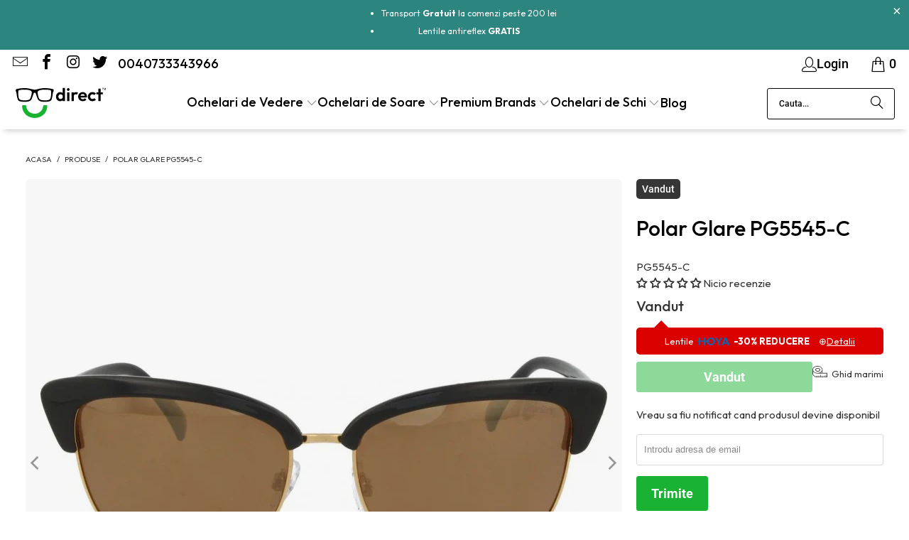

--- FILE ---
content_type: text/html; charset=utf-8
request_url: https://ochelaridirect.ro/products/polar-glare-pg5545-c
body_size: 67270
content:
<!DOCTYPE html>
<html class="no-js no-touch" lang="ro">
  <head>
  <meta name="theme-color" content="#ffffff"><link rel="manifest" href="/a/pwa/ochelaridirectro/manifest" />
    <script type="text/javascript">
var pwaPrompt;var pwaPromptSet;window.addEventListener('beforeinstallprompt', function(e) {pwaPrompt = e;pwaPromptSet=true;});</script>
    
  <script>
    window.Store = window.Store || {};
    window.Store.id = 24404075;
  </script>
    <!-- Global site tag (gtag.js) - Google Ads: 829204658 -->
<script async src="https://www.googletagmanager.com/gtag/js?id=AW-829204658"></script>
<script>
  window.dataLayer = window.dataLayer || [];
  function gtag(){dataLayer.push(arguments);}
  gtag('js', new Date());
  gtag('config', 'AW-829204658');
</script>

    <script src="https://apis.google.com/js/platform.js?onload=renderBadge" async defer></script>
    
    <meta name="google-site-verification" content="e7rQLl5CVMwWg-Tg0mGyT1SxdvV7Hla5JVwstpnoIaI" />
    <meta name="google-site-verification" content="6wpezaitoVAudWlUlVW8xiL7awLnvZya1e2LNEdLvlk" />
    <meta name="facebook-site-verification" content="szjl18w5xzasnrnhsppa3p4py1yeyf" />
    <meta name="facebook-domain-verification" content="szjl18w5xzasnrnhsppa3p4py1yeyf" />
    <meta name="norton-safeweb-site-verification" content="d880h3fcxhtvtls1ept0wkz4lgx8krgj2pn9dl398nj8n-fgxccu87h9j9w-udbqdd-8d25xn-8zdwnn9kg1a0z2g2n2wwklv-588zc-ow1yignfcqj0rnv9x99i6hrl" />
  
    <meta charset="utf-8">
    <meta http-equiv="cleartype" content="on">
    <meta name="robots" content="index,follow">

    <!-- Mobile Specific Metas -->
    <meta name="HandheldFriendly" content="True">
    <meta name="MobileOptimized" content="320">
    <meta name="viewport" content="width=device-width,initial-scale=1">
    <meta name="theme-color" content="#ffffff">

    
    <title>
      Ochelari de Soare Polarizati PolarGlare-PG5545-C - Dama - OchelariDirect - Ochelari Direct
    </title>

    
      <meta name="description" content="Ochelari de Soare Polarizati PolarGlare-PG5545-C Dama. Produse Originale. Garantie 2 Ani. Probeaza la Livrare. Retur GRATUIT 30 de Zile. Cumpara acum de pe OchelariDirect.ro."/>
    

    <link rel="preconnect" href="https://fonts.shopifycdn.com" />
    <link rel="preconnect" href="https://cdn.shopify.com" />
    <link rel="preconnect" href="https://cdn.shopifycloud.com" />

    <link rel="dns-prefetch" href="https://v.shopify.com" />
    <link rel="dns-prefetch" href="https://www.youtube.com" />
    <link rel="dns-prefetch" href="https://vimeo.com" />

    <link href="//ochelaridirect.ro/cdn/shop/t/83/assets/jquery.min.js?v=147293088974801289311707473966" as="script" rel="preload">

    <!-- Stylesheet for Fancybox library -->
    <link rel="stylesheet" href="//ochelaridirect.ro/cdn/shop/t/83/assets/fancybox.css?v=19278034316635137701707473965" type="text/css" media="all" defer>

    <!-- Stylesheets for Turbo -->
    <link href="//ochelaridirect.ro/cdn/shop/t/83/assets/styles.css?v=81808914240403390291730132111" rel="stylesheet" type="text/css" media="all" />

    <!-- Icons -->
    
      <link rel="shortcut icon" type="image/x-icon" href="//ochelaridirect.ro/cdn/shop/files/Logo_Favicon_Ochelari_Direct_180x180.svg?v=1709112046">
      <link rel="apple-touch-icon" href="//ochelaridirect.ro/cdn/shop/files/Logo_Favicon_Ochelari_Direct_180x180.svg?v=1709112046"/>
      <link rel="apple-touch-icon" sizes="57x57" href="//ochelaridirect.ro/cdn/shop/files/Logo_Favicon_Ochelari_Direct_57x57.svg?v=1709112046"/>
      <link rel="apple-touch-icon" sizes="60x60" href="//ochelaridirect.ro/cdn/shop/files/Logo_Favicon_Ochelari_Direct_60x60.svg?v=1709112046"/>
      <link rel="apple-touch-icon" sizes="72x72" href="//ochelaridirect.ro/cdn/shop/files/Logo_Favicon_Ochelari_Direct_72x72.svg?v=1709112046"/>
      <link rel="apple-touch-icon" sizes="76x76" href="//ochelaridirect.ro/cdn/shop/files/Logo_Favicon_Ochelari_Direct_76x76.svg?v=1709112046"/>
      <link rel="apple-touch-icon" sizes="114x114" href="//ochelaridirect.ro/cdn/shop/files/Logo_Favicon_Ochelari_Direct_114x114.svg?v=1709112046"/>
      <link rel="apple-touch-icon" sizes="180x180" href="//ochelaridirect.ro/cdn/shop/files/Logo_Favicon_Ochelari_Direct_180x180.svg?v=1709112046"/>
      <link rel="apple-touch-icon" sizes="228x228" href="//ochelaridirect.ro/cdn/shop/files/Logo_Favicon_Ochelari_Direct_228x228.svg?v=1709112046"/>
    
    <link rel="canonical" href="https://ochelaridirect.ro/products/polar-glare-pg5545-c"/>

    

    

    

    
    <script>
      window.PXUTheme = window.PXUTheme || {};
      window.PXUTheme.version = '9.3.0';
      window.PXUTheme.name = 'Turbo';
    </script>
    


    
<template id="price-ui"><span class="price " data-price></span><span class="compare-at-price" data-compare-at-price></span><span class="unit-pricing" data-unit-pricing></span></template>
    <template id="price-ui-badge"><div class="price-ui-badge__sticker price-ui-badge__sticker--">
    <span class="price-ui-badge__sticker-text" data-badge></span>
  </div></template>
    
    <template id="price-ui__price"><span class="money" data-price></span></template>
    <template id="price-ui__price-range"></template>
    <template id="price-ui__unit-pricing"></template>
    <template id="price-ui-badge__percent-savings-range">Salveaza pana la <span data-price-percent></span>%</template>
    <template id="price-ui-badge__percent-savings">Salveaza <span data-price-percent></span>%</template>
    <template id="price-ui-badge__price-savings-range">Salveaza pana la <span class="money" data-price></span></template>
    <template id="price-ui-badge__price-savings">Salveaza <span class="money" data-price></span></template>
    <template id="price-ui-badge__on-sale">Sale</template>
    <template id="price-ui-badge__sold-out">Vandut</template>
    <template id="price-ui-badge__in-stock">In stoc</template>
    


    <script>
      
window.PXUTheme = window.PXUTheme || {};


window.PXUTheme.theme_settings = {};
window.PXUTheme.currency = {};
window.PXUTheme.routes = window.PXUTheme.routes || {};


window.PXUTheme.theme_settings.display_tos_checkbox = true;
window.PXUTheme.theme_settings.go_to_checkout = true;
window.PXUTheme.theme_settings.cart_action = "ajax";
window.PXUTheme.theme_settings.cart_shipping_calculator = false;


window.PXUTheme.theme_settings.collection_swatches = true;
window.PXUTheme.theme_settings.collection_secondary_image = false;


window.PXUTheme.currency.show_multiple_currencies = false;
window.PXUTheme.currency.shop_currency = "RON";
window.PXUTheme.currency.default_currency = "RON";
window.PXUTheme.currency.display_format = "money_format";
window.PXUTheme.currency.money_format = "{{amount}} lei";
window.PXUTheme.currency.money_format_no_currency = "{{amount}} lei";
window.PXUTheme.currency.money_format_currency = "{{amount}} lei RON";
window.PXUTheme.currency.native_multi_currency = false;
window.PXUTheme.currency.iso_code = "RON";
window.PXUTheme.currency.symbol = "Lei";


window.PXUTheme.theme_settings.display_inventory_left = false;
window.PXUTheme.theme_settings.inventory_threshold = 10;
window.PXUTheme.theme_settings.limit_quantity = false;


window.PXUTheme.theme_settings.menu_position = null;


window.PXUTheme.theme_settings.newsletter_popup = false;
window.PXUTheme.theme_settings.newsletter_popup_days = "14";
window.PXUTheme.theme_settings.newsletter_popup_mobile = false;
window.PXUTheme.theme_settings.newsletter_popup_seconds = 0;


window.PXUTheme.theme_settings.pagination_type = "basic_pagination";


window.PXUTheme.theme_settings.enable_shopify_collection_badges = false;
window.PXUTheme.theme_settings.quick_shop_thumbnail_position = null;
window.PXUTheme.theme_settings.product_form_style = "radio";
window.PXUTheme.theme_settings.sale_banner_enabled = true;
window.PXUTheme.theme_settings.display_savings = true;
window.PXUTheme.theme_settings.display_sold_out_price = false;
window.PXUTheme.theme_settings.free_text = "Gratis";
window.PXUTheme.theme_settings.video_looping = null;
window.PXUTheme.theme_settings.quick_shop_style = "inline";
window.PXUTheme.theme_settings.hover_enabled = false;


window.PXUTheme.routes.cart_url = "/cart";
window.PXUTheme.routes.cart_update_url = "/cart/update";
window.PXUTheme.routes.root_url = "/";
window.PXUTheme.routes.search_url = "/search";
window.PXUTheme.routes.all_products_collection_url = "/collections/all";
window.PXUTheme.routes.product_recommendations_url = "/recommendations/products";
window.PXUTheme.routes.predictive_search_url = "/search/suggest";


window.PXUTheme.theme_settings.image_loading_style = "blur-up";


window.PXUTheme.theme_settings.enable_autocomplete = true;


window.PXUTheme.theme_settings.page_dots_enabled = true;
window.PXUTheme.theme_settings.slideshow_arrow_size = "bold";


window.PXUTheme.theme_settings.quick_shop_enabled = false;


window.PXUTheme.translation = {};


window.PXUTheme.translation.agree_to_terms_warning = "Trebuie sa accepeti termenii si conditiile pentru a continua.";
window.PXUTheme.translation.one_item_left = "produs ramas";
window.PXUTheme.translation.items_left_text = "produse ramase";
window.PXUTheme.translation.cart_savings_text = "Salvati";
window.PXUTheme.translation.cart_discount_text = "Reducere";
window.PXUTheme.translation.cart_subtotal_text = "Subtotal";
window.PXUTheme.translation.cart_remove_text = "Elimina";
window.PXUTheme.translation.cart_free_text = "Gratis";


window.PXUTheme.translation.newsletter_success_text = "Multumim pentru inregistrare !";


window.PXUTheme.translation.notify_email = "Introdu adresa de email";
window.PXUTheme.translation.notify_email_value = "Translation missing: ro.contact.fields.email";
window.PXUTheme.translation.notify_email_send = "Trimite";
window.PXUTheme.translation.notify_message_first = "Te rog sa ma anunti cand";
window.PXUTheme.translation.notify_message_last = "devine disponibil -";
window.PXUTheme.translation.notify_success_text = "Multumesc! Te vom anunta cand produse devine disponibil!";


window.PXUTheme.translation.add_to_cart = "  Adauga in Cos";
window.PXUTheme.translation.coming_soon_text = "In Curand";
window.PXUTheme.translation.sold_out_text = "Vandut";
window.PXUTheme.translation.sale_text = "Reducere";
window.PXUTheme.translation.savings_text = "Salvezi";
window.PXUTheme.translation.from_text = "de la";
window.PXUTheme.translation.new_text = "Nou";
window.PXUTheme.translation.pre_order_text = "Pre-Comanda";
window.PXUTheme.translation.unavailable_text = "Indisponibil";


window.PXUTheme.translation.all_results = "Vezi toate rezultatele";
window.PXUTheme.translation.no_results = "Ne pare rau, nici un rezultat!";


window.PXUTheme.media_queries = {};
window.PXUTheme.media_queries.small = window.matchMedia( "(max-width: 480px)" );
window.PXUTheme.media_queries.medium = window.matchMedia( "(max-width: 798px)" );
window.PXUTheme.media_queries.large = window.matchMedia( "(min-width: 799px)" );
window.PXUTheme.media_queries.larger = window.matchMedia( "(min-width: 960px)" );
window.PXUTheme.media_queries.xlarge = window.matchMedia( "(min-width: 1200px)" );
window.PXUTheme.media_queries.ie10 = window.matchMedia( "all and (-ms-high-contrast: none), (-ms-high-contrast: active)" );
window.PXUTheme.media_queries.tablet = window.matchMedia( "only screen and (min-width: 799px) and (max-width: 1024px)" );
window.PXUTheme.media_queries.mobile_and_tablet = window.matchMedia( "(max-width: 1024px)" );
    </script>

    

    
      <script src="//ochelaridirect.ro/cdn/shop/t/83/assets/instantclick.min.js?v=20092422000980684151707473966" data-no-instant defer></script>

      <script data-no-instant>
        window.addEventListener('DOMContentLoaded', function() {

          function inIframe() {
            try {
              return window.self !== window.top;
            } catch (e) {
              return true;
            }
          }

          if (!inIframe()){
            InstantClick.on('change', function() {

              $('head script[src*="shopify"]').each(function() {
                var script = document.createElement('script');
                script.type = 'text/javascript';
                script.src = $(this).attr('src');

                $('body').append(script);
              });

              $('body').removeClass('fancybox-active');
              $.fancybox.destroy();

              InstantClick.init();

            });
          }
        });
      </script>
    

    <script>
      
    </script>
     
  <script>window.performance && window.performance.mark && window.performance.mark('shopify.content_for_header.start');</script><meta name="google-site-verification" content="6wpezaitoVAudWlUlVW8xiL7awLnvZya1e2LNEdLvlk">
<meta name="facebook-domain-verification" content="szjl18w5xzasnrnhsppa3p4py1yeyf">
<meta id="shopify-digital-wallet" name="shopify-digital-wallet" content="/24404075/digital_wallets/dialog">
<link rel="alternate" type="application/json+oembed" href="https://ochelaridirect.ro/products/polar-glare-pg5545-c.oembed">
<script async="async" src="/checkouts/internal/preloads.js?locale=ro-RO"></script>
<script id="shopify-features" type="application/json">{"accessToken":"1d681912a719305165b3513851a4d1a8","betas":["rich-media-storefront-analytics"],"domain":"ochelaridirect.ro","predictiveSearch":true,"shopId":24404075,"locale":"ro"}</script>
<script>var Shopify = Shopify || {};
Shopify.shop = "ochelaridirectro.myshopify.com";
Shopify.locale = "ro";
Shopify.currency = {"active":"RON","rate":"1.0"};
Shopify.country = "RO";
Shopify.theme = {"name":"Updatata (11-14-2023) - 2024-02-09","id":158724260163,"schema_name":"Turbo","schema_version":"9.3.0","theme_store_id":null,"role":"main"};
Shopify.theme.handle = "null";
Shopify.theme.style = {"id":null,"handle":null};
Shopify.cdnHost = "ochelaridirect.ro/cdn";
Shopify.routes = Shopify.routes || {};
Shopify.routes.root = "/";</script>
<script type="module">!function(o){(o.Shopify=o.Shopify||{}).modules=!0}(window);</script>
<script>!function(o){function n(){var o=[];function n(){o.push(Array.prototype.slice.apply(arguments))}return n.q=o,n}var t=o.Shopify=o.Shopify||{};t.loadFeatures=n(),t.autoloadFeatures=n()}(window);</script>
<script id="shop-js-analytics" type="application/json">{"pageType":"product"}</script>
<script defer="defer" async type="module" src="//ochelaridirect.ro/cdn/shopifycloud/shop-js/modules/v2/client.init-shop-cart-sync_BT-GjEfc.en.esm.js"></script>
<script defer="defer" async type="module" src="//ochelaridirect.ro/cdn/shopifycloud/shop-js/modules/v2/chunk.common_D58fp_Oc.esm.js"></script>
<script defer="defer" async type="module" src="//ochelaridirect.ro/cdn/shopifycloud/shop-js/modules/v2/chunk.modal_xMitdFEc.esm.js"></script>
<script type="module">
  await import("//ochelaridirect.ro/cdn/shopifycloud/shop-js/modules/v2/client.init-shop-cart-sync_BT-GjEfc.en.esm.js");
await import("//ochelaridirect.ro/cdn/shopifycloud/shop-js/modules/v2/chunk.common_D58fp_Oc.esm.js");
await import("//ochelaridirect.ro/cdn/shopifycloud/shop-js/modules/v2/chunk.modal_xMitdFEc.esm.js");

  window.Shopify.SignInWithShop?.initShopCartSync?.({"fedCMEnabled":true,"windoidEnabled":true});

</script>
<script>(function() {
  var isLoaded = false;
  function asyncLoad() {
    if (isLoaded) return;
    isLoaded = true;
    var urls = ["https:\/\/chimpstatic.com\/mcjs-connected\/js\/users\/0d1b4f722d55d74ab4ec333f8\/982f725d7d2e9b91840957320.js?shop=ochelaridirectro.myshopify.com","https:\/\/ecommplugins-trustboxsettings.trustpilot.com\/ochelaridirectro.myshopify.com.js?settings=1728304022521\u0026shop=ochelaridirectro.myshopify.com","https:\/\/ecommplugins-scripts.trustpilot.com\/v2.1\/js\/header.min.js?settings=eyJrZXkiOiJvV3N3NXlEUmVKaTZveTBLIiwicyI6InNrdSJ9\u0026shop=ochelaridirectro.myshopify.com","https:\/\/pwa-cdn.shopsheriff.com\/ochelaridirectro\/main.js?shop=ochelaridirectro.myshopify.com","https:\/\/widget.trustpilot.com\/bootstrap\/v5\/tp.widget.sync.bootstrap.min.js?shop=ochelaridirectro.myshopify.com","https:\/\/widget.trustpilot.com\/bootstrap\/v5\/tp.widget.sync.bootstrap.min.js?shop=ochelaridirectro.myshopify.com"];
    for (var i = 0; i < urls.length; i++) {
      var s = document.createElement('script');
      s.type = 'text/javascript';
      s.async = true;
      s.src = urls[i];
      var x = document.getElementsByTagName('script')[0];
      x.parentNode.insertBefore(s, x);
    }
  };
  if(window.attachEvent) {
    window.attachEvent('onload', asyncLoad);
  } else {
    window.addEventListener('load', asyncLoad, false);
  }
})();</script>
<script id="__st">var __st={"a":24404075,"offset":7200,"reqid":"7d2fcc1a-d832-45df-88fa-00c2b55ad1e2-1769187726","pageurl":"ochelaridirect.ro\/products\/polar-glare-pg5545-c","u":"9b60afa9a4e0","p":"product","rtyp":"product","rid":734224842779};</script>
<script>window.ShopifyPaypalV4VisibilityTracking = true;</script>
<script id="captcha-bootstrap">!function(){'use strict';const t='contact',e='account',n='new_comment',o=[[t,t],['blogs',n],['comments',n],[t,'customer']],c=[[e,'customer_login'],[e,'guest_login'],[e,'recover_customer_password'],[e,'create_customer']],r=t=>t.map((([t,e])=>`form[action*='/${t}']:not([data-nocaptcha='true']) input[name='form_type'][value='${e}']`)).join(','),a=t=>()=>t?[...document.querySelectorAll(t)].map((t=>t.form)):[];function s(){const t=[...o],e=r(t);return a(e)}const i='password',u='form_key',d=['recaptcha-v3-token','g-recaptcha-response','h-captcha-response',i],f=()=>{try{return window.sessionStorage}catch{return}},m='__shopify_v',_=t=>t.elements[u];function p(t,e,n=!1){try{const o=window.sessionStorage,c=JSON.parse(o.getItem(e)),{data:r}=function(t){const{data:e,action:n}=t;return t[m]||n?{data:e,action:n}:{data:t,action:n}}(c);for(const[e,n]of Object.entries(r))t.elements[e]&&(t.elements[e].value=n);n&&o.removeItem(e)}catch(o){console.error('form repopulation failed',{error:o})}}const l='form_type',E='cptcha';function T(t){t.dataset[E]=!0}const w=window,h=w.document,L='Shopify',v='ce_forms',y='captcha';let A=!1;((t,e)=>{const n=(g='f06e6c50-85a8-45c8-87d0-21a2b65856fe',I='https://cdn.shopify.com/shopifycloud/storefront-forms-hcaptcha/ce_storefront_forms_captcha_hcaptcha.v1.5.2.iife.js',D={infoText:'Protejat prin hCaptcha',privacyText:'Confidențialitate',termsText:'Condiții'},(t,e,n)=>{const o=w[L][v],c=o.bindForm;if(c)return c(t,g,e,D).then(n);var r;o.q.push([[t,g,e,D],n]),r=I,A||(h.body.append(Object.assign(h.createElement('script'),{id:'captcha-provider',async:!0,src:r})),A=!0)});var g,I,D;w[L]=w[L]||{},w[L][v]=w[L][v]||{},w[L][v].q=[],w[L][y]=w[L][y]||{},w[L][y].protect=function(t,e){n(t,void 0,e),T(t)},Object.freeze(w[L][y]),function(t,e,n,w,h,L){const[v,y,A,g]=function(t,e,n){const i=e?o:[],u=t?c:[],d=[...i,...u],f=r(d),m=r(i),_=r(d.filter((([t,e])=>n.includes(e))));return[a(f),a(m),a(_),s()]}(w,h,L),I=t=>{const e=t.target;return e instanceof HTMLFormElement?e:e&&e.form},D=t=>v().includes(t);t.addEventListener('submit',(t=>{const e=I(t);if(!e)return;const n=D(e)&&!e.dataset.hcaptchaBound&&!e.dataset.recaptchaBound,o=_(e),c=g().includes(e)&&(!o||!o.value);(n||c)&&t.preventDefault(),c&&!n&&(function(t){try{if(!f())return;!function(t){const e=f();if(!e)return;const n=_(t);if(!n)return;const o=n.value;o&&e.removeItem(o)}(t);const e=Array.from(Array(32),(()=>Math.random().toString(36)[2])).join('');!function(t,e){_(t)||t.append(Object.assign(document.createElement('input'),{type:'hidden',name:u})),t.elements[u].value=e}(t,e),function(t,e){const n=f();if(!n)return;const o=[...t.querySelectorAll(`input[type='${i}']`)].map((({name:t})=>t)),c=[...d,...o],r={};for(const[a,s]of new FormData(t).entries())c.includes(a)||(r[a]=s);n.setItem(e,JSON.stringify({[m]:1,action:t.action,data:r}))}(t,e)}catch(e){console.error('failed to persist form',e)}}(e),e.submit())}));const S=(t,e)=>{t&&!t.dataset[E]&&(n(t,e.some((e=>e===t))),T(t))};for(const o of['focusin','change'])t.addEventListener(o,(t=>{const e=I(t);D(e)&&S(e,y())}));const B=e.get('form_key'),M=e.get(l),P=B&&M;t.addEventListener('DOMContentLoaded',(()=>{const t=y();if(P)for(const e of t)e.elements[l].value===M&&p(e,B);[...new Set([...A(),...v().filter((t=>'true'===t.dataset.shopifyCaptcha))])].forEach((e=>S(e,t)))}))}(h,new URLSearchParams(w.location.search),n,t,e,['guest_login'])})(!0,!0)}();</script>
<script integrity="sha256-4kQ18oKyAcykRKYeNunJcIwy7WH5gtpwJnB7kiuLZ1E=" data-source-attribution="shopify.loadfeatures" defer="defer" src="//ochelaridirect.ro/cdn/shopifycloud/storefront/assets/storefront/load_feature-a0a9edcb.js" crossorigin="anonymous"></script>
<script data-source-attribution="shopify.dynamic_checkout.dynamic.init">var Shopify=Shopify||{};Shopify.PaymentButton=Shopify.PaymentButton||{isStorefrontPortableWallets:!0,init:function(){window.Shopify.PaymentButton.init=function(){};var t=document.createElement("script");t.src="https://ochelaridirect.ro/cdn/shopifycloud/portable-wallets/latest/portable-wallets.ro.js",t.type="module",document.head.appendChild(t)}};
</script>
<script data-source-attribution="shopify.dynamic_checkout.buyer_consent">
  function portableWalletsHideBuyerConsent(e){var t=document.getElementById("shopify-buyer-consent"),n=document.getElementById("shopify-subscription-policy-button");t&&n&&(t.classList.add("hidden"),t.setAttribute("aria-hidden","true"),n.removeEventListener("click",e))}function portableWalletsShowBuyerConsent(e){var t=document.getElementById("shopify-buyer-consent"),n=document.getElementById("shopify-subscription-policy-button");t&&n&&(t.classList.remove("hidden"),t.removeAttribute("aria-hidden"),n.addEventListener("click",e))}window.Shopify?.PaymentButton&&(window.Shopify.PaymentButton.hideBuyerConsent=portableWalletsHideBuyerConsent,window.Shopify.PaymentButton.showBuyerConsent=portableWalletsShowBuyerConsent);
</script>
<script data-source-attribution="shopify.dynamic_checkout.cart.bootstrap">document.addEventListener("DOMContentLoaded",(function(){function t(){return document.querySelector("shopify-accelerated-checkout-cart, shopify-accelerated-checkout")}if(t())Shopify.PaymentButton.init();else{new MutationObserver((function(e,n){t()&&(Shopify.PaymentButton.init(),n.disconnect())})).observe(document.body,{childList:!0,subtree:!0})}}));
</script>
<script id='scb4127' type='text/javascript' async='' src='https://ochelaridirect.ro/cdn/shopifycloud/privacy-banner/storefront-banner.js'></script>
<script>window.performance && window.performance.mark && window.performance.mark('shopify.content_for_header.end');</script>

    

<meta name="author" content="Ochelari Direct">
<meta property="og:url" content="https://ochelaridirect.ro/products/polar-glare-pg5545-c">
<meta property="og:site_name" content="Ochelari Direct">




  <meta property="og:type" content="product">
  <meta property="og:title" content="Polar Glare PG5545-C">
  
    
      <meta property="og:image" content="https://ochelaridirect.ro/cdn/shop/products/polarglare-pg5545-c_600x.jpg?v=1577177574">
      <meta property="og:image:secure_url" content="https://ochelaridirect.ro/cdn/shop/products/polarglare-pg5545-c_600x.jpg?v=1577177574">
      
      <meta property="og:image:width" content="800">
      <meta property="og:image:height" content="800">
    
      <meta property="og:image" content="https://ochelaridirect.ro/cdn/shop/products/polarglare-pg5545-c_1_600x.jpg?v=1577177574">
      <meta property="og:image:secure_url" content="https://ochelaridirect.ro/cdn/shop/products/polarglare-pg5545-c_1_600x.jpg?v=1577177574">
      
      <meta property="og:image:width" content="800">
      <meta property="og:image:height" content="800">
    
      <meta property="og:image" content="https://ochelaridirect.ro/cdn/shop/products/polarglare-pg5545-c_2_600x.jpg?v=1577177574">
      <meta property="og:image:secure_url" content="https://ochelaridirect.ro/cdn/shop/products/polarglare-pg5545-c_2_600x.jpg?v=1577177574">
      
      <meta property="og:image:width" content="800">
      <meta property="og:image:height" content="800">
    
  
  <meta property="product:price:amount" content="249.00">
  <meta property="product:price:currency" content="RON">



  <meta property="og:description" content="Ochelari de Soare Polarizati PolarGlare-PG5545-C Dama. Produse Originale. Garantie 2 Ani. Probeaza la Livrare. Retur GRATUIT 30 de Zile. Cumpara acum de pe OchelariDirect.ro.">




  <meta name="twitter:site" content="@OchelariDirect">

<meta name="twitter:card" content="summary">

  <meta name="twitter:title" content="Polar Glare PG5545-C">
  <meta name="twitter:description" content="[custom_tab_title_1]Descriere &amp;amp; Beneficii[/custom_tab_title_1] [custom_tab_content_1] DESCRIERE Acest model este un must-have in acest sezon pentru orice garderoba. Cu acest model iti poti purta dioptriile cu stil oriunde te vei duce. Materialul usor si durabil iti ofera confortul de care ai nevoie in zilele acelea lungi de la birou sau de la locul de munca. Produsul este nou si comercializat in ambalajul original al producatorului. Imaginile de pe ochelaridirect.ro au caracter informativ. Nuanta, tonul si intensitatea culorii pot varia in functie de monitor. BENEFICII Pachetul contine laveta inscriptionata cu brand-ul producatorului. Pachetul contine toc inscriptionat cu brand-ul producatorului. Ramele si Ochelarii de Soare beneficiaza de garantie 2 ani. Drept de Retur 30 de Zile Plata in 4 Rate cu 0% Dobanda Probeaza Produsul la Livrare [/custom_tab_content_1]   [custom_tab_title_2]Marimi[/custom_tab_title_2] [custom_tab_content_2] TABEL MARIMI MARIME Latime Lentila Punte Nazala Lungime Brat S 42 - 48">
  <meta name="twitter:image" content="https://ochelaridirect.ro/cdn/shop/products/polarglare-pg5545-c_240x.jpg?v=1577177574">
  <meta name="twitter:image:width" content="240">
  <meta name="twitter:image:height" content="240">
  <meta name="twitter:image:alt" content="Polar Glare PG5545-C - OchelariDirect">



    
    
  <!-- BEGIN app block: shopify://apps/rt-google-fonts-custom-fonts/blocks/app-embed/2caf2c68-0038-455e-b0b9-066a7c2ad923 --><link rel="preload" as="style" href="https://fonts.googleapis.com/css2?family=Outfit:ital,wght@0,500&display=swap">
            <link rel="stylesheet" href="https://fonts.googleapis.com/css2?family=Outfit:ital,wght@0,500&display=swap"><link rel="preload" as="style" href="https://fonts.googleapis.com/css2?family=Outfit:ital,wght@0,400&display=swap">
            <link rel="stylesheet" href="https://fonts.googleapis.com/css2?family=Outfit:ital,wght@0,400&display=swap"><link rel="preload" as="style" href="https://fonts.googleapis.com/css2?family=Outfit:ital,wght@0,700&display=swap">
            <link rel="stylesheet" href="https://fonts.googleapis.com/css2?family=Outfit:ital,wght@0,700&display=swap"><link rel="preload" as="style" href="https://fonts.googleapis.com/css2?family=Outfit:ital,wght@0,300&display=swap">
            <link rel="stylesheet" href="https://fonts.googleapis.com/css2?family=Outfit:ital,wght@0,300&display=swap"><link rel="preload" as="style" href="https://fonts.googleapis.com/css2?family=Outfit:ital,wght@0,500&display=swap">
            <link rel="stylesheet" href="https://fonts.googleapis.com/css2?family=Outfit:ital,wght@0,500&display=swap"><link rel="preconnect" href="https://fonts.gstatic.com" crossorigin><style id="rafp-stylesheet">h1,h2,h3,h4,h5,h6,.title,.nav-desktop__tier-1-link span, .nav-desktop__tier-2-link span, .nav-desktop__tier-3-link span,.menu a, .menu a:visited, .menu a span,.dropdown_content p, .mobile-mega-menu p {font-family:"Outfit"!important;font-weight:500!important;
        font-style:normal!important;}body,p,blockquote,li,a {font-family:"Outfit";font-weight:400;
        font-style:normal;}strong,b {font-family:"Outfit"!important;font-weight:700!important;
        font-style:normal!important;}em {font-family:"Outfit"!important;font-weight:300!important;
        font-style:normal!important;}.title,.sidebar-block__heading {font-family:"Outfit"!important;font-weight:500!important;
        font-style:normal!important;font-size:18px!important;line-height:1.2em!important;letter-spacing:0px!important;text-transform:none!important;}.title@media screen and (max-width: 749px) {h1,h2,h3,h4,h5,h6,.title,.nav-desktop__tier-1-link span, .nav-desktop__tier-2-link span, .nav-desktop__tier-3-link span,.menu a, .menu a:visited, .menu a span,.dropdown_content p, .mobile-mega-menu p {}body,p,blockquote,li,a {}strong,b {}em {}.title,.sidebar-block__heading {font-size:13px!important;}}
    </style>
<!-- END app block --><!-- BEGIN app block: shopify://apps/judge-me-reviews/blocks/judgeme_core/61ccd3b1-a9f2-4160-9fe9-4fec8413e5d8 --><!-- Start of Judge.me Core -->






<link rel="dns-prefetch" href="https://cdnwidget.judge.me">
<link rel="dns-prefetch" href="https://cdn.judge.me">
<link rel="dns-prefetch" href="https://cdn1.judge.me">
<link rel="dns-prefetch" href="https://api.judge.me">

<script data-cfasync='false' class='jdgm-settings-script'>window.jdgmSettings={"pagination":5,"disable_web_reviews":false,"badge_no_review_text":"Nicio recenzie","badge_n_reviews_text":"{{ n }} recenzie/recenzii","badge_star_color":"#333333","hide_badge_preview_if_no_reviews":false,"badge_hide_text":false,"enforce_center_preview_badge":false,"widget_title":"Recenzii Clienți","widget_open_form_text":"Scrie o recenzie","widget_close_form_text":"Anulează recenzia","widget_refresh_page_text":"Reîmprospătează pagina","widget_summary_text":"Pe baza a {{ number_of_reviews }} recenzie/recenzii","widget_no_review_text":"Fii primul care scrie o recenzie","widget_name_field_text":"Nume de afișare","widget_verified_name_field_text":"Nume verificat (public)","widget_name_placeholder_text":"Nume de afișare","widget_required_field_error_text":"Acest câmp este obligatoriu.","widget_email_field_text":"Adresă de email","widget_verified_email_field_text":"Email verificat (privat, nu poate fi editat)","widget_email_placeholder_text":"Adresa ta de email","widget_email_field_error_text":"Te rugăm să introduci o adresă de email validă.","widget_rating_field_text":"Evaluare","widget_review_title_field_text":"Titlul Recenziei","widget_review_title_placeholder_text":"Dă recenziei tale un titlu","widget_review_body_field_text":"Conținutul recenziei","widget_review_body_placeholder_text":"Începe să scrii aici...","widget_pictures_field_text":"Poză/Video (opțional)","widget_submit_review_text":"Trimite Recenzia","widget_submit_verified_review_text":"Trimite Recenzie Verificată","widget_submit_success_msg_with_auto_publish":"Mulțumim! Te rugăm să reîmprospătezi pagina în câteva momente pentru a-ți vedea recenzia. Poți elimina sau edita recenzia ta conectându-te la \u003ca href='https://judge.me/login' target='_blank' rel='nofollow noopener'\u003eJudge.me\u003c/a\u003e","widget_submit_success_msg_no_auto_publish":"Mulțumim! Recenzia ta va fi publicată imediat ce va fi aprobată de administratorul magazinului. Poți elimina sau edita recenzia ta conectându-te la \u003ca href='https://judge.me/login' target='_blank' rel='nofollow noopener'\u003eJudge.me\u003c/a\u003e","widget_show_default_reviews_out_of_total_text":"Se afișează {{ n_reviews_shown }} din {{ n_reviews }} recenzii.","widget_show_all_link_text":"Arată tot","widget_show_less_link_text":"Arată mai puțin","widget_author_said_text":"{{ reviewer_name }} a spus:","widget_days_text":"acum {{ n }} zile","widget_weeks_text":"acum {{ n }} săptămână/săptămâni","widget_months_text":"acum {{ n }} lună/luni","widget_years_text":"acum {{ n }} an/ani","widget_yesterday_text":"Ieri","widget_today_text":"Astăzi","widget_replied_text":"\u003e\u003e {{ shop_name }} a răspuns:","widget_read_more_text":"Citește mai mult","widget_reviewer_name_as_initial":"","widget_rating_filter_color":"#fbcd0a","widget_rating_filter_see_all_text":"Vezi toate recenziile","widget_sorting_most_recent_text":"Cele mai recente","widget_sorting_highest_rating_text":"Evaluare cea mai mare","widget_sorting_lowest_rating_text":"Evaluare cea mai mică","widget_sorting_with_pictures_text":"Doar cu poze","widget_sorting_most_helpful_text":"Cele mai utile","widget_open_question_form_text":"Pune o întrebare","widget_reviews_subtab_text":"Recenzii","widget_questions_subtab_text":"Întrebări","widget_question_label_text":"Întrebare","widget_answer_label_text":"Răspuns","widget_question_placeholder_text":"Scrie întrebarea ta aici","widget_submit_question_text":"Trimite Întrebarea","widget_question_submit_success_text":"Mulțumim pentru întrebarea ta! Te vom anunța odată ce primește un răspuns.","widget_star_color":"#333333","verified_badge_text":"Verificat","verified_badge_bg_color":"","verified_badge_text_color":"","verified_badge_placement":"left-of-reviewer-name","widget_review_max_height":"","widget_hide_border":false,"widget_social_share":false,"widget_thumb":false,"widget_review_location_show":false,"widget_location_format":"","all_reviews_include_out_of_store_products":true,"all_reviews_out_of_store_text":"(în afara magazinului)","all_reviews_pagination":100,"all_reviews_product_name_prefix_text":"despre","enable_review_pictures":true,"enable_question_anwser":false,"widget_theme":"default","review_date_format":"dd/mm/yy","default_sort_method":"most-recent","widget_product_reviews_subtab_text":"Recenzii Produse","widget_shop_reviews_subtab_text":"Recenzii Magazin","widget_other_products_reviews_text":"Recenzii pentru alte produse","widget_store_reviews_subtab_text":"Recenzii magazin","widget_no_store_reviews_text":"Acest magazin nu are încă recenzii","widget_web_restriction_product_reviews_text":"Acest produs nu are încă recenzii","widget_no_items_text":"Nu s-a găsit niciun element","widget_show_more_text":"Arată mai multe","widget_write_a_store_review_text":"Scrie o Recenzie pentru Magazin","widget_other_languages_heading":"Recenzii în Alte Limbi","widget_translate_review_text":"Traduceți recenzia în {{ language }}","widget_translating_review_text":"Se traduce...","widget_show_original_translation_text":"Afișează originalul ({{ language }})","widget_translate_review_failed_text":"Recenzia nu a putut fi tradusă.","widget_translate_review_retry_text":"Reîncercați","widget_translate_review_try_again_later_text":"Încercați din nou mai târziu","show_product_url_for_grouped_product":false,"widget_sorting_pictures_first_text":"Pozele primele","show_pictures_on_all_rev_page_mobile":false,"show_pictures_on_all_rev_page_desktop":false,"floating_tab_hide_mobile_install_preference":false,"floating_tab_button_name":"★ Recenzii","floating_tab_title":"Lăsăm clienții să vorbească pentru noi","floating_tab_button_color":"","floating_tab_button_background_color":"","floating_tab_url":"","floating_tab_url_enabled":false,"floating_tab_tab_style":"text","all_reviews_text_badge_text":"Clienții ne evaluează {{ shop.metafields.judgeme.all_reviews_rating | round: 1 }}/5 pe baza a {{ shop.metafields.judgeme.all_reviews_count }} recenzii.","all_reviews_text_badge_text_branded_style":"{{ shop.metafields.judgeme.all_reviews_rating | round: 1 }} din 5 stele pe baza a {{ shop.metafields.judgeme.all_reviews_count }} recenzii","is_all_reviews_text_badge_a_link":true,"show_stars_for_all_reviews_text_badge":false,"all_reviews_text_badge_url":"","all_reviews_text_style":"branded","all_reviews_text_color_style":"custom","all_reviews_text_color":"#000000","all_reviews_text_show_jm_brand":false,"featured_carousel_show_header":true,"featured_carousel_title":"Lăsăm clienții să vorbească pentru noi","testimonials_carousel_title":"Clienții ne spun","videos_carousel_title":"Relatări reale ale clienților","cards_carousel_title":"Clienții ne spun","featured_carousel_count_text":"din {{ n }} recenzii","featured_carousel_add_link_to_all_reviews_page":true,"featured_carousel_url":"","featured_carousel_show_images":true,"featured_carousel_autoslide_interval":5,"featured_carousel_arrows_on_the_sides":true,"featured_carousel_height":250,"featured_carousel_width":100,"featured_carousel_image_size":0,"featured_carousel_image_height":250,"featured_carousel_arrow_color":"#eeeeee","verified_count_badge_style":"branded","verified_count_badge_orientation":"horizontal","verified_count_badge_color_style":"custom","verified_count_badge_color":"#1AB233","is_verified_count_badge_a_link":false,"verified_count_badge_url":"","verified_count_badge_show_jm_brand":true,"widget_rating_preset_default":5,"widget_first_sub_tab":"product-reviews","widget_show_histogram":true,"widget_histogram_use_custom_color":false,"widget_pagination_use_custom_color":false,"widget_star_use_custom_color":true,"widget_verified_badge_use_custom_color":false,"widget_write_review_use_custom_color":false,"picture_reminder_submit_button":"Upload Pictures","enable_review_videos":false,"mute_video_by_default":false,"widget_sorting_videos_first_text":"Videoclipurile primele","widget_review_pending_text":"În așteptare","featured_carousel_items_for_large_screen":3,"social_share_options_order":"Facebook,Twitter","remove_microdata_snippet":false,"disable_json_ld":false,"enable_json_ld_products":false,"preview_badge_show_question_text":false,"preview_badge_no_question_text":"Nicio întrebare","preview_badge_n_question_text":"{{ number_of_questions }} întrebare/întrebări","qa_badge_show_icon":false,"qa_badge_position":"same-row","remove_judgeme_branding":false,"widget_add_search_bar":false,"widget_search_bar_placeholder":"Caută","widget_sorting_verified_only_text":"Doar verificate","featured_carousel_theme":"card","featured_carousel_show_rating":true,"featured_carousel_show_title":true,"featured_carousel_show_body":true,"featured_carousel_show_date":false,"featured_carousel_show_reviewer":true,"featured_carousel_show_product":false,"featured_carousel_header_background_color":"#108474","featured_carousel_header_text_color":"#ffffff","featured_carousel_name_product_separator":"reviewed","featured_carousel_full_star_background":"#1AB233","featured_carousel_empty_star_background":"#dadada","featured_carousel_vertical_theme_background":"#f9fafb","featured_carousel_verified_badge_enable":false,"featured_carousel_verified_badge_color":"#1AB233","featured_carousel_border_style":"round","featured_carousel_review_line_length_limit":3,"featured_carousel_more_reviews_button_text":"Citește mai multe recenzii","featured_carousel_view_product_button_text":"Vezi produsul","all_reviews_page_load_reviews_on":"scroll","all_reviews_page_load_more_text":"Încarcă Mai Multe Recenzii","disable_fb_tab_reviews":false,"enable_ajax_cdn_cache":false,"widget_advanced_speed_features":5,"widget_public_name_text":"afișat public ca","default_reviewer_name":"John Smith","default_reviewer_name_has_non_latin":true,"widget_reviewer_anonymous":"Anonim","medals_widget_title":"Medalii de Recenzii Judge.me","medals_widget_background_color":"#f9fafb","medals_widget_position":"footer_all_pages","medals_widget_border_color":"#f9fafb","medals_widget_verified_text_position":"left","medals_widget_use_monochromatic_version":true,"medals_widget_elements_color":"#1AB233","show_reviewer_avatar":true,"widget_invalid_yt_video_url_error_text":"Nu este un URL de video YouTube","widget_max_length_field_error_text":"Te rugăm să introduci maximum {0} caractere.","widget_show_country_flag":false,"widget_show_collected_via_shop_app":true,"widget_verified_by_shop_badge_style":"dark","widget_verified_by_shop_text":"Verificat de Magazin","widget_show_photo_gallery":true,"widget_load_with_code_splitting":true,"widget_ugc_install_preference":false,"widget_ugc_title":"Făcut de noi, Împărtășit de tine","widget_ugc_subtitle":"Etichetează-ne pentru a-ți vedea poza prezentată în pagina noastră","widget_ugc_arrows_color":"#ffffff","widget_ugc_primary_button_text":"Cumpără acum","widget_ugc_primary_button_background_color":"#108474","widget_ugc_primary_button_text_color":"#ffffff","widget_ugc_primary_button_border_width":"0","widget_ugc_primary_button_border_style":"none","widget_ugc_primary_button_border_color":"#108474","widget_ugc_primary_button_border_radius":"25","widget_ugc_secondary_button_text":"Încarcă mai mult","widget_ugc_secondary_button_background_color":"#ffffff","widget_ugc_secondary_button_text_color":"#108474","widget_ugc_secondary_button_border_width":"2","widget_ugc_secondary_button_border_style":"solid","widget_ugc_secondary_button_border_color":"#108474","widget_ugc_secondary_button_border_radius":"25","widget_ugc_reviews_button_text":"Vezi Recenziile","widget_ugc_reviews_button_background_color":"#ffffff","widget_ugc_reviews_button_text_color":"#108474","widget_ugc_reviews_button_border_width":"2","widget_ugc_reviews_button_border_style":"solid","widget_ugc_reviews_button_border_color":"#108474","widget_ugc_reviews_button_border_radius":"25","widget_ugc_reviews_button_link_to":"judgeme-reviews-page","widget_ugc_show_post_date":true,"widget_ugc_max_width":"800","widget_rating_metafield_value_type":true,"widget_primary_color":"#333333","widget_enable_secondary_color":true,"widget_secondary_color":"#edf5f5","widget_summary_average_rating_text":"{{ average_rating }} din 5","widget_media_grid_title":"Fotografii și videoclipuri ale clienților","widget_media_grid_see_more_text":"Vezi mai mult","widget_round_style":false,"widget_show_product_medals":true,"widget_verified_by_judgeme_text":"Verificat de Judge.me","widget_show_store_medals":true,"widget_verified_by_judgeme_text_in_store_medals":"Verificat de Judge.me","widget_media_field_exceed_quantity_message":"Ne pare rău, putem accepta doar {{ max_media }} pentru o recenzie.","widget_media_field_exceed_limit_message":"{{ file_name }} este prea mare, te rugăm să selectezi un {{ media_type }} mai mic de {{ size_limit }}MB.","widget_review_submitted_text":"Recenzie Trimisă!","widget_question_submitted_text":"Întrebare Trimisă!","widget_close_form_text_question":"Anulează","widget_write_your_answer_here_text":"Scrie răspunsul tău aici","widget_enabled_branded_link":true,"widget_show_collected_by_judgeme":false,"widget_reviewer_name_color":"","widget_write_review_text_color":"","widget_write_review_bg_color":"","widget_collected_by_judgeme_text":"colectat de Judge.me","widget_pagination_type":"standard","widget_load_more_text":"Încarcă Mai Mult","widget_load_more_color":"#108474","widget_full_review_text":"Recenzie Completă","widget_read_more_reviews_text":"Citește Mai Multe Recenzii","widget_read_questions_text":"Citește Întrebări","widget_questions_and_answers_text":"Întrebări și Răspunsuri","widget_verified_by_text":"Verificat de","widget_verified_text":"Verificat","widget_number_of_reviews_text":"{{ number_of_reviews }} recenzii","widget_back_button_text":"Înapoi","widget_next_button_text":"Următor","widget_custom_forms_filter_button":"Filtre","custom_forms_style":"horizontal","widget_show_review_information":true,"how_reviews_are_collected":"Cum sunt colectate recenziile?","widget_show_review_keywords":false,"widget_gdpr_statement":"Cum folosim datele tale: Te vom contacta doar în legătură cu recenzia pe care ai lăsat-o, și doar dacă este necesar. Prin trimiterea recenziei tale, ești de acord cu \u003ca href='https://judge.me/terms' target='_blank' rel='nofollow noopener'\u003etermenii\u003c/a\u003e, \u003ca href='https://judge.me/privacy' target='_blank' rel='nofollow noopener'\u003epolitica de confidențialitate\u003c/a\u003e și \u003ca href='https://judge.me/content-policy' target='_blank' rel='nofollow noopener'\u003epolitica de conținut\u003c/a\u003e Judge.me.","widget_multilingual_sorting_enabled":false,"widget_translate_review_content_enabled":false,"widget_translate_review_content_method":"manual","popup_widget_review_selection":"automatically_with_pictures","popup_widget_round_border_style":true,"popup_widget_show_title":true,"popup_widget_show_body":true,"popup_widget_show_reviewer":false,"popup_widget_show_product":true,"popup_widget_show_pictures":true,"popup_widget_use_review_picture":true,"popup_widget_show_on_home_page":true,"popup_widget_show_on_product_page":true,"popup_widget_show_on_collection_page":true,"popup_widget_show_on_cart_page":true,"popup_widget_position":"bottom_left","popup_widget_first_review_delay":5,"popup_widget_duration":5,"popup_widget_interval":5,"popup_widget_review_count":5,"popup_widget_hide_on_mobile":true,"review_snippet_widget_round_border_style":true,"review_snippet_widget_card_color":"#FFFFFF","review_snippet_widget_slider_arrows_background_color":"#FFFFFF","review_snippet_widget_slider_arrows_color":"#000000","review_snippet_widget_star_color":"#108474","show_product_variant":false,"all_reviews_product_variant_label_text":"Variantă: ","widget_show_verified_branding":false,"widget_ai_summary_title":"Clienții spun","widget_ai_summary_disclaimer":"Rezumat al recenziilor alimentat de AI bazat pe recenziile recente ale clienților","widget_show_ai_summary":false,"widget_show_ai_summary_bg":false,"widget_show_review_title_input":true,"redirect_reviewers_invited_via_email":"external_form","request_store_review_after_product_review":false,"request_review_other_products_in_order":false,"review_form_color_scheme":"default","review_form_corner_style":"square","review_form_star_color":{},"review_form_text_color":"#333333","review_form_background_color":"#ffffff","review_form_field_background_color":"#fafafa","review_form_button_color":{},"review_form_button_text_color":"#ffffff","review_form_modal_overlay_color":"#000000","review_content_screen_title_text":"Cum ați evalua acest produs?","review_content_introduction_text":"Ne-ar plăcea foarte mult dacă ați împărtăși puțin despre experiența dumneavoastră.","store_review_form_title_text":"Cum ați evalua acest magazin?","store_review_form_introduction_text":"Ne-ar plăcea foarte mult dacă ați împărtăși puțin despre experiența dumneavoastră.","show_review_guidance_text":true,"one_star_review_guidance_text":"Slab","five_star_review_guidance_text":"Excelent","customer_information_screen_title_text":"Despre tine","customer_information_introduction_text":"Te rugăm să ne spui mai multe despre tine.","custom_questions_screen_title_text":"Experiența ta în mai multe detalii","custom_questions_introduction_text":"Iată câteva întrebări care ne ajută să înțelegem mai bine experiența ta.","review_submitted_screen_title_text":"Mulțumim pentru recenzia ta!","review_submitted_screen_thank_you_text":"O procesăm și va apărea în magazin în curând.","review_submitted_screen_email_verification_text":"Te rugăm să confirmi adresa de email făcând clic pe linkul pe care tocmai ți l-am trimis. Acest lucru ne ajută să păstrăm recenziile autentice.","review_submitted_request_store_review_text":"Ați dori să vă împărtășiți experiența de cumpărături cu noi?","review_submitted_review_other_products_text":"Ați dori să evaluați aceste produse?","store_review_screen_title_text":"Vrei să împărtășești experiența ta de cumpărături cu noi?","store_review_introduction_text":"Apreciem feedback-ul tău și îl folosim pentru a ne îmbunătăți. Te rugăm să împărtășești orice gânduri sau sugestii pe care le ai.","reviewer_media_screen_title_picture_text":"Partajați o fotografie","reviewer_media_introduction_picture_text":"Încărcați o fotografie pentru a susține recenzia dvs.","reviewer_media_screen_title_video_text":"Partajați un videoclip","reviewer_media_introduction_video_text":"Încărcați un videoclip pentru a susține recenzia dvs.","reviewer_media_screen_title_picture_or_video_text":"Partajați o fotografie sau un videoclip","reviewer_media_introduction_picture_or_video_text":"Încărcați o fotografie sau un videoclip pentru a susține recenzia dvs.","reviewer_media_youtube_url_text":"Lipiți aici URL-ul dvs. Youtube","advanced_settings_next_step_button_text":"Următorul","advanced_settings_close_review_button_text":"Închide","modal_write_review_flow":false,"write_review_flow_required_text":"Obligatoriu","write_review_flow_privacy_message_text":"Respectăm confidențialitatea dumneavoastră.","write_review_flow_anonymous_text":"Recenzie anonimă","write_review_flow_visibility_text":"Aceasta nu va fi vizibilă pentru alți clienți.","write_review_flow_multiple_selection_help_text":"Selectează câte vrei","write_review_flow_single_selection_help_text":"Selectează o opțiune","write_review_flow_required_field_error_text":"Acest câmp este obligatoriu","write_review_flow_invalid_email_error_text":"Te rugăm să introduci o adresă de email validă","write_review_flow_max_length_error_text":"Max. {{ max_length }} caractere.","write_review_flow_media_upload_text":"\u003cb\u003eClic pentru a încărca\u003c/b\u003e sau trage și lasă","write_review_flow_gdpr_statement":"Vă vom contacta doar cu privire la recenzia dumneavoastră, dacă este necesar. Prin trimiterea recenziei, sunteți de acord cu \u003ca href='https://judge.me/terms' target='_blank' rel='nofollow noopener'\u003etermenii și condițiile\u003c/a\u003e și \u003ca href='https://judge.me/privacy' target='_blank' rel='nofollow noopener'\u003epolitica de confidențialitate\u003c/a\u003e noastră.","rating_only_reviews_enabled":false,"show_negative_reviews_help_screen":false,"new_review_flow_help_screen_rating_threshold":3,"negative_review_resolution_screen_title_text":"Spuneți-ne mai multe","negative_review_resolution_text":"Experiența ta este importantă pentru noi. Dacă au fost probleme cu achiziția ta, suntem aici să te ajutăm. Nu ezita să ne contactezi, ne-ar plăcea să avem ocazia să corectăm lucrurile.","negative_review_resolution_button_text":"Contactează-ne","negative_review_resolution_proceed_with_review_text":"Lăsați o recenzie","negative_review_resolution_subject":"Problemă cu achiziția de la {{ shop_name }}.{{ order_name }}","preview_badge_collection_page_install_status":false,"widget_review_custom_css":"","preview_badge_custom_css":"","preview_badge_stars_count":"5-stars","featured_carousel_custom_css":"","floating_tab_custom_css":"","all_reviews_widget_custom_css":"","medals_widget_custom_css":"","verified_badge_custom_css":"","all_reviews_text_custom_css":"","transparency_badges_collected_via_store_invite":false,"transparency_badges_from_another_provider":false,"transparency_badges_collected_from_store_visitor":false,"transparency_badges_collected_by_verified_review_provider":false,"transparency_badges_earned_reward":false,"transparency_badges_collected_via_store_invite_text":"Recenzii colectate prin invitația magazinului","transparency_badges_from_another_provider_text":"Recenzii colectate de la alt furnizor","transparency_badges_collected_from_store_visitor_text":"Recenzii colectate de la vizitatorul magazinului","transparency_badges_written_in_google_text":"Recenzia scrisă în Google","transparency_badges_written_in_etsy_text":"Recenzia scrisă în Etsy","transparency_badges_written_in_shop_app_text":"Recenzia scrisă în Shop App","transparency_badges_earned_reward_text":"Recenzia a câștigat recompensă pentru o comandă viitoare","product_review_widget_per_page":10,"widget_store_review_label_text":"Recenzie magazin","checkout_comment_extension_title_on_product_page":"Customer Comments","checkout_comment_extension_num_latest_comment_show":5,"checkout_comment_extension_format":"name_and_timestamp","checkout_comment_customer_name":"last_initial","checkout_comment_comment_notification":true,"preview_badge_collection_page_install_preference":false,"preview_badge_home_page_install_preference":false,"preview_badge_product_page_install_preference":false,"review_widget_install_preference":"","review_carousel_install_preference":false,"floating_reviews_tab_install_preference":"none","verified_reviews_count_badge_install_preference":false,"all_reviews_text_install_preference":false,"review_widget_best_location":false,"judgeme_medals_install_preference":false,"review_widget_revamp_enabled":false,"review_widget_qna_enabled":false,"review_widget_header_theme":"minimal","review_widget_widget_title_enabled":true,"review_widget_header_text_size":"medium","review_widget_header_text_weight":"regular","review_widget_average_rating_style":"compact","review_widget_bar_chart_enabled":true,"review_widget_bar_chart_type":"numbers","review_widget_bar_chart_style":"standard","review_widget_expanded_media_gallery_enabled":false,"review_widget_reviews_section_theme":"standard","review_widget_image_style":"thumbnails","review_widget_review_image_ratio":"square","review_widget_stars_size":"medium","review_widget_verified_badge":"standard_text","review_widget_review_title_text_size":"medium","review_widget_review_text_size":"medium","review_widget_review_text_length":"medium","review_widget_number_of_columns_desktop":3,"review_widget_carousel_transition_speed":5,"review_widget_custom_questions_answers_display":"always","review_widget_button_text_color":"#FFFFFF","review_widget_text_color":"#000000","review_widget_lighter_text_color":"#7B7B7B","review_widget_corner_styling":"soft","review_widget_review_word_singular":"recenzie","review_widget_review_word_plural":"recenzii","review_widget_voting_label":"Util?","review_widget_shop_reply_label":"Răspuns de la {{ shop_name }}:","review_widget_filters_title":"Filtre","qna_widget_question_word_singular":"Întrebare","qna_widget_question_word_plural":"Întrebări","qna_widget_answer_reply_label":"Răspuns de la {{ answerer_name }}:","qna_content_screen_title_text":"Întrebare despre acest produs","qna_widget_question_required_field_error_text":"Vă rugăm să introduceți întrebarea dumneavoastră.","qna_widget_flow_gdpr_statement":"Vă vom contacta doar cu privire la întrebarea dumneavoastră, dacă este necesar. Prin trimiterea întrebării, sunteți de acord cu \u003ca href='https://judge.me/terms' target='_blank' rel='nofollow noopener'\u003etermenii și condițiile\u003c/a\u003e și \u003ca href='https://judge.me/privacy' target='_blank' rel='nofollow noopener'\u003epolitica de confidențialitate\u003c/a\u003e noastră.","qna_widget_question_submitted_text":"Vă mulțumim pentru întrebarea dumneavoastră!","qna_widget_close_form_text_question":"Închide","qna_widget_question_submit_success_text":"Vă vom contacta prin e-mail când vom răspunde la întrebarea dumneavoastră.","all_reviews_widget_v2025_enabled":false,"all_reviews_widget_v2025_header_theme":"default","all_reviews_widget_v2025_widget_title_enabled":true,"all_reviews_widget_v2025_header_text_size":"medium","all_reviews_widget_v2025_header_text_weight":"regular","all_reviews_widget_v2025_average_rating_style":"compact","all_reviews_widget_v2025_bar_chart_enabled":true,"all_reviews_widget_v2025_bar_chart_type":"numbers","all_reviews_widget_v2025_bar_chart_style":"standard","all_reviews_widget_v2025_expanded_media_gallery_enabled":false,"all_reviews_widget_v2025_show_store_medals":true,"all_reviews_widget_v2025_show_photo_gallery":true,"all_reviews_widget_v2025_show_review_keywords":false,"all_reviews_widget_v2025_show_ai_summary":false,"all_reviews_widget_v2025_show_ai_summary_bg":false,"all_reviews_widget_v2025_add_search_bar":false,"all_reviews_widget_v2025_default_sort_method":"most-recent","all_reviews_widget_v2025_reviews_per_page":10,"all_reviews_widget_v2025_reviews_section_theme":"default","all_reviews_widget_v2025_image_style":"thumbnails","all_reviews_widget_v2025_review_image_ratio":"square","all_reviews_widget_v2025_stars_size":"medium","all_reviews_widget_v2025_verified_badge":"bold_badge","all_reviews_widget_v2025_review_title_text_size":"medium","all_reviews_widget_v2025_review_text_size":"medium","all_reviews_widget_v2025_review_text_length":"medium","all_reviews_widget_v2025_number_of_columns_desktop":3,"all_reviews_widget_v2025_carousel_transition_speed":5,"all_reviews_widget_v2025_custom_questions_answers_display":"always","all_reviews_widget_v2025_show_product_variant":false,"all_reviews_widget_v2025_show_reviewer_avatar":true,"all_reviews_widget_v2025_reviewer_name_as_initial":"","all_reviews_widget_v2025_review_location_show":false,"all_reviews_widget_v2025_location_format":"","all_reviews_widget_v2025_show_country_flag":false,"all_reviews_widget_v2025_verified_by_shop_badge_style":"light","all_reviews_widget_v2025_social_share":false,"all_reviews_widget_v2025_social_share_options_order":"Facebook,Twitter,LinkedIn,Pinterest","all_reviews_widget_v2025_pagination_type":"standard","all_reviews_widget_v2025_button_text_color":"#FFFFFF","all_reviews_widget_v2025_text_color":"#000000","all_reviews_widget_v2025_lighter_text_color":"#7B7B7B","all_reviews_widget_v2025_corner_styling":"soft","all_reviews_widget_v2025_title":"Recenzii clienți","all_reviews_widget_v2025_ai_summary_title":"Clienții spun despre acest magazin","all_reviews_widget_v2025_no_review_text":"Fii primul care scrie o recenzie","platform":"shopify","branding_url":"https://app.judge.me/reviews","branding_text":"Powered by Judge.me","locale":"en","reply_name":"Ochelari Direct","widget_version":"3.0","footer":true,"autopublish":true,"review_dates":true,"enable_custom_form":false,"shop_locale":"ro","enable_multi_locales_translations":false,"show_review_title_input":true,"review_verification_email_status":"always","can_be_branded":false,"reply_name_text":"Ochelari Direct"};</script> <style class='jdgm-settings-style'>﻿.jdgm-xx{left:0}:root{--jdgm-primary-color: #333;--jdgm-secondary-color: #edf5f5;--jdgm-star-color: #333;--jdgm-write-review-text-color: white;--jdgm-write-review-bg-color: #333333;--jdgm-paginate-color: #333;--jdgm-border-radius: 0;--jdgm-reviewer-name-color: #333333}.jdgm-histogram__bar-content{background-color:#333}.jdgm-rev[data-verified-buyer=true] .jdgm-rev__icon.jdgm-rev__icon:after,.jdgm-rev__buyer-badge.jdgm-rev__buyer-badge{color:white;background-color:#333}.jdgm-review-widget--small .jdgm-gallery.jdgm-gallery .jdgm-gallery__thumbnail-link:nth-child(8) .jdgm-gallery__thumbnail-wrapper.jdgm-gallery__thumbnail-wrapper:before{content:"Vezi mai mult"}@media only screen and (min-width: 768px){.jdgm-gallery.jdgm-gallery .jdgm-gallery__thumbnail-link:nth-child(8) .jdgm-gallery__thumbnail-wrapper.jdgm-gallery__thumbnail-wrapper:before{content:"Vezi mai mult"}}.jdgm-preview-badge .jdgm-star.jdgm-star{color:#333333}.jdgm-author-all-initials{display:none !important}.jdgm-author-last-initial{display:none !important}.jdgm-rev-widg__title{visibility:hidden}.jdgm-rev-widg__summary-text{visibility:hidden}.jdgm-prev-badge__text{visibility:hidden}.jdgm-rev__prod-link-prefix:before{content:'despre'}.jdgm-rev__variant-label:before{content:'Variantă: '}.jdgm-rev__out-of-store-text:before{content:'(în afara magazinului)'}@media only screen and (min-width: 768px){.jdgm-rev__pics .jdgm-rev_all-rev-page-picture-separator,.jdgm-rev__pics .jdgm-rev__product-picture{display:none}}@media only screen and (max-width: 768px){.jdgm-rev__pics .jdgm-rev_all-rev-page-picture-separator,.jdgm-rev__pics .jdgm-rev__product-picture{display:none}}.jdgm-preview-badge[data-template="product"]{display:none !important}.jdgm-preview-badge[data-template="collection"]{display:none !important}.jdgm-preview-badge[data-template="index"]{display:none !important}.jdgm-review-widget[data-from-snippet="true"]{display:none !important}.jdgm-verified-count-badget[data-from-snippet="true"]{display:none !important}.jdgm-carousel-wrapper[data-from-snippet="true"]{display:none !important}.jdgm-all-reviews-text[data-from-snippet="true"]{display:none !important}.jdgm-medals-section[data-from-snippet="true"]{display:none !important}.jdgm-ugc-media-wrapper[data-from-snippet="true"]{display:none !important}.jdgm-rev__transparency-badge[data-badge-type="review_collected_via_store_invitation"]{display:none !important}.jdgm-rev__transparency-badge[data-badge-type="review_collected_from_another_provider"]{display:none !important}.jdgm-rev__transparency-badge[data-badge-type="review_collected_from_store_visitor"]{display:none !important}.jdgm-rev__transparency-badge[data-badge-type="review_written_in_etsy"]{display:none !important}.jdgm-rev__transparency-badge[data-badge-type="review_written_in_google_business"]{display:none !important}.jdgm-rev__transparency-badge[data-badge-type="review_written_in_shop_app"]{display:none !important}.jdgm-rev__transparency-badge[data-badge-type="review_earned_for_future_purchase"]{display:none !important}.jdgm-review-snippet-widget .jdgm-rev-snippet-widget__cards-container .jdgm-rev-snippet-card{border-radius:8px;background:#fff}.jdgm-review-snippet-widget .jdgm-rev-snippet-widget__cards-container .jdgm-rev-snippet-card__rev-rating .jdgm-star{color:#108474}.jdgm-review-snippet-widget .jdgm-rev-snippet-widget__prev-btn,.jdgm-review-snippet-widget .jdgm-rev-snippet-widget__next-btn{border-radius:50%;background:#fff}.jdgm-review-snippet-widget .jdgm-rev-snippet-widget__prev-btn>svg,.jdgm-review-snippet-widget .jdgm-rev-snippet-widget__next-btn>svg{fill:#000}.jdgm-full-rev-modal.rev-snippet-widget .jm-mfp-container .jm-mfp-content,.jdgm-full-rev-modal.rev-snippet-widget .jm-mfp-container .jdgm-full-rev__icon,.jdgm-full-rev-modal.rev-snippet-widget .jm-mfp-container .jdgm-full-rev__pic-img,.jdgm-full-rev-modal.rev-snippet-widget .jm-mfp-container .jdgm-full-rev__reply{border-radius:8px}.jdgm-full-rev-modal.rev-snippet-widget .jm-mfp-container .jdgm-full-rev[data-verified-buyer="true"] .jdgm-full-rev__icon::after{border-radius:8px}.jdgm-full-rev-modal.rev-snippet-widget .jm-mfp-container .jdgm-full-rev .jdgm-rev__buyer-badge{border-radius:calc( 8px / 2 )}.jdgm-full-rev-modal.rev-snippet-widget .jm-mfp-container .jdgm-full-rev .jdgm-full-rev__replier::before{content:'Ochelari Direct'}.jdgm-full-rev-modal.rev-snippet-widget .jm-mfp-container .jdgm-full-rev .jdgm-full-rev__product-button{border-radius:calc( 8px * 6 )}
</style> <style class='jdgm-settings-style'></style>

  
  
  
  <style class='jdgm-miracle-styles'>
  @-webkit-keyframes jdgm-spin{0%{-webkit-transform:rotate(0deg);-ms-transform:rotate(0deg);transform:rotate(0deg)}100%{-webkit-transform:rotate(359deg);-ms-transform:rotate(359deg);transform:rotate(359deg)}}@keyframes jdgm-spin{0%{-webkit-transform:rotate(0deg);-ms-transform:rotate(0deg);transform:rotate(0deg)}100%{-webkit-transform:rotate(359deg);-ms-transform:rotate(359deg);transform:rotate(359deg)}}@font-face{font-family:'JudgemeStar';src:url("[data-uri]") format("woff");font-weight:normal;font-style:normal}.jdgm-star{font-family:'JudgemeStar';display:inline !important;text-decoration:none !important;padding:0 4px 0 0 !important;margin:0 !important;font-weight:bold;opacity:1;-webkit-font-smoothing:antialiased;-moz-osx-font-smoothing:grayscale}.jdgm-star:hover{opacity:1}.jdgm-star:last-of-type{padding:0 !important}.jdgm-star.jdgm--on:before{content:"\e000"}.jdgm-star.jdgm--off:before{content:"\e001"}.jdgm-star.jdgm--half:before{content:"\e002"}.jdgm-widget *{margin:0;line-height:1.4;-webkit-box-sizing:border-box;-moz-box-sizing:border-box;box-sizing:border-box;-webkit-overflow-scrolling:touch}.jdgm-hidden{display:none !important;visibility:hidden !important}.jdgm-temp-hidden{display:none}.jdgm-spinner{width:40px;height:40px;margin:auto;border-radius:50%;border-top:2px solid #eee;border-right:2px solid #eee;border-bottom:2px solid #eee;border-left:2px solid #ccc;-webkit-animation:jdgm-spin 0.8s infinite linear;animation:jdgm-spin 0.8s infinite linear}.jdgm-prev-badge{display:block !important}

</style>


  
  
   


<script data-cfasync='false' class='jdgm-script'>
!function(e){window.jdgm=window.jdgm||{},jdgm.CDN_HOST="https://cdnwidget.judge.me/",jdgm.CDN_HOST_ALT="https://cdn2.judge.me/cdn/widget_frontend/",jdgm.API_HOST="https://api.judge.me/",jdgm.CDN_BASE_URL="https://cdn.shopify.com/extensions/019beb2a-7cf9-7238-9765-11a892117c03/judgeme-extensions-316/assets/",
jdgm.docReady=function(d){(e.attachEvent?"complete"===e.readyState:"loading"!==e.readyState)?
setTimeout(d,0):e.addEventListener("DOMContentLoaded",d)},jdgm.loadCSS=function(d,t,o,a){
!o&&jdgm.loadCSS.requestedUrls.indexOf(d)>=0||(jdgm.loadCSS.requestedUrls.push(d),
(a=e.createElement("link")).rel="stylesheet",a.class="jdgm-stylesheet",a.media="nope!",
a.href=d,a.onload=function(){this.media="all",t&&setTimeout(t)},e.body.appendChild(a))},
jdgm.loadCSS.requestedUrls=[],jdgm.loadJS=function(e,d){var t=new XMLHttpRequest;
t.onreadystatechange=function(){4===t.readyState&&(Function(t.response)(),d&&d(t.response))},
t.open("GET",e),t.onerror=function(){if(e.indexOf(jdgm.CDN_HOST)===0&&jdgm.CDN_HOST_ALT!==jdgm.CDN_HOST){var f=e.replace(jdgm.CDN_HOST,jdgm.CDN_HOST_ALT);jdgm.loadJS(f,d)}},t.send()},jdgm.docReady((function(){(window.jdgmLoadCSS||e.querySelectorAll(
".jdgm-widget, .jdgm-all-reviews-page").length>0)&&(jdgmSettings.widget_load_with_code_splitting?
parseFloat(jdgmSettings.widget_version)>=3?jdgm.loadCSS(jdgm.CDN_HOST+"widget_v3/base.css"):
jdgm.loadCSS(jdgm.CDN_HOST+"widget/base.css"):jdgm.loadCSS(jdgm.CDN_HOST+"shopify_v2.css"),
jdgm.loadJS(jdgm.CDN_HOST+"loa"+"der.js"))}))}(document);
</script>
<noscript><link rel="stylesheet" type="text/css" media="all" href="https://cdnwidget.judge.me/shopify_v2.css"></noscript>

<!-- BEGIN app snippet: theme_fix_tags --><script>
  (function() {
    var jdgmThemeFixes = null;
    if (!jdgmThemeFixes) return;
    var thisThemeFix = jdgmThemeFixes[Shopify.theme.id];
    if (!thisThemeFix) return;

    if (thisThemeFix.html) {
      document.addEventListener("DOMContentLoaded", function() {
        var htmlDiv = document.createElement('div');
        htmlDiv.classList.add('jdgm-theme-fix-html');
        htmlDiv.innerHTML = thisThemeFix.html;
        document.body.append(htmlDiv);
      });
    };

    if (thisThemeFix.css) {
      var styleTag = document.createElement('style');
      styleTag.classList.add('jdgm-theme-fix-style');
      styleTag.innerHTML = thisThemeFix.css;
      document.head.append(styleTag);
    };

    if (thisThemeFix.js) {
      var scriptTag = document.createElement('script');
      scriptTag.classList.add('jdgm-theme-fix-script');
      scriptTag.innerHTML = thisThemeFix.js;
      document.head.append(scriptTag);
    };
  })();
</script>
<!-- END app snippet -->
<!-- End of Judge.me Core -->



<!-- END app block --><script src="https://cdn.shopify.com/extensions/019beb2a-7cf9-7238-9765-11a892117c03/judgeme-extensions-316/assets/loader.js" type="text/javascript" defer="defer"></script>
<script src="https://cdn.shopify.com/extensions/9829290c-2b6c-4517-a42f-0d6eacabb442/1.1.0/assets/font.js" type="text/javascript" defer="defer"></script>
<link href="https://cdn.shopify.com/extensions/9829290c-2b6c-4517-a42f-0d6eacabb442/1.1.0/assets/font.css" rel="stylesheet" type="text/css" media="all">
<script src="https://cdn.shopify.com/extensions/019bc7b7-7f14-7217-a6a6-132dcd8a0c79/lensadvizor-1-331/assets/lensadvizor-widget.min.js" type="text/javascript" defer="defer"></script>
<link href="https://cdn.shopify.com/extensions/019bc7b7-7f14-7217-a6a6-132dcd8a0c79/lensadvizor-1-331/assets/lensadvizor-widget.min.css" rel="stylesheet" type="text/css" media="all">
<script src="https://cdn.shopify.com/extensions/019bc7b7-7f14-7217-a6a6-132dcd8a0c79/lensadvizor-1-331/assets/lensadvizor-embeds.min.js" type="text/javascript" defer="defer"></script>
<link href="https://monorail-edge.shopifysvc.com" rel="dns-prefetch">
<script>(function(){if ("sendBeacon" in navigator && "performance" in window) {try {var session_token_from_headers = performance.getEntriesByType('navigation')[0].serverTiming.find(x => x.name == '_s').description;} catch {var session_token_from_headers = undefined;}var session_cookie_matches = document.cookie.match(/_shopify_s=([^;]*)/);var session_token_from_cookie = session_cookie_matches && session_cookie_matches.length === 2 ? session_cookie_matches[1] : "";var session_token = session_token_from_headers || session_token_from_cookie || "";function handle_abandonment_event(e) {var entries = performance.getEntries().filter(function(entry) {return /monorail-edge.shopifysvc.com/.test(entry.name);});if (!window.abandonment_tracked && entries.length === 0) {window.abandonment_tracked = true;var currentMs = Date.now();var navigation_start = performance.timing.navigationStart;var payload = {shop_id: 24404075,url: window.location.href,navigation_start,duration: currentMs - navigation_start,session_token,page_type: "product"};window.navigator.sendBeacon("https://monorail-edge.shopifysvc.com/v1/produce", JSON.stringify({schema_id: "online_store_buyer_site_abandonment/1.1",payload: payload,metadata: {event_created_at_ms: currentMs,event_sent_at_ms: currentMs}}));}}window.addEventListener('pagehide', handle_abandonment_event);}}());</script>
<script id="web-pixels-manager-setup">(function e(e,d,r,n,o){if(void 0===o&&(o={}),!Boolean(null===(a=null===(i=window.Shopify)||void 0===i?void 0:i.analytics)||void 0===a?void 0:a.replayQueue)){var i,a;window.Shopify=window.Shopify||{};var t=window.Shopify;t.analytics=t.analytics||{};var s=t.analytics;s.replayQueue=[],s.publish=function(e,d,r){return s.replayQueue.push([e,d,r]),!0};try{self.performance.mark("wpm:start")}catch(e){}var l=function(){var e={modern:/Edge?\/(1{2}[4-9]|1[2-9]\d|[2-9]\d{2}|\d{4,})\.\d+(\.\d+|)|Firefox\/(1{2}[4-9]|1[2-9]\d|[2-9]\d{2}|\d{4,})\.\d+(\.\d+|)|Chrom(ium|e)\/(9{2}|\d{3,})\.\d+(\.\d+|)|(Maci|X1{2}).+ Version\/(15\.\d+|(1[6-9]|[2-9]\d|\d{3,})\.\d+)([,.]\d+|)( \(\w+\)|)( Mobile\/\w+|) Safari\/|Chrome.+OPR\/(9{2}|\d{3,})\.\d+\.\d+|(CPU[ +]OS|iPhone[ +]OS|CPU[ +]iPhone|CPU IPhone OS|CPU iPad OS)[ +]+(15[._]\d+|(1[6-9]|[2-9]\d|\d{3,})[._]\d+)([._]\d+|)|Android:?[ /-](13[3-9]|1[4-9]\d|[2-9]\d{2}|\d{4,})(\.\d+|)(\.\d+|)|Android.+Firefox\/(13[5-9]|1[4-9]\d|[2-9]\d{2}|\d{4,})\.\d+(\.\d+|)|Android.+Chrom(ium|e)\/(13[3-9]|1[4-9]\d|[2-9]\d{2}|\d{4,})\.\d+(\.\d+|)|SamsungBrowser\/([2-9]\d|\d{3,})\.\d+/,legacy:/Edge?\/(1[6-9]|[2-9]\d|\d{3,})\.\d+(\.\d+|)|Firefox\/(5[4-9]|[6-9]\d|\d{3,})\.\d+(\.\d+|)|Chrom(ium|e)\/(5[1-9]|[6-9]\d|\d{3,})\.\d+(\.\d+|)([\d.]+$|.*Safari\/(?![\d.]+ Edge\/[\d.]+$))|(Maci|X1{2}).+ Version\/(10\.\d+|(1[1-9]|[2-9]\d|\d{3,})\.\d+)([,.]\d+|)( \(\w+\)|)( Mobile\/\w+|) Safari\/|Chrome.+OPR\/(3[89]|[4-9]\d|\d{3,})\.\d+\.\d+|(CPU[ +]OS|iPhone[ +]OS|CPU[ +]iPhone|CPU IPhone OS|CPU iPad OS)[ +]+(10[._]\d+|(1[1-9]|[2-9]\d|\d{3,})[._]\d+)([._]\d+|)|Android:?[ /-](13[3-9]|1[4-9]\d|[2-9]\d{2}|\d{4,})(\.\d+|)(\.\d+|)|Mobile Safari.+OPR\/([89]\d|\d{3,})\.\d+\.\d+|Android.+Firefox\/(13[5-9]|1[4-9]\d|[2-9]\d{2}|\d{4,})\.\d+(\.\d+|)|Android.+Chrom(ium|e)\/(13[3-9]|1[4-9]\d|[2-9]\d{2}|\d{4,})\.\d+(\.\d+|)|Android.+(UC? ?Browser|UCWEB|U3)[ /]?(15\.([5-9]|\d{2,})|(1[6-9]|[2-9]\d|\d{3,})\.\d+)\.\d+|SamsungBrowser\/(5\.\d+|([6-9]|\d{2,})\.\d+)|Android.+MQ{2}Browser\/(14(\.(9|\d{2,})|)|(1[5-9]|[2-9]\d|\d{3,})(\.\d+|))(\.\d+|)|K[Aa][Ii]OS\/(3\.\d+|([4-9]|\d{2,})\.\d+)(\.\d+|)/},d=e.modern,r=e.legacy,n=navigator.userAgent;return n.match(d)?"modern":n.match(r)?"legacy":"unknown"}(),u="modern"===l?"modern":"legacy",c=(null!=n?n:{modern:"",legacy:""})[u],f=function(e){return[e.baseUrl,"/wpm","/b",e.hashVersion,"modern"===e.buildTarget?"m":"l",".js"].join("")}({baseUrl:d,hashVersion:r,buildTarget:u}),m=function(e){var d=e.version,r=e.bundleTarget,n=e.surface,o=e.pageUrl,i=e.monorailEndpoint;return{emit:function(e){var a=e.status,t=e.errorMsg,s=(new Date).getTime(),l=JSON.stringify({metadata:{event_sent_at_ms:s},events:[{schema_id:"web_pixels_manager_load/3.1",payload:{version:d,bundle_target:r,page_url:o,status:a,surface:n,error_msg:t},metadata:{event_created_at_ms:s}}]});if(!i)return console&&console.warn&&console.warn("[Web Pixels Manager] No Monorail endpoint provided, skipping logging."),!1;try{return self.navigator.sendBeacon.bind(self.navigator)(i,l)}catch(e){}var u=new XMLHttpRequest;try{return u.open("POST",i,!0),u.setRequestHeader("Content-Type","text/plain"),u.send(l),!0}catch(e){return console&&console.warn&&console.warn("[Web Pixels Manager] Got an unhandled error while logging to Monorail."),!1}}}}({version:r,bundleTarget:l,surface:e.surface,pageUrl:self.location.href,monorailEndpoint:e.monorailEndpoint});try{o.browserTarget=l,function(e){var d=e.src,r=e.async,n=void 0===r||r,o=e.onload,i=e.onerror,a=e.sri,t=e.scriptDataAttributes,s=void 0===t?{}:t,l=document.createElement("script"),u=document.querySelector("head"),c=document.querySelector("body");if(l.async=n,l.src=d,a&&(l.integrity=a,l.crossOrigin="anonymous"),s)for(var f in s)if(Object.prototype.hasOwnProperty.call(s,f))try{l.dataset[f]=s[f]}catch(e){}if(o&&l.addEventListener("load",o),i&&l.addEventListener("error",i),u)u.appendChild(l);else{if(!c)throw new Error("Did not find a head or body element to append the script");c.appendChild(l)}}({src:f,async:!0,onload:function(){if(!function(){var e,d;return Boolean(null===(d=null===(e=window.Shopify)||void 0===e?void 0:e.analytics)||void 0===d?void 0:d.initialized)}()){var d=window.webPixelsManager.init(e)||void 0;if(d){var r=window.Shopify.analytics;r.replayQueue.forEach((function(e){var r=e[0],n=e[1],o=e[2];d.publishCustomEvent(r,n,o)})),r.replayQueue=[],r.publish=d.publishCustomEvent,r.visitor=d.visitor,r.initialized=!0}}},onerror:function(){return m.emit({status:"failed",errorMsg:"".concat(f," has failed to load")})},sri:function(e){var d=/^sha384-[A-Za-z0-9+/=]+$/;return"string"==typeof e&&d.test(e)}(c)?c:"",scriptDataAttributes:o}),m.emit({status:"loading"})}catch(e){m.emit({status:"failed",errorMsg:(null==e?void 0:e.message)||"Unknown error"})}}})({shopId: 24404075,storefrontBaseUrl: "https://ochelaridirect.ro",extensionsBaseUrl: "https://extensions.shopifycdn.com/cdn/shopifycloud/web-pixels-manager",monorailEndpoint: "https://monorail-edge.shopifysvc.com/unstable/produce_batch",surface: "storefront-renderer",enabledBetaFlags: ["2dca8a86"],webPixelsConfigList: [{"id":"971407683","configuration":"{\"config\":\"{\\\"google_tag_ids\\\":[\\\"G-CGE1BD6K4M\\\",\\\"AW-829204658\\\",\\\"GT-P85BSVT\\\"],\\\"target_country\\\":\\\"RO\\\",\\\"gtag_events\\\":[{\\\"type\\\":\\\"begin_checkout\\\",\\\"action_label\\\":[\\\"G-CGE1BD6K4M\\\",\\\"AW-829204658\\\/vufvCKrT6rQBELLRsosD\\\"]},{\\\"type\\\":\\\"search\\\",\\\"action_label\\\":[\\\"G-CGE1BD6K4M\\\",\\\"AW-829204658\\\/FtuxCK3T6rQBELLRsosD\\\"]},{\\\"type\\\":\\\"view_item\\\",\\\"action_label\\\":[\\\"G-CGE1BD6K4M\\\",\\\"AW-829204658\\\/MgG6CKTT6rQBELLRsosD\\\",\\\"MC-B0GW12LNV3\\\"]},{\\\"type\\\":\\\"purchase\\\",\\\"action_label\\\":[\\\"G-CGE1BD6K4M\\\",\\\"AW-829204658\\\/6tZVCKHT6rQBELLRsosD\\\",\\\"MC-B0GW12LNV3\\\"]},{\\\"type\\\":\\\"page_view\\\",\\\"action_label\\\":[\\\"G-CGE1BD6K4M\\\",\\\"AW-829204658\\\/xnvWCJ7T6rQBELLRsosD\\\",\\\"MC-B0GW12LNV3\\\"]},{\\\"type\\\":\\\"add_payment_info\\\",\\\"action_label\\\":[\\\"G-CGE1BD6K4M\\\",\\\"AW-829204658\\\/puBWCJfV6rQBELLRsosD\\\"]},{\\\"type\\\":\\\"add_to_cart\\\",\\\"action_label\\\":[\\\"G-CGE1BD6K4M\\\",\\\"AW-829204658\\\/PIrYCKfT6rQBELLRsosD\\\"]}],\\\"enable_monitoring_mode\\\":false}\"}","eventPayloadVersion":"v1","runtimeContext":"OPEN","scriptVersion":"b2a88bafab3e21179ed38636efcd8a93","type":"APP","apiClientId":1780363,"privacyPurposes":[],"dataSharingAdjustments":{"protectedCustomerApprovalScopes":["read_customer_address","read_customer_email","read_customer_name","read_customer_personal_data","read_customer_phone"]}},{"id":"540311875","configuration":"{\"pixel_id\":\"1530384447014695\",\"pixel_type\":\"facebook_pixel\",\"metaapp_system_user_token\":\"-\"}","eventPayloadVersion":"v1","runtimeContext":"OPEN","scriptVersion":"ca16bc87fe92b6042fbaa3acc2fbdaa6","type":"APP","apiClientId":2329312,"privacyPurposes":["ANALYTICS","MARKETING","SALE_OF_DATA"],"dataSharingAdjustments":{"protectedCustomerApprovalScopes":["read_customer_address","read_customer_email","read_customer_name","read_customer_personal_data","read_customer_phone"]}},{"id":"shopify-app-pixel","configuration":"{}","eventPayloadVersion":"v1","runtimeContext":"STRICT","scriptVersion":"0450","apiClientId":"shopify-pixel","type":"APP","privacyPurposes":["ANALYTICS","MARKETING"]},{"id":"shopify-custom-pixel","eventPayloadVersion":"v1","runtimeContext":"LAX","scriptVersion":"0450","apiClientId":"shopify-pixel","type":"CUSTOM","privacyPurposes":["ANALYTICS","MARKETING"]}],isMerchantRequest: false,initData: {"shop":{"name":"Ochelari Direct","paymentSettings":{"currencyCode":"RON"},"myshopifyDomain":"ochelaridirectro.myshopify.com","countryCode":"RO","storefrontUrl":"https:\/\/ochelaridirect.ro"},"customer":null,"cart":null,"checkout":null,"productVariants":[{"price":{"amount":249.0,"currencyCode":"RON"},"product":{"title":"Polar Glare PG5545-C","vendor":"PolarGlare","id":"734224842779","untranslatedTitle":"Polar Glare PG5545-C","url":"\/products\/polar-glare-pg5545-c","type":"Ochelari de Soare"},"id":"6599940046875","image":{"src":"\/\/ochelaridirect.ro\/cdn\/shop\/products\/polarglare-pg5545-c.jpg?v=1577177574"},"sku":"PG5545-C","title":"Default Title","untranslatedTitle":"Default Title"}],"purchasingCompany":null},},"https://ochelaridirect.ro/cdn","fcfee988w5aeb613cpc8e4bc33m6693e112",{"modern":"","legacy":""},{"shopId":"24404075","storefrontBaseUrl":"https:\/\/ochelaridirect.ro","extensionBaseUrl":"https:\/\/extensions.shopifycdn.com\/cdn\/shopifycloud\/web-pixels-manager","surface":"storefront-renderer","enabledBetaFlags":"[\"2dca8a86\"]","isMerchantRequest":"false","hashVersion":"fcfee988w5aeb613cpc8e4bc33m6693e112","publish":"custom","events":"[[\"page_viewed\",{}],[\"product_viewed\",{\"productVariant\":{\"price\":{\"amount\":249.0,\"currencyCode\":\"RON\"},\"product\":{\"title\":\"Polar Glare PG5545-C\",\"vendor\":\"PolarGlare\",\"id\":\"734224842779\",\"untranslatedTitle\":\"Polar Glare PG5545-C\",\"url\":\"\/products\/polar-glare-pg5545-c\",\"type\":\"Ochelari de Soare\"},\"id\":\"6599940046875\",\"image\":{\"src\":\"\/\/ochelaridirect.ro\/cdn\/shop\/products\/polarglare-pg5545-c.jpg?v=1577177574\"},\"sku\":\"PG5545-C\",\"title\":\"Default Title\",\"untranslatedTitle\":\"Default Title\"}}]]"});</script><script>
  window.ShopifyAnalytics = window.ShopifyAnalytics || {};
  window.ShopifyAnalytics.meta = window.ShopifyAnalytics.meta || {};
  window.ShopifyAnalytics.meta.currency = 'RON';
  var meta = {"product":{"id":734224842779,"gid":"gid:\/\/shopify\/Product\/734224842779","vendor":"PolarGlare","type":"Ochelari de Soare","handle":"polar-glare-pg5545-c","variants":[{"id":6599940046875,"price":24900,"name":"Polar Glare PG5545-C","public_title":null,"sku":"PG5545-C"}],"remote":false},"page":{"pageType":"product","resourceType":"product","resourceId":734224842779,"requestId":"7d2fcc1a-d832-45df-88fa-00c2b55ad1e2-1769187726"}};
  for (var attr in meta) {
    window.ShopifyAnalytics.meta[attr] = meta[attr];
  }
</script>
<script class="analytics">
  (function () {
    var customDocumentWrite = function(content) {
      var jquery = null;

      if (window.jQuery) {
        jquery = window.jQuery;
      } else if (window.Checkout && window.Checkout.$) {
        jquery = window.Checkout.$;
      }

      if (jquery) {
        jquery('body').append(content);
      }
    };

    var hasLoggedConversion = function(token) {
      if (token) {
        return document.cookie.indexOf('loggedConversion=' + token) !== -1;
      }
      return false;
    }

    var setCookieIfConversion = function(token) {
      if (token) {
        var twoMonthsFromNow = new Date(Date.now());
        twoMonthsFromNow.setMonth(twoMonthsFromNow.getMonth() + 2);

        document.cookie = 'loggedConversion=' + token + '; expires=' + twoMonthsFromNow;
      }
    }

    var trekkie = window.ShopifyAnalytics.lib = window.trekkie = window.trekkie || [];
    if (trekkie.integrations) {
      return;
    }
    trekkie.methods = [
      'identify',
      'page',
      'ready',
      'track',
      'trackForm',
      'trackLink'
    ];
    trekkie.factory = function(method) {
      return function() {
        var args = Array.prototype.slice.call(arguments);
        args.unshift(method);
        trekkie.push(args);
        return trekkie;
      };
    };
    for (var i = 0; i < trekkie.methods.length; i++) {
      var key = trekkie.methods[i];
      trekkie[key] = trekkie.factory(key);
    }
    trekkie.load = function(config) {
      trekkie.config = config || {};
      trekkie.config.initialDocumentCookie = document.cookie;
      var first = document.getElementsByTagName('script')[0];
      var script = document.createElement('script');
      script.type = 'text/javascript';
      script.onerror = function(e) {
        var scriptFallback = document.createElement('script');
        scriptFallback.type = 'text/javascript';
        scriptFallback.onerror = function(error) {
                var Monorail = {
      produce: function produce(monorailDomain, schemaId, payload) {
        var currentMs = new Date().getTime();
        var event = {
          schema_id: schemaId,
          payload: payload,
          metadata: {
            event_created_at_ms: currentMs,
            event_sent_at_ms: currentMs
          }
        };
        return Monorail.sendRequest("https://" + monorailDomain + "/v1/produce", JSON.stringify(event));
      },
      sendRequest: function sendRequest(endpointUrl, payload) {
        // Try the sendBeacon API
        if (window && window.navigator && typeof window.navigator.sendBeacon === 'function' && typeof window.Blob === 'function' && !Monorail.isIos12()) {
          var blobData = new window.Blob([payload], {
            type: 'text/plain'
          });

          if (window.navigator.sendBeacon(endpointUrl, blobData)) {
            return true;
          } // sendBeacon was not successful

        } // XHR beacon

        var xhr = new XMLHttpRequest();

        try {
          xhr.open('POST', endpointUrl);
          xhr.setRequestHeader('Content-Type', 'text/plain');
          xhr.send(payload);
        } catch (e) {
          console.log(e);
        }

        return false;
      },
      isIos12: function isIos12() {
        return window.navigator.userAgent.lastIndexOf('iPhone; CPU iPhone OS 12_') !== -1 || window.navigator.userAgent.lastIndexOf('iPad; CPU OS 12_') !== -1;
      }
    };
    Monorail.produce('monorail-edge.shopifysvc.com',
      'trekkie_storefront_load_errors/1.1',
      {shop_id: 24404075,
      theme_id: 158724260163,
      app_name: "storefront",
      context_url: window.location.href,
      source_url: "//ochelaridirect.ro/cdn/s/trekkie.storefront.8d95595f799fbf7e1d32231b9a28fd43b70c67d3.min.js"});

        };
        scriptFallback.async = true;
        scriptFallback.src = '//ochelaridirect.ro/cdn/s/trekkie.storefront.8d95595f799fbf7e1d32231b9a28fd43b70c67d3.min.js';
        first.parentNode.insertBefore(scriptFallback, first);
      };
      script.async = true;
      script.src = '//ochelaridirect.ro/cdn/s/trekkie.storefront.8d95595f799fbf7e1d32231b9a28fd43b70c67d3.min.js';
      first.parentNode.insertBefore(script, first);
    };
    trekkie.load(
      {"Trekkie":{"appName":"storefront","development":false,"defaultAttributes":{"shopId":24404075,"isMerchantRequest":null,"themeId":158724260163,"themeCityHash":"1575203314452693458","contentLanguage":"ro","currency":"RON","eventMetadataId":"83230104-953f-4379-a8b7-a109cef81c08"},"isServerSideCookieWritingEnabled":true,"monorailRegion":"shop_domain","enabledBetaFlags":["65f19447"]},"Session Attribution":{},"S2S":{"facebookCapiEnabled":true,"source":"trekkie-storefront-renderer","apiClientId":580111}}
    );

    var loaded = false;
    trekkie.ready(function() {
      if (loaded) return;
      loaded = true;

      window.ShopifyAnalytics.lib = window.trekkie;

      var originalDocumentWrite = document.write;
      document.write = customDocumentWrite;
      try { window.ShopifyAnalytics.merchantGoogleAnalytics.call(this); } catch(error) {};
      document.write = originalDocumentWrite;

      window.ShopifyAnalytics.lib.page(null,{"pageType":"product","resourceType":"product","resourceId":734224842779,"requestId":"7d2fcc1a-d832-45df-88fa-00c2b55ad1e2-1769187726","shopifyEmitted":true});

      var match = window.location.pathname.match(/checkouts\/(.+)\/(thank_you|post_purchase)/)
      var token = match? match[1]: undefined;
      if (!hasLoggedConversion(token)) {
        setCookieIfConversion(token);
        window.ShopifyAnalytics.lib.track("Viewed Product",{"currency":"RON","variantId":6599940046875,"productId":734224842779,"productGid":"gid:\/\/shopify\/Product\/734224842779","name":"Polar Glare PG5545-C","price":"249.00","sku":"PG5545-C","brand":"PolarGlare","variant":null,"category":"Ochelari de Soare","nonInteraction":true,"remote":false},undefined,undefined,{"shopifyEmitted":true});
      window.ShopifyAnalytics.lib.track("monorail:\/\/trekkie_storefront_viewed_product\/1.1",{"currency":"RON","variantId":6599940046875,"productId":734224842779,"productGid":"gid:\/\/shopify\/Product\/734224842779","name":"Polar Glare PG5545-C","price":"249.00","sku":"PG5545-C","brand":"PolarGlare","variant":null,"category":"Ochelari de Soare","nonInteraction":true,"remote":false,"referer":"https:\/\/ochelaridirect.ro\/products\/polar-glare-pg5545-c"});
      }
    });


        var eventsListenerScript = document.createElement('script');
        eventsListenerScript.async = true;
        eventsListenerScript.src = "//ochelaridirect.ro/cdn/shopifycloud/storefront/assets/shop_events_listener-3da45d37.js";
        document.getElementsByTagName('head')[0].appendChild(eventsListenerScript);

})();</script>
<script
  defer
  src="https://ochelaridirect.ro/cdn/shopifycloud/perf-kit/shopify-perf-kit-3.0.4.min.js"
  data-application="storefront-renderer"
  data-shop-id="24404075"
  data-render-region="gcp-us-east1"
  data-page-type="product"
  data-theme-instance-id="158724260163"
  data-theme-name="Turbo"
  data-theme-version="9.3.0"
  data-monorail-region="shop_domain"
  data-resource-timing-sampling-rate="10"
  data-shs="true"
  data-shs-beacon="true"
  data-shs-export-with-fetch="true"
  data-shs-logs-sample-rate="1"
  data-shs-beacon-endpoint="https://ochelaridirect.ro/api/collect"
></script>
</head>

  

  <noscript>
    <style>
      .product_section .product_form,
      .product_gallery {
        opacity: 1;
      }

      .multi_select,
      form .select {
        display: block !important;
      }

      .image-element__wrap {
        display: none;
      }
    </style>
  </noscript>

  <body class="product"
        data-money-format="{{amount}} lei"
        data-shop-currency="RON"
        data-shop-url="https://ochelaridirect.ro">

  <script>
    document.documentElement.className=document.documentElement.className.replace(/\bno-js\b/,'js');
    if(window.Shopify&&window.Shopify.designMode)document.documentElement.className+=' in-theme-editor';
    if(('ontouchstart' in window)||window.DocumentTouch&&document instanceof DocumentTouch)document.documentElement.className=document.documentElement.className.replace(/\bno-touch\b/,'has-touch');
  </script>

    
    <svg
      class="icon-star-reference"
      aria-hidden="true"
      focusable="false"
      role="presentation"
      xmlns="http://www.w3.org/2000/svg" width="20" height="20" viewBox="3 3 17 17" fill="none"
    >
      <symbol id="icon-star">
        <rect class="icon-star-background" width="20" height="20" fill="currentColor"/>
        <path d="M10 3L12.163 7.60778L17 8.35121L13.5 11.9359L14.326 17L10 14.6078L5.674 17L6.5 11.9359L3 8.35121L7.837 7.60778L10 3Z" stroke="currentColor" stroke-width="2" stroke-linecap="round" stroke-linejoin="round" fill="none"/>
      </symbol>
      <clipPath id="icon-star-clip">
        <path d="M10 3L12.163 7.60778L17 8.35121L13.5 11.9359L14.326 17L10 14.6078L5.674 17L6.5 11.9359L3 8.35121L7.837 7.60778L10 3Z" stroke="currentColor" stroke-width="2" stroke-linecap="round" stroke-linejoin="round"/>
      </clipPath>
    </svg>
    


    <!-- BEGIN sections: header-group -->
<div id="shopify-section-sections--20836773331267__header" class="shopify-section shopify-section-group-header-group shopify-section--header"><script
  type="application/json"
  data-section-type="header"
  data-section-id="sections--20836773331267__header"
>
</script>



<script type="application/ld+json">
  {
    "@context": "http://schema.org",
    "@type": "Organization",
    "name": "Ochelari Direct",
    
      
      "logo": "https://ochelaridirect.ro/cdn/shop/files/Logo_Ochelari_Direct_150x400_negru_400x.svg?v=1709111536",
    
    "sameAs": [
      "",
      "",
      "",
      "",
      "https://facebook.com/OchelariDirect",
      "",
      "",
      "https://instagram.com/OchelariDirect",
      "",
      "",
      "",
      "",
      "",
      "",
      "",
      "",
      "",
      "",
      "",
      "",
      "",
      "https://twitter.com/OchelariDirect",
      "",
      "",
      ""
    ],
    "url": "https://ochelaridirect.ro"
  }
</script>




<header id="header" class="mobile_nav-fixed--true">
  
    <div class="promo-banner">
      <div class="promo-banner__content">
        <ul><li>Transport <strong>Gratuit</strong> la comenzi peste 200 lei</li><li>Lentile antireflex <strong>GRATIS</strong></li></ul>
      </div>
      <div class="promo-banner__close"></div>
    </div>
  

  <div class="top-bar">
    <details data-mobile-menu>
      <summary class="mobile_nav dropdown_link" data-mobile-menu-trigger>
        <div data-mobile-menu-icon>
          <span></span>
          <span></span>
          <span></span>
          <span></span>
        </div>

        <span class="mobile-menu-title">Meniu</span>
      </summary>
      <div class="mobile-menu-container dropdown" data-nav>
        <ul class="menu" id="mobile_menu">
          
  <template data-nav-parent-template>
    <li class="sublink">
      <a href="#" data-no-instant class="parent-link--true"><div class="mobile-menu-item-title" data-nav-title></div><span class="right icon-down-arrow"></span></a>
      <ul class="mobile-mega-menu" data-meganav-target-container>
      </ul>
    </li>
  </template>
  
    
      <li data-mobile-dropdown-rel="ochelari-de-vedere" data-meganav-mobile-target="ochelari-de-vedere">
        
          <a data-nav-title data-no-instant href="/collections/ochelari-de-vedere" class="parent-link--true">
            Ochelari de Vedere
          </a>
        
      </li>
    
  
    
      <li data-mobile-dropdown-rel="ochelari-de-soare" data-meganav-mobile-target="ochelari-de-soare">
        
          <a data-nav-title data-no-instant href="/collections/ochelari-de-soare" class="parent-link--true">
            Ochelari de Soare
          </a>
        
      </li>
    
  
    
      <li data-mobile-dropdown-rel="premium-brands" data-meganav-mobile-target="premium-brands">
        
          <a data-nav-title data-no-instant href="https://ochelaridirect.ro/collections/ochelari-de-vedere" class="parent-link--true">
            Premium Brands
          </a>
        
      </li>
    
  
    
      <li data-mobile-dropdown-rel="ochelari-de-schi" data-meganav-mobile-target="ochelari-de-schi">
        
          <a data-nav-title data-no-instant href="/collections/ochelari-de-schi" class="parent-link--true">
            Ochelari de Schi
          </a>
        
      </li>
    
  
    
      <li data-mobile-dropdown-rel="blog" data-meganav-mobile-target="blog">
        
          <a data-nav-title data-no-instant href="https://ochelaridirect.ro/blogs/ochelari-direct-blog" class="parent-link--true">
            Blog
          </a>
        
      </li>
    
  


          
  <template data-nav-parent-template>
    <li class="sublink">
      <a href="#" data-no-instant class="parent-link--true"><div class="mobile-menu-item-title" data-nav-title></div><span class="right icon-down-arrow"></span></a>
      <ul class="mobile-mega-menu" data-meganav-target-container>
      </ul>
    </li>
  </template>
  


          
  



          
            <li>
              <a href="tel:0040733343966">0040733343966</a>
            </li>
          

          
            
              <li data-no-instant>
                <a href="https://account.ochelaridirect.ro?locale=ro&region_country=RO" id="customer_login_link">Login</a>
              </li>
            
          

          
        </ul>
      </div>
    </details>

    <a href="/" title="Ochelari Direct" class="mobile_logo logo">
      
        <img
          src="//ochelaridirect.ro/cdn/shop/files/Logo_Ochelari_Direct_150x400_negru_410x.svg?v=1709111536"
          alt="Ochelari Direct"
          class="lazyload"
          style="object-fit: cover; object-position: 50.0% 50.0%;"
        >
      
    </a>

    <div class="top-bar--right">
      
        <a href="/search" class="icon-search dropdown_link" title="Cauta" data-dropdown-rel="search"></a>
      

      
        <div class="cart-container">
          <a href="/cart" class="icon-bag mini_cart dropdown_link" title="Cos" data-no-instant> <span class="cart_count">0</span></a>
        </div>
      
    </div>
  </div>
</header>





<header
  class="
    secondary_logo--true
    search-enabled--true
  "
  data-desktop-header
  data-header-feature-image="true"
>
  <div
    class="
      header
      header-fixed--true
      header-background--solid
    "
      data-header-is-absolute=""
  >
    
      <div class="promo-banner">
        <div class="promo-banner__content">
          <ul><li>Transport <strong>Gratuit</strong> la comenzi peste 200 lei</li><li>Lentile antireflex <strong>GRATIS</strong></li></ul>
        </div>
        <div class="promo-banner__close"></div>
      </div>
    

    <div class="top-bar">
      
        <ul class="social_icons">
  

  

  

   

  
    <li><a href="mailto:contact@ochelaridirect.ro" title="Email Ochelari Direct" class="icon-email"></a></li>
  

  
    <li><a href="https://facebook.com/OchelariDirect" title="Ochelari Direct on Facebook" rel="me" target="_blank" class="icon-facebook"></a></li>
  

  

  

  
    <li><a href="https://instagram.com/OchelariDirect" title="Ochelari Direct on Instagram" rel="me" target="_blank" class="icon-instagram"></a></li>
  

  

  

  

  

  

  

  

  

  

  

  

  

  

  
    <li><a href="https://twitter.com/OchelariDirect" title="Ochelari Direct on Twitter" rel="me" target="_blank" class="icon-twitter"></a></li>
  

  

  

  
</ul>

      

      <ul class="top-bar__menu menu">
        
          <li>
            <a href="tel:0040733343966">0040733343966</a>
          </li>
        

        
      </ul>

      <div class="top-bar--right-menu">
        <ul class="top-bar__menu">
          

          
            <li>
              <a
                href="/account"
                class="
                  top-bar__login-link
                  icon-user
                "
                title="Contul Meu "
              >
                Login
              </a>
            </li>
          
        </ul>

        
          <div class="cart-container">
            <a href="/cart" class="icon-bag mini_cart dropdown_link" data-no-instant>
              <span class="cart_count">0</span>
            </a>

            
              <div class="tos_warning cart_content animated fadeIn">
                <div class="js-empty-cart__message ">
                  <p class="empty_cart">Cosul Tau este Gol</p>
                </div>

                <form action="/cart"
                      method="post"
                      class="hidden"
                      data-total-discount="0"
                      data-money-format="{{amount}} lei"
                      data-shop-currency="RON"
                      data-shop-name="Ochelari Direct"
                      data-cart-form="mini-cart">
                  <a class="cart_content__continue-shopping secondary_button">
                    Continua Cumparaturile
                  </a>

                  <ul class="cart_items js-cart_items">
                  </ul>

                  <ul>
                    <li class="cart_discounts js-cart_discounts sale">
                      
                    </li>

                    <li class="cart_subtotal js-cart_subtotal">
                      <span class="right">
                        <span class="money">
                          


  <span class=money>0.00 lei</span>


                        </span>
                      </span>

                      <span>Subtotal</span>
                    </li>

                    <li class="cart_savings sale js-cart_savings">
                      
                    </li>

                    <li><p class="cart-message meta">Taxa inclusa. <a href="{ https://ochelaridirect.ro/pages/termeni-si-conditii }">Costul livrarii</a> se calculeaza la checkout
</p>
                    </li>

                    <li>
                      
                        <textarea id="note" name="note" rows="2" placeholder="Note Comanda" data-cart-note></textarea>
                      

                      
                        <p class="tos">
                          <input type="checkbox" class="tos_agree" id="sliding_agree" required />

                          <label class="tos_label">
                            Sunt de acord cu Termenii & Conditiile
                          </label>

                          
                            <a href="https://ochelaridirect.ro/pages/termeni-si-conditii" target="_blank" class="tos_icon">[Vezi Termeni]</a>
                          
                        </p>
                      

                      

                      
                        <button type="submit" name="checkout" class="global-button global-button--primary add_to_cart" data-minicart-checkout-button><span class="icon-lock"></span>Checkout</button>
                      
                    </li>
                  </ul>
                </form>
              </div>
            
          </div>
        
      </div>
    </div>

    <div class="main-nav__wrapper">
      <div class="main-nav menu-position--inline logo-alignment--left logo-position--left search-enabled--true" >
        

        
        

        

        

        

        
          
            
          <div class="header__logo logo--image">
            <a href="/" title="Ochelari Direct">
              
                <img
                  src="//ochelaridirect.ro/cdn/shop/files/Logo_Ochelari_Direct_150x400_negru_410x.svg?v=1709111536"
                  class="secondary_logo"
                  alt="Ochelari Direct"
                  style="object-fit: cover; object-position: 50.0% 50.0%;"
                >
              

              
                <img
                  src="//ochelaridirect.ro/cdn/shop/files/Logo_Ochelari_Direct_150x400_negru_410x.svg?v=1709111536"
                  class="primary_logo lazyload"
                  alt="Ochelari Direct"
                  style="object-fit: cover; object-position: 50.0% 50.0%;"
                >
              
            </a>
          </div>
        

            <div class="nav nav--combined center">
              
          

<nav
  class="nav-desktop "
  data-nav
  data-nav-desktop
  aria-label="Translation missing: ro.navigation.header.main_nav"
>
  <template data-nav-parent-template>
    <li
      class="
        nav-desktop__tier-1-item
        nav-desktop__tier-1-item--widemenu-parent
      "
      data-nav-desktop-parent
    >
      <details data-nav-desktop-details>
        <summary
          data-href
          class="
            nav-desktop__tier-1-link
            nav-desktop__tier-1-link--parent
          "
          data-nav-desktop-link
          aria-expanded="false"
          
          aria-controls="nav-tier-2-"
          role="button"
        >
          <span data-nav-title></span>
          <span class="icon-down-arrow"></span>
        </summary>
        <div
          class="
            nav-desktop__tier-2
            nav-desktop__tier-2--full-width-menu
          "
          tabindex="-1"
          data-nav-desktop-tier-2
          data-nav-desktop-submenu
          data-nav-desktop-full-width-menu
          data-meganav-target-container
          >
      </details>
    </li>
  </template>
  <ul
    class="nav-desktop__tier-1"
    data-nav-desktop-tier-1
  >
    
      
      

      <li
        class="
          nav-desktop__tier-1-item
          
        "
        
        data-meganav-desktop-target="ochelari-de-vedere"
      >
        
          <a href="/collections/ochelari-de-vedere"
        
          class="
            nav-desktop__tier-1-link
            
            
          "
          data-nav-desktop-link
          
        >
          <span data-nav-title>Ochelari de Vedere</span>
          
        
          </a>
        

        
      </li>
    
      
      

      <li
        class="
          nav-desktop__tier-1-item
          
        "
        
        data-meganav-desktop-target="ochelari-de-soare"
      >
        
          <a href="/collections/ochelari-de-soare"
        
          class="
            nav-desktop__tier-1-link
            
            
          "
          data-nav-desktop-link
          
        >
          <span data-nav-title>Ochelari de Soare</span>
          
        
          </a>
        

        
      </li>
    
      
      

      <li
        class="
          nav-desktop__tier-1-item
          
        "
        
        data-meganav-desktop-target="premium-brands"
      >
        
          <a href="https://ochelaridirect.ro/collections/ochelari-de-vedere"
        
          class="
            nav-desktop__tier-1-link
            
            
          "
          data-nav-desktop-link
          
        >
          <span data-nav-title>Premium Brands</span>
          
        
          </a>
        

        
      </li>
    
      
      

      <li
        class="
          nav-desktop__tier-1-item
          
        "
        
        data-meganav-desktop-target="ochelari-de-schi"
      >
        
          <a href="/collections/ochelari-de-schi"
        
          class="
            nav-desktop__tier-1-link
            
            
          "
          data-nav-desktop-link
          
        >
          <span data-nav-title>Ochelari de Schi</span>
          
        
          </a>
        

        
      </li>
    
      
      

      <li
        class="
          nav-desktop__tier-1-item
          
        "
        
        data-meganav-desktop-target="blog"
      >
        
          <a href="https://ochelaridirect.ro/blogs/ochelari-direct-blog"
        
          class="
            nav-desktop__tier-1-link
            
            
          "
          data-nav-desktop-link
          
        >
          <span data-nav-title>Blog</span>
          
        
          </a>
        

        
      </li>
    
  </ul>
</nav>

        
              
          

<nav
  class="nav-desktop "
  data-nav
  data-nav-desktop
  aria-label="Translation missing: ro.navigation.header.main_nav"
>
  <template data-nav-parent-template>
    <li
      class="
        nav-desktop__tier-1-item
        nav-desktop__tier-1-item--widemenu-parent
      "
      data-nav-desktop-parent
    >
      <details data-nav-desktop-details>
        <summary
          data-href
          class="
            nav-desktop__tier-1-link
            nav-desktop__tier-1-link--parent
          "
          data-nav-desktop-link
          aria-expanded="false"
          
          aria-controls="nav-tier-2-"
          role="button"
        >
          <span data-nav-title></span>
          <span class="icon-down-arrow"></span>
        </summary>
        <div
          class="
            nav-desktop__tier-2
            nav-desktop__tier-2--full-width-menu
          "
          tabindex="-1"
          data-nav-desktop-tier-2
          data-nav-desktop-submenu
          data-nav-desktop-full-width-menu
          data-meganav-target-container
          >
      </details>
    </li>
  </template>
  <ul
    class="nav-desktop__tier-1"
    data-nav-desktop-tier-1
  >
    
  </ul>
</nav>

        
            </div>

            
          
            <div class="search-container">
              



<div class="search-form-container">
  <form
    class="
      search-form
      search-form--header
    "
    action="/search"
    data-autocomplete-true
  >
    <div class="search-form__input-wrapper">
      <input
        class="search-form__input"
        type="text"
        name="q"
        placeholder="Cauta..."
        aria-label="Cauta..."
        value=""
        autocorrect="off"
        autocomplete="off"
        autocapitalize="off"
        spellcheck="false"
        data-search-input
      >

      

      <button
        class="
          search-form__submit-button
          global-button
        "
        type="submit"
        aria-label="Cauta"
      >
        <span class="icon-search"></span>
      </button>
    </div>

    
      <div
        class="predictive-search"
        data-predictive-search
        data-loading="false"
      >

<svg
  class="loading-icon predictive-search__loading-state-spinner"
  width="24"
  height="24"
  viewBox="0 0 24 24"
  xmlns="http://www.w3.org/2000/svg"
  
>
  <path d="M12,1A11,11,0,1,0,23,12,11,11,0,0,0,12,1Zm0,19a8,8,0,1,1,8-8A8,8,0,0,1,12,20Z"/>
  <path d="M10.14,1.16a11,11,0,0,0-9,8.92A1.59,1.59,0,0,0,2.46,12,1.52,1.52,0,0,0,4.11,10.7a8,8,0,0,1,6.66-6.61A1.42,1.42,0,0,0,12,2.69h0A1.57,1.57,0,0,0,10.14,1.16Z"/>
</svg>
<div class="predictive-search__results" data-predictive-search-results></div>
      </div>
    
  </form>

  
</div>


              <div class="search-link">
                <a
                  class="
                    icon-search
                    dropdown_link
                  "
                  href="/search"
                  title="Cauta"
                  data-dropdown-rel="search"
                >
                </a>
              </div>
            </div>
          
        
          
        
      </div>
    </div>
  </div>
</header>


<script>
  (() => {
    const header = document.querySelector('[data-header-feature-image="true"]');
    if (header) {
      header.classList.add('feature_image');
    }

    const headerContent = document.querySelector('[data-header-is-absolute="true"]');
    if (header) {
      header.classList.add('is-absolute');
    }
  })();
</script>

<style>
  div.header__logo,
  div.header__logo img,
  div.header__logo span,
  .sticky_nav .menu-position--block .header__logo {
    max-width: 150px;
  }
</style>

</div><div id="shopify-section-sections--20836773331267__mega_menu_1" class="shopify-section shopify-section-group-header-group shopify-section--mega-menu">
<script
  type="application/json"
  data-section-type="mega-menu-1"
  data-section-id="sections--20836773331267__mega_menu_1"
>
</script>


  <details>
    <summary
      class="
        nav-desktop__tier-1-link
        nav-desktop__tier-1-link--parent
      "
    >
      <span>Ochelari de Vedere</span>
      <span class="icon-down-arrow"></span>
    </summary>
    <div
      class="
        mega-menu
        menu
        dropdown_content
      "
      data-meganav-desktop
      data-meganav-handle="ochelari-de-vedere"
    >
      
        <div class="dropdown_column" >
          
            
            
              <div class="mega-menu__richtext">
                
              </div>
            

            
            
              <div class="mega-menu__image-caption-link">
                <a href="/collections/ochelari-de-vedere-dama">
                  
                    














  <div
    class="image-element__wrap"
    style="
      
      
      
        max-width: 500px;
      
    "
  ><img
        class="
          lazyload
          transition--blur-up
          
        "
        alt="Dama-vedere"
        
          src="//ochelaridirect.ro/cdn/shop/files/Dama-vedere_50x.jpg?v=1708963590"
        
        data-src="//ochelaridirect.ro/cdn/shop/files/Dama-vedere_1600x.jpg?v=1708963590"
        data-sizes="auto"
        data-aspectratio="500/150"
        data-srcset="//ochelaridirect.ro/cdn/shop/files/Dama-vedere_5000x.jpg?v=1708963590 5000w,
    //ochelaridirect.ro/cdn/shop/files/Dama-vedere_4500x.jpg?v=1708963590 4500w,
    //ochelaridirect.ro/cdn/shop/files/Dama-vedere_4000x.jpg?v=1708963590 4000w,
    //ochelaridirect.ro/cdn/shop/files/Dama-vedere_3500x.jpg?v=1708963590 3500w,
    //ochelaridirect.ro/cdn/shop/files/Dama-vedere_3000x.jpg?v=1708963590 3000w,
    //ochelaridirect.ro/cdn/shop/files/Dama-vedere_2500x.jpg?v=1708963590 2500w,
    //ochelaridirect.ro/cdn/shop/files/Dama-vedere_2000x.jpg?v=1708963590 2000w,
    //ochelaridirect.ro/cdn/shop/files/Dama-vedere_1800x.jpg?v=1708963590 1800w,
    //ochelaridirect.ro/cdn/shop/files/Dama-vedere_1600x.jpg?v=1708963590 1600w,
    //ochelaridirect.ro/cdn/shop/files/Dama-vedere_1400x.jpg?v=1708963590 1400w,
    //ochelaridirect.ro/cdn/shop/files/Dama-vedere_1200x.jpg?v=1708963590 1200w,
    //ochelaridirect.ro/cdn/shop/files/Dama-vedere_1000x.jpg?v=1708963590 1000w,
    //ochelaridirect.ro/cdn/shop/files/Dama-vedere_800x.jpg?v=1708963590 800w,
    //ochelaridirect.ro/cdn/shop/files/Dama-vedere_600x.jpg?v=1708963590 600w,
    //ochelaridirect.ro/cdn/shop/files/Dama-vedere_400x.jpg?v=1708963590 400w,
    //ochelaridirect.ro/cdn/shop/files/Dama-vedere_200x.jpg?v=1708963590 200w"
        style="object-fit:cover;object-position:50.0% 50.0%;"
        width="500"
        height="150"
        srcset="data:image/svg+xml;utf8,<svg%20xmlns='http://www.w3.org/2000/svg'%20width='500'%20height='150'></svg>"
      ></div>



<noscript>
  <img
    class="
      noscript
      
    "
    src="//ochelaridirect.ro/cdn/shop/files/Dama-vedere_2000x.jpg?v=1708963590"
    alt="Dama-vedere"
    style="object-fit:cover;object-position:50.0% 50.0%;"
  >
</noscript>

                  
                  
                    <p class="mega-menu__image-caption">Dama</p>
                  
                </a>
              </div>
            

            
            

            
            

            
            

            
            

            
            
              <div class="mega-menu__image-caption-link">
                <a href="/collections/ochelari-de-vedere-barbati">
                  
                    














  <div
    class="image-element__wrap"
    style="
      
      
      
        max-width: 500px;
      
    "
  ><img
        class="
          lazyload
          transition--blur-up
          
        "
        alt="Barbati-vedere"
        
          src="//ochelaridirect.ro/cdn/shop/files/Barbati-vedere_50x.jpg?v=1708963612"
        
        data-src="//ochelaridirect.ro/cdn/shop/files/Barbati-vedere_1600x.jpg?v=1708963612"
        data-sizes="auto"
        data-aspectratio="500/150"
        data-srcset="//ochelaridirect.ro/cdn/shop/files/Barbati-vedere_5000x.jpg?v=1708963612 5000w,
    //ochelaridirect.ro/cdn/shop/files/Barbati-vedere_4500x.jpg?v=1708963612 4500w,
    //ochelaridirect.ro/cdn/shop/files/Barbati-vedere_4000x.jpg?v=1708963612 4000w,
    //ochelaridirect.ro/cdn/shop/files/Barbati-vedere_3500x.jpg?v=1708963612 3500w,
    //ochelaridirect.ro/cdn/shop/files/Barbati-vedere_3000x.jpg?v=1708963612 3000w,
    //ochelaridirect.ro/cdn/shop/files/Barbati-vedere_2500x.jpg?v=1708963612 2500w,
    //ochelaridirect.ro/cdn/shop/files/Barbati-vedere_2000x.jpg?v=1708963612 2000w,
    //ochelaridirect.ro/cdn/shop/files/Barbati-vedere_1800x.jpg?v=1708963612 1800w,
    //ochelaridirect.ro/cdn/shop/files/Barbati-vedere_1600x.jpg?v=1708963612 1600w,
    //ochelaridirect.ro/cdn/shop/files/Barbati-vedere_1400x.jpg?v=1708963612 1400w,
    //ochelaridirect.ro/cdn/shop/files/Barbati-vedere_1200x.jpg?v=1708963612 1200w,
    //ochelaridirect.ro/cdn/shop/files/Barbati-vedere_1000x.jpg?v=1708963612 1000w,
    //ochelaridirect.ro/cdn/shop/files/Barbati-vedere_800x.jpg?v=1708963612 800w,
    //ochelaridirect.ro/cdn/shop/files/Barbati-vedere_600x.jpg?v=1708963612 600w,
    //ochelaridirect.ro/cdn/shop/files/Barbati-vedere_400x.jpg?v=1708963612 400w,
    //ochelaridirect.ro/cdn/shop/files/Barbati-vedere_200x.jpg?v=1708963612 200w"
        style="object-fit:cover;object-position:50.0% 50.0%;"
        width="500"
        height="150"
        srcset="data:image/svg+xml;utf8,<svg%20xmlns='http://www.w3.org/2000/svg'%20width='500'%20height='150'></svg>"
      ></div>



<noscript>
  <img
    class="
      noscript
      
    "
    src="//ochelaridirect.ro/cdn/shop/files/Barbati-vedere_2000x.jpg?v=1708963612"
    alt="Barbati-vedere"
    style="object-fit:cover;object-position:50.0% 50.0%;"
  >
</noscript>

                  
                  
                    <p class="mega-menu__image-caption">Barbati</p>
                  
                </a>
              </div>
            

            
            
              <div class="mega-menu__richtext">
                
              </div>
            

          
        </div>
      
        <div class="dropdown_column" >
          
            
            
              <div class="mega-menu__richtext">
                
              </div>
            

            
            

            
            

            
            
              <div class="dropdown_column__menu">
                <ul class="dropdown_title">
                  <li>
                    <a >Forma</a>
                  </li>
                </ul>
                
                  <ul>
                    
                      <li>
                        <a href="/collections/ochelari-de-vedere-aviator">Aviator</a>
                      </li>
                    
                      <li>
                        <a href="/collections/ochelari-de-vedere-clubmaster">Clubmaster</a>
                      </li>
                    
                      <li>
                        <a href="/collections/ochelari-de-vedere-ochi-de-pisica">Cateye</a>
                      </li>
                    
                      <li>
                        <a href="/collections/ochelari-de-vedere-ovali">Ovala</a>
                      </li>
                    
                      <li>
                        <a href="/collections/ochelari-de-vedere-patrati">Patrata</a>
                      </li>
                    
                      <li>
                        <a href="/collections/ochelari-de-vedere-rectangulari">Rectangulara</a>
                      </li>
                    
                      <li>
                        <a href="/collections/ochelari-de-vedere-rotunzi">Rotunda</a>
                      </li>
                    
                      <li>
                        <a href="/collections/ochelari-de-vedere-wayfarer">Wayfarer</a>
                      </li>
                    
                  </ul>
                
              </div>
            

            
            

            
            

            
            

            
            
              <div class="mega-menu__richtext">
                
              </div>
            

          
        </div>
      
        <div class="dropdown_column" >
          
            
            
              <div class="mega-menu__richtext">
                
              </div>
            

            
            

            
            
              <div class="dropdown_column__menu">
                <ul class="dropdown_title">
                  <li>
                    <a >Top Brand</a>
                  </li>
                </ul>
                
                  <ul>
                    
                      <li>
                        <a href="/collections/ochelari-de-vedere-escada">Escada</a>
                      </li>
                    
                      <li>
                        <a href="/collections/ochelari-de-vedere-furla">Furla</a>
                      </li>
                    
                      <li>
                        <a href="/collections/ochelari-de-vedere-guess">Guess</a>
                      </li>
                    
                      <li>
                        <a href="/collections/ochelari-de-vedere-nina-ricci">Nina Ricci</a>
                      </li>
                    
                      <li>
                        <a href="/collections/ochelari-de-vedere-police">Police</a>
                      </li>
                    
                      <li>
                        <a href="/collections/ochelari-de-vedere-silhouette">Silhouette</a>
                      </li>
                    
                      <li>
                        <a href="/collections/ochelari-de-vedere-tom-ford">Tom Ford</a>
                      </li>
                    
                      <li>
                        <a href="/collections/ochelari-de-vedere">Toate Brand-urile</a>
                      </li>
                    
                  </ul>
                
              </div>
            

            
            

            
            

            
            

            
            

            
            
              <div class="mega-menu__richtext">
                
              </div>
            

          
        </div>
      
        <div class="dropdown_column" >
          
            
            
              <div class="mega-menu__richtext">
                
              </div>
            

            
            

            
            
              <div class="dropdown_column__menu">
                <ul class="dropdown_title">
                  <li>
                    <a >Populare</a>
                  </li>
                </ul>
                
                  <ul>
                    
                      <li>
                        <a href="/collections/ochelari-de-vedere-silhouette">Descopera SILHOUETTE</a>
                      </li>
                    
                  </ul>
                
              </div>
            

            
            

            
            

            
            

            
            
              <div class="mega-menu__image-caption-link">
                <a href="/collections/ochelari-de-vedere-silhouette">
                  
                    














  <div
    class="image-element__wrap"
    style="
      
      
      
        max-width: 500px;
      
    "
  ><img
        class="
          lazyload
          transition--blur-up
          
        "
        alt=""
        
          src="//ochelaridirect.ro/cdn/shop/files/Silhouette-2_0656a0ce-7efd-4b42-b5f1-9bbd876ced95_50x.jpg?v=1708962930"
        
        data-src="//ochelaridirect.ro/cdn/shop/files/Silhouette-2_0656a0ce-7efd-4b42-b5f1-9bbd876ced95_1600x.jpg?v=1708962930"
        data-sizes="auto"
        data-aspectratio="500/400"
        data-srcset="//ochelaridirect.ro/cdn/shop/files/Silhouette-2_0656a0ce-7efd-4b42-b5f1-9bbd876ced95_5000x.jpg?v=1708962930 5000w,
    //ochelaridirect.ro/cdn/shop/files/Silhouette-2_0656a0ce-7efd-4b42-b5f1-9bbd876ced95_4500x.jpg?v=1708962930 4500w,
    //ochelaridirect.ro/cdn/shop/files/Silhouette-2_0656a0ce-7efd-4b42-b5f1-9bbd876ced95_4000x.jpg?v=1708962930 4000w,
    //ochelaridirect.ro/cdn/shop/files/Silhouette-2_0656a0ce-7efd-4b42-b5f1-9bbd876ced95_3500x.jpg?v=1708962930 3500w,
    //ochelaridirect.ro/cdn/shop/files/Silhouette-2_0656a0ce-7efd-4b42-b5f1-9bbd876ced95_3000x.jpg?v=1708962930 3000w,
    //ochelaridirect.ro/cdn/shop/files/Silhouette-2_0656a0ce-7efd-4b42-b5f1-9bbd876ced95_2500x.jpg?v=1708962930 2500w,
    //ochelaridirect.ro/cdn/shop/files/Silhouette-2_0656a0ce-7efd-4b42-b5f1-9bbd876ced95_2000x.jpg?v=1708962930 2000w,
    //ochelaridirect.ro/cdn/shop/files/Silhouette-2_0656a0ce-7efd-4b42-b5f1-9bbd876ced95_1800x.jpg?v=1708962930 1800w,
    //ochelaridirect.ro/cdn/shop/files/Silhouette-2_0656a0ce-7efd-4b42-b5f1-9bbd876ced95_1600x.jpg?v=1708962930 1600w,
    //ochelaridirect.ro/cdn/shop/files/Silhouette-2_0656a0ce-7efd-4b42-b5f1-9bbd876ced95_1400x.jpg?v=1708962930 1400w,
    //ochelaridirect.ro/cdn/shop/files/Silhouette-2_0656a0ce-7efd-4b42-b5f1-9bbd876ced95_1200x.jpg?v=1708962930 1200w,
    //ochelaridirect.ro/cdn/shop/files/Silhouette-2_0656a0ce-7efd-4b42-b5f1-9bbd876ced95_1000x.jpg?v=1708962930 1000w,
    //ochelaridirect.ro/cdn/shop/files/Silhouette-2_0656a0ce-7efd-4b42-b5f1-9bbd876ced95_800x.jpg?v=1708962930 800w,
    //ochelaridirect.ro/cdn/shop/files/Silhouette-2_0656a0ce-7efd-4b42-b5f1-9bbd876ced95_600x.jpg?v=1708962930 600w,
    //ochelaridirect.ro/cdn/shop/files/Silhouette-2_0656a0ce-7efd-4b42-b5f1-9bbd876ced95_400x.jpg?v=1708962930 400w,
    //ochelaridirect.ro/cdn/shop/files/Silhouette-2_0656a0ce-7efd-4b42-b5f1-9bbd876ced95_200x.jpg?v=1708962930 200w"
        style="object-fit:cover;object-position:50.0% 50.0%;"
        width="500"
        height="400"
        srcset="data:image/svg+xml;utf8,<svg%20xmlns='http://www.w3.org/2000/svg'%20width='500'%20height='400'></svg>"
      ></div>



<noscript>
  <img
    class="
      noscript
      
    "
    src="//ochelaridirect.ro/cdn/shop/files/Silhouette-2_0656a0ce-7efd-4b42-b5f1-9bbd876ced95_2000x.jpg?v=1708962930"
    alt=""
    style="object-fit:cover;object-position:50.0% 50.0%;"
  >
</noscript>

                  
                  
                </a>
              </div>
            

            
            
              <div class="mega-menu__richtext">
                
              </div>
            

          
        </div>
      
    </div>
  </details>
  <div class="mobile-meganav-source">
    <div
      data-meganav-mobile
      data-meganav-handle="ochelari-de-vedere"
    >
      
        
          
            <li class="mobile-mega-menu_block mega-menu__richtext">
              
            </li>
          

          
            <li class="mobile-mega-menu_block">
              <a href="/collections/ochelari-de-vedere-dama" >
                
                  














  <div
    class="image-element__wrap"
    style="
      
      
      
        max-width: 500px;
      
    "
  ><img
        class="
          lazyload
          transition--blur-up
          
        "
        alt="Dama-vedere"
        
          src="//ochelaridirect.ro/cdn/shop/files/Dama-vedere_50x.jpg?v=1708963590"
        
        data-src="//ochelaridirect.ro/cdn/shop/files/Dama-vedere_1600x.jpg?v=1708963590"
        data-sizes="auto"
        data-aspectratio="500/150"
        data-srcset="//ochelaridirect.ro/cdn/shop/files/Dama-vedere_5000x.jpg?v=1708963590 5000w,
    //ochelaridirect.ro/cdn/shop/files/Dama-vedere_4500x.jpg?v=1708963590 4500w,
    //ochelaridirect.ro/cdn/shop/files/Dama-vedere_4000x.jpg?v=1708963590 4000w,
    //ochelaridirect.ro/cdn/shop/files/Dama-vedere_3500x.jpg?v=1708963590 3500w,
    //ochelaridirect.ro/cdn/shop/files/Dama-vedere_3000x.jpg?v=1708963590 3000w,
    //ochelaridirect.ro/cdn/shop/files/Dama-vedere_2500x.jpg?v=1708963590 2500w,
    //ochelaridirect.ro/cdn/shop/files/Dama-vedere_2000x.jpg?v=1708963590 2000w,
    //ochelaridirect.ro/cdn/shop/files/Dama-vedere_1800x.jpg?v=1708963590 1800w,
    //ochelaridirect.ro/cdn/shop/files/Dama-vedere_1600x.jpg?v=1708963590 1600w,
    //ochelaridirect.ro/cdn/shop/files/Dama-vedere_1400x.jpg?v=1708963590 1400w,
    //ochelaridirect.ro/cdn/shop/files/Dama-vedere_1200x.jpg?v=1708963590 1200w,
    //ochelaridirect.ro/cdn/shop/files/Dama-vedere_1000x.jpg?v=1708963590 1000w,
    //ochelaridirect.ro/cdn/shop/files/Dama-vedere_800x.jpg?v=1708963590 800w,
    //ochelaridirect.ro/cdn/shop/files/Dama-vedere_600x.jpg?v=1708963590 600w,
    //ochelaridirect.ro/cdn/shop/files/Dama-vedere_400x.jpg?v=1708963590 400w,
    //ochelaridirect.ro/cdn/shop/files/Dama-vedere_200x.jpg?v=1708963590 200w"
        style="object-fit:cover;object-position:50.0% 50.0%;"
        width="500"
        height="150"
        srcset="data:image/svg+xml;utf8,<svg%20xmlns='http://www.w3.org/2000/svg'%20width='500'%20height='150'></svg>"
      ></div>



<noscript>
  <img
    class="
      noscript
      
    "
    src="//ochelaridirect.ro/cdn/shop/files/Dama-vedere_2000x.jpg?v=1708963590"
    alt="Dama-vedere"
    style="object-fit:cover;object-position:50.0% 50.0%;"
  >
</noscript>

                
                
                  <p class="mobile-mega-menu__image-caption">Dama</p>
                
              </a>
            </li>
          

          

          

          

          

          
            <li class="mobile-mega-menu_block">
              <a href="/collections/ochelari-de-vedere-barbati">
                
                  














  <div
    class="image-element__wrap"
    style="
      
      
      
        max-width: 500px;
      
    "
  ><img
        class="
          lazyload
          transition--blur-up
          
        "
        alt="Barbati-vedere"
        
          src="//ochelaridirect.ro/cdn/shop/files/Barbati-vedere_50x.jpg?v=1708963612"
        
        data-src="//ochelaridirect.ro/cdn/shop/files/Barbati-vedere_1600x.jpg?v=1708963612"
        data-sizes="auto"
        data-aspectratio="500/150"
        data-srcset="//ochelaridirect.ro/cdn/shop/files/Barbati-vedere_5000x.jpg?v=1708963612 5000w,
    //ochelaridirect.ro/cdn/shop/files/Barbati-vedere_4500x.jpg?v=1708963612 4500w,
    //ochelaridirect.ro/cdn/shop/files/Barbati-vedere_4000x.jpg?v=1708963612 4000w,
    //ochelaridirect.ro/cdn/shop/files/Barbati-vedere_3500x.jpg?v=1708963612 3500w,
    //ochelaridirect.ro/cdn/shop/files/Barbati-vedere_3000x.jpg?v=1708963612 3000w,
    //ochelaridirect.ro/cdn/shop/files/Barbati-vedere_2500x.jpg?v=1708963612 2500w,
    //ochelaridirect.ro/cdn/shop/files/Barbati-vedere_2000x.jpg?v=1708963612 2000w,
    //ochelaridirect.ro/cdn/shop/files/Barbati-vedere_1800x.jpg?v=1708963612 1800w,
    //ochelaridirect.ro/cdn/shop/files/Barbati-vedere_1600x.jpg?v=1708963612 1600w,
    //ochelaridirect.ro/cdn/shop/files/Barbati-vedere_1400x.jpg?v=1708963612 1400w,
    //ochelaridirect.ro/cdn/shop/files/Barbati-vedere_1200x.jpg?v=1708963612 1200w,
    //ochelaridirect.ro/cdn/shop/files/Barbati-vedere_1000x.jpg?v=1708963612 1000w,
    //ochelaridirect.ro/cdn/shop/files/Barbati-vedere_800x.jpg?v=1708963612 800w,
    //ochelaridirect.ro/cdn/shop/files/Barbati-vedere_600x.jpg?v=1708963612 600w,
    //ochelaridirect.ro/cdn/shop/files/Barbati-vedere_400x.jpg?v=1708963612 400w,
    //ochelaridirect.ro/cdn/shop/files/Barbati-vedere_200x.jpg?v=1708963612 200w"
        style="object-fit:cover;object-position:50.0% 50.0%;"
        width="500"
        height="150"
        srcset="data:image/svg+xml;utf8,<svg%20xmlns='http://www.w3.org/2000/svg'%20width='500'%20height='150'></svg>"
      ></div>



<noscript>
  <img
    class="
      noscript
      
    "
    src="//ochelaridirect.ro/cdn/shop/files/Barbati-vedere_2000x.jpg?v=1708963612"
    alt="Barbati-vedere"
    style="object-fit:cover;object-position:50.0% 50.0%;"
  >
</noscript>

                
                
                  <p class="mobile-mega-menu__image-caption">Barbati</p>
                
              </a>
            </li>
          

          
            <li class="mobile-mega-menu_block">
              
            </li>
          
        
      
        
          
            <li class="mobile-mega-menu_block mega-menu__richtext">
              
            </li>
          

          

          

          
            <li class="mobile-mega-menu_block sublink">
              
                <a data-no-instant href="" class="parent-link--false">
                  Forma <span class="right icon-down-arrow"></span>
                </a>
              
              <ul>
                
                  <li>
                    <a href="/collections/ochelari-de-vedere-aviator">Aviator</a>
                  </li>
                
                  <li>
                    <a href="/collections/ochelari-de-vedere-clubmaster">Clubmaster</a>
                  </li>
                
                  <li>
                    <a href="/collections/ochelari-de-vedere-ochi-de-pisica">Cateye</a>
                  </li>
                
                  <li>
                    <a href="/collections/ochelari-de-vedere-ovali">Ovala</a>
                  </li>
                
                  <li>
                    <a href="/collections/ochelari-de-vedere-patrati">Patrata</a>
                  </li>
                
                  <li>
                    <a href="/collections/ochelari-de-vedere-rectangulari">Rectangulara</a>
                  </li>
                
                  <li>
                    <a href="/collections/ochelari-de-vedere-rotunzi">Rotunda</a>
                  </li>
                
                  <li>
                    <a href="/collections/ochelari-de-vedere-wayfarer">Wayfarer</a>
                  </li>
                
              </ul>
            </li>
          

          

          

          

          
            <li class="mobile-mega-menu_block">
              
            </li>
          
        
      
        
          
            <li class="mobile-mega-menu_block mega-menu__richtext">
              
            </li>
          

          

          
            <li class="mobile-mega-menu_block sublink">
              
                <a data-no-instant href="" class="parent-link--false">
                  Top Brand <span class="right icon-down-arrow"></span>
                </a>
              
              <ul>
                
                  <li>
                    <a href="/collections/ochelari-de-vedere-escada">Escada</a>
                  </li>
                
                  <li>
                    <a href="/collections/ochelari-de-vedere-furla">Furla</a>
                  </li>
                
                  <li>
                    <a href="/collections/ochelari-de-vedere-guess">Guess</a>
                  </li>
                
                  <li>
                    <a href="/collections/ochelari-de-vedere-nina-ricci">Nina Ricci</a>
                  </li>
                
                  <li>
                    <a href="/collections/ochelari-de-vedere-police">Police</a>
                  </li>
                
                  <li>
                    <a href="/collections/ochelari-de-vedere-silhouette">Silhouette</a>
                  </li>
                
                  <li>
                    <a href="/collections/ochelari-de-vedere-tom-ford">Tom Ford</a>
                  </li>
                
                  <li>
                    <a href="/collections/ochelari-de-vedere">Toate Brand-urile</a>
                  </li>
                
              </ul>
            </li>
          

          

          

          

          

          
            <li class="mobile-mega-menu_block">
              
            </li>
          
        
      
        
          
            <li class="mobile-mega-menu_block mega-menu__richtext">
              
            </li>
          

          

          
            <li class="mobile-mega-menu_block sublink">
              
                <a data-no-instant href="" class="parent-link--false">
                  Populare <span class="right icon-down-arrow"></span>
                </a>
              
              <ul>
                
                  <li>
                    <a href="/collections/ochelari-de-vedere-silhouette">Descopera SILHOUETTE</a>
                  </li>
                
              </ul>
            </li>
          

          

          

          

          
            <li class="mobile-mega-menu_block">
              <a href="/collections/ochelari-de-vedere-silhouette">
                
                  














  <div
    class="image-element__wrap"
    style="
      
      
      
        max-width: 500px;
      
    "
  ><img
        class="
          lazyload
          transition--blur-up
          
        "
        alt=""
        
          src="//ochelaridirect.ro/cdn/shop/files/Silhouette-2_0656a0ce-7efd-4b42-b5f1-9bbd876ced95_50x.jpg?v=1708962930"
        
        data-src="//ochelaridirect.ro/cdn/shop/files/Silhouette-2_0656a0ce-7efd-4b42-b5f1-9bbd876ced95_1600x.jpg?v=1708962930"
        data-sizes="auto"
        data-aspectratio="500/400"
        data-srcset="//ochelaridirect.ro/cdn/shop/files/Silhouette-2_0656a0ce-7efd-4b42-b5f1-9bbd876ced95_5000x.jpg?v=1708962930 5000w,
    //ochelaridirect.ro/cdn/shop/files/Silhouette-2_0656a0ce-7efd-4b42-b5f1-9bbd876ced95_4500x.jpg?v=1708962930 4500w,
    //ochelaridirect.ro/cdn/shop/files/Silhouette-2_0656a0ce-7efd-4b42-b5f1-9bbd876ced95_4000x.jpg?v=1708962930 4000w,
    //ochelaridirect.ro/cdn/shop/files/Silhouette-2_0656a0ce-7efd-4b42-b5f1-9bbd876ced95_3500x.jpg?v=1708962930 3500w,
    //ochelaridirect.ro/cdn/shop/files/Silhouette-2_0656a0ce-7efd-4b42-b5f1-9bbd876ced95_3000x.jpg?v=1708962930 3000w,
    //ochelaridirect.ro/cdn/shop/files/Silhouette-2_0656a0ce-7efd-4b42-b5f1-9bbd876ced95_2500x.jpg?v=1708962930 2500w,
    //ochelaridirect.ro/cdn/shop/files/Silhouette-2_0656a0ce-7efd-4b42-b5f1-9bbd876ced95_2000x.jpg?v=1708962930 2000w,
    //ochelaridirect.ro/cdn/shop/files/Silhouette-2_0656a0ce-7efd-4b42-b5f1-9bbd876ced95_1800x.jpg?v=1708962930 1800w,
    //ochelaridirect.ro/cdn/shop/files/Silhouette-2_0656a0ce-7efd-4b42-b5f1-9bbd876ced95_1600x.jpg?v=1708962930 1600w,
    //ochelaridirect.ro/cdn/shop/files/Silhouette-2_0656a0ce-7efd-4b42-b5f1-9bbd876ced95_1400x.jpg?v=1708962930 1400w,
    //ochelaridirect.ro/cdn/shop/files/Silhouette-2_0656a0ce-7efd-4b42-b5f1-9bbd876ced95_1200x.jpg?v=1708962930 1200w,
    //ochelaridirect.ro/cdn/shop/files/Silhouette-2_0656a0ce-7efd-4b42-b5f1-9bbd876ced95_1000x.jpg?v=1708962930 1000w,
    //ochelaridirect.ro/cdn/shop/files/Silhouette-2_0656a0ce-7efd-4b42-b5f1-9bbd876ced95_800x.jpg?v=1708962930 800w,
    //ochelaridirect.ro/cdn/shop/files/Silhouette-2_0656a0ce-7efd-4b42-b5f1-9bbd876ced95_600x.jpg?v=1708962930 600w,
    //ochelaridirect.ro/cdn/shop/files/Silhouette-2_0656a0ce-7efd-4b42-b5f1-9bbd876ced95_400x.jpg?v=1708962930 400w,
    //ochelaridirect.ro/cdn/shop/files/Silhouette-2_0656a0ce-7efd-4b42-b5f1-9bbd876ced95_200x.jpg?v=1708962930 200w"
        style="object-fit:cover;object-position:50.0% 50.0%;"
        width="500"
        height="400"
        srcset="data:image/svg+xml;utf8,<svg%20xmlns='http://www.w3.org/2000/svg'%20width='500'%20height='400'></svg>"
      ></div>



<noscript>
  <img
    class="
      noscript
      
    "
    src="//ochelaridirect.ro/cdn/shop/files/Silhouette-2_0656a0ce-7efd-4b42-b5f1-9bbd876ced95_2000x.jpg?v=1708962930"
    alt=""
    style="object-fit:cover;object-position:50.0% 50.0%;"
  >
</noscript>

                
                
              </a>
            </li>
          

          
            <li class="mobile-mega-menu_block">
              
            </li>
          
        
      
    </div>
  </div>



</div><div id="shopify-section-sections--20836773331267__mega_menu_2" class="shopify-section shopify-section-group-header-group shopify-section--mega-menu">
<script
  type="application/json"
  data-section-type="mega-menu-2"
  data-section-id="sections--20836773331267__mega_menu_2"
>
</script>


  <details>
    <summary
      class="
        nav-desktop__tier-1-link
        nav-desktop__tier-1-link--parent
      "
    >
      <span>Ochelari de Soare</span>
      <span class="icon-down-arrow"></span>
    </summary>
    <div
      class="
        mega-menu
        menu
        dropdown_content
      "
      data-meganav-desktop
      data-meganav-handle="ochelari-de-soare"
    >
      
        <div class="dropdown_column" >
          
            
            
              <div class="mega-menu__richtext">
                
              </div>
            

            
            
              <div class="mega-menu__image-caption-link">
                <a href="/collections/ochelari-de-soare-dama">
                  
                    














  <div
    class="image-element__wrap"
    style="
      
      
      
        max-width: 500px;
      
    "
  ><img
        class="
          lazyload
          transition--blur-up
          
        "
        alt="Dama-soare"
        
          src="//ochelaridirect.ro/cdn/shop/files/Dama-soare_50x.jpg?v=1708963662"
        
        data-src="//ochelaridirect.ro/cdn/shop/files/Dama-soare_1600x.jpg?v=1708963662"
        data-sizes="auto"
        data-aspectratio="500/150"
        data-srcset="//ochelaridirect.ro/cdn/shop/files/Dama-soare_5000x.jpg?v=1708963662 5000w,
    //ochelaridirect.ro/cdn/shop/files/Dama-soare_4500x.jpg?v=1708963662 4500w,
    //ochelaridirect.ro/cdn/shop/files/Dama-soare_4000x.jpg?v=1708963662 4000w,
    //ochelaridirect.ro/cdn/shop/files/Dama-soare_3500x.jpg?v=1708963662 3500w,
    //ochelaridirect.ro/cdn/shop/files/Dama-soare_3000x.jpg?v=1708963662 3000w,
    //ochelaridirect.ro/cdn/shop/files/Dama-soare_2500x.jpg?v=1708963662 2500w,
    //ochelaridirect.ro/cdn/shop/files/Dama-soare_2000x.jpg?v=1708963662 2000w,
    //ochelaridirect.ro/cdn/shop/files/Dama-soare_1800x.jpg?v=1708963662 1800w,
    //ochelaridirect.ro/cdn/shop/files/Dama-soare_1600x.jpg?v=1708963662 1600w,
    //ochelaridirect.ro/cdn/shop/files/Dama-soare_1400x.jpg?v=1708963662 1400w,
    //ochelaridirect.ro/cdn/shop/files/Dama-soare_1200x.jpg?v=1708963662 1200w,
    //ochelaridirect.ro/cdn/shop/files/Dama-soare_1000x.jpg?v=1708963662 1000w,
    //ochelaridirect.ro/cdn/shop/files/Dama-soare_800x.jpg?v=1708963662 800w,
    //ochelaridirect.ro/cdn/shop/files/Dama-soare_600x.jpg?v=1708963662 600w,
    //ochelaridirect.ro/cdn/shop/files/Dama-soare_400x.jpg?v=1708963662 400w,
    //ochelaridirect.ro/cdn/shop/files/Dama-soare_200x.jpg?v=1708963662 200w"
        style="object-fit:cover;object-position:50.0% 50.0%;"
        width="500"
        height="150"
        srcset="data:image/svg+xml;utf8,<svg%20xmlns='http://www.w3.org/2000/svg'%20width='500'%20height='150'></svg>"
      ></div>



<noscript>
  <img
    class="
      noscript
      
    "
    src="//ochelaridirect.ro/cdn/shop/files/Dama-soare_2000x.jpg?v=1708963662"
    alt="Dama-soare"
    style="object-fit:cover;object-position:50.0% 50.0%;"
  >
</noscript>

                  
                  
                    <p class="mega-menu__image-caption">Dama</p>
                  
                </a>
              </div>
            

            
            

            
            

            
            

            
            

            
            
              <div class="mega-menu__image-caption-link">
                <a href="/collections/ochelari-de-soare-barbati">
                  
                    














  <div
    class="image-element__wrap"
    style="
      
      
      
        max-width: 500px;
      
    "
  ><img
        class="
          lazyload
          transition--blur-up
          
        "
        alt=""
        
          src="//ochelaridirect.ro/cdn/shop/files/barbati-soare_50x.jpg?v=1708963868"
        
        data-src="//ochelaridirect.ro/cdn/shop/files/barbati-soare_1600x.jpg?v=1708963868"
        data-sizes="auto"
        data-aspectratio="500/150"
        data-srcset="//ochelaridirect.ro/cdn/shop/files/barbati-soare_5000x.jpg?v=1708963868 5000w,
    //ochelaridirect.ro/cdn/shop/files/barbati-soare_4500x.jpg?v=1708963868 4500w,
    //ochelaridirect.ro/cdn/shop/files/barbati-soare_4000x.jpg?v=1708963868 4000w,
    //ochelaridirect.ro/cdn/shop/files/barbati-soare_3500x.jpg?v=1708963868 3500w,
    //ochelaridirect.ro/cdn/shop/files/barbati-soare_3000x.jpg?v=1708963868 3000w,
    //ochelaridirect.ro/cdn/shop/files/barbati-soare_2500x.jpg?v=1708963868 2500w,
    //ochelaridirect.ro/cdn/shop/files/barbati-soare_2000x.jpg?v=1708963868 2000w,
    //ochelaridirect.ro/cdn/shop/files/barbati-soare_1800x.jpg?v=1708963868 1800w,
    //ochelaridirect.ro/cdn/shop/files/barbati-soare_1600x.jpg?v=1708963868 1600w,
    //ochelaridirect.ro/cdn/shop/files/barbati-soare_1400x.jpg?v=1708963868 1400w,
    //ochelaridirect.ro/cdn/shop/files/barbati-soare_1200x.jpg?v=1708963868 1200w,
    //ochelaridirect.ro/cdn/shop/files/barbati-soare_1000x.jpg?v=1708963868 1000w,
    //ochelaridirect.ro/cdn/shop/files/barbati-soare_800x.jpg?v=1708963868 800w,
    //ochelaridirect.ro/cdn/shop/files/barbati-soare_600x.jpg?v=1708963868 600w,
    //ochelaridirect.ro/cdn/shop/files/barbati-soare_400x.jpg?v=1708963868 400w,
    //ochelaridirect.ro/cdn/shop/files/barbati-soare_200x.jpg?v=1708963868 200w"
        style="object-fit:cover;object-position:50.0% 50.0%;"
        width="500"
        height="150"
        srcset="data:image/svg+xml;utf8,<svg%20xmlns='http://www.w3.org/2000/svg'%20width='500'%20height='150'></svg>"
      ></div>



<noscript>
  <img
    class="
      noscript
      
    "
    src="//ochelaridirect.ro/cdn/shop/files/barbati-soare_2000x.jpg?v=1708963868"
    alt=""
    style="object-fit:cover;object-position:50.0% 50.0%;"
  >
</noscript>

                  
                  
                    <p class="mega-menu__image-caption">Barbati</p>
                  
                </a>
              </div>
            

            
            
              <div class="mega-menu__richtext">
                
              </div>
            

          
        </div>
      
        <div class="dropdown_column" >
          
            
            
              <div class="mega-menu__richtext">
                
              </div>
            

            
            

            
            

            
            
              <div class="dropdown_column__menu">
                <ul class="dropdown_title">
                  <li>
                    <a >Forma</a>
                  </li>
                </ul>
                
                  <ul>
                    
                      <li>
                        <a href="/collections/ochelari-de-soare-aviator">Aviator</a>
                      </li>
                    
                      <li>
                        <a href="/collections/ochelari-de-soare-clubmaster">Clubmaster</a>
                      </li>
                    
                      <li>
                        <a href="/collections/ochelari-de-soare-ochi-de-pisica">Cateye</a>
                      </li>
                    
                      <li>
                        <a href="/collections/ochelari-de-soare-ovali">Ovala</a>
                      </li>
                    
                      <li>
                        <a href="/collections/ochelari-de-soare-patrati">Patrata</a>
                      </li>
                    
                      <li>
                        <a href="/collections/ochelari-de-soare-rectangulari">Rectangulara</a>
                      </li>
                    
                      <li>
                        <a href="/collections/ochelari-de-soare-rotunzi">Rotunda</a>
                      </li>
                    
                      <li>
                        <a href="/collections/ochelari-de-soare-sport">Sport</a>
                      </li>
                    
                      <li>
                        <a href="/collections/ochelari-de-soare-wayfarer">Wayfarer</a>
                      </li>
                    
                  </ul>
                
              </div>
            

            
            

            
            

            
            

            
            
              <div class="mega-menu__richtext">
                
              </div>
            

          
        </div>
      
        <div class="dropdown_column" >
          
            
            
              <div class="mega-menu__richtext">
                
              </div>
            

            
            

            
            
              <div class="dropdown_column__menu">
                <ul class="dropdown_title">
                  <li>
                    <a >Top Brand</a>
                  </li>
                </ul>
                
                  <ul>
                    
                      <li>
                        <a href="/collections/ochelari-de-soare-furla">Furla</a>
                      </li>
                    
                      <li>
                        <a href="/collections/ochelari-de-soare-gucci">Gucci</a>
                      </li>
                    
                      <li>
                        <a href="/collections/ochelari-de-soare-guess">Guess</a>
                      </li>
                    
                      <li>
                        <a href="/collections/ochelari-de-soare-nina-ricci">Nina Ricci</a>
                      </li>
                    
                      <li>
                        <a href="/collections/ochelari-de-soare-police">Police</a>
                      </li>
                    
                      <li>
                        <a href="/collections/ochelari-de-soare-saint-laurent">Saint Laurent</a>
                      </li>
                    
                      <li>
                        <a href="/collections/ochelari-de-soare-silhouette">Silhouette</a>
                      </li>
                    
                      <li>
                        <a href="/collections/ochelari-de-soare-tom-ford">Tom Ford</a>
                      </li>
                    
                      <li>
                        <a href="/collections/ochelari-de-soare">Toate Brand-urile</a>
                      </li>
                    
                  </ul>
                
              </div>
            

            
            

            
            

            
            

            
            

            
            
              <div class="mega-menu__richtext">
                
              </div>
            

          
        </div>
      
        <div class="dropdown_column" >
          
            
            
              <div class="mega-menu__richtext">
                
              </div>
            

            
            

            
            
              <div class="dropdown_column__menu">
                <ul class="dropdown_title">
                  <li>
                    <a >Populare</a>
                  </li>
                </ul>
                
                  <ul>
                    
                      <li>
                        <a href="/collections/ochelari-de-soare-tom-ford">Descopera TOM FORD</a>
                      </li>
                    
                  </ul>
                
              </div>
            

            
            

            
            

            
            

            
            
              <div class="mega-menu__image-caption-link">
                <a href="/collections/ochelari-de-soare-tom-ford">
                  
                    














  <div
    class="image-element__wrap"
    style="
      
      
      
        max-width: 500px;
      
    "
  ><img
        class="
          lazyload
          transition--blur-up
          
        "
        alt=""
        
          src="//ochelaridirect.ro/cdn/shop/files/Tom-ford_50x.jpg?v=1708963789"
        
        data-src="//ochelaridirect.ro/cdn/shop/files/Tom-ford_1600x.jpg?v=1708963789"
        data-sizes="auto"
        data-aspectratio="500/400"
        data-srcset="//ochelaridirect.ro/cdn/shop/files/Tom-ford_5000x.jpg?v=1708963789 5000w,
    //ochelaridirect.ro/cdn/shop/files/Tom-ford_4500x.jpg?v=1708963789 4500w,
    //ochelaridirect.ro/cdn/shop/files/Tom-ford_4000x.jpg?v=1708963789 4000w,
    //ochelaridirect.ro/cdn/shop/files/Tom-ford_3500x.jpg?v=1708963789 3500w,
    //ochelaridirect.ro/cdn/shop/files/Tom-ford_3000x.jpg?v=1708963789 3000w,
    //ochelaridirect.ro/cdn/shop/files/Tom-ford_2500x.jpg?v=1708963789 2500w,
    //ochelaridirect.ro/cdn/shop/files/Tom-ford_2000x.jpg?v=1708963789 2000w,
    //ochelaridirect.ro/cdn/shop/files/Tom-ford_1800x.jpg?v=1708963789 1800w,
    //ochelaridirect.ro/cdn/shop/files/Tom-ford_1600x.jpg?v=1708963789 1600w,
    //ochelaridirect.ro/cdn/shop/files/Tom-ford_1400x.jpg?v=1708963789 1400w,
    //ochelaridirect.ro/cdn/shop/files/Tom-ford_1200x.jpg?v=1708963789 1200w,
    //ochelaridirect.ro/cdn/shop/files/Tom-ford_1000x.jpg?v=1708963789 1000w,
    //ochelaridirect.ro/cdn/shop/files/Tom-ford_800x.jpg?v=1708963789 800w,
    //ochelaridirect.ro/cdn/shop/files/Tom-ford_600x.jpg?v=1708963789 600w,
    //ochelaridirect.ro/cdn/shop/files/Tom-ford_400x.jpg?v=1708963789 400w,
    //ochelaridirect.ro/cdn/shop/files/Tom-ford_200x.jpg?v=1708963789 200w"
        style="object-fit:cover;object-position:50.0% 50.0%;"
        width="500"
        height="400"
        srcset="data:image/svg+xml;utf8,<svg%20xmlns='http://www.w3.org/2000/svg'%20width='500'%20height='400'></svg>"
      ></div>



<noscript>
  <img
    class="
      noscript
      
    "
    src="//ochelaridirect.ro/cdn/shop/files/Tom-ford_2000x.jpg?v=1708963789"
    alt=""
    style="object-fit:cover;object-position:50.0% 50.0%;"
  >
</noscript>

                  
                  
                </a>
              </div>
            

            
            
              <div class="mega-menu__richtext">
                
              </div>
            

          
        </div>
      
    </div>
  </details>
  <div class="mobile-meganav-source">
    <div
      data-meganav-mobile
      data-meganav-handle="ochelari-de-soare"
    >
      
        
          
            <li class="mobile-mega-menu_block mega-menu__richtext">
              
            </li>
          

          
            <li class="mobile-mega-menu_block">
              <a href="/collections/ochelari-de-soare-dama" >
                
                  














  <div
    class="image-element__wrap"
    style="
      
      
      
        max-width: 500px;
      
    "
  ><img
        class="
          lazyload
          transition--blur-up
          
        "
        alt="Dama-soare"
        
          src="//ochelaridirect.ro/cdn/shop/files/Dama-soare_50x.jpg?v=1708963662"
        
        data-src="//ochelaridirect.ro/cdn/shop/files/Dama-soare_1600x.jpg?v=1708963662"
        data-sizes="auto"
        data-aspectratio="500/150"
        data-srcset="//ochelaridirect.ro/cdn/shop/files/Dama-soare_5000x.jpg?v=1708963662 5000w,
    //ochelaridirect.ro/cdn/shop/files/Dama-soare_4500x.jpg?v=1708963662 4500w,
    //ochelaridirect.ro/cdn/shop/files/Dama-soare_4000x.jpg?v=1708963662 4000w,
    //ochelaridirect.ro/cdn/shop/files/Dama-soare_3500x.jpg?v=1708963662 3500w,
    //ochelaridirect.ro/cdn/shop/files/Dama-soare_3000x.jpg?v=1708963662 3000w,
    //ochelaridirect.ro/cdn/shop/files/Dama-soare_2500x.jpg?v=1708963662 2500w,
    //ochelaridirect.ro/cdn/shop/files/Dama-soare_2000x.jpg?v=1708963662 2000w,
    //ochelaridirect.ro/cdn/shop/files/Dama-soare_1800x.jpg?v=1708963662 1800w,
    //ochelaridirect.ro/cdn/shop/files/Dama-soare_1600x.jpg?v=1708963662 1600w,
    //ochelaridirect.ro/cdn/shop/files/Dama-soare_1400x.jpg?v=1708963662 1400w,
    //ochelaridirect.ro/cdn/shop/files/Dama-soare_1200x.jpg?v=1708963662 1200w,
    //ochelaridirect.ro/cdn/shop/files/Dama-soare_1000x.jpg?v=1708963662 1000w,
    //ochelaridirect.ro/cdn/shop/files/Dama-soare_800x.jpg?v=1708963662 800w,
    //ochelaridirect.ro/cdn/shop/files/Dama-soare_600x.jpg?v=1708963662 600w,
    //ochelaridirect.ro/cdn/shop/files/Dama-soare_400x.jpg?v=1708963662 400w,
    //ochelaridirect.ro/cdn/shop/files/Dama-soare_200x.jpg?v=1708963662 200w"
        style="object-fit:cover;object-position:50.0% 50.0%;"
        width="500"
        height="150"
        srcset="data:image/svg+xml;utf8,<svg%20xmlns='http://www.w3.org/2000/svg'%20width='500'%20height='150'></svg>"
      ></div>



<noscript>
  <img
    class="
      noscript
      
    "
    src="//ochelaridirect.ro/cdn/shop/files/Dama-soare_2000x.jpg?v=1708963662"
    alt="Dama-soare"
    style="object-fit:cover;object-position:50.0% 50.0%;"
  >
</noscript>

                
                
                  <p class="mobile-mega-menu__image-caption">Dama</p>
                
              </a>
            </li>
          

          

          

          

          

          
            <li class="mobile-mega-menu_block">
              <a href="/collections/ochelari-de-soare-barbati">
                
                  














  <div
    class="image-element__wrap"
    style="
      
      
      
        max-width: 500px;
      
    "
  ><img
        class="
          lazyload
          transition--blur-up
          
        "
        alt=""
        
          src="//ochelaridirect.ro/cdn/shop/files/barbati-soare_50x.jpg?v=1708963868"
        
        data-src="//ochelaridirect.ro/cdn/shop/files/barbati-soare_1600x.jpg?v=1708963868"
        data-sizes="auto"
        data-aspectratio="500/150"
        data-srcset="//ochelaridirect.ro/cdn/shop/files/barbati-soare_5000x.jpg?v=1708963868 5000w,
    //ochelaridirect.ro/cdn/shop/files/barbati-soare_4500x.jpg?v=1708963868 4500w,
    //ochelaridirect.ro/cdn/shop/files/barbati-soare_4000x.jpg?v=1708963868 4000w,
    //ochelaridirect.ro/cdn/shop/files/barbati-soare_3500x.jpg?v=1708963868 3500w,
    //ochelaridirect.ro/cdn/shop/files/barbati-soare_3000x.jpg?v=1708963868 3000w,
    //ochelaridirect.ro/cdn/shop/files/barbati-soare_2500x.jpg?v=1708963868 2500w,
    //ochelaridirect.ro/cdn/shop/files/barbati-soare_2000x.jpg?v=1708963868 2000w,
    //ochelaridirect.ro/cdn/shop/files/barbati-soare_1800x.jpg?v=1708963868 1800w,
    //ochelaridirect.ro/cdn/shop/files/barbati-soare_1600x.jpg?v=1708963868 1600w,
    //ochelaridirect.ro/cdn/shop/files/barbati-soare_1400x.jpg?v=1708963868 1400w,
    //ochelaridirect.ro/cdn/shop/files/barbati-soare_1200x.jpg?v=1708963868 1200w,
    //ochelaridirect.ro/cdn/shop/files/barbati-soare_1000x.jpg?v=1708963868 1000w,
    //ochelaridirect.ro/cdn/shop/files/barbati-soare_800x.jpg?v=1708963868 800w,
    //ochelaridirect.ro/cdn/shop/files/barbati-soare_600x.jpg?v=1708963868 600w,
    //ochelaridirect.ro/cdn/shop/files/barbati-soare_400x.jpg?v=1708963868 400w,
    //ochelaridirect.ro/cdn/shop/files/barbati-soare_200x.jpg?v=1708963868 200w"
        style="object-fit:cover;object-position:50.0% 50.0%;"
        width="500"
        height="150"
        srcset="data:image/svg+xml;utf8,<svg%20xmlns='http://www.w3.org/2000/svg'%20width='500'%20height='150'></svg>"
      ></div>



<noscript>
  <img
    class="
      noscript
      
    "
    src="//ochelaridirect.ro/cdn/shop/files/barbati-soare_2000x.jpg?v=1708963868"
    alt=""
    style="object-fit:cover;object-position:50.0% 50.0%;"
  >
</noscript>

                
                
                  <p class="mobile-mega-menu__image-caption">Barbati</p>
                
              </a>
            </li>
          

          
            <li class="mobile-mega-menu_block">
              
            </li>
          
        
      
        
          
            <li class="mobile-mega-menu_block mega-menu__richtext">
              
            </li>
          

          

          

          
            <li class="mobile-mega-menu_block sublink">
              
                <a data-no-instant href="" class="parent-link--false">
                  Forma <span class="right icon-down-arrow"></span>
                </a>
              
              <ul>
                
                  <li>
                    <a href="/collections/ochelari-de-soare-aviator">Aviator</a>
                  </li>
                
                  <li>
                    <a href="/collections/ochelari-de-soare-clubmaster">Clubmaster</a>
                  </li>
                
                  <li>
                    <a href="/collections/ochelari-de-soare-ochi-de-pisica">Cateye</a>
                  </li>
                
                  <li>
                    <a href="/collections/ochelari-de-soare-ovali">Ovala</a>
                  </li>
                
                  <li>
                    <a href="/collections/ochelari-de-soare-patrati">Patrata</a>
                  </li>
                
                  <li>
                    <a href="/collections/ochelari-de-soare-rectangulari">Rectangulara</a>
                  </li>
                
                  <li>
                    <a href="/collections/ochelari-de-soare-rotunzi">Rotunda</a>
                  </li>
                
                  <li>
                    <a href="/collections/ochelari-de-soare-sport">Sport</a>
                  </li>
                
                  <li>
                    <a href="/collections/ochelari-de-soare-wayfarer">Wayfarer</a>
                  </li>
                
              </ul>
            </li>
          

          

          

          

          
            <li class="mobile-mega-menu_block">
              
            </li>
          
        
      
        
          
            <li class="mobile-mega-menu_block mega-menu__richtext">
              
            </li>
          

          

          
            <li class="mobile-mega-menu_block sublink">
              
                <a data-no-instant href="" class="parent-link--false">
                  Top Brand <span class="right icon-down-arrow"></span>
                </a>
              
              <ul>
                
                  <li>
                    <a href="/collections/ochelari-de-soare-furla">Furla</a>
                  </li>
                
                  <li>
                    <a href="/collections/ochelari-de-soare-gucci">Gucci</a>
                  </li>
                
                  <li>
                    <a href="/collections/ochelari-de-soare-guess">Guess</a>
                  </li>
                
                  <li>
                    <a href="/collections/ochelari-de-soare-nina-ricci">Nina Ricci</a>
                  </li>
                
                  <li>
                    <a href="/collections/ochelari-de-soare-police">Police</a>
                  </li>
                
                  <li>
                    <a href="/collections/ochelari-de-soare-saint-laurent">Saint Laurent</a>
                  </li>
                
                  <li>
                    <a href="/collections/ochelari-de-soare-silhouette">Silhouette</a>
                  </li>
                
                  <li>
                    <a href="/collections/ochelari-de-soare-tom-ford">Tom Ford</a>
                  </li>
                
                  <li>
                    <a href="/collections/ochelari-de-soare">Toate Brand-urile</a>
                  </li>
                
              </ul>
            </li>
          

          

          

          

          

          
            <li class="mobile-mega-menu_block">
              
            </li>
          
        
      
        
          
            <li class="mobile-mega-menu_block mega-menu__richtext">
              
            </li>
          

          

          
            <li class="mobile-mega-menu_block sublink">
              
                <a data-no-instant href="" class="parent-link--false">
                  Populare <span class="right icon-down-arrow"></span>
                </a>
              
              <ul>
                
                  <li>
                    <a href="/collections/ochelari-de-soare-tom-ford">Descopera TOM FORD</a>
                  </li>
                
              </ul>
            </li>
          

          

          

          

          
            <li class="mobile-mega-menu_block">
              <a href="/collections/ochelari-de-soare-tom-ford">
                
                  














  <div
    class="image-element__wrap"
    style="
      
      
      
        max-width: 500px;
      
    "
  ><img
        class="
          lazyload
          transition--blur-up
          
        "
        alt=""
        
          src="//ochelaridirect.ro/cdn/shop/files/Tom-ford_50x.jpg?v=1708963789"
        
        data-src="//ochelaridirect.ro/cdn/shop/files/Tom-ford_1600x.jpg?v=1708963789"
        data-sizes="auto"
        data-aspectratio="500/400"
        data-srcset="//ochelaridirect.ro/cdn/shop/files/Tom-ford_5000x.jpg?v=1708963789 5000w,
    //ochelaridirect.ro/cdn/shop/files/Tom-ford_4500x.jpg?v=1708963789 4500w,
    //ochelaridirect.ro/cdn/shop/files/Tom-ford_4000x.jpg?v=1708963789 4000w,
    //ochelaridirect.ro/cdn/shop/files/Tom-ford_3500x.jpg?v=1708963789 3500w,
    //ochelaridirect.ro/cdn/shop/files/Tom-ford_3000x.jpg?v=1708963789 3000w,
    //ochelaridirect.ro/cdn/shop/files/Tom-ford_2500x.jpg?v=1708963789 2500w,
    //ochelaridirect.ro/cdn/shop/files/Tom-ford_2000x.jpg?v=1708963789 2000w,
    //ochelaridirect.ro/cdn/shop/files/Tom-ford_1800x.jpg?v=1708963789 1800w,
    //ochelaridirect.ro/cdn/shop/files/Tom-ford_1600x.jpg?v=1708963789 1600w,
    //ochelaridirect.ro/cdn/shop/files/Tom-ford_1400x.jpg?v=1708963789 1400w,
    //ochelaridirect.ro/cdn/shop/files/Tom-ford_1200x.jpg?v=1708963789 1200w,
    //ochelaridirect.ro/cdn/shop/files/Tom-ford_1000x.jpg?v=1708963789 1000w,
    //ochelaridirect.ro/cdn/shop/files/Tom-ford_800x.jpg?v=1708963789 800w,
    //ochelaridirect.ro/cdn/shop/files/Tom-ford_600x.jpg?v=1708963789 600w,
    //ochelaridirect.ro/cdn/shop/files/Tom-ford_400x.jpg?v=1708963789 400w,
    //ochelaridirect.ro/cdn/shop/files/Tom-ford_200x.jpg?v=1708963789 200w"
        style="object-fit:cover;object-position:50.0% 50.0%;"
        width="500"
        height="400"
        srcset="data:image/svg+xml;utf8,<svg%20xmlns='http://www.w3.org/2000/svg'%20width='500'%20height='400'></svg>"
      ></div>



<noscript>
  <img
    class="
      noscript
      
    "
    src="//ochelaridirect.ro/cdn/shop/files/Tom-ford_2000x.jpg?v=1708963789"
    alt=""
    style="object-fit:cover;object-position:50.0% 50.0%;"
  >
</noscript>

                
                
              </a>
            </li>
          

          
            <li class="mobile-mega-menu_block">
              
            </li>
          
        
      
    </div>
  </div>



</div><div id="shopify-section-sections--20836773331267__mega_menu_5_d6q9h3" class="shopify-section shopify-section-group-header-group shopify-section--mega-menu">
<script
  type="application/json"
  data-section-type="mega-menu-5"
  data-section-id="sections--20836773331267__mega_menu_5_d6q9h3"
>
</script>


  <details>
    <summary
      class="
        nav-desktop__tier-1-link
        nav-desktop__tier-1-link--parent
      "
    >
      <span>Premium Brands</span>
      <span class="icon-down-arrow"></span>
    </summary>
    <div
      class="
        mega-menu
        menu
        dropdown_content
      "
      data-meganav-desktop
      data-meganav-handle="premium-brands"
    >
      
        <div class="dropdown_column" >
          
            
            
              <div class="mega-menu__richtext">
                
              </div>
            

            
            
              <div class="mega-menu__image-caption-link">
                <a href="/collections/tom-ford">
                  
                    














  <div
    class="image-element__wrap"
    style="
      
      
      
        max-width: 150px;
      
    "
  ><img
        class="
          lazyload
          transition--blur-up
          
        "
        alt="Logo Tom Ford Eyewear"
        
          src="//ochelaridirect.ro/cdn/shop/files/Tom_Ford_50x.svg?v=1708005693"
        
        data-src="//ochelaridirect.ro/cdn/shop/files/Tom_Ford_1600x.svg?v=1708005693"
        data-sizes="auto"
        data-aspectratio="150/75"
        data-srcset="//ochelaridirect.ro/cdn/shop/files/Tom_Ford_5000x.svg?v=1708005693 5000w,
    //ochelaridirect.ro/cdn/shop/files/Tom_Ford_4500x.svg?v=1708005693 4500w,
    //ochelaridirect.ro/cdn/shop/files/Tom_Ford_4000x.svg?v=1708005693 4000w,
    //ochelaridirect.ro/cdn/shop/files/Tom_Ford_3500x.svg?v=1708005693 3500w,
    //ochelaridirect.ro/cdn/shop/files/Tom_Ford_3000x.svg?v=1708005693 3000w,
    //ochelaridirect.ro/cdn/shop/files/Tom_Ford_2500x.svg?v=1708005693 2500w,
    //ochelaridirect.ro/cdn/shop/files/Tom_Ford_2000x.svg?v=1708005693 2000w,
    //ochelaridirect.ro/cdn/shop/files/Tom_Ford_1800x.svg?v=1708005693 1800w,
    //ochelaridirect.ro/cdn/shop/files/Tom_Ford_1600x.svg?v=1708005693 1600w,
    //ochelaridirect.ro/cdn/shop/files/Tom_Ford_1400x.svg?v=1708005693 1400w,
    //ochelaridirect.ro/cdn/shop/files/Tom_Ford_1200x.svg?v=1708005693 1200w,
    //ochelaridirect.ro/cdn/shop/files/Tom_Ford_1000x.svg?v=1708005693 1000w,
    //ochelaridirect.ro/cdn/shop/files/Tom_Ford_800x.svg?v=1708005693 800w,
    //ochelaridirect.ro/cdn/shop/files/Tom_Ford_600x.svg?v=1708005693 600w,
    //ochelaridirect.ro/cdn/shop/files/Tom_Ford_400x.svg?v=1708005693 400w,
    //ochelaridirect.ro/cdn/shop/files/Tom_Ford_200x.svg?v=1708005693 200w"
        style="object-fit:cover;object-position:50.0% 50.0%;"
        width="150"
        height="75"
        srcset="data:image/svg+xml;utf8,<svg%20xmlns='http://www.w3.org/2000/svg'%20width='150'%20height='75'></svg>"
      ></div>



<noscript>
  <img
    class="
      noscript
      
    "
    src="//ochelaridirect.ro/cdn/shop/files/Tom_Ford_2000x.svg?v=1708005693"
    alt="Logo Tom Ford Eyewear"
    style="object-fit:cover;object-position:50.0% 50.0%;"
  >
</noscript>

                  
                  
                </a>
              </div>
            

            
            

            
            

            
            

            
            

            
            
              <div class="mega-menu__image-caption-link">
                <a href="/collections/silhouette">
                  
                    














  <div
    class="image-element__wrap"
    style="
      
      
      
        max-width: 150px;
      
    "
  ><img
        class="
          lazyload
          transition--blur-up
          
        "
        alt="Logo Silhouette eyewear"
        
          src="//ochelaridirect.ro/cdn/shop/files/Silhouette_50x.svg?v=1708005638"
        
        data-src="//ochelaridirect.ro/cdn/shop/files/Silhouette_1600x.svg?v=1708005638"
        data-sizes="auto"
        data-aspectratio="150/75"
        data-srcset="//ochelaridirect.ro/cdn/shop/files/Silhouette_5000x.svg?v=1708005638 5000w,
    //ochelaridirect.ro/cdn/shop/files/Silhouette_4500x.svg?v=1708005638 4500w,
    //ochelaridirect.ro/cdn/shop/files/Silhouette_4000x.svg?v=1708005638 4000w,
    //ochelaridirect.ro/cdn/shop/files/Silhouette_3500x.svg?v=1708005638 3500w,
    //ochelaridirect.ro/cdn/shop/files/Silhouette_3000x.svg?v=1708005638 3000w,
    //ochelaridirect.ro/cdn/shop/files/Silhouette_2500x.svg?v=1708005638 2500w,
    //ochelaridirect.ro/cdn/shop/files/Silhouette_2000x.svg?v=1708005638 2000w,
    //ochelaridirect.ro/cdn/shop/files/Silhouette_1800x.svg?v=1708005638 1800w,
    //ochelaridirect.ro/cdn/shop/files/Silhouette_1600x.svg?v=1708005638 1600w,
    //ochelaridirect.ro/cdn/shop/files/Silhouette_1400x.svg?v=1708005638 1400w,
    //ochelaridirect.ro/cdn/shop/files/Silhouette_1200x.svg?v=1708005638 1200w,
    //ochelaridirect.ro/cdn/shop/files/Silhouette_1000x.svg?v=1708005638 1000w,
    //ochelaridirect.ro/cdn/shop/files/Silhouette_800x.svg?v=1708005638 800w,
    //ochelaridirect.ro/cdn/shop/files/Silhouette_600x.svg?v=1708005638 600w,
    //ochelaridirect.ro/cdn/shop/files/Silhouette_400x.svg?v=1708005638 400w,
    //ochelaridirect.ro/cdn/shop/files/Silhouette_200x.svg?v=1708005638 200w"
        style="object-fit:cover;object-position:50.0% 50.0%;"
        width="150"
        height="75"
        srcset="data:image/svg+xml;utf8,<svg%20xmlns='http://www.w3.org/2000/svg'%20width='150'%20height='75'></svg>"
      ></div>



<noscript>
  <img
    class="
      noscript
      
    "
    src="//ochelaridirect.ro/cdn/shop/files/Silhouette_2000x.svg?v=1708005638"
    alt="Logo Silhouette eyewear"
    style="object-fit:cover;object-position:50.0% 50.0%;"
  >
</noscript>

                  
                  
                </a>
              </div>
            

            
            
              <div class="mega-menu__richtext">
                
              </div>
            

          
        </div>
      
        <div class="dropdown_column" >
          
            
            
              <div class="mega-menu__richtext">
                
              </div>
            

            
            
              <div class="mega-menu__image-caption-link">
                <a href="/collections/police">
                  
                    














  <div
    class="image-element__wrap"
    style="
      
      
      
        max-width: 150px;
      
    "
  ><img
        class="
          lazyload
          transition--blur-up
          
        "
        alt="Logo Police Eyewear"
        
          src="//ochelaridirect.ro/cdn/shop/files/Police_50x.svg?v=1708005747"
        
        data-src="//ochelaridirect.ro/cdn/shop/files/Police_1600x.svg?v=1708005747"
        data-sizes="auto"
        data-aspectratio="150/75"
        data-srcset="//ochelaridirect.ro/cdn/shop/files/Police_5000x.svg?v=1708005747 5000w,
    //ochelaridirect.ro/cdn/shop/files/Police_4500x.svg?v=1708005747 4500w,
    //ochelaridirect.ro/cdn/shop/files/Police_4000x.svg?v=1708005747 4000w,
    //ochelaridirect.ro/cdn/shop/files/Police_3500x.svg?v=1708005747 3500w,
    //ochelaridirect.ro/cdn/shop/files/Police_3000x.svg?v=1708005747 3000w,
    //ochelaridirect.ro/cdn/shop/files/Police_2500x.svg?v=1708005747 2500w,
    //ochelaridirect.ro/cdn/shop/files/Police_2000x.svg?v=1708005747 2000w,
    //ochelaridirect.ro/cdn/shop/files/Police_1800x.svg?v=1708005747 1800w,
    //ochelaridirect.ro/cdn/shop/files/Police_1600x.svg?v=1708005747 1600w,
    //ochelaridirect.ro/cdn/shop/files/Police_1400x.svg?v=1708005747 1400w,
    //ochelaridirect.ro/cdn/shop/files/Police_1200x.svg?v=1708005747 1200w,
    //ochelaridirect.ro/cdn/shop/files/Police_1000x.svg?v=1708005747 1000w,
    //ochelaridirect.ro/cdn/shop/files/Police_800x.svg?v=1708005747 800w,
    //ochelaridirect.ro/cdn/shop/files/Police_600x.svg?v=1708005747 600w,
    //ochelaridirect.ro/cdn/shop/files/Police_400x.svg?v=1708005747 400w,
    //ochelaridirect.ro/cdn/shop/files/Police_200x.svg?v=1708005747 200w"
        style="object-fit:cover;object-position:50.0% 50.0%;"
        width="150"
        height="75"
        srcset="data:image/svg+xml;utf8,<svg%20xmlns='http://www.w3.org/2000/svg'%20width='150'%20height='75'></svg>"
      ></div>



<noscript>
  <img
    class="
      noscript
      
    "
    src="//ochelaridirect.ro/cdn/shop/files/Police_2000x.svg?v=1708005747"
    alt="Logo Police Eyewear"
    style="object-fit:cover;object-position:50.0% 50.0%;"
  >
</noscript>

                  
                  
                </a>
              </div>
            

            
            

            
            

            
            

            
            

            
            
              <div class="mega-menu__image-caption-link">
                <a href="/collections/roberto-cavalli">
                  
                    














  <div
    class="image-element__wrap"
    style="
      
      
      
        max-width: 150px;
      
    "
  ><img
        class="
          lazyload
          transition--blur-up
          
        "
        alt="Logo Roberto Cavalli"
        
          src="//ochelaridirect.ro/cdn/shop/files/Roberto_Cavalli_50x.svg?v=1708005914"
        
        data-src="//ochelaridirect.ro/cdn/shop/files/Roberto_Cavalli_1600x.svg?v=1708005914"
        data-sizes="auto"
        data-aspectratio="150/75"
        data-srcset="//ochelaridirect.ro/cdn/shop/files/Roberto_Cavalli_5000x.svg?v=1708005914 5000w,
    //ochelaridirect.ro/cdn/shop/files/Roberto_Cavalli_4500x.svg?v=1708005914 4500w,
    //ochelaridirect.ro/cdn/shop/files/Roberto_Cavalli_4000x.svg?v=1708005914 4000w,
    //ochelaridirect.ro/cdn/shop/files/Roberto_Cavalli_3500x.svg?v=1708005914 3500w,
    //ochelaridirect.ro/cdn/shop/files/Roberto_Cavalli_3000x.svg?v=1708005914 3000w,
    //ochelaridirect.ro/cdn/shop/files/Roberto_Cavalli_2500x.svg?v=1708005914 2500w,
    //ochelaridirect.ro/cdn/shop/files/Roberto_Cavalli_2000x.svg?v=1708005914 2000w,
    //ochelaridirect.ro/cdn/shop/files/Roberto_Cavalli_1800x.svg?v=1708005914 1800w,
    //ochelaridirect.ro/cdn/shop/files/Roberto_Cavalli_1600x.svg?v=1708005914 1600w,
    //ochelaridirect.ro/cdn/shop/files/Roberto_Cavalli_1400x.svg?v=1708005914 1400w,
    //ochelaridirect.ro/cdn/shop/files/Roberto_Cavalli_1200x.svg?v=1708005914 1200w,
    //ochelaridirect.ro/cdn/shop/files/Roberto_Cavalli_1000x.svg?v=1708005914 1000w,
    //ochelaridirect.ro/cdn/shop/files/Roberto_Cavalli_800x.svg?v=1708005914 800w,
    //ochelaridirect.ro/cdn/shop/files/Roberto_Cavalli_600x.svg?v=1708005914 600w,
    //ochelaridirect.ro/cdn/shop/files/Roberto_Cavalli_400x.svg?v=1708005914 400w,
    //ochelaridirect.ro/cdn/shop/files/Roberto_Cavalli_200x.svg?v=1708005914 200w"
        style="object-fit:cover;object-position:50.0% 50.0%;"
        width="150"
        height="75"
        srcset="data:image/svg+xml;utf8,<svg%20xmlns='http://www.w3.org/2000/svg'%20width='150'%20height='75'></svg>"
      ></div>



<noscript>
  <img
    class="
      noscript
      
    "
    src="//ochelaridirect.ro/cdn/shop/files/Roberto_Cavalli_2000x.svg?v=1708005914"
    alt="Logo Roberto Cavalli"
    style="object-fit:cover;object-position:50.0% 50.0%;"
  >
</noscript>

                  
                  
                </a>
              </div>
            

            
            
              <div class="mega-menu__richtext">
                
              </div>
            

          
        </div>
      
        <div class="dropdown_column" >
          
            
            
              <div class="mega-menu__richtext">
                
              </div>
            

            
            
              <div class="mega-menu__image-caption-link">
                <a href="/collections/guess">
                  
                    














  <div
    class="image-element__wrap"
    style="
      
      
      
        max-width: 150px;
      
    "
  ><img
        class="
          lazyload
          transition--blur-up
          
        "
        alt="Logo Guess Eyewear"
        
          src="//ochelaridirect.ro/cdn/shop/files/Guess_50x.svg?v=1708005808"
        
        data-src="//ochelaridirect.ro/cdn/shop/files/Guess_1600x.svg?v=1708005808"
        data-sizes="auto"
        data-aspectratio="150/75"
        data-srcset="//ochelaridirect.ro/cdn/shop/files/Guess_5000x.svg?v=1708005808 5000w,
    //ochelaridirect.ro/cdn/shop/files/Guess_4500x.svg?v=1708005808 4500w,
    //ochelaridirect.ro/cdn/shop/files/Guess_4000x.svg?v=1708005808 4000w,
    //ochelaridirect.ro/cdn/shop/files/Guess_3500x.svg?v=1708005808 3500w,
    //ochelaridirect.ro/cdn/shop/files/Guess_3000x.svg?v=1708005808 3000w,
    //ochelaridirect.ro/cdn/shop/files/Guess_2500x.svg?v=1708005808 2500w,
    //ochelaridirect.ro/cdn/shop/files/Guess_2000x.svg?v=1708005808 2000w,
    //ochelaridirect.ro/cdn/shop/files/Guess_1800x.svg?v=1708005808 1800w,
    //ochelaridirect.ro/cdn/shop/files/Guess_1600x.svg?v=1708005808 1600w,
    //ochelaridirect.ro/cdn/shop/files/Guess_1400x.svg?v=1708005808 1400w,
    //ochelaridirect.ro/cdn/shop/files/Guess_1200x.svg?v=1708005808 1200w,
    //ochelaridirect.ro/cdn/shop/files/Guess_1000x.svg?v=1708005808 1000w,
    //ochelaridirect.ro/cdn/shop/files/Guess_800x.svg?v=1708005808 800w,
    //ochelaridirect.ro/cdn/shop/files/Guess_600x.svg?v=1708005808 600w,
    //ochelaridirect.ro/cdn/shop/files/Guess_400x.svg?v=1708005808 400w,
    //ochelaridirect.ro/cdn/shop/files/Guess_200x.svg?v=1708005808 200w"
        style="object-fit:cover;object-position:50.0% 50.0%;"
        width="150"
        height="75"
        srcset="data:image/svg+xml;utf8,<svg%20xmlns='http://www.w3.org/2000/svg'%20width='150'%20height='75'></svg>"
      ></div>



<noscript>
  <img
    class="
      noscript
      
    "
    src="//ochelaridirect.ro/cdn/shop/files/Guess_2000x.svg?v=1708005808"
    alt="Logo Guess Eyewear"
    style="object-fit:cover;object-position:50.0% 50.0%;"
  >
</noscript>

                  
                  
                </a>
              </div>
            

            
            

            
            

            
            

            
            

            
            
              <div class="mega-menu__image-caption-link">
                <a href="/collections/furla">
                  
                    














  <div
    class="image-element__wrap"
    style="
      
      
      
        max-width: 150px;
      
    "
  ><img
        class="
          lazyload
          transition--blur-up
          
        "
        alt="Logo Furla Eyewear"
        
          src="//ochelaridirect.ro/cdn/shop/files/Furla_50x.svg?v=1708006071"
        
        data-src="//ochelaridirect.ro/cdn/shop/files/Furla_1600x.svg?v=1708006071"
        data-sizes="auto"
        data-aspectratio="150/75"
        data-srcset="//ochelaridirect.ro/cdn/shop/files/Furla_5000x.svg?v=1708006071 5000w,
    //ochelaridirect.ro/cdn/shop/files/Furla_4500x.svg?v=1708006071 4500w,
    //ochelaridirect.ro/cdn/shop/files/Furla_4000x.svg?v=1708006071 4000w,
    //ochelaridirect.ro/cdn/shop/files/Furla_3500x.svg?v=1708006071 3500w,
    //ochelaridirect.ro/cdn/shop/files/Furla_3000x.svg?v=1708006071 3000w,
    //ochelaridirect.ro/cdn/shop/files/Furla_2500x.svg?v=1708006071 2500w,
    //ochelaridirect.ro/cdn/shop/files/Furla_2000x.svg?v=1708006071 2000w,
    //ochelaridirect.ro/cdn/shop/files/Furla_1800x.svg?v=1708006071 1800w,
    //ochelaridirect.ro/cdn/shop/files/Furla_1600x.svg?v=1708006071 1600w,
    //ochelaridirect.ro/cdn/shop/files/Furla_1400x.svg?v=1708006071 1400w,
    //ochelaridirect.ro/cdn/shop/files/Furla_1200x.svg?v=1708006071 1200w,
    //ochelaridirect.ro/cdn/shop/files/Furla_1000x.svg?v=1708006071 1000w,
    //ochelaridirect.ro/cdn/shop/files/Furla_800x.svg?v=1708006071 800w,
    //ochelaridirect.ro/cdn/shop/files/Furla_600x.svg?v=1708006071 600w,
    //ochelaridirect.ro/cdn/shop/files/Furla_400x.svg?v=1708006071 400w,
    //ochelaridirect.ro/cdn/shop/files/Furla_200x.svg?v=1708006071 200w"
        style="object-fit:cover;object-position:50.0% 50.0%;"
        width="150"
        height="75"
        srcset="data:image/svg+xml;utf8,<svg%20xmlns='http://www.w3.org/2000/svg'%20width='150'%20height='75'></svg>"
      ></div>



<noscript>
  <img
    class="
      noscript
      
    "
    src="//ochelaridirect.ro/cdn/shop/files/Furla_2000x.svg?v=1708006071"
    alt="Logo Furla Eyewear"
    style="object-fit:cover;object-position:50.0% 50.0%;"
  >
</noscript>

                  
                  
                </a>
              </div>
            

            
            
              <div class="mega-menu__richtext">
                
              </div>
            

          
        </div>
      
        <div class="dropdown_column" >
          
            
            
              <div class="mega-menu__richtext">
                
              </div>
            

            
            
              <div class="mega-menu__image-caption-link">
                <a href="/collections/nina-ricci">
                  
                    














  <div
    class="image-element__wrap"
    style="
      
      
      
        max-width: 150px;
      
    "
  ><img
        class="
          lazyload
          transition--blur-up
          
        "
        alt="Logo Nina Ricci Eyewear"
        
          src="//ochelaridirect.ro/cdn/shop/files/Nina_Ricci_50x.svg?v=1708005978"
        
        data-src="//ochelaridirect.ro/cdn/shop/files/Nina_Ricci_1600x.svg?v=1708005978"
        data-sizes="auto"
        data-aspectratio="150/75"
        data-srcset="//ochelaridirect.ro/cdn/shop/files/Nina_Ricci_5000x.svg?v=1708005978 5000w,
    //ochelaridirect.ro/cdn/shop/files/Nina_Ricci_4500x.svg?v=1708005978 4500w,
    //ochelaridirect.ro/cdn/shop/files/Nina_Ricci_4000x.svg?v=1708005978 4000w,
    //ochelaridirect.ro/cdn/shop/files/Nina_Ricci_3500x.svg?v=1708005978 3500w,
    //ochelaridirect.ro/cdn/shop/files/Nina_Ricci_3000x.svg?v=1708005978 3000w,
    //ochelaridirect.ro/cdn/shop/files/Nina_Ricci_2500x.svg?v=1708005978 2500w,
    //ochelaridirect.ro/cdn/shop/files/Nina_Ricci_2000x.svg?v=1708005978 2000w,
    //ochelaridirect.ro/cdn/shop/files/Nina_Ricci_1800x.svg?v=1708005978 1800w,
    //ochelaridirect.ro/cdn/shop/files/Nina_Ricci_1600x.svg?v=1708005978 1600w,
    //ochelaridirect.ro/cdn/shop/files/Nina_Ricci_1400x.svg?v=1708005978 1400w,
    //ochelaridirect.ro/cdn/shop/files/Nina_Ricci_1200x.svg?v=1708005978 1200w,
    //ochelaridirect.ro/cdn/shop/files/Nina_Ricci_1000x.svg?v=1708005978 1000w,
    //ochelaridirect.ro/cdn/shop/files/Nina_Ricci_800x.svg?v=1708005978 800w,
    //ochelaridirect.ro/cdn/shop/files/Nina_Ricci_600x.svg?v=1708005978 600w,
    //ochelaridirect.ro/cdn/shop/files/Nina_Ricci_400x.svg?v=1708005978 400w,
    //ochelaridirect.ro/cdn/shop/files/Nina_Ricci_200x.svg?v=1708005978 200w"
        style="object-fit:cover;object-position:50.0% 50.0%;"
        width="150"
        height="75"
        srcset="data:image/svg+xml;utf8,<svg%20xmlns='http://www.w3.org/2000/svg'%20width='150'%20height='75'></svg>"
      ></div>



<noscript>
  <img
    class="
      noscript
      
    "
    src="//ochelaridirect.ro/cdn/shop/files/Nina_Ricci_2000x.svg?v=1708005978"
    alt="Logo Nina Ricci Eyewear"
    style="object-fit:cover;object-position:50.0% 50.0%;"
  >
</noscript>

                  
                  
                </a>
              </div>
            

            
            

            
            

            
            

            
            

            
            
              <div class="mega-menu__image-caption-link">
                <a href="/collections/blumarine">
                  
                    














  <div
    class="image-element__wrap"
    style="
      
      
      
        max-width: 150px;
      
    "
  ><img
        class="
          lazyload
          transition--blur-up
          
        "
        alt="Logo Blumarine eyewear"
        
          src="//ochelaridirect.ro/cdn/shop/files/Blumarine_50x.svg?v=1708005860"
        
        data-src="//ochelaridirect.ro/cdn/shop/files/Blumarine_1600x.svg?v=1708005860"
        data-sizes="auto"
        data-aspectratio="150/75"
        data-srcset="//ochelaridirect.ro/cdn/shop/files/Blumarine_5000x.svg?v=1708005860 5000w,
    //ochelaridirect.ro/cdn/shop/files/Blumarine_4500x.svg?v=1708005860 4500w,
    //ochelaridirect.ro/cdn/shop/files/Blumarine_4000x.svg?v=1708005860 4000w,
    //ochelaridirect.ro/cdn/shop/files/Blumarine_3500x.svg?v=1708005860 3500w,
    //ochelaridirect.ro/cdn/shop/files/Blumarine_3000x.svg?v=1708005860 3000w,
    //ochelaridirect.ro/cdn/shop/files/Blumarine_2500x.svg?v=1708005860 2500w,
    //ochelaridirect.ro/cdn/shop/files/Blumarine_2000x.svg?v=1708005860 2000w,
    //ochelaridirect.ro/cdn/shop/files/Blumarine_1800x.svg?v=1708005860 1800w,
    //ochelaridirect.ro/cdn/shop/files/Blumarine_1600x.svg?v=1708005860 1600w,
    //ochelaridirect.ro/cdn/shop/files/Blumarine_1400x.svg?v=1708005860 1400w,
    //ochelaridirect.ro/cdn/shop/files/Blumarine_1200x.svg?v=1708005860 1200w,
    //ochelaridirect.ro/cdn/shop/files/Blumarine_1000x.svg?v=1708005860 1000w,
    //ochelaridirect.ro/cdn/shop/files/Blumarine_800x.svg?v=1708005860 800w,
    //ochelaridirect.ro/cdn/shop/files/Blumarine_600x.svg?v=1708005860 600w,
    //ochelaridirect.ro/cdn/shop/files/Blumarine_400x.svg?v=1708005860 400w,
    //ochelaridirect.ro/cdn/shop/files/Blumarine_200x.svg?v=1708005860 200w"
        style="object-fit:cover;object-position:50.0% 50.0%;"
        width="150"
        height="75"
        srcset="data:image/svg+xml;utf8,<svg%20xmlns='http://www.w3.org/2000/svg'%20width='150'%20height='75'></svg>"
      ></div>



<noscript>
  <img
    class="
      noscript
      
    "
    src="//ochelaridirect.ro/cdn/shop/files/Blumarine_2000x.svg?v=1708005860"
    alt="Logo Blumarine eyewear"
    style="object-fit:cover;object-position:50.0% 50.0%;"
  >
</noscript>

                  
                  
                </a>
              </div>
            

            
            
              <div class="mega-menu__richtext">
                
              </div>
            

          
        </div>
      
        <div class="dropdown_column" >
          
            
            
              <div class="mega-menu__richtext">
                
              </div>
            

            
            
              <div class="mega-menu__image-caption-link">
                <a href="/collections/gant">
                  
                    














  <div
    class="image-element__wrap"
    style="
      
      
      
        max-width: 150px;
      
    "
  ><img
        class="
          lazyload
          transition--blur-up
          
        "
        alt="Logo Gant Eyewear"
        
          src="//ochelaridirect.ro/cdn/shop/files/Gant_fe94a377-aded-4e12-b8ad-483e4d127f48_50x.svg?v=1708004693"
        
        data-src="//ochelaridirect.ro/cdn/shop/files/Gant_fe94a377-aded-4e12-b8ad-483e4d127f48_1600x.svg?v=1708004693"
        data-sizes="auto"
        data-aspectratio="150/75"
        data-srcset="//ochelaridirect.ro/cdn/shop/files/Gant_fe94a377-aded-4e12-b8ad-483e4d127f48_5000x.svg?v=1708004693 5000w,
    //ochelaridirect.ro/cdn/shop/files/Gant_fe94a377-aded-4e12-b8ad-483e4d127f48_4500x.svg?v=1708004693 4500w,
    //ochelaridirect.ro/cdn/shop/files/Gant_fe94a377-aded-4e12-b8ad-483e4d127f48_4000x.svg?v=1708004693 4000w,
    //ochelaridirect.ro/cdn/shop/files/Gant_fe94a377-aded-4e12-b8ad-483e4d127f48_3500x.svg?v=1708004693 3500w,
    //ochelaridirect.ro/cdn/shop/files/Gant_fe94a377-aded-4e12-b8ad-483e4d127f48_3000x.svg?v=1708004693 3000w,
    //ochelaridirect.ro/cdn/shop/files/Gant_fe94a377-aded-4e12-b8ad-483e4d127f48_2500x.svg?v=1708004693 2500w,
    //ochelaridirect.ro/cdn/shop/files/Gant_fe94a377-aded-4e12-b8ad-483e4d127f48_2000x.svg?v=1708004693 2000w,
    //ochelaridirect.ro/cdn/shop/files/Gant_fe94a377-aded-4e12-b8ad-483e4d127f48_1800x.svg?v=1708004693 1800w,
    //ochelaridirect.ro/cdn/shop/files/Gant_fe94a377-aded-4e12-b8ad-483e4d127f48_1600x.svg?v=1708004693 1600w,
    //ochelaridirect.ro/cdn/shop/files/Gant_fe94a377-aded-4e12-b8ad-483e4d127f48_1400x.svg?v=1708004693 1400w,
    //ochelaridirect.ro/cdn/shop/files/Gant_fe94a377-aded-4e12-b8ad-483e4d127f48_1200x.svg?v=1708004693 1200w,
    //ochelaridirect.ro/cdn/shop/files/Gant_fe94a377-aded-4e12-b8ad-483e4d127f48_1000x.svg?v=1708004693 1000w,
    //ochelaridirect.ro/cdn/shop/files/Gant_fe94a377-aded-4e12-b8ad-483e4d127f48_800x.svg?v=1708004693 800w,
    //ochelaridirect.ro/cdn/shop/files/Gant_fe94a377-aded-4e12-b8ad-483e4d127f48_600x.svg?v=1708004693 600w,
    //ochelaridirect.ro/cdn/shop/files/Gant_fe94a377-aded-4e12-b8ad-483e4d127f48_400x.svg?v=1708004693 400w,
    //ochelaridirect.ro/cdn/shop/files/Gant_fe94a377-aded-4e12-b8ad-483e4d127f48_200x.svg?v=1708004693 200w"
        style="object-fit:cover;object-position:50.0% 50.0%;"
        width="150"
        height="75"
        srcset="data:image/svg+xml;utf8,<svg%20xmlns='http://www.w3.org/2000/svg'%20width='150'%20height='75'></svg>"
      ></div>



<noscript>
  <img
    class="
      noscript
      
    "
    src="//ochelaridirect.ro/cdn/shop/files/Gant_fe94a377-aded-4e12-b8ad-483e4d127f48_2000x.svg?v=1708004693"
    alt="Logo Gant Eyewear"
    style="object-fit:cover;object-position:50.0% 50.0%;"
  >
</noscript>

                  
                  
                </a>
              </div>
            

            
            

            
            

            
            

            
            

            
            
              <div class="mega-menu__image-caption-link">
                <a href="/collections/escada">
                  
                    














  <div
    class="image-element__wrap"
    style="
      
      
      
        max-width: 150px;
      
    "
  ><img
        class="
          lazyload
          transition--blur-up
          
        "
        alt="Logo Escada Eyewear"
        
          src="//ochelaridirect.ro/cdn/shop/files/Escada_50x.svg?v=1708006033"
        
        data-src="//ochelaridirect.ro/cdn/shop/files/Escada_1600x.svg?v=1708006033"
        data-sizes="auto"
        data-aspectratio="150/75"
        data-srcset="//ochelaridirect.ro/cdn/shop/files/Escada_5000x.svg?v=1708006033 5000w,
    //ochelaridirect.ro/cdn/shop/files/Escada_4500x.svg?v=1708006033 4500w,
    //ochelaridirect.ro/cdn/shop/files/Escada_4000x.svg?v=1708006033 4000w,
    //ochelaridirect.ro/cdn/shop/files/Escada_3500x.svg?v=1708006033 3500w,
    //ochelaridirect.ro/cdn/shop/files/Escada_3000x.svg?v=1708006033 3000w,
    //ochelaridirect.ro/cdn/shop/files/Escada_2500x.svg?v=1708006033 2500w,
    //ochelaridirect.ro/cdn/shop/files/Escada_2000x.svg?v=1708006033 2000w,
    //ochelaridirect.ro/cdn/shop/files/Escada_1800x.svg?v=1708006033 1800w,
    //ochelaridirect.ro/cdn/shop/files/Escada_1600x.svg?v=1708006033 1600w,
    //ochelaridirect.ro/cdn/shop/files/Escada_1400x.svg?v=1708006033 1400w,
    //ochelaridirect.ro/cdn/shop/files/Escada_1200x.svg?v=1708006033 1200w,
    //ochelaridirect.ro/cdn/shop/files/Escada_1000x.svg?v=1708006033 1000w,
    //ochelaridirect.ro/cdn/shop/files/Escada_800x.svg?v=1708006033 800w,
    //ochelaridirect.ro/cdn/shop/files/Escada_600x.svg?v=1708006033 600w,
    //ochelaridirect.ro/cdn/shop/files/Escada_400x.svg?v=1708006033 400w,
    //ochelaridirect.ro/cdn/shop/files/Escada_200x.svg?v=1708006033 200w"
        style="object-fit:cover;object-position:50.0% 50.0%;"
        width="150"
        height="75"
        srcset="data:image/svg+xml;utf8,<svg%20xmlns='http://www.w3.org/2000/svg'%20width='150'%20height='75'></svg>"
      ></div>



<noscript>
  <img
    class="
      noscript
      
    "
    src="//ochelaridirect.ro/cdn/shop/files/Escada_2000x.svg?v=1708006033"
    alt="Logo Escada Eyewear"
    style="object-fit:cover;object-position:50.0% 50.0%;"
  >
</noscript>

                  
                  
                </a>
              </div>
            

            
            
              <div class="mega-menu__richtext">
                
              </div>
            

          
        </div>
      
    </div>
  </details>
  <div class="mobile-meganav-source">
    <div
      data-meganav-mobile
      data-meganav-handle="premium-brands"
    >
      
        
          
            <li class="mobile-mega-menu_block mega-menu__richtext">
              
            </li>
          

          
            <li class="mobile-mega-menu_block">
              <a href="/collections/tom-ford" >
                
                  














  <div
    class="image-element__wrap"
    style="
      
      
      
        max-width: 150px;
      
    "
  ><img
        class="
          lazyload
          transition--blur-up
          
        "
        alt="Logo Tom Ford Eyewear"
        
          src="//ochelaridirect.ro/cdn/shop/files/Tom_Ford_50x.svg?v=1708005693"
        
        data-src="//ochelaridirect.ro/cdn/shop/files/Tom_Ford_1600x.svg?v=1708005693"
        data-sizes="auto"
        data-aspectratio="150/75"
        data-srcset="//ochelaridirect.ro/cdn/shop/files/Tom_Ford_5000x.svg?v=1708005693 5000w,
    //ochelaridirect.ro/cdn/shop/files/Tom_Ford_4500x.svg?v=1708005693 4500w,
    //ochelaridirect.ro/cdn/shop/files/Tom_Ford_4000x.svg?v=1708005693 4000w,
    //ochelaridirect.ro/cdn/shop/files/Tom_Ford_3500x.svg?v=1708005693 3500w,
    //ochelaridirect.ro/cdn/shop/files/Tom_Ford_3000x.svg?v=1708005693 3000w,
    //ochelaridirect.ro/cdn/shop/files/Tom_Ford_2500x.svg?v=1708005693 2500w,
    //ochelaridirect.ro/cdn/shop/files/Tom_Ford_2000x.svg?v=1708005693 2000w,
    //ochelaridirect.ro/cdn/shop/files/Tom_Ford_1800x.svg?v=1708005693 1800w,
    //ochelaridirect.ro/cdn/shop/files/Tom_Ford_1600x.svg?v=1708005693 1600w,
    //ochelaridirect.ro/cdn/shop/files/Tom_Ford_1400x.svg?v=1708005693 1400w,
    //ochelaridirect.ro/cdn/shop/files/Tom_Ford_1200x.svg?v=1708005693 1200w,
    //ochelaridirect.ro/cdn/shop/files/Tom_Ford_1000x.svg?v=1708005693 1000w,
    //ochelaridirect.ro/cdn/shop/files/Tom_Ford_800x.svg?v=1708005693 800w,
    //ochelaridirect.ro/cdn/shop/files/Tom_Ford_600x.svg?v=1708005693 600w,
    //ochelaridirect.ro/cdn/shop/files/Tom_Ford_400x.svg?v=1708005693 400w,
    //ochelaridirect.ro/cdn/shop/files/Tom_Ford_200x.svg?v=1708005693 200w"
        style="object-fit:cover;object-position:50.0% 50.0%;"
        width="150"
        height="75"
        srcset="data:image/svg+xml;utf8,<svg%20xmlns='http://www.w3.org/2000/svg'%20width='150'%20height='75'></svg>"
      ></div>



<noscript>
  <img
    class="
      noscript
      
    "
    src="//ochelaridirect.ro/cdn/shop/files/Tom_Ford_2000x.svg?v=1708005693"
    alt="Logo Tom Ford Eyewear"
    style="object-fit:cover;object-position:50.0% 50.0%;"
  >
</noscript>

                
                
              </a>
            </li>
          

          

          

          

          

          
            <li class="mobile-mega-menu_block">
              <a href="/collections/silhouette">
                
                  














  <div
    class="image-element__wrap"
    style="
      
      
      
        max-width: 150px;
      
    "
  ><img
        class="
          lazyload
          transition--blur-up
          
        "
        alt="Logo Silhouette eyewear"
        
          src="//ochelaridirect.ro/cdn/shop/files/Silhouette_50x.svg?v=1708005638"
        
        data-src="//ochelaridirect.ro/cdn/shop/files/Silhouette_1600x.svg?v=1708005638"
        data-sizes="auto"
        data-aspectratio="150/75"
        data-srcset="//ochelaridirect.ro/cdn/shop/files/Silhouette_5000x.svg?v=1708005638 5000w,
    //ochelaridirect.ro/cdn/shop/files/Silhouette_4500x.svg?v=1708005638 4500w,
    //ochelaridirect.ro/cdn/shop/files/Silhouette_4000x.svg?v=1708005638 4000w,
    //ochelaridirect.ro/cdn/shop/files/Silhouette_3500x.svg?v=1708005638 3500w,
    //ochelaridirect.ro/cdn/shop/files/Silhouette_3000x.svg?v=1708005638 3000w,
    //ochelaridirect.ro/cdn/shop/files/Silhouette_2500x.svg?v=1708005638 2500w,
    //ochelaridirect.ro/cdn/shop/files/Silhouette_2000x.svg?v=1708005638 2000w,
    //ochelaridirect.ro/cdn/shop/files/Silhouette_1800x.svg?v=1708005638 1800w,
    //ochelaridirect.ro/cdn/shop/files/Silhouette_1600x.svg?v=1708005638 1600w,
    //ochelaridirect.ro/cdn/shop/files/Silhouette_1400x.svg?v=1708005638 1400w,
    //ochelaridirect.ro/cdn/shop/files/Silhouette_1200x.svg?v=1708005638 1200w,
    //ochelaridirect.ro/cdn/shop/files/Silhouette_1000x.svg?v=1708005638 1000w,
    //ochelaridirect.ro/cdn/shop/files/Silhouette_800x.svg?v=1708005638 800w,
    //ochelaridirect.ro/cdn/shop/files/Silhouette_600x.svg?v=1708005638 600w,
    //ochelaridirect.ro/cdn/shop/files/Silhouette_400x.svg?v=1708005638 400w,
    //ochelaridirect.ro/cdn/shop/files/Silhouette_200x.svg?v=1708005638 200w"
        style="object-fit:cover;object-position:50.0% 50.0%;"
        width="150"
        height="75"
        srcset="data:image/svg+xml;utf8,<svg%20xmlns='http://www.w3.org/2000/svg'%20width='150'%20height='75'></svg>"
      ></div>



<noscript>
  <img
    class="
      noscript
      
    "
    src="//ochelaridirect.ro/cdn/shop/files/Silhouette_2000x.svg?v=1708005638"
    alt="Logo Silhouette eyewear"
    style="object-fit:cover;object-position:50.0% 50.0%;"
  >
</noscript>

                
                
              </a>
            </li>
          

          
            <li class="mobile-mega-menu_block">
              
            </li>
          
        
      
        
          
            <li class="mobile-mega-menu_block mega-menu__richtext">
              
            </li>
          

          
            <li class="mobile-mega-menu_block">
              <a href="/collections/police" >
                
                  














  <div
    class="image-element__wrap"
    style="
      
      
      
        max-width: 150px;
      
    "
  ><img
        class="
          lazyload
          transition--blur-up
          
        "
        alt="Logo Police Eyewear"
        
          src="//ochelaridirect.ro/cdn/shop/files/Police_50x.svg?v=1708005747"
        
        data-src="//ochelaridirect.ro/cdn/shop/files/Police_1600x.svg?v=1708005747"
        data-sizes="auto"
        data-aspectratio="150/75"
        data-srcset="//ochelaridirect.ro/cdn/shop/files/Police_5000x.svg?v=1708005747 5000w,
    //ochelaridirect.ro/cdn/shop/files/Police_4500x.svg?v=1708005747 4500w,
    //ochelaridirect.ro/cdn/shop/files/Police_4000x.svg?v=1708005747 4000w,
    //ochelaridirect.ro/cdn/shop/files/Police_3500x.svg?v=1708005747 3500w,
    //ochelaridirect.ro/cdn/shop/files/Police_3000x.svg?v=1708005747 3000w,
    //ochelaridirect.ro/cdn/shop/files/Police_2500x.svg?v=1708005747 2500w,
    //ochelaridirect.ro/cdn/shop/files/Police_2000x.svg?v=1708005747 2000w,
    //ochelaridirect.ro/cdn/shop/files/Police_1800x.svg?v=1708005747 1800w,
    //ochelaridirect.ro/cdn/shop/files/Police_1600x.svg?v=1708005747 1600w,
    //ochelaridirect.ro/cdn/shop/files/Police_1400x.svg?v=1708005747 1400w,
    //ochelaridirect.ro/cdn/shop/files/Police_1200x.svg?v=1708005747 1200w,
    //ochelaridirect.ro/cdn/shop/files/Police_1000x.svg?v=1708005747 1000w,
    //ochelaridirect.ro/cdn/shop/files/Police_800x.svg?v=1708005747 800w,
    //ochelaridirect.ro/cdn/shop/files/Police_600x.svg?v=1708005747 600w,
    //ochelaridirect.ro/cdn/shop/files/Police_400x.svg?v=1708005747 400w,
    //ochelaridirect.ro/cdn/shop/files/Police_200x.svg?v=1708005747 200w"
        style="object-fit:cover;object-position:50.0% 50.0%;"
        width="150"
        height="75"
        srcset="data:image/svg+xml;utf8,<svg%20xmlns='http://www.w3.org/2000/svg'%20width='150'%20height='75'></svg>"
      ></div>



<noscript>
  <img
    class="
      noscript
      
    "
    src="//ochelaridirect.ro/cdn/shop/files/Police_2000x.svg?v=1708005747"
    alt="Logo Police Eyewear"
    style="object-fit:cover;object-position:50.0% 50.0%;"
  >
</noscript>

                
                
              </a>
            </li>
          

          

          

          

          

          
            <li class="mobile-mega-menu_block">
              <a href="/collections/roberto-cavalli">
                
                  














  <div
    class="image-element__wrap"
    style="
      
      
      
        max-width: 150px;
      
    "
  ><img
        class="
          lazyload
          transition--blur-up
          
        "
        alt="Logo Roberto Cavalli"
        
          src="//ochelaridirect.ro/cdn/shop/files/Roberto_Cavalli_50x.svg?v=1708005914"
        
        data-src="//ochelaridirect.ro/cdn/shop/files/Roberto_Cavalli_1600x.svg?v=1708005914"
        data-sizes="auto"
        data-aspectratio="150/75"
        data-srcset="//ochelaridirect.ro/cdn/shop/files/Roberto_Cavalli_5000x.svg?v=1708005914 5000w,
    //ochelaridirect.ro/cdn/shop/files/Roberto_Cavalli_4500x.svg?v=1708005914 4500w,
    //ochelaridirect.ro/cdn/shop/files/Roberto_Cavalli_4000x.svg?v=1708005914 4000w,
    //ochelaridirect.ro/cdn/shop/files/Roberto_Cavalli_3500x.svg?v=1708005914 3500w,
    //ochelaridirect.ro/cdn/shop/files/Roberto_Cavalli_3000x.svg?v=1708005914 3000w,
    //ochelaridirect.ro/cdn/shop/files/Roberto_Cavalli_2500x.svg?v=1708005914 2500w,
    //ochelaridirect.ro/cdn/shop/files/Roberto_Cavalli_2000x.svg?v=1708005914 2000w,
    //ochelaridirect.ro/cdn/shop/files/Roberto_Cavalli_1800x.svg?v=1708005914 1800w,
    //ochelaridirect.ro/cdn/shop/files/Roberto_Cavalli_1600x.svg?v=1708005914 1600w,
    //ochelaridirect.ro/cdn/shop/files/Roberto_Cavalli_1400x.svg?v=1708005914 1400w,
    //ochelaridirect.ro/cdn/shop/files/Roberto_Cavalli_1200x.svg?v=1708005914 1200w,
    //ochelaridirect.ro/cdn/shop/files/Roberto_Cavalli_1000x.svg?v=1708005914 1000w,
    //ochelaridirect.ro/cdn/shop/files/Roberto_Cavalli_800x.svg?v=1708005914 800w,
    //ochelaridirect.ro/cdn/shop/files/Roberto_Cavalli_600x.svg?v=1708005914 600w,
    //ochelaridirect.ro/cdn/shop/files/Roberto_Cavalli_400x.svg?v=1708005914 400w,
    //ochelaridirect.ro/cdn/shop/files/Roberto_Cavalli_200x.svg?v=1708005914 200w"
        style="object-fit:cover;object-position:50.0% 50.0%;"
        width="150"
        height="75"
        srcset="data:image/svg+xml;utf8,<svg%20xmlns='http://www.w3.org/2000/svg'%20width='150'%20height='75'></svg>"
      ></div>



<noscript>
  <img
    class="
      noscript
      
    "
    src="//ochelaridirect.ro/cdn/shop/files/Roberto_Cavalli_2000x.svg?v=1708005914"
    alt="Logo Roberto Cavalli"
    style="object-fit:cover;object-position:50.0% 50.0%;"
  >
</noscript>

                
                
              </a>
            </li>
          

          
            <li class="mobile-mega-menu_block">
              
            </li>
          
        
      
        
          
            <li class="mobile-mega-menu_block mega-menu__richtext">
              
            </li>
          

          
            <li class="mobile-mega-menu_block">
              <a href="/collections/guess" >
                
                  














  <div
    class="image-element__wrap"
    style="
      
      
      
        max-width: 150px;
      
    "
  ><img
        class="
          lazyload
          transition--blur-up
          
        "
        alt="Logo Guess Eyewear"
        
          src="//ochelaridirect.ro/cdn/shop/files/Guess_50x.svg?v=1708005808"
        
        data-src="//ochelaridirect.ro/cdn/shop/files/Guess_1600x.svg?v=1708005808"
        data-sizes="auto"
        data-aspectratio="150/75"
        data-srcset="//ochelaridirect.ro/cdn/shop/files/Guess_5000x.svg?v=1708005808 5000w,
    //ochelaridirect.ro/cdn/shop/files/Guess_4500x.svg?v=1708005808 4500w,
    //ochelaridirect.ro/cdn/shop/files/Guess_4000x.svg?v=1708005808 4000w,
    //ochelaridirect.ro/cdn/shop/files/Guess_3500x.svg?v=1708005808 3500w,
    //ochelaridirect.ro/cdn/shop/files/Guess_3000x.svg?v=1708005808 3000w,
    //ochelaridirect.ro/cdn/shop/files/Guess_2500x.svg?v=1708005808 2500w,
    //ochelaridirect.ro/cdn/shop/files/Guess_2000x.svg?v=1708005808 2000w,
    //ochelaridirect.ro/cdn/shop/files/Guess_1800x.svg?v=1708005808 1800w,
    //ochelaridirect.ro/cdn/shop/files/Guess_1600x.svg?v=1708005808 1600w,
    //ochelaridirect.ro/cdn/shop/files/Guess_1400x.svg?v=1708005808 1400w,
    //ochelaridirect.ro/cdn/shop/files/Guess_1200x.svg?v=1708005808 1200w,
    //ochelaridirect.ro/cdn/shop/files/Guess_1000x.svg?v=1708005808 1000w,
    //ochelaridirect.ro/cdn/shop/files/Guess_800x.svg?v=1708005808 800w,
    //ochelaridirect.ro/cdn/shop/files/Guess_600x.svg?v=1708005808 600w,
    //ochelaridirect.ro/cdn/shop/files/Guess_400x.svg?v=1708005808 400w,
    //ochelaridirect.ro/cdn/shop/files/Guess_200x.svg?v=1708005808 200w"
        style="object-fit:cover;object-position:50.0% 50.0%;"
        width="150"
        height="75"
        srcset="data:image/svg+xml;utf8,<svg%20xmlns='http://www.w3.org/2000/svg'%20width='150'%20height='75'></svg>"
      ></div>



<noscript>
  <img
    class="
      noscript
      
    "
    src="//ochelaridirect.ro/cdn/shop/files/Guess_2000x.svg?v=1708005808"
    alt="Logo Guess Eyewear"
    style="object-fit:cover;object-position:50.0% 50.0%;"
  >
</noscript>

                
                
              </a>
            </li>
          

          

          

          

          

          
            <li class="mobile-mega-menu_block">
              <a href="/collections/furla">
                
                  














  <div
    class="image-element__wrap"
    style="
      
      
      
        max-width: 150px;
      
    "
  ><img
        class="
          lazyload
          transition--blur-up
          
        "
        alt="Logo Furla Eyewear"
        
          src="//ochelaridirect.ro/cdn/shop/files/Furla_50x.svg?v=1708006071"
        
        data-src="//ochelaridirect.ro/cdn/shop/files/Furla_1600x.svg?v=1708006071"
        data-sizes="auto"
        data-aspectratio="150/75"
        data-srcset="//ochelaridirect.ro/cdn/shop/files/Furla_5000x.svg?v=1708006071 5000w,
    //ochelaridirect.ro/cdn/shop/files/Furla_4500x.svg?v=1708006071 4500w,
    //ochelaridirect.ro/cdn/shop/files/Furla_4000x.svg?v=1708006071 4000w,
    //ochelaridirect.ro/cdn/shop/files/Furla_3500x.svg?v=1708006071 3500w,
    //ochelaridirect.ro/cdn/shop/files/Furla_3000x.svg?v=1708006071 3000w,
    //ochelaridirect.ro/cdn/shop/files/Furla_2500x.svg?v=1708006071 2500w,
    //ochelaridirect.ro/cdn/shop/files/Furla_2000x.svg?v=1708006071 2000w,
    //ochelaridirect.ro/cdn/shop/files/Furla_1800x.svg?v=1708006071 1800w,
    //ochelaridirect.ro/cdn/shop/files/Furla_1600x.svg?v=1708006071 1600w,
    //ochelaridirect.ro/cdn/shop/files/Furla_1400x.svg?v=1708006071 1400w,
    //ochelaridirect.ro/cdn/shop/files/Furla_1200x.svg?v=1708006071 1200w,
    //ochelaridirect.ro/cdn/shop/files/Furla_1000x.svg?v=1708006071 1000w,
    //ochelaridirect.ro/cdn/shop/files/Furla_800x.svg?v=1708006071 800w,
    //ochelaridirect.ro/cdn/shop/files/Furla_600x.svg?v=1708006071 600w,
    //ochelaridirect.ro/cdn/shop/files/Furla_400x.svg?v=1708006071 400w,
    //ochelaridirect.ro/cdn/shop/files/Furla_200x.svg?v=1708006071 200w"
        style="object-fit:cover;object-position:50.0% 50.0%;"
        width="150"
        height="75"
        srcset="data:image/svg+xml;utf8,<svg%20xmlns='http://www.w3.org/2000/svg'%20width='150'%20height='75'></svg>"
      ></div>



<noscript>
  <img
    class="
      noscript
      
    "
    src="//ochelaridirect.ro/cdn/shop/files/Furla_2000x.svg?v=1708006071"
    alt="Logo Furla Eyewear"
    style="object-fit:cover;object-position:50.0% 50.0%;"
  >
</noscript>

                
                
              </a>
            </li>
          

          
            <li class="mobile-mega-menu_block">
              
            </li>
          
        
      
        
          
            <li class="mobile-mega-menu_block mega-menu__richtext">
              
            </li>
          

          
            <li class="mobile-mega-menu_block">
              <a href="/collections/nina-ricci" >
                
                  














  <div
    class="image-element__wrap"
    style="
      
      
      
        max-width: 150px;
      
    "
  ><img
        class="
          lazyload
          transition--blur-up
          
        "
        alt="Logo Nina Ricci Eyewear"
        
          src="//ochelaridirect.ro/cdn/shop/files/Nina_Ricci_50x.svg?v=1708005978"
        
        data-src="//ochelaridirect.ro/cdn/shop/files/Nina_Ricci_1600x.svg?v=1708005978"
        data-sizes="auto"
        data-aspectratio="150/75"
        data-srcset="//ochelaridirect.ro/cdn/shop/files/Nina_Ricci_5000x.svg?v=1708005978 5000w,
    //ochelaridirect.ro/cdn/shop/files/Nina_Ricci_4500x.svg?v=1708005978 4500w,
    //ochelaridirect.ro/cdn/shop/files/Nina_Ricci_4000x.svg?v=1708005978 4000w,
    //ochelaridirect.ro/cdn/shop/files/Nina_Ricci_3500x.svg?v=1708005978 3500w,
    //ochelaridirect.ro/cdn/shop/files/Nina_Ricci_3000x.svg?v=1708005978 3000w,
    //ochelaridirect.ro/cdn/shop/files/Nina_Ricci_2500x.svg?v=1708005978 2500w,
    //ochelaridirect.ro/cdn/shop/files/Nina_Ricci_2000x.svg?v=1708005978 2000w,
    //ochelaridirect.ro/cdn/shop/files/Nina_Ricci_1800x.svg?v=1708005978 1800w,
    //ochelaridirect.ro/cdn/shop/files/Nina_Ricci_1600x.svg?v=1708005978 1600w,
    //ochelaridirect.ro/cdn/shop/files/Nina_Ricci_1400x.svg?v=1708005978 1400w,
    //ochelaridirect.ro/cdn/shop/files/Nina_Ricci_1200x.svg?v=1708005978 1200w,
    //ochelaridirect.ro/cdn/shop/files/Nina_Ricci_1000x.svg?v=1708005978 1000w,
    //ochelaridirect.ro/cdn/shop/files/Nina_Ricci_800x.svg?v=1708005978 800w,
    //ochelaridirect.ro/cdn/shop/files/Nina_Ricci_600x.svg?v=1708005978 600w,
    //ochelaridirect.ro/cdn/shop/files/Nina_Ricci_400x.svg?v=1708005978 400w,
    //ochelaridirect.ro/cdn/shop/files/Nina_Ricci_200x.svg?v=1708005978 200w"
        style="object-fit:cover;object-position:50.0% 50.0%;"
        width="150"
        height="75"
        srcset="data:image/svg+xml;utf8,<svg%20xmlns='http://www.w3.org/2000/svg'%20width='150'%20height='75'></svg>"
      ></div>



<noscript>
  <img
    class="
      noscript
      
    "
    src="//ochelaridirect.ro/cdn/shop/files/Nina_Ricci_2000x.svg?v=1708005978"
    alt="Logo Nina Ricci Eyewear"
    style="object-fit:cover;object-position:50.0% 50.0%;"
  >
</noscript>

                
                
              </a>
            </li>
          

          

          

          

          

          
            <li class="mobile-mega-menu_block">
              <a href="/collections/blumarine">
                
                  














  <div
    class="image-element__wrap"
    style="
      
      
      
        max-width: 150px;
      
    "
  ><img
        class="
          lazyload
          transition--blur-up
          
        "
        alt="Logo Blumarine eyewear"
        
          src="//ochelaridirect.ro/cdn/shop/files/Blumarine_50x.svg?v=1708005860"
        
        data-src="//ochelaridirect.ro/cdn/shop/files/Blumarine_1600x.svg?v=1708005860"
        data-sizes="auto"
        data-aspectratio="150/75"
        data-srcset="//ochelaridirect.ro/cdn/shop/files/Blumarine_5000x.svg?v=1708005860 5000w,
    //ochelaridirect.ro/cdn/shop/files/Blumarine_4500x.svg?v=1708005860 4500w,
    //ochelaridirect.ro/cdn/shop/files/Blumarine_4000x.svg?v=1708005860 4000w,
    //ochelaridirect.ro/cdn/shop/files/Blumarine_3500x.svg?v=1708005860 3500w,
    //ochelaridirect.ro/cdn/shop/files/Blumarine_3000x.svg?v=1708005860 3000w,
    //ochelaridirect.ro/cdn/shop/files/Blumarine_2500x.svg?v=1708005860 2500w,
    //ochelaridirect.ro/cdn/shop/files/Blumarine_2000x.svg?v=1708005860 2000w,
    //ochelaridirect.ro/cdn/shop/files/Blumarine_1800x.svg?v=1708005860 1800w,
    //ochelaridirect.ro/cdn/shop/files/Blumarine_1600x.svg?v=1708005860 1600w,
    //ochelaridirect.ro/cdn/shop/files/Blumarine_1400x.svg?v=1708005860 1400w,
    //ochelaridirect.ro/cdn/shop/files/Blumarine_1200x.svg?v=1708005860 1200w,
    //ochelaridirect.ro/cdn/shop/files/Blumarine_1000x.svg?v=1708005860 1000w,
    //ochelaridirect.ro/cdn/shop/files/Blumarine_800x.svg?v=1708005860 800w,
    //ochelaridirect.ro/cdn/shop/files/Blumarine_600x.svg?v=1708005860 600w,
    //ochelaridirect.ro/cdn/shop/files/Blumarine_400x.svg?v=1708005860 400w,
    //ochelaridirect.ro/cdn/shop/files/Blumarine_200x.svg?v=1708005860 200w"
        style="object-fit:cover;object-position:50.0% 50.0%;"
        width="150"
        height="75"
        srcset="data:image/svg+xml;utf8,<svg%20xmlns='http://www.w3.org/2000/svg'%20width='150'%20height='75'></svg>"
      ></div>



<noscript>
  <img
    class="
      noscript
      
    "
    src="//ochelaridirect.ro/cdn/shop/files/Blumarine_2000x.svg?v=1708005860"
    alt="Logo Blumarine eyewear"
    style="object-fit:cover;object-position:50.0% 50.0%;"
  >
</noscript>

                
                
              </a>
            </li>
          

          
            <li class="mobile-mega-menu_block">
              
            </li>
          
        
      
        
          
            <li class="mobile-mega-menu_block mega-menu__richtext">
              
            </li>
          

          
            <li class="mobile-mega-menu_block">
              <a href="/collections/gant" >
                
                  














  <div
    class="image-element__wrap"
    style="
      
      
      
        max-width: 150px;
      
    "
  ><img
        class="
          lazyload
          transition--blur-up
          
        "
        alt="Logo Gant Eyewear"
        
          src="//ochelaridirect.ro/cdn/shop/files/Gant_fe94a377-aded-4e12-b8ad-483e4d127f48_50x.svg?v=1708004693"
        
        data-src="//ochelaridirect.ro/cdn/shop/files/Gant_fe94a377-aded-4e12-b8ad-483e4d127f48_1600x.svg?v=1708004693"
        data-sizes="auto"
        data-aspectratio="150/75"
        data-srcset="//ochelaridirect.ro/cdn/shop/files/Gant_fe94a377-aded-4e12-b8ad-483e4d127f48_5000x.svg?v=1708004693 5000w,
    //ochelaridirect.ro/cdn/shop/files/Gant_fe94a377-aded-4e12-b8ad-483e4d127f48_4500x.svg?v=1708004693 4500w,
    //ochelaridirect.ro/cdn/shop/files/Gant_fe94a377-aded-4e12-b8ad-483e4d127f48_4000x.svg?v=1708004693 4000w,
    //ochelaridirect.ro/cdn/shop/files/Gant_fe94a377-aded-4e12-b8ad-483e4d127f48_3500x.svg?v=1708004693 3500w,
    //ochelaridirect.ro/cdn/shop/files/Gant_fe94a377-aded-4e12-b8ad-483e4d127f48_3000x.svg?v=1708004693 3000w,
    //ochelaridirect.ro/cdn/shop/files/Gant_fe94a377-aded-4e12-b8ad-483e4d127f48_2500x.svg?v=1708004693 2500w,
    //ochelaridirect.ro/cdn/shop/files/Gant_fe94a377-aded-4e12-b8ad-483e4d127f48_2000x.svg?v=1708004693 2000w,
    //ochelaridirect.ro/cdn/shop/files/Gant_fe94a377-aded-4e12-b8ad-483e4d127f48_1800x.svg?v=1708004693 1800w,
    //ochelaridirect.ro/cdn/shop/files/Gant_fe94a377-aded-4e12-b8ad-483e4d127f48_1600x.svg?v=1708004693 1600w,
    //ochelaridirect.ro/cdn/shop/files/Gant_fe94a377-aded-4e12-b8ad-483e4d127f48_1400x.svg?v=1708004693 1400w,
    //ochelaridirect.ro/cdn/shop/files/Gant_fe94a377-aded-4e12-b8ad-483e4d127f48_1200x.svg?v=1708004693 1200w,
    //ochelaridirect.ro/cdn/shop/files/Gant_fe94a377-aded-4e12-b8ad-483e4d127f48_1000x.svg?v=1708004693 1000w,
    //ochelaridirect.ro/cdn/shop/files/Gant_fe94a377-aded-4e12-b8ad-483e4d127f48_800x.svg?v=1708004693 800w,
    //ochelaridirect.ro/cdn/shop/files/Gant_fe94a377-aded-4e12-b8ad-483e4d127f48_600x.svg?v=1708004693 600w,
    //ochelaridirect.ro/cdn/shop/files/Gant_fe94a377-aded-4e12-b8ad-483e4d127f48_400x.svg?v=1708004693 400w,
    //ochelaridirect.ro/cdn/shop/files/Gant_fe94a377-aded-4e12-b8ad-483e4d127f48_200x.svg?v=1708004693 200w"
        style="object-fit:cover;object-position:50.0% 50.0%;"
        width="150"
        height="75"
        srcset="data:image/svg+xml;utf8,<svg%20xmlns='http://www.w3.org/2000/svg'%20width='150'%20height='75'></svg>"
      ></div>



<noscript>
  <img
    class="
      noscript
      
    "
    src="//ochelaridirect.ro/cdn/shop/files/Gant_fe94a377-aded-4e12-b8ad-483e4d127f48_2000x.svg?v=1708004693"
    alt="Logo Gant Eyewear"
    style="object-fit:cover;object-position:50.0% 50.0%;"
  >
</noscript>

                
                
              </a>
            </li>
          

          

          

          

          

          
            <li class="mobile-mega-menu_block">
              <a href="/collections/escada">
                
                  














  <div
    class="image-element__wrap"
    style="
      
      
      
        max-width: 150px;
      
    "
  ><img
        class="
          lazyload
          transition--blur-up
          
        "
        alt="Logo Escada Eyewear"
        
          src="//ochelaridirect.ro/cdn/shop/files/Escada_50x.svg?v=1708006033"
        
        data-src="//ochelaridirect.ro/cdn/shop/files/Escada_1600x.svg?v=1708006033"
        data-sizes="auto"
        data-aspectratio="150/75"
        data-srcset="//ochelaridirect.ro/cdn/shop/files/Escada_5000x.svg?v=1708006033 5000w,
    //ochelaridirect.ro/cdn/shop/files/Escada_4500x.svg?v=1708006033 4500w,
    //ochelaridirect.ro/cdn/shop/files/Escada_4000x.svg?v=1708006033 4000w,
    //ochelaridirect.ro/cdn/shop/files/Escada_3500x.svg?v=1708006033 3500w,
    //ochelaridirect.ro/cdn/shop/files/Escada_3000x.svg?v=1708006033 3000w,
    //ochelaridirect.ro/cdn/shop/files/Escada_2500x.svg?v=1708006033 2500w,
    //ochelaridirect.ro/cdn/shop/files/Escada_2000x.svg?v=1708006033 2000w,
    //ochelaridirect.ro/cdn/shop/files/Escada_1800x.svg?v=1708006033 1800w,
    //ochelaridirect.ro/cdn/shop/files/Escada_1600x.svg?v=1708006033 1600w,
    //ochelaridirect.ro/cdn/shop/files/Escada_1400x.svg?v=1708006033 1400w,
    //ochelaridirect.ro/cdn/shop/files/Escada_1200x.svg?v=1708006033 1200w,
    //ochelaridirect.ro/cdn/shop/files/Escada_1000x.svg?v=1708006033 1000w,
    //ochelaridirect.ro/cdn/shop/files/Escada_800x.svg?v=1708006033 800w,
    //ochelaridirect.ro/cdn/shop/files/Escada_600x.svg?v=1708006033 600w,
    //ochelaridirect.ro/cdn/shop/files/Escada_400x.svg?v=1708006033 400w,
    //ochelaridirect.ro/cdn/shop/files/Escada_200x.svg?v=1708006033 200w"
        style="object-fit:cover;object-position:50.0% 50.0%;"
        width="150"
        height="75"
        srcset="data:image/svg+xml;utf8,<svg%20xmlns='http://www.w3.org/2000/svg'%20width='150'%20height='75'></svg>"
      ></div>



<noscript>
  <img
    class="
      noscript
      
    "
    src="//ochelaridirect.ro/cdn/shop/files/Escada_2000x.svg?v=1708006033"
    alt="Logo Escada Eyewear"
    style="object-fit:cover;object-position:50.0% 50.0%;"
  >
</noscript>

                
                
              </a>
            </li>
          

          
            <li class="mobile-mega-menu_block">
              
            </li>
          
        
      
    </div>
  </div>



</div><div id="shopify-section-sections--20836773331267__mega_menu_4" class="shopify-section shopify-section-group-header-group shopify-section--mega-menu">
<script
  type="application/json"
  data-section-type="mega-menu-4"
  data-section-id="sections--20836773331267__mega_menu_4"
>
</script>


  <details>
    <summary
      class="
        nav-desktop__tier-1-link
        nav-desktop__tier-1-link--parent
      "
    >
      <span>Ochelari de Schi</span>
      <span class="icon-down-arrow"></span>
    </summary>
    <div
      class="
        mega-menu
        menu
        dropdown_content
      "
      data-meganav-desktop
      data-meganav-handle="ochelari-de-schi"
    >
      
        <div class="dropdown_column" >
          
            
            
              <div class="mega-menu__richtext">
                
              </div>
            

            
            

            
            
              <div class="dropdown_column__menu">
                <ul class="dropdown_title">
                  <li>
                    <a >Gen</a>
                  </li>
                </ul>
                
                  <ul>
                    
                      <li>
                        <a href="/collections/ochelari-de-schi-barbati">Barbati</a>
                      </li>
                    
                      <li>
                        <a href="/collections/ochelari-de-schi-dama">Dama</a>
                      </li>
                    
                      <li>
                        <a href="/collections/ochelari-de-schi-copii">Copii</a>
                      </li>
                    
                  </ul>
                
              </div>
            

            
            

            
            

            
            

            
            

            
            
              <div class="mega-menu__richtext">
                
              </div>
            

          
        </div>
      
        <div class="dropdown_column" >
          
            
            
              <div class="mega-menu__richtext">
                
              </div>
            

            
            
              <div class="mega-menu__image-caption-link">
                <a >
                  
                    














  <div
    class="image-element__wrap"
    style="
      
      
      
        max-width: 1800px;
      
    "
  ><img
        class="
          lazyload
          transition--blur-up
          
        "
        alt="banner ochelari de schi"
        
          src="//ochelaridirect.ro/cdn/shop/files/banner-ochelari-de-schi_50x.jpg?v=1614330619"
        
        data-src="//ochelaridirect.ro/cdn/shop/files/banner-ochelari-de-schi_1600x.jpg?v=1614330619"
        data-sizes="auto"
        data-aspectratio="1800/800"
        data-srcset="//ochelaridirect.ro/cdn/shop/files/banner-ochelari-de-schi_5000x.jpg?v=1614330619 5000w,
    //ochelaridirect.ro/cdn/shop/files/banner-ochelari-de-schi_4500x.jpg?v=1614330619 4500w,
    //ochelaridirect.ro/cdn/shop/files/banner-ochelari-de-schi_4000x.jpg?v=1614330619 4000w,
    //ochelaridirect.ro/cdn/shop/files/banner-ochelari-de-schi_3500x.jpg?v=1614330619 3500w,
    //ochelaridirect.ro/cdn/shop/files/banner-ochelari-de-schi_3000x.jpg?v=1614330619 3000w,
    //ochelaridirect.ro/cdn/shop/files/banner-ochelari-de-schi_2500x.jpg?v=1614330619 2500w,
    //ochelaridirect.ro/cdn/shop/files/banner-ochelari-de-schi_2000x.jpg?v=1614330619 2000w,
    //ochelaridirect.ro/cdn/shop/files/banner-ochelari-de-schi_1800x.jpg?v=1614330619 1800w,
    //ochelaridirect.ro/cdn/shop/files/banner-ochelari-de-schi_1600x.jpg?v=1614330619 1600w,
    //ochelaridirect.ro/cdn/shop/files/banner-ochelari-de-schi_1400x.jpg?v=1614330619 1400w,
    //ochelaridirect.ro/cdn/shop/files/banner-ochelari-de-schi_1200x.jpg?v=1614330619 1200w,
    //ochelaridirect.ro/cdn/shop/files/banner-ochelari-de-schi_1000x.jpg?v=1614330619 1000w,
    //ochelaridirect.ro/cdn/shop/files/banner-ochelari-de-schi_800x.jpg?v=1614330619 800w,
    //ochelaridirect.ro/cdn/shop/files/banner-ochelari-de-schi_600x.jpg?v=1614330619 600w,
    //ochelaridirect.ro/cdn/shop/files/banner-ochelari-de-schi_400x.jpg?v=1614330619 400w,
    //ochelaridirect.ro/cdn/shop/files/banner-ochelari-de-schi_200x.jpg?v=1614330619 200w"
        style="object-fit:cover;object-position:50.0% 50.0%;"
        width="1800"
        height="800"
        srcset="data:image/svg+xml;utf8,<svg%20xmlns='http://www.w3.org/2000/svg'%20width='1800'%20height='800'></svg>"
      ></div>



<noscript>
  <img
    class="
      noscript
      
    "
    src="//ochelaridirect.ro/cdn/shop/files/banner-ochelari-de-schi_2000x.jpg?v=1614330619"
    alt="banner ochelari de schi"
    style="object-fit:cover;object-position:50.0% 50.0%;"
  >
</noscript>

                  
                  
                </a>
              </div>
            

            
            

            
            

            
            

            
            

            
            

            
            
              <div class="mega-menu__richtext">
                
              </div>
            

          
        </div>
      
    </div>
  </details>
  <div class="mobile-meganav-source">
    <div
      data-meganav-mobile
      data-meganav-handle="ochelari-de-schi"
    >
      
        
          
            <li class="mobile-mega-menu_block mega-menu__richtext">
              
            </li>
          

          

          
            <li class="mobile-mega-menu_block sublink">
              
                <a data-no-instant href="" class="parent-link--false">
                  Gen <span class="right icon-down-arrow"></span>
                </a>
              
              <ul>
                
                  <li>
                    <a href="/collections/ochelari-de-schi-barbati">Barbati</a>
                  </li>
                
                  <li>
                    <a href="/collections/ochelari-de-schi-dama">Dama</a>
                  </li>
                
                  <li>
                    <a href="/collections/ochelari-de-schi-copii">Copii</a>
                  </li>
                
              </ul>
            </li>
          

          

          

          

          

          
            <li class="mobile-mega-menu_block">
              
            </li>
          
        
      
        
          
            <li class="mobile-mega-menu_block mega-menu__richtext">
              
            </li>
          

          
            <li class="mobile-mega-menu_block">
              <a  >
                
                  














  <div
    class="image-element__wrap"
    style="
      
      
      
        max-width: 1800px;
      
    "
  ><img
        class="
          lazyload
          transition--blur-up
          
        "
        alt="banner ochelari de schi"
        
          src="//ochelaridirect.ro/cdn/shop/files/banner-ochelari-de-schi_50x.jpg?v=1614330619"
        
        data-src="//ochelaridirect.ro/cdn/shop/files/banner-ochelari-de-schi_1600x.jpg?v=1614330619"
        data-sizes="auto"
        data-aspectratio="1800/800"
        data-srcset="//ochelaridirect.ro/cdn/shop/files/banner-ochelari-de-schi_5000x.jpg?v=1614330619 5000w,
    //ochelaridirect.ro/cdn/shop/files/banner-ochelari-de-schi_4500x.jpg?v=1614330619 4500w,
    //ochelaridirect.ro/cdn/shop/files/banner-ochelari-de-schi_4000x.jpg?v=1614330619 4000w,
    //ochelaridirect.ro/cdn/shop/files/banner-ochelari-de-schi_3500x.jpg?v=1614330619 3500w,
    //ochelaridirect.ro/cdn/shop/files/banner-ochelari-de-schi_3000x.jpg?v=1614330619 3000w,
    //ochelaridirect.ro/cdn/shop/files/banner-ochelari-de-schi_2500x.jpg?v=1614330619 2500w,
    //ochelaridirect.ro/cdn/shop/files/banner-ochelari-de-schi_2000x.jpg?v=1614330619 2000w,
    //ochelaridirect.ro/cdn/shop/files/banner-ochelari-de-schi_1800x.jpg?v=1614330619 1800w,
    //ochelaridirect.ro/cdn/shop/files/banner-ochelari-de-schi_1600x.jpg?v=1614330619 1600w,
    //ochelaridirect.ro/cdn/shop/files/banner-ochelari-de-schi_1400x.jpg?v=1614330619 1400w,
    //ochelaridirect.ro/cdn/shop/files/banner-ochelari-de-schi_1200x.jpg?v=1614330619 1200w,
    //ochelaridirect.ro/cdn/shop/files/banner-ochelari-de-schi_1000x.jpg?v=1614330619 1000w,
    //ochelaridirect.ro/cdn/shop/files/banner-ochelari-de-schi_800x.jpg?v=1614330619 800w,
    //ochelaridirect.ro/cdn/shop/files/banner-ochelari-de-schi_600x.jpg?v=1614330619 600w,
    //ochelaridirect.ro/cdn/shop/files/banner-ochelari-de-schi_400x.jpg?v=1614330619 400w,
    //ochelaridirect.ro/cdn/shop/files/banner-ochelari-de-schi_200x.jpg?v=1614330619 200w"
        style="object-fit:cover;object-position:50.0% 50.0%;"
        width="1800"
        height="800"
        srcset="data:image/svg+xml;utf8,<svg%20xmlns='http://www.w3.org/2000/svg'%20width='1800'%20height='800'></svg>"
      ></div>



<noscript>
  <img
    class="
      noscript
      
    "
    src="//ochelaridirect.ro/cdn/shop/files/banner-ochelari-de-schi_2000x.jpg?v=1614330619"
    alt="banner ochelari de schi"
    style="object-fit:cover;object-position:50.0% 50.0%;"
  >
</noscript>

                
                
              </a>
            </li>
          

          

          

          

          

          

          
            <li class="mobile-mega-menu_block">
              
            </li>
          
        
      
    </div>
  </div>



</div>
<!-- END sections: header-group -->

    <div style="--background-color: #ffffff">
      


    </div>

    <div class="section-wrapper">
      <div id="shopify-section-template--20836773134659__main" class="shopify-section shopify-section--product-template is-product-main content"><script
  type="application/json"
  data-section-type="product-template"
  data-section-id="template--20836773134659__main"
>
</script>
<div class="section">
  <div class="container">
    
      <div class="breadcrumb-wrapper one-whole column">
        <div class="breadcrumb-collection breadcrumb-collection--product">
          

          <script type="application/ld+json">
  {
    "@context": "https://schema.org",
    "@type": "BreadcrumbList",
    "itemListElement": [
      {
        "@type": "ListItem",
        "position": 1,
        "item": {
          "@id": "https://ochelaridirect.ro",
          "name": "Acasa"
        }
      },
      {
        "@type": "ListItem",
        "position": 2,
        "item": {
          
            "@id": "/collections/all",
            "name": "Produse"
          
        }
      },
      {
        "@type": "ListItem",
        "position": 3,
        "item": {
          "@id": "/products/polar-glare-pg5545-c",
          "name": "Polar Glare PG5545-C"
        }
      }
    ]
  }
</script>

<div class="breadcrumb_text">
  <a href="/" title="Ochelari Direct" class="breadcrumb_link">
    <span>Acasa</span>
  </a>
  <span class="breadcrumb-divider">/</span>
  
    <a href="/collections/all" title="Produse" class="breadcrumb_link">
      <span>Produse</span>
      </a>
  
  <span class="breadcrumb-divider">/</span>
  <a href="/products/polar-glare-pg5545-c" class="breadcrumb_link">
    <span>Polar Glare PG5545-C</span>
  </a>
</div>

        </div>
      </div>
    

    <section
      class="
        product-container
        is-flex
        is-flex-wrap
      "
    >
      




  


<script type="application/ld+json">
  {
    "@context": "http://schema.org/",
    "@type": "Product",
    "@id": "https:\/\/ochelaridirect.ro\/products\/polar-glare-pg5545-c#product",
    "name": "Polar Glare PG5545-C",
    "image": "https:\/\/ochelaridirect.ro\/cdn\/shop\/products\/polarglare-pg5545-c_1024x1024.jpg?v=1577177574",
    
      "description": "\u003cp\u003e[custom_tab_title_1]Descriere \u0026amp; Beneficii[\/custom_tab_title_1]\u003c\/p\u003e\n\u003cp\u003e[custom_tab_content_1]\u003c\/p\u003e\n\u003cdiv class=\"row\"\u003e\n\u003cdiv class=\"col-sm-6\"\u003e\n\u003cdiv class=\"col-content\"\u003e\n\u003ch2\u003eDESCRIERE\u003c\/h2\u003e\n\u003cp class=\"blockquote\"\u003e\u003cstrong\u003eAcest model este un must-have in acest sezon pentru orice garderoba. Cu acest model iti poti purta dioptriile cu stil oriunde te vei duce. Materialul usor si durabil iti ofera confortul de care ai nevoie in zilele acelea lungi de la birou sau de la locul de munca.\u003c\/strong\u003e\u003c\/p\u003e\n\u003cp\u003e\u003ci class=\"icon icon-arrow-right\"\u003e\u003c\/i\u003e Produsul este nou si comercializat in ambalajul original al producatorului. Imaginile de pe ochelaridirect.ro au caracter informativ. Nuanta, tonul si intensitatea culorii pot varia in functie de monitor.\u003c\/p\u003e\n\u003c\/div\u003e\n\u003c\/div\u003e\n\u003cdiv class=\"col-sm-6\"\u003e\n\u003cdiv class=\"col-content\"\u003e\n\u003ch2\u003eBENEFICII\u003c\/h2\u003e\n\u003cul class=\"marker-simple-list\"\u003e\n\u003cli\u003ePachetul contine laveta inscriptionata cu brand-ul producatorului.\u003c\/li\u003e\n\u003cli\u003ePachetul contine toc inscriptionat cu brand-ul producatorului.\u003c\/li\u003e\n\u003cli\u003eRamele si Ochelarii de Soare beneficiaza de garantie 2 ani.\u003c\/li\u003e\n\u003cli\u003eDrept de Retur 30 de Zile\u003c\/li\u003e\n\u003cli\u003ePlata in 4 Rate cu 0% Dobanda\u003c\/li\u003e\n\u003cli\u003eProbeaza Produsul la Livrare\u003c\/li\u003e\n\u003c\/ul\u003e\n\u003c\/div\u003e\n\u003c\/div\u003e\n\u003c\/div\u003e\n[\/custom_tab_content_1]\n\u003cp\u003e \u003c\/p\u003e\n\u003cp\u003e[custom_tab_title_2]Marimi[\/custom_tab_title_2]\u003c\/p\u003e\n\u003cp\u003e[custom_tab_content_2]\u003c\/p\u003e\n\u003cdiv class=\"row\"\u003e\n\u003cdiv class=\"col-sm-6\"\u003e\n\u003cdiv class=\"col-content\"\u003e\n\u003ch2\u003eTABEL MARIMI\u003c\/h2\u003e\n\u003cdiv class=\"table-responsive\"\u003e\n\u003ctable class=\"table table-bordered\"\u003e\n\u003ctbody\u003e\n\u003ctr\u003e\n\u003ctd\u003e\u003cstrong\u003eMARIME\u003c\/strong\u003e\u003c\/td\u003e\n\u003ctd\u003e\n\u003cul class=\"params-row\"\u003e\n\u003cli\u003e\u003cstrong\u003eLatime Lentila\u003c\/strong\u003e\u003c\/li\u003e\n\u003c\/ul\u003e\n\u003c\/td\u003e\n\u003ctd style=\"text-align: left;\"\u003e\u003cstrong\u003ePunte Nazala\u003c\/strong\u003e\u003c\/td\u003e\n\u003ctd style=\"text-align: left;\"\u003e\n\u003cstrong\u003eLungime Brat\u003c\/strong\u003e\u003cbr\u003e\n\u003cul\u003e\u003c\/ul\u003e\n\u003c\/td\u003e\n\u003c\/tr\u003e\n\u003ctr\u003e\n\u003ctd\u003e\u003cstrong\u003eS\u003c\/strong\u003e\u003c\/td\u003e\n\u003ctd\u003e\n\u003cul class=\"params-row\"\u003e\n\u003cli\u003e42 - 48 mm\u003c\/li\u003e\n\u003c\/ul\u003e\n\u003c\/td\u003e\n\u003ctd style=\"text-align: left;\"\u003e16 - 17 mm\u003c\/td\u003e\n\u003ctd style=\"text-align: left;\"\u003e130 - 135 mm\u003c\/td\u003e\n\u003c\/tr\u003e\n\u003ctr\u003e\n\u003ctd\u003e\u003cstrong\u003eM\u003c\/strong\u003e\u003c\/td\u003e\n\u003ctd\u003e\n\u003cul class=\"params-row\"\u003e\n\u003cli\u003e49 - 52 mm\u003c\/li\u003e\n\u003c\/ul\u003e\n\u003c\/td\u003e\n\u003ctd style=\"text-align: left;\"\u003e18 - 19 mm\u003c\/td\u003e\n\u003ctd style=\"text-align: left;\"\u003e136 - 140 mm\u003c\/td\u003e\n\u003c\/tr\u003e\n\u003ctr\u003e\n\u003ctd\u003e\u003cstrong\u003eL\u003c\/strong\u003e\u003c\/td\u003e\n\u003ctd\u003e\n\u003cul class=\"params-row\"\u003e\n\u003cli\u003e53 - 58 mm\u003c\/li\u003e\n\u003c\/ul\u003e\n\u003c\/td\u003e\n\u003ctd style=\"text-align: left;\"\u003e20 - 22 mm\u003c\/td\u003e\n\u003ctd style=\"text-align: left;\"\u003e141 - 150 mm\u003c\/td\u003e\n\u003c\/tr\u003e\n\u003c\/tbody\u003e\n\u003c\/table\u003e\n\u003c\/div\u003e\n\u003c\/div\u003e\n\u003c\/div\u003e\n\u003cdiv class=\"col-sm-6\"\u003e\n\u003cdiv class=\"col-content\"\u003e\n\u003ch2\u003eINFORMATII MARIMI\u003c\/h2\u003e\n\u003c!--?xml version=\"1.0\" encoding=\"utf-8\"?--\u003e \u003c!-- Generator: Adobe Illustrator 16.0.0, SVG Export Plug-In . SVG Version: 6.00 Build 0)  --\u003e \u003csvg version=\"1.1\" id=\"Layer_1\" xmlns=\"http:\/\/www.w3.org\/2000\/svg\" xmlns:xlink=\"http:\/\/www.w3.org\/1999\/xlink\" x=\"0px\" y=\"0px\" viewbox=\"-30 0 360 99.7\" enable-background=\"new -30 0 360 99.7\" xml:space=\"preserve\"\u003e \u003cpath fill=\"none\" stroke=\"#231F20\" stroke-miterlimit=\"10\" d=\"M292.3,48.4c-16.6-0.1-103.4-0.3-121.7-2C118,41.7,94,33.8,73.9,47.3\n\tc-10.5,7.1-47,35.5-52.3,39.6C14,92.7-0.4,83,2,80.9c5.6-4.7,42.8-26.8,58.4-36.6c13.6-8.5,24.1-12.4,53.1-14\n\tc15.8-0.9,102.7-5.7,184.5-2.9L292.3,48.4z\"\u003e\u003c\/path\u003e \u003cg\u003e \u003cpath fill=\"#1AB233\" d=\"M219.6,33L219.6,33l-1.7,0.9l-0.3-1l2.1-1.1h1.1v9.6h-1.3L219.6,33L219.6,33z\"\u003e\u003c\/path\u003e \u003cpath fill=\"#1AB233\" d=\"M228.4,41.4v-2.6h-4.5v-0.9l4.3-6.2h1.4v6h1.3v1h-1.3v2.6h-1.2V41.4z M228.4,37.8v-3.2c0-0.5,0-1,0-1.5l0,0\n\t\tc-0.3,0.6-0.5,1-0.8,1.4l-2.4,3.3l0,0H228.4z\"\u003e\u003c\/path\u003e \u003c\/g\u003e \u003cg\u003e \u003cpath fill=\"#1AB233\" d=\"M247,33L247,33l-1.7,0.9l-0.3-1l2.1-1.1h1.1v9.6H247V33z\"\u003e\u003c\/path\u003e \u003cpath fill=\"#1AB233\" d=\"M252.1,39.9c0.4,0.2,1.2,0.6,2.1,0.6c1.7,0,2.2-1.1,2.2-1.9c0-1.3-1.2-1.9-2.5-1.9h-0.7v-1h0.7\n\t\tc1,0,2.2-0.5,2.2-1.6c0-0.8-0.5-1.5-1.7-1.5c-0.8,0-1.5,0.3-1.9,0.6l-0.3-0.9c0.5-0.4,1.5-0.7,2.5-0.7c1.9,0,2.8,1.1,2.8,2.3\n\t\tc0,1-0.6,1.8-1.8,2.3l0,0c1.2,0.2,2.2,1.1,2.2,2.5c0,1.5-1.2,2.9-3.5,2.9c-1.1,0-2-0.3-2.5-0.7L252.1,39.9z\"\u003e\u003c\/path\u003e \u003cpath fill=\"#1AB233\" d=\"M265.1,32.9h-3.7l-0.4,2.5c0.2,0,0.4-0.1,0.8-0.1c0.7,0,1.5,0.2,2.1,0.5c0.8,0.4,1.4,1.3,1.4,2.5\n\t\tc0,1.9-1.5,3.3-3.6,3.3c-1.1,0-1.9-0.3-2.4-0.6l0.3-1c0.4,0.2,1.2,0.5,2.1,0.5c1.2,0,2.3-0.8,2.3-2.1c0-1.2-0.8-2.1-2.8-2.1\n\t\tc-0.5,0-1,0.1-1.3,0.1l0.6-4.6h4.6V32.9z\"\u003e\u003c\/path\u003e \u003c\/g\u003e \u003cg\u003e \u003cpath fill=\"#1AB233\" d=\"M187.6,32.9h-3.7l-0.4,2.5c0.2,0,0.4-0.1,0.8-0.1c0.7,0,1.5,0.2,2.1,0.5c0.8,0.4,1.4,1.3,1.4,2.5\n\t\tc0,1.9-1.5,3.3-3.6,3.3c-1.1,0-1.9-0.3-2.4-0.6l0.3-1c0.4,0.2,1.2,0.5,2.1,0.5c1.2,0,2.3-0.8,2.3-2.1c0-1.2-0.8-2.1-2.8-2.1\n\t\tc-0.5,0-1,0.1-1.3,0.1l0.6-4.6h4.6V32.9L187.6,32.9z\"\u003e\u003c\/path\u003e \u003cpath fill=\"#1AB233\" d=\"M193.5,41.4v-2.6H189v-0.9l4.3-6.2h1.4v6h1.3v1h-1.3v2.6h-1.2V41.4z M193.5,37.8v-3.2c0-0.5,0-1,0-1.5l0,0\n\t\tc-0.3,0.6-0.5,1-0.8,1.4l-2.4,3.3l0,0H193.5z\"\u003e\u003c\/path\u003e \u003c\/g\u003e \u003cg\u003e \u003cpath fill=\"none\" stroke=\"#231F20\" stroke-miterlimit=\"10\" d=\"M203,37.3c0,2.2,1.8,4,4,4h1c2.2,0,4-1.8,4-4v-1.1c0-2.2-1.8-4-4-4\n\t\th-1c-2.2,0-4,1.8-4,4V37.3z\"\u003e\u003c\/path\u003e \u003c\/g\u003e \u003cline fill=\"none\" stroke=\"#231F20\" stroke-width=\"0.5\" stroke-miterlimit=\"10\" x1=\"186.2\" y1=\"49.3\" x2=\"179.8\" y2=\"67.5\"\u003e\u003c\/line\u003e \u003cline fill=\"none\" stroke=\"#231F20\" stroke-width=\"0.5\" stroke-miterlimit=\"10\" x1=\"179.8\" y1=\"67.5\" x2=\"92.8\" y2=\"67.5\"\u003e\u003c\/line\u003e \u003cg\u003e \u003cpath fill=\"#231F20\" d=\"M93.6,62.8h4.9v0.7h-5.8v-10h0.9V62.8z\"\u003e\u003c\/path\u003e \u003cpath fill=\"#231F20\" d=\"M104.7,63.5c0-0.1-0.1-0.3-0.1-0.5c0-0.2,0-0.4-0.1-0.6c-0.1,0.2-0.3,0.3-0.4,0.5c-0.2,0.1-0.4,0.3-0.6,0.4\n\t\tc-0.2,0.1-0.4,0.2-0.7,0.3c-0.3,0.1-0.5,0.1-0.8,0.1c-0.4,0-0.7-0.1-1-0.2c-0.3-0.1-0.5-0.3-0.8-0.4c-0.2-0.2-0.4-0.4-0.5-0.7\n\t\tc-0.1-0.3-0.2-0.5-0.2-0.8c0-0.4,0.1-0.7,0.2-1c0.2-0.3,0.4-0.5,0.7-0.7c0.3-0.2,0.7-0.4,1.1-0.5s0.9-0.2,1.4-0.2h1.5v-0.8\n\t\tc0-0.5-0.2-1-0.5-1.3c-0.3-0.3-0.8-0.5-1.4-0.5c-0.3,0-0.6,0-0.8,0.1c-0.2,0.1-0.5,0.2-0.6,0.3c-0.2,0.1-0.3,0.3-0.4,0.5\n\t\tc-0.1,0.2-0.1,0.4-0.1,0.6h-0.8c0-0.3,0.1-0.6,0.2-0.8c0.1-0.3,0.3-0.5,0.6-0.7c0.3-0.2,0.6-0.4,0.9-0.5c0.4-0.1,0.7-0.2,1.2-0.2\n\t\tc0.4,0,0.8,0,1.1,0.2c0.3,0.1,0.6,0.3,0.9,0.5c0.2,0.2,0.4,0.5,0.6,0.8c0.1,0.3,0.2,0.7,0.2,1.1v3.6c0,0.1,0,0.3,0,0.4\n\t\tc0,0.1,0,0.3,0,0.4s0,0.3,0.1,0.4c0,0.1,0.1,0.2,0.1,0.3v0.1h-1V63.5z M102.1,62.9c0.3,0,0.6,0,0.8-0.1c0.3-0.1,0.5-0.2,0.7-0.3\n\t\tc0.2-0.1,0.4-0.3,0.5-0.5c0.2-0.2,0.3-0.4,0.4-0.6v-1.6h-1.4c-0.4,0-0.8,0-1.1,0.1s-0.6,0.2-0.8,0.3c-0.2,0.1-0.4,0.3-0.5,0.5\n\t\tc-0.1,0.2-0.2,0.4-0.2,0.7c0,0.2,0,0.4,0.1,0.6c0.1,0.2,0.2,0.3,0.3,0.5c0.1,0.1,0.3,0.2,0.5,0.3C101.6,62.9,101.9,62.9,102.1,62.9\n\t\tz\"\u003e\u003c\/path\u003e \u003cpath fill=\"#231F20\" d=\"M108.8,54.2v1.9h1.5v0.7h-1.5v5c0,0.3,0,0.5,0.1,0.6c0.1,0.2,0.1,0.3,0.2,0.4c0.1,0.1,0.2,0.1,0.3,0.2\n\t\tc0.1,0,0.2,0,0.4,0c0.1,0,0.2,0,0.4,0c0.1,0,0.2,0,0.3,0v0.7c-0.1,0-0.2,0.1-0.4,0.1c-0.2,0-0.3,0-0.5,0c-0.2,0-0.5,0-0.7-0.1\n\t\tc-0.2-0.1-0.4-0.2-0.5-0.3c-0.1-0.2-0.3-0.4-0.3-0.6c-0.1-0.3-0.1-0.6-0.1-0.9v-5h-1.4v-0.7h1.4v-1.9L108.8,54.2L108.8,54.2z\"\u003e\u003c\/path\u003e \u003cpath fill=\"#231F20\" d=\"M112,53.9c0-0.2,0-0.3,0.2-0.4c0.1-0.1,0.2-0.2,0.4-0.2c0.2,0,0.3,0.1,0.4,0.2c0.1,0.1,0.2,0.2,0.2,0.4\n\t\ts-0.1,0.3-0.2,0.4c-0.1,0.1-0.2,0.2-0.4,0.2c-0.2,0-0.3-0.1-0.4-0.2C112.1,54.2,112,54.1,112,53.9z M113,63.5h-0.8v-7.4h0.8V63.5z\"\u003e\u003c\/path\u003e \u003cpath fill=\"#231F20\" d=\"M116,56.1v1.2c0.1-0.2,0.3-0.4,0.4-0.6c0.2-0.2,0.3-0.3,0.5-0.4c0.2-0.1,0.4-0.2,0.7-0.3\n\t\tc0.2-0.1,0.5-0.1,0.8-0.1c0.5,0,1,0.1,1.4,0.3c0.4,0.2,0.7,0.6,0.8,1.1c0.1-0.2,0.3-0.4,0.4-0.6c0.2-0.2,0.4-0.3,0.6-0.5\n\t\tc0.2-0.1,0.4-0.2,0.7-0.3c0.3-0.1,0.5-0.1,0.8-0.1c0.4,0,0.7,0.1,1,0.2c0.3,0.1,0.6,0.3,0.8,0.5c0.2,0.2,0.4,0.5,0.5,0.9\n\t\tc0.1,0.3,0.2,0.8,0.2,1.2v4.8h-0.8v-4.9c0-0.4,0-0.7-0.1-1c-0.1-0.3-0.2-0.5-0.4-0.6c-0.2-0.2-0.4-0.3-0.6-0.3\n\t\tc-0.2-0.1-0.5-0.1-0.7-0.1c-0.3,0-0.7,0.1-0.9,0.2c-0.3,0.1-0.5,0.3-0.7,0.5c-0.2,0.2-0.3,0.4-0.4,0.6c-0.1,0.2-0.2,0.5-0.2,0.7\n\t\tv4.9H120v-4.9c0-0.4,0-0.7-0.1-0.9c-0.1-0.2-0.2-0.4-0.4-0.6c-0.2-0.2-0.4-0.3-0.6-0.3c-0.2-0.1-0.5-0.1-0.7-0.1\n\t\tc-0.3,0-0.6,0.1-0.8,0.1c-0.2,0.1-0.4,0.2-0.6,0.4c-0.2,0.2-0.3,0.4-0.4,0.6c-0.1,0.2-0.2,0.4-0.3,0.7v5.1h-0.8v-7.4H116z\"\u003e\u003c\/path\u003e \u003cpath fill=\"#231F20\" d=\"M130.6,63.6c-0.5,0-0.9-0.1-1.3-0.3c-0.4-0.2-0.8-0.4-1.1-0.8c-0.3-0.3-0.5-0.7-0.7-1.2\n\t\tc-0.2-0.4-0.2-0.9-0.2-1.5v-0.3c0-0.6,0.1-1.1,0.3-1.6c0.2-0.5,0.4-0.9,0.7-1.2c0.3-0.3,0.6-0.6,1-0.8c0.4-0.2,0.8-0.3,1.2-0.3\n\t\tc0.5,0,0.9,0.1,1.3,0.3c0.4,0.2,0.7,0.4,0.9,0.7c0.3,0.3,0.4,0.7,0.6,1.1c0.1,0.4,0.2,0.9,0.2,1.4v0.5h-5.3V60\n\t\tc0,0.4,0.1,0.8,0.2,1.2s0.3,0.7,0.5,0.9c0.2,0.3,0.5,0.5,0.8,0.6c0.3,0.2,0.7,0.2,1,0.2c0.4,0,0.8-0.1,1.2-0.2s0.6-0.4,0.9-0.8\n\t\tl0.5,0.4c-0.1,0.2-0.3,0.3-0.4,0.5c-0.2,0.2-0.4,0.3-0.6,0.4c-0.2,0.1-0.5,0.2-0.7,0.3C131.3,63.6,131,63.6,130.6,63.6z\n\t\t M130.5,56.6c-0.3,0-0.6,0.1-0.9,0.2c-0.3,0.1-0.5,0.3-0.7,0.5c-0.2,0.2-0.4,0.5-0.5,0.8c-0.1,0.3-0.2,0.7-0.3,1h4.5V59\n\t\tc0-0.3-0.1-0.6-0.2-0.9c-0.1-0.3-0.2-0.6-0.4-0.8c-0.2-0.2-0.4-0.4-0.7-0.5C131.1,56.7,130.8,56.6,130.5,56.6z\"\u003e\u003c\/path\u003e \u003cpath fill=\"#231F20\" d=\"M139.5,62.8h4.9v0.7h-5.8v-10h0.9V62.8L139.5,62.8z\"\u003e\u003c\/path\u003e \u003cpath fill=\"#231F20\" d=\"M148.7,63.6c-0.5,0-0.9-0.1-1.3-0.3c-0.4-0.2-0.8-0.4-1.1-0.8c-0.3-0.3-0.5-0.7-0.7-1.2\n\t\tc-0.2-0.4-0.2-0.9-0.2-1.5v-0.3c0-0.6,0.1-1.1,0.3-1.6c0.2-0.5,0.4-0.9,0.7-1.2c0.3-0.3,0.6-0.6,1-0.8s0.8-0.3,1.2-0.3\n\t\tc0.5,0,0.9,0.1,1.3,0.3s0.7,0.4,0.9,0.7c0.3,0.3,0.4,0.7,0.6,1.1c0.1,0.4,0.2,0.9,0.2,1.4v0.5h-5.3V60c0,0.4,0.1,0.8,0.2,1.2\n\t\ts0.3,0.7,0.5,0.9c0.2,0.3,0.5,0.5,0.8,0.6c0.3,0.2,0.7,0.2,1,0.2c0.4,0,0.8-0.1,1.2-0.2c0.3-0.2,0.6-0.4,0.9-0.8l0.5,0.4\n\t\tc-0.1,0.2-0.3,0.3-0.4,0.5c-0.2,0.2-0.4,0.3-0.6,0.4s-0.5,0.2-0.7,0.3C149.4,63.6,149.1,63.6,148.7,63.6z M148.6,56.6\n\t\tc-0.3,0-0.6,0.1-0.9,0.2c-0.3,0.1-0.5,0.3-0.7,0.5c-0.2,0.2-0.4,0.5-0.5,0.8c-0.1,0.3-0.2,0.7-0.3,1h4.5V59c0-0.3-0.1-0.6-0.2-0.9\n\t\tc-0.1-0.3-0.2-0.6-0.4-0.8c-0.2-0.2-0.4-0.4-0.7-0.5C149.3,56.7,148.9,56.6,148.6,56.6z\"\u003e\u003c\/path\u003e \u003cpath fill=\"#231F20\" d=\"M153.9,56.1v1.3c0.1-0.2,0.3-0.4,0.4-0.6c0.2-0.2,0.4-0.3,0.6-0.4c0.2-0.1,0.4-0.2,0.7-0.3\n\t\tc0.2-0.1,0.5-0.1,0.8-0.1c0.4,0,0.7,0,1,0.2c0.3,0.1,0.5,0.3,0.7,0.5c0.2,0.2,0.4,0.5,0.5,0.8c0.1,0.3,0.2,0.8,0.2,1.3v4.8H158\n\t\tv-4.8c0-0.4,0-0.7-0.1-1c-0.1-0.3-0.2-0.5-0.4-0.6c-0.2-0.2-0.3-0.3-0.6-0.3c-0.2-0.1-0.5-0.1-0.7-0.1c-0.3,0-0.6,0.1-0.8,0.1\n\t\tc-0.2,0.1-0.4,0.2-0.6,0.4c-0.2,0.2-0.3,0.4-0.5,0.6c-0.1,0.2-0.2,0.4-0.3,0.7v5.1h-0.8v-7.4h0.7V56.1z\"\u003e\u003c\/path\u003e \u003cpath fill=\"#231F20\" d=\"M162.2,54.2v1.9h1.5v0.7h-1.5v5c0,0.3,0,0.5,0.1,0.6c0.1,0.2,0.1,0.3,0.2,0.4c0.1,0.1,0.2,0.1,0.3,0.2\n\t\tc0.1,0,0.2,0,0.4,0c0.1,0,0.2,0,0.4,0c0.1,0,0.2,0,0.3,0v0.7c-0.1,0-0.2,0.1-0.4,0.1s-0.3,0-0.5,0s-0.5,0-0.7-0.1s-0.4-0.2-0.5-0.3\n\t\tc-0.1-0.2-0.3-0.4-0.3-0.6c-0.1-0.3-0.1-0.6-0.1-0.9v-5H160v-0.7h1.4v-1.9L162.2,54.2L162.2,54.2z\"\u003e\u003c\/path\u003e \u003cpath fill=\"#231F20\" d=\"M165.4,53.9c0-0.2,0-0.3,0.2-0.4c0.1-0.1,0.2-0.2,0.4-0.2s0.3,0.1,0.4,0.2c0.1,0.1,0.2,0.2,0.2,0.4\n\t\ts-0.1,0.3-0.2,0.4c-0.1,0.1-0.2,0.2-0.4,0.2s-0.3-0.1-0.4-0.2C165.5,54.2,165.4,54.1,165.4,53.9z M166.3,63.5h-0.8v-7.4h0.8V63.5z\"\u003e\u003c\/path\u003e \u003cpath fill=\"#231F20\" d=\"M169.5,63.5h-0.8V52.9h0.8V63.5z\"\u003e\u003c\/path\u003e \u003cpath fill=\"#231F20\" d=\"M176.4,63.5c0-0.1-0.1-0.3-0.1-0.5c0-0.2,0-0.4-0.1-0.6c-0.1,0.2-0.3,0.3-0.4,0.5c-0.2,0.1-0.4,0.3-0.6,0.4\n\t\tc-0.2,0.1-0.4,0.2-0.7,0.3s-0.5,0.1-0.8,0.1c-0.4,0-0.7-0.1-1-0.2c-0.3-0.1-0.5-0.3-0.8-0.4c-0.2-0.2-0.4-0.4-0.5-0.7\n\t\tc-0.1-0.3-0.2-0.5-0.2-0.8c0-0.4,0.1-0.7,0.2-1c0.2-0.3,0.4-0.5,0.7-0.7c0.3-0.2,0.6-0.4,1.1-0.5c0.4-0.1,0.9-0.2,1.4-0.2h1.5v-0.8\n\t\tc0-0.5-0.2-1-0.5-1.3c-0.3-0.3-0.8-0.5-1.4-0.5c-0.3,0-0.6,0-0.8,0.1c-0.2,0.1-0.5,0.2-0.6,0.3c-0.2,0.1-0.3,0.3-0.4,0.5\n\t\tc-0.1,0.2-0.1,0.4-0.1,0.6h-0.8c0-0.3,0.1-0.6,0.2-0.8c0.1-0.3,0.3-0.5,0.6-0.7c0.3-0.2,0.5-0.4,0.9-0.5c0.4-0.1,0.7-0.2,1.2-0.2\n\t\tc0.4,0,0.8,0,1.1,0.2c0.3,0.1,0.6,0.3,0.9,0.5c0.2,0.2,0.4,0.5,0.6,0.8c0.1,0.3,0.2,0.7,0.2,1.1v3.6c0,0.1,0,0.3,0,0.4\n\t\tc0,0.1,0,0.3,0,0.4s0,0.3,0.1,0.4c0,0.1,0.1,0.2,0.1,0.3v0.1h-1V63.5z M173.8,62.9c0.3,0,0.6,0,0.8-0.1c0.3-0.1,0.5-0.2,0.7-0.3\n\t\tc0.2-0.1,0.4-0.3,0.5-0.5c0.2-0.2,0.3-0.4,0.4-0.6v-1.6h-1.4c-0.4,0-0.8,0-1.1,0.1s-0.6,0.2-0.8,0.3c-0.2,0.1-0.4,0.3-0.5,0.5\n\t\tc-0.1,0.2-0.2,0.4-0.2,0.7c0,0.2,0,0.4,0.1,0.6c0.1,0.2,0.2,0.3,0.3,0.5c0.1,0.1,0.3,0.2,0.5,0.3C173.4,62.9,173.6,62.9,173.8,62.9\n\t\tz\"\u003e\u003c\/path\u003e \u003c\/g\u003e \u003cline fill=\"none\" stroke=\"#231F20\" stroke-width=\"0.5\" stroke-miterlimit=\"10\" x1=\"224.5\" y1=\"24.7\" x2=\"224.5\" y2=\"15.6\"\u003e\u003c\/line\u003e \u003cline fill=\"none\" stroke=\"#231F20\" stroke-width=\"0.5\" stroke-miterlimit=\"10\" x1=\"224.5\" y1=\"15.6\" x2=\"143.1\" y2=\"15.6\"\u003e\u003c\/line\u003e \u003cg\u003e \u003cpath fill=\"#231F20\" d=\"M144.2,7.9V12h-0.8V2h3.4c0.5,0,1,0.1,1.5,0.2c0.4,0.1,0.8,0.4,1.1,0.6c0.3,0.3,0.5,0.6,0.6,0.9\n\t\tc0.1,0.4,0.2,0.8,0.2,1.2c0,0.5-0.1,0.9-0.2,1.2c-0.1,0.4-0.4,0.7-0.6,0.9c-0.3,0.3-0.6,0.4-1.1,0.6c-0.4,0.1-0.9,0.2-1.5,0.2h-2.6\n\t\tV7.9z M144.2,7.2h2.6c0.4,0,0.8-0.1,1.1-0.2c0.3-0.1,0.6-0.3,0.8-0.5c0.2-0.2,0.4-0.4,0.4-0.7c0.1-0.3,0.1-0.6,0.1-0.9\n\t\tc0-0.3-0.1-0.6-0.1-0.9c-0.1-0.3-0.2-0.5-0.4-0.7c-0.2-0.2-0.5-0.4-0.8-0.5c-0.3-0.1-0.7-0.2-1.1-0.2h-2.6V7.2z\"\u003e\u003c\/path\u003e \u003cpath fill=\"#231F20\" d=\"M156.6,11c-0.2,0.3-0.5,0.6-0.9,0.8c-0.4,0.2-0.9,0.3-1.4,0.3c-0.4,0-0.7-0.1-1-0.2s-0.6-0.3-0.8-0.5\n\t\tc-0.2-0.2-0.4-0.5-0.5-0.9s-0.2-0.8-0.2-1.3V4.5h0.8v4.8c0,0.4,0,0.7,0.1,1c0.1,0.3,0.2,0.5,0.4,0.6c0.2,0.2,0.3,0.3,0.5,0.3\n\t\tc0.2,0.1,0.4,0.1,0.7,0.1s0.6,0,0.9-0.1c0.3-0.1,0.5-0.2,0.7-0.3c0.2-0.1,0.3-0.3,0.5-0.5c0.2-0.2,0.2-0.4,0.3-0.6V4.5h0.8V12h-0.8\n\t\tL156.6,11z\"\u003e\u003c\/path\u003e \u003cpath fill=\"#231F20\" d=\"M160.4,4.5v1.3c0.1-0.2,0.3-0.4,0.4-0.6c0.2-0.2,0.4-0.3,0.6-0.4c0.2-0.1,0.4-0.2,0.7-0.3\n\t\tc0.2-0.1,0.5-0.1,0.8-0.1c0.4,0,0.7,0.1,1,0.2c0.3,0.1,0.5,0.3,0.7,0.5c0.2,0.2,0.4,0.5,0.5,0.9c0.1,0.3,0.2,0.8,0.2,1.3V12h-0.8\n\t\tV7.1c0-0.4,0-0.7-0.1-1c-0.1-0.3-0.2-0.5-0.3-0.6c-0.2-0.2-0.3-0.3-0.6-0.3c-0.2-0.1-0.5-0.1-0.7-0.1c-0.3,0-0.6,0-0.8,0.1\n\t\tc-0.2,0.1-0.5,0.2-0.6,0.4c-0.2,0.2-0.3,0.4-0.5,0.6c-0.1,0.2-0.2,0.4-0.3,0.7V12h-0.8V4.5H160.4z\"\u003e\u003c\/path\u003e \u003cpath fill=\"#231F20\" d=\"M168.6,2.6v1.9h1.5v0.7h-1.5v5c0,0.3,0,0.5,0.1,0.6c0.1,0.1,0.1,0.3,0.2,0.4c0.1,0.1,0.2,0.1,0.3,0.2\n\t\tc0.1,0,0.2,0,0.4,0c0.1,0,0.2,0,0.4,0c0.1,0,0.2,0,0.3,0v0.7c-0.1,0-0.2,0.1-0.4,0.1c-0.2,0-0.3,0-0.5,0c-0.2,0-0.4,0-0.6-0.1\n\t\ts-0.4-0.2-0.5-0.3c-0.1-0.2-0.3-0.4-0.3-0.6c-0.1-0.3-0.1-0.6-0.1-0.9v-5h-1.4V4.5h1.4V2.6H168.6z\"\u003e\u003c\/path\u003e \u003cpath fill=\"#231F20\" d=\"M174.7,12.1c-0.5,0-0.9-0.1-1.3-0.3c-0.4-0.2-0.8-0.4-1.1-0.8c-0.3-0.3-0.5-0.7-0.7-1.2\n\t\tc-0.2-0.4-0.2-0.9-0.2-1.5V8.2c0-0.6,0.1-1.1,0.3-1.6s0.4-0.9,0.7-1.2c0.3-0.3,0.6-0.6,1-0.8c0.4-0.2,0.8-0.3,1.2-0.3\n\t\tc0.5,0,0.9,0.1,1.3,0.3c0.4,0.2,0.7,0.4,0.9,0.7c0.3,0.3,0.4,0.7,0.6,1.1c0.1,0.4,0.2,0.9,0.2,1.4v0.5h-5.3v0.2\n\t\tc0,0.4,0.1,0.8,0.2,1.2c0.1,0.4,0.3,0.7,0.5,0.9c0.2,0.3,0.5,0.5,0.8,0.6c0.3,0.2,0.7,0.2,1,0.2c0.4,0,0.8-0.1,1.2-0.2\n\t\tc0.3-0.2,0.6-0.4,0.9-0.8l0.5,0.4c-0.1,0.2-0.3,0.3-0.4,0.5c-0.2,0.2-0.4,0.3-0.6,0.4c-0.2,0.1-0.5,0.2-0.7,0.3\n\t\tC175.4,12.1,175.1,12.1,174.7,12.1z M174.6,5.1c-0.3,0-0.6,0.1-0.9,0.2c-0.3,0.1-0.5,0.3-0.7,0.5c-0.2,0.2-0.4,0.5-0.5,0.8\n\t\tc-0.1,0.3-0.2,0.7-0.3,1h4.5V7.5c0-0.3-0.1-0.6-0.2-0.9c-0.1-0.3-0.2-0.6-0.4-0.8c-0.2-0.2-0.4-0.4-0.7-0.5\n\t\tC175.2,5.1,174.9,5.1,174.6,5.1z\"\u003e\u003c\/path\u003e \u003cpath fill=\"#231F20\" d=\"M190.2,12h-0.8l-5.8-8.6V12h-0.9V2h0.9l5.8,8.6V1.9h0.8V12z\"\u003e\u003c\/path\u003e \u003cpath fill=\"#231F20\" d=\"M197.3,12c0-0.1-0.1-0.3-0.1-0.5s0-0.4-0.1-0.6c-0.1,0.2-0.3,0.3-0.4,0.5c-0.2,0.1-0.4,0.3-0.6,0.4\n\t\tc-0.2,0.1-0.4,0.2-0.7,0.3c-0.3,0.1-0.5,0.1-0.8,0.1c-0.4,0-0.7-0.1-1-0.2c-0.3-0.1-0.5-0.3-0.8-0.4c-0.2-0.2-0.4-0.4-0.5-0.7\n\t\tc-0.1-0.3-0.2-0.5-0.2-0.8c0-0.4,0.1-0.7,0.2-1c0.2-0.3,0.4-0.5,0.7-0.7c0.3-0.2,0.7-0.4,1.1-0.5c0.4-0.1,0.9-0.2,1.4-0.2h1.5V6.8\n\t\tc0-0.5-0.2-1-0.5-1.3S195.7,5,195.1,5c-0.3,0-0.6,0-0.8,0.1s-0.5,0.2-0.6,0.3c-0.2,0.1-0.3,0.3-0.4,0.5c-0.1,0.2-0.1,0.4-0.1,0.6\n\t\th-0.8c0-0.3,0.1-0.6,0.2-0.8c0.1-0.3,0.3-0.5,0.6-0.7s0.5-0.4,0.9-0.5c0.4-0.1,0.7-0.2,1.2-0.2c0.4,0,0.8,0.1,1.1,0.2\n\t\tc0.3,0.1,0.6,0.3,0.9,0.5c0.2,0.2,0.4,0.5,0.6,0.8c0.1,0.3,0.2,0.7,0.2,1.1v3.6c0,0.1,0,0.3,0,0.4s0,0.3,0,0.4c0,0.1,0,0.3,0.1,0.4\n\t\tc0,0.1,0.1,0.2,0.1,0.3l0,0H197.3z M194.7,11.4c0.3,0,0.6,0,0.8-0.1c0.3-0.1,0.5-0.2,0.7-0.3s0.4-0.3,0.5-0.5\n\t\tc0.2-0.2,0.3-0.4,0.4-0.6V8.3h-1.4c-0.4,0-0.8,0-1.1,0.1c-0.3,0.1-0.6,0.2-0.8,0.3c-0.2,0.1-0.4,0.3-0.5,0.5\n\t\tc-0.1,0.2-0.2,0.4-0.2,0.7c0,0.2,0,0.4,0.1,0.6c0.1,0.2,0.2,0.3,0.3,0.5c0.1,0.1,0.3,0.2,0.5,0.3C194.2,11.3,194.4,11.4,194.7,11.4\n\t\tz\"\u003e\u003c\/path\u003e \u003cpath fill=\"#231F20\" d=\"M200.6,11.3h4.8V12h-5.9v-0.6l4.5-6.1h-4.4V4.5h5.4v0.6L200.6,11.3z\"\u003e\u003c\/path\u003e \u003cpath fill=\"#231F20\" d=\"M211.7,12c0-0.1-0.1-0.3-0.1-0.5s0-0.4-0.1-0.6c-0.1,0.2-0.3,0.3-0.4,0.5c-0.2,0.1-0.4,0.3-0.6,0.4\n\t\tc-0.2,0.1-0.4,0.2-0.7,0.3s-0.5,0.1-0.8,0.1c-0.4,0-0.7-0.1-1-0.2s-0.5-0.3-0.8-0.4c-0.2-0.2-0.4-0.4-0.5-0.7\n\t\tc-0.1-0.3-0.2-0.5-0.2-0.8c0-0.4,0.1-0.7,0.2-1c0.2-0.3,0.4-0.5,0.7-0.7c0.3-0.2,0.7-0.4,1.1-0.5s0.9-0.2,1.4-0.2h1.5V6.8\n\t\tc0-0.5-0.2-1-0.5-1.3c-0.3-0.3-0.8-0.5-1.4-0.5c-0.3,0-0.6,0-0.8,0.1s-0.5,0.2-0.6,0.3c-0.2,0.1-0.3,0.3-0.4,0.5\n\t\tc-0.1,0.2-0.1,0.4-0.1,0.6h-0.8c0-0.3,0.1-0.6,0.2-0.8c0.1-0.3,0.3-0.5,0.6-0.7c0.2-0.2,0.5-0.4,0.9-0.5s0.7-0.2,1.2-0.2\n\t\tc0.4,0,0.8,0.1,1.1,0.2s0.6,0.3,0.9,0.5c0.2,0.2,0.4,0.5,0.6,0.8c0.1,0.3,0.2,0.7,0.2,1.1v3.6c0,0.1,0,0.3,0,0.4s0,0.3,0,0.4\n\t\tc0,0.1,0,0.3,0.1,0.4c0,0.1,0.1,0.2,0.1,0.3l0,0H211.7z M209.1,11.4c0.3,0,0.6,0,0.8-0.1c0.3-0.1,0.5-0.2,0.7-0.3\n\t\tc0.2-0.1,0.4-0.3,0.5-0.5c0.2-0.2,0.3-0.4,0.4-0.6V8.3h-1.4c-0.4,0-0.8,0-1.1,0.1s-0.6,0.2-0.8,0.3c-0.2,0.1-0.4,0.3-0.5,0.5\n\t\tc-0.1,0.2-0.2,0.4-0.2,0.7c0,0.2,0,0.4,0.1,0.6c0.1,0.2,0.2,0.3,0.3,0.5c0.1,0.1,0.3,0.2,0.5,0.3C208.6,11.3,208.8,11.4,209.1,11.4\n\t\tz\"\u003e\u003c\/path\u003e \u003cpath fill=\"#231F20\" d=\"M215.4,12h-0.8V1.4h0.8V12z\"\u003e\u003c\/path\u003e \u003cpath fill=\"#231F20\" d=\"M222.4,12c0-0.1-0.1-0.3-0.1-0.5s0-0.4,0-0.6c-0.1,0.2-0.3,0.3-0.4,0.5c-0.2,0.1-0.4,0.3-0.6,0.4\n\t\tc-0.2,0.1-0.4,0.2-0.7,0.3c-0.3,0.1-0.5,0.1-0.8,0.1c-0.4,0-0.7-0.1-1-0.2s-0.5-0.3-0.8-0.4c-0.2-0.2-0.4-0.4-0.5-0.7\n\t\tc-0.1-0.3-0.2-0.5-0.2-0.8c0-0.4,0.1-0.7,0.2-1c0.2-0.3,0.4-0.5,0.7-0.7c0.3-0.2,0.7-0.4,1.1-0.5c0.4-0.1,0.9-0.2,1.4-0.2h1.5V6.8\n\t\tc0-0.5-0.2-1-0.5-1.3S220.9,5,220.3,5c-0.3,0-0.6,0-0.8,0.1s-0.5,0.2-0.6,0.3c-0.2,0.1-0.3,0.3-0.4,0.5c-0.1,0.2-0.1,0.4-0.1,0.6\n\t\th-0.8c0-0.3,0.1-0.6,0.2-0.8c0.1-0.3,0.3-0.5,0.6-0.7c0.3-0.2,0.5-0.4,0.9-0.5c0.3-0.1,0.7-0.2,1.2-0.2c0.4,0,0.8,0.1,1.1,0.2\n\t\tc0.3,0.1,0.6,0.3,0.9,0.5c0.2,0.2,0.4,0.5,0.6,0.8c0.1,0.3,0.2,0.7,0.2,1.1v3.6c0,0.1,0,0.3,0,0.4s0,0.3,0,0.4c0,0.1,0,0.3,0.1,0.4\n\t\tc0,0.1,0.1,0.2,0.1,0.3l0,0H222.4z M219.8,11.4c0.3,0,0.6,0,0.8-0.1c0.3-0.1,0.5-0.2,0.7-0.3s0.4-0.3,0.5-0.5\n\t\tc0.2-0.2,0.3-0.4,0.4-0.6V8.3h-1.4c-0.4,0-0.8,0-1.1,0.1s-0.6,0.2-0.8,0.3c-0.2,0.1-0.4,0.3-0.5,0.5c-0.1,0.2-0.2,0.4-0.2,0.7\n\t\tc0,0.2,0,0.4,0.1,0.6c0.1,0.2,0.2,0.3,0.3,0.5c0.1,0.1,0.3,0.2,0.5,0.3C219.3,11.3,219.5,11.4,219.8,11.4z\"\u003e\u003c\/path\u003e \u003c\/g\u003e \u003cline fill=\"none\" stroke=\"#231F20\" stroke-width=\"0.5\" stroke-miterlimit=\"10\" x1=\"253.5\" y1=\"51.2\" x2=\"236.5\" y2=\"97.3\"\u003e\u003c\/line\u003e \u003cline fill=\"none\" stroke=\"#231F20\" stroke-width=\"0.5\" stroke-miterlimit=\"10\" x1=\"236.7\" y1=\"97.3\" x2=\"153\" y2=\"97.3\"\u003e\u003c\/line\u003e \u003cg\u003e \u003cpath fill=\"#231F20\" d=\"M155.6,92.6h4.9v0.7h-5.8v-10h0.9V92.6L155.6,92.6z\"\u003e\u003c\/path\u003e \u003cpath fill=\"#231F20\" d=\"M166.5,92.4c-0.2,0.3-0.5,0.6-0.9,0.8c-0.4,0.2-0.9,0.3-1.4,0.3c-0.4,0-0.7,0-1-0.2\n\t\tc-0.3-0.1-0.6-0.3-0.8-0.5c-0.2-0.2-0.4-0.5-0.5-0.9c-0.1-0.4-0.2-0.8-0.2-1.3v-4.8h0.8v4.8c0,0.4,0,0.7,0.1,1\n\t\tc0.1,0.3,0.2,0.5,0.4,0.6c0.2,0.2,0.3,0.3,0.5,0.3c0.2,0.1,0.4,0.1,0.7,0.1s0.6,0,0.9-0.1c0.3-0.1,0.5-0.2,0.7-0.3s0.3-0.3,0.5-0.5\n\t\tc0.1-0.2,0.2-0.4,0.3-0.6v-5.4h0.8v7.4h-0.8L166.5,92.4z\"\u003e\u003c\/path\u003e \u003cpath fill=\"#231F20\" d=\"M170.2,85.8v1.3c0.1-0.2,0.3-0.4,0.4-0.6c0.2-0.2,0.4-0.3,0.6-0.4s0.4-0.2,0.7-0.3c0.2-0.1,0.5-0.1,0.8-0.1\n\t\tc0.4,0,0.7,0,1,0.2c0.3,0.1,0.5,0.3,0.7,0.5c0.2,0.2,0.4,0.5,0.5,0.9c0.1,0.3,0.2,0.8,0.2,1.3v4.8h-0.8v-4.9c0-0.4,0-0.7-0.1-1\n\t\tc-0.1-0.3-0.2-0.5-0.4-0.6c-0.2-0.2-0.3-0.3-0.6-0.3c-0.2-0.1-0.5-0.1-0.7-0.1c-0.3,0-0.6,0-0.8,0.1s-0.4,0.2-0.6,0.4\n\t\tc-0.2,0.2-0.3,0.4-0.5,0.6c-0.1,0.2-0.2,0.4-0.3,0.7v5.1h-0.8V86h0.7V85.8z\"\u003e\u003c\/path\u003e \u003cpath fill=\"#231F20\" d=\"M176.8,89.5c0-0.6,0.1-1.1,0.2-1.6s0.3-0.9,0.6-1.2c0.2-0.3,0.6-0.6,0.9-0.8c0.4-0.2,0.8-0.3,1.2-0.3\n\t\tc0.5,0,1,0.1,1.4,0.3c0.4,0.2,0.7,0.5,0.9,0.9v-1.1h0.8V93c0,0.5-0.1,0.9-0.2,1.3c-0.1,0.4-0.3,0.7-0.6,1c-0.3,0.3-0.6,0.5-0.9,0.6\n\t\tc-0.4,0.1-0.8,0.2-1.2,0.2c-0.2,0-0.5,0-0.7-0.1c-0.2-0.1-0.5-0.1-0.7-0.2c-0.2-0.1-0.4-0.2-0.6-0.4c-0.2-0.2-0.4-0.3-0.5-0.6\n\t\tl0.5-0.5c0.3,0.4,0.6,0.6,1,0.8c0.3,0.2,0.7,0.3,1.1,0.3s0.7-0.1,0.9-0.2c0.3-0.1,0.5-0.3,0.7-0.5c0.2-0.2,0.3-0.5,0.4-0.7\n\t\tc0.1-0.3,0.1-0.6,0.1-1v-0.9c-0.2,0.3-0.6,0.6-0.9,0.8c-0.4,0.2-0.8,0.3-1.4,0.3c-0.4,0-0.8-0.1-1.2-0.3c-0.4-0.2-0.7-0.4-0.9-0.8\n\t\tc-0.2-0.3-0.4-0.7-0.6-1.2c-0.1-0.5-0.2-1-0.2-1.5v0.1H176.8z M177.7,89.6c0,0.4,0,0.8,0.1,1.2c0.1,0.4,0.2,0.7,0.4,1\n\t\tc0.2,0.3,0.4,0.5,0.7,0.6c0.3,0.2,0.6,0.2,1,0.2c0.3,0,0.5,0,0.8-0.1c0.2-0.1,0.4-0.2,0.6-0.3s0.3-0.3,0.5-0.4\n\t\tc0.2-0.1,0.2-0.3,0.3-0.5v-3.5c-0.1-0.2-0.2-0.4-0.3-0.6c-0.1-0.2-0.3-0.3-0.4-0.5c-0.2-0.1-0.4-0.2-0.6-0.3s-0.5-0.1-0.8-0.1\n\t\tc-0.4,0-0.7,0.1-1,0.2c-0.3,0.2-0.5,0.4-0.7,0.7c-0.2,0.3-0.3,0.6-0.4,1c-0.1,0.4-0.1,0.8-0.1,1.2L177.7,89.6L177.7,89.6z\"\u003e\u003c\/path\u003e \u003cpath fill=\"#231F20\" d=\"M184.9,83.7c0-0.2,0.1-0.3,0.2-0.4c0.1-0.1,0.2-0.2,0.4-0.2s0.3,0.1,0.4,0.2c0.1,0.1,0.2,0.2,0.2,0.4\n\t\tc0,0.2,0,0.3-0.2,0.4c-0.1,0.1-0.2,0.2-0.4,0.2s-0.3-0.1-0.4-0.2C185,84,184.9,83.9,184.9,83.7z M185.9,93.3h-0.8v-7.4h0.8V93.3z\"\u003e\u003c\/path\u003e \u003cpath fill=\"#231F20\" d=\"M188.9,85.8V87c0.1-0.2,0.3-0.4,0.4-0.6c0.2-0.2,0.3-0.3,0.5-0.4c0.2-0.1,0.4-0.2,0.7-0.3\n\t\tc0.2-0.1,0.5-0.1,0.8-0.1c0.5,0,1,0.1,1.4,0.3c0.4,0.2,0.7,0.6,0.8,1.1c0.1-0.2,0.3-0.4,0.4-0.6c0.2-0.2,0.4-0.3,0.6-0.5\n\t\tc0.2-0.1,0.4-0.2,0.7-0.3s0.5-0.1,0.8-0.1c0.4,0,0.7,0,1,0.2c0.3,0.1,0.6,0.3,0.8,0.5c0.2,0.2,0.4,0.5,0.5,0.9\n\t\tc0.1,0.3,0.2,0.8,0.2,1.2v4.9h-0.8v-4.9c0-0.4,0-0.7-0.1-1c-0.1-0.3-0.2-0.5-0.4-0.6c-0.2-0.2-0.4-0.3-0.6-0.3\n\t\tc-0.2-0.1-0.5-0.1-0.7-0.1c-0.3,0-0.7,0.1-0.9,0.2c-0.3,0.1-0.5,0.3-0.7,0.5c-0.2,0.2-0.3,0.4-0.4,0.6c-0.1,0.2-0.2,0.5-0.2,0.7\n\t\tv4.9h-0.8v-4.9c0-0.4,0-0.7-0.1-0.9c-0.1-0.2-0.2-0.4-0.4-0.6c-0.2-0.2-0.3-0.3-0.6-0.3c-0.2-0.1-0.5-0.1-0.7-0.1\n\t\tc-0.3,0-0.6,0-0.8,0.1c-0.2,0.1-0.4,0.2-0.6,0.4s-0.3,0.4-0.4,0.6c-0.1,0.2-0.2,0.4-0.3,0.7v5.1h-0.8v-7.4h0.7V85.8z\"\u003e\u003c\/path\u003e \u003cpath fill=\"#231F20\" d=\"M203.5,93.4c-0.5,0-0.9-0.1-1.3-0.3c-0.4-0.2-0.8-0.4-1.1-0.8c-0.3-0.3-0.5-0.7-0.7-1.2\n\t\tc-0.2-0.4-0.2-0.9-0.2-1.5v-0.3c0-0.6,0.1-1.1,0.3-1.6s0.4-0.9,0.7-1.2c0.3-0.3,0.6-0.6,1-0.8c0.4-0.2,0.8-0.3,1.2-0.3\n\t\tc0.5,0,0.9,0.1,1.3,0.3c0.4,0.2,0.7,0.4,0.9,0.7c0.3,0.3,0.4,0.7,0.6,1.1c0.1,0.4,0.2,0.9,0.2,1.4v0.5H201v0.2\n\t\tc0,0.4,0.1,0.8,0.2,1.2c0.1,0.4,0.3,0.7,0.5,0.9c0.2,0.3,0.5,0.5,0.8,0.6c0.3,0.2,0.7,0.2,1,0.2c0.4,0,0.8-0.1,1.2-0.2\n\t\tc0.3-0.2,0.6-0.4,0.9-0.8l0.5,0.4c-0.1,0.2-0.3,0.3-0.4,0.5c-0.2,0.2-0.4,0.3-0.6,0.4c-0.2,0.1-0.5,0.2-0.7,0.3\n\t\tC204.2,93.4,203.9,93.4,203.5,93.4z M203.4,86.4c-0.3,0-0.6,0.1-0.9,0.2s-0.5,0.3-0.7,0.5c-0.2,0.2-0.4,0.5-0.5,0.8\n\t\tc-0.1,0.3-0.2,0.7-0.3,1h4.5v-0.1c0-0.3-0.1-0.6-0.2-0.9c-0.1-0.3-0.2-0.5-0.4-0.8c-0.2-0.2-0.4-0.4-0.7-0.5\n\t\tC204,86.5,203.7,86.4,203.4,86.4z\"\u003e\u003c\/path\u003e \u003cpath fill=\"#231F20\" d=\"M211.5,93.3v-10h3c0.5,0,1,0,1.4,0.2c0.4,0.1,0.7,0.3,1,0.5c0.3,0.2,0.5,0.5,0.7,0.8\n\t\tc0.2,0.3,0.2,0.7,0.2,1.2c0,0.3,0,0.5-0.1,0.7c-0.1,0.2-0.2,0.4-0.3,0.6c-0.1,0.2-0.3,0.4-0.5,0.5c-0.2,0.1-0.4,0.3-0.7,0.3\n\t\tc0.3,0.1,0.6,0.2,0.8,0.3s0.4,0.3,0.6,0.5c0.2,0.2,0.3,0.5,0.4,0.7c0.1,0.3,0.1,0.5,0.1,0.8c0,0.5-0.1,0.9-0.2,1.2\n\t\tc-0.2,0.4-0.4,0.6-0.7,0.9c-0.3,0.2-0.6,0.4-1,0.5c-0.4,0.1-0.8,0.2-1.3,0.2L211.5,93.3L211.5,93.3z M212.4,87.8h2.3\n\t\tc0.7,0,1.3-0.2,1.6-0.5c0.4-0.3,0.6-0.8,0.6-1.4s-0.2-1.1-0.6-1.4c-0.4-0.3-1-0.5-1.8-0.5h-2.1V87.8z M212.4,88.5v4.1h2.5\n\t\tc0.4,0,0.7,0,1-0.1c0.3-0.1,0.5-0.2,0.7-0.4c0.2-0.2,0.4-0.4,0.5-0.7c0.1-0.3,0.2-0.6,0.2-0.9c0-0.3,0-0.5-0.1-0.8\n\t\tc-0.1-0.2-0.2-0.5-0.4-0.6c-0.2-0.2-0.4-0.3-0.7-0.4c-0.3-0.1-0.6-0.2-1-0.2H212.4z\"\u003e\u003c\/path\u003e \u003cpath fill=\"#231F20\" d=\"M223.4,86.6c-0.2,0-0.4,0-0.6,0c-0.3,0-0.5,0-0.8,0.1c-0.2,0.1-0.4,0.2-0.6,0.3c-0.2,0.2-0.3,0.3-0.4,0.5\n\t\tc-0.1,0.2-0.2,0.4-0.3,0.7v5.1H220v-7.4h0.8v1.2c0.2-0.4,0.5-0.7,0.8-1c0.3-0.2,0.8-0.4,1.3-0.4c0.1,0,0.2,0,0.3,0\n\t\tc0.1,0,0.2,0,0.2,0.1V86.6z\"\u003e\u003c\/path\u003e \u003cpath fill=\"#231F20\" d=\"M229.1,93.3c0-0.1-0.1-0.3-0.1-0.5c0-0.2,0-0.4-0.1-0.6c-0.1,0.2-0.3,0.3-0.4,0.5c-0.2,0.1-0.4,0.3-0.6,0.4\n\t\tc-0.2,0.1-0.4,0.2-0.7,0.3s-0.5,0.1-0.8,0.1c-0.4,0-0.7-0.1-1-0.2c-0.3-0.1-0.5-0.3-0.8-0.4c-0.2-0.2-0.4-0.4-0.5-0.7\n\t\tc-0.1-0.3-0.2-0.5-0.2-0.8c0-0.4,0.1-0.7,0.2-1c0.2-0.3,0.4-0.5,0.7-0.7c0.3-0.2,0.6-0.4,1.1-0.5c0.4-0.1,0.9-0.2,1.4-0.2h1.5v-0.8\n\t\tc0-0.5-0.2-1-0.5-1.3s-0.8-0.5-1.4-0.5c-0.3,0-0.6,0-0.8,0.1c-0.2,0.1-0.5,0.2-0.6,0.3c-0.2,0.1-0.3,0.3-0.4,0.5\n\t\tc-0.1,0.2-0.1,0.4-0.1,0.6h-0.8c0-0.3,0.1-0.5,0.2-0.8c0.1-0.3,0.3-0.5,0.6-0.7s0.5-0.4,0.9-0.5c0.4-0.1,0.7-0.2,1.2-0.2\n\t\tc0.4,0,0.8,0,1.1,0.2c0.3,0.1,0.6,0.3,0.9,0.5c0.2,0.2,0.4,0.5,0.6,0.8c0.1,0.3,0.2,0.7,0.2,1.1v3.6c0,0.1,0,0.3,0,0.4\n\t\tc0,0.1,0,0.3,0,0.4s0,0.3,0.1,0.4c0,0.1,0.1,0.2,0.1,0.3v0.1h-1V93.3z M226.6,92.7c0.3,0,0.6,0,0.8-0.1c0.3-0.1,0.5-0.2,0.7-0.3\n\t\tc0.2-0.1,0.4-0.3,0.5-0.5c0.2-0.2,0.3-0.4,0.4-0.6v-1.6h-1.4c-0.4,0-0.8,0-1.1,0.1s-0.6,0.2-0.8,0.3c-0.2,0.1-0.4,0.3-0.5,0.5\n\t\tc-0.1,0.2-0.2,0.4-0.2,0.7c0,0.2,0,0.4,0.1,0.6c0.1,0.2,0.2,0.3,0.3,0.5c0.1,0.1,0.3,0.2,0.5,0.3C226.1,92.7,226.3,92.7,226.6,92.7\n\t\tz\"\u003e\u003c\/path\u003e \u003cpath fill=\"#231F20\" d=\"M233.3,83.9v1.9h1.5v0.7h-1.5v5c0,0.3,0,0.5,0.1,0.6c0.1,0.2,0.1,0.3,0.2,0.4c0.1,0.1,0.2,0.1,0.3,0.2\n\t\tc0.1,0,0.2,0,0.4,0c0.1,0,0.2,0,0.4,0c0.1,0,0.2,0,0.3,0v0.7c-0.1,0-0.2,0.1-0.4,0.1c-0.2,0-0.3,0-0.5,0c-0.2,0-0.5,0-0.6-0.1\n\t\tc-0.2-0.1-0.4-0.2-0.5-0.3c-0.1-0.2-0.3-0.4-0.3-0.6c-0.1-0.2-0.1-0.6-0.1-0.9v-5h-1.4v-0.7h1.4V84h0.7V83.9z\"\u003e\u003c\/path\u003e \u003c\/g\u003e \u003c\/svg\u003e\n\u003cp\u003e\u003ci class=\"icon icon-arrow-right\"\u003e\u003c\/i\u003e Daca aveti deja o pereche de ochelari, puteti compara masuratorile de pe rama veche. Uitati-va pe interiorul bratului pentru a gasi marimea ramei. Marimea finala a ramei este data de o combinatie intre aceste masuratori.\u003c\/p\u003e\n\u003c\/div\u003e\n\u003c\/div\u003e\n\u003c\/div\u003e\n[\/custom_tab_content_2]|[config]|\n\u003cp\u003e \u003c\/p\u003e\n\u003cdiv class=\"row\"\u003e\n\u003cdiv class=\"col-sm-6\"\u003e\n\u003cdiv class=\"col-content\"\u003e\n\u003ch2\u003eCaracteristici\u003c\/h2\u003e\n\u003ctable class=\"table table-bordered table-striped\"\u003e\n\u003ctbody\u003e\n\u003ctr\u003e\n\u003ctd\u003e\u003cstrong\u003eBrand\u003c\/strong\u003e\u003c\/td\u003e\n\u003ctd\u003ePolar Glare\u003c\/td\u003e\n\u003c\/tr\u003e\n\u003ctr\u003e\n\u003ctd\u003e\u003cstrong\u003eGen\u003c\/strong\u003e\u003c\/td\u003e\n\u003ctd\u003eDama\u003c\/td\u003e\n\u003c\/tr\u003e\n\u003ctr\u003e\n\u003ctd\u003e\u003cstrong\u003eMaterial Rama\u003c\/strong\u003e\u003c\/td\u003e\n\u003ctd\u003eAcetat, Metal\u003c\/td\u003e\n\u003c\/tr\u003e\n\u003ctr\u003e\n\u003ctd\u003e\u003cstrong\u003eTip Rama\u003c\/strong\u003e\u003c\/td\u003e\n\u003ctd\u003eIntreaga\u003c\/td\u003e\n\u003c\/tr\u003e\n\u003ctr\u003e\n\u003ctd\u003e\u003cstrong\u003eForma Rama\u003c\/strong\u003e\u003c\/td\u003e\n\u003ctd\u003eCateye\u003c\/td\u003e\n\u003c\/tr\u003e\n\u003ctr\u003e\n\u003ctd\u003e\u003cstrong\u003eCuloare Rama\u003c\/strong\u003e\u003c\/td\u003e\n\u003ctd\u003eNeagra\u003c\/td\u003e\n\u003c\/tr\u003e\n\u003ctr\u003e\n\u003ctd\u003e\u003cstrong\u003eCuloare Lentile\u003c\/strong\u003e\u003c\/td\u003e\n\u003ctd\u003eMaro\u003c\/td\u003e\n\u003c\/tr\u003e\n\u003ctr\u003e\n\u003ctd\u003e\u003cstrong\u003eTip Lentile\u003c\/strong\u003e\u003c\/td\u003e\n\u003ctd\u003ePolarizata, Oglinda\u003c\/td\u003e\n\u003c\/tr\u003e\n\u003ctr\u003e\n\u003ctd\u003e\u003cstrong\u003eMarime\u003c\/strong\u003e\u003c\/td\u003e\n\u003ctd\u003eL\u003c\/td\u003e\n\u003c\/tr\u003e\n\u003c\/tbody\u003e\n\u003c\/table\u003e\n\u003c\/div\u003e\n\u003c\/div\u003e\n\u003cdiv class=\"col-sm-6\"\u003e\n\u003cdiv class=\"col-content\"\u003e\n\u003ch2\u003eDIMENSIUNI\u003c\/h2\u003e\n\u003cdiv class=\"table-responsive\"\u003e\n\u003ctable class=\"table table-borderless\"\u003e\n\u003ctbody\u003e\n\u003ctr\u003e\n\u003ctd style=\"text-align: center;\"\u003e\n\u003cstrong\u003eLatime Lentila\u003c\/strong\u003e\u003cbr\u003e57 mm\u003c\/td\u003e\n\u003ctd style=\"text-align: center;\"\u003e\n\u003c!--?xml version=\"1.0\" encoding=\"utf-8\"?--\u003e \u003c!-- Generator: Adobe Illustrator 16.0.0, SVG Export Plug-In . SVG Version: 6.00 Build 0)  --\u003e \u003csvg version=\"1.1\" id=\"Layer_1\" xmlns=\"http:\/\/www.w3.org\/2000\/svg\" xmlns:xlink=\"http:\/\/www.w3.org\/1999\/xlink\" x=\"0px\" y=\"0px\" width=\"130px\" height=\"50px\" viewbox=\"0 0 130 50\" enable-background=\"new 0 0 130 50\" xml:space=\"preserve\"\u003e \u003cpath d=\"M128.7,14.5c-0.4-3-1.7-1.3-4.9-1.4c0-0.1-0.1-0.1-0.1-0.2c-4-10.6-20.1-11.8-23.3-11.9C91.1,0.6,84,3,79.3,8\n\tc-1.4,1.5-2.5,3.2-3.4,5.1l-0.2-3.6l-0.2-0.2c-0.1-0.1-2.4-4.4-10.8-4.4c-8,0-10.5,4.2-10.6,4.4l0,0.2L53.9,13c-0.9-1.9-2-3.6-3.4-5\n\tc-4.7-5-11.8-7.3-21.1-7C26.3,1.1,10.1,2.2,6.1,12.9c0,0.1-0.1,0.2-0.1,0.3c-3.2,0.1-4.4-1.6-4.8,1.4c-0.4,2.7,1.8,2.9,3.7,2.9\n\tC3.4,26.6,6,38.3,13.4,44c4.3,3.3,9.6,5,15.5,5c2.6,0,5.3-0.4,7.8-1c2.5-0.7,4.9-1.7,7.1-3c8.4-5.2,12.4-16,12.1-24.2\n\tc0-1.1-0.2-2.2-0.4-3.2h0.1l0.2-7.4c0.6-0.6,3.2-2.6,9-2.6c6.2,0,8.7,2,9.2,2.6l0.4,7.4l0.1,0c-0.2,1.1-0.4,2.1-0.4,3.2\n\tc-0.4,8.1,3.7,19.1,12.1,24.2c4.3,2.6,9.6,4.1,14.9,4.1c5.8,0,11.2-1.7,15.5-5.1c7.4-5.7,10-17.4,8.5-26.6\n\tC126.9,17.5,129.1,17.3,128.7,14.5z M42.8,43.4c-4,2.5-9,3.8-13.9,3.8c-5.4,0-10.4-1.6-14.4-4.7c-3.8-2.9-6.5-7.8-7.6-13.8\n\tc-1-5.3-0.7-11,0.9-15.3c1.3-3.6,4.5-6.3,9.3-8.3c5-2,10.4-2.4,12.5-2.5c0.6,0,1.2,0,1.8,0c20.9,0,22.6,15,22.7,18.1\n\tC54.4,28.4,50.6,38.6,42.8,43.4z M123,28.8c-1.1,6-3.8,10.9-7.6,13.8c-4,3.1-9,4.7-14.4,4.7c-4.9,0-9.9-1.4-13.9-3.8\n\tc-7.8-4.8-11.6-15-11.2-22.6c0.1-3,1.9-18.1,22.7-18.1c0.6,0,1.2,0,1.8,0c2.1,0.1,7.4,0.5,12.5,2.5c4.8,1.9,7.9,4.7,9.3,8.3\n\tC123.7,17.8,124,23.5,123,28.8z\"\u003e\u003c\/path\u003e \u003cpath fill=\"#F2F2F2\" d=\"M42.8,43.4c-4,2.5-9,3.8-13.9,3.8c-5.4,0-10.4-1.6-14.4-4.7c-3.8-2.9-6.5-7.8-7.6-13.8\n\tc-1-5.3-0.7-11,0.9-15.3c1.3-3.6,4.5-6.3,9.3-8.3c5-2,10.4-2.4,12.5-2.5c0.6,0,1.2,0,1.8,0c20.9,0,22.6,15,22.7,18.1\n\tC54.4,28.4,50.6,38.6,42.8,43.4z\"\u003e\u003c\/path\u003e \u003cg\u003e \u003cline fill=\"#1AB233\" x1=\"6.3\" y1=\"25.4\" x2=\"54.1\" y2=\"25.4\"\u003e\u003c\/line\u003e \u003cg\u003e \u003cline fill=\"none\" stroke=\"#1AB233\" stroke-miterlimit=\"10\" x1=\"15.2\" y1=\"25.4\" x2=\"45.2\" y2=\"25.4\"\u003e\u003c\/line\u003e \u003cg\u003e \u003cpolygon fill=\"#1AB233\" points=\"17.1,28.3 6.3,25.4 17.1,22.5 \t\t\t\"\u003e\u003c\/polygon\u003e \u003c\/g\u003e \u003cg\u003e \u003cpolygon fill=\"#1AB233\" points=\"43.2,28.3 54.1,25.4 43.2,22.5 \t\t\t\"\u003e\u003c\/polygon\u003e \u003c\/g\u003e \u003c\/g\u003e \u003c\/g\u003e \u003c\/svg\u003e\n\u003c\/td\u003e\n\u003c\/tr\u003e\n\u003ctr\u003e\n\u003ctd style=\"text-align: center;\"\u003e\n\u003cstrong\u003eInaltime Lentila\u003c\/strong\u003e\u003cbr\u003e47 mm\u003c\/td\u003e\n\u003ctd style=\"text-align: center;\"\u003e\n\u003c!--?xml version=\"1.0\" encoding=\"utf-8\"?--\u003e \u003c!-- Generator: Adobe Illustrator 16.0.0, SVG Export Plug-In . SVG Version: 6.00 Build 0)  --\u003e \u003csvg version=\"1.1\" id=\"Layer_1\" xmlns=\"http:\/\/www.w3.org\/2000\/svg\" xmlns:xlink=\"http:\/\/www.w3.org\/1999\/xlink\" x=\"0px\" y=\"0px\" width=\"130px\" height=\"50px\" viewbox=\"0 0 130 50\" enable-background=\"new 0 0 130 50\" xml:space=\"preserve\"\u003e \u003cpath d=\"M128.1,14.4c-0.4-3-1.7-1.3-4.8-1.4c0-0.1-0.1-0.1-0.1-0.2c-4-10.6-20-11.7-23.2-11.8c-9.3-0.4-16.3,2-21,6.9\n\tc-1.4,1.5-2.5,3.2-3.4,5.1l-0.2-3.6l-0.2-0.2C75.2,9,72.9,4.8,64.6,4.8c-8,0-10.5,4.2-10.6,4.3l0,0.2l-0.1,3.5c-0.9-1.8-2-3.5-3.3-5\n\tc-4.6-4.9-11.7-7.3-21-6.9C26.3,1.1,10.3,2.2,6.3,12.7c0,0.1-0.1,0.2-0.1,0.3c-3.2,0.1-4.4-1.6-4.8,1.4c-0.4,2.7,1.8,2.9,3.7,2.9\n\tC3.6,26.4,6.2,38,13.6,43.7c4.3,3.3,9.6,5,15.4,5c2.6,0,5.2-0.3,7.7-1c2.5-0.7,4.9-1.7,7-3c8.4-5.1,12.4-15.9,12-24\n\tc0-1.1-0.2-2.2-0.4-3.2h0.1l0.2-7.4c0.6-0.6,3.2-2.5,9-2.5c6.2,0,8.6,2,9.2,2.5l0.4,7.4l0.1,0c-0.2,1.1-0.4,2.1-0.4,3.2\n\tc-0.4,8.1,3.7,19,12,24.1c4.3,2.6,9.5,4.1,14.8,4.1c5.8,0,11.1-1.7,15.4-5c7.3-5.6,10-17.3,8.4-26.4\n\tC126.4,17.3,128.5,17.1,128.1,14.4z M42.8,43.1c-4,2.5-8.9,3.8-13.8,3.8c-5.4,0-10.4-1.6-14.3-4.6c-3.8-2.9-6.4-7.8-7.6-13.7\n\tc-1-5.3-0.7-11,0.9-15.2c1.3-3.5,4.4-6.3,9.2-8.2c5-2,10.3-2.4,12.4-2.5c0.6,0,1.2,0,1.8,0c20.8,0,22.5,15,22.6,18\n\tC54.3,28.2,50.6,38.4,42.8,43.1z M122.5,28.6c-1.1,6-3.8,10.8-7.6,13.7c-4,3-8.9,4.6-14.3,4.6c-4.9,0-9.8-1.4-13.8-3.8\n\tC79,38.4,75.3,28.2,75.6,20.6c0.1-3,1.8-18,22.6-18c0.6,0,1.2,0,1.8,0c2.1,0.1,7.4,0.5,12.4,2.5c4.8,1.9,7.9,4.7,9.2,8.2\n\tC123.2,17.6,123.5,23.3,122.5,28.6z\"\u003e\u003c\/path\u003e \u003cpath fill=\"#F2F2F2\" d=\"M122.8,28.5c-1.1,6-3.8,10.9-7.6,13.8c-4,3-8.9,4.7-14.3,4.7c-4.9,0-9.9-1.4-13.9-3.8\n\tc-7.8-4.8-11.5-15-11.2-22.6c0.1-3,1.8-18,22.7-18c0.6,0,1.2,0,1.8,0c2.1,0.1,7.4,0.5,12.4,2.5c4.8,1.9,7.9,4.7,9.2,8.2\n\tC123.5,17.5,123.8,23.2,122.8,28.5z\"\u003e\u003c\/path\u003e \u003cg\u003e \u003cg\u003e \u003cline fill=\"none\" stroke=\"#1AB233\" stroke-miterlimit=\"10\" x1=\"99.6\" y1=\"11.4\" x2=\"99.6\" y2=\"38.1\"\u003e\u003c\/line\u003e \u003cg\u003e \u003cpolygon fill=\"#1AB233\" points=\"96.7,13.4 99.6,2.6 102.5,13.4 \t\t\t\"\u003e\u003c\/polygon\u003e \u003c\/g\u003e \u003cg\u003e \u003cpolygon fill=\"#1AB233\" points=\"96.7,36.1 99.6,46.9 102.5,36.1 \t\t\t\"\u003e\u003c\/polygon\u003e \u003c\/g\u003e \u003c\/g\u003e \u003c\/g\u003e \u003c\/svg\u003e\n\u003c\/td\u003e\n\u003c\/tr\u003e\n\u003ctr\u003e\n\u003ctd style=\"text-align: center;\"\u003e\n\u003cstrong\u003ePunte Nazala\u003c\/strong\u003e\u003cbr\u003e16 mm\u003c\/td\u003e\n\u003ctd style=\"text-align: center;\"\u003e\n\u003c!--?xml version=\"1.0\" encoding=\"utf-8\"?--\u003e \u003c!-- Generator: Adobe Illustrator 16.0.0, SVG Export Plug-In . SVG Version: 6.00 Build 0)  --\u003e \u003csvg version=\"1.1\" id=\"Layer_1\" xmlns=\"http:\/\/www.w3.org\/2000\/svg\" xmlns:xlink=\"http:\/\/www.w3.org\/1999\/xlink\" x=\"0px\" y=\"0px\" width=\"130px\" height=\"50px\" viewbox=\"0 0 130 50\" enable-background=\"new 0 0 130 50\" xml:space=\"preserve\"\u003e \u003cpolygon fill=\"#F2F2F2\" points=\"75,46 54.9,46 54.9,8.9 64.9,5.8 75,8.9 \"\u003e\u003c\/polygon\u003e \u003cpath d=\"M128.8,14.5c-0.4-3-1.7-1.3-4.9-1.4c0-0.1-0.1-0.1-0.1-0.2c-4-10.6-20.1-11.8-23.3-11.9C91.2,0.6,84,3,79.4,8\n\tc-1.4,1.5-2.5,3.2-3.4,5.1l-0.2-3.6l-0.2-0.2c-0.1-0.1-2.4-4.4-10.8-4.4c-8,0-10.5,4.2-10.6,4.4l0,0.2L54,13c-0.9-1.9-2-3.6-3.4-5\n\tC46,3,38.8,0.6,29.5,1C26.3,1.1,10.2,2.2,6.2,12.8c0,0.1-0.1,0.2-0.1,0.3c-3.2,0.1-4.4-1.6-4.8,1.4C0.9,17.3,3,17.5,5,17.4\n\tC3.5,26.6,6.1,38.3,13.5,44c4.3,3.3,9.6,5,15.5,5c2.6,0,5.3-0.4,7.8-1c2.5-0.7,4.9-1.7,7.1-3c8.4-5.2,12.4-16,12.1-24.2\n\tc0-1.1-0.2-2.2-0.4-3.2h0.1l0.2-7.4c0.6-0.6,3.2-2.6,9-2.6c6.2,0,8.7,2,9.2,2.6l0.4,7.4l0.1,0c-0.2,1.1-0.4,2.1-0.4,3.2\n\tc-0.4,8.1,3.7,19.1,12.1,24.2c4.3,2.6,9.6,4.1,14.9,4.1c5.8,0,11.2-1.7,15.5-5c7.4-5.7,10-17.4,8.5-26.6\n\tC127,17.5,129.1,17.3,128.8,14.5z M42.9,43.4c-4,2.5-9,3.8-13.9,3.8c-5.4,0-10.4-1.6-14.4-4.7c-3.8-2.9-6.5-7.8-7.6-13.8\n\tc-1-5.3-0.7-11,0.9-15.3c1.3-3.6,4.5-6.3,9.3-8.3c5-2,10.4-2.4,12.5-2.5c0.6,0,1.2,0,1.8,0c20.9,0,22.6,15,22.7,18.1\n\tC54.5,28.4,50.7,38.6,42.9,43.4z M123.1,28.8c-1.1,6-3.8,10.9-7.6,13.8c-4,3.1-9,4.7-14.4,4.7c-4.9,0-9.9-1.4-13.9-3.8\n\tc-7.8-4.8-11.6-15-11.2-22.6c0.1-3,1.9-18.1,22.7-18.1c0.6,0,1.2,0,1.8,0c2.1,0.1,7.4,0.5,12.5,2.5c4.8,1.9,7.9,4.7,9.3,8.3\n\tC123.7,17.8,124.1,23.5,123.1,28.8z\"\u003e\u003c\/path\u003e \u003cg\u003e \u003cg\u003e \u003cline fill=\"none\" stroke=\"#1AB233\" stroke-miterlimit=\"10\" x1=\"62\" y1=\"46\" x2=\"67.9\" y2=\"46\"\u003e\u003c\/line\u003e \u003cg\u003e \u003cpolygon fill=\"#1AB233\" points=\"63.6,48.3 54.9,46 63.6,43.7 \t\t\t\"\u003e\u003c\/polygon\u003e \u003c\/g\u003e \u003cg\u003e \u003cpolygon fill=\"#1AB233\" points=\"66.3,48.3 75,46 66.3,43.7 \t\t\t\"\u003e\u003c\/polygon\u003e \u003c\/g\u003e \u003c\/g\u003e \u003c\/g\u003e \u003c\/svg\u003e\n\u003c\/td\u003e\n\u003c\/tr\u003e\n\u003ctr\u003e\n\u003ctd style=\"text-align: center;\"\u003e\n\u003cstrong\u003eLungime Brat\u003c\/strong\u003e\u003cbr\u003e143 mm\u003c\/td\u003e\n\u003ctd style=\"text-align: center;\"\u003e\n\u003c!--?xml version=\"1.0\" encoding=\"utf-8\"?--\u003e \u003c!-- Generator: Adobe Illustrator 16.0.0, SVG Export Plug-In . SVG Version: 6.00 Build 0)  --\u003e \u003csvg version=\"1.1\" id=\"Layer_1\" xmlns=\"http:\/\/www.w3.org\/2000\/svg\" xmlns:xlink=\"http:\/\/www.w3.org\/1999\/xlink\" x=\"0px\" y=\"0px\" width=\"130px\" height=\"50px\" viewbox=\"0 0 130 50\" enable-background=\"new 0 0 130 50\" xml:space=\"preserve\"\u003e \u003cpolygon fill=\"#F2F2F2\" points=\"120.5,45.8 114.4,45.8 1.8,45.8 1.8,34.9 8.9,26.4 16.2,21 23.5,17.5 34.3,15.1 125.7,15.1 \"\u003e\u003c\/polygon\u003e \u003cpath fill=\"none\" stroke=\"#000000\" stroke-width=\"3\" stroke-linecap=\"round\" stroke-miterlimit=\"10\" d=\"M120.9,47.3l3-22L127,2.3\n\t M2.7,35.9c9.2-20.2,33.8-21.5,35.9-21.6H124\"\u003e\u003c\/path\u003e \u003cg\u003e \u003cg\u003e \u003cline fill=\"none\" stroke=\"#1AB233\" stroke-miterlimit=\"10\" x1=\"10.8\" y1=\"45.8\" x2=\"110.3\" y2=\"45.8\"\u003e\u003c\/line\u003e \u003cg\u003e \u003cpolygon fill=\"#1AB233\" points=\"12.7,48.7 1.9,45.8 12.7,42.9 \t\t\t\"\u003e\u003c\/polygon\u003e \u003c\/g\u003e \u003cg\u003e \u003cpolygon fill=\"#1AB233\" points=\"108.3,48.7 119.2,45.8 108.3,42.9 \t\t\t\"\u003e\u003c\/polygon\u003e \u003c\/g\u003e \u003c\/g\u003e \u003c\/g\u003e \u003c\/svg\u003e\n\u003c\/td\u003e\n\u003c\/tr\u003e\n\u003c\/tbody\u003e\n\u003c\/table\u003e\n\u003c\/div\u003e\n\u003c\/div\u003e\n\u003c\/div\u003e\n\u003c\/div\u003e",
    
    
      "brand": {
        "@type": "Brand",
        "name": "PolarGlare"
      },
    
    
      "sku": "PG5545-C",
    
    
    "offers": {
      "@type": "Offer",
      "priceCurrency": "RON",
      "price": 249.0,
      "availability": "http://schema.org/OutOfStock",
      "url": "https://ochelaridirect.ro/products/polar-glare-pg5545-c?variant=6599940046875",
      "seller": {
        "@type": "Organization",
        "name": "Ochelari Direct"
      },
      "priceValidUntil": "\n  2027-01-23\n"
    }
  }
</script>



<div class="product-main product-734224842779">
  <div
    class="
      product_section
      js-product-section
      js-product-section--product
      container
      is-flex
      is-flex-row
      
    "
    
      data-rv-handle="polar-glare-pg5545-c"
    
  >

    <div
      class="
        product__images
        
          three-fifths
          columns
        
        medium-down--one-whole
      "
    >
      
        





<style data-shopify>
.shopify-model-viewer-ui model-viewer {
  --progress-bar-height: 2px;
  --progress-bar-color: #333333;
}
</style>

<div class="gallery-wrap
            gallery-arrows--true
            
            gallery-thumbnails--bottom">
  <div class="product_gallery
              js-product-gallery product-734224842779-gallery
              transparentBackground--false
              slideshow-transition--slide
              popup-enabled--true
              show-gallery-arrows--true
               multi-image "
              data-thumbnails-enabled="false"
              data-gallery-arrows-enabled="true"
              data-slideshow-speed="0"
              data-thumbnails-position="bottom"
              data-thumbnails-slider-enabled="true"
              data-zoom="true"
              data-video-loop="false"
              data-product-id="734224842779"
              data-product-lightbox="true"
              data-media-count="4"
              data-product-gallery>

    
      <div class="gallery-cell" data-product-id="734224842779" data-media-type="image" data-thumb="" data-title="">
        

            
            
            
            
            
            
            
            
            
            

            

              
                <a  href="//ochelaridirect.ro/cdn/shop/products/polarglare-pg5545-c_5000x.jpg?v=1577177574"
                    class="lightbox"
                    data-fancybox="734224842779"
                    rel="product-lightbox"
                    tabindex="-1">
              
              <div class="image__container" style="max-width: 800px">
                
<img src="//ochelaridirect.ro/cdn/shop/products/polarglare-pg5545-c.jpg?v=1577177574&amp;width=1200" alt="Polar Glare PG5545-C - OchelariDirect" width="800" height="800" loading="eager" class="product-gallery__image" srcset="//ochelaridirect.ro/cdn/shop/products/polarglare-pg5545-c_2000x.jpg?v=1577177574 2000w,
                    //ochelaridirect.ro/cdn/shop/products/polarglare-pg5545-c_1200x.jpg?v=1577177574 1200w,
                    //ochelaridirect.ro/cdn/shop/products/polarglare-pg5545-c_800x.jpg?v=1577177574 800w,
                    //ochelaridirect.ro/cdn/shop/products/polarglare-pg5545-c_600x.jpg?v=1577177574 600w,
                    //ochelaridirect.ro/cdn/shop/products/polarglare-pg5545-c_400x.jpg?v=1577177574 400w,
                    //ochelaridirect.ro/cdn/shop/products/polarglare-pg5545-c_200x.jpg?v=1577177574 200w" data-image-id="955330363444" data-index="0" data-zoom-src="//ochelaridirect.ro/cdn/shop/products/polarglare-pg5545-c_5000x.jpg?v=1577177574">

              </div>
              
                </a>
              
            
          
      </div>
    
      <div class="gallery-cell" data-product-id="734224842779" data-media-type="image" data-thumb="" data-title="Polar Glare PG5545-C - OchelariDirect">
        

            
            
            
            
            
            
            
            
            
            

            

              
                <a  href="//ochelaridirect.ro/cdn/shop/products/polarglare-pg5545-c_1_5000x.jpg?v=1577177574"
                    class="lightbox"
                    data-fancybox="734224842779"
                    rel="product-lightbox"
                    tabindex="-1">
              
              <div class="image__container" style="max-width: 800px">
                
<img
                      data-zoom-src="//ochelaridirect.ro/cdn/shop/products/polarglare-pg5545-c_1_5000x.jpg?v=1577177574"
                      alt="Polar Glare PG5545-C - OchelariDirect"
                      class="
                        product-gallery__image
                        lazyload
                        blur-up
                      "
                      data-image-id="955330396212"
                      data-index="1"
                      data-sizes="100vw"
                      data-aspectratio="800/800"
                      data-src="//ochelaridirect.ro/cdn/shop/products/polarglare-pg5545-c_1_1200x.jpg?v=1577177574"
                      data-srcset="//ochelaridirect.ro/cdn/shop/products/polarglare-pg5545-c_1_2000x.jpg?v=1577177574 2000w,
                    //ochelaridirect.ro/cdn/shop/products/polarglare-pg5545-c_1_1200x.jpg?v=1577177574 1200w,
                    //ochelaridirect.ro/cdn/shop/products/polarglare-pg5545-c_1_800x.jpg?v=1577177574 800w,
                    //ochelaridirect.ro/cdn/shop/products/polarglare-pg5545-c_1_600x.jpg?v=1577177574 600w,
                    //ochelaridirect.ro/cdn/shop/products/polarglare-pg5545-c_1_400x.jpg?v=1577177574 400w,
                    //ochelaridirect.ro/cdn/shop/products/polarglare-pg5545-c_1_200x.jpg?v=1577177574 200w"
                      height="800"
                      width="800"
                      srcset="data:image/svg+xml;utf8,<svg%20xmlns='http://www.w3.org/2000/svg'%20width='800'%20height='800'></svg>"
                    />
              </div>
              
                </a>
              
            
          
      </div>
    
      <div class="gallery-cell" data-product-id="734224842779" data-media-type="image" data-thumb="" data-title="Polar Glare PG5545-C - OchelariDirect">
        

            
            
            
            
            
            
            
            
            
            

            

              
                <a  href="//ochelaridirect.ro/cdn/shop/products/polarglare-pg5545-c_2_5000x.jpg?v=1577177574"
                    class="lightbox"
                    data-fancybox="734224842779"
                    rel="product-lightbox"
                    tabindex="-1">
              
              <div class="image__container" style="max-width: 800px">
                
<img
                      data-zoom-src="//ochelaridirect.ro/cdn/shop/products/polarglare-pg5545-c_2_5000x.jpg?v=1577177574"
                      alt="Polar Glare PG5545-C - OchelariDirect"
                      class="
                        product-gallery__image
                        lazyload
                        blur-up
                      "
                      data-image-id="955330560052"
                      data-index="2"
                      data-sizes="100vw"
                      data-aspectratio="800/800"
                      data-src="//ochelaridirect.ro/cdn/shop/products/polarglare-pg5545-c_2_1200x.jpg?v=1577177574"
                      data-srcset="//ochelaridirect.ro/cdn/shop/products/polarglare-pg5545-c_2_2000x.jpg?v=1577177574 2000w,
                    //ochelaridirect.ro/cdn/shop/products/polarglare-pg5545-c_2_1200x.jpg?v=1577177574 1200w,
                    //ochelaridirect.ro/cdn/shop/products/polarglare-pg5545-c_2_800x.jpg?v=1577177574 800w,
                    //ochelaridirect.ro/cdn/shop/products/polarglare-pg5545-c_2_600x.jpg?v=1577177574 600w,
                    //ochelaridirect.ro/cdn/shop/products/polarglare-pg5545-c_2_400x.jpg?v=1577177574 400w,
                    //ochelaridirect.ro/cdn/shop/products/polarglare-pg5545-c_2_200x.jpg?v=1577177574 200w"
                      height="800"
                      width="800"
                      srcset="data:image/svg+xml;utf8,<svg%20xmlns='http://www.w3.org/2000/svg'%20width='800'%20height='800'></svg>"
                    />
              </div>
              
                </a>
              
            
          
      </div>
    
      <div class="gallery-cell" data-product-id="734224842779" data-media-type="image" data-thumb="" data-title="Polar Glare PG5545-C - OchelariDirect">
        

            
            
            
            
            
            
            
            
            
            

            

              
                <a  href="//ochelaridirect.ro/cdn/shop/products/polarglare-pg5545-c_4_5000x.jpg?v=1577177574"
                    class="lightbox"
                    data-fancybox="734224842779"
                    rel="product-lightbox"
                    tabindex="-1">
              
              <div class="image__container" style="max-width: 1024px">
                
<img
                      data-zoom-src="//ochelaridirect.ro/cdn/shop/products/polarglare-pg5545-c_4_5000x.jpg?v=1577177574"
                      alt="Polar Glare PG5545-C - OchelariDirect"
                      class="
                        product-gallery__image
                        lazyload
                        blur-up
                      "
                      data-image-id="955330330676"
                      data-index="3"
                      data-sizes="100vw"
                      data-aspectratio="1024/1024"
                      data-src="//ochelaridirect.ro/cdn/shop/products/polarglare-pg5545-c_4_1200x.jpg?v=1577177574"
                      data-srcset="//ochelaridirect.ro/cdn/shop/products/polarglare-pg5545-c_4_2000x.jpg?v=1577177574 2000w,
                    //ochelaridirect.ro/cdn/shop/products/polarglare-pg5545-c_4_1200x.jpg?v=1577177574 1200w,
                    //ochelaridirect.ro/cdn/shop/products/polarglare-pg5545-c_4_800x.jpg?v=1577177574 800w,
                    //ochelaridirect.ro/cdn/shop/products/polarglare-pg5545-c_4_600x.jpg?v=1577177574 600w,
                    //ochelaridirect.ro/cdn/shop/products/polarglare-pg5545-c_4_400x.jpg?v=1577177574 400w,
                    //ochelaridirect.ro/cdn/shop/products/polarglare-pg5545-c_4_200x.jpg?v=1577177574 200w"
                      height="1024"
                      width="1024"
                      srcset="data:image/svg+xml;utf8,<svg%20xmlns='http://www.w3.org/2000/svg'%20width='1024'%20height='1024'></svg>"
                    />
              </div>
              
                </a>
              
            
          
      </div>
    
  </div>

  
</div>

      
    </div>

    <div
      class="
        
          two-fifths
          columns
        
        medium-down--one-whole
        product__details
        product__details--product-page
      "
    >
      

      
  <div class="price-ui-badges price-ui-badges--square">
    
<div class="price-ui-badge price-ui-badge--loading" data-price-ui-badge>
      <noscript>
        <style>
          .price-ui-badge--loading {
            display: block !important;
            opacity: 1 !important;
          }
        </style>
      </noscript>
    
      
<div class="price-ui-badge__sticker price-ui-badge__sticker--vandut">
    <span class="price-ui-badge__sticker-text" data-badge>Vandut</span>
  </div></div>
    


    

    
  </div>


      
        <div
          class="
            product-block
            product-block--title
            
              product-block--first
            
          "
          
        >
          
              
                <h1 class="product_name">Polar Glare PG5545-C</h1>
              
              <div class="feature-divider"></div>
            
        </div>
      
        <div
          class="
            product-block
            product-block--sku
            
          "
          
        >
          
              
                <p class="sku">
                  <span>PG5545-C</span>
                </p>
              
            
        </div>
      
        <div
          class="
            product-block
            product-block--@app
            
          "
          
        >
          
              <div id="shopify-block-AT3pObVVxYU5rSnBvO__judge_me_reviews_preview_badge_3dzjPE" class="shopify-block shopify-app-block">
<div class='jdgm-widget jdgm-preview-badge'
    data-id='734224842779'
    data-template='manual-installation'>
  
</div>




</div>
            
        </div>
      
        <div
          class="
            product-block
            product-block--price
            
          "
          
        >
          
              
                
                  <div class="modal_price" data-display-savings="true">
                    
                    <div class="price-ui price-ui--loading" data-price-ui>
                      <noscript>
                        <style>
                          .price-ui--loading {
                            display: block !important;
                            opacity: 1 !important;
                          }
                        </style>
                      </noscript>
                      
                    
                      
                    
                      
<span class="price " data-price><span class="money" data-price><span class=money>249.00 lei</span></span></span></div>
                    

                    <form class="payment-terms-container" data-payment-terms-target style="display: none;"></form>
                  </div>
                
              
            
        </div>
      
        <div
          class="
            product-block
            product-block--custom-liquid
            
          "
          
        >
          
              <div class="banner-reducere2">
Lentile <img class="img-responsive" width="50" height="15" src="https://cdn.shopify.com/s/files/1/2440/4075/files/hoya_logo_50x15.svg?v=1621340314" alt="reducere lentile hoya sensity" style="vertical-align:middle; display:inline;"> <strong> -30% REDUCERE</strong>
<a href="#hoyasensity" class="fancybox"> ⊕<u>Detalii</u></a> <div id="hoyasensity" style="display: none;" class=""> <div class="center"> <h2>-30% REDUCERE LA TOATA GAMA DE LENTILE HOYA </h2> <div class="feature_divider"></div> 
<p>Cod:</p>
<p id="p1"><strong>LENTILE30</strong>
</p>
<button3 onclick="copyToClipboard('#p1')">Copiaza codul</button3>

 <p><span style="color: #6f6f6f;"> *Valabil pentru toata gama de lentile HOYA: lentile progressive, bifocale, monofocale si la orice tratament</span></p></div>
<blockquote>
<strong>Lentile Progresive Hoya Balansis</strong>
<p>Tehnologie avansata pentru vedere confortabila</p>
</blockquote>
<p><strong>Spre deosebire de lentilele progresive tradiționale, lentilele progresive premium Balansis folosesc tehnologia freeform pentru suprafața interioară. Aceasta plasează suprafața progresivă pe spatele lentilelor, oferind utilizatorilor un câmp vizual mai larg.</strong></p>
<p>Datorită tehnologiei Double Surface de la Hoya Vision, purtătorul va beneficia de o tranziție naturală a zonelor de vedere la aproape, pentru o focalizare instantanee asupra dispozitivelor digitale. Tehnologia View Xpansion oferă o zonă vastă de vedere clară, iar Stable View Enhancer asigură pacientului o vedere stabilă atunci când se deplasează, urcă sau coboară scările. Sunt potrivite pentru un stil de viață modern, pentru persoane mereu în mișcare într-un mediu dinamic.</p> 
<a href="https://ochelaridirect.ro/blogs/ochelari-direct-blog/lentile-progresive" title="lentil progresive hoya balansis" target="_blank"><u>Citeste mai mult</u></a>

</div></div>
            
        </div>
      
        <div
          class="
            product-block
            product-block--popup
            
          "
          
        >
          
              
                <div
                  class="
                    product-popup
                    product-popup--right
                  "
                >
                  <a
                    class="product-popup__link"
                    href="javascript:;"
                    data-fancybox
                    data-src="#product-popup__lightbox-734224842779"
                    data-type="inline"
                    data-no-instant
                  >
                    <span class="product-popup__text">
                      Ghid marimi
                    </span>
                  </a>
                </div>

                <div
                  class="product-popup__lightbox"
                  id="product-popup__lightbox-734224842779"
                  style="display: none;"
                >
                  <div class="product-popup__lightbox-wrapper">
                    <h5 class="center">Ghid Marimi</h5>
                    <div class="feature-divider"></div>
                    <div class="rte">
                      <p>Este fundamental sa cunoasteti marimea ochelarilor inainte sa cumparati. Nu va ingrijorati, noi va vom ajuta sa gasiti rama care vi se potriveste cel mai bine.</p>
<h2>Intelegerea masuratorilor</h2>
<div class="row">
<div>
<p>Aveti deja o pereche de ochelari, una veche? Daca da, verificati interiorul bratelor, acolo veti gasi trei sau patru numere diferite.</p>
</div>
<div class="row">
<div class="one-half columns medium-down--one-whole">
<strong>Exemplu :</strong> 52-14-135 38, primul numar va indica Latimea Lentilei, cel de-al doilea numar indica latimea Puntii Nazala, cel de-al treilea indica Lungimea Bratului i-ar ultimul numar indica Inaltimea Lentilei. Ultimul numar nu este trecut pe toate ramele.</div>
<div class="one-half columns medium-down--one-whole"><img class="img-responsive" src="https://cdn.shopify.com/s/files/1/2440/4075/files/Informatii_Brat_200x50.svg?41674" alt="informatii brat" style="display: block; width: 100%; height: auto;"></div>
</div>
</div>
<h2>Masuratori</h2>
<div class="row">
<div class="one-half columns medium-down--one-whole">
<table width="100%">
<tbody>
<tr>
<td style="text-align: center;">
<img class="img-responsive" src="https://cdn.shopify.com/s/files/1/2440/4075/files/latime_lentila_9939188b-b69e-43a9-847c-21b849337288.svg?38654" alt="latime lentila" style="display: block; width: 100%; height: auto;">
<p style="text-align: center;">Latime Lentila<br><span size="2" style="color: #1ab233;">54 mm</span></p>
</td>
<td style="text-align: center;">
<img class="img-responsive" src="https://cdn.shopify.com/s/files/1/2440/4075/files/punte_nazala_8b880dbc-0f6c-412d-b3e3-b1f08bac4bff.svg?38654" alt="punte nazala" style="display: block; width: 100%;">
<p style="text-align: center;">Punte Nazala<br><span size="2" style="color: #1ab233;">14 mm</span></p>
</td>
</tr>
</tbody>
</table>
</div>
<div class="one-half columns medium-down--one-whole">
<table width="100%">
<tbody>
<tr>
<td style="text-align: center;">
<img class="img-responsive" src="https://cdn.shopify.com/s/files/1/2440/4075/files/lungime_brat_4214effc-1166-429d-a05d-29a77203227e.svg?38654" alt="lungime brat" style="display: block; width: 100%; height: auto;">
<p style="text-align: center;">Lungime Brat<br><span size="2" style="color: #1ab233;">135 mm</span></p>
</td>
<td style="text-align: center;">
<img class="img-responsive" src="https://cdn.shopify.com/s/files/1/2440/4075/files/inaltime_lentila_d7ad50b7-b722-4022-a374-70c4234abf13.svg?38654" alt="inaltime lentila" style="display: block; width: 100%; height: auto;">
<p style="text-align: center;">Inaltime Lentila<br><span style="color: #1ab233;">38 mm</span></p>
</td>
</tr>
</tbody>
</table>
</div>
</div>
<div class="row">
<div class="one-half columns medium-down--one-whole">
<p><strong>Informatii marimi pentru potrivirea perfecta a ramei</strong></p>
<p>Marimea ramei poate fi calculata dupa Latimea Lentilei. De obicei marimile sunt calculate dupa cum urmeaza : S (small), M (medium) si L (large).</p>
<ul class="list-unstyled">
<li>
<img src="https://cdn.shopify.com/s/files/1/2440/4075/files/Marime_S.svg?13731" alt="iconita marime S"> 40 mm - 48 mm</li>
<li>
<img src="https://cdn.shopify.com/s/files/1/2440/4075/files/Marime_M.svg?13730" alt="iconita marime M"> 49 mm - 52 mm</li>
<li>
<img src="https://cdn.shopify.com/s/files/1/2440/4075/files/Marime_L.svg?13729" alt="iconita marime L"> Peste 53 mm</li>
</ul>
</div>
<div class="one-half columns medium-down--one-whole">
<h2>Dimensiuni Rame</h2>
<ul>
<li>Latime Lentila : 40 mm - 60 mm</li>
<li>Punte Nazala : 14 mm - 24 mm</li>
<li>Lungime Brat : 120 mm - 155 mm</li>
</ul>
<p><em>In cazul in care masurati in inch :</em> 25.4 mm = 1 inch</p>
</div>
</div>
<h2>Cum aflu marimea mea in trei pasi simpli</h2>
<div class="container">
<div class="one-third columns medium-down--one-whole">
<h2>1. LUATI UN CARD DE CREDIT</h2>
<img class="img-responsive" src="https://cdn.shopify.com/s/files/1/2440/4075/files/Card.svg?49061" alt="card" style="display: block; width: 100%; height: auto;">
<p>Aceasta este dimensiunea aproximativa a unei lentile de marime medie.</p>
</div>
<div class="one-third columns medium-down--one-whole">
<h2>2. Asezati-va in fata unei oglinzi</h2>
<img class="img-responsive" src="https://cdn.shopify.com/s/files/1/2440/4075/files/Fata.svg?49061" alt="fata card" style="display: block; width: 100%; height: auto;">
<p>In fata unei oglinzi, plasati o margine a cardului pe centrul nasului. Unde ajunge cealalta margine a cardului?</p>
</div>
<div class="one-third columns medium-down--one-whole">
<h2>3. Unde ajunge cealalta margine?</h2>
<img class="img-responsive" src="https://cdn.shopify.com/s/files/1/2440/4075/files/Fata-card.svg?49061" alt="fata card" style="display: block; width: 100%; height: auto;">
<p>A. - Daca cealalta margine ajunge la coltul ochiului, marimea dvs corecta este cea Medie M.</p>
<p>B. - Daca marginea se extinde dincolo de limita ochiului, atunci marimea dvs corecta este cea Mica S</p>
<p>C. - Daca marginea cade undeva pe ochi, atunci marimea dvs corecta este cea Mare L</p>
</div>
</div>
                    </div>
                  </div>
                </div>
              
            
        </div>
      
        <div
          class="
            product-block
            product-block--form
            
          "
          
        >
          
              

                
                  

<div
  class="
    product_form
    init
    smart-payment-button--false
    recipient-form-false
    quantity-box-false
    
  "
  id="product-form-734224842779"
  data-product-form
  data-money-format="{{amount}} lei"
  data-shop-currency="RON"
  data-options-size="1"
  data-select-id="product-select-734224842779template--20836773134659__main"
  data-enable-state="true"
  data-product="{&quot;id&quot;:734224842779,&quot;title&quot;:&quot;Polar Glare PG5545-C&quot;,&quot;handle&quot;:&quot;polar-glare-pg5545-c&quot;,&quot;description&quot;:&quot;\u003cp\u003e[custom_tab_title_1]Descriere \u0026amp; Beneficii[\/custom_tab_title_1]\u003c\/p\u003e\n\u003cp\u003e[custom_tab_content_1]\u003c\/p\u003e\n\u003cdiv class=\&quot;row\&quot;\u003e\n\u003cdiv class=\&quot;col-sm-6\&quot;\u003e\n\u003cdiv class=\&quot;col-content\&quot;\u003e\n\u003ch2\u003eDESCRIERE\u003c\/h2\u003e\n\u003cp class=\&quot;blockquote\&quot;\u003e\u003cstrong\u003eAcest model este un must-have in acest sezon pentru orice garderoba. Cu acest model iti poti purta dioptriile cu stil oriunde te vei duce. Materialul usor si durabil iti ofera confortul de care ai nevoie in zilele acelea lungi de la birou sau de la locul de munca.\u003c\/strong\u003e\u003c\/p\u003e\n\u003cp\u003e\u003ci class=\&quot;icon icon-arrow-right\&quot;\u003e\u003c\/i\u003e Produsul este nou si comercializat in ambalajul original al producatorului. Imaginile de pe ochelaridirect.ro au caracter informativ. Nuanta, tonul si intensitatea culorii pot varia in functie de monitor.\u003c\/p\u003e\n\u003c\/div\u003e\n\u003c\/div\u003e\n\u003cdiv class=\&quot;col-sm-6\&quot;\u003e\n\u003cdiv class=\&quot;col-content\&quot;\u003e\n\u003ch2\u003eBENEFICII\u003c\/h2\u003e\n\u003cul class=\&quot;marker-simple-list\&quot;\u003e\n\u003cli\u003ePachetul contine laveta inscriptionata cu brand-ul producatorului.\u003c\/li\u003e\n\u003cli\u003ePachetul contine toc inscriptionat cu brand-ul producatorului.\u003c\/li\u003e\n\u003cli\u003eRamele si Ochelarii de Soare beneficiaza de garantie 2 ani.\u003c\/li\u003e\n\u003cli\u003eDrept de Retur 30 de Zile\u003c\/li\u003e\n\u003cli\u003ePlata in 4 Rate cu 0% Dobanda\u003c\/li\u003e\n\u003cli\u003eProbeaza Produsul la Livrare\u003c\/li\u003e\n\u003c\/ul\u003e\n\u003c\/div\u003e\n\u003c\/div\u003e\n\u003c\/div\u003e\n[\/custom_tab_content_1]\n\u003cp\u003e \u003c\/p\u003e\n\u003cp\u003e[custom_tab_title_2]Marimi[\/custom_tab_title_2]\u003c\/p\u003e\n\u003cp\u003e[custom_tab_content_2]\u003c\/p\u003e\n\u003cdiv class=\&quot;row\&quot;\u003e\n\u003cdiv class=\&quot;col-sm-6\&quot;\u003e\n\u003cdiv class=\&quot;col-content\&quot;\u003e\n\u003ch2\u003eTABEL MARIMI\u003c\/h2\u003e\n\u003cdiv class=\&quot;table-responsive\&quot;\u003e\n\u003ctable class=\&quot;table table-bordered\&quot;\u003e\n\u003ctbody\u003e\n\u003ctr\u003e\n\u003ctd\u003e\u003cstrong\u003eMARIME\u003c\/strong\u003e\u003c\/td\u003e\n\u003ctd\u003e\n\u003cul class=\&quot;params-row\&quot;\u003e\n\u003cli\u003e\u003cstrong\u003eLatime Lentila\u003c\/strong\u003e\u003c\/li\u003e\n\u003c\/ul\u003e\n\u003c\/td\u003e\n\u003ctd style=\&quot;text-align: left;\&quot;\u003e\u003cstrong\u003ePunte Nazala\u003c\/strong\u003e\u003c\/td\u003e\n\u003ctd style=\&quot;text-align: left;\&quot;\u003e\n\u003cstrong\u003eLungime Brat\u003c\/strong\u003e\u003cbr\u003e\n\u003cul\u003e\u003c\/ul\u003e\n\u003c\/td\u003e\n\u003c\/tr\u003e\n\u003ctr\u003e\n\u003ctd\u003e\u003cstrong\u003eS\u003c\/strong\u003e\u003c\/td\u003e\n\u003ctd\u003e\n\u003cul class=\&quot;params-row\&quot;\u003e\n\u003cli\u003e42 - 48 mm\u003c\/li\u003e\n\u003c\/ul\u003e\n\u003c\/td\u003e\n\u003ctd style=\&quot;text-align: left;\&quot;\u003e16 - 17 mm\u003c\/td\u003e\n\u003ctd style=\&quot;text-align: left;\&quot;\u003e130 - 135 mm\u003c\/td\u003e\n\u003c\/tr\u003e\n\u003ctr\u003e\n\u003ctd\u003e\u003cstrong\u003eM\u003c\/strong\u003e\u003c\/td\u003e\n\u003ctd\u003e\n\u003cul class=\&quot;params-row\&quot;\u003e\n\u003cli\u003e49 - 52 mm\u003c\/li\u003e\n\u003c\/ul\u003e\n\u003c\/td\u003e\n\u003ctd style=\&quot;text-align: left;\&quot;\u003e18 - 19 mm\u003c\/td\u003e\n\u003ctd style=\&quot;text-align: left;\&quot;\u003e136 - 140 mm\u003c\/td\u003e\n\u003c\/tr\u003e\n\u003ctr\u003e\n\u003ctd\u003e\u003cstrong\u003eL\u003c\/strong\u003e\u003c\/td\u003e\n\u003ctd\u003e\n\u003cul class=\&quot;params-row\&quot;\u003e\n\u003cli\u003e53 - 58 mm\u003c\/li\u003e\n\u003c\/ul\u003e\n\u003c\/td\u003e\n\u003ctd style=\&quot;text-align: left;\&quot;\u003e20 - 22 mm\u003c\/td\u003e\n\u003ctd style=\&quot;text-align: left;\&quot;\u003e141 - 150 mm\u003c\/td\u003e\n\u003c\/tr\u003e\n\u003c\/tbody\u003e\n\u003c\/table\u003e\n\u003c\/div\u003e\n\u003c\/div\u003e\n\u003c\/div\u003e\n\u003cdiv class=\&quot;col-sm-6\&quot;\u003e\n\u003cdiv class=\&quot;col-content\&quot;\u003e\n\u003ch2\u003eINFORMATII MARIMI\u003c\/h2\u003e\n\u003c!--?xml version=\&quot;1.0\&quot; encoding=\&quot;utf-8\&quot;?--\u003e \u003c!-- Generator: Adobe Illustrator 16.0.0, SVG Export Plug-In . SVG Version: 6.00 Build 0)  --\u003e \u003csvg version=\&quot;1.1\&quot; id=\&quot;Layer_1\&quot; xmlns=\&quot;http:\/\/www.w3.org\/2000\/svg\&quot; xmlns:xlink=\&quot;http:\/\/www.w3.org\/1999\/xlink\&quot; x=\&quot;0px\&quot; y=\&quot;0px\&quot; viewbox=\&quot;-30 0 360 99.7\&quot; enable-background=\&quot;new -30 0 360 99.7\&quot; xml:space=\&quot;preserve\&quot;\u003e \u003cpath fill=\&quot;none\&quot; stroke=\&quot;#231F20\&quot; stroke-miterlimit=\&quot;10\&quot; d=\&quot;M292.3,48.4c-16.6-0.1-103.4-0.3-121.7-2C118,41.7,94,33.8,73.9,47.3\n\tc-10.5,7.1-47,35.5-52.3,39.6C14,92.7-0.4,83,2,80.9c5.6-4.7,42.8-26.8,58.4-36.6c13.6-8.5,24.1-12.4,53.1-14\n\tc15.8-0.9,102.7-5.7,184.5-2.9L292.3,48.4z\&quot;\u003e\u003c\/path\u003e \u003cg\u003e \u003cpath fill=\&quot;#1AB233\&quot; d=\&quot;M219.6,33L219.6,33l-1.7,0.9l-0.3-1l2.1-1.1h1.1v9.6h-1.3L219.6,33L219.6,33z\&quot;\u003e\u003c\/path\u003e \u003cpath fill=\&quot;#1AB233\&quot; d=\&quot;M228.4,41.4v-2.6h-4.5v-0.9l4.3-6.2h1.4v6h1.3v1h-1.3v2.6h-1.2V41.4z M228.4,37.8v-3.2c0-0.5,0-1,0-1.5l0,0\n\t\tc-0.3,0.6-0.5,1-0.8,1.4l-2.4,3.3l0,0H228.4z\&quot;\u003e\u003c\/path\u003e \u003c\/g\u003e \u003cg\u003e \u003cpath fill=\&quot;#1AB233\&quot; d=\&quot;M247,33L247,33l-1.7,0.9l-0.3-1l2.1-1.1h1.1v9.6H247V33z\&quot;\u003e\u003c\/path\u003e \u003cpath fill=\&quot;#1AB233\&quot; d=\&quot;M252.1,39.9c0.4,0.2,1.2,0.6,2.1,0.6c1.7,0,2.2-1.1,2.2-1.9c0-1.3-1.2-1.9-2.5-1.9h-0.7v-1h0.7\n\t\tc1,0,2.2-0.5,2.2-1.6c0-0.8-0.5-1.5-1.7-1.5c-0.8,0-1.5,0.3-1.9,0.6l-0.3-0.9c0.5-0.4,1.5-0.7,2.5-0.7c1.9,0,2.8,1.1,2.8,2.3\n\t\tc0,1-0.6,1.8-1.8,2.3l0,0c1.2,0.2,2.2,1.1,2.2,2.5c0,1.5-1.2,2.9-3.5,2.9c-1.1,0-2-0.3-2.5-0.7L252.1,39.9z\&quot;\u003e\u003c\/path\u003e \u003cpath fill=\&quot;#1AB233\&quot; d=\&quot;M265.1,32.9h-3.7l-0.4,2.5c0.2,0,0.4-0.1,0.8-0.1c0.7,0,1.5,0.2,2.1,0.5c0.8,0.4,1.4,1.3,1.4,2.5\n\t\tc0,1.9-1.5,3.3-3.6,3.3c-1.1,0-1.9-0.3-2.4-0.6l0.3-1c0.4,0.2,1.2,0.5,2.1,0.5c1.2,0,2.3-0.8,2.3-2.1c0-1.2-0.8-2.1-2.8-2.1\n\t\tc-0.5,0-1,0.1-1.3,0.1l0.6-4.6h4.6V32.9z\&quot;\u003e\u003c\/path\u003e \u003c\/g\u003e \u003cg\u003e \u003cpath fill=\&quot;#1AB233\&quot; d=\&quot;M187.6,32.9h-3.7l-0.4,2.5c0.2,0,0.4-0.1,0.8-0.1c0.7,0,1.5,0.2,2.1,0.5c0.8,0.4,1.4,1.3,1.4,2.5\n\t\tc0,1.9-1.5,3.3-3.6,3.3c-1.1,0-1.9-0.3-2.4-0.6l0.3-1c0.4,0.2,1.2,0.5,2.1,0.5c1.2,0,2.3-0.8,2.3-2.1c0-1.2-0.8-2.1-2.8-2.1\n\t\tc-0.5,0-1,0.1-1.3,0.1l0.6-4.6h4.6V32.9L187.6,32.9z\&quot;\u003e\u003c\/path\u003e \u003cpath fill=\&quot;#1AB233\&quot; d=\&quot;M193.5,41.4v-2.6H189v-0.9l4.3-6.2h1.4v6h1.3v1h-1.3v2.6h-1.2V41.4z M193.5,37.8v-3.2c0-0.5,0-1,0-1.5l0,0\n\t\tc-0.3,0.6-0.5,1-0.8,1.4l-2.4,3.3l0,0H193.5z\&quot;\u003e\u003c\/path\u003e \u003c\/g\u003e \u003cg\u003e \u003cpath fill=\&quot;none\&quot; stroke=\&quot;#231F20\&quot; stroke-miterlimit=\&quot;10\&quot; d=\&quot;M203,37.3c0,2.2,1.8,4,4,4h1c2.2,0,4-1.8,4-4v-1.1c0-2.2-1.8-4-4-4\n\t\th-1c-2.2,0-4,1.8-4,4V37.3z\&quot;\u003e\u003c\/path\u003e \u003c\/g\u003e \u003cline fill=\&quot;none\&quot; stroke=\&quot;#231F20\&quot; stroke-width=\&quot;0.5\&quot; stroke-miterlimit=\&quot;10\&quot; x1=\&quot;186.2\&quot; y1=\&quot;49.3\&quot; x2=\&quot;179.8\&quot; y2=\&quot;67.5\&quot;\u003e\u003c\/line\u003e \u003cline fill=\&quot;none\&quot; stroke=\&quot;#231F20\&quot; stroke-width=\&quot;0.5\&quot; stroke-miterlimit=\&quot;10\&quot; x1=\&quot;179.8\&quot; y1=\&quot;67.5\&quot; x2=\&quot;92.8\&quot; y2=\&quot;67.5\&quot;\u003e\u003c\/line\u003e \u003cg\u003e \u003cpath fill=\&quot;#231F20\&quot; d=\&quot;M93.6,62.8h4.9v0.7h-5.8v-10h0.9V62.8z\&quot;\u003e\u003c\/path\u003e \u003cpath fill=\&quot;#231F20\&quot; d=\&quot;M104.7,63.5c0-0.1-0.1-0.3-0.1-0.5c0-0.2,0-0.4-0.1-0.6c-0.1,0.2-0.3,0.3-0.4,0.5c-0.2,0.1-0.4,0.3-0.6,0.4\n\t\tc-0.2,0.1-0.4,0.2-0.7,0.3c-0.3,0.1-0.5,0.1-0.8,0.1c-0.4,0-0.7-0.1-1-0.2c-0.3-0.1-0.5-0.3-0.8-0.4c-0.2-0.2-0.4-0.4-0.5-0.7\n\t\tc-0.1-0.3-0.2-0.5-0.2-0.8c0-0.4,0.1-0.7,0.2-1c0.2-0.3,0.4-0.5,0.7-0.7c0.3-0.2,0.7-0.4,1.1-0.5s0.9-0.2,1.4-0.2h1.5v-0.8\n\t\tc0-0.5-0.2-1-0.5-1.3c-0.3-0.3-0.8-0.5-1.4-0.5c-0.3,0-0.6,0-0.8,0.1c-0.2,0.1-0.5,0.2-0.6,0.3c-0.2,0.1-0.3,0.3-0.4,0.5\n\t\tc-0.1,0.2-0.1,0.4-0.1,0.6h-0.8c0-0.3,0.1-0.6,0.2-0.8c0.1-0.3,0.3-0.5,0.6-0.7c0.3-0.2,0.6-0.4,0.9-0.5c0.4-0.1,0.7-0.2,1.2-0.2\n\t\tc0.4,0,0.8,0,1.1,0.2c0.3,0.1,0.6,0.3,0.9,0.5c0.2,0.2,0.4,0.5,0.6,0.8c0.1,0.3,0.2,0.7,0.2,1.1v3.6c0,0.1,0,0.3,0,0.4\n\t\tc0,0.1,0,0.3,0,0.4s0,0.3,0.1,0.4c0,0.1,0.1,0.2,0.1,0.3v0.1h-1V63.5z M102.1,62.9c0.3,0,0.6,0,0.8-0.1c0.3-0.1,0.5-0.2,0.7-0.3\n\t\tc0.2-0.1,0.4-0.3,0.5-0.5c0.2-0.2,0.3-0.4,0.4-0.6v-1.6h-1.4c-0.4,0-0.8,0-1.1,0.1s-0.6,0.2-0.8,0.3c-0.2,0.1-0.4,0.3-0.5,0.5\n\t\tc-0.1,0.2-0.2,0.4-0.2,0.7c0,0.2,0,0.4,0.1,0.6c0.1,0.2,0.2,0.3,0.3,0.5c0.1,0.1,0.3,0.2,0.5,0.3C101.6,62.9,101.9,62.9,102.1,62.9\n\t\tz\&quot;\u003e\u003c\/path\u003e \u003cpath fill=\&quot;#231F20\&quot; d=\&quot;M108.8,54.2v1.9h1.5v0.7h-1.5v5c0,0.3,0,0.5,0.1,0.6c0.1,0.2,0.1,0.3,0.2,0.4c0.1,0.1,0.2,0.1,0.3,0.2\n\t\tc0.1,0,0.2,0,0.4,0c0.1,0,0.2,0,0.4,0c0.1,0,0.2,0,0.3,0v0.7c-0.1,0-0.2,0.1-0.4,0.1c-0.2,0-0.3,0-0.5,0c-0.2,0-0.5,0-0.7-0.1\n\t\tc-0.2-0.1-0.4-0.2-0.5-0.3c-0.1-0.2-0.3-0.4-0.3-0.6c-0.1-0.3-0.1-0.6-0.1-0.9v-5h-1.4v-0.7h1.4v-1.9L108.8,54.2L108.8,54.2z\&quot;\u003e\u003c\/path\u003e \u003cpath fill=\&quot;#231F20\&quot; d=\&quot;M112,53.9c0-0.2,0-0.3,0.2-0.4c0.1-0.1,0.2-0.2,0.4-0.2c0.2,0,0.3,0.1,0.4,0.2c0.1,0.1,0.2,0.2,0.2,0.4\n\t\ts-0.1,0.3-0.2,0.4c-0.1,0.1-0.2,0.2-0.4,0.2c-0.2,0-0.3-0.1-0.4-0.2C112.1,54.2,112,54.1,112,53.9z M113,63.5h-0.8v-7.4h0.8V63.5z\&quot;\u003e\u003c\/path\u003e \u003cpath fill=\&quot;#231F20\&quot; d=\&quot;M116,56.1v1.2c0.1-0.2,0.3-0.4,0.4-0.6c0.2-0.2,0.3-0.3,0.5-0.4c0.2-0.1,0.4-0.2,0.7-0.3\n\t\tc0.2-0.1,0.5-0.1,0.8-0.1c0.5,0,1,0.1,1.4,0.3c0.4,0.2,0.7,0.6,0.8,1.1c0.1-0.2,0.3-0.4,0.4-0.6c0.2-0.2,0.4-0.3,0.6-0.5\n\t\tc0.2-0.1,0.4-0.2,0.7-0.3c0.3-0.1,0.5-0.1,0.8-0.1c0.4,0,0.7,0.1,1,0.2c0.3,0.1,0.6,0.3,0.8,0.5c0.2,0.2,0.4,0.5,0.5,0.9\n\t\tc0.1,0.3,0.2,0.8,0.2,1.2v4.8h-0.8v-4.9c0-0.4,0-0.7-0.1-1c-0.1-0.3-0.2-0.5-0.4-0.6c-0.2-0.2-0.4-0.3-0.6-0.3\n\t\tc-0.2-0.1-0.5-0.1-0.7-0.1c-0.3,0-0.7,0.1-0.9,0.2c-0.3,0.1-0.5,0.3-0.7,0.5c-0.2,0.2-0.3,0.4-0.4,0.6c-0.1,0.2-0.2,0.5-0.2,0.7\n\t\tv4.9H120v-4.9c0-0.4,0-0.7-0.1-0.9c-0.1-0.2-0.2-0.4-0.4-0.6c-0.2-0.2-0.4-0.3-0.6-0.3c-0.2-0.1-0.5-0.1-0.7-0.1\n\t\tc-0.3,0-0.6,0.1-0.8,0.1c-0.2,0.1-0.4,0.2-0.6,0.4c-0.2,0.2-0.3,0.4-0.4,0.6c-0.1,0.2-0.2,0.4-0.3,0.7v5.1h-0.8v-7.4H116z\&quot;\u003e\u003c\/path\u003e \u003cpath fill=\&quot;#231F20\&quot; d=\&quot;M130.6,63.6c-0.5,0-0.9-0.1-1.3-0.3c-0.4-0.2-0.8-0.4-1.1-0.8c-0.3-0.3-0.5-0.7-0.7-1.2\n\t\tc-0.2-0.4-0.2-0.9-0.2-1.5v-0.3c0-0.6,0.1-1.1,0.3-1.6c0.2-0.5,0.4-0.9,0.7-1.2c0.3-0.3,0.6-0.6,1-0.8c0.4-0.2,0.8-0.3,1.2-0.3\n\t\tc0.5,0,0.9,0.1,1.3,0.3c0.4,0.2,0.7,0.4,0.9,0.7c0.3,0.3,0.4,0.7,0.6,1.1c0.1,0.4,0.2,0.9,0.2,1.4v0.5h-5.3V60\n\t\tc0,0.4,0.1,0.8,0.2,1.2s0.3,0.7,0.5,0.9c0.2,0.3,0.5,0.5,0.8,0.6c0.3,0.2,0.7,0.2,1,0.2c0.4,0,0.8-0.1,1.2-0.2s0.6-0.4,0.9-0.8\n\t\tl0.5,0.4c-0.1,0.2-0.3,0.3-0.4,0.5c-0.2,0.2-0.4,0.3-0.6,0.4c-0.2,0.1-0.5,0.2-0.7,0.3C131.3,63.6,131,63.6,130.6,63.6z\n\t\t M130.5,56.6c-0.3,0-0.6,0.1-0.9,0.2c-0.3,0.1-0.5,0.3-0.7,0.5c-0.2,0.2-0.4,0.5-0.5,0.8c-0.1,0.3-0.2,0.7-0.3,1h4.5V59\n\t\tc0-0.3-0.1-0.6-0.2-0.9c-0.1-0.3-0.2-0.6-0.4-0.8c-0.2-0.2-0.4-0.4-0.7-0.5C131.1,56.7,130.8,56.6,130.5,56.6z\&quot;\u003e\u003c\/path\u003e \u003cpath fill=\&quot;#231F20\&quot; d=\&quot;M139.5,62.8h4.9v0.7h-5.8v-10h0.9V62.8L139.5,62.8z\&quot;\u003e\u003c\/path\u003e \u003cpath fill=\&quot;#231F20\&quot; d=\&quot;M148.7,63.6c-0.5,0-0.9-0.1-1.3-0.3c-0.4-0.2-0.8-0.4-1.1-0.8c-0.3-0.3-0.5-0.7-0.7-1.2\n\t\tc-0.2-0.4-0.2-0.9-0.2-1.5v-0.3c0-0.6,0.1-1.1,0.3-1.6c0.2-0.5,0.4-0.9,0.7-1.2c0.3-0.3,0.6-0.6,1-0.8s0.8-0.3,1.2-0.3\n\t\tc0.5,0,0.9,0.1,1.3,0.3s0.7,0.4,0.9,0.7c0.3,0.3,0.4,0.7,0.6,1.1c0.1,0.4,0.2,0.9,0.2,1.4v0.5h-5.3V60c0,0.4,0.1,0.8,0.2,1.2\n\t\ts0.3,0.7,0.5,0.9c0.2,0.3,0.5,0.5,0.8,0.6c0.3,0.2,0.7,0.2,1,0.2c0.4,0,0.8-0.1,1.2-0.2c0.3-0.2,0.6-0.4,0.9-0.8l0.5,0.4\n\t\tc-0.1,0.2-0.3,0.3-0.4,0.5c-0.2,0.2-0.4,0.3-0.6,0.4s-0.5,0.2-0.7,0.3C149.4,63.6,149.1,63.6,148.7,63.6z M148.6,56.6\n\t\tc-0.3,0-0.6,0.1-0.9,0.2c-0.3,0.1-0.5,0.3-0.7,0.5c-0.2,0.2-0.4,0.5-0.5,0.8c-0.1,0.3-0.2,0.7-0.3,1h4.5V59c0-0.3-0.1-0.6-0.2-0.9\n\t\tc-0.1-0.3-0.2-0.6-0.4-0.8c-0.2-0.2-0.4-0.4-0.7-0.5C149.3,56.7,148.9,56.6,148.6,56.6z\&quot;\u003e\u003c\/path\u003e \u003cpath fill=\&quot;#231F20\&quot; d=\&quot;M153.9,56.1v1.3c0.1-0.2,0.3-0.4,0.4-0.6c0.2-0.2,0.4-0.3,0.6-0.4c0.2-0.1,0.4-0.2,0.7-0.3\n\t\tc0.2-0.1,0.5-0.1,0.8-0.1c0.4,0,0.7,0,1,0.2c0.3,0.1,0.5,0.3,0.7,0.5c0.2,0.2,0.4,0.5,0.5,0.8c0.1,0.3,0.2,0.8,0.2,1.3v4.8H158\n\t\tv-4.8c0-0.4,0-0.7-0.1-1c-0.1-0.3-0.2-0.5-0.4-0.6c-0.2-0.2-0.3-0.3-0.6-0.3c-0.2-0.1-0.5-0.1-0.7-0.1c-0.3,0-0.6,0.1-0.8,0.1\n\t\tc-0.2,0.1-0.4,0.2-0.6,0.4c-0.2,0.2-0.3,0.4-0.5,0.6c-0.1,0.2-0.2,0.4-0.3,0.7v5.1h-0.8v-7.4h0.7V56.1z\&quot;\u003e\u003c\/path\u003e \u003cpath fill=\&quot;#231F20\&quot; d=\&quot;M162.2,54.2v1.9h1.5v0.7h-1.5v5c0,0.3,0,0.5,0.1,0.6c0.1,0.2,0.1,0.3,0.2,0.4c0.1,0.1,0.2,0.1,0.3,0.2\n\t\tc0.1,0,0.2,0,0.4,0c0.1,0,0.2,0,0.4,0c0.1,0,0.2,0,0.3,0v0.7c-0.1,0-0.2,0.1-0.4,0.1s-0.3,0-0.5,0s-0.5,0-0.7-0.1s-0.4-0.2-0.5-0.3\n\t\tc-0.1-0.2-0.3-0.4-0.3-0.6c-0.1-0.3-0.1-0.6-0.1-0.9v-5H160v-0.7h1.4v-1.9L162.2,54.2L162.2,54.2z\&quot;\u003e\u003c\/path\u003e \u003cpath fill=\&quot;#231F20\&quot; d=\&quot;M165.4,53.9c0-0.2,0-0.3,0.2-0.4c0.1-0.1,0.2-0.2,0.4-0.2s0.3,0.1,0.4,0.2c0.1,0.1,0.2,0.2,0.2,0.4\n\t\ts-0.1,0.3-0.2,0.4c-0.1,0.1-0.2,0.2-0.4,0.2s-0.3-0.1-0.4-0.2C165.5,54.2,165.4,54.1,165.4,53.9z M166.3,63.5h-0.8v-7.4h0.8V63.5z\&quot;\u003e\u003c\/path\u003e \u003cpath fill=\&quot;#231F20\&quot; d=\&quot;M169.5,63.5h-0.8V52.9h0.8V63.5z\&quot;\u003e\u003c\/path\u003e \u003cpath fill=\&quot;#231F20\&quot; d=\&quot;M176.4,63.5c0-0.1-0.1-0.3-0.1-0.5c0-0.2,0-0.4-0.1-0.6c-0.1,0.2-0.3,0.3-0.4,0.5c-0.2,0.1-0.4,0.3-0.6,0.4\n\t\tc-0.2,0.1-0.4,0.2-0.7,0.3s-0.5,0.1-0.8,0.1c-0.4,0-0.7-0.1-1-0.2c-0.3-0.1-0.5-0.3-0.8-0.4c-0.2-0.2-0.4-0.4-0.5-0.7\n\t\tc-0.1-0.3-0.2-0.5-0.2-0.8c0-0.4,0.1-0.7,0.2-1c0.2-0.3,0.4-0.5,0.7-0.7c0.3-0.2,0.6-0.4,1.1-0.5c0.4-0.1,0.9-0.2,1.4-0.2h1.5v-0.8\n\t\tc0-0.5-0.2-1-0.5-1.3c-0.3-0.3-0.8-0.5-1.4-0.5c-0.3,0-0.6,0-0.8,0.1c-0.2,0.1-0.5,0.2-0.6,0.3c-0.2,0.1-0.3,0.3-0.4,0.5\n\t\tc-0.1,0.2-0.1,0.4-0.1,0.6h-0.8c0-0.3,0.1-0.6,0.2-0.8c0.1-0.3,0.3-0.5,0.6-0.7c0.3-0.2,0.5-0.4,0.9-0.5c0.4-0.1,0.7-0.2,1.2-0.2\n\t\tc0.4,0,0.8,0,1.1,0.2c0.3,0.1,0.6,0.3,0.9,0.5c0.2,0.2,0.4,0.5,0.6,0.8c0.1,0.3,0.2,0.7,0.2,1.1v3.6c0,0.1,0,0.3,0,0.4\n\t\tc0,0.1,0,0.3,0,0.4s0,0.3,0.1,0.4c0,0.1,0.1,0.2,0.1,0.3v0.1h-1V63.5z M173.8,62.9c0.3,0,0.6,0,0.8-0.1c0.3-0.1,0.5-0.2,0.7-0.3\n\t\tc0.2-0.1,0.4-0.3,0.5-0.5c0.2-0.2,0.3-0.4,0.4-0.6v-1.6h-1.4c-0.4,0-0.8,0-1.1,0.1s-0.6,0.2-0.8,0.3c-0.2,0.1-0.4,0.3-0.5,0.5\n\t\tc-0.1,0.2-0.2,0.4-0.2,0.7c0,0.2,0,0.4,0.1,0.6c0.1,0.2,0.2,0.3,0.3,0.5c0.1,0.1,0.3,0.2,0.5,0.3C173.4,62.9,173.6,62.9,173.8,62.9\n\t\tz\&quot;\u003e\u003c\/path\u003e \u003c\/g\u003e \u003cline fill=\&quot;none\&quot; stroke=\&quot;#231F20\&quot; stroke-width=\&quot;0.5\&quot; stroke-miterlimit=\&quot;10\&quot; x1=\&quot;224.5\&quot; y1=\&quot;24.7\&quot; x2=\&quot;224.5\&quot; y2=\&quot;15.6\&quot;\u003e\u003c\/line\u003e \u003cline fill=\&quot;none\&quot; stroke=\&quot;#231F20\&quot; stroke-width=\&quot;0.5\&quot; stroke-miterlimit=\&quot;10\&quot; x1=\&quot;224.5\&quot; y1=\&quot;15.6\&quot; x2=\&quot;143.1\&quot; y2=\&quot;15.6\&quot;\u003e\u003c\/line\u003e \u003cg\u003e \u003cpath fill=\&quot;#231F20\&quot; d=\&quot;M144.2,7.9V12h-0.8V2h3.4c0.5,0,1,0.1,1.5,0.2c0.4,0.1,0.8,0.4,1.1,0.6c0.3,0.3,0.5,0.6,0.6,0.9\n\t\tc0.1,0.4,0.2,0.8,0.2,1.2c0,0.5-0.1,0.9-0.2,1.2c-0.1,0.4-0.4,0.7-0.6,0.9c-0.3,0.3-0.6,0.4-1.1,0.6c-0.4,0.1-0.9,0.2-1.5,0.2h-2.6\n\t\tV7.9z M144.2,7.2h2.6c0.4,0,0.8-0.1,1.1-0.2c0.3-0.1,0.6-0.3,0.8-0.5c0.2-0.2,0.4-0.4,0.4-0.7c0.1-0.3,0.1-0.6,0.1-0.9\n\t\tc0-0.3-0.1-0.6-0.1-0.9c-0.1-0.3-0.2-0.5-0.4-0.7c-0.2-0.2-0.5-0.4-0.8-0.5c-0.3-0.1-0.7-0.2-1.1-0.2h-2.6V7.2z\&quot;\u003e\u003c\/path\u003e \u003cpath fill=\&quot;#231F20\&quot; d=\&quot;M156.6,11c-0.2,0.3-0.5,0.6-0.9,0.8c-0.4,0.2-0.9,0.3-1.4,0.3c-0.4,0-0.7-0.1-1-0.2s-0.6-0.3-0.8-0.5\n\t\tc-0.2-0.2-0.4-0.5-0.5-0.9s-0.2-0.8-0.2-1.3V4.5h0.8v4.8c0,0.4,0,0.7,0.1,1c0.1,0.3,0.2,0.5,0.4,0.6c0.2,0.2,0.3,0.3,0.5,0.3\n\t\tc0.2,0.1,0.4,0.1,0.7,0.1s0.6,0,0.9-0.1c0.3-0.1,0.5-0.2,0.7-0.3c0.2-0.1,0.3-0.3,0.5-0.5c0.2-0.2,0.2-0.4,0.3-0.6V4.5h0.8V12h-0.8\n\t\tL156.6,11z\&quot;\u003e\u003c\/path\u003e \u003cpath fill=\&quot;#231F20\&quot; d=\&quot;M160.4,4.5v1.3c0.1-0.2,0.3-0.4,0.4-0.6c0.2-0.2,0.4-0.3,0.6-0.4c0.2-0.1,0.4-0.2,0.7-0.3\n\t\tc0.2-0.1,0.5-0.1,0.8-0.1c0.4,0,0.7,0.1,1,0.2c0.3,0.1,0.5,0.3,0.7,0.5c0.2,0.2,0.4,0.5,0.5,0.9c0.1,0.3,0.2,0.8,0.2,1.3V12h-0.8\n\t\tV7.1c0-0.4,0-0.7-0.1-1c-0.1-0.3-0.2-0.5-0.3-0.6c-0.2-0.2-0.3-0.3-0.6-0.3c-0.2-0.1-0.5-0.1-0.7-0.1c-0.3,0-0.6,0-0.8,0.1\n\t\tc-0.2,0.1-0.5,0.2-0.6,0.4c-0.2,0.2-0.3,0.4-0.5,0.6c-0.1,0.2-0.2,0.4-0.3,0.7V12h-0.8V4.5H160.4z\&quot;\u003e\u003c\/path\u003e \u003cpath fill=\&quot;#231F20\&quot; d=\&quot;M168.6,2.6v1.9h1.5v0.7h-1.5v5c0,0.3,0,0.5,0.1,0.6c0.1,0.1,0.1,0.3,0.2,0.4c0.1,0.1,0.2,0.1,0.3,0.2\n\t\tc0.1,0,0.2,0,0.4,0c0.1,0,0.2,0,0.4,0c0.1,0,0.2,0,0.3,0v0.7c-0.1,0-0.2,0.1-0.4,0.1c-0.2,0-0.3,0-0.5,0c-0.2,0-0.4,0-0.6-0.1\n\t\ts-0.4-0.2-0.5-0.3c-0.1-0.2-0.3-0.4-0.3-0.6c-0.1-0.3-0.1-0.6-0.1-0.9v-5h-1.4V4.5h1.4V2.6H168.6z\&quot;\u003e\u003c\/path\u003e \u003cpath fill=\&quot;#231F20\&quot; d=\&quot;M174.7,12.1c-0.5,0-0.9-0.1-1.3-0.3c-0.4-0.2-0.8-0.4-1.1-0.8c-0.3-0.3-0.5-0.7-0.7-1.2\n\t\tc-0.2-0.4-0.2-0.9-0.2-1.5V8.2c0-0.6,0.1-1.1,0.3-1.6s0.4-0.9,0.7-1.2c0.3-0.3,0.6-0.6,1-0.8c0.4-0.2,0.8-0.3,1.2-0.3\n\t\tc0.5,0,0.9,0.1,1.3,0.3c0.4,0.2,0.7,0.4,0.9,0.7c0.3,0.3,0.4,0.7,0.6,1.1c0.1,0.4,0.2,0.9,0.2,1.4v0.5h-5.3v0.2\n\t\tc0,0.4,0.1,0.8,0.2,1.2c0.1,0.4,0.3,0.7,0.5,0.9c0.2,0.3,0.5,0.5,0.8,0.6c0.3,0.2,0.7,0.2,1,0.2c0.4,0,0.8-0.1,1.2-0.2\n\t\tc0.3-0.2,0.6-0.4,0.9-0.8l0.5,0.4c-0.1,0.2-0.3,0.3-0.4,0.5c-0.2,0.2-0.4,0.3-0.6,0.4c-0.2,0.1-0.5,0.2-0.7,0.3\n\t\tC175.4,12.1,175.1,12.1,174.7,12.1z M174.6,5.1c-0.3,0-0.6,0.1-0.9,0.2c-0.3,0.1-0.5,0.3-0.7,0.5c-0.2,0.2-0.4,0.5-0.5,0.8\n\t\tc-0.1,0.3-0.2,0.7-0.3,1h4.5V7.5c0-0.3-0.1-0.6-0.2-0.9c-0.1-0.3-0.2-0.6-0.4-0.8c-0.2-0.2-0.4-0.4-0.7-0.5\n\t\tC175.2,5.1,174.9,5.1,174.6,5.1z\&quot;\u003e\u003c\/path\u003e \u003cpath fill=\&quot;#231F20\&quot; d=\&quot;M190.2,12h-0.8l-5.8-8.6V12h-0.9V2h0.9l5.8,8.6V1.9h0.8V12z\&quot;\u003e\u003c\/path\u003e \u003cpath fill=\&quot;#231F20\&quot; d=\&quot;M197.3,12c0-0.1-0.1-0.3-0.1-0.5s0-0.4-0.1-0.6c-0.1,0.2-0.3,0.3-0.4,0.5c-0.2,0.1-0.4,0.3-0.6,0.4\n\t\tc-0.2,0.1-0.4,0.2-0.7,0.3c-0.3,0.1-0.5,0.1-0.8,0.1c-0.4,0-0.7-0.1-1-0.2c-0.3-0.1-0.5-0.3-0.8-0.4c-0.2-0.2-0.4-0.4-0.5-0.7\n\t\tc-0.1-0.3-0.2-0.5-0.2-0.8c0-0.4,0.1-0.7,0.2-1c0.2-0.3,0.4-0.5,0.7-0.7c0.3-0.2,0.7-0.4,1.1-0.5c0.4-0.1,0.9-0.2,1.4-0.2h1.5V6.8\n\t\tc0-0.5-0.2-1-0.5-1.3S195.7,5,195.1,5c-0.3,0-0.6,0-0.8,0.1s-0.5,0.2-0.6,0.3c-0.2,0.1-0.3,0.3-0.4,0.5c-0.1,0.2-0.1,0.4-0.1,0.6\n\t\th-0.8c0-0.3,0.1-0.6,0.2-0.8c0.1-0.3,0.3-0.5,0.6-0.7s0.5-0.4,0.9-0.5c0.4-0.1,0.7-0.2,1.2-0.2c0.4,0,0.8,0.1,1.1,0.2\n\t\tc0.3,0.1,0.6,0.3,0.9,0.5c0.2,0.2,0.4,0.5,0.6,0.8c0.1,0.3,0.2,0.7,0.2,1.1v3.6c0,0.1,0,0.3,0,0.4s0,0.3,0,0.4c0,0.1,0,0.3,0.1,0.4\n\t\tc0,0.1,0.1,0.2,0.1,0.3l0,0H197.3z M194.7,11.4c0.3,0,0.6,0,0.8-0.1c0.3-0.1,0.5-0.2,0.7-0.3s0.4-0.3,0.5-0.5\n\t\tc0.2-0.2,0.3-0.4,0.4-0.6V8.3h-1.4c-0.4,0-0.8,0-1.1,0.1c-0.3,0.1-0.6,0.2-0.8,0.3c-0.2,0.1-0.4,0.3-0.5,0.5\n\t\tc-0.1,0.2-0.2,0.4-0.2,0.7c0,0.2,0,0.4,0.1,0.6c0.1,0.2,0.2,0.3,0.3,0.5c0.1,0.1,0.3,0.2,0.5,0.3C194.2,11.3,194.4,11.4,194.7,11.4\n\t\tz\&quot;\u003e\u003c\/path\u003e \u003cpath fill=\&quot;#231F20\&quot; d=\&quot;M200.6,11.3h4.8V12h-5.9v-0.6l4.5-6.1h-4.4V4.5h5.4v0.6L200.6,11.3z\&quot;\u003e\u003c\/path\u003e \u003cpath fill=\&quot;#231F20\&quot; d=\&quot;M211.7,12c0-0.1-0.1-0.3-0.1-0.5s0-0.4-0.1-0.6c-0.1,0.2-0.3,0.3-0.4,0.5c-0.2,0.1-0.4,0.3-0.6,0.4\n\t\tc-0.2,0.1-0.4,0.2-0.7,0.3s-0.5,0.1-0.8,0.1c-0.4,0-0.7-0.1-1-0.2s-0.5-0.3-0.8-0.4c-0.2-0.2-0.4-0.4-0.5-0.7\n\t\tc-0.1-0.3-0.2-0.5-0.2-0.8c0-0.4,0.1-0.7,0.2-1c0.2-0.3,0.4-0.5,0.7-0.7c0.3-0.2,0.7-0.4,1.1-0.5s0.9-0.2,1.4-0.2h1.5V6.8\n\t\tc0-0.5-0.2-1-0.5-1.3c-0.3-0.3-0.8-0.5-1.4-0.5c-0.3,0-0.6,0-0.8,0.1s-0.5,0.2-0.6,0.3c-0.2,0.1-0.3,0.3-0.4,0.5\n\t\tc-0.1,0.2-0.1,0.4-0.1,0.6h-0.8c0-0.3,0.1-0.6,0.2-0.8c0.1-0.3,0.3-0.5,0.6-0.7c0.2-0.2,0.5-0.4,0.9-0.5s0.7-0.2,1.2-0.2\n\t\tc0.4,0,0.8,0.1,1.1,0.2s0.6,0.3,0.9,0.5c0.2,0.2,0.4,0.5,0.6,0.8c0.1,0.3,0.2,0.7,0.2,1.1v3.6c0,0.1,0,0.3,0,0.4s0,0.3,0,0.4\n\t\tc0,0.1,0,0.3,0.1,0.4c0,0.1,0.1,0.2,0.1,0.3l0,0H211.7z M209.1,11.4c0.3,0,0.6,0,0.8-0.1c0.3-0.1,0.5-0.2,0.7-0.3\n\t\tc0.2-0.1,0.4-0.3,0.5-0.5c0.2-0.2,0.3-0.4,0.4-0.6V8.3h-1.4c-0.4,0-0.8,0-1.1,0.1s-0.6,0.2-0.8,0.3c-0.2,0.1-0.4,0.3-0.5,0.5\n\t\tc-0.1,0.2-0.2,0.4-0.2,0.7c0,0.2,0,0.4,0.1,0.6c0.1,0.2,0.2,0.3,0.3,0.5c0.1,0.1,0.3,0.2,0.5,0.3C208.6,11.3,208.8,11.4,209.1,11.4\n\t\tz\&quot;\u003e\u003c\/path\u003e \u003cpath fill=\&quot;#231F20\&quot; d=\&quot;M215.4,12h-0.8V1.4h0.8V12z\&quot;\u003e\u003c\/path\u003e \u003cpath fill=\&quot;#231F20\&quot; d=\&quot;M222.4,12c0-0.1-0.1-0.3-0.1-0.5s0-0.4,0-0.6c-0.1,0.2-0.3,0.3-0.4,0.5c-0.2,0.1-0.4,0.3-0.6,0.4\n\t\tc-0.2,0.1-0.4,0.2-0.7,0.3c-0.3,0.1-0.5,0.1-0.8,0.1c-0.4,0-0.7-0.1-1-0.2s-0.5-0.3-0.8-0.4c-0.2-0.2-0.4-0.4-0.5-0.7\n\t\tc-0.1-0.3-0.2-0.5-0.2-0.8c0-0.4,0.1-0.7,0.2-1c0.2-0.3,0.4-0.5,0.7-0.7c0.3-0.2,0.7-0.4,1.1-0.5c0.4-0.1,0.9-0.2,1.4-0.2h1.5V6.8\n\t\tc0-0.5-0.2-1-0.5-1.3S220.9,5,220.3,5c-0.3,0-0.6,0-0.8,0.1s-0.5,0.2-0.6,0.3c-0.2,0.1-0.3,0.3-0.4,0.5c-0.1,0.2-0.1,0.4-0.1,0.6\n\t\th-0.8c0-0.3,0.1-0.6,0.2-0.8c0.1-0.3,0.3-0.5,0.6-0.7c0.3-0.2,0.5-0.4,0.9-0.5c0.3-0.1,0.7-0.2,1.2-0.2c0.4,0,0.8,0.1,1.1,0.2\n\t\tc0.3,0.1,0.6,0.3,0.9,0.5c0.2,0.2,0.4,0.5,0.6,0.8c0.1,0.3,0.2,0.7,0.2,1.1v3.6c0,0.1,0,0.3,0,0.4s0,0.3,0,0.4c0,0.1,0,0.3,0.1,0.4\n\t\tc0,0.1,0.1,0.2,0.1,0.3l0,0H222.4z M219.8,11.4c0.3,0,0.6,0,0.8-0.1c0.3-0.1,0.5-0.2,0.7-0.3s0.4-0.3,0.5-0.5\n\t\tc0.2-0.2,0.3-0.4,0.4-0.6V8.3h-1.4c-0.4,0-0.8,0-1.1,0.1s-0.6,0.2-0.8,0.3c-0.2,0.1-0.4,0.3-0.5,0.5c-0.1,0.2-0.2,0.4-0.2,0.7\n\t\tc0,0.2,0,0.4,0.1,0.6c0.1,0.2,0.2,0.3,0.3,0.5c0.1,0.1,0.3,0.2,0.5,0.3C219.3,11.3,219.5,11.4,219.8,11.4z\&quot;\u003e\u003c\/path\u003e \u003c\/g\u003e \u003cline fill=\&quot;none\&quot; stroke=\&quot;#231F20\&quot; stroke-width=\&quot;0.5\&quot; stroke-miterlimit=\&quot;10\&quot; x1=\&quot;253.5\&quot; y1=\&quot;51.2\&quot; x2=\&quot;236.5\&quot; y2=\&quot;97.3\&quot;\u003e\u003c\/line\u003e \u003cline fill=\&quot;none\&quot; stroke=\&quot;#231F20\&quot; stroke-width=\&quot;0.5\&quot; stroke-miterlimit=\&quot;10\&quot; x1=\&quot;236.7\&quot; y1=\&quot;97.3\&quot; x2=\&quot;153\&quot; y2=\&quot;97.3\&quot;\u003e\u003c\/line\u003e \u003cg\u003e \u003cpath fill=\&quot;#231F20\&quot; d=\&quot;M155.6,92.6h4.9v0.7h-5.8v-10h0.9V92.6L155.6,92.6z\&quot;\u003e\u003c\/path\u003e \u003cpath fill=\&quot;#231F20\&quot; d=\&quot;M166.5,92.4c-0.2,0.3-0.5,0.6-0.9,0.8c-0.4,0.2-0.9,0.3-1.4,0.3c-0.4,0-0.7,0-1-0.2\n\t\tc-0.3-0.1-0.6-0.3-0.8-0.5c-0.2-0.2-0.4-0.5-0.5-0.9c-0.1-0.4-0.2-0.8-0.2-1.3v-4.8h0.8v4.8c0,0.4,0,0.7,0.1,1\n\t\tc0.1,0.3,0.2,0.5,0.4,0.6c0.2,0.2,0.3,0.3,0.5,0.3c0.2,0.1,0.4,0.1,0.7,0.1s0.6,0,0.9-0.1c0.3-0.1,0.5-0.2,0.7-0.3s0.3-0.3,0.5-0.5\n\t\tc0.1-0.2,0.2-0.4,0.3-0.6v-5.4h0.8v7.4h-0.8L166.5,92.4z\&quot;\u003e\u003c\/path\u003e \u003cpath fill=\&quot;#231F20\&quot; d=\&quot;M170.2,85.8v1.3c0.1-0.2,0.3-0.4,0.4-0.6c0.2-0.2,0.4-0.3,0.6-0.4s0.4-0.2,0.7-0.3c0.2-0.1,0.5-0.1,0.8-0.1\n\t\tc0.4,0,0.7,0,1,0.2c0.3,0.1,0.5,0.3,0.7,0.5c0.2,0.2,0.4,0.5,0.5,0.9c0.1,0.3,0.2,0.8,0.2,1.3v4.8h-0.8v-4.9c0-0.4,0-0.7-0.1-1\n\t\tc-0.1-0.3-0.2-0.5-0.4-0.6c-0.2-0.2-0.3-0.3-0.6-0.3c-0.2-0.1-0.5-0.1-0.7-0.1c-0.3,0-0.6,0-0.8,0.1s-0.4,0.2-0.6,0.4\n\t\tc-0.2,0.2-0.3,0.4-0.5,0.6c-0.1,0.2-0.2,0.4-0.3,0.7v5.1h-0.8V86h0.7V85.8z\&quot;\u003e\u003c\/path\u003e \u003cpath fill=\&quot;#231F20\&quot; d=\&quot;M176.8,89.5c0-0.6,0.1-1.1,0.2-1.6s0.3-0.9,0.6-1.2c0.2-0.3,0.6-0.6,0.9-0.8c0.4-0.2,0.8-0.3,1.2-0.3\n\t\tc0.5,0,1,0.1,1.4,0.3c0.4,0.2,0.7,0.5,0.9,0.9v-1.1h0.8V93c0,0.5-0.1,0.9-0.2,1.3c-0.1,0.4-0.3,0.7-0.6,1c-0.3,0.3-0.6,0.5-0.9,0.6\n\t\tc-0.4,0.1-0.8,0.2-1.2,0.2c-0.2,0-0.5,0-0.7-0.1c-0.2-0.1-0.5-0.1-0.7-0.2c-0.2-0.1-0.4-0.2-0.6-0.4c-0.2-0.2-0.4-0.3-0.5-0.6\n\t\tl0.5-0.5c0.3,0.4,0.6,0.6,1,0.8c0.3,0.2,0.7,0.3,1.1,0.3s0.7-0.1,0.9-0.2c0.3-0.1,0.5-0.3,0.7-0.5c0.2-0.2,0.3-0.5,0.4-0.7\n\t\tc0.1-0.3,0.1-0.6,0.1-1v-0.9c-0.2,0.3-0.6,0.6-0.9,0.8c-0.4,0.2-0.8,0.3-1.4,0.3c-0.4,0-0.8-0.1-1.2-0.3c-0.4-0.2-0.7-0.4-0.9-0.8\n\t\tc-0.2-0.3-0.4-0.7-0.6-1.2c-0.1-0.5-0.2-1-0.2-1.5v0.1H176.8z M177.7,89.6c0,0.4,0,0.8,0.1,1.2c0.1,0.4,0.2,0.7,0.4,1\n\t\tc0.2,0.3,0.4,0.5,0.7,0.6c0.3,0.2,0.6,0.2,1,0.2c0.3,0,0.5,0,0.8-0.1c0.2-0.1,0.4-0.2,0.6-0.3s0.3-0.3,0.5-0.4\n\t\tc0.2-0.1,0.2-0.3,0.3-0.5v-3.5c-0.1-0.2-0.2-0.4-0.3-0.6c-0.1-0.2-0.3-0.3-0.4-0.5c-0.2-0.1-0.4-0.2-0.6-0.3s-0.5-0.1-0.8-0.1\n\t\tc-0.4,0-0.7,0.1-1,0.2c-0.3,0.2-0.5,0.4-0.7,0.7c-0.2,0.3-0.3,0.6-0.4,1c-0.1,0.4-0.1,0.8-0.1,1.2L177.7,89.6L177.7,89.6z\&quot;\u003e\u003c\/path\u003e \u003cpath fill=\&quot;#231F20\&quot; d=\&quot;M184.9,83.7c0-0.2,0.1-0.3,0.2-0.4c0.1-0.1,0.2-0.2,0.4-0.2s0.3,0.1,0.4,0.2c0.1,0.1,0.2,0.2,0.2,0.4\n\t\tc0,0.2,0,0.3-0.2,0.4c-0.1,0.1-0.2,0.2-0.4,0.2s-0.3-0.1-0.4-0.2C185,84,184.9,83.9,184.9,83.7z M185.9,93.3h-0.8v-7.4h0.8V93.3z\&quot;\u003e\u003c\/path\u003e \u003cpath fill=\&quot;#231F20\&quot; d=\&quot;M188.9,85.8V87c0.1-0.2,0.3-0.4,0.4-0.6c0.2-0.2,0.3-0.3,0.5-0.4c0.2-0.1,0.4-0.2,0.7-0.3\n\t\tc0.2-0.1,0.5-0.1,0.8-0.1c0.5,0,1,0.1,1.4,0.3c0.4,0.2,0.7,0.6,0.8,1.1c0.1-0.2,0.3-0.4,0.4-0.6c0.2-0.2,0.4-0.3,0.6-0.5\n\t\tc0.2-0.1,0.4-0.2,0.7-0.3s0.5-0.1,0.8-0.1c0.4,0,0.7,0,1,0.2c0.3,0.1,0.6,0.3,0.8,0.5c0.2,0.2,0.4,0.5,0.5,0.9\n\t\tc0.1,0.3,0.2,0.8,0.2,1.2v4.9h-0.8v-4.9c0-0.4,0-0.7-0.1-1c-0.1-0.3-0.2-0.5-0.4-0.6c-0.2-0.2-0.4-0.3-0.6-0.3\n\t\tc-0.2-0.1-0.5-0.1-0.7-0.1c-0.3,0-0.7,0.1-0.9,0.2c-0.3,0.1-0.5,0.3-0.7,0.5c-0.2,0.2-0.3,0.4-0.4,0.6c-0.1,0.2-0.2,0.5-0.2,0.7\n\t\tv4.9h-0.8v-4.9c0-0.4,0-0.7-0.1-0.9c-0.1-0.2-0.2-0.4-0.4-0.6c-0.2-0.2-0.3-0.3-0.6-0.3c-0.2-0.1-0.5-0.1-0.7-0.1\n\t\tc-0.3,0-0.6,0-0.8,0.1c-0.2,0.1-0.4,0.2-0.6,0.4s-0.3,0.4-0.4,0.6c-0.1,0.2-0.2,0.4-0.3,0.7v5.1h-0.8v-7.4h0.7V85.8z\&quot;\u003e\u003c\/path\u003e \u003cpath fill=\&quot;#231F20\&quot; d=\&quot;M203.5,93.4c-0.5,0-0.9-0.1-1.3-0.3c-0.4-0.2-0.8-0.4-1.1-0.8c-0.3-0.3-0.5-0.7-0.7-1.2\n\t\tc-0.2-0.4-0.2-0.9-0.2-1.5v-0.3c0-0.6,0.1-1.1,0.3-1.6s0.4-0.9,0.7-1.2c0.3-0.3,0.6-0.6,1-0.8c0.4-0.2,0.8-0.3,1.2-0.3\n\t\tc0.5,0,0.9,0.1,1.3,0.3c0.4,0.2,0.7,0.4,0.9,0.7c0.3,0.3,0.4,0.7,0.6,1.1c0.1,0.4,0.2,0.9,0.2,1.4v0.5H201v0.2\n\t\tc0,0.4,0.1,0.8,0.2,1.2c0.1,0.4,0.3,0.7,0.5,0.9c0.2,0.3,0.5,0.5,0.8,0.6c0.3,0.2,0.7,0.2,1,0.2c0.4,0,0.8-0.1,1.2-0.2\n\t\tc0.3-0.2,0.6-0.4,0.9-0.8l0.5,0.4c-0.1,0.2-0.3,0.3-0.4,0.5c-0.2,0.2-0.4,0.3-0.6,0.4c-0.2,0.1-0.5,0.2-0.7,0.3\n\t\tC204.2,93.4,203.9,93.4,203.5,93.4z M203.4,86.4c-0.3,0-0.6,0.1-0.9,0.2s-0.5,0.3-0.7,0.5c-0.2,0.2-0.4,0.5-0.5,0.8\n\t\tc-0.1,0.3-0.2,0.7-0.3,1h4.5v-0.1c0-0.3-0.1-0.6-0.2-0.9c-0.1-0.3-0.2-0.5-0.4-0.8c-0.2-0.2-0.4-0.4-0.7-0.5\n\t\tC204,86.5,203.7,86.4,203.4,86.4z\&quot;\u003e\u003c\/path\u003e \u003cpath fill=\&quot;#231F20\&quot; d=\&quot;M211.5,93.3v-10h3c0.5,0,1,0,1.4,0.2c0.4,0.1,0.7,0.3,1,0.5c0.3,0.2,0.5,0.5,0.7,0.8\n\t\tc0.2,0.3,0.2,0.7,0.2,1.2c0,0.3,0,0.5-0.1,0.7c-0.1,0.2-0.2,0.4-0.3,0.6c-0.1,0.2-0.3,0.4-0.5,0.5c-0.2,0.1-0.4,0.3-0.7,0.3\n\t\tc0.3,0.1,0.6,0.2,0.8,0.3s0.4,0.3,0.6,0.5c0.2,0.2,0.3,0.5,0.4,0.7c0.1,0.3,0.1,0.5,0.1,0.8c0,0.5-0.1,0.9-0.2,1.2\n\t\tc-0.2,0.4-0.4,0.6-0.7,0.9c-0.3,0.2-0.6,0.4-1,0.5c-0.4,0.1-0.8,0.2-1.3,0.2L211.5,93.3L211.5,93.3z M212.4,87.8h2.3\n\t\tc0.7,0,1.3-0.2,1.6-0.5c0.4-0.3,0.6-0.8,0.6-1.4s-0.2-1.1-0.6-1.4c-0.4-0.3-1-0.5-1.8-0.5h-2.1V87.8z M212.4,88.5v4.1h2.5\n\t\tc0.4,0,0.7,0,1-0.1c0.3-0.1,0.5-0.2,0.7-0.4c0.2-0.2,0.4-0.4,0.5-0.7c0.1-0.3,0.2-0.6,0.2-0.9c0-0.3,0-0.5-0.1-0.8\n\t\tc-0.1-0.2-0.2-0.5-0.4-0.6c-0.2-0.2-0.4-0.3-0.7-0.4c-0.3-0.1-0.6-0.2-1-0.2H212.4z\&quot;\u003e\u003c\/path\u003e \u003cpath fill=\&quot;#231F20\&quot; d=\&quot;M223.4,86.6c-0.2,0-0.4,0-0.6,0c-0.3,0-0.5,0-0.8,0.1c-0.2,0.1-0.4,0.2-0.6,0.3c-0.2,0.2-0.3,0.3-0.4,0.5\n\t\tc-0.1,0.2-0.2,0.4-0.3,0.7v5.1H220v-7.4h0.8v1.2c0.2-0.4,0.5-0.7,0.8-1c0.3-0.2,0.8-0.4,1.3-0.4c0.1,0,0.2,0,0.3,0\n\t\tc0.1,0,0.2,0,0.2,0.1V86.6z\&quot;\u003e\u003c\/path\u003e \u003cpath fill=\&quot;#231F20\&quot; d=\&quot;M229.1,93.3c0-0.1-0.1-0.3-0.1-0.5c0-0.2,0-0.4-0.1-0.6c-0.1,0.2-0.3,0.3-0.4,0.5c-0.2,0.1-0.4,0.3-0.6,0.4\n\t\tc-0.2,0.1-0.4,0.2-0.7,0.3s-0.5,0.1-0.8,0.1c-0.4,0-0.7-0.1-1-0.2c-0.3-0.1-0.5-0.3-0.8-0.4c-0.2-0.2-0.4-0.4-0.5-0.7\n\t\tc-0.1-0.3-0.2-0.5-0.2-0.8c0-0.4,0.1-0.7,0.2-1c0.2-0.3,0.4-0.5,0.7-0.7c0.3-0.2,0.6-0.4,1.1-0.5c0.4-0.1,0.9-0.2,1.4-0.2h1.5v-0.8\n\t\tc0-0.5-0.2-1-0.5-1.3s-0.8-0.5-1.4-0.5c-0.3,0-0.6,0-0.8,0.1c-0.2,0.1-0.5,0.2-0.6,0.3c-0.2,0.1-0.3,0.3-0.4,0.5\n\t\tc-0.1,0.2-0.1,0.4-0.1,0.6h-0.8c0-0.3,0.1-0.5,0.2-0.8c0.1-0.3,0.3-0.5,0.6-0.7s0.5-0.4,0.9-0.5c0.4-0.1,0.7-0.2,1.2-0.2\n\t\tc0.4,0,0.8,0,1.1,0.2c0.3,0.1,0.6,0.3,0.9,0.5c0.2,0.2,0.4,0.5,0.6,0.8c0.1,0.3,0.2,0.7,0.2,1.1v3.6c0,0.1,0,0.3,0,0.4\n\t\tc0,0.1,0,0.3,0,0.4s0,0.3,0.1,0.4c0,0.1,0.1,0.2,0.1,0.3v0.1h-1V93.3z M226.6,92.7c0.3,0,0.6,0,0.8-0.1c0.3-0.1,0.5-0.2,0.7-0.3\n\t\tc0.2-0.1,0.4-0.3,0.5-0.5c0.2-0.2,0.3-0.4,0.4-0.6v-1.6h-1.4c-0.4,0-0.8,0-1.1,0.1s-0.6,0.2-0.8,0.3c-0.2,0.1-0.4,0.3-0.5,0.5\n\t\tc-0.1,0.2-0.2,0.4-0.2,0.7c0,0.2,0,0.4,0.1,0.6c0.1,0.2,0.2,0.3,0.3,0.5c0.1,0.1,0.3,0.2,0.5,0.3C226.1,92.7,226.3,92.7,226.6,92.7\n\t\tz\&quot;\u003e\u003c\/path\u003e \u003cpath fill=\&quot;#231F20\&quot; d=\&quot;M233.3,83.9v1.9h1.5v0.7h-1.5v5c0,0.3,0,0.5,0.1,0.6c0.1,0.2,0.1,0.3,0.2,0.4c0.1,0.1,0.2,0.1,0.3,0.2\n\t\tc0.1,0,0.2,0,0.4,0c0.1,0,0.2,0,0.4,0c0.1,0,0.2,0,0.3,0v0.7c-0.1,0-0.2,0.1-0.4,0.1c-0.2,0-0.3,0-0.5,0c-0.2,0-0.5,0-0.6-0.1\n\t\tc-0.2-0.1-0.4-0.2-0.5-0.3c-0.1-0.2-0.3-0.4-0.3-0.6c-0.1-0.2-0.1-0.6-0.1-0.9v-5h-1.4v-0.7h1.4V84h0.7V83.9z\&quot;\u003e\u003c\/path\u003e \u003c\/g\u003e \u003c\/svg\u003e\n\u003cp\u003e\u003ci class=\&quot;icon icon-arrow-right\&quot;\u003e\u003c\/i\u003e Daca aveti deja o pereche de ochelari, puteti compara masuratorile de pe rama veche. Uitati-va pe interiorul bratului pentru a gasi marimea ramei. Marimea finala a ramei este data de o combinatie intre aceste masuratori.\u003c\/p\u003e\n\u003c\/div\u003e\n\u003c\/div\u003e\n\u003c\/div\u003e\n[\/custom_tab_content_2]|[config]|\n\u003cp\u003e \u003c\/p\u003e\n\u003cdiv class=\&quot;row\&quot;\u003e\n\u003cdiv class=\&quot;col-sm-6\&quot;\u003e\n\u003cdiv class=\&quot;col-content\&quot;\u003e\n\u003ch2\u003eCaracteristici\u003c\/h2\u003e\n\u003ctable class=\&quot;table table-bordered table-striped\&quot;\u003e\n\u003ctbody\u003e\n\u003ctr\u003e\n\u003ctd\u003e\u003cstrong\u003eBrand\u003c\/strong\u003e\u003c\/td\u003e\n\u003ctd\u003ePolar Glare\u003c\/td\u003e\n\u003c\/tr\u003e\n\u003ctr\u003e\n\u003ctd\u003e\u003cstrong\u003eGen\u003c\/strong\u003e\u003c\/td\u003e\n\u003ctd\u003eDama\u003c\/td\u003e\n\u003c\/tr\u003e\n\u003ctr\u003e\n\u003ctd\u003e\u003cstrong\u003eMaterial Rama\u003c\/strong\u003e\u003c\/td\u003e\n\u003ctd\u003eAcetat, Metal\u003c\/td\u003e\n\u003c\/tr\u003e\n\u003ctr\u003e\n\u003ctd\u003e\u003cstrong\u003eTip Rama\u003c\/strong\u003e\u003c\/td\u003e\n\u003ctd\u003eIntreaga\u003c\/td\u003e\n\u003c\/tr\u003e\n\u003ctr\u003e\n\u003ctd\u003e\u003cstrong\u003eForma Rama\u003c\/strong\u003e\u003c\/td\u003e\n\u003ctd\u003eCateye\u003c\/td\u003e\n\u003c\/tr\u003e\n\u003ctr\u003e\n\u003ctd\u003e\u003cstrong\u003eCuloare Rama\u003c\/strong\u003e\u003c\/td\u003e\n\u003ctd\u003eNeagra\u003c\/td\u003e\n\u003c\/tr\u003e\n\u003ctr\u003e\n\u003ctd\u003e\u003cstrong\u003eCuloare Lentile\u003c\/strong\u003e\u003c\/td\u003e\n\u003ctd\u003eMaro\u003c\/td\u003e\n\u003c\/tr\u003e\n\u003ctr\u003e\n\u003ctd\u003e\u003cstrong\u003eTip Lentile\u003c\/strong\u003e\u003c\/td\u003e\n\u003ctd\u003ePolarizata, Oglinda\u003c\/td\u003e\n\u003c\/tr\u003e\n\u003ctr\u003e\n\u003ctd\u003e\u003cstrong\u003eMarime\u003c\/strong\u003e\u003c\/td\u003e\n\u003ctd\u003eL\u003c\/td\u003e\n\u003c\/tr\u003e\n\u003c\/tbody\u003e\n\u003c\/table\u003e\n\u003c\/div\u003e\n\u003c\/div\u003e\n\u003cdiv class=\&quot;col-sm-6\&quot;\u003e\n\u003cdiv class=\&quot;col-content\&quot;\u003e\n\u003ch2\u003eDIMENSIUNI\u003c\/h2\u003e\n\u003cdiv class=\&quot;table-responsive\&quot;\u003e\n\u003ctable class=\&quot;table table-borderless\&quot;\u003e\n\u003ctbody\u003e\n\u003ctr\u003e\n\u003ctd style=\&quot;text-align: center;\&quot;\u003e\n\u003cstrong\u003eLatime Lentila\u003c\/strong\u003e\u003cbr\u003e57 mm\u003c\/td\u003e\n\u003ctd style=\&quot;text-align: center;\&quot;\u003e\n\u003c!--?xml version=\&quot;1.0\&quot; encoding=\&quot;utf-8\&quot;?--\u003e \u003c!-- Generator: Adobe Illustrator 16.0.0, SVG Export Plug-In . SVG Version: 6.00 Build 0)  --\u003e \u003csvg version=\&quot;1.1\&quot; id=\&quot;Layer_1\&quot; xmlns=\&quot;http:\/\/www.w3.org\/2000\/svg\&quot; xmlns:xlink=\&quot;http:\/\/www.w3.org\/1999\/xlink\&quot; x=\&quot;0px\&quot; y=\&quot;0px\&quot; width=\&quot;130px\&quot; height=\&quot;50px\&quot; viewbox=\&quot;0 0 130 50\&quot; enable-background=\&quot;new 0 0 130 50\&quot; xml:space=\&quot;preserve\&quot;\u003e \u003cpath d=\&quot;M128.7,14.5c-0.4-3-1.7-1.3-4.9-1.4c0-0.1-0.1-0.1-0.1-0.2c-4-10.6-20.1-11.8-23.3-11.9C91.1,0.6,84,3,79.3,8\n\tc-1.4,1.5-2.5,3.2-3.4,5.1l-0.2-3.6l-0.2-0.2c-0.1-0.1-2.4-4.4-10.8-4.4c-8,0-10.5,4.2-10.6,4.4l0,0.2L53.9,13c-0.9-1.9-2-3.6-3.4-5\n\tc-4.7-5-11.8-7.3-21.1-7C26.3,1.1,10.1,2.2,6.1,12.9c0,0.1-0.1,0.2-0.1,0.3c-3.2,0.1-4.4-1.6-4.8,1.4c-0.4,2.7,1.8,2.9,3.7,2.9\n\tC3.4,26.6,6,38.3,13.4,44c4.3,3.3,9.6,5,15.5,5c2.6,0,5.3-0.4,7.8-1c2.5-0.7,4.9-1.7,7.1-3c8.4-5.2,12.4-16,12.1-24.2\n\tc0-1.1-0.2-2.2-0.4-3.2h0.1l0.2-7.4c0.6-0.6,3.2-2.6,9-2.6c6.2,0,8.7,2,9.2,2.6l0.4,7.4l0.1,0c-0.2,1.1-0.4,2.1-0.4,3.2\n\tc-0.4,8.1,3.7,19.1,12.1,24.2c4.3,2.6,9.6,4.1,14.9,4.1c5.8,0,11.2-1.7,15.5-5.1c7.4-5.7,10-17.4,8.5-26.6\n\tC126.9,17.5,129.1,17.3,128.7,14.5z M42.8,43.4c-4,2.5-9,3.8-13.9,3.8c-5.4,0-10.4-1.6-14.4-4.7c-3.8-2.9-6.5-7.8-7.6-13.8\n\tc-1-5.3-0.7-11,0.9-15.3c1.3-3.6,4.5-6.3,9.3-8.3c5-2,10.4-2.4,12.5-2.5c0.6,0,1.2,0,1.8,0c20.9,0,22.6,15,22.7,18.1\n\tC54.4,28.4,50.6,38.6,42.8,43.4z M123,28.8c-1.1,6-3.8,10.9-7.6,13.8c-4,3.1-9,4.7-14.4,4.7c-4.9,0-9.9-1.4-13.9-3.8\n\tc-7.8-4.8-11.6-15-11.2-22.6c0.1-3,1.9-18.1,22.7-18.1c0.6,0,1.2,0,1.8,0c2.1,0.1,7.4,0.5,12.5,2.5c4.8,1.9,7.9,4.7,9.3,8.3\n\tC123.7,17.8,124,23.5,123,28.8z\&quot;\u003e\u003c\/path\u003e \u003cpath fill=\&quot;#F2F2F2\&quot; d=\&quot;M42.8,43.4c-4,2.5-9,3.8-13.9,3.8c-5.4,0-10.4-1.6-14.4-4.7c-3.8-2.9-6.5-7.8-7.6-13.8\n\tc-1-5.3-0.7-11,0.9-15.3c1.3-3.6,4.5-6.3,9.3-8.3c5-2,10.4-2.4,12.5-2.5c0.6,0,1.2,0,1.8,0c20.9,0,22.6,15,22.7,18.1\n\tC54.4,28.4,50.6,38.6,42.8,43.4z\&quot;\u003e\u003c\/path\u003e \u003cg\u003e \u003cline fill=\&quot;#1AB233\&quot; x1=\&quot;6.3\&quot; y1=\&quot;25.4\&quot; x2=\&quot;54.1\&quot; y2=\&quot;25.4\&quot;\u003e\u003c\/line\u003e \u003cg\u003e \u003cline fill=\&quot;none\&quot; stroke=\&quot;#1AB233\&quot; stroke-miterlimit=\&quot;10\&quot; x1=\&quot;15.2\&quot; y1=\&quot;25.4\&quot; x2=\&quot;45.2\&quot; y2=\&quot;25.4\&quot;\u003e\u003c\/line\u003e \u003cg\u003e \u003cpolygon fill=\&quot;#1AB233\&quot; points=\&quot;17.1,28.3 6.3,25.4 17.1,22.5 \t\t\t\&quot;\u003e\u003c\/polygon\u003e \u003c\/g\u003e \u003cg\u003e \u003cpolygon fill=\&quot;#1AB233\&quot; points=\&quot;43.2,28.3 54.1,25.4 43.2,22.5 \t\t\t\&quot;\u003e\u003c\/polygon\u003e \u003c\/g\u003e \u003c\/g\u003e \u003c\/g\u003e \u003c\/svg\u003e\n\u003c\/td\u003e\n\u003c\/tr\u003e\n\u003ctr\u003e\n\u003ctd style=\&quot;text-align: center;\&quot;\u003e\n\u003cstrong\u003eInaltime Lentila\u003c\/strong\u003e\u003cbr\u003e47 mm\u003c\/td\u003e\n\u003ctd style=\&quot;text-align: center;\&quot;\u003e\n\u003c!--?xml version=\&quot;1.0\&quot; encoding=\&quot;utf-8\&quot;?--\u003e \u003c!-- Generator: Adobe Illustrator 16.0.0, SVG Export Plug-In . SVG Version: 6.00 Build 0)  --\u003e \u003csvg version=\&quot;1.1\&quot; id=\&quot;Layer_1\&quot; xmlns=\&quot;http:\/\/www.w3.org\/2000\/svg\&quot; xmlns:xlink=\&quot;http:\/\/www.w3.org\/1999\/xlink\&quot; x=\&quot;0px\&quot; y=\&quot;0px\&quot; width=\&quot;130px\&quot; height=\&quot;50px\&quot; viewbox=\&quot;0 0 130 50\&quot; enable-background=\&quot;new 0 0 130 50\&quot; xml:space=\&quot;preserve\&quot;\u003e \u003cpath d=\&quot;M128.1,14.4c-0.4-3-1.7-1.3-4.8-1.4c0-0.1-0.1-0.1-0.1-0.2c-4-10.6-20-11.7-23.2-11.8c-9.3-0.4-16.3,2-21,6.9\n\tc-1.4,1.5-2.5,3.2-3.4,5.1l-0.2-3.6l-0.2-0.2C75.2,9,72.9,4.8,64.6,4.8c-8,0-10.5,4.2-10.6,4.3l0,0.2l-0.1,3.5c-0.9-1.8-2-3.5-3.3-5\n\tc-4.6-4.9-11.7-7.3-21-6.9C26.3,1.1,10.3,2.2,6.3,12.7c0,0.1-0.1,0.2-0.1,0.3c-3.2,0.1-4.4-1.6-4.8,1.4c-0.4,2.7,1.8,2.9,3.7,2.9\n\tC3.6,26.4,6.2,38,13.6,43.7c4.3,3.3,9.6,5,15.4,5c2.6,0,5.2-0.3,7.7-1c2.5-0.7,4.9-1.7,7-3c8.4-5.1,12.4-15.9,12-24\n\tc0-1.1-0.2-2.2-0.4-3.2h0.1l0.2-7.4c0.6-0.6,3.2-2.5,9-2.5c6.2,0,8.6,2,9.2,2.5l0.4,7.4l0.1,0c-0.2,1.1-0.4,2.1-0.4,3.2\n\tc-0.4,8.1,3.7,19,12,24.1c4.3,2.6,9.5,4.1,14.8,4.1c5.8,0,11.1-1.7,15.4-5c7.3-5.6,10-17.3,8.4-26.4\n\tC126.4,17.3,128.5,17.1,128.1,14.4z M42.8,43.1c-4,2.5-8.9,3.8-13.8,3.8c-5.4,0-10.4-1.6-14.3-4.6c-3.8-2.9-6.4-7.8-7.6-13.7\n\tc-1-5.3-0.7-11,0.9-15.2c1.3-3.5,4.4-6.3,9.2-8.2c5-2,10.3-2.4,12.4-2.5c0.6,0,1.2,0,1.8,0c20.8,0,22.5,15,22.6,18\n\tC54.3,28.2,50.6,38.4,42.8,43.1z M122.5,28.6c-1.1,6-3.8,10.8-7.6,13.7c-4,3-8.9,4.6-14.3,4.6c-4.9,0-9.8-1.4-13.8-3.8\n\tC79,38.4,75.3,28.2,75.6,20.6c0.1-3,1.8-18,22.6-18c0.6,0,1.2,0,1.8,0c2.1,0.1,7.4,0.5,12.4,2.5c4.8,1.9,7.9,4.7,9.2,8.2\n\tC123.2,17.6,123.5,23.3,122.5,28.6z\&quot;\u003e\u003c\/path\u003e \u003cpath fill=\&quot;#F2F2F2\&quot; d=\&quot;M122.8,28.5c-1.1,6-3.8,10.9-7.6,13.8c-4,3-8.9,4.7-14.3,4.7c-4.9,0-9.9-1.4-13.9-3.8\n\tc-7.8-4.8-11.5-15-11.2-22.6c0.1-3,1.8-18,22.7-18c0.6,0,1.2,0,1.8,0c2.1,0.1,7.4,0.5,12.4,2.5c4.8,1.9,7.9,4.7,9.2,8.2\n\tC123.5,17.5,123.8,23.2,122.8,28.5z\&quot;\u003e\u003c\/path\u003e \u003cg\u003e \u003cg\u003e \u003cline fill=\&quot;none\&quot; stroke=\&quot;#1AB233\&quot; stroke-miterlimit=\&quot;10\&quot; x1=\&quot;99.6\&quot; y1=\&quot;11.4\&quot; x2=\&quot;99.6\&quot; y2=\&quot;38.1\&quot;\u003e\u003c\/line\u003e \u003cg\u003e \u003cpolygon fill=\&quot;#1AB233\&quot; points=\&quot;96.7,13.4 99.6,2.6 102.5,13.4 \t\t\t\&quot;\u003e\u003c\/polygon\u003e \u003c\/g\u003e \u003cg\u003e \u003cpolygon fill=\&quot;#1AB233\&quot; points=\&quot;96.7,36.1 99.6,46.9 102.5,36.1 \t\t\t\&quot;\u003e\u003c\/polygon\u003e \u003c\/g\u003e \u003c\/g\u003e \u003c\/g\u003e \u003c\/svg\u003e\n\u003c\/td\u003e\n\u003c\/tr\u003e\n\u003ctr\u003e\n\u003ctd style=\&quot;text-align: center;\&quot;\u003e\n\u003cstrong\u003ePunte Nazala\u003c\/strong\u003e\u003cbr\u003e16 mm\u003c\/td\u003e\n\u003ctd style=\&quot;text-align: center;\&quot;\u003e\n\u003c!--?xml version=\&quot;1.0\&quot; encoding=\&quot;utf-8\&quot;?--\u003e \u003c!-- Generator: Adobe Illustrator 16.0.0, SVG Export Plug-In . SVG Version: 6.00 Build 0)  --\u003e \u003csvg version=\&quot;1.1\&quot; id=\&quot;Layer_1\&quot; xmlns=\&quot;http:\/\/www.w3.org\/2000\/svg\&quot; xmlns:xlink=\&quot;http:\/\/www.w3.org\/1999\/xlink\&quot; x=\&quot;0px\&quot; y=\&quot;0px\&quot; width=\&quot;130px\&quot; height=\&quot;50px\&quot; viewbox=\&quot;0 0 130 50\&quot; enable-background=\&quot;new 0 0 130 50\&quot; xml:space=\&quot;preserve\&quot;\u003e \u003cpolygon fill=\&quot;#F2F2F2\&quot; points=\&quot;75,46 54.9,46 54.9,8.9 64.9,5.8 75,8.9 \&quot;\u003e\u003c\/polygon\u003e \u003cpath d=\&quot;M128.8,14.5c-0.4-3-1.7-1.3-4.9-1.4c0-0.1-0.1-0.1-0.1-0.2c-4-10.6-20.1-11.8-23.3-11.9C91.2,0.6,84,3,79.4,8\n\tc-1.4,1.5-2.5,3.2-3.4,5.1l-0.2-3.6l-0.2-0.2c-0.1-0.1-2.4-4.4-10.8-4.4c-8,0-10.5,4.2-10.6,4.4l0,0.2L54,13c-0.9-1.9-2-3.6-3.4-5\n\tC46,3,38.8,0.6,29.5,1C26.3,1.1,10.2,2.2,6.2,12.8c0,0.1-0.1,0.2-0.1,0.3c-3.2,0.1-4.4-1.6-4.8,1.4C0.9,17.3,3,17.5,5,17.4\n\tC3.5,26.6,6.1,38.3,13.5,44c4.3,3.3,9.6,5,15.5,5c2.6,0,5.3-0.4,7.8-1c2.5-0.7,4.9-1.7,7.1-3c8.4-5.2,12.4-16,12.1-24.2\n\tc0-1.1-0.2-2.2-0.4-3.2h0.1l0.2-7.4c0.6-0.6,3.2-2.6,9-2.6c6.2,0,8.7,2,9.2,2.6l0.4,7.4l0.1,0c-0.2,1.1-0.4,2.1-0.4,3.2\n\tc-0.4,8.1,3.7,19.1,12.1,24.2c4.3,2.6,9.6,4.1,14.9,4.1c5.8,0,11.2-1.7,15.5-5c7.4-5.7,10-17.4,8.5-26.6\n\tC127,17.5,129.1,17.3,128.8,14.5z M42.9,43.4c-4,2.5-9,3.8-13.9,3.8c-5.4,0-10.4-1.6-14.4-4.7c-3.8-2.9-6.5-7.8-7.6-13.8\n\tc-1-5.3-0.7-11,0.9-15.3c1.3-3.6,4.5-6.3,9.3-8.3c5-2,10.4-2.4,12.5-2.5c0.6,0,1.2,0,1.8,0c20.9,0,22.6,15,22.7,18.1\n\tC54.5,28.4,50.7,38.6,42.9,43.4z M123.1,28.8c-1.1,6-3.8,10.9-7.6,13.8c-4,3.1-9,4.7-14.4,4.7c-4.9,0-9.9-1.4-13.9-3.8\n\tc-7.8-4.8-11.6-15-11.2-22.6c0.1-3,1.9-18.1,22.7-18.1c0.6,0,1.2,0,1.8,0c2.1,0.1,7.4,0.5,12.5,2.5c4.8,1.9,7.9,4.7,9.3,8.3\n\tC123.7,17.8,124.1,23.5,123.1,28.8z\&quot;\u003e\u003c\/path\u003e \u003cg\u003e \u003cg\u003e \u003cline fill=\&quot;none\&quot; stroke=\&quot;#1AB233\&quot; stroke-miterlimit=\&quot;10\&quot; x1=\&quot;62\&quot; y1=\&quot;46\&quot; x2=\&quot;67.9\&quot; y2=\&quot;46\&quot;\u003e\u003c\/line\u003e \u003cg\u003e \u003cpolygon fill=\&quot;#1AB233\&quot; points=\&quot;63.6,48.3 54.9,46 63.6,43.7 \t\t\t\&quot;\u003e\u003c\/polygon\u003e \u003c\/g\u003e \u003cg\u003e \u003cpolygon fill=\&quot;#1AB233\&quot; points=\&quot;66.3,48.3 75,46 66.3,43.7 \t\t\t\&quot;\u003e\u003c\/polygon\u003e \u003c\/g\u003e \u003c\/g\u003e \u003c\/g\u003e \u003c\/svg\u003e\n\u003c\/td\u003e\n\u003c\/tr\u003e\n\u003ctr\u003e\n\u003ctd style=\&quot;text-align: center;\&quot;\u003e\n\u003cstrong\u003eLungime Brat\u003c\/strong\u003e\u003cbr\u003e143 mm\u003c\/td\u003e\n\u003ctd style=\&quot;text-align: center;\&quot;\u003e\n\u003c!--?xml version=\&quot;1.0\&quot; encoding=\&quot;utf-8\&quot;?--\u003e \u003c!-- Generator: Adobe Illustrator 16.0.0, SVG Export Plug-In . SVG Version: 6.00 Build 0)  --\u003e \u003csvg version=\&quot;1.1\&quot; id=\&quot;Layer_1\&quot; xmlns=\&quot;http:\/\/www.w3.org\/2000\/svg\&quot; xmlns:xlink=\&quot;http:\/\/www.w3.org\/1999\/xlink\&quot; x=\&quot;0px\&quot; y=\&quot;0px\&quot; width=\&quot;130px\&quot; height=\&quot;50px\&quot; viewbox=\&quot;0 0 130 50\&quot; enable-background=\&quot;new 0 0 130 50\&quot; xml:space=\&quot;preserve\&quot;\u003e \u003cpolygon fill=\&quot;#F2F2F2\&quot; points=\&quot;120.5,45.8 114.4,45.8 1.8,45.8 1.8,34.9 8.9,26.4 16.2,21 23.5,17.5 34.3,15.1 125.7,15.1 \&quot;\u003e\u003c\/polygon\u003e \u003cpath fill=\&quot;none\&quot; stroke=\&quot;#000000\&quot; stroke-width=\&quot;3\&quot; stroke-linecap=\&quot;round\&quot; stroke-miterlimit=\&quot;10\&quot; d=\&quot;M120.9,47.3l3-22L127,2.3\n\t M2.7,35.9c9.2-20.2,33.8-21.5,35.9-21.6H124\&quot;\u003e\u003c\/path\u003e \u003cg\u003e \u003cg\u003e \u003cline fill=\&quot;none\&quot; stroke=\&quot;#1AB233\&quot; stroke-miterlimit=\&quot;10\&quot; x1=\&quot;10.8\&quot; y1=\&quot;45.8\&quot; x2=\&quot;110.3\&quot; y2=\&quot;45.8\&quot;\u003e\u003c\/line\u003e \u003cg\u003e \u003cpolygon fill=\&quot;#1AB233\&quot; points=\&quot;12.7,48.7 1.9,45.8 12.7,42.9 \t\t\t\&quot;\u003e\u003c\/polygon\u003e \u003c\/g\u003e \u003cg\u003e \u003cpolygon fill=\&quot;#1AB233\&quot; points=\&quot;108.3,48.7 119.2,45.8 108.3,42.9 \t\t\t\&quot;\u003e\u003c\/polygon\u003e \u003c\/g\u003e \u003c\/g\u003e \u003c\/g\u003e \u003c\/svg\u003e\n\u003c\/td\u003e\n\u003c\/tr\u003e\n\u003c\/tbody\u003e\n\u003c\/table\u003e\n\u003c\/div\u003e\n\u003c\/div\u003e\n\u003c\/div\u003e\n\u003c\/div\u003e&quot;,&quot;published_at&quot;:&quot;2018-03-09T17:55:19+02:00&quot;,&quot;created_at&quot;:&quot;2018-03-29T20:18:35+03:00&quot;,&quot;vendor&quot;:&quot;PolarGlare&quot;,&quot;type&quot;:&quot;Ochelari de Soare&quot;,&quot;tags&quot;:[&quot;150 - 299 lei&quot;,&quot;Cateye&quot;,&quot;Dama&quot;,&quot;Intreaga&quot;,&quot;Lentile Maro&quot;,&quot;M&quot;,&quot;Metal&quot;,&quot;Neagra&quot;,&quot;Ochelari de Soare&quot;,&quot;Oglinda&quot;,&quot;Plastic&quot;,&quot;Polar Glare&quot;,&quot;Polarizata&quot;],&quot;price&quot;:24900,&quot;price_min&quot;:24900,&quot;price_max&quot;:24900,&quot;available&quot;:false,&quot;price_varies&quot;:false,&quot;compare_at_price&quot;:null,&quot;compare_at_price_min&quot;:0,&quot;compare_at_price_max&quot;:0,&quot;compare_at_price_varies&quot;:false,&quot;variants&quot;:[{&quot;id&quot;:6599940046875,&quot;title&quot;:&quot;Default Title&quot;,&quot;option1&quot;:&quot;Default Title&quot;,&quot;option2&quot;:null,&quot;option3&quot;:null,&quot;sku&quot;:&quot;PG5545-C&quot;,&quot;requires_shipping&quot;:true,&quot;taxable&quot;:false,&quot;featured_image&quot;:null,&quot;available&quot;:false,&quot;name&quot;:&quot;Polar Glare PG5545-C&quot;,&quot;public_title&quot;:null,&quot;options&quot;:[&quot;Default Title&quot;],&quot;price&quot;:24900,&quot;weight&quot;:0,&quot;compare_at_price&quot;:null,&quot;inventory_quantity&quot;:0,&quot;inventory_management&quot;:&quot;shopify&quot;,&quot;inventory_policy&quot;:&quot;deny&quot;,&quot;barcode&quot;:&quot;&quot;,&quot;requires_selling_plan&quot;:false,&quot;selling_plan_allocations&quot;:[]}],&quot;images&quot;:[&quot;\/\/ochelaridirect.ro\/cdn\/shop\/products\/polarglare-pg5545-c.jpg?v=1577177574&quot;,&quot;\/\/ochelaridirect.ro\/cdn\/shop\/products\/polarglare-pg5545-c_1.jpg?v=1577177574&quot;,&quot;\/\/ochelaridirect.ro\/cdn\/shop\/products\/polarglare-pg5545-c_2.jpg?v=1577177574&quot;,&quot;\/\/ochelaridirect.ro\/cdn\/shop\/products\/polarglare-pg5545-c_4.jpg?v=1577177574&quot;],&quot;featured_image&quot;:&quot;\/\/ochelaridirect.ro\/cdn\/shop\/products\/polarglare-pg5545-c.jpg?v=1577177574&quot;,&quot;options&quot;:[&quot;Title&quot;],&quot;media&quot;:[{&quot;alt&quot;:&quot;Polar Glare PG5545-C - OchelariDirect&quot;,&quot;id&quot;:955330363444,&quot;position&quot;:1,&quot;preview_image&quot;:{&quot;aspect_ratio&quot;:1.0,&quot;height&quot;:800,&quot;width&quot;:800,&quot;src&quot;:&quot;\/\/ochelaridirect.ro\/cdn\/shop\/products\/polarglare-pg5545-c.jpg?v=1577177574&quot;},&quot;aspect_ratio&quot;:1.0,&quot;height&quot;:800,&quot;media_type&quot;:&quot;image&quot;,&quot;src&quot;:&quot;\/\/ochelaridirect.ro\/cdn\/shop\/products\/polarglare-pg5545-c.jpg?v=1577177574&quot;,&quot;width&quot;:800},{&quot;alt&quot;:&quot;Polar Glare PG5545-C - OchelariDirect&quot;,&quot;id&quot;:955330396212,&quot;position&quot;:2,&quot;preview_image&quot;:{&quot;aspect_ratio&quot;:1.0,&quot;height&quot;:800,&quot;width&quot;:800,&quot;src&quot;:&quot;\/\/ochelaridirect.ro\/cdn\/shop\/products\/polarglare-pg5545-c_1.jpg?v=1577177574&quot;},&quot;aspect_ratio&quot;:1.0,&quot;height&quot;:800,&quot;media_type&quot;:&quot;image&quot;,&quot;src&quot;:&quot;\/\/ochelaridirect.ro\/cdn\/shop\/products\/polarglare-pg5545-c_1.jpg?v=1577177574&quot;,&quot;width&quot;:800},{&quot;alt&quot;:&quot;Polar Glare PG5545-C - OchelariDirect&quot;,&quot;id&quot;:955330560052,&quot;position&quot;:3,&quot;preview_image&quot;:{&quot;aspect_ratio&quot;:1.0,&quot;height&quot;:800,&quot;width&quot;:800,&quot;src&quot;:&quot;\/\/ochelaridirect.ro\/cdn\/shop\/products\/polarglare-pg5545-c_2.jpg?v=1577177574&quot;},&quot;aspect_ratio&quot;:1.0,&quot;height&quot;:800,&quot;media_type&quot;:&quot;image&quot;,&quot;src&quot;:&quot;\/\/ochelaridirect.ro\/cdn\/shop\/products\/polarglare-pg5545-c_2.jpg?v=1577177574&quot;,&quot;width&quot;:800},{&quot;alt&quot;:&quot;Polar Glare PG5545-C - OchelariDirect&quot;,&quot;id&quot;:955330330676,&quot;position&quot;:4,&quot;preview_image&quot;:{&quot;aspect_ratio&quot;:1.0,&quot;height&quot;:1024,&quot;width&quot;:1024,&quot;src&quot;:&quot;\/\/ochelaridirect.ro\/cdn\/shop\/products\/polarglare-pg5545-c_4.jpg?v=1577177574&quot;},&quot;aspect_ratio&quot;:1.0,&quot;height&quot;:1024,&quot;media_type&quot;:&quot;image&quot;,&quot;src&quot;:&quot;\/\/ochelaridirect.ro\/cdn\/shop\/products\/polarglare-pg5545-c_4.jpg?v=1577177574&quot;,&quot;width&quot;:1024}],&quot;requires_selling_plan&quot;:false,&quot;selling_plan_groups&quot;:[],&quot;content&quot;:&quot;\u003cp\u003e[custom_tab_title_1]Descriere \u0026amp; Beneficii[\/custom_tab_title_1]\u003c\/p\u003e\n\u003cp\u003e[custom_tab_content_1]\u003c\/p\u003e\n\u003cdiv class=\&quot;row\&quot;\u003e\n\u003cdiv class=\&quot;col-sm-6\&quot;\u003e\n\u003cdiv class=\&quot;col-content\&quot;\u003e\n\u003ch2\u003eDESCRIERE\u003c\/h2\u003e\n\u003cp class=\&quot;blockquote\&quot;\u003e\u003cstrong\u003eAcest model este un must-have in acest sezon pentru orice garderoba. Cu acest model iti poti purta dioptriile cu stil oriunde te vei duce. Materialul usor si durabil iti ofera confortul de care ai nevoie in zilele acelea lungi de la birou sau de la locul de munca.\u003c\/strong\u003e\u003c\/p\u003e\n\u003cp\u003e\u003ci class=\&quot;icon icon-arrow-right\&quot;\u003e\u003c\/i\u003e Produsul este nou si comercializat in ambalajul original al producatorului. Imaginile de pe ochelaridirect.ro au caracter informativ. Nuanta, tonul si intensitatea culorii pot varia in functie de monitor.\u003c\/p\u003e\n\u003c\/div\u003e\n\u003c\/div\u003e\n\u003cdiv class=\&quot;col-sm-6\&quot;\u003e\n\u003cdiv class=\&quot;col-content\&quot;\u003e\n\u003ch2\u003eBENEFICII\u003c\/h2\u003e\n\u003cul class=\&quot;marker-simple-list\&quot;\u003e\n\u003cli\u003ePachetul contine laveta inscriptionata cu brand-ul producatorului.\u003c\/li\u003e\n\u003cli\u003ePachetul contine toc inscriptionat cu brand-ul producatorului.\u003c\/li\u003e\n\u003cli\u003eRamele si Ochelarii de Soare beneficiaza de garantie 2 ani.\u003c\/li\u003e\n\u003cli\u003eDrept de Retur 30 de Zile\u003c\/li\u003e\n\u003cli\u003ePlata in 4 Rate cu 0% Dobanda\u003c\/li\u003e\n\u003cli\u003eProbeaza Produsul la Livrare\u003c\/li\u003e\n\u003c\/ul\u003e\n\u003c\/div\u003e\n\u003c\/div\u003e\n\u003c\/div\u003e\n[\/custom_tab_content_1]\n\u003cp\u003e \u003c\/p\u003e\n\u003cp\u003e[custom_tab_title_2]Marimi[\/custom_tab_title_2]\u003c\/p\u003e\n\u003cp\u003e[custom_tab_content_2]\u003c\/p\u003e\n\u003cdiv class=\&quot;row\&quot;\u003e\n\u003cdiv class=\&quot;col-sm-6\&quot;\u003e\n\u003cdiv class=\&quot;col-content\&quot;\u003e\n\u003ch2\u003eTABEL MARIMI\u003c\/h2\u003e\n\u003cdiv class=\&quot;table-responsive\&quot;\u003e\n\u003ctable class=\&quot;table table-bordered\&quot;\u003e\n\u003ctbody\u003e\n\u003ctr\u003e\n\u003ctd\u003e\u003cstrong\u003eMARIME\u003c\/strong\u003e\u003c\/td\u003e\n\u003ctd\u003e\n\u003cul class=\&quot;params-row\&quot;\u003e\n\u003cli\u003e\u003cstrong\u003eLatime Lentila\u003c\/strong\u003e\u003c\/li\u003e\n\u003c\/ul\u003e\n\u003c\/td\u003e\n\u003ctd style=\&quot;text-align: left;\&quot;\u003e\u003cstrong\u003ePunte Nazala\u003c\/strong\u003e\u003c\/td\u003e\n\u003ctd style=\&quot;text-align: left;\&quot;\u003e\n\u003cstrong\u003eLungime Brat\u003c\/strong\u003e\u003cbr\u003e\n\u003cul\u003e\u003c\/ul\u003e\n\u003c\/td\u003e\n\u003c\/tr\u003e\n\u003ctr\u003e\n\u003ctd\u003e\u003cstrong\u003eS\u003c\/strong\u003e\u003c\/td\u003e\n\u003ctd\u003e\n\u003cul class=\&quot;params-row\&quot;\u003e\n\u003cli\u003e42 - 48 mm\u003c\/li\u003e\n\u003c\/ul\u003e\n\u003c\/td\u003e\n\u003ctd style=\&quot;text-align: left;\&quot;\u003e16 - 17 mm\u003c\/td\u003e\n\u003ctd style=\&quot;text-align: left;\&quot;\u003e130 - 135 mm\u003c\/td\u003e\n\u003c\/tr\u003e\n\u003ctr\u003e\n\u003ctd\u003e\u003cstrong\u003eM\u003c\/strong\u003e\u003c\/td\u003e\n\u003ctd\u003e\n\u003cul class=\&quot;params-row\&quot;\u003e\n\u003cli\u003e49 - 52 mm\u003c\/li\u003e\n\u003c\/ul\u003e\n\u003c\/td\u003e\n\u003ctd style=\&quot;text-align: left;\&quot;\u003e18 - 19 mm\u003c\/td\u003e\n\u003ctd style=\&quot;text-align: left;\&quot;\u003e136 - 140 mm\u003c\/td\u003e\n\u003c\/tr\u003e\n\u003ctr\u003e\n\u003ctd\u003e\u003cstrong\u003eL\u003c\/strong\u003e\u003c\/td\u003e\n\u003ctd\u003e\n\u003cul class=\&quot;params-row\&quot;\u003e\n\u003cli\u003e53 - 58 mm\u003c\/li\u003e\n\u003c\/ul\u003e\n\u003c\/td\u003e\n\u003ctd style=\&quot;text-align: left;\&quot;\u003e20 - 22 mm\u003c\/td\u003e\n\u003ctd style=\&quot;text-align: left;\&quot;\u003e141 - 150 mm\u003c\/td\u003e\n\u003c\/tr\u003e\n\u003c\/tbody\u003e\n\u003c\/table\u003e\n\u003c\/div\u003e\n\u003c\/div\u003e\n\u003c\/div\u003e\n\u003cdiv class=\&quot;col-sm-6\&quot;\u003e\n\u003cdiv class=\&quot;col-content\&quot;\u003e\n\u003ch2\u003eINFORMATII MARIMI\u003c\/h2\u003e\n\u003c!--?xml version=\&quot;1.0\&quot; encoding=\&quot;utf-8\&quot;?--\u003e \u003c!-- Generator: Adobe Illustrator 16.0.0, SVG Export Plug-In . SVG Version: 6.00 Build 0)  --\u003e \u003csvg version=\&quot;1.1\&quot; id=\&quot;Layer_1\&quot; xmlns=\&quot;http:\/\/www.w3.org\/2000\/svg\&quot; xmlns:xlink=\&quot;http:\/\/www.w3.org\/1999\/xlink\&quot; x=\&quot;0px\&quot; y=\&quot;0px\&quot; viewbox=\&quot;-30 0 360 99.7\&quot; enable-background=\&quot;new -30 0 360 99.7\&quot; xml:space=\&quot;preserve\&quot;\u003e \u003cpath fill=\&quot;none\&quot; stroke=\&quot;#231F20\&quot; stroke-miterlimit=\&quot;10\&quot; d=\&quot;M292.3,48.4c-16.6-0.1-103.4-0.3-121.7-2C118,41.7,94,33.8,73.9,47.3\n\tc-10.5,7.1-47,35.5-52.3,39.6C14,92.7-0.4,83,2,80.9c5.6-4.7,42.8-26.8,58.4-36.6c13.6-8.5,24.1-12.4,53.1-14\n\tc15.8-0.9,102.7-5.7,184.5-2.9L292.3,48.4z\&quot;\u003e\u003c\/path\u003e \u003cg\u003e \u003cpath fill=\&quot;#1AB233\&quot; d=\&quot;M219.6,33L219.6,33l-1.7,0.9l-0.3-1l2.1-1.1h1.1v9.6h-1.3L219.6,33L219.6,33z\&quot;\u003e\u003c\/path\u003e \u003cpath fill=\&quot;#1AB233\&quot; d=\&quot;M228.4,41.4v-2.6h-4.5v-0.9l4.3-6.2h1.4v6h1.3v1h-1.3v2.6h-1.2V41.4z M228.4,37.8v-3.2c0-0.5,0-1,0-1.5l0,0\n\t\tc-0.3,0.6-0.5,1-0.8,1.4l-2.4,3.3l0,0H228.4z\&quot;\u003e\u003c\/path\u003e \u003c\/g\u003e \u003cg\u003e \u003cpath fill=\&quot;#1AB233\&quot; d=\&quot;M247,33L247,33l-1.7,0.9l-0.3-1l2.1-1.1h1.1v9.6H247V33z\&quot;\u003e\u003c\/path\u003e \u003cpath fill=\&quot;#1AB233\&quot; d=\&quot;M252.1,39.9c0.4,0.2,1.2,0.6,2.1,0.6c1.7,0,2.2-1.1,2.2-1.9c0-1.3-1.2-1.9-2.5-1.9h-0.7v-1h0.7\n\t\tc1,0,2.2-0.5,2.2-1.6c0-0.8-0.5-1.5-1.7-1.5c-0.8,0-1.5,0.3-1.9,0.6l-0.3-0.9c0.5-0.4,1.5-0.7,2.5-0.7c1.9,0,2.8,1.1,2.8,2.3\n\t\tc0,1-0.6,1.8-1.8,2.3l0,0c1.2,0.2,2.2,1.1,2.2,2.5c0,1.5-1.2,2.9-3.5,2.9c-1.1,0-2-0.3-2.5-0.7L252.1,39.9z\&quot;\u003e\u003c\/path\u003e \u003cpath fill=\&quot;#1AB233\&quot; d=\&quot;M265.1,32.9h-3.7l-0.4,2.5c0.2,0,0.4-0.1,0.8-0.1c0.7,0,1.5,0.2,2.1,0.5c0.8,0.4,1.4,1.3,1.4,2.5\n\t\tc0,1.9-1.5,3.3-3.6,3.3c-1.1,0-1.9-0.3-2.4-0.6l0.3-1c0.4,0.2,1.2,0.5,2.1,0.5c1.2,0,2.3-0.8,2.3-2.1c0-1.2-0.8-2.1-2.8-2.1\n\t\tc-0.5,0-1,0.1-1.3,0.1l0.6-4.6h4.6V32.9z\&quot;\u003e\u003c\/path\u003e \u003c\/g\u003e \u003cg\u003e \u003cpath fill=\&quot;#1AB233\&quot; d=\&quot;M187.6,32.9h-3.7l-0.4,2.5c0.2,0,0.4-0.1,0.8-0.1c0.7,0,1.5,0.2,2.1,0.5c0.8,0.4,1.4,1.3,1.4,2.5\n\t\tc0,1.9-1.5,3.3-3.6,3.3c-1.1,0-1.9-0.3-2.4-0.6l0.3-1c0.4,0.2,1.2,0.5,2.1,0.5c1.2,0,2.3-0.8,2.3-2.1c0-1.2-0.8-2.1-2.8-2.1\n\t\tc-0.5,0-1,0.1-1.3,0.1l0.6-4.6h4.6V32.9L187.6,32.9z\&quot;\u003e\u003c\/path\u003e \u003cpath fill=\&quot;#1AB233\&quot; d=\&quot;M193.5,41.4v-2.6H189v-0.9l4.3-6.2h1.4v6h1.3v1h-1.3v2.6h-1.2V41.4z M193.5,37.8v-3.2c0-0.5,0-1,0-1.5l0,0\n\t\tc-0.3,0.6-0.5,1-0.8,1.4l-2.4,3.3l0,0H193.5z\&quot;\u003e\u003c\/path\u003e \u003c\/g\u003e \u003cg\u003e \u003cpath fill=\&quot;none\&quot; stroke=\&quot;#231F20\&quot; stroke-miterlimit=\&quot;10\&quot; d=\&quot;M203,37.3c0,2.2,1.8,4,4,4h1c2.2,0,4-1.8,4-4v-1.1c0-2.2-1.8-4-4-4\n\t\th-1c-2.2,0-4,1.8-4,4V37.3z\&quot;\u003e\u003c\/path\u003e \u003c\/g\u003e \u003cline fill=\&quot;none\&quot; stroke=\&quot;#231F20\&quot; stroke-width=\&quot;0.5\&quot; stroke-miterlimit=\&quot;10\&quot; x1=\&quot;186.2\&quot; y1=\&quot;49.3\&quot; x2=\&quot;179.8\&quot; y2=\&quot;67.5\&quot;\u003e\u003c\/line\u003e \u003cline fill=\&quot;none\&quot; stroke=\&quot;#231F20\&quot; stroke-width=\&quot;0.5\&quot; stroke-miterlimit=\&quot;10\&quot; x1=\&quot;179.8\&quot; y1=\&quot;67.5\&quot; x2=\&quot;92.8\&quot; y2=\&quot;67.5\&quot;\u003e\u003c\/line\u003e \u003cg\u003e \u003cpath fill=\&quot;#231F20\&quot; d=\&quot;M93.6,62.8h4.9v0.7h-5.8v-10h0.9V62.8z\&quot;\u003e\u003c\/path\u003e \u003cpath fill=\&quot;#231F20\&quot; d=\&quot;M104.7,63.5c0-0.1-0.1-0.3-0.1-0.5c0-0.2,0-0.4-0.1-0.6c-0.1,0.2-0.3,0.3-0.4,0.5c-0.2,0.1-0.4,0.3-0.6,0.4\n\t\tc-0.2,0.1-0.4,0.2-0.7,0.3c-0.3,0.1-0.5,0.1-0.8,0.1c-0.4,0-0.7-0.1-1-0.2c-0.3-0.1-0.5-0.3-0.8-0.4c-0.2-0.2-0.4-0.4-0.5-0.7\n\t\tc-0.1-0.3-0.2-0.5-0.2-0.8c0-0.4,0.1-0.7,0.2-1c0.2-0.3,0.4-0.5,0.7-0.7c0.3-0.2,0.7-0.4,1.1-0.5s0.9-0.2,1.4-0.2h1.5v-0.8\n\t\tc0-0.5-0.2-1-0.5-1.3c-0.3-0.3-0.8-0.5-1.4-0.5c-0.3,0-0.6,0-0.8,0.1c-0.2,0.1-0.5,0.2-0.6,0.3c-0.2,0.1-0.3,0.3-0.4,0.5\n\t\tc-0.1,0.2-0.1,0.4-0.1,0.6h-0.8c0-0.3,0.1-0.6,0.2-0.8c0.1-0.3,0.3-0.5,0.6-0.7c0.3-0.2,0.6-0.4,0.9-0.5c0.4-0.1,0.7-0.2,1.2-0.2\n\t\tc0.4,0,0.8,0,1.1,0.2c0.3,0.1,0.6,0.3,0.9,0.5c0.2,0.2,0.4,0.5,0.6,0.8c0.1,0.3,0.2,0.7,0.2,1.1v3.6c0,0.1,0,0.3,0,0.4\n\t\tc0,0.1,0,0.3,0,0.4s0,0.3,0.1,0.4c0,0.1,0.1,0.2,0.1,0.3v0.1h-1V63.5z M102.1,62.9c0.3,0,0.6,0,0.8-0.1c0.3-0.1,0.5-0.2,0.7-0.3\n\t\tc0.2-0.1,0.4-0.3,0.5-0.5c0.2-0.2,0.3-0.4,0.4-0.6v-1.6h-1.4c-0.4,0-0.8,0-1.1,0.1s-0.6,0.2-0.8,0.3c-0.2,0.1-0.4,0.3-0.5,0.5\n\t\tc-0.1,0.2-0.2,0.4-0.2,0.7c0,0.2,0,0.4,0.1,0.6c0.1,0.2,0.2,0.3,0.3,0.5c0.1,0.1,0.3,0.2,0.5,0.3C101.6,62.9,101.9,62.9,102.1,62.9\n\t\tz\&quot;\u003e\u003c\/path\u003e \u003cpath fill=\&quot;#231F20\&quot; d=\&quot;M108.8,54.2v1.9h1.5v0.7h-1.5v5c0,0.3,0,0.5,0.1,0.6c0.1,0.2,0.1,0.3,0.2,0.4c0.1,0.1,0.2,0.1,0.3,0.2\n\t\tc0.1,0,0.2,0,0.4,0c0.1,0,0.2,0,0.4,0c0.1,0,0.2,0,0.3,0v0.7c-0.1,0-0.2,0.1-0.4,0.1c-0.2,0-0.3,0-0.5,0c-0.2,0-0.5,0-0.7-0.1\n\t\tc-0.2-0.1-0.4-0.2-0.5-0.3c-0.1-0.2-0.3-0.4-0.3-0.6c-0.1-0.3-0.1-0.6-0.1-0.9v-5h-1.4v-0.7h1.4v-1.9L108.8,54.2L108.8,54.2z\&quot;\u003e\u003c\/path\u003e \u003cpath fill=\&quot;#231F20\&quot; d=\&quot;M112,53.9c0-0.2,0-0.3,0.2-0.4c0.1-0.1,0.2-0.2,0.4-0.2c0.2,0,0.3,0.1,0.4,0.2c0.1,0.1,0.2,0.2,0.2,0.4\n\t\ts-0.1,0.3-0.2,0.4c-0.1,0.1-0.2,0.2-0.4,0.2c-0.2,0-0.3-0.1-0.4-0.2C112.1,54.2,112,54.1,112,53.9z M113,63.5h-0.8v-7.4h0.8V63.5z\&quot;\u003e\u003c\/path\u003e \u003cpath fill=\&quot;#231F20\&quot; d=\&quot;M116,56.1v1.2c0.1-0.2,0.3-0.4,0.4-0.6c0.2-0.2,0.3-0.3,0.5-0.4c0.2-0.1,0.4-0.2,0.7-0.3\n\t\tc0.2-0.1,0.5-0.1,0.8-0.1c0.5,0,1,0.1,1.4,0.3c0.4,0.2,0.7,0.6,0.8,1.1c0.1-0.2,0.3-0.4,0.4-0.6c0.2-0.2,0.4-0.3,0.6-0.5\n\t\tc0.2-0.1,0.4-0.2,0.7-0.3c0.3-0.1,0.5-0.1,0.8-0.1c0.4,0,0.7,0.1,1,0.2c0.3,0.1,0.6,0.3,0.8,0.5c0.2,0.2,0.4,0.5,0.5,0.9\n\t\tc0.1,0.3,0.2,0.8,0.2,1.2v4.8h-0.8v-4.9c0-0.4,0-0.7-0.1-1c-0.1-0.3-0.2-0.5-0.4-0.6c-0.2-0.2-0.4-0.3-0.6-0.3\n\t\tc-0.2-0.1-0.5-0.1-0.7-0.1c-0.3,0-0.7,0.1-0.9,0.2c-0.3,0.1-0.5,0.3-0.7,0.5c-0.2,0.2-0.3,0.4-0.4,0.6c-0.1,0.2-0.2,0.5-0.2,0.7\n\t\tv4.9H120v-4.9c0-0.4,0-0.7-0.1-0.9c-0.1-0.2-0.2-0.4-0.4-0.6c-0.2-0.2-0.4-0.3-0.6-0.3c-0.2-0.1-0.5-0.1-0.7-0.1\n\t\tc-0.3,0-0.6,0.1-0.8,0.1c-0.2,0.1-0.4,0.2-0.6,0.4c-0.2,0.2-0.3,0.4-0.4,0.6c-0.1,0.2-0.2,0.4-0.3,0.7v5.1h-0.8v-7.4H116z\&quot;\u003e\u003c\/path\u003e \u003cpath fill=\&quot;#231F20\&quot; d=\&quot;M130.6,63.6c-0.5,0-0.9-0.1-1.3-0.3c-0.4-0.2-0.8-0.4-1.1-0.8c-0.3-0.3-0.5-0.7-0.7-1.2\n\t\tc-0.2-0.4-0.2-0.9-0.2-1.5v-0.3c0-0.6,0.1-1.1,0.3-1.6c0.2-0.5,0.4-0.9,0.7-1.2c0.3-0.3,0.6-0.6,1-0.8c0.4-0.2,0.8-0.3,1.2-0.3\n\t\tc0.5,0,0.9,0.1,1.3,0.3c0.4,0.2,0.7,0.4,0.9,0.7c0.3,0.3,0.4,0.7,0.6,1.1c0.1,0.4,0.2,0.9,0.2,1.4v0.5h-5.3V60\n\t\tc0,0.4,0.1,0.8,0.2,1.2s0.3,0.7,0.5,0.9c0.2,0.3,0.5,0.5,0.8,0.6c0.3,0.2,0.7,0.2,1,0.2c0.4,0,0.8-0.1,1.2-0.2s0.6-0.4,0.9-0.8\n\t\tl0.5,0.4c-0.1,0.2-0.3,0.3-0.4,0.5c-0.2,0.2-0.4,0.3-0.6,0.4c-0.2,0.1-0.5,0.2-0.7,0.3C131.3,63.6,131,63.6,130.6,63.6z\n\t\t M130.5,56.6c-0.3,0-0.6,0.1-0.9,0.2c-0.3,0.1-0.5,0.3-0.7,0.5c-0.2,0.2-0.4,0.5-0.5,0.8c-0.1,0.3-0.2,0.7-0.3,1h4.5V59\n\t\tc0-0.3-0.1-0.6-0.2-0.9c-0.1-0.3-0.2-0.6-0.4-0.8c-0.2-0.2-0.4-0.4-0.7-0.5C131.1,56.7,130.8,56.6,130.5,56.6z\&quot;\u003e\u003c\/path\u003e \u003cpath fill=\&quot;#231F20\&quot; d=\&quot;M139.5,62.8h4.9v0.7h-5.8v-10h0.9V62.8L139.5,62.8z\&quot;\u003e\u003c\/path\u003e \u003cpath fill=\&quot;#231F20\&quot; d=\&quot;M148.7,63.6c-0.5,0-0.9-0.1-1.3-0.3c-0.4-0.2-0.8-0.4-1.1-0.8c-0.3-0.3-0.5-0.7-0.7-1.2\n\t\tc-0.2-0.4-0.2-0.9-0.2-1.5v-0.3c0-0.6,0.1-1.1,0.3-1.6c0.2-0.5,0.4-0.9,0.7-1.2c0.3-0.3,0.6-0.6,1-0.8s0.8-0.3,1.2-0.3\n\t\tc0.5,0,0.9,0.1,1.3,0.3s0.7,0.4,0.9,0.7c0.3,0.3,0.4,0.7,0.6,1.1c0.1,0.4,0.2,0.9,0.2,1.4v0.5h-5.3V60c0,0.4,0.1,0.8,0.2,1.2\n\t\ts0.3,0.7,0.5,0.9c0.2,0.3,0.5,0.5,0.8,0.6c0.3,0.2,0.7,0.2,1,0.2c0.4,0,0.8-0.1,1.2-0.2c0.3-0.2,0.6-0.4,0.9-0.8l0.5,0.4\n\t\tc-0.1,0.2-0.3,0.3-0.4,0.5c-0.2,0.2-0.4,0.3-0.6,0.4s-0.5,0.2-0.7,0.3C149.4,63.6,149.1,63.6,148.7,63.6z M148.6,56.6\n\t\tc-0.3,0-0.6,0.1-0.9,0.2c-0.3,0.1-0.5,0.3-0.7,0.5c-0.2,0.2-0.4,0.5-0.5,0.8c-0.1,0.3-0.2,0.7-0.3,1h4.5V59c0-0.3-0.1-0.6-0.2-0.9\n\t\tc-0.1-0.3-0.2-0.6-0.4-0.8c-0.2-0.2-0.4-0.4-0.7-0.5C149.3,56.7,148.9,56.6,148.6,56.6z\&quot;\u003e\u003c\/path\u003e \u003cpath fill=\&quot;#231F20\&quot; d=\&quot;M153.9,56.1v1.3c0.1-0.2,0.3-0.4,0.4-0.6c0.2-0.2,0.4-0.3,0.6-0.4c0.2-0.1,0.4-0.2,0.7-0.3\n\t\tc0.2-0.1,0.5-0.1,0.8-0.1c0.4,0,0.7,0,1,0.2c0.3,0.1,0.5,0.3,0.7,0.5c0.2,0.2,0.4,0.5,0.5,0.8c0.1,0.3,0.2,0.8,0.2,1.3v4.8H158\n\t\tv-4.8c0-0.4,0-0.7-0.1-1c-0.1-0.3-0.2-0.5-0.4-0.6c-0.2-0.2-0.3-0.3-0.6-0.3c-0.2-0.1-0.5-0.1-0.7-0.1c-0.3,0-0.6,0.1-0.8,0.1\n\t\tc-0.2,0.1-0.4,0.2-0.6,0.4c-0.2,0.2-0.3,0.4-0.5,0.6c-0.1,0.2-0.2,0.4-0.3,0.7v5.1h-0.8v-7.4h0.7V56.1z\&quot;\u003e\u003c\/path\u003e \u003cpath fill=\&quot;#231F20\&quot; d=\&quot;M162.2,54.2v1.9h1.5v0.7h-1.5v5c0,0.3,0,0.5,0.1,0.6c0.1,0.2,0.1,0.3,0.2,0.4c0.1,0.1,0.2,0.1,0.3,0.2\n\t\tc0.1,0,0.2,0,0.4,0c0.1,0,0.2,0,0.4,0c0.1,0,0.2,0,0.3,0v0.7c-0.1,0-0.2,0.1-0.4,0.1s-0.3,0-0.5,0s-0.5,0-0.7-0.1s-0.4-0.2-0.5-0.3\n\t\tc-0.1-0.2-0.3-0.4-0.3-0.6c-0.1-0.3-0.1-0.6-0.1-0.9v-5H160v-0.7h1.4v-1.9L162.2,54.2L162.2,54.2z\&quot;\u003e\u003c\/path\u003e \u003cpath fill=\&quot;#231F20\&quot; d=\&quot;M165.4,53.9c0-0.2,0-0.3,0.2-0.4c0.1-0.1,0.2-0.2,0.4-0.2s0.3,0.1,0.4,0.2c0.1,0.1,0.2,0.2,0.2,0.4\n\t\ts-0.1,0.3-0.2,0.4c-0.1,0.1-0.2,0.2-0.4,0.2s-0.3-0.1-0.4-0.2C165.5,54.2,165.4,54.1,165.4,53.9z M166.3,63.5h-0.8v-7.4h0.8V63.5z\&quot;\u003e\u003c\/path\u003e \u003cpath fill=\&quot;#231F20\&quot; d=\&quot;M169.5,63.5h-0.8V52.9h0.8V63.5z\&quot;\u003e\u003c\/path\u003e \u003cpath fill=\&quot;#231F20\&quot; d=\&quot;M176.4,63.5c0-0.1-0.1-0.3-0.1-0.5c0-0.2,0-0.4-0.1-0.6c-0.1,0.2-0.3,0.3-0.4,0.5c-0.2,0.1-0.4,0.3-0.6,0.4\n\t\tc-0.2,0.1-0.4,0.2-0.7,0.3s-0.5,0.1-0.8,0.1c-0.4,0-0.7-0.1-1-0.2c-0.3-0.1-0.5-0.3-0.8-0.4c-0.2-0.2-0.4-0.4-0.5-0.7\n\t\tc-0.1-0.3-0.2-0.5-0.2-0.8c0-0.4,0.1-0.7,0.2-1c0.2-0.3,0.4-0.5,0.7-0.7c0.3-0.2,0.6-0.4,1.1-0.5c0.4-0.1,0.9-0.2,1.4-0.2h1.5v-0.8\n\t\tc0-0.5-0.2-1-0.5-1.3c-0.3-0.3-0.8-0.5-1.4-0.5c-0.3,0-0.6,0-0.8,0.1c-0.2,0.1-0.5,0.2-0.6,0.3c-0.2,0.1-0.3,0.3-0.4,0.5\n\t\tc-0.1,0.2-0.1,0.4-0.1,0.6h-0.8c0-0.3,0.1-0.6,0.2-0.8c0.1-0.3,0.3-0.5,0.6-0.7c0.3-0.2,0.5-0.4,0.9-0.5c0.4-0.1,0.7-0.2,1.2-0.2\n\t\tc0.4,0,0.8,0,1.1,0.2c0.3,0.1,0.6,0.3,0.9,0.5c0.2,0.2,0.4,0.5,0.6,0.8c0.1,0.3,0.2,0.7,0.2,1.1v3.6c0,0.1,0,0.3,0,0.4\n\t\tc0,0.1,0,0.3,0,0.4s0,0.3,0.1,0.4c0,0.1,0.1,0.2,0.1,0.3v0.1h-1V63.5z M173.8,62.9c0.3,0,0.6,0,0.8-0.1c0.3-0.1,0.5-0.2,0.7-0.3\n\t\tc0.2-0.1,0.4-0.3,0.5-0.5c0.2-0.2,0.3-0.4,0.4-0.6v-1.6h-1.4c-0.4,0-0.8,0-1.1,0.1s-0.6,0.2-0.8,0.3c-0.2,0.1-0.4,0.3-0.5,0.5\n\t\tc-0.1,0.2-0.2,0.4-0.2,0.7c0,0.2,0,0.4,0.1,0.6c0.1,0.2,0.2,0.3,0.3,0.5c0.1,0.1,0.3,0.2,0.5,0.3C173.4,62.9,173.6,62.9,173.8,62.9\n\t\tz\&quot;\u003e\u003c\/path\u003e \u003c\/g\u003e \u003cline fill=\&quot;none\&quot; stroke=\&quot;#231F20\&quot; stroke-width=\&quot;0.5\&quot; stroke-miterlimit=\&quot;10\&quot; x1=\&quot;224.5\&quot; y1=\&quot;24.7\&quot; x2=\&quot;224.5\&quot; y2=\&quot;15.6\&quot;\u003e\u003c\/line\u003e \u003cline fill=\&quot;none\&quot; stroke=\&quot;#231F20\&quot; stroke-width=\&quot;0.5\&quot; stroke-miterlimit=\&quot;10\&quot; x1=\&quot;224.5\&quot; y1=\&quot;15.6\&quot; x2=\&quot;143.1\&quot; y2=\&quot;15.6\&quot;\u003e\u003c\/line\u003e \u003cg\u003e \u003cpath fill=\&quot;#231F20\&quot; d=\&quot;M144.2,7.9V12h-0.8V2h3.4c0.5,0,1,0.1,1.5,0.2c0.4,0.1,0.8,0.4,1.1,0.6c0.3,0.3,0.5,0.6,0.6,0.9\n\t\tc0.1,0.4,0.2,0.8,0.2,1.2c0,0.5-0.1,0.9-0.2,1.2c-0.1,0.4-0.4,0.7-0.6,0.9c-0.3,0.3-0.6,0.4-1.1,0.6c-0.4,0.1-0.9,0.2-1.5,0.2h-2.6\n\t\tV7.9z M144.2,7.2h2.6c0.4,0,0.8-0.1,1.1-0.2c0.3-0.1,0.6-0.3,0.8-0.5c0.2-0.2,0.4-0.4,0.4-0.7c0.1-0.3,0.1-0.6,0.1-0.9\n\t\tc0-0.3-0.1-0.6-0.1-0.9c-0.1-0.3-0.2-0.5-0.4-0.7c-0.2-0.2-0.5-0.4-0.8-0.5c-0.3-0.1-0.7-0.2-1.1-0.2h-2.6V7.2z\&quot;\u003e\u003c\/path\u003e \u003cpath fill=\&quot;#231F20\&quot; d=\&quot;M156.6,11c-0.2,0.3-0.5,0.6-0.9,0.8c-0.4,0.2-0.9,0.3-1.4,0.3c-0.4,0-0.7-0.1-1-0.2s-0.6-0.3-0.8-0.5\n\t\tc-0.2-0.2-0.4-0.5-0.5-0.9s-0.2-0.8-0.2-1.3V4.5h0.8v4.8c0,0.4,0,0.7,0.1,1c0.1,0.3,0.2,0.5,0.4,0.6c0.2,0.2,0.3,0.3,0.5,0.3\n\t\tc0.2,0.1,0.4,0.1,0.7,0.1s0.6,0,0.9-0.1c0.3-0.1,0.5-0.2,0.7-0.3c0.2-0.1,0.3-0.3,0.5-0.5c0.2-0.2,0.2-0.4,0.3-0.6V4.5h0.8V12h-0.8\n\t\tL156.6,11z\&quot;\u003e\u003c\/path\u003e \u003cpath fill=\&quot;#231F20\&quot; d=\&quot;M160.4,4.5v1.3c0.1-0.2,0.3-0.4,0.4-0.6c0.2-0.2,0.4-0.3,0.6-0.4c0.2-0.1,0.4-0.2,0.7-0.3\n\t\tc0.2-0.1,0.5-0.1,0.8-0.1c0.4,0,0.7,0.1,1,0.2c0.3,0.1,0.5,0.3,0.7,0.5c0.2,0.2,0.4,0.5,0.5,0.9c0.1,0.3,0.2,0.8,0.2,1.3V12h-0.8\n\t\tV7.1c0-0.4,0-0.7-0.1-1c-0.1-0.3-0.2-0.5-0.3-0.6c-0.2-0.2-0.3-0.3-0.6-0.3c-0.2-0.1-0.5-0.1-0.7-0.1c-0.3,0-0.6,0-0.8,0.1\n\t\tc-0.2,0.1-0.5,0.2-0.6,0.4c-0.2,0.2-0.3,0.4-0.5,0.6c-0.1,0.2-0.2,0.4-0.3,0.7V12h-0.8V4.5H160.4z\&quot;\u003e\u003c\/path\u003e \u003cpath fill=\&quot;#231F20\&quot; d=\&quot;M168.6,2.6v1.9h1.5v0.7h-1.5v5c0,0.3,0,0.5,0.1,0.6c0.1,0.1,0.1,0.3,0.2,0.4c0.1,0.1,0.2,0.1,0.3,0.2\n\t\tc0.1,0,0.2,0,0.4,0c0.1,0,0.2,0,0.4,0c0.1,0,0.2,0,0.3,0v0.7c-0.1,0-0.2,0.1-0.4,0.1c-0.2,0-0.3,0-0.5,0c-0.2,0-0.4,0-0.6-0.1\n\t\ts-0.4-0.2-0.5-0.3c-0.1-0.2-0.3-0.4-0.3-0.6c-0.1-0.3-0.1-0.6-0.1-0.9v-5h-1.4V4.5h1.4V2.6H168.6z\&quot;\u003e\u003c\/path\u003e \u003cpath fill=\&quot;#231F20\&quot; d=\&quot;M174.7,12.1c-0.5,0-0.9-0.1-1.3-0.3c-0.4-0.2-0.8-0.4-1.1-0.8c-0.3-0.3-0.5-0.7-0.7-1.2\n\t\tc-0.2-0.4-0.2-0.9-0.2-1.5V8.2c0-0.6,0.1-1.1,0.3-1.6s0.4-0.9,0.7-1.2c0.3-0.3,0.6-0.6,1-0.8c0.4-0.2,0.8-0.3,1.2-0.3\n\t\tc0.5,0,0.9,0.1,1.3,0.3c0.4,0.2,0.7,0.4,0.9,0.7c0.3,0.3,0.4,0.7,0.6,1.1c0.1,0.4,0.2,0.9,0.2,1.4v0.5h-5.3v0.2\n\t\tc0,0.4,0.1,0.8,0.2,1.2c0.1,0.4,0.3,0.7,0.5,0.9c0.2,0.3,0.5,0.5,0.8,0.6c0.3,0.2,0.7,0.2,1,0.2c0.4,0,0.8-0.1,1.2-0.2\n\t\tc0.3-0.2,0.6-0.4,0.9-0.8l0.5,0.4c-0.1,0.2-0.3,0.3-0.4,0.5c-0.2,0.2-0.4,0.3-0.6,0.4c-0.2,0.1-0.5,0.2-0.7,0.3\n\t\tC175.4,12.1,175.1,12.1,174.7,12.1z M174.6,5.1c-0.3,0-0.6,0.1-0.9,0.2c-0.3,0.1-0.5,0.3-0.7,0.5c-0.2,0.2-0.4,0.5-0.5,0.8\n\t\tc-0.1,0.3-0.2,0.7-0.3,1h4.5V7.5c0-0.3-0.1-0.6-0.2-0.9c-0.1-0.3-0.2-0.6-0.4-0.8c-0.2-0.2-0.4-0.4-0.7-0.5\n\t\tC175.2,5.1,174.9,5.1,174.6,5.1z\&quot;\u003e\u003c\/path\u003e \u003cpath fill=\&quot;#231F20\&quot; d=\&quot;M190.2,12h-0.8l-5.8-8.6V12h-0.9V2h0.9l5.8,8.6V1.9h0.8V12z\&quot;\u003e\u003c\/path\u003e \u003cpath fill=\&quot;#231F20\&quot; d=\&quot;M197.3,12c0-0.1-0.1-0.3-0.1-0.5s0-0.4-0.1-0.6c-0.1,0.2-0.3,0.3-0.4,0.5c-0.2,0.1-0.4,0.3-0.6,0.4\n\t\tc-0.2,0.1-0.4,0.2-0.7,0.3c-0.3,0.1-0.5,0.1-0.8,0.1c-0.4,0-0.7-0.1-1-0.2c-0.3-0.1-0.5-0.3-0.8-0.4c-0.2-0.2-0.4-0.4-0.5-0.7\n\t\tc-0.1-0.3-0.2-0.5-0.2-0.8c0-0.4,0.1-0.7,0.2-1c0.2-0.3,0.4-0.5,0.7-0.7c0.3-0.2,0.7-0.4,1.1-0.5c0.4-0.1,0.9-0.2,1.4-0.2h1.5V6.8\n\t\tc0-0.5-0.2-1-0.5-1.3S195.7,5,195.1,5c-0.3,0-0.6,0-0.8,0.1s-0.5,0.2-0.6,0.3c-0.2,0.1-0.3,0.3-0.4,0.5c-0.1,0.2-0.1,0.4-0.1,0.6\n\t\th-0.8c0-0.3,0.1-0.6,0.2-0.8c0.1-0.3,0.3-0.5,0.6-0.7s0.5-0.4,0.9-0.5c0.4-0.1,0.7-0.2,1.2-0.2c0.4,0,0.8,0.1,1.1,0.2\n\t\tc0.3,0.1,0.6,0.3,0.9,0.5c0.2,0.2,0.4,0.5,0.6,0.8c0.1,0.3,0.2,0.7,0.2,1.1v3.6c0,0.1,0,0.3,0,0.4s0,0.3,0,0.4c0,0.1,0,0.3,0.1,0.4\n\t\tc0,0.1,0.1,0.2,0.1,0.3l0,0H197.3z M194.7,11.4c0.3,0,0.6,0,0.8-0.1c0.3-0.1,0.5-0.2,0.7-0.3s0.4-0.3,0.5-0.5\n\t\tc0.2-0.2,0.3-0.4,0.4-0.6V8.3h-1.4c-0.4,0-0.8,0-1.1,0.1c-0.3,0.1-0.6,0.2-0.8,0.3c-0.2,0.1-0.4,0.3-0.5,0.5\n\t\tc-0.1,0.2-0.2,0.4-0.2,0.7c0,0.2,0,0.4,0.1,0.6c0.1,0.2,0.2,0.3,0.3,0.5c0.1,0.1,0.3,0.2,0.5,0.3C194.2,11.3,194.4,11.4,194.7,11.4\n\t\tz\&quot;\u003e\u003c\/path\u003e \u003cpath fill=\&quot;#231F20\&quot; d=\&quot;M200.6,11.3h4.8V12h-5.9v-0.6l4.5-6.1h-4.4V4.5h5.4v0.6L200.6,11.3z\&quot;\u003e\u003c\/path\u003e \u003cpath fill=\&quot;#231F20\&quot; d=\&quot;M211.7,12c0-0.1-0.1-0.3-0.1-0.5s0-0.4-0.1-0.6c-0.1,0.2-0.3,0.3-0.4,0.5c-0.2,0.1-0.4,0.3-0.6,0.4\n\t\tc-0.2,0.1-0.4,0.2-0.7,0.3s-0.5,0.1-0.8,0.1c-0.4,0-0.7-0.1-1-0.2s-0.5-0.3-0.8-0.4c-0.2-0.2-0.4-0.4-0.5-0.7\n\t\tc-0.1-0.3-0.2-0.5-0.2-0.8c0-0.4,0.1-0.7,0.2-1c0.2-0.3,0.4-0.5,0.7-0.7c0.3-0.2,0.7-0.4,1.1-0.5s0.9-0.2,1.4-0.2h1.5V6.8\n\t\tc0-0.5-0.2-1-0.5-1.3c-0.3-0.3-0.8-0.5-1.4-0.5c-0.3,0-0.6,0-0.8,0.1s-0.5,0.2-0.6,0.3c-0.2,0.1-0.3,0.3-0.4,0.5\n\t\tc-0.1,0.2-0.1,0.4-0.1,0.6h-0.8c0-0.3,0.1-0.6,0.2-0.8c0.1-0.3,0.3-0.5,0.6-0.7c0.2-0.2,0.5-0.4,0.9-0.5s0.7-0.2,1.2-0.2\n\t\tc0.4,0,0.8,0.1,1.1,0.2s0.6,0.3,0.9,0.5c0.2,0.2,0.4,0.5,0.6,0.8c0.1,0.3,0.2,0.7,0.2,1.1v3.6c0,0.1,0,0.3,0,0.4s0,0.3,0,0.4\n\t\tc0,0.1,0,0.3,0.1,0.4c0,0.1,0.1,0.2,0.1,0.3l0,0H211.7z M209.1,11.4c0.3,0,0.6,0,0.8-0.1c0.3-0.1,0.5-0.2,0.7-0.3\n\t\tc0.2-0.1,0.4-0.3,0.5-0.5c0.2-0.2,0.3-0.4,0.4-0.6V8.3h-1.4c-0.4,0-0.8,0-1.1,0.1s-0.6,0.2-0.8,0.3c-0.2,0.1-0.4,0.3-0.5,0.5\n\t\tc-0.1,0.2-0.2,0.4-0.2,0.7c0,0.2,0,0.4,0.1,0.6c0.1,0.2,0.2,0.3,0.3,0.5c0.1,0.1,0.3,0.2,0.5,0.3C208.6,11.3,208.8,11.4,209.1,11.4\n\t\tz\&quot;\u003e\u003c\/path\u003e \u003cpath fill=\&quot;#231F20\&quot; d=\&quot;M215.4,12h-0.8V1.4h0.8V12z\&quot;\u003e\u003c\/path\u003e \u003cpath fill=\&quot;#231F20\&quot; d=\&quot;M222.4,12c0-0.1-0.1-0.3-0.1-0.5s0-0.4,0-0.6c-0.1,0.2-0.3,0.3-0.4,0.5c-0.2,0.1-0.4,0.3-0.6,0.4\n\t\tc-0.2,0.1-0.4,0.2-0.7,0.3c-0.3,0.1-0.5,0.1-0.8,0.1c-0.4,0-0.7-0.1-1-0.2s-0.5-0.3-0.8-0.4c-0.2-0.2-0.4-0.4-0.5-0.7\n\t\tc-0.1-0.3-0.2-0.5-0.2-0.8c0-0.4,0.1-0.7,0.2-1c0.2-0.3,0.4-0.5,0.7-0.7c0.3-0.2,0.7-0.4,1.1-0.5c0.4-0.1,0.9-0.2,1.4-0.2h1.5V6.8\n\t\tc0-0.5-0.2-1-0.5-1.3S220.9,5,220.3,5c-0.3,0-0.6,0-0.8,0.1s-0.5,0.2-0.6,0.3c-0.2,0.1-0.3,0.3-0.4,0.5c-0.1,0.2-0.1,0.4-0.1,0.6\n\t\th-0.8c0-0.3,0.1-0.6,0.2-0.8c0.1-0.3,0.3-0.5,0.6-0.7c0.3-0.2,0.5-0.4,0.9-0.5c0.3-0.1,0.7-0.2,1.2-0.2c0.4,0,0.8,0.1,1.1,0.2\n\t\tc0.3,0.1,0.6,0.3,0.9,0.5c0.2,0.2,0.4,0.5,0.6,0.8c0.1,0.3,0.2,0.7,0.2,1.1v3.6c0,0.1,0,0.3,0,0.4s0,0.3,0,0.4c0,0.1,0,0.3,0.1,0.4\n\t\tc0,0.1,0.1,0.2,0.1,0.3l0,0H222.4z M219.8,11.4c0.3,0,0.6,0,0.8-0.1c0.3-0.1,0.5-0.2,0.7-0.3s0.4-0.3,0.5-0.5\n\t\tc0.2-0.2,0.3-0.4,0.4-0.6V8.3h-1.4c-0.4,0-0.8,0-1.1,0.1s-0.6,0.2-0.8,0.3c-0.2,0.1-0.4,0.3-0.5,0.5c-0.1,0.2-0.2,0.4-0.2,0.7\n\t\tc0,0.2,0,0.4,0.1,0.6c0.1,0.2,0.2,0.3,0.3,0.5c0.1,0.1,0.3,0.2,0.5,0.3C219.3,11.3,219.5,11.4,219.8,11.4z\&quot;\u003e\u003c\/path\u003e \u003c\/g\u003e \u003cline fill=\&quot;none\&quot; stroke=\&quot;#231F20\&quot; stroke-width=\&quot;0.5\&quot; stroke-miterlimit=\&quot;10\&quot; x1=\&quot;253.5\&quot; y1=\&quot;51.2\&quot; x2=\&quot;236.5\&quot; y2=\&quot;97.3\&quot;\u003e\u003c\/line\u003e \u003cline fill=\&quot;none\&quot; stroke=\&quot;#231F20\&quot; stroke-width=\&quot;0.5\&quot; stroke-miterlimit=\&quot;10\&quot; x1=\&quot;236.7\&quot; y1=\&quot;97.3\&quot; x2=\&quot;153\&quot; y2=\&quot;97.3\&quot;\u003e\u003c\/line\u003e \u003cg\u003e \u003cpath fill=\&quot;#231F20\&quot; d=\&quot;M155.6,92.6h4.9v0.7h-5.8v-10h0.9V92.6L155.6,92.6z\&quot;\u003e\u003c\/path\u003e \u003cpath fill=\&quot;#231F20\&quot; d=\&quot;M166.5,92.4c-0.2,0.3-0.5,0.6-0.9,0.8c-0.4,0.2-0.9,0.3-1.4,0.3c-0.4,0-0.7,0-1-0.2\n\t\tc-0.3-0.1-0.6-0.3-0.8-0.5c-0.2-0.2-0.4-0.5-0.5-0.9c-0.1-0.4-0.2-0.8-0.2-1.3v-4.8h0.8v4.8c0,0.4,0,0.7,0.1,1\n\t\tc0.1,0.3,0.2,0.5,0.4,0.6c0.2,0.2,0.3,0.3,0.5,0.3c0.2,0.1,0.4,0.1,0.7,0.1s0.6,0,0.9-0.1c0.3-0.1,0.5-0.2,0.7-0.3s0.3-0.3,0.5-0.5\n\t\tc0.1-0.2,0.2-0.4,0.3-0.6v-5.4h0.8v7.4h-0.8L166.5,92.4z\&quot;\u003e\u003c\/path\u003e \u003cpath fill=\&quot;#231F20\&quot; d=\&quot;M170.2,85.8v1.3c0.1-0.2,0.3-0.4,0.4-0.6c0.2-0.2,0.4-0.3,0.6-0.4s0.4-0.2,0.7-0.3c0.2-0.1,0.5-0.1,0.8-0.1\n\t\tc0.4,0,0.7,0,1,0.2c0.3,0.1,0.5,0.3,0.7,0.5c0.2,0.2,0.4,0.5,0.5,0.9c0.1,0.3,0.2,0.8,0.2,1.3v4.8h-0.8v-4.9c0-0.4,0-0.7-0.1-1\n\t\tc-0.1-0.3-0.2-0.5-0.4-0.6c-0.2-0.2-0.3-0.3-0.6-0.3c-0.2-0.1-0.5-0.1-0.7-0.1c-0.3,0-0.6,0-0.8,0.1s-0.4,0.2-0.6,0.4\n\t\tc-0.2,0.2-0.3,0.4-0.5,0.6c-0.1,0.2-0.2,0.4-0.3,0.7v5.1h-0.8V86h0.7V85.8z\&quot;\u003e\u003c\/path\u003e \u003cpath fill=\&quot;#231F20\&quot; d=\&quot;M176.8,89.5c0-0.6,0.1-1.1,0.2-1.6s0.3-0.9,0.6-1.2c0.2-0.3,0.6-0.6,0.9-0.8c0.4-0.2,0.8-0.3,1.2-0.3\n\t\tc0.5,0,1,0.1,1.4,0.3c0.4,0.2,0.7,0.5,0.9,0.9v-1.1h0.8V93c0,0.5-0.1,0.9-0.2,1.3c-0.1,0.4-0.3,0.7-0.6,1c-0.3,0.3-0.6,0.5-0.9,0.6\n\t\tc-0.4,0.1-0.8,0.2-1.2,0.2c-0.2,0-0.5,0-0.7-0.1c-0.2-0.1-0.5-0.1-0.7-0.2c-0.2-0.1-0.4-0.2-0.6-0.4c-0.2-0.2-0.4-0.3-0.5-0.6\n\t\tl0.5-0.5c0.3,0.4,0.6,0.6,1,0.8c0.3,0.2,0.7,0.3,1.1,0.3s0.7-0.1,0.9-0.2c0.3-0.1,0.5-0.3,0.7-0.5c0.2-0.2,0.3-0.5,0.4-0.7\n\t\tc0.1-0.3,0.1-0.6,0.1-1v-0.9c-0.2,0.3-0.6,0.6-0.9,0.8c-0.4,0.2-0.8,0.3-1.4,0.3c-0.4,0-0.8-0.1-1.2-0.3c-0.4-0.2-0.7-0.4-0.9-0.8\n\t\tc-0.2-0.3-0.4-0.7-0.6-1.2c-0.1-0.5-0.2-1-0.2-1.5v0.1H176.8z M177.7,89.6c0,0.4,0,0.8,0.1,1.2c0.1,0.4,0.2,0.7,0.4,1\n\t\tc0.2,0.3,0.4,0.5,0.7,0.6c0.3,0.2,0.6,0.2,1,0.2c0.3,0,0.5,0,0.8-0.1c0.2-0.1,0.4-0.2,0.6-0.3s0.3-0.3,0.5-0.4\n\t\tc0.2-0.1,0.2-0.3,0.3-0.5v-3.5c-0.1-0.2-0.2-0.4-0.3-0.6c-0.1-0.2-0.3-0.3-0.4-0.5c-0.2-0.1-0.4-0.2-0.6-0.3s-0.5-0.1-0.8-0.1\n\t\tc-0.4,0-0.7,0.1-1,0.2c-0.3,0.2-0.5,0.4-0.7,0.7c-0.2,0.3-0.3,0.6-0.4,1c-0.1,0.4-0.1,0.8-0.1,1.2L177.7,89.6L177.7,89.6z\&quot;\u003e\u003c\/path\u003e \u003cpath fill=\&quot;#231F20\&quot; d=\&quot;M184.9,83.7c0-0.2,0.1-0.3,0.2-0.4c0.1-0.1,0.2-0.2,0.4-0.2s0.3,0.1,0.4,0.2c0.1,0.1,0.2,0.2,0.2,0.4\n\t\tc0,0.2,0,0.3-0.2,0.4c-0.1,0.1-0.2,0.2-0.4,0.2s-0.3-0.1-0.4-0.2C185,84,184.9,83.9,184.9,83.7z M185.9,93.3h-0.8v-7.4h0.8V93.3z\&quot;\u003e\u003c\/path\u003e \u003cpath fill=\&quot;#231F20\&quot; d=\&quot;M188.9,85.8V87c0.1-0.2,0.3-0.4,0.4-0.6c0.2-0.2,0.3-0.3,0.5-0.4c0.2-0.1,0.4-0.2,0.7-0.3\n\t\tc0.2-0.1,0.5-0.1,0.8-0.1c0.5,0,1,0.1,1.4,0.3c0.4,0.2,0.7,0.6,0.8,1.1c0.1-0.2,0.3-0.4,0.4-0.6c0.2-0.2,0.4-0.3,0.6-0.5\n\t\tc0.2-0.1,0.4-0.2,0.7-0.3s0.5-0.1,0.8-0.1c0.4,0,0.7,0,1,0.2c0.3,0.1,0.6,0.3,0.8,0.5c0.2,0.2,0.4,0.5,0.5,0.9\n\t\tc0.1,0.3,0.2,0.8,0.2,1.2v4.9h-0.8v-4.9c0-0.4,0-0.7-0.1-1c-0.1-0.3-0.2-0.5-0.4-0.6c-0.2-0.2-0.4-0.3-0.6-0.3\n\t\tc-0.2-0.1-0.5-0.1-0.7-0.1c-0.3,0-0.7,0.1-0.9,0.2c-0.3,0.1-0.5,0.3-0.7,0.5c-0.2,0.2-0.3,0.4-0.4,0.6c-0.1,0.2-0.2,0.5-0.2,0.7\n\t\tv4.9h-0.8v-4.9c0-0.4,0-0.7-0.1-0.9c-0.1-0.2-0.2-0.4-0.4-0.6c-0.2-0.2-0.3-0.3-0.6-0.3c-0.2-0.1-0.5-0.1-0.7-0.1\n\t\tc-0.3,0-0.6,0-0.8,0.1c-0.2,0.1-0.4,0.2-0.6,0.4s-0.3,0.4-0.4,0.6c-0.1,0.2-0.2,0.4-0.3,0.7v5.1h-0.8v-7.4h0.7V85.8z\&quot;\u003e\u003c\/path\u003e \u003cpath fill=\&quot;#231F20\&quot; d=\&quot;M203.5,93.4c-0.5,0-0.9-0.1-1.3-0.3c-0.4-0.2-0.8-0.4-1.1-0.8c-0.3-0.3-0.5-0.7-0.7-1.2\n\t\tc-0.2-0.4-0.2-0.9-0.2-1.5v-0.3c0-0.6,0.1-1.1,0.3-1.6s0.4-0.9,0.7-1.2c0.3-0.3,0.6-0.6,1-0.8c0.4-0.2,0.8-0.3,1.2-0.3\n\t\tc0.5,0,0.9,0.1,1.3,0.3c0.4,0.2,0.7,0.4,0.9,0.7c0.3,0.3,0.4,0.7,0.6,1.1c0.1,0.4,0.2,0.9,0.2,1.4v0.5H201v0.2\n\t\tc0,0.4,0.1,0.8,0.2,1.2c0.1,0.4,0.3,0.7,0.5,0.9c0.2,0.3,0.5,0.5,0.8,0.6c0.3,0.2,0.7,0.2,1,0.2c0.4,0,0.8-0.1,1.2-0.2\n\t\tc0.3-0.2,0.6-0.4,0.9-0.8l0.5,0.4c-0.1,0.2-0.3,0.3-0.4,0.5c-0.2,0.2-0.4,0.3-0.6,0.4c-0.2,0.1-0.5,0.2-0.7,0.3\n\t\tC204.2,93.4,203.9,93.4,203.5,93.4z M203.4,86.4c-0.3,0-0.6,0.1-0.9,0.2s-0.5,0.3-0.7,0.5c-0.2,0.2-0.4,0.5-0.5,0.8\n\t\tc-0.1,0.3-0.2,0.7-0.3,1h4.5v-0.1c0-0.3-0.1-0.6-0.2-0.9c-0.1-0.3-0.2-0.5-0.4-0.8c-0.2-0.2-0.4-0.4-0.7-0.5\n\t\tC204,86.5,203.7,86.4,203.4,86.4z\&quot;\u003e\u003c\/path\u003e \u003cpath fill=\&quot;#231F20\&quot; d=\&quot;M211.5,93.3v-10h3c0.5,0,1,0,1.4,0.2c0.4,0.1,0.7,0.3,1,0.5c0.3,0.2,0.5,0.5,0.7,0.8\n\t\tc0.2,0.3,0.2,0.7,0.2,1.2c0,0.3,0,0.5-0.1,0.7c-0.1,0.2-0.2,0.4-0.3,0.6c-0.1,0.2-0.3,0.4-0.5,0.5c-0.2,0.1-0.4,0.3-0.7,0.3\n\t\tc0.3,0.1,0.6,0.2,0.8,0.3s0.4,0.3,0.6,0.5c0.2,0.2,0.3,0.5,0.4,0.7c0.1,0.3,0.1,0.5,0.1,0.8c0,0.5-0.1,0.9-0.2,1.2\n\t\tc-0.2,0.4-0.4,0.6-0.7,0.9c-0.3,0.2-0.6,0.4-1,0.5c-0.4,0.1-0.8,0.2-1.3,0.2L211.5,93.3L211.5,93.3z M212.4,87.8h2.3\n\t\tc0.7,0,1.3-0.2,1.6-0.5c0.4-0.3,0.6-0.8,0.6-1.4s-0.2-1.1-0.6-1.4c-0.4-0.3-1-0.5-1.8-0.5h-2.1V87.8z M212.4,88.5v4.1h2.5\n\t\tc0.4,0,0.7,0,1-0.1c0.3-0.1,0.5-0.2,0.7-0.4c0.2-0.2,0.4-0.4,0.5-0.7c0.1-0.3,0.2-0.6,0.2-0.9c0-0.3,0-0.5-0.1-0.8\n\t\tc-0.1-0.2-0.2-0.5-0.4-0.6c-0.2-0.2-0.4-0.3-0.7-0.4c-0.3-0.1-0.6-0.2-1-0.2H212.4z\&quot;\u003e\u003c\/path\u003e \u003cpath fill=\&quot;#231F20\&quot; d=\&quot;M223.4,86.6c-0.2,0-0.4,0-0.6,0c-0.3,0-0.5,0-0.8,0.1c-0.2,0.1-0.4,0.2-0.6,0.3c-0.2,0.2-0.3,0.3-0.4,0.5\n\t\tc-0.1,0.2-0.2,0.4-0.3,0.7v5.1H220v-7.4h0.8v1.2c0.2-0.4,0.5-0.7,0.8-1c0.3-0.2,0.8-0.4,1.3-0.4c0.1,0,0.2,0,0.3,0\n\t\tc0.1,0,0.2,0,0.2,0.1V86.6z\&quot;\u003e\u003c\/path\u003e \u003cpath fill=\&quot;#231F20\&quot; d=\&quot;M229.1,93.3c0-0.1-0.1-0.3-0.1-0.5c0-0.2,0-0.4-0.1-0.6c-0.1,0.2-0.3,0.3-0.4,0.5c-0.2,0.1-0.4,0.3-0.6,0.4\n\t\tc-0.2,0.1-0.4,0.2-0.7,0.3s-0.5,0.1-0.8,0.1c-0.4,0-0.7-0.1-1-0.2c-0.3-0.1-0.5-0.3-0.8-0.4c-0.2-0.2-0.4-0.4-0.5-0.7\n\t\tc-0.1-0.3-0.2-0.5-0.2-0.8c0-0.4,0.1-0.7,0.2-1c0.2-0.3,0.4-0.5,0.7-0.7c0.3-0.2,0.6-0.4,1.1-0.5c0.4-0.1,0.9-0.2,1.4-0.2h1.5v-0.8\n\t\tc0-0.5-0.2-1-0.5-1.3s-0.8-0.5-1.4-0.5c-0.3,0-0.6,0-0.8,0.1c-0.2,0.1-0.5,0.2-0.6,0.3c-0.2,0.1-0.3,0.3-0.4,0.5\n\t\tc-0.1,0.2-0.1,0.4-0.1,0.6h-0.8c0-0.3,0.1-0.5,0.2-0.8c0.1-0.3,0.3-0.5,0.6-0.7s0.5-0.4,0.9-0.5c0.4-0.1,0.7-0.2,1.2-0.2\n\t\tc0.4,0,0.8,0,1.1,0.2c0.3,0.1,0.6,0.3,0.9,0.5c0.2,0.2,0.4,0.5,0.6,0.8c0.1,0.3,0.2,0.7,0.2,1.1v3.6c0,0.1,0,0.3,0,0.4\n\t\tc0,0.1,0,0.3,0,0.4s0,0.3,0.1,0.4c0,0.1,0.1,0.2,0.1,0.3v0.1h-1V93.3z M226.6,92.7c0.3,0,0.6,0,0.8-0.1c0.3-0.1,0.5-0.2,0.7-0.3\n\t\tc0.2-0.1,0.4-0.3,0.5-0.5c0.2-0.2,0.3-0.4,0.4-0.6v-1.6h-1.4c-0.4,0-0.8,0-1.1,0.1s-0.6,0.2-0.8,0.3c-0.2,0.1-0.4,0.3-0.5,0.5\n\t\tc-0.1,0.2-0.2,0.4-0.2,0.7c0,0.2,0,0.4,0.1,0.6c0.1,0.2,0.2,0.3,0.3,0.5c0.1,0.1,0.3,0.2,0.5,0.3C226.1,92.7,226.3,92.7,226.6,92.7\n\t\tz\&quot;\u003e\u003c\/path\u003e \u003cpath fill=\&quot;#231F20\&quot; d=\&quot;M233.3,83.9v1.9h1.5v0.7h-1.5v5c0,0.3,0,0.5,0.1,0.6c0.1,0.2,0.1,0.3,0.2,0.4c0.1,0.1,0.2,0.1,0.3,0.2\n\t\tc0.1,0,0.2,0,0.4,0c0.1,0,0.2,0,0.4,0c0.1,0,0.2,0,0.3,0v0.7c-0.1,0-0.2,0.1-0.4,0.1c-0.2,0-0.3,0-0.5,0c-0.2,0-0.5,0-0.6-0.1\n\t\tc-0.2-0.1-0.4-0.2-0.5-0.3c-0.1-0.2-0.3-0.4-0.3-0.6c-0.1-0.2-0.1-0.6-0.1-0.9v-5h-1.4v-0.7h1.4V84h0.7V83.9z\&quot;\u003e\u003c\/path\u003e \u003c\/g\u003e \u003c\/svg\u003e\n\u003cp\u003e\u003ci class=\&quot;icon icon-arrow-right\&quot;\u003e\u003c\/i\u003e Daca aveti deja o pereche de ochelari, puteti compara masuratorile de pe rama veche. Uitati-va pe interiorul bratului pentru a gasi marimea ramei. Marimea finala a ramei este data de o combinatie intre aceste masuratori.\u003c\/p\u003e\n\u003c\/div\u003e\n\u003c\/div\u003e\n\u003c\/div\u003e\n[\/custom_tab_content_2]|[config]|\n\u003cp\u003e \u003c\/p\u003e\n\u003cdiv class=\&quot;row\&quot;\u003e\n\u003cdiv class=\&quot;col-sm-6\&quot;\u003e\n\u003cdiv class=\&quot;col-content\&quot;\u003e\n\u003ch2\u003eCaracteristici\u003c\/h2\u003e\n\u003ctable class=\&quot;table table-bordered table-striped\&quot;\u003e\n\u003ctbody\u003e\n\u003ctr\u003e\n\u003ctd\u003e\u003cstrong\u003eBrand\u003c\/strong\u003e\u003c\/td\u003e\n\u003ctd\u003ePolar Glare\u003c\/td\u003e\n\u003c\/tr\u003e\n\u003ctr\u003e\n\u003ctd\u003e\u003cstrong\u003eGen\u003c\/strong\u003e\u003c\/td\u003e\n\u003ctd\u003eDama\u003c\/td\u003e\n\u003c\/tr\u003e\n\u003ctr\u003e\n\u003ctd\u003e\u003cstrong\u003eMaterial Rama\u003c\/strong\u003e\u003c\/td\u003e\n\u003ctd\u003eAcetat, Metal\u003c\/td\u003e\n\u003c\/tr\u003e\n\u003ctr\u003e\n\u003ctd\u003e\u003cstrong\u003eTip Rama\u003c\/strong\u003e\u003c\/td\u003e\n\u003ctd\u003eIntreaga\u003c\/td\u003e\n\u003c\/tr\u003e\n\u003ctr\u003e\n\u003ctd\u003e\u003cstrong\u003eForma Rama\u003c\/strong\u003e\u003c\/td\u003e\n\u003ctd\u003eCateye\u003c\/td\u003e\n\u003c\/tr\u003e\n\u003ctr\u003e\n\u003ctd\u003e\u003cstrong\u003eCuloare Rama\u003c\/strong\u003e\u003c\/td\u003e\n\u003ctd\u003eNeagra\u003c\/td\u003e\n\u003c\/tr\u003e\n\u003ctr\u003e\n\u003ctd\u003e\u003cstrong\u003eCuloare Lentile\u003c\/strong\u003e\u003c\/td\u003e\n\u003ctd\u003eMaro\u003c\/td\u003e\n\u003c\/tr\u003e\n\u003ctr\u003e\n\u003ctd\u003e\u003cstrong\u003eTip Lentile\u003c\/strong\u003e\u003c\/td\u003e\n\u003ctd\u003ePolarizata, Oglinda\u003c\/td\u003e\n\u003c\/tr\u003e\n\u003ctr\u003e\n\u003ctd\u003e\u003cstrong\u003eMarime\u003c\/strong\u003e\u003c\/td\u003e\n\u003ctd\u003eL\u003c\/td\u003e\n\u003c\/tr\u003e\n\u003c\/tbody\u003e\n\u003c\/table\u003e\n\u003c\/div\u003e\n\u003c\/div\u003e\n\u003cdiv class=\&quot;col-sm-6\&quot;\u003e\n\u003cdiv class=\&quot;col-content\&quot;\u003e\n\u003ch2\u003eDIMENSIUNI\u003c\/h2\u003e\n\u003cdiv class=\&quot;table-responsive\&quot;\u003e\n\u003ctable class=\&quot;table table-borderless\&quot;\u003e\n\u003ctbody\u003e\n\u003ctr\u003e\n\u003ctd style=\&quot;text-align: center;\&quot;\u003e\n\u003cstrong\u003eLatime Lentila\u003c\/strong\u003e\u003cbr\u003e57 mm\u003c\/td\u003e\n\u003ctd style=\&quot;text-align: center;\&quot;\u003e\n\u003c!--?xml version=\&quot;1.0\&quot; encoding=\&quot;utf-8\&quot;?--\u003e \u003c!-- Generator: Adobe Illustrator 16.0.0, SVG Export Plug-In . SVG Version: 6.00 Build 0)  --\u003e \u003csvg version=\&quot;1.1\&quot; id=\&quot;Layer_1\&quot; xmlns=\&quot;http:\/\/www.w3.org\/2000\/svg\&quot; xmlns:xlink=\&quot;http:\/\/www.w3.org\/1999\/xlink\&quot; x=\&quot;0px\&quot; y=\&quot;0px\&quot; width=\&quot;130px\&quot; height=\&quot;50px\&quot; viewbox=\&quot;0 0 130 50\&quot; enable-background=\&quot;new 0 0 130 50\&quot; xml:space=\&quot;preserve\&quot;\u003e \u003cpath d=\&quot;M128.7,14.5c-0.4-3-1.7-1.3-4.9-1.4c0-0.1-0.1-0.1-0.1-0.2c-4-10.6-20.1-11.8-23.3-11.9C91.1,0.6,84,3,79.3,8\n\tc-1.4,1.5-2.5,3.2-3.4,5.1l-0.2-3.6l-0.2-0.2c-0.1-0.1-2.4-4.4-10.8-4.4c-8,0-10.5,4.2-10.6,4.4l0,0.2L53.9,13c-0.9-1.9-2-3.6-3.4-5\n\tc-4.7-5-11.8-7.3-21.1-7C26.3,1.1,10.1,2.2,6.1,12.9c0,0.1-0.1,0.2-0.1,0.3c-3.2,0.1-4.4-1.6-4.8,1.4c-0.4,2.7,1.8,2.9,3.7,2.9\n\tC3.4,26.6,6,38.3,13.4,44c4.3,3.3,9.6,5,15.5,5c2.6,0,5.3-0.4,7.8-1c2.5-0.7,4.9-1.7,7.1-3c8.4-5.2,12.4-16,12.1-24.2\n\tc0-1.1-0.2-2.2-0.4-3.2h0.1l0.2-7.4c0.6-0.6,3.2-2.6,9-2.6c6.2,0,8.7,2,9.2,2.6l0.4,7.4l0.1,0c-0.2,1.1-0.4,2.1-0.4,3.2\n\tc-0.4,8.1,3.7,19.1,12.1,24.2c4.3,2.6,9.6,4.1,14.9,4.1c5.8,0,11.2-1.7,15.5-5.1c7.4-5.7,10-17.4,8.5-26.6\n\tC126.9,17.5,129.1,17.3,128.7,14.5z M42.8,43.4c-4,2.5-9,3.8-13.9,3.8c-5.4,0-10.4-1.6-14.4-4.7c-3.8-2.9-6.5-7.8-7.6-13.8\n\tc-1-5.3-0.7-11,0.9-15.3c1.3-3.6,4.5-6.3,9.3-8.3c5-2,10.4-2.4,12.5-2.5c0.6,0,1.2,0,1.8,0c20.9,0,22.6,15,22.7,18.1\n\tC54.4,28.4,50.6,38.6,42.8,43.4z M123,28.8c-1.1,6-3.8,10.9-7.6,13.8c-4,3.1-9,4.7-14.4,4.7c-4.9,0-9.9-1.4-13.9-3.8\n\tc-7.8-4.8-11.6-15-11.2-22.6c0.1-3,1.9-18.1,22.7-18.1c0.6,0,1.2,0,1.8,0c2.1,0.1,7.4,0.5,12.5,2.5c4.8,1.9,7.9,4.7,9.3,8.3\n\tC123.7,17.8,124,23.5,123,28.8z\&quot;\u003e\u003c\/path\u003e \u003cpath fill=\&quot;#F2F2F2\&quot; d=\&quot;M42.8,43.4c-4,2.5-9,3.8-13.9,3.8c-5.4,0-10.4-1.6-14.4-4.7c-3.8-2.9-6.5-7.8-7.6-13.8\n\tc-1-5.3-0.7-11,0.9-15.3c1.3-3.6,4.5-6.3,9.3-8.3c5-2,10.4-2.4,12.5-2.5c0.6,0,1.2,0,1.8,0c20.9,0,22.6,15,22.7,18.1\n\tC54.4,28.4,50.6,38.6,42.8,43.4z\&quot;\u003e\u003c\/path\u003e \u003cg\u003e \u003cline fill=\&quot;#1AB233\&quot; x1=\&quot;6.3\&quot; y1=\&quot;25.4\&quot; x2=\&quot;54.1\&quot; y2=\&quot;25.4\&quot;\u003e\u003c\/line\u003e \u003cg\u003e \u003cline fill=\&quot;none\&quot; stroke=\&quot;#1AB233\&quot; stroke-miterlimit=\&quot;10\&quot; x1=\&quot;15.2\&quot; y1=\&quot;25.4\&quot; x2=\&quot;45.2\&quot; y2=\&quot;25.4\&quot;\u003e\u003c\/line\u003e \u003cg\u003e \u003cpolygon fill=\&quot;#1AB233\&quot; points=\&quot;17.1,28.3 6.3,25.4 17.1,22.5 \t\t\t\&quot;\u003e\u003c\/polygon\u003e \u003c\/g\u003e \u003cg\u003e \u003cpolygon fill=\&quot;#1AB233\&quot; points=\&quot;43.2,28.3 54.1,25.4 43.2,22.5 \t\t\t\&quot;\u003e\u003c\/polygon\u003e \u003c\/g\u003e \u003c\/g\u003e \u003c\/g\u003e \u003c\/svg\u003e\n\u003c\/td\u003e\n\u003c\/tr\u003e\n\u003ctr\u003e\n\u003ctd style=\&quot;text-align: center;\&quot;\u003e\n\u003cstrong\u003eInaltime Lentila\u003c\/strong\u003e\u003cbr\u003e47 mm\u003c\/td\u003e\n\u003ctd style=\&quot;text-align: center;\&quot;\u003e\n\u003c!--?xml version=\&quot;1.0\&quot; encoding=\&quot;utf-8\&quot;?--\u003e \u003c!-- Generator: Adobe Illustrator 16.0.0, SVG Export Plug-In . SVG Version: 6.00 Build 0)  --\u003e \u003csvg version=\&quot;1.1\&quot; id=\&quot;Layer_1\&quot; xmlns=\&quot;http:\/\/www.w3.org\/2000\/svg\&quot; xmlns:xlink=\&quot;http:\/\/www.w3.org\/1999\/xlink\&quot; x=\&quot;0px\&quot; y=\&quot;0px\&quot; width=\&quot;130px\&quot; height=\&quot;50px\&quot; viewbox=\&quot;0 0 130 50\&quot; enable-background=\&quot;new 0 0 130 50\&quot; xml:space=\&quot;preserve\&quot;\u003e \u003cpath d=\&quot;M128.1,14.4c-0.4-3-1.7-1.3-4.8-1.4c0-0.1-0.1-0.1-0.1-0.2c-4-10.6-20-11.7-23.2-11.8c-9.3-0.4-16.3,2-21,6.9\n\tc-1.4,1.5-2.5,3.2-3.4,5.1l-0.2-3.6l-0.2-0.2C75.2,9,72.9,4.8,64.6,4.8c-8,0-10.5,4.2-10.6,4.3l0,0.2l-0.1,3.5c-0.9-1.8-2-3.5-3.3-5\n\tc-4.6-4.9-11.7-7.3-21-6.9C26.3,1.1,10.3,2.2,6.3,12.7c0,0.1-0.1,0.2-0.1,0.3c-3.2,0.1-4.4-1.6-4.8,1.4c-0.4,2.7,1.8,2.9,3.7,2.9\n\tC3.6,26.4,6.2,38,13.6,43.7c4.3,3.3,9.6,5,15.4,5c2.6,0,5.2-0.3,7.7-1c2.5-0.7,4.9-1.7,7-3c8.4-5.1,12.4-15.9,12-24\n\tc0-1.1-0.2-2.2-0.4-3.2h0.1l0.2-7.4c0.6-0.6,3.2-2.5,9-2.5c6.2,0,8.6,2,9.2,2.5l0.4,7.4l0.1,0c-0.2,1.1-0.4,2.1-0.4,3.2\n\tc-0.4,8.1,3.7,19,12,24.1c4.3,2.6,9.5,4.1,14.8,4.1c5.8,0,11.1-1.7,15.4-5c7.3-5.6,10-17.3,8.4-26.4\n\tC126.4,17.3,128.5,17.1,128.1,14.4z M42.8,43.1c-4,2.5-8.9,3.8-13.8,3.8c-5.4,0-10.4-1.6-14.3-4.6c-3.8-2.9-6.4-7.8-7.6-13.7\n\tc-1-5.3-0.7-11,0.9-15.2c1.3-3.5,4.4-6.3,9.2-8.2c5-2,10.3-2.4,12.4-2.5c0.6,0,1.2,0,1.8,0c20.8,0,22.5,15,22.6,18\n\tC54.3,28.2,50.6,38.4,42.8,43.1z M122.5,28.6c-1.1,6-3.8,10.8-7.6,13.7c-4,3-8.9,4.6-14.3,4.6c-4.9,0-9.8-1.4-13.8-3.8\n\tC79,38.4,75.3,28.2,75.6,20.6c0.1-3,1.8-18,22.6-18c0.6,0,1.2,0,1.8,0c2.1,0.1,7.4,0.5,12.4,2.5c4.8,1.9,7.9,4.7,9.2,8.2\n\tC123.2,17.6,123.5,23.3,122.5,28.6z\&quot;\u003e\u003c\/path\u003e \u003cpath fill=\&quot;#F2F2F2\&quot; d=\&quot;M122.8,28.5c-1.1,6-3.8,10.9-7.6,13.8c-4,3-8.9,4.7-14.3,4.7c-4.9,0-9.9-1.4-13.9-3.8\n\tc-7.8-4.8-11.5-15-11.2-22.6c0.1-3,1.8-18,22.7-18c0.6,0,1.2,0,1.8,0c2.1,0.1,7.4,0.5,12.4,2.5c4.8,1.9,7.9,4.7,9.2,8.2\n\tC123.5,17.5,123.8,23.2,122.8,28.5z\&quot;\u003e\u003c\/path\u003e \u003cg\u003e \u003cg\u003e \u003cline fill=\&quot;none\&quot; stroke=\&quot;#1AB233\&quot; stroke-miterlimit=\&quot;10\&quot; x1=\&quot;99.6\&quot; y1=\&quot;11.4\&quot; x2=\&quot;99.6\&quot; y2=\&quot;38.1\&quot;\u003e\u003c\/line\u003e \u003cg\u003e \u003cpolygon fill=\&quot;#1AB233\&quot; points=\&quot;96.7,13.4 99.6,2.6 102.5,13.4 \t\t\t\&quot;\u003e\u003c\/polygon\u003e \u003c\/g\u003e \u003cg\u003e \u003cpolygon fill=\&quot;#1AB233\&quot; points=\&quot;96.7,36.1 99.6,46.9 102.5,36.1 \t\t\t\&quot;\u003e\u003c\/polygon\u003e \u003c\/g\u003e \u003c\/g\u003e \u003c\/g\u003e \u003c\/svg\u003e\n\u003c\/td\u003e\n\u003c\/tr\u003e\n\u003ctr\u003e\n\u003ctd style=\&quot;text-align: center;\&quot;\u003e\n\u003cstrong\u003ePunte Nazala\u003c\/strong\u003e\u003cbr\u003e16 mm\u003c\/td\u003e\n\u003ctd style=\&quot;text-align: center;\&quot;\u003e\n\u003c!--?xml version=\&quot;1.0\&quot; encoding=\&quot;utf-8\&quot;?--\u003e \u003c!-- Generator: Adobe Illustrator 16.0.0, SVG Export Plug-In . SVG Version: 6.00 Build 0)  --\u003e \u003csvg version=\&quot;1.1\&quot; id=\&quot;Layer_1\&quot; xmlns=\&quot;http:\/\/www.w3.org\/2000\/svg\&quot; xmlns:xlink=\&quot;http:\/\/www.w3.org\/1999\/xlink\&quot; x=\&quot;0px\&quot; y=\&quot;0px\&quot; width=\&quot;130px\&quot; height=\&quot;50px\&quot; viewbox=\&quot;0 0 130 50\&quot; enable-background=\&quot;new 0 0 130 50\&quot; xml:space=\&quot;preserve\&quot;\u003e \u003cpolygon fill=\&quot;#F2F2F2\&quot; points=\&quot;75,46 54.9,46 54.9,8.9 64.9,5.8 75,8.9 \&quot;\u003e\u003c\/polygon\u003e \u003cpath d=\&quot;M128.8,14.5c-0.4-3-1.7-1.3-4.9-1.4c0-0.1-0.1-0.1-0.1-0.2c-4-10.6-20.1-11.8-23.3-11.9C91.2,0.6,84,3,79.4,8\n\tc-1.4,1.5-2.5,3.2-3.4,5.1l-0.2-3.6l-0.2-0.2c-0.1-0.1-2.4-4.4-10.8-4.4c-8,0-10.5,4.2-10.6,4.4l0,0.2L54,13c-0.9-1.9-2-3.6-3.4-5\n\tC46,3,38.8,0.6,29.5,1C26.3,1.1,10.2,2.2,6.2,12.8c0,0.1-0.1,0.2-0.1,0.3c-3.2,0.1-4.4-1.6-4.8,1.4C0.9,17.3,3,17.5,5,17.4\n\tC3.5,26.6,6.1,38.3,13.5,44c4.3,3.3,9.6,5,15.5,5c2.6,0,5.3-0.4,7.8-1c2.5-0.7,4.9-1.7,7.1-3c8.4-5.2,12.4-16,12.1-24.2\n\tc0-1.1-0.2-2.2-0.4-3.2h0.1l0.2-7.4c0.6-0.6,3.2-2.6,9-2.6c6.2,0,8.7,2,9.2,2.6l0.4,7.4l0.1,0c-0.2,1.1-0.4,2.1-0.4,3.2\n\tc-0.4,8.1,3.7,19.1,12.1,24.2c4.3,2.6,9.6,4.1,14.9,4.1c5.8,0,11.2-1.7,15.5-5c7.4-5.7,10-17.4,8.5-26.6\n\tC127,17.5,129.1,17.3,128.8,14.5z M42.9,43.4c-4,2.5-9,3.8-13.9,3.8c-5.4,0-10.4-1.6-14.4-4.7c-3.8-2.9-6.5-7.8-7.6-13.8\n\tc-1-5.3-0.7-11,0.9-15.3c1.3-3.6,4.5-6.3,9.3-8.3c5-2,10.4-2.4,12.5-2.5c0.6,0,1.2,0,1.8,0c20.9,0,22.6,15,22.7,18.1\n\tC54.5,28.4,50.7,38.6,42.9,43.4z M123.1,28.8c-1.1,6-3.8,10.9-7.6,13.8c-4,3.1-9,4.7-14.4,4.7c-4.9,0-9.9-1.4-13.9-3.8\n\tc-7.8-4.8-11.6-15-11.2-22.6c0.1-3,1.9-18.1,22.7-18.1c0.6,0,1.2,0,1.8,0c2.1,0.1,7.4,0.5,12.5,2.5c4.8,1.9,7.9,4.7,9.3,8.3\n\tC123.7,17.8,124.1,23.5,123.1,28.8z\&quot;\u003e\u003c\/path\u003e \u003cg\u003e \u003cg\u003e \u003cline fill=\&quot;none\&quot; stroke=\&quot;#1AB233\&quot; stroke-miterlimit=\&quot;10\&quot; x1=\&quot;62\&quot; y1=\&quot;46\&quot; x2=\&quot;67.9\&quot; y2=\&quot;46\&quot;\u003e\u003c\/line\u003e \u003cg\u003e \u003cpolygon fill=\&quot;#1AB233\&quot; points=\&quot;63.6,48.3 54.9,46 63.6,43.7 \t\t\t\&quot;\u003e\u003c\/polygon\u003e \u003c\/g\u003e \u003cg\u003e \u003cpolygon fill=\&quot;#1AB233\&quot; points=\&quot;66.3,48.3 75,46 66.3,43.7 \t\t\t\&quot;\u003e\u003c\/polygon\u003e \u003c\/g\u003e \u003c\/g\u003e \u003c\/g\u003e \u003c\/svg\u003e\n\u003c\/td\u003e\n\u003c\/tr\u003e\n\u003ctr\u003e\n\u003ctd style=\&quot;text-align: center;\&quot;\u003e\n\u003cstrong\u003eLungime Brat\u003c\/strong\u003e\u003cbr\u003e143 mm\u003c\/td\u003e\n\u003ctd style=\&quot;text-align: center;\&quot;\u003e\n\u003c!--?xml version=\&quot;1.0\&quot; encoding=\&quot;utf-8\&quot;?--\u003e \u003c!-- Generator: Adobe Illustrator 16.0.0, SVG Export Plug-In . SVG Version: 6.00 Build 0)  --\u003e \u003csvg version=\&quot;1.1\&quot; id=\&quot;Layer_1\&quot; xmlns=\&quot;http:\/\/www.w3.org\/2000\/svg\&quot; xmlns:xlink=\&quot;http:\/\/www.w3.org\/1999\/xlink\&quot; x=\&quot;0px\&quot; y=\&quot;0px\&quot; width=\&quot;130px\&quot; height=\&quot;50px\&quot; viewbox=\&quot;0 0 130 50\&quot; enable-background=\&quot;new 0 0 130 50\&quot; xml:space=\&quot;preserve\&quot;\u003e \u003cpolygon fill=\&quot;#F2F2F2\&quot; points=\&quot;120.5,45.8 114.4,45.8 1.8,45.8 1.8,34.9 8.9,26.4 16.2,21 23.5,17.5 34.3,15.1 125.7,15.1 \&quot;\u003e\u003c\/polygon\u003e \u003cpath fill=\&quot;none\&quot; stroke=\&quot;#000000\&quot; stroke-width=\&quot;3\&quot; stroke-linecap=\&quot;round\&quot; stroke-miterlimit=\&quot;10\&quot; d=\&quot;M120.9,47.3l3-22L127,2.3\n\t M2.7,35.9c9.2-20.2,33.8-21.5,35.9-21.6H124\&quot;\u003e\u003c\/path\u003e \u003cg\u003e \u003cg\u003e \u003cline fill=\&quot;none\&quot; stroke=\&quot;#1AB233\&quot; stroke-miterlimit=\&quot;10\&quot; x1=\&quot;10.8\&quot; y1=\&quot;45.8\&quot; x2=\&quot;110.3\&quot; y2=\&quot;45.8\&quot;\u003e\u003c\/line\u003e \u003cg\u003e \u003cpolygon fill=\&quot;#1AB233\&quot; points=\&quot;12.7,48.7 1.9,45.8 12.7,42.9 \t\t\t\&quot;\u003e\u003c\/polygon\u003e \u003c\/g\u003e \u003cg\u003e \u003cpolygon fill=\&quot;#1AB233\&quot; points=\&quot;108.3,48.7 119.2,45.8 108.3,42.9 \t\t\t\&quot;\u003e\u003c\/polygon\u003e \u003c\/g\u003e \u003c\/g\u003e \u003c\/g\u003e \u003c\/svg\u003e\n\u003c\/td\u003e\n\u003c\/tr\u003e\n\u003c\/tbody\u003e\n\u003c\/table\u003e\n\u003c\/div\u003e\n\u003c\/div\u003e\n\u003c\/div\u003e\n\u003c\/div\u003e&quot;}"
  data-product-title="Polar Glare PG5545-C"
  
  data-product-id="734224842779"
>
  <form method="post" action="/cart/add" id="product_form_734224842779" accept-charset="UTF-8" class="shopify-product-form" enctype="multipart/form-data"><input type="hidden" name="form_type" value="product" /><input type="hidden" name="utf8" value="✓" />

  <div
    class="
      select
      default_select
    "
  >

    

    <select
      id="product-select-734224842779template--20836773134659__main"
      name="id"
      class=""
      data-variants
    >
      
        <option selected="selected" value="6599940046875" data-featured-image="" data-image="//ochelaridirect.ro/cdn/shopifycloud/storefront/assets/no-image-2048-a2addb12_600x.gif" data-sku="PG5545-C">Default Title</option>
      
    </select>
  </div>

  

  

  <div class="purchase-details">
    
      
      
      
      


    

    

    

    <div class="purchase-details__buttons purchase-details__spb--false product-is-unavailable">
      

      
      <button
        type="button"
        name="add"
        class="
          add_to_cart
          global-button
          
            global-button--primary
          
          
            ajax-submit
          
          
            disabled
          
        "
        data-label="  Adauga in Cos"
      >
        <span class="text">
          Vandut
        </span>
        <svg x="0px" y="0px" width="32px" height="32px" viewBox="0 0 32 32" class="checkmark">
          <path fill="none" stroke-width="2" stroke-linecap="square" stroke-miterlimit="10" d="M9,17l3.9,3.9c0.1,0.1,0.2,0.1,0.3,0L23,11"/>
        </svg>
      </button>
      

      <div data-payment-terms-reference style="display: none;">
        
      </div>
    </div>
  </div>
<input type="hidden" name="product-id" value="734224842779" /><input type="hidden" name="section-id" value="template--20836773134659__main" /></form>

  <div class="surface-pick-up surface-pick-up--loading" data-surface-pick-up></div>
  <div class="surface-pick-up__modal" data-surface-pick-up-modal></div>
</div>
                  
  <div
    class="
      notify-form
      notify-form-734224842779
      
    "
    id="notify-form-734224842779"
    data-product-title="Polar Glare PG5545-C"
    
    
  >
    <p class="message"></p>
    <form method="post" action="/contact#notify_me" id="notify_me" accept-charset="UTF-8" class="contact-form"><input type="hidden" name="form_type" value="contact" /><input type="hidden" name="utf8" value="✓" />
      
        <p>
          <label
            class="visually-hidden"
            aria-hidden="true"
            for="contact[email]"
          >
            Te rog sa ma anunti cand {{ product }} devine disponibil - {{ url }}:
          </label>

          <p>Vreau sa fiu notificat cand produsul devine disponibil</p>

          <div class="notify_form__inputs" data-url="https://ochelaridirect.ro/products/polar-glare-pg5545-c">
            
              <input
                class="notify-email"
                id="contact[email]"
                name="contact[email]"
                type="email"
                placeholder="Introdu adresa de email"
                value=""
                required
              >

              <input
                name="challenge"
                type="hidden"
                value="false"
              >

              <input
                class="notify_form_message"
                name="contact[body]"
                type="hidden"
                data-body="Te rog sa ma anunti cand Polar Glare PG5545-C devine disponibil - https://ochelaridirect.ro/products/polar-glare-pg5545-c"
                value="Te rog sa ma anunti cand Polar Glare PG5545-C devine disponibil - https://ochelaridirect.ro/products/polar-glare-pg5545-c"
              >

              <input
                class="
                  global-button
                  global-button--primary
                "
                type="submit"
                value="Trimite"
              >
            
          </div>
        </p>
      
    </form>
  </div>


                
              
            
        </div>
      
        <div
          class="
            product-block
            product-block--@app
            
          "
          
        >
          
              <div id="shopify-block-AUFYzN0FVS3JVZnhxY__d73a991c-99c1-421e-9d95-560b1db6974c" class="shopify-block shopify-app-block"><!-- BEGIN app snippet: lensadvizor-widget -->
    

    <lensadvizor-wrapper id="AUFYzN0FVS3JVZnhxY__d73a991c-99c1-421e-9d95-560b1db6974c" class="lensadvisor-widget">
        <script type="application/json" data-lensadvizor-product="734224842779">{"id":734224842779,"title":"Polar Glare PG5545-C","handle":"polar-glare-pg5545-c","description":"\u003cp\u003e[custom_tab_title_1]Descriere \u0026amp; Beneficii[\/custom_tab_title_1]\u003c\/p\u003e\n\u003cp\u003e[custom_tab_content_1]\u003c\/p\u003e\n\u003cdiv class=\"row\"\u003e\n\u003cdiv class=\"col-sm-6\"\u003e\n\u003cdiv class=\"col-content\"\u003e\n\u003ch2\u003eDESCRIERE\u003c\/h2\u003e\n\u003cp class=\"blockquote\"\u003e\u003cstrong\u003eAcest model este un must-have in acest sezon pentru orice garderoba. Cu acest model iti poti purta dioptriile cu stil oriunde te vei duce. Materialul usor si durabil iti ofera confortul de care ai nevoie in zilele acelea lungi de la birou sau de la locul de munca.\u003c\/strong\u003e\u003c\/p\u003e\n\u003cp\u003e\u003ci class=\"icon icon-arrow-right\"\u003e\u003c\/i\u003e Produsul este nou si comercializat in ambalajul original al producatorului. Imaginile de pe ochelaridirect.ro au caracter informativ. Nuanta, tonul si intensitatea culorii pot varia in functie de monitor.\u003c\/p\u003e\n\u003c\/div\u003e\n\u003c\/div\u003e\n\u003cdiv class=\"col-sm-6\"\u003e\n\u003cdiv class=\"col-content\"\u003e\n\u003ch2\u003eBENEFICII\u003c\/h2\u003e\n\u003cul class=\"marker-simple-list\"\u003e\n\u003cli\u003ePachetul contine laveta inscriptionata cu brand-ul producatorului.\u003c\/li\u003e\n\u003cli\u003ePachetul contine toc inscriptionat cu brand-ul producatorului.\u003c\/li\u003e\n\u003cli\u003eRamele si Ochelarii de Soare beneficiaza de garantie 2 ani.\u003c\/li\u003e\n\u003cli\u003eDrept de Retur 30 de Zile\u003c\/li\u003e\n\u003cli\u003ePlata in 4 Rate cu 0% Dobanda\u003c\/li\u003e\n\u003cli\u003eProbeaza Produsul la Livrare\u003c\/li\u003e\n\u003c\/ul\u003e\n\u003c\/div\u003e\n\u003c\/div\u003e\n\u003c\/div\u003e\n[\/custom_tab_content_1]\n\u003cp\u003e \u003c\/p\u003e\n\u003cp\u003e[custom_tab_title_2]Marimi[\/custom_tab_title_2]\u003c\/p\u003e\n\u003cp\u003e[custom_tab_content_2]\u003c\/p\u003e\n\u003cdiv class=\"row\"\u003e\n\u003cdiv class=\"col-sm-6\"\u003e\n\u003cdiv class=\"col-content\"\u003e\n\u003ch2\u003eTABEL MARIMI\u003c\/h2\u003e\n\u003cdiv class=\"table-responsive\"\u003e\n\u003ctable class=\"table table-bordered\"\u003e\n\u003ctbody\u003e\n\u003ctr\u003e\n\u003ctd\u003e\u003cstrong\u003eMARIME\u003c\/strong\u003e\u003c\/td\u003e\n\u003ctd\u003e\n\u003cul class=\"params-row\"\u003e\n\u003cli\u003e\u003cstrong\u003eLatime Lentila\u003c\/strong\u003e\u003c\/li\u003e\n\u003c\/ul\u003e\n\u003c\/td\u003e\n\u003ctd style=\"text-align: left;\"\u003e\u003cstrong\u003ePunte Nazala\u003c\/strong\u003e\u003c\/td\u003e\n\u003ctd style=\"text-align: left;\"\u003e\n\u003cstrong\u003eLungime Brat\u003c\/strong\u003e\u003cbr\u003e\n\u003cul\u003e\u003c\/ul\u003e\n\u003c\/td\u003e\n\u003c\/tr\u003e\n\u003ctr\u003e\n\u003ctd\u003e\u003cstrong\u003eS\u003c\/strong\u003e\u003c\/td\u003e\n\u003ctd\u003e\n\u003cul class=\"params-row\"\u003e\n\u003cli\u003e42 - 48 mm\u003c\/li\u003e\n\u003c\/ul\u003e\n\u003c\/td\u003e\n\u003ctd style=\"text-align: left;\"\u003e16 - 17 mm\u003c\/td\u003e\n\u003ctd style=\"text-align: left;\"\u003e130 - 135 mm\u003c\/td\u003e\n\u003c\/tr\u003e\n\u003ctr\u003e\n\u003ctd\u003e\u003cstrong\u003eM\u003c\/strong\u003e\u003c\/td\u003e\n\u003ctd\u003e\n\u003cul class=\"params-row\"\u003e\n\u003cli\u003e49 - 52 mm\u003c\/li\u003e\n\u003c\/ul\u003e\n\u003c\/td\u003e\n\u003ctd style=\"text-align: left;\"\u003e18 - 19 mm\u003c\/td\u003e\n\u003ctd style=\"text-align: left;\"\u003e136 - 140 mm\u003c\/td\u003e\n\u003c\/tr\u003e\n\u003ctr\u003e\n\u003ctd\u003e\u003cstrong\u003eL\u003c\/strong\u003e\u003c\/td\u003e\n\u003ctd\u003e\n\u003cul class=\"params-row\"\u003e\n\u003cli\u003e53 - 58 mm\u003c\/li\u003e\n\u003c\/ul\u003e\n\u003c\/td\u003e\n\u003ctd style=\"text-align: left;\"\u003e20 - 22 mm\u003c\/td\u003e\n\u003ctd style=\"text-align: left;\"\u003e141 - 150 mm\u003c\/td\u003e\n\u003c\/tr\u003e\n\u003c\/tbody\u003e\n\u003c\/table\u003e\n\u003c\/div\u003e\n\u003c\/div\u003e\n\u003c\/div\u003e\n\u003cdiv class=\"col-sm-6\"\u003e\n\u003cdiv class=\"col-content\"\u003e\n\u003ch2\u003eINFORMATII MARIMI\u003c\/h2\u003e\n\u003c!--?xml version=\"1.0\" encoding=\"utf-8\"?--\u003e \u003c!-- Generator: Adobe Illustrator 16.0.0, SVG Export Plug-In . SVG Version: 6.00 Build 0)  --\u003e \u003csvg version=\"1.1\" id=\"Layer_1\" xmlns=\"http:\/\/www.w3.org\/2000\/svg\" xmlns:xlink=\"http:\/\/www.w3.org\/1999\/xlink\" x=\"0px\" y=\"0px\" viewbox=\"-30 0 360 99.7\" enable-background=\"new -30 0 360 99.7\" xml:space=\"preserve\"\u003e \u003cpath fill=\"none\" stroke=\"#231F20\" stroke-miterlimit=\"10\" d=\"M292.3,48.4c-16.6-0.1-103.4-0.3-121.7-2C118,41.7,94,33.8,73.9,47.3\n\tc-10.5,7.1-47,35.5-52.3,39.6C14,92.7-0.4,83,2,80.9c5.6-4.7,42.8-26.8,58.4-36.6c13.6-8.5,24.1-12.4,53.1-14\n\tc15.8-0.9,102.7-5.7,184.5-2.9L292.3,48.4z\"\u003e\u003c\/path\u003e \u003cg\u003e \u003cpath fill=\"#1AB233\" d=\"M219.6,33L219.6,33l-1.7,0.9l-0.3-1l2.1-1.1h1.1v9.6h-1.3L219.6,33L219.6,33z\"\u003e\u003c\/path\u003e \u003cpath fill=\"#1AB233\" d=\"M228.4,41.4v-2.6h-4.5v-0.9l4.3-6.2h1.4v6h1.3v1h-1.3v2.6h-1.2V41.4z M228.4,37.8v-3.2c0-0.5,0-1,0-1.5l0,0\n\t\tc-0.3,0.6-0.5,1-0.8,1.4l-2.4,3.3l0,0H228.4z\"\u003e\u003c\/path\u003e \u003c\/g\u003e \u003cg\u003e \u003cpath fill=\"#1AB233\" d=\"M247,33L247,33l-1.7,0.9l-0.3-1l2.1-1.1h1.1v9.6H247V33z\"\u003e\u003c\/path\u003e \u003cpath fill=\"#1AB233\" d=\"M252.1,39.9c0.4,0.2,1.2,0.6,2.1,0.6c1.7,0,2.2-1.1,2.2-1.9c0-1.3-1.2-1.9-2.5-1.9h-0.7v-1h0.7\n\t\tc1,0,2.2-0.5,2.2-1.6c0-0.8-0.5-1.5-1.7-1.5c-0.8,0-1.5,0.3-1.9,0.6l-0.3-0.9c0.5-0.4,1.5-0.7,2.5-0.7c1.9,0,2.8,1.1,2.8,2.3\n\t\tc0,1-0.6,1.8-1.8,2.3l0,0c1.2,0.2,2.2,1.1,2.2,2.5c0,1.5-1.2,2.9-3.5,2.9c-1.1,0-2-0.3-2.5-0.7L252.1,39.9z\"\u003e\u003c\/path\u003e \u003cpath fill=\"#1AB233\" d=\"M265.1,32.9h-3.7l-0.4,2.5c0.2,0,0.4-0.1,0.8-0.1c0.7,0,1.5,0.2,2.1,0.5c0.8,0.4,1.4,1.3,1.4,2.5\n\t\tc0,1.9-1.5,3.3-3.6,3.3c-1.1,0-1.9-0.3-2.4-0.6l0.3-1c0.4,0.2,1.2,0.5,2.1,0.5c1.2,0,2.3-0.8,2.3-2.1c0-1.2-0.8-2.1-2.8-2.1\n\t\tc-0.5,0-1,0.1-1.3,0.1l0.6-4.6h4.6V32.9z\"\u003e\u003c\/path\u003e \u003c\/g\u003e \u003cg\u003e \u003cpath fill=\"#1AB233\" d=\"M187.6,32.9h-3.7l-0.4,2.5c0.2,0,0.4-0.1,0.8-0.1c0.7,0,1.5,0.2,2.1,0.5c0.8,0.4,1.4,1.3,1.4,2.5\n\t\tc0,1.9-1.5,3.3-3.6,3.3c-1.1,0-1.9-0.3-2.4-0.6l0.3-1c0.4,0.2,1.2,0.5,2.1,0.5c1.2,0,2.3-0.8,2.3-2.1c0-1.2-0.8-2.1-2.8-2.1\n\t\tc-0.5,0-1,0.1-1.3,0.1l0.6-4.6h4.6V32.9L187.6,32.9z\"\u003e\u003c\/path\u003e \u003cpath fill=\"#1AB233\" d=\"M193.5,41.4v-2.6H189v-0.9l4.3-6.2h1.4v6h1.3v1h-1.3v2.6h-1.2V41.4z M193.5,37.8v-3.2c0-0.5,0-1,0-1.5l0,0\n\t\tc-0.3,0.6-0.5,1-0.8,1.4l-2.4,3.3l0,0H193.5z\"\u003e\u003c\/path\u003e \u003c\/g\u003e \u003cg\u003e \u003cpath fill=\"none\" stroke=\"#231F20\" stroke-miterlimit=\"10\" d=\"M203,37.3c0,2.2,1.8,4,4,4h1c2.2,0,4-1.8,4-4v-1.1c0-2.2-1.8-4-4-4\n\t\th-1c-2.2,0-4,1.8-4,4V37.3z\"\u003e\u003c\/path\u003e \u003c\/g\u003e \u003cline fill=\"none\" stroke=\"#231F20\" stroke-width=\"0.5\" stroke-miterlimit=\"10\" x1=\"186.2\" y1=\"49.3\" x2=\"179.8\" y2=\"67.5\"\u003e\u003c\/line\u003e \u003cline fill=\"none\" stroke=\"#231F20\" stroke-width=\"0.5\" stroke-miterlimit=\"10\" x1=\"179.8\" y1=\"67.5\" x2=\"92.8\" y2=\"67.5\"\u003e\u003c\/line\u003e \u003cg\u003e \u003cpath fill=\"#231F20\" d=\"M93.6,62.8h4.9v0.7h-5.8v-10h0.9V62.8z\"\u003e\u003c\/path\u003e \u003cpath fill=\"#231F20\" d=\"M104.7,63.5c0-0.1-0.1-0.3-0.1-0.5c0-0.2,0-0.4-0.1-0.6c-0.1,0.2-0.3,0.3-0.4,0.5c-0.2,0.1-0.4,0.3-0.6,0.4\n\t\tc-0.2,0.1-0.4,0.2-0.7,0.3c-0.3,0.1-0.5,0.1-0.8,0.1c-0.4,0-0.7-0.1-1-0.2c-0.3-0.1-0.5-0.3-0.8-0.4c-0.2-0.2-0.4-0.4-0.5-0.7\n\t\tc-0.1-0.3-0.2-0.5-0.2-0.8c0-0.4,0.1-0.7,0.2-1c0.2-0.3,0.4-0.5,0.7-0.7c0.3-0.2,0.7-0.4,1.1-0.5s0.9-0.2,1.4-0.2h1.5v-0.8\n\t\tc0-0.5-0.2-1-0.5-1.3c-0.3-0.3-0.8-0.5-1.4-0.5c-0.3,0-0.6,0-0.8,0.1c-0.2,0.1-0.5,0.2-0.6,0.3c-0.2,0.1-0.3,0.3-0.4,0.5\n\t\tc-0.1,0.2-0.1,0.4-0.1,0.6h-0.8c0-0.3,0.1-0.6,0.2-0.8c0.1-0.3,0.3-0.5,0.6-0.7c0.3-0.2,0.6-0.4,0.9-0.5c0.4-0.1,0.7-0.2,1.2-0.2\n\t\tc0.4,0,0.8,0,1.1,0.2c0.3,0.1,0.6,0.3,0.9,0.5c0.2,0.2,0.4,0.5,0.6,0.8c0.1,0.3,0.2,0.7,0.2,1.1v3.6c0,0.1,0,0.3,0,0.4\n\t\tc0,0.1,0,0.3,0,0.4s0,0.3,0.1,0.4c0,0.1,0.1,0.2,0.1,0.3v0.1h-1V63.5z M102.1,62.9c0.3,0,0.6,0,0.8-0.1c0.3-0.1,0.5-0.2,0.7-0.3\n\t\tc0.2-0.1,0.4-0.3,0.5-0.5c0.2-0.2,0.3-0.4,0.4-0.6v-1.6h-1.4c-0.4,0-0.8,0-1.1,0.1s-0.6,0.2-0.8,0.3c-0.2,0.1-0.4,0.3-0.5,0.5\n\t\tc-0.1,0.2-0.2,0.4-0.2,0.7c0,0.2,0,0.4,0.1,0.6c0.1,0.2,0.2,0.3,0.3,0.5c0.1,0.1,0.3,0.2,0.5,0.3C101.6,62.9,101.9,62.9,102.1,62.9\n\t\tz\"\u003e\u003c\/path\u003e \u003cpath fill=\"#231F20\" d=\"M108.8,54.2v1.9h1.5v0.7h-1.5v5c0,0.3,0,0.5,0.1,0.6c0.1,0.2,0.1,0.3,0.2,0.4c0.1,0.1,0.2,0.1,0.3,0.2\n\t\tc0.1,0,0.2,0,0.4,0c0.1,0,0.2,0,0.4,0c0.1,0,0.2,0,0.3,0v0.7c-0.1,0-0.2,0.1-0.4,0.1c-0.2,0-0.3,0-0.5,0c-0.2,0-0.5,0-0.7-0.1\n\t\tc-0.2-0.1-0.4-0.2-0.5-0.3c-0.1-0.2-0.3-0.4-0.3-0.6c-0.1-0.3-0.1-0.6-0.1-0.9v-5h-1.4v-0.7h1.4v-1.9L108.8,54.2L108.8,54.2z\"\u003e\u003c\/path\u003e \u003cpath fill=\"#231F20\" d=\"M112,53.9c0-0.2,0-0.3,0.2-0.4c0.1-0.1,0.2-0.2,0.4-0.2c0.2,0,0.3,0.1,0.4,0.2c0.1,0.1,0.2,0.2,0.2,0.4\n\t\ts-0.1,0.3-0.2,0.4c-0.1,0.1-0.2,0.2-0.4,0.2c-0.2,0-0.3-0.1-0.4-0.2C112.1,54.2,112,54.1,112,53.9z M113,63.5h-0.8v-7.4h0.8V63.5z\"\u003e\u003c\/path\u003e \u003cpath fill=\"#231F20\" d=\"M116,56.1v1.2c0.1-0.2,0.3-0.4,0.4-0.6c0.2-0.2,0.3-0.3,0.5-0.4c0.2-0.1,0.4-0.2,0.7-0.3\n\t\tc0.2-0.1,0.5-0.1,0.8-0.1c0.5,0,1,0.1,1.4,0.3c0.4,0.2,0.7,0.6,0.8,1.1c0.1-0.2,0.3-0.4,0.4-0.6c0.2-0.2,0.4-0.3,0.6-0.5\n\t\tc0.2-0.1,0.4-0.2,0.7-0.3c0.3-0.1,0.5-0.1,0.8-0.1c0.4,0,0.7,0.1,1,0.2c0.3,0.1,0.6,0.3,0.8,0.5c0.2,0.2,0.4,0.5,0.5,0.9\n\t\tc0.1,0.3,0.2,0.8,0.2,1.2v4.8h-0.8v-4.9c0-0.4,0-0.7-0.1-1c-0.1-0.3-0.2-0.5-0.4-0.6c-0.2-0.2-0.4-0.3-0.6-0.3\n\t\tc-0.2-0.1-0.5-0.1-0.7-0.1c-0.3,0-0.7,0.1-0.9,0.2c-0.3,0.1-0.5,0.3-0.7,0.5c-0.2,0.2-0.3,0.4-0.4,0.6c-0.1,0.2-0.2,0.5-0.2,0.7\n\t\tv4.9H120v-4.9c0-0.4,0-0.7-0.1-0.9c-0.1-0.2-0.2-0.4-0.4-0.6c-0.2-0.2-0.4-0.3-0.6-0.3c-0.2-0.1-0.5-0.1-0.7-0.1\n\t\tc-0.3,0-0.6,0.1-0.8,0.1c-0.2,0.1-0.4,0.2-0.6,0.4c-0.2,0.2-0.3,0.4-0.4,0.6c-0.1,0.2-0.2,0.4-0.3,0.7v5.1h-0.8v-7.4H116z\"\u003e\u003c\/path\u003e \u003cpath fill=\"#231F20\" d=\"M130.6,63.6c-0.5,0-0.9-0.1-1.3-0.3c-0.4-0.2-0.8-0.4-1.1-0.8c-0.3-0.3-0.5-0.7-0.7-1.2\n\t\tc-0.2-0.4-0.2-0.9-0.2-1.5v-0.3c0-0.6,0.1-1.1,0.3-1.6c0.2-0.5,0.4-0.9,0.7-1.2c0.3-0.3,0.6-0.6,1-0.8c0.4-0.2,0.8-0.3,1.2-0.3\n\t\tc0.5,0,0.9,0.1,1.3,0.3c0.4,0.2,0.7,0.4,0.9,0.7c0.3,0.3,0.4,0.7,0.6,1.1c0.1,0.4,0.2,0.9,0.2,1.4v0.5h-5.3V60\n\t\tc0,0.4,0.1,0.8,0.2,1.2s0.3,0.7,0.5,0.9c0.2,0.3,0.5,0.5,0.8,0.6c0.3,0.2,0.7,0.2,1,0.2c0.4,0,0.8-0.1,1.2-0.2s0.6-0.4,0.9-0.8\n\t\tl0.5,0.4c-0.1,0.2-0.3,0.3-0.4,0.5c-0.2,0.2-0.4,0.3-0.6,0.4c-0.2,0.1-0.5,0.2-0.7,0.3C131.3,63.6,131,63.6,130.6,63.6z\n\t\t M130.5,56.6c-0.3,0-0.6,0.1-0.9,0.2c-0.3,0.1-0.5,0.3-0.7,0.5c-0.2,0.2-0.4,0.5-0.5,0.8c-0.1,0.3-0.2,0.7-0.3,1h4.5V59\n\t\tc0-0.3-0.1-0.6-0.2-0.9c-0.1-0.3-0.2-0.6-0.4-0.8c-0.2-0.2-0.4-0.4-0.7-0.5C131.1,56.7,130.8,56.6,130.5,56.6z\"\u003e\u003c\/path\u003e \u003cpath fill=\"#231F20\" d=\"M139.5,62.8h4.9v0.7h-5.8v-10h0.9V62.8L139.5,62.8z\"\u003e\u003c\/path\u003e \u003cpath fill=\"#231F20\" d=\"M148.7,63.6c-0.5,0-0.9-0.1-1.3-0.3c-0.4-0.2-0.8-0.4-1.1-0.8c-0.3-0.3-0.5-0.7-0.7-1.2\n\t\tc-0.2-0.4-0.2-0.9-0.2-1.5v-0.3c0-0.6,0.1-1.1,0.3-1.6c0.2-0.5,0.4-0.9,0.7-1.2c0.3-0.3,0.6-0.6,1-0.8s0.8-0.3,1.2-0.3\n\t\tc0.5,0,0.9,0.1,1.3,0.3s0.7,0.4,0.9,0.7c0.3,0.3,0.4,0.7,0.6,1.1c0.1,0.4,0.2,0.9,0.2,1.4v0.5h-5.3V60c0,0.4,0.1,0.8,0.2,1.2\n\t\ts0.3,0.7,0.5,0.9c0.2,0.3,0.5,0.5,0.8,0.6c0.3,0.2,0.7,0.2,1,0.2c0.4,0,0.8-0.1,1.2-0.2c0.3-0.2,0.6-0.4,0.9-0.8l0.5,0.4\n\t\tc-0.1,0.2-0.3,0.3-0.4,0.5c-0.2,0.2-0.4,0.3-0.6,0.4s-0.5,0.2-0.7,0.3C149.4,63.6,149.1,63.6,148.7,63.6z M148.6,56.6\n\t\tc-0.3,0-0.6,0.1-0.9,0.2c-0.3,0.1-0.5,0.3-0.7,0.5c-0.2,0.2-0.4,0.5-0.5,0.8c-0.1,0.3-0.2,0.7-0.3,1h4.5V59c0-0.3-0.1-0.6-0.2-0.9\n\t\tc-0.1-0.3-0.2-0.6-0.4-0.8c-0.2-0.2-0.4-0.4-0.7-0.5C149.3,56.7,148.9,56.6,148.6,56.6z\"\u003e\u003c\/path\u003e \u003cpath fill=\"#231F20\" d=\"M153.9,56.1v1.3c0.1-0.2,0.3-0.4,0.4-0.6c0.2-0.2,0.4-0.3,0.6-0.4c0.2-0.1,0.4-0.2,0.7-0.3\n\t\tc0.2-0.1,0.5-0.1,0.8-0.1c0.4,0,0.7,0,1,0.2c0.3,0.1,0.5,0.3,0.7,0.5c0.2,0.2,0.4,0.5,0.5,0.8c0.1,0.3,0.2,0.8,0.2,1.3v4.8H158\n\t\tv-4.8c0-0.4,0-0.7-0.1-1c-0.1-0.3-0.2-0.5-0.4-0.6c-0.2-0.2-0.3-0.3-0.6-0.3c-0.2-0.1-0.5-0.1-0.7-0.1c-0.3,0-0.6,0.1-0.8,0.1\n\t\tc-0.2,0.1-0.4,0.2-0.6,0.4c-0.2,0.2-0.3,0.4-0.5,0.6c-0.1,0.2-0.2,0.4-0.3,0.7v5.1h-0.8v-7.4h0.7V56.1z\"\u003e\u003c\/path\u003e \u003cpath fill=\"#231F20\" d=\"M162.2,54.2v1.9h1.5v0.7h-1.5v5c0,0.3,0,0.5,0.1,0.6c0.1,0.2,0.1,0.3,0.2,0.4c0.1,0.1,0.2,0.1,0.3,0.2\n\t\tc0.1,0,0.2,0,0.4,0c0.1,0,0.2,0,0.4,0c0.1,0,0.2,0,0.3,0v0.7c-0.1,0-0.2,0.1-0.4,0.1s-0.3,0-0.5,0s-0.5,0-0.7-0.1s-0.4-0.2-0.5-0.3\n\t\tc-0.1-0.2-0.3-0.4-0.3-0.6c-0.1-0.3-0.1-0.6-0.1-0.9v-5H160v-0.7h1.4v-1.9L162.2,54.2L162.2,54.2z\"\u003e\u003c\/path\u003e \u003cpath fill=\"#231F20\" d=\"M165.4,53.9c0-0.2,0-0.3,0.2-0.4c0.1-0.1,0.2-0.2,0.4-0.2s0.3,0.1,0.4,0.2c0.1,0.1,0.2,0.2,0.2,0.4\n\t\ts-0.1,0.3-0.2,0.4c-0.1,0.1-0.2,0.2-0.4,0.2s-0.3-0.1-0.4-0.2C165.5,54.2,165.4,54.1,165.4,53.9z M166.3,63.5h-0.8v-7.4h0.8V63.5z\"\u003e\u003c\/path\u003e \u003cpath fill=\"#231F20\" d=\"M169.5,63.5h-0.8V52.9h0.8V63.5z\"\u003e\u003c\/path\u003e \u003cpath fill=\"#231F20\" d=\"M176.4,63.5c0-0.1-0.1-0.3-0.1-0.5c0-0.2,0-0.4-0.1-0.6c-0.1,0.2-0.3,0.3-0.4,0.5c-0.2,0.1-0.4,0.3-0.6,0.4\n\t\tc-0.2,0.1-0.4,0.2-0.7,0.3s-0.5,0.1-0.8,0.1c-0.4,0-0.7-0.1-1-0.2c-0.3-0.1-0.5-0.3-0.8-0.4c-0.2-0.2-0.4-0.4-0.5-0.7\n\t\tc-0.1-0.3-0.2-0.5-0.2-0.8c0-0.4,0.1-0.7,0.2-1c0.2-0.3,0.4-0.5,0.7-0.7c0.3-0.2,0.6-0.4,1.1-0.5c0.4-0.1,0.9-0.2,1.4-0.2h1.5v-0.8\n\t\tc0-0.5-0.2-1-0.5-1.3c-0.3-0.3-0.8-0.5-1.4-0.5c-0.3,0-0.6,0-0.8,0.1c-0.2,0.1-0.5,0.2-0.6,0.3c-0.2,0.1-0.3,0.3-0.4,0.5\n\t\tc-0.1,0.2-0.1,0.4-0.1,0.6h-0.8c0-0.3,0.1-0.6,0.2-0.8c0.1-0.3,0.3-0.5,0.6-0.7c0.3-0.2,0.5-0.4,0.9-0.5c0.4-0.1,0.7-0.2,1.2-0.2\n\t\tc0.4,0,0.8,0,1.1,0.2c0.3,0.1,0.6,0.3,0.9,0.5c0.2,0.2,0.4,0.5,0.6,0.8c0.1,0.3,0.2,0.7,0.2,1.1v3.6c0,0.1,0,0.3,0,0.4\n\t\tc0,0.1,0,0.3,0,0.4s0,0.3,0.1,0.4c0,0.1,0.1,0.2,0.1,0.3v0.1h-1V63.5z M173.8,62.9c0.3,0,0.6,0,0.8-0.1c0.3-0.1,0.5-0.2,0.7-0.3\n\t\tc0.2-0.1,0.4-0.3,0.5-0.5c0.2-0.2,0.3-0.4,0.4-0.6v-1.6h-1.4c-0.4,0-0.8,0-1.1,0.1s-0.6,0.2-0.8,0.3c-0.2,0.1-0.4,0.3-0.5,0.5\n\t\tc-0.1,0.2-0.2,0.4-0.2,0.7c0,0.2,0,0.4,0.1,0.6c0.1,0.2,0.2,0.3,0.3,0.5c0.1,0.1,0.3,0.2,0.5,0.3C173.4,62.9,173.6,62.9,173.8,62.9\n\t\tz\"\u003e\u003c\/path\u003e \u003c\/g\u003e \u003cline fill=\"none\" stroke=\"#231F20\" stroke-width=\"0.5\" stroke-miterlimit=\"10\" x1=\"224.5\" y1=\"24.7\" x2=\"224.5\" y2=\"15.6\"\u003e\u003c\/line\u003e \u003cline fill=\"none\" stroke=\"#231F20\" stroke-width=\"0.5\" stroke-miterlimit=\"10\" x1=\"224.5\" y1=\"15.6\" x2=\"143.1\" y2=\"15.6\"\u003e\u003c\/line\u003e \u003cg\u003e \u003cpath fill=\"#231F20\" d=\"M144.2,7.9V12h-0.8V2h3.4c0.5,0,1,0.1,1.5,0.2c0.4,0.1,0.8,0.4,1.1,0.6c0.3,0.3,0.5,0.6,0.6,0.9\n\t\tc0.1,0.4,0.2,0.8,0.2,1.2c0,0.5-0.1,0.9-0.2,1.2c-0.1,0.4-0.4,0.7-0.6,0.9c-0.3,0.3-0.6,0.4-1.1,0.6c-0.4,0.1-0.9,0.2-1.5,0.2h-2.6\n\t\tV7.9z M144.2,7.2h2.6c0.4,0,0.8-0.1,1.1-0.2c0.3-0.1,0.6-0.3,0.8-0.5c0.2-0.2,0.4-0.4,0.4-0.7c0.1-0.3,0.1-0.6,0.1-0.9\n\t\tc0-0.3-0.1-0.6-0.1-0.9c-0.1-0.3-0.2-0.5-0.4-0.7c-0.2-0.2-0.5-0.4-0.8-0.5c-0.3-0.1-0.7-0.2-1.1-0.2h-2.6V7.2z\"\u003e\u003c\/path\u003e \u003cpath fill=\"#231F20\" d=\"M156.6,11c-0.2,0.3-0.5,0.6-0.9,0.8c-0.4,0.2-0.9,0.3-1.4,0.3c-0.4,0-0.7-0.1-1-0.2s-0.6-0.3-0.8-0.5\n\t\tc-0.2-0.2-0.4-0.5-0.5-0.9s-0.2-0.8-0.2-1.3V4.5h0.8v4.8c0,0.4,0,0.7,0.1,1c0.1,0.3,0.2,0.5,0.4,0.6c0.2,0.2,0.3,0.3,0.5,0.3\n\t\tc0.2,0.1,0.4,0.1,0.7,0.1s0.6,0,0.9-0.1c0.3-0.1,0.5-0.2,0.7-0.3c0.2-0.1,0.3-0.3,0.5-0.5c0.2-0.2,0.2-0.4,0.3-0.6V4.5h0.8V12h-0.8\n\t\tL156.6,11z\"\u003e\u003c\/path\u003e \u003cpath fill=\"#231F20\" d=\"M160.4,4.5v1.3c0.1-0.2,0.3-0.4,0.4-0.6c0.2-0.2,0.4-0.3,0.6-0.4c0.2-0.1,0.4-0.2,0.7-0.3\n\t\tc0.2-0.1,0.5-0.1,0.8-0.1c0.4,0,0.7,0.1,1,0.2c0.3,0.1,0.5,0.3,0.7,0.5c0.2,0.2,0.4,0.5,0.5,0.9c0.1,0.3,0.2,0.8,0.2,1.3V12h-0.8\n\t\tV7.1c0-0.4,0-0.7-0.1-1c-0.1-0.3-0.2-0.5-0.3-0.6c-0.2-0.2-0.3-0.3-0.6-0.3c-0.2-0.1-0.5-0.1-0.7-0.1c-0.3,0-0.6,0-0.8,0.1\n\t\tc-0.2,0.1-0.5,0.2-0.6,0.4c-0.2,0.2-0.3,0.4-0.5,0.6c-0.1,0.2-0.2,0.4-0.3,0.7V12h-0.8V4.5H160.4z\"\u003e\u003c\/path\u003e \u003cpath fill=\"#231F20\" d=\"M168.6,2.6v1.9h1.5v0.7h-1.5v5c0,0.3,0,0.5,0.1,0.6c0.1,0.1,0.1,0.3,0.2,0.4c0.1,0.1,0.2,0.1,0.3,0.2\n\t\tc0.1,0,0.2,0,0.4,0c0.1,0,0.2,0,0.4,0c0.1,0,0.2,0,0.3,0v0.7c-0.1,0-0.2,0.1-0.4,0.1c-0.2,0-0.3,0-0.5,0c-0.2,0-0.4,0-0.6-0.1\n\t\ts-0.4-0.2-0.5-0.3c-0.1-0.2-0.3-0.4-0.3-0.6c-0.1-0.3-0.1-0.6-0.1-0.9v-5h-1.4V4.5h1.4V2.6H168.6z\"\u003e\u003c\/path\u003e \u003cpath fill=\"#231F20\" d=\"M174.7,12.1c-0.5,0-0.9-0.1-1.3-0.3c-0.4-0.2-0.8-0.4-1.1-0.8c-0.3-0.3-0.5-0.7-0.7-1.2\n\t\tc-0.2-0.4-0.2-0.9-0.2-1.5V8.2c0-0.6,0.1-1.1,0.3-1.6s0.4-0.9,0.7-1.2c0.3-0.3,0.6-0.6,1-0.8c0.4-0.2,0.8-0.3,1.2-0.3\n\t\tc0.5,0,0.9,0.1,1.3,0.3c0.4,0.2,0.7,0.4,0.9,0.7c0.3,0.3,0.4,0.7,0.6,1.1c0.1,0.4,0.2,0.9,0.2,1.4v0.5h-5.3v0.2\n\t\tc0,0.4,0.1,0.8,0.2,1.2c0.1,0.4,0.3,0.7,0.5,0.9c0.2,0.3,0.5,0.5,0.8,0.6c0.3,0.2,0.7,0.2,1,0.2c0.4,0,0.8-0.1,1.2-0.2\n\t\tc0.3-0.2,0.6-0.4,0.9-0.8l0.5,0.4c-0.1,0.2-0.3,0.3-0.4,0.5c-0.2,0.2-0.4,0.3-0.6,0.4c-0.2,0.1-0.5,0.2-0.7,0.3\n\t\tC175.4,12.1,175.1,12.1,174.7,12.1z M174.6,5.1c-0.3,0-0.6,0.1-0.9,0.2c-0.3,0.1-0.5,0.3-0.7,0.5c-0.2,0.2-0.4,0.5-0.5,0.8\n\t\tc-0.1,0.3-0.2,0.7-0.3,1h4.5V7.5c0-0.3-0.1-0.6-0.2-0.9c-0.1-0.3-0.2-0.6-0.4-0.8c-0.2-0.2-0.4-0.4-0.7-0.5\n\t\tC175.2,5.1,174.9,5.1,174.6,5.1z\"\u003e\u003c\/path\u003e \u003cpath fill=\"#231F20\" d=\"M190.2,12h-0.8l-5.8-8.6V12h-0.9V2h0.9l5.8,8.6V1.9h0.8V12z\"\u003e\u003c\/path\u003e \u003cpath fill=\"#231F20\" d=\"M197.3,12c0-0.1-0.1-0.3-0.1-0.5s0-0.4-0.1-0.6c-0.1,0.2-0.3,0.3-0.4,0.5c-0.2,0.1-0.4,0.3-0.6,0.4\n\t\tc-0.2,0.1-0.4,0.2-0.7,0.3c-0.3,0.1-0.5,0.1-0.8,0.1c-0.4,0-0.7-0.1-1-0.2c-0.3-0.1-0.5-0.3-0.8-0.4c-0.2-0.2-0.4-0.4-0.5-0.7\n\t\tc-0.1-0.3-0.2-0.5-0.2-0.8c0-0.4,0.1-0.7,0.2-1c0.2-0.3,0.4-0.5,0.7-0.7c0.3-0.2,0.7-0.4,1.1-0.5c0.4-0.1,0.9-0.2,1.4-0.2h1.5V6.8\n\t\tc0-0.5-0.2-1-0.5-1.3S195.7,5,195.1,5c-0.3,0-0.6,0-0.8,0.1s-0.5,0.2-0.6,0.3c-0.2,0.1-0.3,0.3-0.4,0.5c-0.1,0.2-0.1,0.4-0.1,0.6\n\t\th-0.8c0-0.3,0.1-0.6,0.2-0.8c0.1-0.3,0.3-0.5,0.6-0.7s0.5-0.4,0.9-0.5c0.4-0.1,0.7-0.2,1.2-0.2c0.4,0,0.8,0.1,1.1,0.2\n\t\tc0.3,0.1,0.6,0.3,0.9,0.5c0.2,0.2,0.4,0.5,0.6,0.8c0.1,0.3,0.2,0.7,0.2,1.1v3.6c0,0.1,0,0.3,0,0.4s0,0.3,0,0.4c0,0.1,0,0.3,0.1,0.4\n\t\tc0,0.1,0.1,0.2,0.1,0.3l0,0H197.3z M194.7,11.4c0.3,0,0.6,0,0.8-0.1c0.3-0.1,0.5-0.2,0.7-0.3s0.4-0.3,0.5-0.5\n\t\tc0.2-0.2,0.3-0.4,0.4-0.6V8.3h-1.4c-0.4,0-0.8,0-1.1,0.1c-0.3,0.1-0.6,0.2-0.8,0.3c-0.2,0.1-0.4,0.3-0.5,0.5\n\t\tc-0.1,0.2-0.2,0.4-0.2,0.7c0,0.2,0,0.4,0.1,0.6c0.1,0.2,0.2,0.3,0.3,0.5c0.1,0.1,0.3,0.2,0.5,0.3C194.2,11.3,194.4,11.4,194.7,11.4\n\t\tz\"\u003e\u003c\/path\u003e \u003cpath fill=\"#231F20\" d=\"M200.6,11.3h4.8V12h-5.9v-0.6l4.5-6.1h-4.4V4.5h5.4v0.6L200.6,11.3z\"\u003e\u003c\/path\u003e \u003cpath fill=\"#231F20\" d=\"M211.7,12c0-0.1-0.1-0.3-0.1-0.5s0-0.4-0.1-0.6c-0.1,0.2-0.3,0.3-0.4,0.5c-0.2,0.1-0.4,0.3-0.6,0.4\n\t\tc-0.2,0.1-0.4,0.2-0.7,0.3s-0.5,0.1-0.8,0.1c-0.4,0-0.7-0.1-1-0.2s-0.5-0.3-0.8-0.4c-0.2-0.2-0.4-0.4-0.5-0.7\n\t\tc-0.1-0.3-0.2-0.5-0.2-0.8c0-0.4,0.1-0.7,0.2-1c0.2-0.3,0.4-0.5,0.7-0.7c0.3-0.2,0.7-0.4,1.1-0.5s0.9-0.2,1.4-0.2h1.5V6.8\n\t\tc0-0.5-0.2-1-0.5-1.3c-0.3-0.3-0.8-0.5-1.4-0.5c-0.3,0-0.6,0-0.8,0.1s-0.5,0.2-0.6,0.3c-0.2,0.1-0.3,0.3-0.4,0.5\n\t\tc-0.1,0.2-0.1,0.4-0.1,0.6h-0.8c0-0.3,0.1-0.6,0.2-0.8c0.1-0.3,0.3-0.5,0.6-0.7c0.2-0.2,0.5-0.4,0.9-0.5s0.7-0.2,1.2-0.2\n\t\tc0.4,0,0.8,0.1,1.1,0.2s0.6,0.3,0.9,0.5c0.2,0.2,0.4,0.5,0.6,0.8c0.1,0.3,0.2,0.7,0.2,1.1v3.6c0,0.1,0,0.3,0,0.4s0,0.3,0,0.4\n\t\tc0,0.1,0,0.3,0.1,0.4c0,0.1,0.1,0.2,0.1,0.3l0,0H211.7z M209.1,11.4c0.3,0,0.6,0,0.8-0.1c0.3-0.1,0.5-0.2,0.7-0.3\n\t\tc0.2-0.1,0.4-0.3,0.5-0.5c0.2-0.2,0.3-0.4,0.4-0.6V8.3h-1.4c-0.4,0-0.8,0-1.1,0.1s-0.6,0.2-0.8,0.3c-0.2,0.1-0.4,0.3-0.5,0.5\n\t\tc-0.1,0.2-0.2,0.4-0.2,0.7c0,0.2,0,0.4,0.1,0.6c0.1,0.2,0.2,0.3,0.3,0.5c0.1,0.1,0.3,0.2,0.5,0.3C208.6,11.3,208.8,11.4,209.1,11.4\n\t\tz\"\u003e\u003c\/path\u003e \u003cpath fill=\"#231F20\" d=\"M215.4,12h-0.8V1.4h0.8V12z\"\u003e\u003c\/path\u003e \u003cpath fill=\"#231F20\" d=\"M222.4,12c0-0.1-0.1-0.3-0.1-0.5s0-0.4,0-0.6c-0.1,0.2-0.3,0.3-0.4,0.5c-0.2,0.1-0.4,0.3-0.6,0.4\n\t\tc-0.2,0.1-0.4,0.2-0.7,0.3c-0.3,0.1-0.5,0.1-0.8,0.1c-0.4,0-0.7-0.1-1-0.2s-0.5-0.3-0.8-0.4c-0.2-0.2-0.4-0.4-0.5-0.7\n\t\tc-0.1-0.3-0.2-0.5-0.2-0.8c0-0.4,0.1-0.7,0.2-1c0.2-0.3,0.4-0.5,0.7-0.7c0.3-0.2,0.7-0.4,1.1-0.5c0.4-0.1,0.9-0.2,1.4-0.2h1.5V6.8\n\t\tc0-0.5-0.2-1-0.5-1.3S220.9,5,220.3,5c-0.3,0-0.6,0-0.8,0.1s-0.5,0.2-0.6,0.3c-0.2,0.1-0.3,0.3-0.4,0.5c-0.1,0.2-0.1,0.4-0.1,0.6\n\t\th-0.8c0-0.3,0.1-0.6,0.2-0.8c0.1-0.3,0.3-0.5,0.6-0.7c0.3-0.2,0.5-0.4,0.9-0.5c0.3-0.1,0.7-0.2,1.2-0.2c0.4,0,0.8,0.1,1.1,0.2\n\t\tc0.3,0.1,0.6,0.3,0.9,0.5c0.2,0.2,0.4,0.5,0.6,0.8c0.1,0.3,0.2,0.7,0.2,1.1v3.6c0,0.1,0,0.3,0,0.4s0,0.3,0,0.4c0,0.1,0,0.3,0.1,0.4\n\t\tc0,0.1,0.1,0.2,0.1,0.3l0,0H222.4z M219.8,11.4c0.3,0,0.6,0,0.8-0.1c0.3-0.1,0.5-0.2,0.7-0.3s0.4-0.3,0.5-0.5\n\t\tc0.2-0.2,0.3-0.4,0.4-0.6V8.3h-1.4c-0.4,0-0.8,0-1.1,0.1s-0.6,0.2-0.8,0.3c-0.2,0.1-0.4,0.3-0.5,0.5c-0.1,0.2-0.2,0.4-0.2,0.7\n\t\tc0,0.2,0,0.4,0.1,0.6c0.1,0.2,0.2,0.3,0.3,0.5c0.1,0.1,0.3,0.2,0.5,0.3C219.3,11.3,219.5,11.4,219.8,11.4z\"\u003e\u003c\/path\u003e \u003c\/g\u003e \u003cline fill=\"none\" stroke=\"#231F20\" stroke-width=\"0.5\" stroke-miterlimit=\"10\" x1=\"253.5\" y1=\"51.2\" x2=\"236.5\" y2=\"97.3\"\u003e\u003c\/line\u003e \u003cline fill=\"none\" stroke=\"#231F20\" stroke-width=\"0.5\" stroke-miterlimit=\"10\" x1=\"236.7\" y1=\"97.3\" x2=\"153\" y2=\"97.3\"\u003e\u003c\/line\u003e \u003cg\u003e \u003cpath fill=\"#231F20\" d=\"M155.6,92.6h4.9v0.7h-5.8v-10h0.9V92.6L155.6,92.6z\"\u003e\u003c\/path\u003e \u003cpath fill=\"#231F20\" d=\"M166.5,92.4c-0.2,0.3-0.5,0.6-0.9,0.8c-0.4,0.2-0.9,0.3-1.4,0.3c-0.4,0-0.7,0-1-0.2\n\t\tc-0.3-0.1-0.6-0.3-0.8-0.5c-0.2-0.2-0.4-0.5-0.5-0.9c-0.1-0.4-0.2-0.8-0.2-1.3v-4.8h0.8v4.8c0,0.4,0,0.7,0.1,1\n\t\tc0.1,0.3,0.2,0.5,0.4,0.6c0.2,0.2,0.3,0.3,0.5,0.3c0.2,0.1,0.4,0.1,0.7,0.1s0.6,0,0.9-0.1c0.3-0.1,0.5-0.2,0.7-0.3s0.3-0.3,0.5-0.5\n\t\tc0.1-0.2,0.2-0.4,0.3-0.6v-5.4h0.8v7.4h-0.8L166.5,92.4z\"\u003e\u003c\/path\u003e \u003cpath fill=\"#231F20\" d=\"M170.2,85.8v1.3c0.1-0.2,0.3-0.4,0.4-0.6c0.2-0.2,0.4-0.3,0.6-0.4s0.4-0.2,0.7-0.3c0.2-0.1,0.5-0.1,0.8-0.1\n\t\tc0.4,0,0.7,0,1,0.2c0.3,0.1,0.5,0.3,0.7,0.5c0.2,0.2,0.4,0.5,0.5,0.9c0.1,0.3,0.2,0.8,0.2,1.3v4.8h-0.8v-4.9c0-0.4,0-0.7-0.1-1\n\t\tc-0.1-0.3-0.2-0.5-0.4-0.6c-0.2-0.2-0.3-0.3-0.6-0.3c-0.2-0.1-0.5-0.1-0.7-0.1c-0.3,0-0.6,0-0.8,0.1s-0.4,0.2-0.6,0.4\n\t\tc-0.2,0.2-0.3,0.4-0.5,0.6c-0.1,0.2-0.2,0.4-0.3,0.7v5.1h-0.8V86h0.7V85.8z\"\u003e\u003c\/path\u003e \u003cpath fill=\"#231F20\" d=\"M176.8,89.5c0-0.6,0.1-1.1,0.2-1.6s0.3-0.9,0.6-1.2c0.2-0.3,0.6-0.6,0.9-0.8c0.4-0.2,0.8-0.3,1.2-0.3\n\t\tc0.5,0,1,0.1,1.4,0.3c0.4,0.2,0.7,0.5,0.9,0.9v-1.1h0.8V93c0,0.5-0.1,0.9-0.2,1.3c-0.1,0.4-0.3,0.7-0.6,1c-0.3,0.3-0.6,0.5-0.9,0.6\n\t\tc-0.4,0.1-0.8,0.2-1.2,0.2c-0.2,0-0.5,0-0.7-0.1c-0.2-0.1-0.5-0.1-0.7-0.2c-0.2-0.1-0.4-0.2-0.6-0.4c-0.2-0.2-0.4-0.3-0.5-0.6\n\t\tl0.5-0.5c0.3,0.4,0.6,0.6,1,0.8c0.3,0.2,0.7,0.3,1.1,0.3s0.7-0.1,0.9-0.2c0.3-0.1,0.5-0.3,0.7-0.5c0.2-0.2,0.3-0.5,0.4-0.7\n\t\tc0.1-0.3,0.1-0.6,0.1-1v-0.9c-0.2,0.3-0.6,0.6-0.9,0.8c-0.4,0.2-0.8,0.3-1.4,0.3c-0.4,0-0.8-0.1-1.2-0.3c-0.4-0.2-0.7-0.4-0.9-0.8\n\t\tc-0.2-0.3-0.4-0.7-0.6-1.2c-0.1-0.5-0.2-1-0.2-1.5v0.1H176.8z M177.7,89.6c0,0.4,0,0.8,0.1,1.2c0.1,0.4,0.2,0.7,0.4,1\n\t\tc0.2,0.3,0.4,0.5,0.7,0.6c0.3,0.2,0.6,0.2,1,0.2c0.3,0,0.5,0,0.8-0.1c0.2-0.1,0.4-0.2,0.6-0.3s0.3-0.3,0.5-0.4\n\t\tc0.2-0.1,0.2-0.3,0.3-0.5v-3.5c-0.1-0.2-0.2-0.4-0.3-0.6c-0.1-0.2-0.3-0.3-0.4-0.5c-0.2-0.1-0.4-0.2-0.6-0.3s-0.5-0.1-0.8-0.1\n\t\tc-0.4,0-0.7,0.1-1,0.2c-0.3,0.2-0.5,0.4-0.7,0.7c-0.2,0.3-0.3,0.6-0.4,1c-0.1,0.4-0.1,0.8-0.1,1.2L177.7,89.6L177.7,89.6z\"\u003e\u003c\/path\u003e \u003cpath fill=\"#231F20\" d=\"M184.9,83.7c0-0.2,0.1-0.3,0.2-0.4c0.1-0.1,0.2-0.2,0.4-0.2s0.3,0.1,0.4,0.2c0.1,0.1,0.2,0.2,0.2,0.4\n\t\tc0,0.2,0,0.3-0.2,0.4c-0.1,0.1-0.2,0.2-0.4,0.2s-0.3-0.1-0.4-0.2C185,84,184.9,83.9,184.9,83.7z M185.9,93.3h-0.8v-7.4h0.8V93.3z\"\u003e\u003c\/path\u003e \u003cpath fill=\"#231F20\" d=\"M188.9,85.8V87c0.1-0.2,0.3-0.4,0.4-0.6c0.2-0.2,0.3-0.3,0.5-0.4c0.2-0.1,0.4-0.2,0.7-0.3\n\t\tc0.2-0.1,0.5-0.1,0.8-0.1c0.5,0,1,0.1,1.4,0.3c0.4,0.2,0.7,0.6,0.8,1.1c0.1-0.2,0.3-0.4,0.4-0.6c0.2-0.2,0.4-0.3,0.6-0.5\n\t\tc0.2-0.1,0.4-0.2,0.7-0.3s0.5-0.1,0.8-0.1c0.4,0,0.7,0,1,0.2c0.3,0.1,0.6,0.3,0.8,0.5c0.2,0.2,0.4,0.5,0.5,0.9\n\t\tc0.1,0.3,0.2,0.8,0.2,1.2v4.9h-0.8v-4.9c0-0.4,0-0.7-0.1-1c-0.1-0.3-0.2-0.5-0.4-0.6c-0.2-0.2-0.4-0.3-0.6-0.3\n\t\tc-0.2-0.1-0.5-0.1-0.7-0.1c-0.3,0-0.7,0.1-0.9,0.2c-0.3,0.1-0.5,0.3-0.7,0.5c-0.2,0.2-0.3,0.4-0.4,0.6c-0.1,0.2-0.2,0.5-0.2,0.7\n\t\tv4.9h-0.8v-4.9c0-0.4,0-0.7-0.1-0.9c-0.1-0.2-0.2-0.4-0.4-0.6c-0.2-0.2-0.3-0.3-0.6-0.3c-0.2-0.1-0.5-0.1-0.7-0.1\n\t\tc-0.3,0-0.6,0-0.8,0.1c-0.2,0.1-0.4,0.2-0.6,0.4s-0.3,0.4-0.4,0.6c-0.1,0.2-0.2,0.4-0.3,0.7v5.1h-0.8v-7.4h0.7V85.8z\"\u003e\u003c\/path\u003e \u003cpath fill=\"#231F20\" d=\"M203.5,93.4c-0.5,0-0.9-0.1-1.3-0.3c-0.4-0.2-0.8-0.4-1.1-0.8c-0.3-0.3-0.5-0.7-0.7-1.2\n\t\tc-0.2-0.4-0.2-0.9-0.2-1.5v-0.3c0-0.6,0.1-1.1,0.3-1.6s0.4-0.9,0.7-1.2c0.3-0.3,0.6-0.6,1-0.8c0.4-0.2,0.8-0.3,1.2-0.3\n\t\tc0.5,0,0.9,0.1,1.3,0.3c0.4,0.2,0.7,0.4,0.9,0.7c0.3,0.3,0.4,0.7,0.6,1.1c0.1,0.4,0.2,0.9,0.2,1.4v0.5H201v0.2\n\t\tc0,0.4,0.1,0.8,0.2,1.2c0.1,0.4,0.3,0.7,0.5,0.9c0.2,0.3,0.5,0.5,0.8,0.6c0.3,0.2,0.7,0.2,1,0.2c0.4,0,0.8-0.1,1.2-0.2\n\t\tc0.3-0.2,0.6-0.4,0.9-0.8l0.5,0.4c-0.1,0.2-0.3,0.3-0.4,0.5c-0.2,0.2-0.4,0.3-0.6,0.4c-0.2,0.1-0.5,0.2-0.7,0.3\n\t\tC204.2,93.4,203.9,93.4,203.5,93.4z M203.4,86.4c-0.3,0-0.6,0.1-0.9,0.2s-0.5,0.3-0.7,0.5c-0.2,0.2-0.4,0.5-0.5,0.8\n\t\tc-0.1,0.3-0.2,0.7-0.3,1h4.5v-0.1c0-0.3-0.1-0.6-0.2-0.9c-0.1-0.3-0.2-0.5-0.4-0.8c-0.2-0.2-0.4-0.4-0.7-0.5\n\t\tC204,86.5,203.7,86.4,203.4,86.4z\"\u003e\u003c\/path\u003e \u003cpath fill=\"#231F20\" d=\"M211.5,93.3v-10h3c0.5,0,1,0,1.4,0.2c0.4,0.1,0.7,0.3,1,0.5c0.3,0.2,0.5,0.5,0.7,0.8\n\t\tc0.2,0.3,0.2,0.7,0.2,1.2c0,0.3,0,0.5-0.1,0.7c-0.1,0.2-0.2,0.4-0.3,0.6c-0.1,0.2-0.3,0.4-0.5,0.5c-0.2,0.1-0.4,0.3-0.7,0.3\n\t\tc0.3,0.1,0.6,0.2,0.8,0.3s0.4,0.3,0.6,0.5c0.2,0.2,0.3,0.5,0.4,0.7c0.1,0.3,0.1,0.5,0.1,0.8c0,0.5-0.1,0.9-0.2,1.2\n\t\tc-0.2,0.4-0.4,0.6-0.7,0.9c-0.3,0.2-0.6,0.4-1,0.5c-0.4,0.1-0.8,0.2-1.3,0.2L211.5,93.3L211.5,93.3z M212.4,87.8h2.3\n\t\tc0.7,0,1.3-0.2,1.6-0.5c0.4-0.3,0.6-0.8,0.6-1.4s-0.2-1.1-0.6-1.4c-0.4-0.3-1-0.5-1.8-0.5h-2.1V87.8z M212.4,88.5v4.1h2.5\n\t\tc0.4,0,0.7,0,1-0.1c0.3-0.1,0.5-0.2,0.7-0.4c0.2-0.2,0.4-0.4,0.5-0.7c0.1-0.3,0.2-0.6,0.2-0.9c0-0.3,0-0.5-0.1-0.8\n\t\tc-0.1-0.2-0.2-0.5-0.4-0.6c-0.2-0.2-0.4-0.3-0.7-0.4c-0.3-0.1-0.6-0.2-1-0.2H212.4z\"\u003e\u003c\/path\u003e \u003cpath fill=\"#231F20\" d=\"M223.4,86.6c-0.2,0-0.4,0-0.6,0c-0.3,0-0.5,0-0.8,0.1c-0.2,0.1-0.4,0.2-0.6,0.3c-0.2,0.2-0.3,0.3-0.4,0.5\n\t\tc-0.1,0.2-0.2,0.4-0.3,0.7v5.1H220v-7.4h0.8v1.2c0.2-0.4,0.5-0.7,0.8-1c0.3-0.2,0.8-0.4,1.3-0.4c0.1,0,0.2,0,0.3,0\n\t\tc0.1,0,0.2,0,0.2,0.1V86.6z\"\u003e\u003c\/path\u003e \u003cpath fill=\"#231F20\" d=\"M229.1,93.3c0-0.1-0.1-0.3-0.1-0.5c0-0.2,0-0.4-0.1-0.6c-0.1,0.2-0.3,0.3-0.4,0.5c-0.2,0.1-0.4,0.3-0.6,0.4\n\t\tc-0.2,0.1-0.4,0.2-0.7,0.3s-0.5,0.1-0.8,0.1c-0.4,0-0.7-0.1-1-0.2c-0.3-0.1-0.5-0.3-0.8-0.4c-0.2-0.2-0.4-0.4-0.5-0.7\n\t\tc-0.1-0.3-0.2-0.5-0.2-0.8c0-0.4,0.1-0.7,0.2-1c0.2-0.3,0.4-0.5,0.7-0.7c0.3-0.2,0.6-0.4,1.1-0.5c0.4-0.1,0.9-0.2,1.4-0.2h1.5v-0.8\n\t\tc0-0.5-0.2-1-0.5-1.3s-0.8-0.5-1.4-0.5c-0.3,0-0.6,0-0.8,0.1c-0.2,0.1-0.5,0.2-0.6,0.3c-0.2,0.1-0.3,0.3-0.4,0.5\n\t\tc-0.1,0.2-0.1,0.4-0.1,0.6h-0.8c0-0.3,0.1-0.5,0.2-0.8c0.1-0.3,0.3-0.5,0.6-0.7s0.5-0.4,0.9-0.5c0.4-0.1,0.7-0.2,1.2-0.2\n\t\tc0.4,0,0.8,0,1.1,0.2c0.3,0.1,0.6,0.3,0.9,0.5c0.2,0.2,0.4,0.5,0.6,0.8c0.1,0.3,0.2,0.7,0.2,1.1v3.6c0,0.1,0,0.3,0,0.4\n\t\tc0,0.1,0,0.3,0,0.4s0,0.3,0.1,0.4c0,0.1,0.1,0.2,0.1,0.3v0.1h-1V93.3z M226.6,92.7c0.3,0,0.6,0,0.8-0.1c0.3-0.1,0.5-0.2,0.7-0.3\n\t\tc0.2-0.1,0.4-0.3,0.5-0.5c0.2-0.2,0.3-0.4,0.4-0.6v-1.6h-1.4c-0.4,0-0.8,0-1.1,0.1s-0.6,0.2-0.8,0.3c-0.2,0.1-0.4,0.3-0.5,0.5\n\t\tc-0.1,0.2-0.2,0.4-0.2,0.7c0,0.2,0,0.4,0.1,0.6c0.1,0.2,0.2,0.3,0.3,0.5c0.1,0.1,0.3,0.2,0.5,0.3C226.1,92.7,226.3,92.7,226.6,92.7\n\t\tz\"\u003e\u003c\/path\u003e \u003cpath fill=\"#231F20\" d=\"M233.3,83.9v1.9h1.5v0.7h-1.5v5c0,0.3,0,0.5,0.1,0.6c0.1,0.2,0.1,0.3,0.2,0.4c0.1,0.1,0.2,0.1,0.3,0.2\n\t\tc0.1,0,0.2,0,0.4,0c0.1,0,0.2,0,0.4,0c0.1,0,0.2,0,0.3,0v0.7c-0.1,0-0.2,0.1-0.4,0.1c-0.2,0-0.3,0-0.5,0c-0.2,0-0.5,0-0.6-0.1\n\t\tc-0.2-0.1-0.4-0.2-0.5-0.3c-0.1-0.2-0.3-0.4-0.3-0.6c-0.1-0.2-0.1-0.6-0.1-0.9v-5h-1.4v-0.7h1.4V84h0.7V83.9z\"\u003e\u003c\/path\u003e \u003c\/g\u003e \u003c\/svg\u003e\n\u003cp\u003e\u003ci class=\"icon icon-arrow-right\"\u003e\u003c\/i\u003e Daca aveti deja o pereche de ochelari, puteti compara masuratorile de pe rama veche. Uitati-va pe interiorul bratului pentru a gasi marimea ramei. Marimea finala a ramei este data de o combinatie intre aceste masuratori.\u003c\/p\u003e\n\u003c\/div\u003e\n\u003c\/div\u003e\n\u003c\/div\u003e\n[\/custom_tab_content_2]|[config]|\n\u003cp\u003e \u003c\/p\u003e\n\u003cdiv class=\"row\"\u003e\n\u003cdiv class=\"col-sm-6\"\u003e\n\u003cdiv class=\"col-content\"\u003e\n\u003ch2\u003eCaracteristici\u003c\/h2\u003e\n\u003ctable class=\"table table-bordered table-striped\"\u003e\n\u003ctbody\u003e\n\u003ctr\u003e\n\u003ctd\u003e\u003cstrong\u003eBrand\u003c\/strong\u003e\u003c\/td\u003e\n\u003ctd\u003ePolar Glare\u003c\/td\u003e\n\u003c\/tr\u003e\n\u003ctr\u003e\n\u003ctd\u003e\u003cstrong\u003eGen\u003c\/strong\u003e\u003c\/td\u003e\n\u003ctd\u003eDama\u003c\/td\u003e\n\u003c\/tr\u003e\n\u003ctr\u003e\n\u003ctd\u003e\u003cstrong\u003eMaterial Rama\u003c\/strong\u003e\u003c\/td\u003e\n\u003ctd\u003eAcetat, Metal\u003c\/td\u003e\n\u003c\/tr\u003e\n\u003ctr\u003e\n\u003ctd\u003e\u003cstrong\u003eTip Rama\u003c\/strong\u003e\u003c\/td\u003e\n\u003ctd\u003eIntreaga\u003c\/td\u003e\n\u003c\/tr\u003e\n\u003ctr\u003e\n\u003ctd\u003e\u003cstrong\u003eForma Rama\u003c\/strong\u003e\u003c\/td\u003e\n\u003ctd\u003eCateye\u003c\/td\u003e\n\u003c\/tr\u003e\n\u003ctr\u003e\n\u003ctd\u003e\u003cstrong\u003eCuloare Rama\u003c\/strong\u003e\u003c\/td\u003e\n\u003ctd\u003eNeagra\u003c\/td\u003e\n\u003c\/tr\u003e\n\u003ctr\u003e\n\u003ctd\u003e\u003cstrong\u003eCuloare Lentile\u003c\/strong\u003e\u003c\/td\u003e\n\u003ctd\u003eMaro\u003c\/td\u003e\n\u003c\/tr\u003e\n\u003ctr\u003e\n\u003ctd\u003e\u003cstrong\u003eTip Lentile\u003c\/strong\u003e\u003c\/td\u003e\n\u003ctd\u003ePolarizata, Oglinda\u003c\/td\u003e\n\u003c\/tr\u003e\n\u003ctr\u003e\n\u003ctd\u003e\u003cstrong\u003eMarime\u003c\/strong\u003e\u003c\/td\u003e\n\u003ctd\u003eL\u003c\/td\u003e\n\u003c\/tr\u003e\n\u003c\/tbody\u003e\n\u003c\/table\u003e\n\u003c\/div\u003e\n\u003c\/div\u003e\n\u003cdiv class=\"col-sm-6\"\u003e\n\u003cdiv class=\"col-content\"\u003e\n\u003ch2\u003eDIMENSIUNI\u003c\/h2\u003e\n\u003cdiv class=\"table-responsive\"\u003e\n\u003ctable class=\"table table-borderless\"\u003e\n\u003ctbody\u003e\n\u003ctr\u003e\n\u003ctd style=\"text-align: center;\"\u003e\n\u003cstrong\u003eLatime Lentila\u003c\/strong\u003e\u003cbr\u003e57 mm\u003c\/td\u003e\n\u003ctd style=\"text-align: center;\"\u003e\n\u003c!--?xml version=\"1.0\" encoding=\"utf-8\"?--\u003e \u003c!-- Generator: Adobe Illustrator 16.0.0, SVG Export Plug-In . SVG Version: 6.00 Build 0)  --\u003e \u003csvg version=\"1.1\" id=\"Layer_1\" xmlns=\"http:\/\/www.w3.org\/2000\/svg\" xmlns:xlink=\"http:\/\/www.w3.org\/1999\/xlink\" x=\"0px\" y=\"0px\" width=\"130px\" height=\"50px\" viewbox=\"0 0 130 50\" enable-background=\"new 0 0 130 50\" xml:space=\"preserve\"\u003e \u003cpath d=\"M128.7,14.5c-0.4-3-1.7-1.3-4.9-1.4c0-0.1-0.1-0.1-0.1-0.2c-4-10.6-20.1-11.8-23.3-11.9C91.1,0.6,84,3,79.3,8\n\tc-1.4,1.5-2.5,3.2-3.4,5.1l-0.2-3.6l-0.2-0.2c-0.1-0.1-2.4-4.4-10.8-4.4c-8,0-10.5,4.2-10.6,4.4l0,0.2L53.9,13c-0.9-1.9-2-3.6-3.4-5\n\tc-4.7-5-11.8-7.3-21.1-7C26.3,1.1,10.1,2.2,6.1,12.9c0,0.1-0.1,0.2-0.1,0.3c-3.2,0.1-4.4-1.6-4.8,1.4c-0.4,2.7,1.8,2.9,3.7,2.9\n\tC3.4,26.6,6,38.3,13.4,44c4.3,3.3,9.6,5,15.5,5c2.6,0,5.3-0.4,7.8-1c2.5-0.7,4.9-1.7,7.1-3c8.4-5.2,12.4-16,12.1-24.2\n\tc0-1.1-0.2-2.2-0.4-3.2h0.1l0.2-7.4c0.6-0.6,3.2-2.6,9-2.6c6.2,0,8.7,2,9.2,2.6l0.4,7.4l0.1,0c-0.2,1.1-0.4,2.1-0.4,3.2\n\tc-0.4,8.1,3.7,19.1,12.1,24.2c4.3,2.6,9.6,4.1,14.9,4.1c5.8,0,11.2-1.7,15.5-5.1c7.4-5.7,10-17.4,8.5-26.6\n\tC126.9,17.5,129.1,17.3,128.7,14.5z M42.8,43.4c-4,2.5-9,3.8-13.9,3.8c-5.4,0-10.4-1.6-14.4-4.7c-3.8-2.9-6.5-7.8-7.6-13.8\n\tc-1-5.3-0.7-11,0.9-15.3c1.3-3.6,4.5-6.3,9.3-8.3c5-2,10.4-2.4,12.5-2.5c0.6,0,1.2,0,1.8,0c20.9,0,22.6,15,22.7,18.1\n\tC54.4,28.4,50.6,38.6,42.8,43.4z M123,28.8c-1.1,6-3.8,10.9-7.6,13.8c-4,3.1-9,4.7-14.4,4.7c-4.9,0-9.9-1.4-13.9-3.8\n\tc-7.8-4.8-11.6-15-11.2-22.6c0.1-3,1.9-18.1,22.7-18.1c0.6,0,1.2,0,1.8,0c2.1,0.1,7.4,0.5,12.5,2.5c4.8,1.9,7.9,4.7,9.3,8.3\n\tC123.7,17.8,124,23.5,123,28.8z\"\u003e\u003c\/path\u003e \u003cpath fill=\"#F2F2F2\" d=\"M42.8,43.4c-4,2.5-9,3.8-13.9,3.8c-5.4,0-10.4-1.6-14.4-4.7c-3.8-2.9-6.5-7.8-7.6-13.8\n\tc-1-5.3-0.7-11,0.9-15.3c1.3-3.6,4.5-6.3,9.3-8.3c5-2,10.4-2.4,12.5-2.5c0.6,0,1.2,0,1.8,0c20.9,0,22.6,15,22.7,18.1\n\tC54.4,28.4,50.6,38.6,42.8,43.4z\"\u003e\u003c\/path\u003e \u003cg\u003e \u003cline fill=\"#1AB233\" x1=\"6.3\" y1=\"25.4\" x2=\"54.1\" y2=\"25.4\"\u003e\u003c\/line\u003e \u003cg\u003e \u003cline fill=\"none\" stroke=\"#1AB233\" stroke-miterlimit=\"10\" x1=\"15.2\" y1=\"25.4\" x2=\"45.2\" y2=\"25.4\"\u003e\u003c\/line\u003e \u003cg\u003e \u003cpolygon fill=\"#1AB233\" points=\"17.1,28.3 6.3,25.4 17.1,22.5 \t\t\t\"\u003e\u003c\/polygon\u003e \u003c\/g\u003e \u003cg\u003e \u003cpolygon fill=\"#1AB233\" points=\"43.2,28.3 54.1,25.4 43.2,22.5 \t\t\t\"\u003e\u003c\/polygon\u003e \u003c\/g\u003e \u003c\/g\u003e \u003c\/g\u003e \u003c\/svg\u003e\n\u003c\/td\u003e\n\u003c\/tr\u003e\n\u003ctr\u003e\n\u003ctd style=\"text-align: center;\"\u003e\n\u003cstrong\u003eInaltime Lentila\u003c\/strong\u003e\u003cbr\u003e47 mm\u003c\/td\u003e\n\u003ctd style=\"text-align: center;\"\u003e\n\u003c!--?xml version=\"1.0\" encoding=\"utf-8\"?--\u003e \u003c!-- Generator: Adobe Illustrator 16.0.0, SVG Export Plug-In . SVG Version: 6.00 Build 0)  --\u003e \u003csvg version=\"1.1\" id=\"Layer_1\" xmlns=\"http:\/\/www.w3.org\/2000\/svg\" xmlns:xlink=\"http:\/\/www.w3.org\/1999\/xlink\" x=\"0px\" y=\"0px\" width=\"130px\" height=\"50px\" viewbox=\"0 0 130 50\" enable-background=\"new 0 0 130 50\" xml:space=\"preserve\"\u003e \u003cpath d=\"M128.1,14.4c-0.4-3-1.7-1.3-4.8-1.4c0-0.1-0.1-0.1-0.1-0.2c-4-10.6-20-11.7-23.2-11.8c-9.3-0.4-16.3,2-21,6.9\n\tc-1.4,1.5-2.5,3.2-3.4,5.1l-0.2-3.6l-0.2-0.2C75.2,9,72.9,4.8,64.6,4.8c-8,0-10.5,4.2-10.6,4.3l0,0.2l-0.1,3.5c-0.9-1.8-2-3.5-3.3-5\n\tc-4.6-4.9-11.7-7.3-21-6.9C26.3,1.1,10.3,2.2,6.3,12.7c0,0.1-0.1,0.2-0.1,0.3c-3.2,0.1-4.4-1.6-4.8,1.4c-0.4,2.7,1.8,2.9,3.7,2.9\n\tC3.6,26.4,6.2,38,13.6,43.7c4.3,3.3,9.6,5,15.4,5c2.6,0,5.2-0.3,7.7-1c2.5-0.7,4.9-1.7,7-3c8.4-5.1,12.4-15.9,12-24\n\tc0-1.1-0.2-2.2-0.4-3.2h0.1l0.2-7.4c0.6-0.6,3.2-2.5,9-2.5c6.2,0,8.6,2,9.2,2.5l0.4,7.4l0.1,0c-0.2,1.1-0.4,2.1-0.4,3.2\n\tc-0.4,8.1,3.7,19,12,24.1c4.3,2.6,9.5,4.1,14.8,4.1c5.8,0,11.1-1.7,15.4-5c7.3-5.6,10-17.3,8.4-26.4\n\tC126.4,17.3,128.5,17.1,128.1,14.4z M42.8,43.1c-4,2.5-8.9,3.8-13.8,3.8c-5.4,0-10.4-1.6-14.3-4.6c-3.8-2.9-6.4-7.8-7.6-13.7\n\tc-1-5.3-0.7-11,0.9-15.2c1.3-3.5,4.4-6.3,9.2-8.2c5-2,10.3-2.4,12.4-2.5c0.6,0,1.2,0,1.8,0c20.8,0,22.5,15,22.6,18\n\tC54.3,28.2,50.6,38.4,42.8,43.1z M122.5,28.6c-1.1,6-3.8,10.8-7.6,13.7c-4,3-8.9,4.6-14.3,4.6c-4.9,0-9.8-1.4-13.8-3.8\n\tC79,38.4,75.3,28.2,75.6,20.6c0.1-3,1.8-18,22.6-18c0.6,0,1.2,0,1.8,0c2.1,0.1,7.4,0.5,12.4,2.5c4.8,1.9,7.9,4.7,9.2,8.2\n\tC123.2,17.6,123.5,23.3,122.5,28.6z\"\u003e\u003c\/path\u003e \u003cpath fill=\"#F2F2F2\" d=\"M122.8,28.5c-1.1,6-3.8,10.9-7.6,13.8c-4,3-8.9,4.7-14.3,4.7c-4.9,0-9.9-1.4-13.9-3.8\n\tc-7.8-4.8-11.5-15-11.2-22.6c0.1-3,1.8-18,22.7-18c0.6,0,1.2,0,1.8,0c2.1,0.1,7.4,0.5,12.4,2.5c4.8,1.9,7.9,4.7,9.2,8.2\n\tC123.5,17.5,123.8,23.2,122.8,28.5z\"\u003e\u003c\/path\u003e \u003cg\u003e \u003cg\u003e \u003cline fill=\"none\" stroke=\"#1AB233\" stroke-miterlimit=\"10\" x1=\"99.6\" y1=\"11.4\" x2=\"99.6\" y2=\"38.1\"\u003e\u003c\/line\u003e \u003cg\u003e \u003cpolygon fill=\"#1AB233\" points=\"96.7,13.4 99.6,2.6 102.5,13.4 \t\t\t\"\u003e\u003c\/polygon\u003e \u003c\/g\u003e \u003cg\u003e \u003cpolygon fill=\"#1AB233\" points=\"96.7,36.1 99.6,46.9 102.5,36.1 \t\t\t\"\u003e\u003c\/polygon\u003e \u003c\/g\u003e \u003c\/g\u003e \u003c\/g\u003e \u003c\/svg\u003e\n\u003c\/td\u003e\n\u003c\/tr\u003e\n\u003ctr\u003e\n\u003ctd style=\"text-align: center;\"\u003e\n\u003cstrong\u003ePunte Nazala\u003c\/strong\u003e\u003cbr\u003e16 mm\u003c\/td\u003e\n\u003ctd style=\"text-align: center;\"\u003e\n\u003c!--?xml version=\"1.0\" encoding=\"utf-8\"?--\u003e \u003c!-- Generator: Adobe Illustrator 16.0.0, SVG Export Plug-In . SVG Version: 6.00 Build 0)  --\u003e \u003csvg version=\"1.1\" id=\"Layer_1\" xmlns=\"http:\/\/www.w3.org\/2000\/svg\" xmlns:xlink=\"http:\/\/www.w3.org\/1999\/xlink\" x=\"0px\" y=\"0px\" width=\"130px\" height=\"50px\" viewbox=\"0 0 130 50\" enable-background=\"new 0 0 130 50\" xml:space=\"preserve\"\u003e \u003cpolygon fill=\"#F2F2F2\" points=\"75,46 54.9,46 54.9,8.9 64.9,5.8 75,8.9 \"\u003e\u003c\/polygon\u003e \u003cpath d=\"M128.8,14.5c-0.4-3-1.7-1.3-4.9-1.4c0-0.1-0.1-0.1-0.1-0.2c-4-10.6-20.1-11.8-23.3-11.9C91.2,0.6,84,3,79.4,8\n\tc-1.4,1.5-2.5,3.2-3.4,5.1l-0.2-3.6l-0.2-0.2c-0.1-0.1-2.4-4.4-10.8-4.4c-8,0-10.5,4.2-10.6,4.4l0,0.2L54,13c-0.9-1.9-2-3.6-3.4-5\n\tC46,3,38.8,0.6,29.5,1C26.3,1.1,10.2,2.2,6.2,12.8c0,0.1-0.1,0.2-0.1,0.3c-3.2,0.1-4.4-1.6-4.8,1.4C0.9,17.3,3,17.5,5,17.4\n\tC3.5,26.6,6.1,38.3,13.5,44c4.3,3.3,9.6,5,15.5,5c2.6,0,5.3-0.4,7.8-1c2.5-0.7,4.9-1.7,7.1-3c8.4-5.2,12.4-16,12.1-24.2\n\tc0-1.1-0.2-2.2-0.4-3.2h0.1l0.2-7.4c0.6-0.6,3.2-2.6,9-2.6c6.2,0,8.7,2,9.2,2.6l0.4,7.4l0.1,0c-0.2,1.1-0.4,2.1-0.4,3.2\n\tc-0.4,8.1,3.7,19.1,12.1,24.2c4.3,2.6,9.6,4.1,14.9,4.1c5.8,0,11.2-1.7,15.5-5c7.4-5.7,10-17.4,8.5-26.6\n\tC127,17.5,129.1,17.3,128.8,14.5z M42.9,43.4c-4,2.5-9,3.8-13.9,3.8c-5.4,0-10.4-1.6-14.4-4.7c-3.8-2.9-6.5-7.8-7.6-13.8\n\tc-1-5.3-0.7-11,0.9-15.3c1.3-3.6,4.5-6.3,9.3-8.3c5-2,10.4-2.4,12.5-2.5c0.6,0,1.2,0,1.8,0c20.9,0,22.6,15,22.7,18.1\n\tC54.5,28.4,50.7,38.6,42.9,43.4z M123.1,28.8c-1.1,6-3.8,10.9-7.6,13.8c-4,3.1-9,4.7-14.4,4.7c-4.9,0-9.9-1.4-13.9-3.8\n\tc-7.8-4.8-11.6-15-11.2-22.6c0.1-3,1.9-18.1,22.7-18.1c0.6,0,1.2,0,1.8,0c2.1,0.1,7.4,0.5,12.5,2.5c4.8,1.9,7.9,4.7,9.3,8.3\n\tC123.7,17.8,124.1,23.5,123.1,28.8z\"\u003e\u003c\/path\u003e \u003cg\u003e \u003cg\u003e \u003cline fill=\"none\" stroke=\"#1AB233\" stroke-miterlimit=\"10\" x1=\"62\" y1=\"46\" x2=\"67.9\" y2=\"46\"\u003e\u003c\/line\u003e \u003cg\u003e \u003cpolygon fill=\"#1AB233\" points=\"63.6,48.3 54.9,46 63.6,43.7 \t\t\t\"\u003e\u003c\/polygon\u003e \u003c\/g\u003e \u003cg\u003e \u003cpolygon fill=\"#1AB233\" points=\"66.3,48.3 75,46 66.3,43.7 \t\t\t\"\u003e\u003c\/polygon\u003e \u003c\/g\u003e \u003c\/g\u003e \u003c\/g\u003e \u003c\/svg\u003e\n\u003c\/td\u003e\n\u003c\/tr\u003e\n\u003ctr\u003e\n\u003ctd style=\"text-align: center;\"\u003e\n\u003cstrong\u003eLungime Brat\u003c\/strong\u003e\u003cbr\u003e143 mm\u003c\/td\u003e\n\u003ctd style=\"text-align: center;\"\u003e\n\u003c!--?xml version=\"1.0\" encoding=\"utf-8\"?--\u003e \u003c!-- Generator: Adobe Illustrator 16.0.0, SVG Export Plug-In . SVG Version: 6.00 Build 0)  --\u003e \u003csvg version=\"1.1\" id=\"Layer_1\" xmlns=\"http:\/\/www.w3.org\/2000\/svg\" xmlns:xlink=\"http:\/\/www.w3.org\/1999\/xlink\" x=\"0px\" y=\"0px\" width=\"130px\" height=\"50px\" viewbox=\"0 0 130 50\" enable-background=\"new 0 0 130 50\" xml:space=\"preserve\"\u003e \u003cpolygon fill=\"#F2F2F2\" points=\"120.5,45.8 114.4,45.8 1.8,45.8 1.8,34.9 8.9,26.4 16.2,21 23.5,17.5 34.3,15.1 125.7,15.1 \"\u003e\u003c\/polygon\u003e \u003cpath fill=\"none\" stroke=\"#000000\" stroke-width=\"3\" stroke-linecap=\"round\" stroke-miterlimit=\"10\" d=\"M120.9,47.3l3-22L127,2.3\n\t M2.7,35.9c9.2-20.2,33.8-21.5,35.9-21.6H124\"\u003e\u003c\/path\u003e \u003cg\u003e \u003cg\u003e \u003cline fill=\"none\" stroke=\"#1AB233\" stroke-miterlimit=\"10\" x1=\"10.8\" y1=\"45.8\" x2=\"110.3\" y2=\"45.8\"\u003e\u003c\/line\u003e \u003cg\u003e \u003cpolygon fill=\"#1AB233\" points=\"12.7,48.7 1.9,45.8 12.7,42.9 \t\t\t\"\u003e\u003c\/polygon\u003e \u003c\/g\u003e \u003cg\u003e \u003cpolygon fill=\"#1AB233\" points=\"108.3,48.7 119.2,45.8 108.3,42.9 \t\t\t\"\u003e\u003c\/polygon\u003e \u003c\/g\u003e \u003c\/g\u003e \u003c\/g\u003e \u003c\/svg\u003e\n\u003c\/td\u003e\n\u003c\/tr\u003e\n\u003c\/tbody\u003e\n\u003c\/table\u003e\n\u003c\/div\u003e\n\u003c\/div\u003e\n\u003c\/div\u003e\n\u003c\/div\u003e","published_at":"2018-03-09T17:55:19+02:00","created_at":"2018-03-29T20:18:35+03:00","vendor":"PolarGlare","type":"Ochelari de Soare","tags":["150 - 299 lei","Cateye","Dama","Intreaga","Lentile Maro","M","Metal","Neagra","Ochelari de Soare","Oglinda","Plastic","Polar Glare","Polarizata"],"price":24900,"price_min":24900,"price_max":24900,"available":false,"price_varies":false,"compare_at_price":null,"compare_at_price_min":0,"compare_at_price_max":0,"compare_at_price_varies":false,"variants":[{"id":6599940046875,"title":"Default Title","option1":"Default Title","option2":null,"option3":null,"sku":"PG5545-C","requires_shipping":true,"taxable":false,"featured_image":null,"available":false,"name":"Polar Glare PG5545-C","public_title":null,"options":["Default Title"],"price":24900,"weight":0,"compare_at_price":null,"inventory_quantity":0,"inventory_management":"shopify","inventory_policy":"deny","barcode":"","requires_selling_plan":false,"selling_plan_allocations":[]}],"images":["\/\/ochelaridirect.ro\/cdn\/shop\/products\/polarglare-pg5545-c.jpg?v=1577177574","\/\/ochelaridirect.ro\/cdn\/shop\/products\/polarglare-pg5545-c_1.jpg?v=1577177574","\/\/ochelaridirect.ro\/cdn\/shop\/products\/polarglare-pg5545-c_2.jpg?v=1577177574","\/\/ochelaridirect.ro\/cdn\/shop\/products\/polarglare-pg5545-c_4.jpg?v=1577177574"],"featured_image":"\/\/ochelaridirect.ro\/cdn\/shop\/products\/polarglare-pg5545-c.jpg?v=1577177574","options":["Title"],"media":[{"alt":"Polar Glare PG5545-C - OchelariDirect","id":955330363444,"position":1,"preview_image":{"aspect_ratio":1.0,"height":800,"width":800,"src":"\/\/ochelaridirect.ro\/cdn\/shop\/products\/polarglare-pg5545-c.jpg?v=1577177574"},"aspect_ratio":1.0,"height":800,"media_type":"image","src":"\/\/ochelaridirect.ro\/cdn\/shop\/products\/polarglare-pg5545-c.jpg?v=1577177574","width":800},{"alt":"Polar Glare PG5545-C - OchelariDirect","id":955330396212,"position":2,"preview_image":{"aspect_ratio":1.0,"height":800,"width":800,"src":"\/\/ochelaridirect.ro\/cdn\/shop\/products\/polarglare-pg5545-c_1.jpg?v=1577177574"},"aspect_ratio":1.0,"height":800,"media_type":"image","src":"\/\/ochelaridirect.ro\/cdn\/shop\/products\/polarglare-pg5545-c_1.jpg?v=1577177574","width":800},{"alt":"Polar Glare PG5545-C - OchelariDirect","id":955330560052,"position":3,"preview_image":{"aspect_ratio":1.0,"height":800,"width":800,"src":"\/\/ochelaridirect.ro\/cdn\/shop\/products\/polarglare-pg5545-c_2.jpg?v=1577177574"},"aspect_ratio":1.0,"height":800,"media_type":"image","src":"\/\/ochelaridirect.ro\/cdn\/shop\/products\/polarglare-pg5545-c_2.jpg?v=1577177574","width":800},{"alt":"Polar Glare PG5545-C - OchelariDirect","id":955330330676,"position":4,"preview_image":{"aspect_ratio":1.0,"height":1024,"width":1024,"src":"\/\/ochelaridirect.ro\/cdn\/shop\/products\/polarglare-pg5545-c_4.jpg?v=1577177574"},"aspect_ratio":1.0,"height":1024,"media_type":"image","src":"\/\/ochelaridirect.ro\/cdn\/shop\/products\/polarglare-pg5545-c_4.jpg?v=1577177574","width":1024}],"requires_selling_plan":false,"selling_plan_groups":[],"content":"\u003cp\u003e[custom_tab_title_1]Descriere \u0026amp; Beneficii[\/custom_tab_title_1]\u003c\/p\u003e\n\u003cp\u003e[custom_tab_content_1]\u003c\/p\u003e\n\u003cdiv class=\"row\"\u003e\n\u003cdiv class=\"col-sm-6\"\u003e\n\u003cdiv class=\"col-content\"\u003e\n\u003ch2\u003eDESCRIERE\u003c\/h2\u003e\n\u003cp class=\"blockquote\"\u003e\u003cstrong\u003eAcest model este un must-have in acest sezon pentru orice garderoba. Cu acest model iti poti purta dioptriile cu stil oriunde te vei duce. Materialul usor si durabil iti ofera confortul de care ai nevoie in zilele acelea lungi de la birou sau de la locul de munca.\u003c\/strong\u003e\u003c\/p\u003e\n\u003cp\u003e\u003ci class=\"icon icon-arrow-right\"\u003e\u003c\/i\u003e Produsul este nou si comercializat in ambalajul original al producatorului. Imaginile de pe ochelaridirect.ro au caracter informativ. Nuanta, tonul si intensitatea culorii pot varia in functie de monitor.\u003c\/p\u003e\n\u003c\/div\u003e\n\u003c\/div\u003e\n\u003cdiv class=\"col-sm-6\"\u003e\n\u003cdiv class=\"col-content\"\u003e\n\u003ch2\u003eBENEFICII\u003c\/h2\u003e\n\u003cul class=\"marker-simple-list\"\u003e\n\u003cli\u003ePachetul contine laveta inscriptionata cu brand-ul producatorului.\u003c\/li\u003e\n\u003cli\u003ePachetul contine toc inscriptionat cu brand-ul producatorului.\u003c\/li\u003e\n\u003cli\u003eRamele si Ochelarii de Soare beneficiaza de garantie 2 ani.\u003c\/li\u003e\n\u003cli\u003eDrept de Retur 30 de Zile\u003c\/li\u003e\n\u003cli\u003ePlata in 4 Rate cu 0% Dobanda\u003c\/li\u003e\n\u003cli\u003eProbeaza Produsul la Livrare\u003c\/li\u003e\n\u003c\/ul\u003e\n\u003c\/div\u003e\n\u003c\/div\u003e\n\u003c\/div\u003e\n[\/custom_tab_content_1]\n\u003cp\u003e \u003c\/p\u003e\n\u003cp\u003e[custom_tab_title_2]Marimi[\/custom_tab_title_2]\u003c\/p\u003e\n\u003cp\u003e[custom_tab_content_2]\u003c\/p\u003e\n\u003cdiv class=\"row\"\u003e\n\u003cdiv class=\"col-sm-6\"\u003e\n\u003cdiv class=\"col-content\"\u003e\n\u003ch2\u003eTABEL MARIMI\u003c\/h2\u003e\n\u003cdiv class=\"table-responsive\"\u003e\n\u003ctable class=\"table table-bordered\"\u003e\n\u003ctbody\u003e\n\u003ctr\u003e\n\u003ctd\u003e\u003cstrong\u003eMARIME\u003c\/strong\u003e\u003c\/td\u003e\n\u003ctd\u003e\n\u003cul class=\"params-row\"\u003e\n\u003cli\u003e\u003cstrong\u003eLatime Lentila\u003c\/strong\u003e\u003c\/li\u003e\n\u003c\/ul\u003e\n\u003c\/td\u003e\n\u003ctd style=\"text-align: left;\"\u003e\u003cstrong\u003ePunte Nazala\u003c\/strong\u003e\u003c\/td\u003e\n\u003ctd style=\"text-align: left;\"\u003e\n\u003cstrong\u003eLungime Brat\u003c\/strong\u003e\u003cbr\u003e\n\u003cul\u003e\u003c\/ul\u003e\n\u003c\/td\u003e\n\u003c\/tr\u003e\n\u003ctr\u003e\n\u003ctd\u003e\u003cstrong\u003eS\u003c\/strong\u003e\u003c\/td\u003e\n\u003ctd\u003e\n\u003cul class=\"params-row\"\u003e\n\u003cli\u003e42 - 48 mm\u003c\/li\u003e\n\u003c\/ul\u003e\n\u003c\/td\u003e\n\u003ctd style=\"text-align: left;\"\u003e16 - 17 mm\u003c\/td\u003e\n\u003ctd style=\"text-align: left;\"\u003e130 - 135 mm\u003c\/td\u003e\n\u003c\/tr\u003e\n\u003ctr\u003e\n\u003ctd\u003e\u003cstrong\u003eM\u003c\/strong\u003e\u003c\/td\u003e\n\u003ctd\u003e\n\u003cul class=\"params-row\"\u003e\n\u003cli\u003e49 - 52 mm\u003c\/li\u003e\n\u003c\/ul\u003e\n\u003c\/td\u003e\n\u003ctd style=\"text-align: left;\"\u003e18 - 19 mm\u003c\/td\u003e\n\u003ctd style=\"text-align: left;\"\u003e136 - 140 mm\u003c\/td\u003e\n\u003c\/tr\u003e\n\u003ctr\u003e\n\u003ctd\u003e\u003cstrong\u003eL\u003c\/strong\u003e\u003c\/td\u003e\n\u003ctd\u003e\n\u003cul class=\"params-row\"\u003e\n\u003cli\u003e53 - 58 mm\u003c\/li\u003e\n\u003c\/ul\u003e\n\u003c\/td\u003e\n\u003ctd style=\"text-align: left;\"\u003e20 - 22 mm\u003c\/td\u003e\n\u003ctd style=\"text-align: left;\"\u003e141 - 150 mm\u003c\/td\u003e\n\u003c\/tr\u003e\n\u003c\/tbody\u003e\n\u003c\/table\u003e\n\u003c\/div\u003e\n\u003c\/div\u003e\n\u003c\/div\u003e\n\u003cdiv class=\"col-sm-6\"\u003e\n\u003cdiv class=\"col-content\"\u003e\n\u003ch2\u003eINFORMATII MARIMI\u003c\/h2\u003e\n\u003c!--?xml version=\"1.0\" encoding=\"utf-8\"?--\u003e \u003c!-- Generator: Adobe Illustrator 16.0.0, SVG Export Plug-In . SVG Version: 6.00 Build 0)  --\u003e \u003csvg version=\"1.1\" id=\"Layer_1\" xmlns=\"http:\/\/www.w3.org\/2000\/svg\" xmlns:xlink=\"http:\/\/www.w3.org\/1999\/xlink\" x=\"0px\" y=\"0px\" viewbox=\"-30 0 360 99.7\" enable-background=\"new -30 0 360 99.7\" xml:space=\"preserve\"\u003e \u003cpath fill=\"none\" stroke=\"#231F20\" stroke-miterlimit=\"10\" d=\"M292.3,48.4c-16.6-0.1-103.4-0.3-121.7-2C118,41.7,94,33.8,73.9,47.3\n\tc-10.5,7.1-47,35.5-52.3,39.6C14,92.7-0.4,83,2,80.9c5.6-4.7,42.8-26.8,58.4-36.6c13.6-8.5,24.1-12.4,53.1-14\n\tc15.8-0.9,102.7-5.7,184.5-2.9L292.3,48.4z\"\u003e\u003c\/path\u003e \u003cg\u003e \u003cpath fill=\"#1AB233\" d=\"M219.6,33L219.6,33l-1.7,0.9l-0.3-1l2.1-1.1h1.1v9.6h-1.3L219.6,33L219.6,33z\"\u003e\u003c\/path\u003e \u003cpath fill=\"#1AB233\" d=\"M228.4,41.4v-2.6h-4.5v-0.9l4.3-6.2h1.4v6h1.3v1h-1.3v2.6h-1.2V41.4z M228.4,37.8v-3.2c0-0.5,0-1,0-1.5l0,0\n\t\tc-0.3,0.6-0.5,1-0.8,1.4l-2.4,3.3l0,0H228.4z\"\u003e\u003c\/path\u003e \u003c\/g\u003e \u003cg\u003e \u003cpath fill=\"#1AB233\" d=\"M247,33L247,33l-1.7,0.9l-0.3-1l2.1-1.1h1.1v9.6H247V33z\"\u003e\u003c\/path\u003e \u003cpath fill=\"#1AB233\" d=\"M252.1,39.9c0.4,0.2,1.2,0.6,2.1,0.6c1.7,0,2.2-1.1,2.2-1.9c0-1.3-1.2-1.9-2.5-1.9h-0.7v-1h0.7\n\t\tc1,0,2.2-0.5,2.2-1.6c0-0.8-0.5-1.5-1.7-1.5c-0.8,0-1.5,0.3-1.9,0.6l-0.3-0.9c0.5-0.4,1.5-0.7,2.5-0.7c1.9,0,2.8,1.1,2.8,2.3\n\t\tc0,1-0.6,1.8-1.8,2.3l0,0c1.2,0.2,2.2,1.1,2.2,2.5c0,1.5-1.2,2.9-3.5,2.9c-1.1,0-2-0.3-2.5-0.7L252.1,39.9z\"\u003e\u003c\/path\u003e \u003cpath fill=\"#1AB233\" d=\"M265.1,32.9h-3.7l-0.4,2.5c0.2,0,0.4-0.1,0.8-0.1c0.7,0,1.5,0.2,2.1,0.5c0.8,0.4,1.4,1.3,1.4,2.5\n\t\tc0,1.9-1.5,3.3-3.6,3.3c-1.1,0-1.9-0.3-2.4-0.6l0.3-1c0.4,0.2,1.2,0.5,2.1,0.5c1.2,0,2.3-0.8,2.3-2.1c0-1.2-0.8-2.1-2.8-2.1\n\t\tc-0.5,0-1,0.1-1.3,0.1l0.6-4.6h4.6V32.9z\"\u003e\u003c\/path\u003e \u003c\/g\u003e \u003cg\u003e \u003cpath fill=\"#1AB233\" d=\"M187.6,32.9h-3.7l-0.4,2.5c0.2,0,0.4-0.1,0.8-0.1c0.7,0,1.5,0.2,2.1,0.5c0.8,0.4,1.4,1.3,1.4,2.5\n\t\tc0,1.9-1.5,3.3-3.6,3.3c-1.1,0-1.9-0.3-2.4-0.6l0.3-1c0.4,0.2,1.2,0.5,2.1,0.5c1.2,0,2.3-0.8,2.3-2.1c0-1.2-0.8-2.1-2.8-2.1\n\t\tc-0.5,0-1,0.1-1.3,0.1l0.6-4.6h4.6V32.9L187.6,32.9z\"\u003e\u003c\/path\u003e \u003cpath fill=\"#1AB233\" d=\"M193.5,41.4v-2.6H189v-0.9l4.3-6.2h1.4v6h1.3v1h-1.3v2.6h-1.2V41.4z M193.5,37.8v-3.2c0-0.5,0-1,0-1.5l0,0\n\t\tc-0.3,0.6-0.5,1-0.8,1.4l-2.4,3.3l0,0H193.5z\"\u003e\u003c\/path\u003e \u003c\/g\u003e \u003cg\u003e \u003cpath fill=\"none\" stroke=\"#231F20\" stroke-miterlimit=\"10\" d=\"M203,37.3c0,2.2,1.8,4,4,4h1c2.2,0,4-1.8,4-4v-1.1c0-2.2-1.8-4-4-4\n\t\th-1c-2.2,0-4,1.8-4,4V37.3z\"\u003e\u003c\/path\u003e \u003c\/g\u003e \u003cline fill=\"none\" stroke=\"#231F20\" stroke-width=\"0.5\" stroke-miterlimit=\"10\" x1=\"186.2\" y1=\"49.3\" x2=\"179.8\" y2=\"67.5\"\u003e\u003c\/line\u003e \u003cline fill=\"none\" stroke=\"#231F20\" stroke-width=\"0.5\" stroke-miterlimit=\"10\" x1=\"179.8\" y1=\"67.5\" x2=\"92.8\" y2=\"67.5\"\u003e\u003c\/line\u003e \u003cg\u003e \u003cpath fill=\"#231F20\" d=\"M93.6,62.8h4.9v0.7h-5.8v-10h0.9V62.8z\"\u003e\u003c\/path\u003e \u003cpath fill=\"#231F20\" d=\"M104.7,63.5c0-0.1-0.1-0.3-0.1-0.5c0-0.2,0-0.4-0.1-0.6c-0.1,0.2-0.3,0.3-0.4,0.5c-0.2,0.1-0.4,0.3-0.6,0.4\n\t\tc-0.2,0.1-0.4,0.2-0.7,0.3c-0.3,0.1-0.5,0.1-0.8,0.1c-0.4,0-0.7-0.1-1-0.2c-0.3-0.1-0.5-0.3-0.8-0.4c-0.2-0.2-0.4-0.4-0.5-0.7\n\t\tc-0.1-0.3-0.2-0.5-0.2-0.8c0-0.4,0.1-0.7,0.2-1c0.2-0.3,0.4-0.5,0.7-0.7c0.3-0.2,0.7-0.4,1.1-0.5s0.9-0.2,1.4-0.2h1.5v-0.8\n\t\tc0-0.5-0.2-1-0.5-1.3c-0.3-0.3-0.8-0.5-1.4-0.5c-0.3,0-0.6,0-0.8,0.1c-0.2,0.1-0.5,0.2-0.6,0.3c-0.2,0.1-0.3,0.3-0.4,0.5\n\t\tc-0.1,0.2-0.1,0.4-0.1,0.6h-0.8c0-0.3,0.1-0.6,0.2-0.8c0.1-0.3,0.3-0.5,0.6-0.7c0.3-0.2,0.6-0.4,0.9-0.5c0.4-0.1,0.7-0.2,1.2-0.2\n\t\tc0.4,0,0.8,0,1.1,0.2c0.3,0.1,0.6,0.3,0.9,0.5c0.2,0.2,0.4,0.5,0.6,0.8c0.1,0.3,0.2,0.7,0.2,1.1v3.6c0,0.1,0,0.3,0,0.4\n\t\tc0,0.1,0,0.3,0,0.4s0,0.3,0.1,0.4c0,0.1,0.1,0.2,0.1,0.3v0.1h-1V63.5z M102.1,62.9c0.3,0,0.6,0,0.8-0.1c0.3-0.1,0.5-0.2,0.7-0.3\n\t\tc0.2-0.1,0.4-0.3,0.5-0.5c0.2-0.2,0.3-0.4,0.4-0.6v-1.6h-1.4c-0.4,0-0.8,0-1.1,0.1s-0.6,0.2-0.8,0.3c-0.2,0.1-0.4,0.3-0.5,0.5\n\t\tc-0.1,0.2-0.2,0.4-0.2,0.7c0,0.2,0,0.4,0.1,0.6c0.1,0.2,0.2,0.3,0.3,0.5c0.1,0.1,0.3,0.2,0.5,0.3C101.6,62.9,101.9,62.9,102.1,62.9\n\t\tz\"\u003e\u003c\/path\u003e \u003cpath fill=\"#231F20\" d=\"M108.8,54.2v1.9h1.5v0.7h-1.5v5c0,0.3,0,0.5,0.1,0.6c0.1,0.2,0.1,0.3,0.2,0.4c0.1,0.1,0.2,0.1,0.3,0.2\n\t\tc0.1,0,0.2,0,0.4,0c0.1,0,0.2,0,0.4,0c0.1,0,0.2,0,0.3,0v0.7c-0.1,0-0.2,0.1-0.4,0.1c-0.2,0-0.3,0-0.5,0c-0.2,0-0.5,0-0.7-0.1\n\t\tc-0.2-0.1-0.4-0.2-0.5-0.3c-0.1-0.2-0.3-0.4-0.3-0.6c-0.1-0.3-0.1-0.6-0.1-0.9v-5h-1.4v-0.7h1.4v-1.9L108.8,54.2L108.8,54.2z\"\u003e\u003c\/path\u003e \u003cpath fill=\"#231F20\" d=\"M112,53.9c0-0.2,0-0.3,0.2-0.4c0.1-0.1,0.2-0.2,0.4-0.2c0.2,0,0.3,0.1,0.4,0.2c0.1,0.1,0.2,0.2,0.2,0.4\n\t\ts-0.1,0.3-0.2,0.4c-0.1,0.1-0.2,0.2-0.4,0.2c-0.2,0-0.3-0.1-0.4-0.2C112.1,54.2,112,54.1,112,53.9z M113,63.5h-0.8v-7.4h0.8V63.5z\"\u003e\u003c\/path\u003e \u003cpath fill=\"#231F20\" d=\"M116,56.1v1.2c0.1-0.2,0.3-0.4,0.4-0.6c0.2-0.2,0.3-0.3,0.5-0.4c0.2-0.1,0.4-0.2,0.7-0.3\n\t\tc0.2-0.1,0.5-0.1,0.8-0.1c0.5,0,1,0.1,1.4,0.3c0.4,0.2,0.7,0.6,0.8,1.1c0.1-0.2,0.3-0.4,0.4-0.6c0.2-0.2,0.4-0.3,0.6-0.5\n\t\tc0.2-0.1,0.4-0.2,0.7-0.3c0.3-0.1,0.5-0.1,0.8-0.1c0.4,0,0.7,0.1,1,0.2c0.3,0.1,0.6,0.3,0.8,0.5c0.2,0.2,0.4,0.5,0.5,0.9\n\t\tc0.1,0.3,0.2,0.8,0.2,1.2v4.8h-0.8v-4.9c0-0.4,0-0.7-0.1-1c-0.1-0.3-0.2-0.5-0.4-0.6c-0.2-0.2-0.4-0.3-0.6-0.3\n\t\tc-0.2-0.1-0.5-0.1-0.7-0.1c-0.3,0-0.7,0.1-0.9,0.2c-0.3,0.1-0.5,0.3-0.7,0.5c-0.2,0.2-0.3,0.4-0.4,0.6c-0.1,0.2-0.2,0.5-0.2,0.7\n\t\tv4.9H120v-4.9c0-0.4,0-0.7-0.1-0.9c-0.1-0.2-0.2-0.4-0.4-0.6c-0.2-0.2-0.4-0.3-0.6-0.3c-0.2-0.1-0.5-0.1-0.7-0.1\n\t\tc-0.3,0-0.6,0.1-0.8,0.1c-0.2,0.1-0.4,0.2-0.6,0.4c-0.2,0.2-0.3,0.4-0.4,0.6c-0.1,0.2-0.2,0.4-0.3,0.7v5.1h-0.8v-7.4H116z\"\u003e\u003c\/path\u003e \u003cpath fill=\"#231F20\" d=\"M130.6,63.6c-0.5,0-0.9-0.1-1.3-0.3c-0.4-0.2-0.8-0.4-1.1-0.8c-0.3-0.3-0.5-0.7-0.7-1.2\n\t\tc-0.2-0.4-0.2-0.9-0.2-1.5v-0.3c0-0.6,0.1-1.1,0.3-1.6c0.2-0.5,0.4-0.9,0.7-1.2c0.3-0.3,0.6-0.6,1-0.8c0.4-0.2,0.8-0.3,1.2-0.3\n\t\tc0.5,0,0.9,0.1,1.3,0.3c0.4,0.2,0.7,0.4,0.9,0.7c0.3,0.3,0.4,0.7,0.6,1.1c0.1,0.4,0.2,0.9,0.2,1.4v0.5h-5.3V60\n\t\tc0,0.4,0.1,0.8,0.2,1.2s0.3,0.7,0.5,0.9c0.2,0.3,0.5,0.5,0.8,0.6c0.3,0.2,0.7,0.2,1,0.2c0.4,0,0.8-0.1,1.2-0.2s0.6-0.4,0.9-0.8\n\t\tl0.5,0.4c-0.1,0.2-0.3,0.3-0.4,0.5c-0.2,0.2-0.4,0.3-0.6,0.4c-0.2,0.1-0.5,0.2-0.7,0.3C131.3,63.6,131,63.6,130.6,63.6z\n\t\t M130.5,56.6c-0.3,0-0.6,0.1-0.9,0.2c-0.3,0.1-0.5,0.3-0.7,0.5c-0.2,0.2-0.4,0.5-0.5,0.8c-0.1,0.3-0.2,0.7-0.3,1h4.5V59\n\t\tc0-0.3-0.1-0.6-0.2-0.9c-0.1-0.3-0.2-0.6-0.4-0.8c-0.2-0.2-0.4-0.4-0.7-0.5C131.1,56.7,130.8,56.6,130.5,56.6z\"\u003e\u003c\/path\u003e \u003cpath fill=\"#231F20\" d=\"M139.5,62.8h4.9v0.7h-5.8v-10h0.9V62.8L139.5,62.8z\"\u003e\u003c\/path\u003e \u003cpath fill=\"#231F20\" d=\"M148.7,63.6c-0.5,0-0.9-0.1-1.3-0.3c-0.4-0.2-0.8-0.4-1.1-0.8c-0.3-0.3-0.5-0.7-0.7-1.2\n\t\tc-0.2-0.4-0.2-0.9-0.2-1.5v-0.3c0-0.6,0.1-1.1,0.3-1.6c0.2-0.5,0.4-0.9,0.7-1.2c0.3-0.3,0.6-0.6,1-0.8s0.8-0.3,1.2-0.3\n\t\tc0.5,0,0.9,0.1,1.3,0.3s0.7,0.4,0.9,0.7c0.3,0.3,0.4,0.7,0.6,1.1c0.1,0.4,0.2,0.9,0.2,1.4v0.5h-5.3V60c0,0.4,0.1,0.8,0.2,1.2\n\t\ts0.3,0.7,0.5,0.9c0.2,0.3,0.5,0.5,0.8,0.6c0.3,0.2,0.7,0.2,1,0.2c0.4,0,0.8-0.1,1.2-0.2c0.3-0.2,0.6-0.4,0.9-0.8l0.5,0.4\n\t\tc-0.1,0.2-0.3,0.3-0.4,0.5c-0.2,0.2-0.4,0.3-0.6,0.4s-0.5,0.2-0.7,0.3C149.4,63.6,149.1,63.6,148.7,63.6z M148.6,56.6\n\t\tc-0.3,0-0.6,0.1-0.9,0.2c-0.3,0.1-0.5,0.3-0.7,0.5c-0.2,0.2-0.4,0.5-0.5,0.8c-0.1,0.3-0.2,0.7-0.3,1h4.5V59c0-0.3-0.1-0.6-0.2-0.9\n\t\tc-0.1-0.3-0.2-0.6-0.4-0.8c-0.2-0.2-0.4-0.4-0.7-0.5C149.3,56.7,148.9,56.6,148.6,56.6z\"\u003e\u003c\/path\u003e \u003cpath fill=\"#231F20\" d=\"M153.9,56.1v1.3c0.1-0.2,0.3-0.4,0.4-0.6c0.2-0.2,0.4-0.3,0.6-0.4c0.2-0.1,0.4-0.2,0.7-0.3\n\t\tc0.2-0.1,0.5-0.1,0.8-0.1c0.4,0,0.7,0,1,0.2c0.3,0.1,0.5,0.3,0.7,0.5c0.2,0.2,0.4,0.5,0.5,0.8c0.1,0.3,0.2,0.8,0.2,1.3v4.8H158\n\t\tv-4.8c0-0.4,0-0.7-0.1-1c-0.1-0.3-0.2-0.5-0.4-0.6c-0.2-0.2-0.3-0.3-0.6-0.3c-0.2-0.1-0.5-0.1-0.7-0.1c-0.3,0-0.6,0.1-0.8,0.1\n\t\tc-0.2,0.1-0.4,0.2-0.6,0.4c-0.2,0.2-0.3,0.4-0.5,0.6c-0.1,0.2-0.2,0.4-0.3,0.7v5.1h-0.8v-7.4h0.7V56.1z\"\u003e\u003c\/path\u003e \u003cpath fill=\"#231F20\" d=\"M162.2,54.2v1.9h1.5v0.7h-1.5v5c0,0.3,0,0.5,0.1,0.6c0.1,0.2,0.1,0.3,0.2,0.4c0.1,0.1,0.2,0.1,0.3,0.2\n\t\tc0.1,0,0.2,0,0.4,0c0.1,0,0.2,0,0.4,0c0.1,0,0.2,0,0.3,0v0.7c-0.1,0-0.2,0.1-0.4,0.1s-0.3,0-0.5,0s-0.5,0-0.7-0.1s-0.4-0.2-0.5-0.3\n\t\tc-0.1-0.2-0.3-0.4-0.3-0.6c-0.1-0.3-0.1-0.6-0.1-0.9v-5H160v-0.7h1.4v-1.9L162.2,54.2L162.2,54.2z\"\u003e\u003c\/path\u003e \u003cpath fill=\"#231F20\" d=\"M165.4,53.9c0-0.2,0-0.3,0.2-0.4c0.1-0.1,0.2-0.2,0.4-0.2s0.3,0.1,0.4,0.2c0.1,0.1,0.2,0.2,0.2,0.4\n\t\ts-0.1,0.3-0.2,0.4c-0.1,0.1-0.2,0.2-0.4,0.2s-0.3-0.1-0.4-0.2C165.5,54.2,165.4,54.1,165.4,53.9z M166.3,63.5h-0.8v-7.4h0.8V63.5z\"\u003e\u003c\/path\u003e \u003cpath fill=\"#231F20\" d=\"M169.5,63.5h-0.8V52.9h0.8V63.5z\"\u003e\u003c\/path\u003e \u003cpath fill=\"#231F20\" d=\"M176.4,63.5c0-0.1-0.1-0.3-0.1-0.5c0-0.2,0-0.4-0.1-0.6c-0.1,0.2-0.3,0.3-0.4,0.5c-0.2,0.1-0.4,0.3-0.6,0.4\n\t\tc-0.2,0.1-0.4,0.2-0.7,0.3s-0.5,0.1-0.8,0.1c-0.4,0-0.7-0.1-1-0.2c-0.3-0.1-0.5-0.3-0.8-0.4c-0.2-0.2-0.4-0.4-0.5-0.7\n\t\tc-0.1-0.3-0.2-0.5-0.2-0.8c0-0.4,0.1-0.7,0.2-1c0.2-0.3,0.4-0.5,0.7-0.7c0.3-0.2,0.6-0.4,1.1-0.5c0.4-0.1,0.9-0.2,1.4-0.2h1.5v-0.8\n\t\tc0-0.5-0.2-1-0.5-1.3c-0.3-0.3-0.8-0.5-1.4-0.5c-0.3,0-0.6,0-0.8,0.1c-0.2,0.1-0.5,0.2-0.6,0.3c-0.2,0.1-0.3,0.3-0.4,0.5\n\t\tc-0.1,0.2-0.1,0.4-0.1,0.6h-0.8c0-0.3,0.1-0.6,0.2-0.8c0.1-0.3,0.3-0.5,0.6-0.7c0.3-0.2,0.5-0.4,0.9-0.5c0.4-0.1,0.7-0.2,1.2-0.2\n\t\tc0.4,0,0.8,0,1.1,0.2c0.3,0.1,0.6,0.3,0.9,0.5c0.2,0.2,0.4,0.5,0.6,0.8c0.1,0.3,0.2,0.7,0.2,1.1v3.6c0,0.1,0,0.3,0,0.4\n\t\tc0,0.1,0,0.3,0,0.4s0,0.3,0.1,0.4c0,0.1,0.1,0.2,0.1,0.3v0.1h-1V63.5z M173.8,62.9c0.3,0,0.6,0,0.8-0.1c0.3-0.1,0.5-0.2,0.7-0.3\n\t\tc0.2-0.1,0.4-0.3,0.5-0.5c0.2-0.2,0.3-0.4,0.4-0.6v-1.6h-1.4c-0.4,0-0.8,0-1.1,0.1s-0.6,0.2-0.8,0.3c-0.2,0.1-0.4,0.3-0.5,0.5\n\t\tc-0.1,0.2-0.2,0.4-0.2,0.7c0,0.2,0,0.4,0.1,0.6c0.1,0.2,0.2,0.3,0.3,0.5c0.1,0.1,0.3,0.2,0.5,0.3C173.4,62.9,173.6,62.9,173.8,62.9\n\t\tz\"\u003e\u003c\/path\u003e \u003c\/g\u003e \u003cline fill=\"none\" stroke=\"#231F20\" stroke-width=\"0.5\" stroke-miterlimit=\"10\" x1=\"224.5\" y1=\"24.7\" x2=\"224.5\" y2=\"15.6\"\u003e\u003c\/line\u003e \u003cline fill=\"none\" stroke=\"#231F20\" stroke-width=\"0.5\" stroke-miterlimit=\"10\" x1=\"224.5\" y1=\"15.6\" x2=\"143.1\" y2=\"15.6\"\u003e\u003c\/line\u003e \u003cg\u003e \u003cpath fill=\"#231F20\" d=\"M144.2,7.9V12h-0.8V2h3.4c0.5,0,1,0.1,1.5,0.2c0.4,0.1,0.8,0.4,1.1,0.6c0.3,0.3,0.5,0.6,0.6,0.9\n\t\tc0.1,0.4,0.2,0.8,0.2,1.2c0,0.5-0.1,0.9-0.2,1.2c-0.1,0.4-0.4,0.7-0.6,0.9c-0.3,0.3-0.6,0.4-1.1,0.6c-0.4,0.1-0.9,0.2-1.5,0.2h-2.6\n\t\tV7.9z M144.2,7.2h2.6c0.4,0,0.8-0.1,1.1-0.2c0.3-0.1,0.6-0.3,0.8-0.5c0.2-0.2,0.4-0.4,0.4-0.7c0.1-0.3,0.1-0.6,0.1-0.9\n\t\tc0-0.3-0.1-0.6-0.1-0.9c-0.1-0.3-0.2-0.5-0.4-0.7c-0.2-0.2-0.5-0.4-0.8-0.5c-0.3-0.1-0.7-0.2-1.1-0.2h-2.6V7.2z\"\u003e\u003c\/path\u003e \u003cpath fill=\"#231F20\" d=\"M156.6,11c-0.2,0.3-0.5,0.6-0.9,0.8c-0.4,0.2-0.9,0.3-1.4,0.3c-0.4,0-0.7-0.1-1-0.2s-0.6-0.3-0.8-0.5\n\t\tc-0.2-0.2-0.4-0.5-0.5-0.9s-0.2-0.8-0.2-1.3V4.5h0.8v4.8c0,0.4,0,0.7,0.1,1c0.1,0.3,0.2,0.5,0.4,0.6c0.2,0.2,0.3,0.3,0.5,0.3\n\t\tc0.2,0.1,0.4,0.1,0.7,0.1s0.6,0,0.9-0.1c0.3-0.1,0.5-0.2,0.7-0.3c0.2-0.1,0.3-0.3,0.5-0.5c0.2-0.2,0.2-0.4,0.3-0.6V4.5h0.8V12h-0.8\n\t\tL156.6,11z\"\u003e\u003c\/path\u003e \u003cpath fill=\"#231F20\" d=\"M160.4,4.5v1.3c0.1-0.2,0.3-0.4,0.4-0.6c0.2-0.2,0.4-0.3,0.6-0.4c0.2-0.1,0.4-0.2,0.7-0.3\n\t\tc0.2-0.1,0.5-0.1,0.8-0.1c0.4,0,0.7,0.1,1,0.2c0.3,0.1,0.5,0.3,0.7,0.5c0.2,0.2,0.4,0.5,0.5,0.9c0.1,0.3,0.2,0.8,0.2,1.3V12h-0.8\n\t\tV7.1c0-0.4,0-0.7-0.1-1c-0.1-0.3-0.2-0.5-0.3-0.6c-0.2-0.2-0.3-0.3-0.6-0.3c-0.2-0.1-0.5-0.1-0.7-0.1c-0.3,0-0.6,0-0.8,0.1\n\t\tc-0.2,0.1-0.5,0.2-0.6,0.4c-0.2,0.2-0.3,0.4-0.5,0.6c-0.1,0.2-0.2,0.4-0.3,0.7V12h-0.8V4.5H160.4z\"\u003e\u003c\/path\u003e \u003cpath fill=\"#231F20\" d=\"M168.6,2.6v1.9h1.5v0.7h-1.5v5c0,0.3,0,0.5,0.1,0.6c0.1,0.1,0.1,0.3,0.2,0.4c0.1,0.1,0.2,0.1,0.3,0.2\n\t\tc0.1,0,0.2,0,0.4,0c0.1,0,0.2,0,0.4,0c0.1,0,0.2,0,0.3,0v0.7c-0.1,0-0.2,0.1-0.4,0.1c-0.2,0-0.3,0-0.5,0c-0.2,0-0.4,0-0.6-0.1\n\t\ts-0.4-0.2-0.5-0.3c-0.1-0.2-0.3-0.4-0.3-0.6c-0.1-0.3-0.1-0.6-0.1-0.9v-5h-1.4V4.5h1.4V2.6H168.6z\"\u003e\u003c\/path\u003e \u003cpath fill=\"#231F20\" d=\"M174.7,12.1c-0.5,0-0.9-0.1-1.3-0.3c-0.4-0.2-0.8-0.4-1.1-0.8c-0.3-0.3-0.5-0.7-0.7-1.2\n\t\tc-0.2-0.4-0.2-0.9-0.2-1.5V8.2c0-0.6,0.1-1.1,0.3-1.6s0.4-0.9,0.7-1.2c0.3-0.3,0.6-0.6,1-0.8c0.4-0.2,0.8-0.3,1.2-0.3\n\t\tc0.5,0,0.9,0.1,1.3,0.3c0.4,0.2,0.7,0.4,0.9,0.7c0.3,0.3,0.4,0.7,0.6,1.1c0.1,0.4,0.2,0.9,0.2,1.4v0.5h-5.3v0.2\n\t\tc0,0.4,0.1,0.8,0.2,1.2c0.1,0.4,0.3,0.7,0.5,0.9c0.2,0.3,0.5,0.5,0.8,0.6c0.3,0.2,0.7,0.2,1,0.2c0.4,0,0.8-0.1,1.2-0.2\n\t\tc0.3-0.2,0.6-0.4,0.9-0.8l0.5,0.4c-0.1,0.2-0.3,0.3-0.4,0.5c-0.2,0.2-0.4,0.3-0.6,0.4c-0.2,0.1-0.5,0.2-0.7,0.3\n\t\tC175.4,12.1,175.1,12.1,174.7,12.1z M174.6,5.1c-0.3,0-0.6,0.1-0.9,0.2c-0.3,0.1-0.5,0.3-0.7,0.5c-0.2,0.2-0.4,0.5-0.5,0.8\n\t\tc-0.1,0.3-0.2,0.7-0.3,1h4.5V7.5c0-0.3-0.1-0.6-0.2-0.9c-0.1-0.3-0.2-0.6-0.4-0.8c-0.2-0.2-0.4-0.4-0.7-0.5\n\t\tC175.2,5.1,174.9,5.1,174.6,5.1z\"\u003e\u003c\/path\u003e \u003cpath fill=\"#231F20\" d=\"M190.2,12h-0.8l-5.8-8.6V12h-0.9V2h0.9l5.8,8.6V1.9h0.8V12z\"\u003e\u003c\/path\u003e \u003cpath fill=\"#231F20\" d=\"M197.3,12c0-0.1-0.1-0.3-0.1-0.5s0-0.4-0.1-0.6c-0.1,0.2-0.3,0.3-0.4,0.5c-0.2,0.1-0.4,0.3-0.6,0.4\n\t\tc-0.2,0.1-0.4,0.2-0.7,0.3c-0.3,0.1-0.5,0.1-0.8,0.1c-0.4,0-0.7-0.1-1-0.2c-0.3-0.1-0.5-0.3-0.8-0.4c-0.2-0.2-0.4-0.4-0.5-0.7\n\t\tc-0.1-0.3-0.2-0.5-0.2-0.8c0-0.4,0.1-0.7,0.2-1c0.2-0.3,0.4-0.5,0.7-0.7c0.3-0.2,0.7-0.4,1.1-0.5c0.4-0.1,0.9-0.2,1.4-0.2h1.5V6.8\n\t\tc0-0.5-0.2-1-0.5-1.3S195.7,5,195.1,5c-0.3,0-0.6,0-0.8,0.1s-0.5,0.2-0.6,0.3c-0.2,0.1-0.3,0.3-0.4,0.5c-0.1,0.2-0.1,0.4-0.1,0.6\n\t\th-0.8c0-0.3,0.1-0.6,0.2-0.8c0.1-0.3,0.3-0.5,0.6-0.7s0.5-0.4,0.9-0.5c0.4-0.1,0.7-0.2,1.2-0.2c0.4,0,0.8,0.1,1.1,0.2\n\t\tc0.3,0.1,0.6,0.3,0.9,0.5c0.2,0.2,0.4,0.5,0.6,0.8c0.1,0.3,0.2,0.7,0.2,1.1v3.6c0,0.1,0,0.3,0,0.4s0,0.3,0,0.4c0,0.1,0,0.3,0.1,0.4\n\t\tc0,0.1,0.1,0.2,0.1,0.3l0,0H197.3z M194.7,11.4c0.3,0,0.6,0,0.8-0.1c0.3-0.1,0.5-0.2,0.7-0.3s0.4-0.3,0.5-0.5\n\t\tc0.2-0.2,0.3-0.4,0.4-0.6V8.3h-1.4c-0.4,0-0.8,0-1.1,0.1c-0.3,0.1-0.6,0.2-0.8,0.3c-0.2,0.1-0.4,0.3-0.5,0.5\n\t\tc-0.1,0.2-0.2,0.4-0.2,0.7c0,0.2,0,0.4,0.1,0.6c0.1,0.2,0.2,0.3,0.3,0.5c0.1,0.1,0.3,0.2,0.5,0.3C194.2,11.3,194.4,11.4,194.7,11.4\n\t\tz\"\u003e\u003c\/path\u003e \u003cpath fill=\"#231F20\" d=\"M200.6,11.3h4.8V12h-5.9v-0.6l4.5-6.1h-4.4V4.5h5.4v0.6L200.6,11.3z\"\u003e\u003c\/path\u003e \u003cpath fill=\"#231F20\" d=\"M211.7,12c0-0.1-0.1-0.3-0.1-0.5s0-0.4-0.1-0.6c-0.1,0.2-0.3,0.3-0.4,0.5c-0.2,0.1-0.4,0.3-0.6,0.4\n\t\tc-0.2,0.1-0.4,0.2-0.7,0.3s-0.5,0.1-0.8,0.1c-0.4,0-0.7-0.1-1-0.2s-0.5-0.3-0.8-0.4c-0.2-0.2-0.4-0.4-0.5-0.7\n\t\tc-0.1-0.3-0.2-0.5-0.2-0.8c0-0.4,0.1-0.7,0.2-1c0.2-0.3,0.4-0.5,0.7-0.7c0.3-0.2,0.7-0.4,1.1-0.5s0.9-0.2,1.4-0.2h1.5V6.8\n\t\tc0-0.5-0.2-1-0.5-1.3c-0.3-0.3-0.8-0.5-1.4-0.5c-0.3,0-0.6,0-0.8,0.1s-0.5,0.2-0.6,0.3c-0.2,0.1-0.3,0.3-0.4,0.5\n\t\tc-0.1,0.2-0.1,0.4-0.1,0.6h-0.8c0-0.3,0.1-0.6,0.2-0.8c0.1-0.3,0.3-0.5,0.6-0.7c0.2-0.2,0.5-0.4,0.9-0.5s0.7-0.2,1.2-0.2\n\t\tc0.4,0,0.8,0.1,1.1,0.2s0.6,0.3,0.9,0.5c0.2,0.2,0.4,0.5,0.6,0.8c0.1,0.3,0.2,0.7,0.2,1.1v3.6c0,0.1,0,0.3,0,0.4s0,0.3,0,0.4\n\t\tc0,0.1,0,0.3,0.1,0.4c0,0.1,0.1,0.2,0.1,0.3l0,0H211.7z M209.1,11.4c0.3,0,0.6,0,0.8-0.1c0.3-0.1,0.5-0.2,0.7-0.3\n\t\tc0.2-0.1,0.4-0.3,0.5-0.5c0.2-0.2,0.3-0.4,0.4-0.6V8.3h-1.4c-0.4,0-0.8,0-1.1,0.1s-0.6,0.2-0.8,0.3c-0.2,0.1-0.4,0.3-0.5,0.5\n\t\tc-0.1,0.2-0.2,0.4-0.2,0.7c0,0.2,0,0.4,0.1,0.6c0.1,0.2,0.2,0.3,0.3,0.5c0.1,0.1,0.3,0.2,0.5,0.3C208.6,11.3,208.8,11.4,209.1,11.4\n\t\tz\"\u003e\u003c\/path\u003e \u003cpath fill=\"#231F20\" d=\"M215.4,12h-0.8V1.4h0.8V12z\"\u003e\u003c\/path\u003e \u003cpath fill=\"#231F20\" d=\"M222.4,12c0-0.1-0.1-0.3-0.1-0.5s0-0.4,0-0.6c-0.1,0.2-0.3,0.3-0.4,0.5c-0.2,0.1-0.4,0.3-0.6,0.4\n\t\tc-0.2,0.1-0.4,0.2-0.7,0.3c-0.3,0.1-0.5,0.1-0.8,0.1c-0.4,0-0.7-0.1-1-0.2s-0.5-0.3-0.8-0.4c-0.2-0.2-0.4-0.4-0.5-0.7\n\t\tc-0.1-0.3-0.2-0.5-0.2-0.8c0-0.4,0.1-0.7,0.2-1c0.2-0.3,0.4-0.5,0.7-0.7c0.3-0.2,0.7-0.4,1.1-0.5c0.4-0.1,0.9-0.2,1.4-0.2h1.5V6.8\n\t\tc0-0.5-0.2-1-0.5-1.3S220.9,5,220.3,5c-0.3,0-0.6,0-0.8,0.1s-0.5,0.2-0.6,0.3c-0.2,0.1-0.3,0.3-0.4,0.5c-0.1,0.2-0.1,0.4-0.1,0.6\n\t\th-0.8c0-0.3,0.1-0.6,0.2-0.8c0.1-0.3,0.3-0.5,0.6-0.7c0.3-0.2,0.5-0.4,0.9-0.5c0.3-0.1,0.7-0.2,1.2-0.2c0.4,0,0.8,0.1,1.1,0.2\n\t\tc0.3,0.1,0.6,0.3,0.9,0.5c0.2,0.2,0.4,0.5,0.6,0.8c0.1,0.3,0.2,0.7,0.2,1.1v3.6c0,0.1,0,0.3,0,0.4s0,0.3,0,0.4c0,0.1,0,0.3,0.1,0.4\n\t\tc0,0.1,0.1,0.2,0.1,0.3l0,0H222.4z M219.8,11.4c0.3,0,0.6,0,0.8-0.1c0.3-0.1,0.5-0.2,0.7-0.3s0.4-0.3,0.5-0.5\n\t\tc0.2-0.2,0.3-0.4,0.4-0.6V8.3h-1.4c-0.4,0-0.8,0-1.1,0.1s-0.6,0.2-0.8,0.3c-0.2,0.1-0.4,0.3-0.5,0.5c-0.1,0.2-0.2,0.4-0.2,0.7\n\t\tc0,0.2,0,0.4,0.1,0.6c0.1,0.2,0.2,0.3,0.3,0.5c0.1,0.1,0.3,0.2,0.5,0.3C219.3,11.3,219.5,11.4,219.8,11.4z\"\u003e\u003c\/path\u003e \u003c\/g\u003e \u003cline fill=\"none\" stroke=\"#231F20\" stroke-width=\"0.5\" stroke-miterlimit=\"10\" x1=\"253.5\" y1=\"51.2\" x2=\"236.5\" y2=\"97.3\"\u003e\u003c\/line\u003e \u003cline fill=\"none\" stroke=\"#231F20\" stroke-width=\"0.5\" stroke-miterlimit=\"10\" x1=\"236.7\" y1=\"97.3\" x2=\"153\" y2=\"97.3\"\u003e\u003c\/line\u003e \u003cg\u003e \u003cpath fill=\"#231F20\" d=\"M155.6,92.6h4.9v0.7h-5.8v-10h0.9V92.6L155.6,92.6z\"\u003e\u003c\/path\u003e \u003cpath fill=\"#231F20\" d=\"M166.5,92.4c-0.2,0.3-0.5,0.6-0.9,0.8c-0.4,0.2-0.9,0.3-1.4,0.3c-0.4,0-0.7,0-1-0.2\n\t\tc-0.3-0.1-0.6-0.3-0.8-0.5c-0.2-0.2-0.4-0.5-0.5-0.9c-0.1-0.4-0.2-0.8-0.2-1.3v-4.8h0.8v4.8c0,0.4,0,0.7,0.1,1\n\t\tc0.1,0.3,0.2,0.5,0.4,0.6c0.2,0.2,0.3,0.3,0.5,0.3c0.2,0.1,0.4,0.1,0.7,0.1s0.6,0,0.9-0.1c0.3-0.1,0.5-0.2,0.7-0.3s0.3-0.3,0.5-0.5\n\t\tc0.1-0.2,0.2-0.4,0.3-0.6v-5.4h0.8v7.4h-0.8L166.5,92.4z\"\u003e\u003c\/path\u003e \u003cpath fill=\"#231F20\" d=\"M170.2,85.8v1.3c0.1-0.2,0.3-0.4,0.4-0.6c0.2-0.2,0.4-0.3,0.6-0.4s0.4-0.2,0.7-0.3c0.2-0.1,0.5-0.1,0.8-0.1\n\t\tc0.4,0,0.7,0,1,0.2c0.3,0.1,0.5,0.3,0.7,0.5c0.2,0.2,0.4,0.5,0.5,0.9c0.1,0.3,0.2,0.8,0.2,1.3v4.8h-0.8v-4.9c0-0.4,0-0.7-0.1-1\n\t\tc-0.1-0.3-0.2-0.5-0.4-0.6c-0.2-0.2-0.3-0.3-0.6-0.3c-0.2-0.1-0.5-0.1-0.7-0.1c-0.3,0-0.6,0-0.8,0.1s-0.4,0.2-0.6,0.4\n\t\tc-0.2,0.2-0.3,0.4-0.5,0.6c-0.1,0.2-0.2,0.4-0.3,0.7v5.1h-0.8V86h0.7V85.8z\"\u003e\u003c\/path\u003e \u003cpath fill=\"#231F20\" d=\"M176.8,89.5c0-0.6,0.1-1.1,0.2-1.6s0.3-0.9,0.6-1.2c0.2-0.3,0.6-0.6,0.9-0.8c0.4-0.2,0.8-0.3,1.2-0.3\n\t\tc0.5,0,1,0.1,1.4,0.3c0.4,0.2,0.7,0.5,0.9,0.9v-1.1h0.8V93c0,0.5-0.1,0.9-0.2,1.3c-0.1,0.4-0.3,0.7-0.6,1c-0.3,0.3-0.6,0.5-0.9,0.6\n\t\tc-0.4,0.1-0.8,0.2-1.2,0.2c-0.2,0-0.5,0-0.7-0.1c-0.2-0.1-0.5-0.1-0.7-0.2c-0.2-0.1-0.4-0.2-0.6-0.4c-0.2-0.2-0.4-0.3-0.5-0.6\n\t\tl0.5-0.5c0.3,0.4,0.6,0.6,1,0.8c0.3,0.2,0.7,0.3,1.1,0.3s0.7-0.1,0.9-0.2c0.3-0.1,0.5-0.3,0.7-0.5c0.2-0.2,0.3-0.5,0.4-0.7\n\t\tc0.1-0.3,0.1-0.6,0.1-1v-0.9c-0.2,0.3-0.6,0.6-0.9,0.8c-0.4,0.2-0.8,0.3-1.4,0.3c-0.4,0-0.8-0.1-1.2-0.3c-0.4-0.2-0.7-0.4-0.9-0.8\n\t\tc-0.2-0.3-0.4-0.7-0.6-1.2c-0.1-0.5-0.2-1-0.2-1.5v0.1H176.8z M177.7,89.6c0,0.4,0,0.8,0.1,1.2c0.1,0.4,0.2,0.7,0.4,1\n\t\tc0.2,0.3,0.4,0.5,0.7,0.6c0.3,0.2,0.6,0.2,1,0.2c0.3,0,0.5,0,0.8-0.1c0.2-0.1,0.4-0.2,0.6-0.3s0.3-0.3,0.5-0.4\n\t\tc0.2-0.1,0.2-0.3,0.3-0.5v-3.5c-0.1-0.2-0.2-0.4-0.3-0.6c-0.1-0.2-0.3-0.3-0.4-0.5c-0.2-0.1-0.4-0.2-0.6-0.3s-0.5-0.1-0.8-0.1\n\t\tc-0.4,0-0.7,0.1-1,0.2c-0.3,0.2-0.5,0.4-0.7,0.7c-0.2,0.3-0.3,0.6-0.4,1c-0.1,0.4-0.1,0.8-0.1,1.2L177.7,89.6L177.7,89.6z\"\u003e\u003c\/path\u003e \u003cpath fill=\"#231F20\" d=\"M184.9,83.7c0-0.2,0.1-0.3,0.2-0.4c0.1-0.1,0.2-0.2,0.4-0.2s0.3,0.1,0.4,0.2c0.1,0.1,0.2,0.2,0.2,0.4\n\t\tc0,0.2,0,0.3-0.2,0.4c-0.1,0.1-0.2,0.2-0.4,0.2s-0.3-0.1-0.4-0.2C185,84,184.9,83.9,184.9,83.7z M185.9,93.3h-0.8v-7.4h0.8V93.3z\"\u003e\u003c\/path\u003e \u003cpath fill=\"#231F20\" d=\"M188.9,85.8V87c0.1-0.2,0.3-0.4,0.4-0.6c0.2-0.2,0.3-0.3,0.5-0.4c0.2-0.1,0.4-0.2,0.7-0.3\n\t\tc0.2-0.1,0.5-0.1,0.8-0.1c0.5,0,1,0.1,1.4,0.3c0.4,0.2,0.7,0.6,0.8,1.1c0.1-0.2,0.3-0.4,0.4-0.6c0.2-0.2,0.4-0.3,0.6-0.5\n\t\tc0.2-0.1,0.4-0.2,0.7-0.3s0.5-0.1,0.8-0.1c0.4,0,0.7,0,1,0.2c0.3,0.1,0.6,0.3,0.8,0.5c0.2,0.2,0.4,0.5,0.5,0.9\n\t\tc0.1,0.3,0.2,0.8,0.2,1.2v4.9h-0.8v-4.9c0-0.4,0-0.7-0.1-1c-0.1-0.3-0.2-0.5-0.4-0.6c-0.2-0.2-0.4-0.3-0.6-0.3\n\t\tc-0.2-0.1-0.5-0.1-0.7-0.1c-0.3,0-0.7,0.1-0.9,0.2c-0.3,0.1-0.5,0.3-0.7,0.5c-0.2,0.2-0.3,0.4-0.4,0.6c-0.1,0.2-0.2,0.5-0.2,0.7\n\t\tv4.9h-0.8v-4.9c0-0.4,0-0.7-0.1-0.9c-0.1-0.2-0.2-0.4-0.4-0.6c-0.2-0.2-0.3-0.3-0.6-0.3c-0.2-0.1-0.5-0.1-0.7-0.1\n\t\tc-0.3,0-0.6,0-0.8,0.1c-0.2,0.1-0.4,0.2-0.6,0.4s-0.3,0.4-0.4,0.6c-0.1,0.2-0.2,0.4-0.3,0.7v5.1h-0.8v-7.4h0.7V85.8z\"\u003e\u003c\/path\u003e \u003cpath fill=\"#231F20\" d=\"M203.5,93.4c-0.5,0-0.9-0.1-1.3-0.3c-0.4-0.2-0.8-0.4-1.1-0.8c-0.3-0.3-0.5-0.7-0.7-1.2\n\t\tc-0.2-0.4-0.2-0.9-0.2-1.5v-0.3c0-0.6,0.1-1.1,0.3-1.6s0.4-0.9,0.7-1.2c0.3-0.3,0.6-0.6,1-0.8c0.4-0.2,0.8-0.3,1.2-0.3\n\t\tc0.5,0,0.9,0.1,1.3,0.3c0.4,0.2,0.7,0.4,0.9,0.7c0.3,0.3,0.4,0.7,0.6,1.1c0.1,0.4,0.2,0.9,0.2,1.4v0.5H201v0.2\n\t\tc0,0.4,0.1,0.8,0.2,1.2c0.1,0.4,0.3,0.7,0.5,0.9c0.2,0.3,0.5,0.5,0.8,0.6c0.3,0.2,0.7,0.2,1,0.2c0.4,0,0.8-0.1,1.2-0.2\n\t\tc0.3-0.2,0.6-0.4,0.9-0.8l0.5,0.4c-0.1,0.2-0.3,0.3-0.4,0.5c-0.2,0.2-0.4,0.3-0.6,0.4c-0.2,0.1-0.5,0.2-0.7,0.3\n\t\tC204.2,93.4,203.9,93.4,203.5,93.4z M203.4,86.4c-0.3,0-0.6,0.1-0.9,0.2s-0.5,0.3-0.7,0.5c-0.2,0.2-0.4,0.5-0.5,0.8\n\t\tc-0.1,0.3-0.2,0.7-0.3,1h4.5v-0.1c0-0.3-0.1-0.6-0.2-0.9c-0.1-0.3-0.2-0.5-0.4-0.8c-0.2-0.2-0.4-0.4-0.7-0.5\n\t\tC204,86.5,203.7,86.4,203.4,86.4z\"\u003e\u003c\/path\u003e \u003cpath fill=\"#231F20\" d=\"M211.5,93.3v-10h3c0.5,0,1,0,1.4,0.2c0.4,0.1,0.7,0.3,1,0.5c0.3,0.2,0.5,0.5,0.7,0.8\n\t\tc0.2,0.3,0.2,0.7,0.2,1.2c0,0.3,0,0.5-0.1,0.7c-0.1,0.2-0.2,0.4-0.3,0.6c-0.1,0.2-0.3,0.4-0.5,0.5c-0.2,0.1-0.4,0.3-0.7,0.3\n\t\tc0.3,0.1,0.6,0.2,0.8,0.3s0.4,0.3,0.6,0.5c0.2,0.2,0.3,0.5,0.4,0.7c0.1,0.3,0.1,0.5,0.1,0.8c0,0.5-0.1,0.9-0.2,1.2\n\t\tc-0.2,0.4-0.4,0.6-0.7,0.9c-0.3,0.2-0.6,0.4-1,0.5c-0.4,0.1-0.8,0.2-1.3,0.2L211.5,93.3L211.5,93.3z M212.4,87.8h2.3\n\t\tc0.7,0,1.3-0.2,1.6-0.5c0.4-0.3,0.6-0.8,0.6-1.4s-0.2-1.1-0.6-1.4c-0.4-0.3-1-0.5-1.8-0.5h-2.1V87.8z M212.4,88.5v4.1h2.5\n\t\tc0.4,0,0.7,0,1-0.1c0.3-0.1,0.5-0.2,0.7-0.4c0.2-0.2,0.4-0.4,0.5-0.7c0.1-0.3,0.2-0.6,0.2-0.9c0-0.3,0-0.5-0.1-0.8\n\t\tc-0.1-0.2-0.2-0.5-0.4-0.6c-0.2-0.2-0.4-0.3-0.7-0.4c-0.3-0.1-0.6-0.2-1-0.2H212.4z\"\u003e\u003c\/path\u003e \u003cpath fill=\"#231F20\" d=\"M223.4,86.6c-0.2,0-0.4,0-0.6,0c-0.3,0-0.5,0-0.8,0.1c-0.2,0.1-0.4,0.2-0.6,0.3c-0.2,0.2-0.3,0.3-0.4,0.5\n\t\tc-0.1,0.2-0.2,0.4-0.3,0.7v5.1H220v-7.4h0.8v1.2c0.2-0.4,0.5-0.7,0.8-1c0.3-0.2,0.8-0.4,1.3-0.4c0.1,0,0.2,0,0.3,0\n\t\tc0.1,0,0.2,0,0.2,0.1V86.6z\"\u003e\u003c\/path\u003e \u003cpath fill=\"#231F20\" d=\"M229.1,93.3c0-0.1-0.1-0.3-0.1-0.5c0-0.2,0-0.4-0.1-0.6c-0.1,0.2-0.3,0.3-0.4,0.5c-0.2,0.1-0.4,0.3-0.6,0.4\n\t\tc-0.2,0.1-0.4,0.2-0.7,0.3s-0.5,0.1-0.8,0.1c-0.4,0-0.7-0.1-1-0.2c-0.3-0.1-0.5-0.3-0.8-0.4c-0.2-0.2-0.4-0.4-0.5-0.7\n\t\tc-0.1-0.3-0.2-0.5-0.2-0.8c0-0.4,0.1-0.7,0.2-1c0.2-0.3,0.4-0.5,0.7-0.7c0.3-0.2,0.6-0.4,1.1-0.5c0.4-0.1,0.9-0.2,1.4-0.2h1.5v-0.8\n\t\tc0-0.5-0.2-1-0.5-1.3s-0.8-0.5-1.4-0.5c-0.3,0-0.6,0-0.8,0.1c-0.2,0.1-0.5,0.2-0.6,0.3c-0.2,0.1-0.3,0.3-0.4,0.5\n\t\tc-0.1,0.2-0.1,0.4-0.1,0.6h-0.8c0-0.3,0.1-0.5,0.2-0.8c0.1-0.3,0.3-0.5,0.6-0.7s0.5-0.4,0.9-0.5c0.4-0.1,0.7-0.2,1.2-0.2\n\t\tc0.4,0,0.8,0,1.1,0.2c0.3,0.1,0.6,0.3,0.9,0.5c0.2,0.2,0.4,0.5,0.6,0.8c0.1,0.3,0.2,0.7,0.2,1.1v3.6c0,0.1,0,0.3,0,0.4\n\t\tc0,0.1,0,0.3,0,0.4s0,0.3,0.1,0.4c0,0.1,0.1,0.2,0.1,0.3v0.1h-1V93.3z M226.6,92.7c0.3,0,0.6,0,0.8-0.1c0.3-0.1,0.5-0.2,0.7-0.3\n\t\tc0.2-0.1,0.4-0.3,0.5-0.5c0.2-0.2,0.3-0.4,0.4-0.6v-1.6h-1.4c-0.4,0-0.8,0-1.1,0.1s-0.6,0.2-0.8,0.3c-0.2,0.1-0.4,0.3-0.5,0.5\n\t\tc-0.1,0.2-0.2,0.4-0.2,0.7c0,0.2,0,0.4,0.1,0.6c0.1,0.2,0.2,0.3,0.3,0.5c0.1,0.1,0.3,0.2,0.5,0.3C226.1,92.7,226.3,92.7,226.6,92.7\n\t\tz\"\u003e\u003c\/path\u003e \u003cpath fill=\"#231F20\" d=\"M233.3,83.9v1.9h1.5v0.7h-1.5v5c0,0.3,0,0.5,0.1,0.6c0.1,0.2,0.1,0.3,0.2,0.4c0.1,0.1,0.2,0.1,0.3,0.2\n\t\tc0.1,0,0.2,0,0.4,0c0.1,0,0.2,0,0.4,0c0.1,0,0.2,0,0.3,0v0.7c-0.1,0-0.2,0.1-0.4,0.1c-0.2,0-0.3,0-0.5,0c-0.2,0-0.5,0-0.6-0.1\n\t\tc-0.2-0.1-0.4-0.2-0.5-0.3c-0.1-0.2-0.3-0.4-0.3-0.6c-0.1-0.2-0.1-0.6-0.1-0.9v-5h-1.4v-0.7h1.4V84h0.7V83.9z\"\u003e\u003c\/path\u003e \u003c\/g\u003e \u003c\/svg\u003e\n\u003cp\u003e\u003ci class=\"icon icon-arrow-right\"\u003e\u003c\/i\u003e Daca aveti deja o pereche de ochelari, puteti compara masuratorile de pe rama veche. Uitati-va pe interiorul bratului pentru a gasi marimea ramei. Marimea finala a ramei este data de o combinatie intre aceste masuratori.\u003c\/p\u003e\n\u003c\/div\u003e\n\u003c\/div\u003e\n\u003c\/div\u003e\n[\/custom_tab_content_2]|[config]|\n\u003cp\u003e \u003c\/p\u003e\n\u003cdiv class=\"row\"\u003e\n\u003cdiv class=\"col-sm-6\"\u003e\n\u003cdiv class=\"col-content\"\u003e\n\u003ch2\u003eCaracteristici\u003c\/h2\u003e\n\u003ctable class=\"table table-bordered table-striped\"\u003e\n\u003ctbody\u003e\n\u003ctr\u003e\n\u003ctd\u003e\u003cstrong\u003eBrand\u003c\/strong\u003e\u003c\/td\u003e\n\u003ctd\u003ePolar Glare\u003c\/td\u003e\n\u003c\/tr\u003e\n\u003ctr\u003e\n\u003ctd\u003e\u003cstrong\u003eGen\u003c\/strong\u003e\u003c\/td\u003e\n\u003ctd\u003eDama\u003c\/td\u003e\n\u003c\/tr\u003e\n\u003ctr\u003e\n\u003ctd\u003e\u003cstrong\u003eMaterial Rama\u003c\/strong\u003e\u003c\/td\u003e\n\u003ctd\u003eAcetat, Metal\u003c\/td\u003e\n\u003c\/tr\u003e\n\u003ctr\u003e\n\u003ctd\u003e\u003cstrong\u003eTip Rama\u003c\/strong\u003e\u003c\/td\u003e\n\u003ctd\u003eIntreaga\u003c\/td\u003e\n\u003c\/tr\u003e\n\u003ctr\u003e\n\u003ctd\u003e\u003cstrong\u003eForma Rama\u003c\/strong\u003e\u003c\/td\u003e\n\u003ctd\u003eCateye\u003c\/td\u003e\n\u003c\/tr\u003e\n\u003ctr\u003e\n\u003ctd\u003e\u003cstrong\u003eCuloare Rama\u003c\/strong\u003e\u003c\/td\u003e\n\u003ctd\u003eNeagra\u003c\/td\u003e\n\u003c\/tr\u003e\n\u003ctr\u003e\n\u003ctd\u003e\u003cstrong\u003eCuloare Lentile\u003c\/strong\u003e\u003c\/td\u003e\n\u003ctd\u003eMaro\u003c\/td\u003e\n\u003c\/tr\u003e\n\u003ctr\u003e\n\u003ctd\u003e\u003cstrong\u003eTip Lentile\u003c\/strong\u003e\u003c\/td\u003e\n\u003ctd\u003ePolarizata, Oglinda\u003c\/td\u003e\n\u003c\/tr\u003e\n\u003ctr\u003e\n\u003ctd\u003e\u003cstrong\u003eMarime\u003c\/strong\u003e\u003c\/td\u003e\n\u003ctd\u003eL\u003c\/td\u003e\n\u003c\/tr\u003e\n\u003c\/tbody\u003e\n\u003c\/table\u003e\n\u003c\/div\u003e\n\u003c\/div\u003e\n\u003cdiv class=\"col-sm-6\"\u003e\n\u003cdiv class=\"col-content\"\u003e\n\u003ch2\u003eDIMENSIUNI\u003c\/h2\u003e\n\u003cdiv class=\"table-responsive\"\u003e\n\u003ctable class=\"table table-borderless\"\u003e\n\u003ctbody\u003e\n\u003ctr\u003e\n\u003ctd style=\"text-align: center;\"\u003e\n\u003cstrong\u003eLatime Lentila\u003c\/strong\u003e\u003cbr\u003e57 mm\u003c\/td\u003e\n\u003ctd style=\"text-align: center;\"\u003e\n\u003c!--?xml version=\"1.0\" encoding=\"utf-8\"?--\u003e \u003c!-- Generator: Adobe Illustrator 16.0.0, SVG Export Plug-In . SVG Version: 6.00 Build 0)  --\u003e \u003csvg version=\"1.1\" id=\"Layer_1\" xmlns=\"http:\/\/www.w3.org\/2000\/svg\" xmlns:xlink=\"http:\/\/www.w3.org\/1999\/xlink\" x=\"0px\" y=\"0px\" width=\"130px\" height=\"50px\" viewbox=\"0 0 130 50\" enable-background=\"new 0 0 130 50\" xml:space=\"preserve\"\u003e \u003cpath d=\"M128.7,14.5c-0.4-3-1.7-1.3-4.9-1.4c0-0.1-0.1-0.1-0.1-0.2c-4-10.6-20.1-11.8-23.3-11.9C91.1,0.6,84,3,79.3,8\n\tc-1.4,1.5-2.5,3.2-3.4,5.1l-0.2-3.6l-0.2-0.2c-0.1-0.1-2.4-4.4-10.8-4.4c-8,0-10.5,4.2-10.6,4.4l0,0.2L53.9,13c-0.9-1.9-2-3.6-3.4-5\n\tc-4.7-5-11.8-7.3-21.1-7C26.3,1.1,10.1,2.2,6.1,12.9c0,0.1-0.1,0.2-0.1,0.3c-3.2,0.1-4.4-1.6-4.8,1.4c-0.4,2.7,1.8,2.9,3.7,2.9\n\tC3.4,26.6,6,38.3,13.4,44c4.3,3.3,9.6,5,15.5,5c2.6,0,5.3-0.4,7.8-1c2.5-0.7,4.9-1.7,7.1-3c8.4-5.2,12.4-16,12.1-24.2\n\tc0-1.1-0.2-2.2-0.4-3.2h0.1l0.2-7.4c0.6-0.6,3.2-2.6,9-2.6c6.2,0,8.7,2,9.2,2.6l0.4,7.4l0.1,0c-0.2,1.1-0.4,2.1-0.4,3.2\n\tc-0.4,8.1,3.7,19.1,12.1,24.2c4.3,2.6,9.6,4.1,14.9,4.1c5.8,0,11.2-1.7,15.5-5.1c7.4-5.7,10-17.4,8.5-26.6\n\tC126.9,17.5,129.1,17.3,128.7,14.5z M42.8,43.4c-4,2.5-9,3.8-13.9,3.8c-5.4,0-10.4-1.6-14.4-4.7c-3.8-2.9-6.5-7.8-7.6-13.8\n\tc-1-5.3-0.7-11,0.9-15.3c1.3-3.6,4.5-6.3,9.3-8.3c5-2,10.4-2.4,12.5-2.5c0.6,0,1.2,0,1.8,0c20.9,0,22.6,15,22.7,18.1\n\tC54.4,28.4,50.6,38.6,42.8,43.4z M123,28.8c-1.1,6-3.8,10.9-7.6,13.8c-4,3.1-9,4.7-14.4,4.7c-4.9,0-9.9-1.4-13.9-3.8\n\tc-7.8-4.8-11.6-15-11.2-22.6c0.1-3,1.9-18.1,22.7-18.1c0.6,0,1.2,0,1.8,0c2.1,0.1,7.4,0.5,12.5,2.5c4.8,1.9,7.9,4.7,9.3,8.3\n\tC123.7,17.8,124,23.5,123,28.8z\"\u003e\u003c\/path\u003e \u003cpath fill=\"#F2F2F2\" d=\"M42.8,43.4c-4,2.5-9,3.8-13.9,3.8c-5.4,0-10.4-1.6-14.4-4.7c-3.8-2.9-6.5-7.8-7.6-13.8\n\tc-1-5.3-0.7-11,0.9-15.3c1.3-3.6,4.5-6.3,9.3-8.3c5-2,10.4-2.4,12.5-2.5c0.6,0,1.2,0,1.8,0c20.9,0,22.6,15,22.7,18.1\n\tC54.4,28.4,50.6,38.6,42.8,43.4z\"\u003e\u003c\/path\u003e \u003cg\u003e \u003cline fill=\"#1AB233\" x1=\"6.3\" y1=\"25.4\" x2=\"54.1\" y2=\"25.4\"\u003e\u003c\/line\u003e \u003cg\u003e \u003cline fill=\"none\" stroke=\"#1AB233\" stroke-miterlimit=\"10\" x1=\"15.2\" y1=\"25.4\" x2=\"45.2\" y2=\"25.4\"\u003e\u003c\/line\u003e \u003cg\u003e \u003cpolygon fill=\"#1AB233\" points=\"17.1,28.3 6.3,25.4 17.1,22.5 \t\t\t\"\u003e\u003c\/polygon\u003e \u003c\/g\u003e \u003cg\u003e \u003cpolygon fill=\"#1AB233\" points=\"43.2,28.3 54.1,25.4 43.2,22.5 \t\t\t\"\u003e\u003c\/polygon\u003e \u003c\/g\u003e \u003c\/g\u003e \u003c\/g\u003e \u003c\/svg\u003e\n\u003c\/td\u003e\n\u003c\/tr\u003e\n\u003ctr\u003e\n\u003ctd style=\"text-align: center;\"\u003e\n\u003cstrong\u003eInaltime Lentila\u003c\/strong\u003e\u003cbr\u003e47 mm\u003c\/td\u003e\n\u003ctd style=\"text-align: center;\"\u003e\n\u003c!--?xml version=\"1.0\" encoding=\"utf-8\"?--\u003e \u003c!-- Generator: Adobe Illustrator 16.0.0, SVG Export Plug-In . SVG Version: 6.00 Build 0)  --\u003e \u003csvg version=\"1.1\" id=\"Layer_1\" xmlns=\"http:\/\/www.w3.org\/2000\/svg\" xmlns:xlink=\"http:\/\/www.w3.org\/1999\/xlink\" x=\"0px\" y=\"0px\" width=\"130px\" height=\"50px\" viewbox=\"0 0 130 50\" enable-background=\"new 0 0 130 50\" xml:space=\"preserve\"\u003e \u003cpath d=\"M128.1,14.4c-0.4-3-1.7-1.3-4.8-1.4c0-0.1-0.1-0.1-0.1-0.2c-4-10.6-20-11.7-23.2-11.8c-9.3-0.4-16.3,2-21,6.9\n\tc-1.4,1.5-2.5,3.2-3.4,5.1l-0.2-3.6l-0.2-0.2C75.2,9,72.9,4.8,64.6,4.8c-8,0-10.5,4.2-10.6,4.3l0,0.2l-0.1,3.5c-0.9-1.8-2-3.5-3.3-5\n\tc-4.6-4.9-11.7-7.3-21-6.9C26.3,1.1,10.3,2.2,6.3,12.7c0,0.1-0.1,0.2-0.1,0.3c-3.2,0.1-4.4-1.6-4.8,1.4c-0.4,2.7,1.8,2.9,3.7,2.9\n\tC3.6,26.4,6.2,38,13.6,43.7c4.3,3.3,9.6,5,15.4,5c2.6,0,5.2-0.3,7.7-1c2.5-0.7,4.9-1.7,7-3c8.4-5.1,12.4-15.9,12-24\n\tc0-1.1-0.2-2.2-0.4-3.2h0.1l0.2-7.4c0.6-0.6,3.2-2.5,9-2.5c6.2,0,8.6,2,9.2,2.5l0.4,7.4l0.1,0c-0.2,1.1-0.4,2.1-0.4,3.2\n\tc-0.4,8.1,3.7,19,12,24.1c4.3,2.6,9.5,4.1,14.8,4.1c5.8,0,11.1-1.7,15.4-5c7.3-5.6,10-17.3,8.4-26.4\n\tC126.4,17.3,128.5,17.1,128.1,14.4z M42.8,43.1c-4,2.5-8.9,3.8-13.8,3.8c-5.4,0-10.4-1.6-14.3-4.6c-3.8-2.9-6.4-7.8-7.6-13.7\n\tc-1-5.3-0.7-11,0.9-15.2c1.3-3.5,4.4-6.3,9.2-8.2c5-2,10.3-2.4,12.4-2.5c0.6,0,1.2,0,1.8,0c20.8,0,22.5,15,22.6,18\n\tC54.3,28.2,50.6,38.4,42.8,43.1z M122.5,28.6c-1.1,6-3.8,10.8-7.6,13.7c-4,3-8.9,4.6-14.3,4.6c-4.9,0-9.8-1.4-13.8-3.8\n\tC79,38.4,75.3,28.2,75.6,20.6c0.1-3,1.8-18,22.6-18c0.6,0,1.2,0,1.8,0c2.1,0.1,7.4,0.5,12.4,2.5c4.8,1.9,7.9,4.7,9.2,8.2\n\tC123.2,17.6,123.5,23.3,122.5,28.6z\"\u003e\u003c\/path\u003e \u003cpath fill=\"#F2F2F2\" d=\"M122.8,28.5c-1.1,6-3.8,10.9-7.6,13.8c-4,3-8.9,4.7-14.3,4.7c-4.9,0-9.9-1.4-13.9-3.8\n\tc-7.8-4.8-11.5-15-11.2-22.6c0.1-3,1.8-18,22.7-18c0.6,0,1.2,0,1.8,0c2.1,0.1,7.4,0.5,12.4,2.5c4.8,1.9,7.9,4.7,9.2,8.2\n\tC123.5,17.5,123.8,23.2,122.8,28.5z\"\u003e\u003c\/path\u003e \u003cg\u003e \u003cg\u003e \u003cline fill=\"none\" stroke=\"#1AB233\" stroke-miterlimit=\"10\" x1=\"99.6\" y1=\"11.4\" x2=\"99.6\" y2=\"38.1\"\u003e\u003c\/line\u003e \u003cg\u003e \u003cpolygon fill=\"#1AB233\" points=\"96.7,13.4 99.6,2.6 102.5,13.4 \t\t\t\"\u003e\u003c\/polygon\u003e \u003c\/g\u003e \u003cg\u003e \u003cpolygon fill=\"#1AB233\" points=\"96.7,36.1 99.6,46.9 102.5,36.1 \t\t\t\"\u003e\u003c\/polygon\u003e \u003c\/g\u003e \u003c\/g\u003e \u003c\/g\u003e \u003c\/svg\u003e\n\u003c\/td\u003e\n\u003c\/tr\u003e\n\u003ctr\u003e\n\u003ctd style=\"text-align: center;\"\u003e\n\u003cstrong\u003ePunte Nazala\u003c\/strong\u003e\u003cbr\u003e16 mm\u003c\/td\u003e\n\u003ctd style=\"text-align: center;\"\u003e\n\u003c!--?xml version=\"1.0\" encoding=\"utf-8\"?--\u003e \u003c!-- Generator: Adobe Illustrator 16.0.0, SVG Export Plug-In . SVG Version: 6.00 Build 0)  --\u003e \u003csvg version=\"1.1\" id=\"Layer_1\" xmlns=\"http:\/\/www.w3.org\/2000\/svg\" xmlns:xlink=\"http:\/\/www.w3.org\/1999\/xlink\" x=\"0px\" y=\"0px\" width=\"130px\" height=\"50px\" viewbox=\"0 0 130 50\" enable-background=\"new 0 0 130 50\" xml:space=\"preserve\"\u003e \u003cpolygon fill=\"#F2F2F2\" points=\"75,46 54.9,46 54.9,8.9 64.9,5.8 75,8.9 \"\u003e\u003c\/polygon\u003e \u003cpath d=\"M128.8,14.5c-0.4-3-1.7-1.3-4.9-1.4c0-0.1-0.1-0.1-0.1-0.2c-4-10.6-20.1-11.8-23.3-11.9C91.2,0.6,84,3,79.4,8\n\tc-1.4,1.5-2.5,3.2-3.4,5.1l-0.2-3.6l-0.2-0.2c-0.1-0.1-2.4-4.4-10.8-4.4c-8,0-10.5,4.2-10.6,4.4l0,0.2L54,13c-0.9-1.9-2-3.6-3.4-5\n\tC46,3,38.8,0.6,29.5,1C26.3,1.1,10.2,2.2,6.2,12.8c0,0.1-0.1,0.2-0.1,0.3c-3.2,0.1-4.4-1.6-4.8,1.4C0.9,17.3,3,17.5,5,17.4\n\tC3.5,26.6,6.1,38.3,13.5,44c4.3,3.3,9.6,5,15.5,5c2.6,0,5.3-0.4,7.8-1c2.5-0.7,4.9-1.7,7.1-3c8.4-5.2,12.4-16,12.1-24.2\n\tc0-1.1-0.2-2.2-0.4-3.2h0.1l0.2-7.4c0.6-0.6,3.2-2.6,9-2.6c6.2,0,8.7,2,9.2,2.6l0.4,7.4l0.1,0c-0.2,1.1-0.4,2.1-0.4,3.2\n\tc-0.4,8.1,3.7,19.1,12.1,24.2c4.3,2.6,9.6,4.1,14.9,4.1c5.8,0,11.2-1.7,15.5-5c7.4-5.7,10-17.4,8.5-26.6\n\tC127,17.5,129.1,17.3,128.8,14.5z M42.9,43.4c-4,2.5-9,3.8-13.9,3.8c-5.4,0-10.4-1.6-14.4-4.7c-3.8-2.9-6.5-7.8-7.6-13.8\n\tc-1-5.3-0.7-11,0.9-15.3c1.3-3.6,4.5-6.3,9.3-8.3c5-2,10.4-2.4,12.5-2.5c0.6,0,1.2,0,1.8,0c20.9,0,22.6,15,22.7,18.1\n\tC54.5,28.4,50.7,38.6,42.9,43.4z M123.1,28.8c-1.1,6-3.8,10.9-7.6,13.8c-4,3.1-9,4.7-14.4,4.7c-4.9,0-9.9-1.4-13.9-3.8\n\tc-7.8-4.8-11.6-15-11.2-22.6c0.1-3,1.9-18.1,22.7-18.1c0.6,0,1.2,0,1.8,0c2.1,0.1,7.4,0.5,12.5,2.5c4.8,1.9,7.9,4.7,9.3,8.3\n\tC123.7,17.8,124.1,23.5,123.1,28.8z\"\u003e\u003c\/path\u003e \u003cg\u003e \u003cg\u003e \u003cline fill=\"none\" stroke=\"#1AB233\" stroke-miterlimit=\"10\" x1=\"62\" y1=\"46\" x2=\"67.9\" y2=\"46\"\u003e\u003c\/line\u003e \u003cg\u003e \u003cpolygon fill=\"#1AB233\" points=\"63.6,48.3 54.9,46 63.6,43.7 \t\t\t\"\u003e\u003c\/polygon\u003e \u003c\/g\u003e \u003cg\u003e \u003cpolygon fill=\"#1AB233\" points=\"66.3,48.3 75,46 66.3,43.7 \t\t\t\"\u003e\u003c\/polygon\u003e \u003c\/g\u003e \u003c\/g\u003e \u003c\/g\u003e \u003c\/svg\u003e\n\u003c\/td\u003e\n\u003c\/tr\u003e\n\u003ctr\u003e\n\u003ctd style=\"text-align: center;\"\u003e\n\u003cstrong\u003eLungime Brat\u003c\/strong\u003e\u003cbr\u003e143 mm\u003c\/td\u003e\n\u003ctd style=\"text-align: center;\"\u003e\n\u003c!--?xml version=\"1.0\" encoding=\"utf-8\"?--\u003e \u003c!-- Generator: Adobe Illustrator 16.0.0, SVG Export Plug-In . SVG Version: 6.00 Build 0)  --\u003e \u003csvg version=\"1.1\" id=\"Layer_1\" xmlns=\"http:\/\/www.w3.org\/2000\/svg\" xmlns:xlink=\"http:\/\/www.w3.org\/1999\/xlink\" x=\"0px\" y=\"0px\" width=\"130px\" height=\"50px\" viewbox=\"0 0 130 50\" enable-background=\"new 0 0 130 50\" xml:space=\"preserve\"\u003e \u003cpolygon fill=\"#F2F2F2\" points=\"120.5,45.8 114.4,45.8 1.8,45.8 1.8,34.9 8.9,26.4 16.2,21 23.5,17.5 34.3,15.1 125.7,15.1 \"\u003e\u003c\/polygon\u003e \u003cpath fill=\"none\" stroke=\"#000000\" stroke-width=\"3\" stroke-linecap=\"round\" stroke-miterlimit=\"10\" d=\"M120.9,47.3l3-22L127,2.3\n\t M2.7,35.9c9.2-20.2,33.8-21.5,35.9-21.6H124\"\u003e\u003c\/path\u003e \u003cg\u003e \u003cg\u003e \u003cline fill=\"none\" stroke=\"#1AB233\" stroke-miterlimit=\"10\" x1=\"10.8\" y1=\"45.8\" x2=\"110.3\" y2=\"45.8\"\u003e\u003c\/line\u003e \u003cg\u003e \u003cpolygon fill=\"#1AB233\" points=\"12.7,48.7 1.9,45.8 12.7,42.9 \t\t\t\"\u003e\u003c\/polygon\u003e \u003c\/g\u003e \u003cg\u003e \u003cpolygon fill=\"#1AB233\" points=\"108.3,48.7 119.2,45.8 108.3,42.9 \t\t\t\"\u003e\u003c\/polygon\u003e \u003c\/g\u003e \u003c\/g\u003e \u003c\/g\u003e \u003c\/svg\u003e\n\u003c\/td\u003e\n\u003c\/tr\u003e\n\u003c\/tbody\u003e\n\u003c\/table\u003e\n\u003c\/div\u003e\n\u003c\/div\u003e\n\u003c\/div\u003e\n\u003c\/div\u003e"}</script>
        <lensadvizor-btn
            type="button"
            id="la-select-lenses-btn"
            class="la-select-lenses-btn"
            data-la-variant-id="6599940046875"
            data-la-product-id="734224842779"
            data-lensadvizor-btn
            data-la-flow-id=""
            
                
            
            data-la-product-handle="polar-glare-pg5545-c"
            tabindex="0"
            role="button"
            aria-label="Select Lens and Purchase"
        >
            Select Lens and Purchase
        </lensadvizor-btn>
        <div class="lensadvisor-widget-container" id="lensadvisor-widget-container"></div>
    </lensadvizor-wrapper>
    <script type="text/javascript">
        // Reload the page if back button is pressed.
        
            window.addEventListener('pageshow', function(event) {
                if (event.persisted || window.performance && window.performance.navigation.type === 2) {
                    window.location.reload();
                }
            }, false);
        

        String.prototype.title = function() {
            if (this == "None" || this == "") {
                return "-"
            }
            var string = this.toLowerCase()
            string = string.replace(/(^|\s)[a-z]/g,function(f){return f.toUpperCase();});
            string = string.replace(/_/g, " ").replace(/-/g, " ")
            let con = ''
            for (let i=0; i< string.split(' ').length; i++) {
                con += ' ' + string.split(' ')[i].replace(/(^|\s)[a-z]/g,function(f){return f.toUpperCase();})
            }
            return con.trim()
        }

        String.prototype.generateId = function(additional) {
            var string = this.toLowerCase()
            string = string.replace(/(^|\s)[a-z]/g,function(f){return f.toLowerCase();});
            string = string.replace(/_/g, "-").replace(/ /g, "-")
            let con = ''
            for (let i=0; i< string.split(' ').length; i++) {
                con += '' + string.split(' ')[i].replace(/(^|\s)[a-z]/g,function(f){return f.toLowerCase();})
            }
            if (additional) {
                return con.trim() + "-" + additional
            }
            return con.trim()
        }

        LensAdvizorBase = {
            combinedListingEnabled: false,
            customerId: null,
            currentLocationId:  null ,
            pageType: "product",
            productAvailable: false,
            shopifyCollectionId: "",
            removeElementsOnException: true,
            _use_metafield_data: false,
            _global_settings: {"settings":{"lunaFont":"Arial","custom_css":"\n\n.la-select-lenses-btn {\n    margin-top: 0px;\n       padding: 13px;\n       font-size: 18px;\n       font-weight: 600;\n}\n\n.la-label-description, .la-label-description * {\n    font-weight: 400;\n}\n\n@media screen and (min-width: 1025px) {\n.la-form-input, .la-form-input-number, .la-form-select, .la-form-textarea {\n    padding: 0px 20px;\n    font-size: 14px;\n }\n}\n@media (min-width: 768px) {\n.la-label-image {\n    min-width: 100px;\n    width: 100px;\n    height: 100px;\n }\n}\n.la-label-image {\n    background-color: transparent;\n}\n@media (min-width: 768px) {\n.la-render-lenses .la-label-image{\n    min-width: 100px;\n    width: 100px;\n    height: 100px;\n }\n}\n.la-render-lenses .la-label-image{\n    background-color: transparent;\n}\n@media (min-width: 768px) {\n.la-label-btn-wrapper.la-submission-method .la-label-image{\n    min-width: 100px;\n    width: 100px;\n    height: 100px;\n  }\n}\n\n.la-skip-add-on {\n    width: 150px;\n    border-radius: 4px;\n    background-color: #E7EBED;\n    color: #5F6D75;\n    font-size: 16px;\n    font-weight: bold;\n    letter-spacing: 0;\n    line-height: 40px;\n    text-align: center;\n    outline: none;\n    cursor: pointer;\n    height: 52px;\n    padding: 10px;\n    margin-left: 8px;\n    vertical-align: baseline;\n}","fontFamily":"Outfit","button_text":"Selecteaza Lentile","custom_html":"","pd_required":true,"skip_update":true,"button_color":"#fff","contactEmail":"comenzi@ochelaridirect.ro","pd_on_upload":false,"supportEmail":"comenzi@ochelaridirect.ro","pd_on_readers":false,"support_email":"","lunaThemeColor":"#5FB8E3","prism_required":false,"segment_height":false,"isLunaToolActive":false,"post_add_to_cart":false,"unique_css_class":"purchase-details__buttons .add_to_cart","currency_position":"prefix","custom_javascript":"\/\/ Buttons are not being injected correctly due to the theme.\nLensAdvizor.addToCartButtons = []\nLensAdvizor.productForms.forEach(form =\u003e {\n  LensAdvizor.addToCartButtons.push(form.querySelector(\"button\"))\n})\n\n\/\/ Romania locale \nLensAdvizor.Translation.translationJSON[\"ro\"] = {\n    'FREE': 'Gratis',\n    'Quantity Error': 'Intrduceti cantitatea',\n    'Single Vision': 'Monofocale',\n    'Non-Prescription': 'Fara Dioptrii',\n    'Review Lenses': 'Confirma Lentilele',\n    'Choose Your Lenses': 'Alege optiunile',\n    'Lens': 'Lentile',\n    'Frame': 'Rama',\n    'Add Ons': 'Personalizari Extra',\n    'Add to Cart': 'Adauga in Cos',\n    'Save and Continue': 'Salveaza si Continua',\n    'From': 'De La ',\n    'RESOLVE_LENS_ERROR_MESSAGE': \"Ne pare rau dar una sau mai multe dintre ramele sau lentilele alese nu sunt diponibile. Daca credeti ca este o eroare, va rugam sa ne contactati.\",\n    'QUANTITY_REQUIRED': 'Va rugam introduceti cantitatea.',\n    'Prescription file is required': 'Fisierul cu prescriptia este obligatoriu',\n    'Change File': 'Schimba Fisier',\n    'Change': 'Schimba',\n    'Choose File': 'Alege Fisier',\n    'Invalid File': 'Acest tip de fisier nu este acceptat. Va rugam incercati alt fisier.',\n    'File Size Error': 'Dimensiune maxima acceptata 10 MB.',\n    'Out of Stock Error': \"Ne pare rau dar una sau mai multe dintre lentilele selctate nu sunt disponibile.\",\n    'No Lens Options': 'Optiune lentile indisponibila',\n    'Try Again': 'Incearca din nou',\n    'Options Unavailable': 'Optiune Indisponibila',\n    'File Required': 'Fisierul cu reteta este obligatoriu.',\n    '_comment5_': 'Proprietati',\n    'Email Later': 'Trimite mai tarziu pe Email',\n    'Uploaded': 'Incarcata',\n    'Enter Manually': 'Introdu Datele din Reteta Manual',\n    'Entered Manually': 'Introdusa Manual',\n    'Upload File': 'Incarca o Copie',\n    'Progressive': 'Progresive',\n    'Frame Only': 'Doar Rama',\n    'Reading': 'Pentru Citit',\n    'Contact Lenses': 'Lentile de Contact',\n    'Contact Lens Title': 'Introdu Detaliile din Reteta',\n    'Choose Your Prescription Type': 'Alege lentilele pentru nevoile tale',\n    'Choose': 'Alege',\n    'Enter Your Prescription Details': 'Introdu Datele din Reteta',\n    'OD (Right Eye)': 'OD (Ochiul Drept)',\n    'Quantity': 'Cantitate',\n    'OS (Left Eye)': 'OS (Ochiul Stang)',\n    'Upload your prescription for us to confirm that you have entered it correctly (Optional)': 'Incarca o copie dupa reteta pentru a putea confirma ca ai introdus datele corect (Optional)',\n    'Add Your Prescription': 'Reteta',\n    'Upload Prescription': 'Incarca Reteta',\n    'Please upload your prescription as a PNG, JPG or PDF file': 'Te rog incarca reteta in format PNG, JPG sau PDF ',\n    'Pupillary Distance (PD)': 'Distanta Pupilara (DP)',\n    'Single PD': 'Un singur DP',\n    'Dual PD': 'Doua masuratori DP',\n    'Right': 'Dreptul',\n    'Left': 'Stangul',\n    'Segment Height': 'Inaltimea Progresiei',\n    'Select Your Reading Strength Level': 'Slecteaza Puterea pentru Vederea de Aproape',\n    'Diopters': 'Dioptrii',\n    'Enter Your Prescription Manually': 'Introdu Datele din Reteta Manual',\n    'SPH': 'SF (SPH)',\n    'CYL': 'CIL (CYL)',\n    'AXIS': 'AX (AXIS)',\n    'ADD': 'ADITIE (ADD)',\n    'Prism Values': 'Prisma',\n    'Yes': 'Da',\n    'No': 'Nu',\n    'Upload your prescription for us to confirm that you have entered it correctly': 'Incarca o copie dupa reteta pentru a putea confirma ca ai introdus datele corect',\n    'Optional': 'Optional',\n    'No lenses found': 'Ne pare rău, rețeta pe care ați introdus-o nu este compatibilă cu lentilele noastre oferite online. Găsiți un magazin în apropierea dvs. sau contactați echipa noastră de servicii clienți pentru mai multe informații.',\n    'Go Back': 'Inapoi',\n    'Choose Lens Group': 'Alege tipul de lentile',\n    'Select Options for': 'Selecteaza Optiunile pentru',\n    'Select': 'Selecteaza',\n    'for': 'pentru',\n    'Please Review Your Order': 'Te Rugam sa Confirmi Comanda',\n    'Order Notes': 'Note Comanda',\n    'Adding to cart': 'Se Adauga in Cos',\n    'Something went wrong while adding product!': 'Ceva nu a mers bine in timp ce se adauga in cos!',\n    'Invalid Prescription File': 'Fisier Reteta Invalid',\n    'Base Direction': 'Directie Baza',\n    'Horizontal': 'Orizontal',\n    'Vertical': 'Vertical'\n}\n\n\/\/# sourceURL=la_extrastuff.js\n","lens_descriptions":{"reading":"Improves your ability to read something up close, like a book.","frame_only":"Excludes lenses.","progressive":"Corrects both nearsightedness and farsightedness.","single_vision":"Corrects either nearsightedness (myopia) or farsightedness.","non_prescription":"Offers style and protection without vision correction (no power)."},"button_search_rule":"custom_css_class","modal_button_color":"#fff","company_information":"OchelariDirect","preventAddLensToCart":true,"custom_translationJSON":{"ro":{"user":{"en":"en"},"default":{"No":"Nu","ADD":"ADD","CYL":"Cilindru CYL","SPH":"Sfera SPH","Yes":"Da","for":"pentru","AXIS":"Ax","FREE":"Gratis","From":"De la","Left":"Stang","Lens":"Lentila","Frame":"Rama","Right":"Drept","Change":"Schimba","Choose":"Alege","Select":"Selecteaza","Add Ons":"Extra","Dual PD":"Dual PD","Go Back":"Inapoi","Reading":"Citit","Diopters":"Dioptrii","Optional":"Optional","Quantity":"Cantitate","Selected":"Selectata","Subtotal":"Subtotal","Vertical":"Vertical","Add Prism":"Add Prism","OD (Left)":"OD (Stang)","Single PD":"Am doar o valoare PD","Try Again":"Incearca din nou","Frame Only":"Doar Rama","Horizontal":"Orizontal","Lens Group":"Tipul de Lentile","OD (Right)":"OD (Drept)","_comment5_":"Proprietati","Add to Cart":"Adauga in Cos","Change File":"Schimba Fisierul","Choose File":"Alege Fisierul","Email Later":"Trimite mai tarziu","Order Notes":"Note Comanda","Progressive":"Progresive","Upload File":"Incarca Fisier","Contacts_add":"ADD","Contacts_cyl":"CYL","Contacts_d\/n":"D\/N","Contacts_sph":"SPH","Find your PD":"Find your PD","Have two PDs":"Am doua valori PD","Invalid File":"Fisier invalid. Te rugam incearca alt fisier.","Prescription":"Prescriptie","Prism Values":"Valoare Prisma","Contacts_axis":"Ax","File Required":"Prescription file is required.","OS (Left Eye)":"OS (Ochiul Drept)","Review Lenses":"Verifica Lentilele","Single Vision":"Vedere Monofocala","Adding to cart":"Adaugam in cos","Base Direction":"Base Direction","Contact Lenses":"Lentile de Contact","Enter Manually":"Introdu Manual","OD (Right Eye)":"OD (Ochiul Drept)","Quantity Error":"Te rugam introdu cantitatea.","Segment Height":"Segment Height","File Size Error":"Marimea fisierului trebuie sa fie mai mica de 10 MB.","No Lens Options":"Nici o optiune de lentile disponibila","No lenses found":"Nu am gasit lentile","No options found":"Nici o optiune gasita","Non-Prescription":"Fara Prescriptie","SPH_CYL_REQUIRED":"At least one SPH or CYL value should be required","Choose Lens Group":"Alege Tipul de Lentile","Contacts_diameter":"Diametru","Contacts_quantity":"Cantitate","Prescription Type":"Prescription Type","QUANTITY_REQUIRED":"Please enter quantity","Save and Continue":"Save and Continue","Choose Your Lenses":"Choose Your Lenses","Contact Lens Title":"Enter Your Prescription Details","Out of Stock Error":"We're sorry, but one or more of the lenses you have selected are not available.","Select Options for":"Select Options for","Contacts_base_curve":"Base Curve","Options Unavailable":"Options Unavailable","Prescription Method":"Prescription Method","Upload Prescription":"Upload Prescription","SPH_CYL_ADD_REQUIRED":"At least one SPH, CYL or ADD value should be required","Add Your Prescription":"Add Your Prescription","Pupillary Distance (PD)":"Pupillary Distance (PD)","Please Review Your Order":"Please Review Your Order","RESOLVE_LENS_ERROR_MESSAGE":"We're sorry, but one or more of the frames or lenses you have selected is not available. If you feel you have reached this message in error, please contact support.","Choose Your Prescription Type":"Choose Your Prescription Type","Prescription file is required":"Prescription file is required","Enter Your Prescription Details":"Enter Your Prescription Details","Enter Your Prescription Manually":"Enter Your Prescription Manually","Select Your Reading Strength Level":"Select Your Reading Strength Level","Something went wrong while adding product!":"Something went wrong while adding product!","Unable to upload prescription. Please try again.":"Unable to upload prescription. Please try again.","Please upload your prescription as a PNG, JPG or PDF file":"Please upload your prescription as a PNG, JPG or PDF file","Upload your prescription for us to confirm that you have entered it correctly":"Upload your prescription for us to confirm that you have entered it correctly","Upload your prescription for us to confirm that you have entered it correctly (Optional)":"Upload your prescription for us to confirm that you have entered it correctly (Optional)"}},"default_text":{"user":{"en":"en"},"default":{"No":"No","ADD":"ADD","CYL":"CYL","SPH":"SPH","Yes":"Yes","for":"for","AXIS":"AXIS","FREE":"FREE","From":"From ","Left":"Left","Lens":"Lens","Frame":"Frame","Right":"Right","Change":"Change","Choose":"Choose","Select":"Select","Add Ons":"Add Ons","Dual PD":"Dual PD","Go Back":"Go Back","Reading":"Reading","Diopters":"Diopters","Optional":"Optional","Quantity":"Quantity","Selected":"Selected","Subtotal":"Subtotal","Vertical":"Vertical","Add Prism":"Add Prism","OD (Left)":"OD (Left)","Single PD":"Single PD","Try Again":"Try Again","Frame Only":"Frame Only","Horizontal":"Horizontal","Lens Group":"Lens Group","OD (Right)":"OD (Right)","_comment5_":"Properties","Add to Cart":"Add to Cart","Change File":"Change File","Choose File":"Choose File","Email Later":"Email Later","Order Notes":"Order Notes","Progressive":"Progressive","Upload File":"Upload File","Contacts_add":"ADD","Contacts_cyl":"CYL","Contacts_d\/n":"D\/N","Contacts_sph":"SPH","Find your PD":"Find your PD","Have two PDs":"Have two PDs","Invalid File":"Invalid file uploaded. Please retry with another file.","Prescription":"Prescription","Prism Values":"Prism Values","Contacts_axis":"Axis","File Required":"Prescription file is required.","OS (Left Eye)":"OS (Left Eye)","Review Lenses":"Review Lenses","Single Vision":"Single Vision","Adding to cart":"Adding to cart","Base Direction":"Base Direction","Contact Lenses":"Contact Lenses","Enter Manually":"Enter Manually","OD (Right Eye)":"OD (Right Eye)","Quantity Error":"Please enter quantity.","Segment Height":"Segment Height","File Size Error":"File Size Should be less than 10 MB.","No Lens Options":"No lens options available","No lenses found":"No lenses found","No options found":"No options found","Non-Prescription":"Non-Prescription","SPH_CYL_REQUIRED":"At least one SPH or CYL value should be required","Choose Lens Group":"Choose Lens Group","Contacts_diameter":"Diameter","Contacts_quantity":"Quantity","Prescription Type":"Prescription Type","QUANTITY_REQUIRED":"Please enter quantity","Save and Continue":"Save and Continue","Choose Your Lenses":"Choose Your Lenses","Contact Lens Title":"Enter Your Prescription Details","Out of Stock Error":"We're sorry, but one or more of the lenses you have selected are not available.","Select Options for":"Select Options for","Contacts_base_curve":"Base Curve","Options Unavailable":"Options Unavailable","Prescription Method":"Prescription Method","Upload Prescription":"Upload Prescription","SPH_CYL_ADD_REQUIRED":"At least one SPH, CYL or ADD value should be required","Add Your Prescription":"Add Your Prescription","Pupillary Distance (PD)":"Pupillary Distance (PD)","Please Review Your Order":"Please Review Your Order","RESOLVE_LENS_ERROR_MESSAGE":"We're sorry, but one or more of the frames or lenses you have selected is not available. If you feel you have reached this message in error, please contact support.","Choose Your Prescription Type":"Choose Your Prescription Type","Prescription file is required":"Prescription file is required","Enter Your Prescription Details":"Enter Your Prescription Details","Enter Your Prescription Manually":"Enter Your Prescription Manually","Select Your Reading Strength Level":"Select Your Reading Strength Level","Something went wrong while adding product!":"Something went wrong while adding product!","Unable to upload prescription. Please try again.":"Unable to upload prescription. Please try again.","Please upload your prescription as a PNG, JPG or PDF file":"Please upload your prescription as a PNG, JPG or PDF file","Upload your prescription for us to confirm that you have entered it correctly":"Upload your prescription for us to confirm that you have entered it correctly","Upload your prescription for us to confirm that you have entered it correctly (Optional)":"Upload your prescription for us to confirm that you have entered it correctly (Optional)"}}},"hideManualPrescription":false,"skipPrescriptionLenses":false,"skipPrescriptionMethod":false,"button_background_color":"#1ab233","showContactLensesReview":false,"show_add_to_cart_button":false,"skipSelectPrescriptions":false,"segment_height_on_upload":"hidden","sendOrdersWithNotesToLab":false,"inject_to_matching_button":true,"lensAdvizorButtonPosition":"before","sendEmailLaterOrdersToLab":false,"showQuantityFieldOnReview":false,"uploadRequiredOnManualEntry":false,"can_upload_their_prescription":true,"modal_button_background_color":"#1ab233","can_enter_prescription_manullly":true,"can_email_prescription_after_placing_order":true},"billing_plan":{"id":6320,"user":304,"billing_plan":3,"is_active":true,"is_multiple_options_allowed":true,"code":"premium","price":49.0,"name":"Pro","custom_settings":{},"is_picture_matrix_enabled":false,"enable_fitting_box":false,"pos_enabled":false},"default_currency":"RON","api_version":2,"is_vintage_theme":false,"last_review_time":"2024-03-14T09:17:01.771000Z","fittingbox_api_key":null,"has_picture_matrix":false,"use_matrix_image":true,"preventAddLensToCart":true},
            _assigned_variants: null,
            _options: null,
            prices: {
                "frame": 249,
                "lens": null,
                "addons": null,
                "subtotal": 249
            },
            defaultImage: {
                src: "https://cdn.shopify.com/s/images/admin/no-image-large.gif?da5ac9ca38617f8fcfb1ee46268f66d451ca66b4"
            },
            svg: {
                "check": `<svg version="1.1" id="Capa_1" xmlns="http://www.w3.org/2000/svg" xmlns:xlink="http://www.w3.org/1999/xlink" x="0px" y="0px"
                    width="305.002px" height="305.002px" viewBox="0 0 305.002 305.002" style="enable-background:new 0 0 305.002 305.002;"
                        xml:space="preserve">
                    <g>
                        <g>
                            <path d="M152.502,0.001C68.412,0.001,0,68.412,0,152.501s68.412,152.5,152.502,152.5c84.089,0,152.5-68.411,152.5-152.5
                                S236.591,0.001,152.502,0.001z M152.502,280.001C82.197,280.001,25,222.806,25,152.501c0-70.304,57.197-127.5,127.502-127.5
                                c70.304,0,127.5,57.196,127.5,127.5C280.002,222.806,222.806,280.001,152.502,280.001z"/>
                            <path d="M218.473,93.97l-90.546,90.547l-41.398-41.398c-4.882-4.881-12.796-4.881-17.678,0c-4.881,4.882-4.881,12.796,0,17.678
                                l50.237,50.237c2.441,2.44,5.64,3.661,8.839,3.661c3.199,0,6.398-1.221,8.839-3.661l99.385-99.385
                                c4.881-4.882,4.881-12.796,0-17.678C231.269,89.089,223.354,89.089,218.473,93.97z"/>
                        </g>
                    </g>
                </svg>`,
                'camera': `<?xml version="1.0"?><!DOCTYPE svg  PUBLIC '-//W3C//DTD SVG 1.1//EN'  'http://www.w3.org/Graphics/SVG/1.1/DTD/svg11.dtd'><svg enable-background="new 0 0 32 32" height="32px" id="Layer_1" version="1.1" viewBox="0 0 32 32" width="32px" xml:space="preserve" xmlns="http://www.w3.org/2000/svg" xmlns:xlink="http://www.w3.org/1999/xlink"><g id="camera"><path clip-rule="evenodd" d="M16,10.001c-4.419,0-8,3.581-8,8c0,4.418,3.581,8,8,8   c4.418,0,8-3.582,8-8C24,13.583,20.418,10.001,16,10.001z M20.555,21.906c-2.156,2.516-5.943,2.807-8.459,0.65   c-2.517-2.156-2.807-5.944-0.65-8.459c2.155-2.517,5.943-2.807,8.459-0.65C22.42,15.602,22.711,19.391,20.555,21.906z" fill="#333333" fill-rule="evenodd"/><path clip-rule="evenodd" d="M16,14.001c-2.209,0-3.999,1.791-4,3.999v0.002   c0,0.275,0.224,0.5,0.5,0.5s0.5-0.225,0.5-0.5V18c0.001-1.656,1.343-2.999,3-2.999c0.276,0,0.5-0.224,0.5-0.5   S16.276,14.001,16,14.001z" fill="#333333" fill-rule="evenodd"/><path clip-rule="evenodd" d="M29.492,9.042l-4.334-0.723l-1.373-3.434   C23.326,3.74,22.232,3,21,3H11C9.768,3,8.674,3.74,8.214,4.886L6.842,8.319L2.509,9.042C1.055,9.283,0,10.527,0,12v15   c0,1.654,1.346,3,3,3h26c1.654,0,3-1.346,3-3V12C32,10.527,30.945,9.283,29.492,9.042z M30,27c0,0.553-0.447,1-1,1H3   c-0.553,0-1-0.447-1-1V12c0-0.489,0.354-0.906,0.836-0.986l5.444-0.907l1.791-4.478C10.224,5.25,10.591,5,11,5h10   c0.408,0,0.775,0.249,0.928,0.629l1.791,4.478l5.445,0.907C29.646,11.094,30,11.511,30,12V27z" fill="#333333" fill-rule="evenodd"/></g></svg>`,
                'tooltip': `<svg xmlns="http://www.w3.org/2000/svg" xmlns:xlink="http://www.w3.org/1999/xlink" width="200" zoomAndPan="magnify" viewBox="0 0 150 149.999998" height="200" preserveAspectRatio="xMidYMid meet" version="1.0">
                    <path fill="#000000" d="M 75 0 C 33.621094 0 0 33.621094 0 75 C 0 116.378906 33.621094 150 75 150 C 116.378906 150 150 116.378906 150 75 C 150 33.621094 116.378906 0 75 0 Z M 75 7.757812 C 112.113281 7.757812 142.242188 37.886719 142.242188 75 C 142.242188 112.113281 112.113281 142.242188 75 142.242188 C 37.886719 142.242188 7.757812 112.113281 7.757812 75 C 7.757812 37.886719 37.886719 7.757812 75 7.757812 Z M 75 31.035156 C 74.234375 31.035156 73.480469 31.109375 72.730469 31.257812 C 71.980469 31.40625 71.253906 31.628906 70.546875 31.921875 C 69.839844 32.210938 69.167969 32.570312 68.535156 32.996094 C 67.898438 33.421875 67.3125 33.902344 66.769531 34.441406 C 66.230469 34.984375 65.746094 35.570312 65.324219 36.207031 C 64.898438 36.84375 64.539062 37.511719 64.246094 38.21875 C 63.957031 38.925781 63.734375 39.652344 63.585938 40.402344 C 63.4375 41.152344 63.363281 41.910156 63.363281 42.671875 C 63.363281 43.4375 63.4375 44.195312 63.585938 44.941406 C 63.734375 45.691406 63.957031 46.421875 64.246094 47.125 C 64.539062 47.832031 64.898438 48.503906 65.324219 49.136719 C 65.746094 49.773438 66.230469 50.359375 66.769531 50.902344 C 67.3125 51.441406 67.898438 51.925781 68.535156 52.347656 C 69.167969 52.773438 69.839844 53.132812 70.546875 53.425781 C 71.253906 53.71875 71.980469 53.9375 72.730469 54.085938 C 73.480469 54.234375 74.234375 54.308594 75 54.308594 C 75.765625 54.308594 76.519531 54.234375 77.269531 54.085938 C 78.019531 53.9375 78.746094 53.71875 79.453125 53.425781 C 80.160156 53.132812 80.832031 52.773438 81.464844 52.347656 C 82.101562 51.925781 82.6875 51.441406 83.230469 50.902344 C 83.769531 50.359375 84.253906 49.773438 84.675781 49.136719 C 85.101562 48.503906 85.460938 47.832031 85.753906 47.125 C 86.042969 46.421875 86.265625 45.691406 86.414062 44.941406 C 86.5625 44.195312 86.636719 43.4375 86.636719 42.671875 C 86.636719 41.910156 86.5625 41.152344 86.414062 40.402344 C 86.265625 39.652344 86.042969 38.925781 85.753906 38.21875 C 85.460938 37.511719 85.101562 36.84375 84.675781 36.207031 C 84.253906 35.570312 83.769531 34.984375 83.230469 34.441406 C 82.6875 33.902344 82.101562 33.421875 81.464844 32.996094 C 80.832031 32.570312 80.160156 32.210938 79.453125 31.921875 C 78.746094 31.628906 78.019531 31.40625 77.269531 31.257812 C 76.519531 31.109375 75.765625 31.035156 75 31.035156 Z M 75 68.535156 C 68.535156 68.535156 63.363281 73.707031 63.363281 80.171875 L 63.363281 111.207031 C 63.363281 117.671875 68.535156 122.84375 75 122.84375 C 81.464844 122.84375 86.636719 117.671875 86.636719 111.207031 L 86.636719 80.171875 C 86.636719 73.707031 81.464844 68.535156 75 68.535156 Z M 75 68.535156 " fill-opacity="1" fill-rule="nonzero"
                    />
                </svg>`,
                'preview': `<svg width="24px" height="24px" viewBox="0 0 24 24" xmlns="http://www.w3.org/2000/svg">
                    <path fill="none" stroke="#000" stroke-width="2" d="M12,17 C9.27272727,17 6,14.2222222 6,12 C6,9.77777778 9.27272727,7 12,7 C14.7272727,7 18,9.77777778 18,12 C18,14.2222222 14.7272727,17 12,17 Z M11,12 C11,12.55225 11.44775,13 12,13 C12.55225,13 13,12.55225 13,12 C13,11.44775 12.55225,11 12,11 C11.44775,11 11,11.44775 11,12 Z"/>
                </svg>`,
                'doc': `<svg version="1.0" xmlns="http://www.w3.org/2000/svg" width="700.000000pt" height="700.000000pt" viewBox="0 0 700.000000 700.000000" preserveAspectRatio="xMidYMid meet">
                    <g transform="translate(0.000000,700.000000) scale(0.100000,-0.100000)" fill="#000000" stroke="none">
                        <path d="M3535 6479 c-194 -29 -417 -140 -566 -281 -122 -115 -226 -266 -279 -403 -12 -33 -29 -76 -36 -95 -49 -124 -56 -414 -14 -590 27 -114 92 -258 167
                        -369 154 -229 442 -417 703 -460 36 -5 94 -15 130 -21 68 -12 127 -9 275 16 234 40 413 133 594 308 157 153 252 318 307 536 15 60 19 111 19 260 0 162 -3
                        196 -23 270 -23 87 -25 92 -61 170 -11 25 -25 56 -31 70 -52 120 -228 320 -355 405 -140 94 -300 159 -450 185 -61 10 -311 10 -380 -1z m280 -199 c189
                        -29 274 -59 400 -139 79 -50 215 -181 264 -255 118 -178 190 -466 151 -606 -5 -19 -14 -62 -19 -95 -28 -180 -163 -398 -321 -520 -164 -126 -323 -183 -530
                        -192 -121 -5 -145 -3 -235 20 -284 70 -500 245 -621 503 -59 127 -76 200 -81 361 -4 122 -2 152 17 220 61 224 153 370 317 502 129 104 267 167 418 190 140 22 164 23 240 11z"></path>
                        <path d="M3520 4169 c-25 -5 -75 -13 -112 -18 -37 -5 -88 -15 -115 -24 -26 -8 -75 -23 -108 -33 -373 -110 -723 -373 -956 -719 -30 -44 -60 -91 -67 -105 -7
                        -14 -23 -44 -37 -68 -13 -24 -27 -53 -31 -65 -4 -12 -15 -34 -26 -49 l-19 -28 -224 0 c-208 0 -226 -1 -259 -20 -19 -12 -38 -29 -42 -38 -5 -9 -11 -118 -14
                        -242 l-5 -225 -230 -5 -231 -5 -32 -35 -32 -35 3 -438 2 -439 33 -29 32 -29 205 0 c112 0 215 -4 229 -10 l26 -10 0 -205 c0 -303 2 -305 230 -305 78 0 150
                        -5 161 -10 18 -10 19 -24 19 -228 l1 -217 29 -35 29 -35 1748 -3 c961 -2 1771 0 1800 3 46 6 54 10 75 43 l23 37 0 975 c0 906 -1 983 -19 1095 -54 347 -168
                        618 -365 868 -82 105 -235 256 -332 329 -96 73 -274 177 -364 213 -39 15 -74 30 -80 34 -5 4 -46 18 -90 30 -44 13 -98 29 -120 37 -22 8 -74 19 -115 24 -41
                        6 -97 15 -125 20 -63 11 -435 10 -495 -1z m610 -229 c135 -33 191 -53 202 -74 7 -13 9 -84 6 -200 -5 -161 -8 -189 -31 -254 -77 -216 -275 -364 -508 -379
                        -71 -5 -100 -2 -160 16 -193 57 -318 166 -397 348 -24 54 -25 70 -29 264 -5 230 -9 216 72 242 171 55 278 67 555 61 163 -3 223 -8 290 -24z m473 -177
                        c194 -105 421 -317 552 -517 92 -142 190 -369 210 -491 4 -22 14 -62 23 -90 15 -44 17 -157 20 -1000 1 -522 0 -960 -3 -972 l-5 -23 -1628 2 -1627 3 0 155
                        0 155 150 1 150 2 42 39 43 39 0 221 c0 192 2 222 16 227 9 3 111 6 228 6 l212 0 30 31 29 30 3 401 c2 221 1 421 -3 445 -3 24 -17 56 -31 73 l-25 30
                        -227 2 -227 3 -3 218 c-2 217 -3 219 -28 252 -32 42 -44 47 -124 54 l-65 6 1 31 c4 87 235 376 417 522 76 60 222 152 242 152 8 0 14 -43 18 -142 7 -172 35
                        -292 87 -378 5 -8 17 -29 26 -47 17 -35 140 -183 152 -183 4 0 21 -13 37 -28 61 -58 213 -128 317 -147 21 -4 42 -12 47 -19 5 -6 11 -144 13 -306 5 -320 4
                        -314 71 -445 51 -100 154 -205 258 -264 190 -107 437 -108 624 -2 215 122 333 330 335 589 0 64 3 76 25 97 13 14 30 25 37 25 23 1 90 58 128 109 42 56 80
                        156 80 212 0 99 -79 249 -159 302 -80 53 -125 67 -215 67 -75 0 -94 -4 -148 -30 -116 -57 -187 -147 -208 -268 -25 -140 22 -266 133 -353 27 -22 54 -39 60
                        -39 6 0 21 -10 34 -22 21 -19 23 -30 23 -112 0 -67 -5 -105 -20 -145 -84 -219 -272 -329 -498 -291 -162 27 -306 166 -341 328 -16 77 -15 536 2 549 6 6 37
                        16 67 23 30 6 101 34 158 62 205 100 349 277 408 502 19 73 24 115 24 221 0 116 3 145 17 145 2 0 18 -8 36 -17z m322 -779 c57 -27 85 -73 85 -142 0 -52
                        -4 -63 -32 -95 -20 -22 -51 -42 -80 -51 -42 -14 -51 -14 -85 0 -98 41 -139 134 -97 217 17 31 53 66 83 79 29 12 92 8 126 -8z m-2631 -140 c14 -5 16 -34
                        16 -216 0 -314 -5 -308 291 -308 103 0 199 -4 213 -10 l26 -10 0 -279 c0 -245 -2 -280 -16 -285 -9 -3 -105 -6 -215 -6 -303 0 -292 10 -299 -299 l-5 -226
                        -270 -3 c-148 -1 -280 0 -292 3 -23 5 -23 6 -23 208 0 111 -5 218 -10 238 -19 68 -37 73 -285 79 l-220 5 -3 280 c-2 254 -1 281 15 293 12 9 73 12 217 12
                        294 0 286 -8 286 317 0 152 3 203 13 206 18 8 542 8 561 1z"></path>
                    </g>
                </svg>`
            },
            handle: "polar-glare-pg5545-c",
            productId: 734224842779,
            product: {"id":734224842779,"title":"Polar Glare PG5545-C","handle":"polar-glare-pg5545-c","description":"\u003cp\u003e[custom_tab_title_1]Descriere \u0026amp; Beneficii[\/custom_tab_title_1]\u003c\/p\u003e\n\u003cp\u003e[custom_tab_content_1]\u003c\/p\u003e\n\u003cdiv class=\"row\"\u003e\n\u003cdiv class=\"col-sm-6\"\u003e\n\u003cdiv class=\"col-content\"\u003e\n\u003ch2\u003eDESCRIERE\u003c\/h2\u003e\n\u003cp class=\"blockquote\"\u003e\u003cstrong\u003eAcest model este un must-have in acest sezon pentru orice garderoba. Cu acest model iti poti purta dioptriile cu stil oriunde te vei duce. Materialul usor si durabil iti ofera confortul de care ai nevoie in zilele acelea lungi de la birou sau de la locul de munca.\u003c\/strong\u003e\u003c\/p\u003e\n\u003cp\u003e\u003ci class=\"icon icon-arrow-right\"\u003e\u003c\/i\u003e Produsul este nou si comercializat in ambalajul original al producatorului. Imaginile de pe ochelaridirect.ro au caracter informativ. Nuanta, tonul si intensitatea culorii pot varia in functie de monitor.\u003c\/p\u003e\n\u003c\/div\u003e\n\u003c\/div\u003e\n\u003cdiv class=\"col-sm-6\"\u003e\n\u003cdiv class=\"col-content\"\u003e\n\u003ch2\u003eBENEFICII\u003c\/h2\u003e\n\u003cul class=\"marker-simple-list\"\u003e\n\u003cli\u003ePachetul contine laveta inscriptionata cu brand-ul producatorului.\u003c\/li\u003e\n\u003cli\u003ePachetul contine toc inscriptionat cu brand-ul producatorului.\u003c\/li\u003e\n\u003cli\u003eRamele si Ochelarii de Soare beneficiaza de garantie 2 ani.\u003c\/li\u003e\n\u003cli\u003eDrept de Retur 30 de Zile\u003c\/li\u003e\n\u003cli\u003ePlata in 4 Rate cu 0% Dobanda\u003c\/li\u003e\n\u003cli\u003eProbeaza Produsul la Livrare\u003c\/li\u003e\n\u003c\/ul\u003e\n\u003c\/div\u003e\n\u003c\/div\u003e\n\u003c\/div\u003e\n[\/custom_tab_content_1]\n\u003cp\u003e \u003c\/p\u003e\n\u003cp\u003e[custom_tab_title_2]Marimi[\/custom_tab_title_2]\u003c\/p\u003e\n\u003cp\u003e[custom_tab_content_2]\u003c\/p\u003e\n\u003cdiv class=\"row\"\u003e\n\u003cdiv class=\"col-sm-6\"\u003e\n\u003cdiv class=\"col-content\"\u003e\n\u003ch2\u003eTABEL MARIMI\u003c\/h2\u003e\n\u003cdiv class=\"table-responsive\"\u003e\n\u003ctable class=\"table table-bordered\"\u003e\n\u003ctbody\u003e\n\u003ctr\u003e\n\u003ctd\u003e\u003cstrong\u003eMARIME\u003c\/strong\u003e\u003c\/td\u003e\n\u003ctd\u003e\n\u003cul class=\"params-row\"\u003e\n\u003cli\u003e\u003cstrong\u003eLatime Lentila\u003c\/strong\u003e\u003c\/li\u003e\n\u003c\/ul\u003e\n\u003c\/td\u003e\n\u003ctd style=\"text-align: left;\"\u003e\u003cstrong\u003ePunte Nazala\u003c\/strong\u003e\u003c\/td\u003e\n\u003ctd style=\"text-align: left;\"\u003e\n\u003cstrong\u003eLungime Brat\u003c\/strong\u003e\u003cbr\u003e\n\u003cul\u003e\u003c\/ul\u003e\n\u003c\/td\u003e\n\u003c\/tr\u003e\n\u003ctr\u003e\n\u003ctd\u003e\u003cstrong\u003eS\u003c\/strong\u003e\u003c\/td\u003e\n\u003ctd\u003e\n\u003cul class=\"params-row\"\u003e\n\u003cli\u003e42 - 48 mm\u003c\/li\u003e\n\u003c\/ul\u003e\n\u003c\/td\u003e\n\u003ctd style=\"text-align: left;\"\u003e16 - 17 mm\u003c\/td\u003e\n\u003ctd style=\"text-align: left;\"\u003e130 - 135 mm\u003c\/td\u003e\n\u003c\/tr\u003e\n\u003ctr\u003e\n\u003ctd\u003e\u003cstrong\u003eM\u003c\/strong\u003e\u003c\/td\u003e\n\u003ctd\u003e\n\u003cul class=\"params-row\"\u003e\n\u003cli\u003e49 - 52 mm\u003c\/li\u003e\n\u003c\/ul\u003e\n\u003c\/td\u003e\n\u003ctd style=\"text-align: left;\"\u003e18 - 19 mm\u003c\/td\u003e\n\u003ctd style=\"text-align: left;\"\u003e136 - 140 mm\u003c\/td\u003e\n\u003c\/tr\u003e\n\u003ctr\u003e\n\u003ctd\u003e\u003cstrong\u003eL\u003c\/strong\u003e\u003c\/td\u003e\n\u003ctd\u003e\n\u003cul class=\"params-row\"\u003e\n\u003cli\u003e53 - 58 mm\u003c\/li\u003e\n\u003c\/ul\u003e\n\u003c\/td\u003e\n\u003ctd style=\"text-align: left;\"\u003e20 - 22 mm\u003c\/td\u003e\n\u003ctd style=\"text-align: left;\"\u003e141 - 150 mm\u003c\/td\u003e\n\u003c\/tr\u003e\n\u003c\/tbody\u003e\n\u003c\/table\u003e\n\u003c\/div\u003e\n\u003c\/div\u003e\n\u003c\/div\u003e\n\u003cdiv class=\"col-sm-6\"\u003e\n\u003cdiv class=\"col-content\"\u003e\n\u003ch2\u003eINFORMATII MARIMI\u003c\/h2\u003e\n\u003c!--?xml version=\"1.0\" encoding=\"utf-8\"?--\u003e \u003c!-- Generator: Adobe Illustrator 16.0.0, SVG Export Plug-In . SVG Version: 6.00 Build 0)  --\u003e \u003csvg version=\"1.1\" id=\"Layer_1\" xmlns=\"http:\/\/www.w3.org\/2000\/svg\" xmlns:xlink=\"http:\/\/www.w3.org\/1999\/xlink\" x=\"0px\" y=\"0px\" viewbox=\"-30 0 360 99.7\" enable-background=\"new -30 0 360 99.7\" xml:space=\"preserve\"\u003e \u003cpath fill=\"none\" stroke=\"#231F20\" stroke-miterlimit=\"10\" d=\"M292.3,48.4c-16.6-0.1-103.4-0.3-121.7-2C118,41.7,94,33.8,73.9,47.3\n\tc-10.5,7.1-47,35.5-52.3,39.6C14,92.7-0.4,83,2,80.9c5.6-4.7,42.8-26.8,58.4-36.6c13.6-8.5,24.1-12.4,53.1-14\n\tc15.8-0.9,102.7-5.7,184.5-2.9L292.3,48.4z\"\u003e\u003c\/path\u003e \u003cg\u003e \u003cpath fill=\"#1AB233\" d=\"M219.6,33L219.6,33l-1.7,0.9l-0.3-1l2.1-1.1h1.1v9.6h-1.3L219.6,33L219.6,33z\"\u003e\u003c\/path\u003e \u003cpath fill=\"#1AB233\" d=\"M228.4,41.4v-2.6h-4.5v-0.9l4.3-6.2h1.4v6h1.3v1h-1.3v2.6h-1.2V41.4z M228.4,37.8v-3.2c0-0.5,0-1,0-1.5l0,0\n\t\tc-0.3,0.6-0.5,1-0.8,1.4l-2.4,3.3l0,0H228.4z\"\u003e\u003c\/path\u003e \u003c\/g\u003e \u003cg\u003e \u003cpath fill=\"#1AB233\" d=\"M247,33L247,33l-1.7,0.9l-0.3-1l2.1-1.1h1.1v9.6H247V33z\"\u003e\u003c\/path\u003e \u003cpath fill=\"#1AB233\" d=\"M252.1,39.9c0.4,0.2,1.2,0.6,2.1,0.6c1.7,0,2.2-1.1,2.2-1.9c0-1.3-1.2-1.9-2.5-1.9h-0.7v-1h0.7\n\t\tc1,0,2.2-0.5,2.2-1.6c0-0.8-0.5-1.5-1.7-1.5c-0.8,0-1.5,0.3-1.9,0.6l-0.3-0.9c0.5-0.4,1.5-0.7,2.5-0.7c1.9,0,2.8,1.1,2.8,2.3\n\t\tc0,1-0.6,1.8-1.8,2.3l0,0c1.2,0.2,2.2,1.1,2.2,2.5c0,1.5-1.2,2.9-3.5,2.9c-1.1,0-2-0.3-2.5-0.7L252.1,39.9z\"\u003e\u003c\/path\u003e \u003cpath fill=\"#1AB233\" d=\"M265.1,32.9h-3.7l-0.4,2.5c0.2,0,0.4-0.1,0.8-0.1c0.7,0,1.5,0.2,2.1,0.5c0.8,0.4,1.4,1.3,1.4,2.5\n\t\tc0,1.9-1.5,3.3-3.6,3.3c-1.1,0-1.9-0.3-2.4-0.6l0.3-1c0.4,0.2,1.2,0.5,2.1,0.5c1.2,0,2.3-0.8,2.3-2.1c0-1.2-0.8-2.1-2.8-2.1\n\t\tc-0.5,0-1,0.1-1.3,0.1l0.6-4.6h4.6V32.9z\"\u003e\u003c\/path\u003e \u003c\/g\u003e \u003cg\u003e \u003cpath fill=\"#1AB233\" d=\"M187.6,32.9h-3.7l-0.4,2.5c0.2,0,0.4-0.1,0.8-0.1c0.7,0,1.5,0.2,2.1,0.5c0.8,0.4,1.4,1.3,1.4,2.5\n\t\tc0,1.9-1.5,3.3-3.6,3.3c-1.1,0-1.9-0.3-2.4-0.6l0.3-1c0.4,0.2,1.2,0.5,2.1,0.5c1.2,0,2.3-0.8,2.3-2.1c0-1.2-0.8-2.1-2.8-2.1\n\t\tc-0.5,0-1,0.1-1.3,0.1l0.6-4.6h4.6V32.9L187.6,32.9z\"\u003e\u003c\/path\u003e \u003cpath fill=\"#1AB233\" d=\"M193.5,41.4v-2.6H189v-0.9l4.3-6.2h1.4v6h1.3v1h-1.3v2.6h-1.2V41.4z M193.5,37.8v-3.2c0-0.5,0-1,0-1.5l0,0\n\t\tc-0.3,0.6-0.5,1-0.8,1.4l-2.4,3.3l0,0H193.5z\"\u003e\u003c\/path\u003e \u003c\/g\u003e \u003cg\u003e \u003cpath fill=\"none\" stroke=\"#231F20\" stroke-miterlimit=\"10\" d=\"M203,37.3c0,2.2,1.8,4,4,4h1c2.2,0,4-1.8,4-4v-1.1c0-2.2-1.8-4-4-4\n\t\th-1c-2.2,0-4,1.8-4,4V37.3z\"\u003e\u003c\/path\u003e \u003c\/g\u003e \u003cline fill=\"none\" stroke=\"#231F20\" stroke-width=\"0.5\" stroke-miterlimit=\"10\" x1=\"186.2\" y1=\"49.3\" x2=\"179.8\" y2=\"67.5\"\u003e\u003c\/line\u003e \u003cline fill=\"none\" stroke=\"#231F20\" stroke-width=\"0.5\" stroke-miterlimit=\"10\" x1=\"179.8\" y1=\"67.5\" x2=\"92.8\" y2=\"67.5\"\u003e\u003c\/line\u003e \u003cg\u003e \u003cpath fill=\"#231F20\" d=\"M93.6,62.8h4.9v0.7h-5.8v-10h0.9V62.8z\"\u003e\u003c\/path\u003e \u003cpath fill=\"#231F20\" d=\"M104.7,63.5c0-0.1-0.1-0.3-0.1-0.5c0-0.2,0-0.4-0.1-0.6c-0.1,0.2-0.3,0.3-0.4,0.5c-0.2,0.1-0.4,0.3-0.6,0.4\n\t\tc-0.2,0.1-0.4,0.2-0.7,0.3c-0.3,0.1-0.5,0.1-0.8,0.1c-0.4,0-0.7-0.1-1-0.2c-0.3-0.1-0.5-0.3-0.8-0.4c-0.2-0.2-0.4-0.4-0.5-0.7\n\t\tc-0.1-0.3-0.2-0.5-0.2-0.8c0-0.4,0.1-0.7,0.2-1c0.2-0.3,0.4-0.5,0.7-0.7c0.3-0.2,0.7-0.4,1.1-0.5s0.9-0.2,1.4-0.2h1.5v-0.8\n\t\tc0-0.5-0.2-1-0.5-1.3c-0.3-0.3-0.8-0.5-1.4-0.5c-0.3,0-0.6,0-0.8,0.1c-0.2,0.1-0.5,0.2-0.6,0.3c-0.2,0.1-0.3,0.3-0.4,0.5\n\t\tc-0.1,0.2-0.1,0.4-0.1,0.6h-0.8c0-0.3,0.1-0.6,0.2-0.8c0.1-0.3,0.3-0.5,0.6-0.7c0.3-0.2,0.6-0.4,0.9-0.5c0.4-0.1,0.7-0.2,1.2-0.2\n\t\tc0.4,0,0.8,0,1.1,0.2c0.3,0.1,0.6,0.3,0.9,0.5c0.2,0.2,0.4,0.5,0.6,0.8c0.1,0.3,0.2,0.7,0.2,1.1v3.6c0,0.1,0,0.3,0,0.4\n\t\tc0,0.1,0,0.3,0,0.4s0,0.3,0.1,0.4c0,0.1,0.1,0.2,0.1,0.3v0.1h-1V63.5z M102.1,62.9c0.3,0,0.6,0,0.8-0.1c0.3-0.1,0.5-0.2,0.7-0.3\n\t\tc0.2-0.1,0.4-0.3,0.5-0.5c0.2-0.2,0.3-0.4,0.4-0.6v-1.6h-1.4c-0.4,0-0.8,0-1.1,0.1s-0.6,0.2-0.8,0.3c-0.2,0.1-0.4,0.3-0.5,0.5\n\t\tc-0.1,0.2-0.2,0.4-0.2,0.7c0,0.2,0,0.4,0.1,0.6c0.1,0.2,0.2,0.3,0.3,0.5c0.1,0.1,0.3,0.2,0.5,0.3C101.6,62.9,101.9,62.9,102.1,62.9\n\t\tz\"\u003e\u003c\/path\u003e \u003cpath fill=\"#231F20\" d=\"M108.8,54.2v1.9h1.5v0.7h-1.5v5c0,0.3,0,0.5,0.1,0.6c0.1,0.2,0.1,0.3,0.2,0.4c0.1,0.1,0.2,0.1,0.3,0.2\n\t\tc0.1,0,0.2,0,0.4,0c0.1,0,0.2,0,0.4,0c0.1,0,0.2,0,0.3,0v0.7c-0.1,0-0.2,0.1-0.4,0.1c-0.2,0-0.3,0-0.5,0c-0.2,0-0.5,0-0.7-0.1\n\t\tc-0.2-0.1-0.4-0.2-0.5-0.3c-0.1-0.2-0.3-0.4-0.3-0.6c-0.1-0.3-0.1-0.6-0.1-0.9v-5h-1.4v-0.7h1.4v-1.9L108.8,54.2L108.8,54.2z\"\u003e\u003c\/path\u003e \u003cpath fill=\"#231F20\" d=\"M112,53.9c0-0.2,0-0.3,0.2-0.4c0.1-0.1,0.2-0.2,0.4-0.2c0.2,0,0.3,0.1,0.4,0.2c0.1,0.1,0.2,0.2,0.2,0.4\n\t\ts-0.1,0.3-0.2,0.4c-0.1,0.1-0.2,0.2-0.4,0.2c-0.2,0-0.3-0.1-0.4-0.2C112.1,54.2,112,54.1,112,53.9z M113,63.5h-0.8v-7.4h0.8V63.5z\"\u003e\u003c\/path\u003e \u003cpath fill=\"#231F20\" d=\"M116,56.1v1.2c0.1-0.2,0.3-0.4,0.4-0.6c0.2-0.2,0.3-0.3,0.5-0.4c0.2-0.1,0.4-0.2,0.7-0.3\n\t\tc0.2-0.1,0.5-0.1,0.8-0.1c0.5,0,1,0.1,1.4,0.3c0.4,0.2,0.7,0.6,0.8,1.1c0.1-0.2,0.3-0.4,0.4-0.6c0.2-0.2,0.4-0.3,0.6-0.5\n\t\tc0.2-0.1,0.4-0.2,0.7-0.3c0.3-0.1,0.5-0.1,0.8-0.1c0.4,0,0.7,0.1,1,0.2c0.3,0.1,0.6,0.3,0.8,0.5c0.2,0.2,0.4,0.5,0.5,0.9\n\t\tc0.1,0.3,0.2,0.8,0.2,1.2v4.8h-0.8v-4.9c0-0.4,0-0.7-0.1-1c-0.1-0.3-0.2-0.5-0.4-0.6c-0.2-0.2-0.4-0.3-0.6-0.3\n\t\tc-0.2-0.1-0.5-0.1-0.7-0.1c-0.3,0-0.7,0.1-0.9,0.2c-0.3,0.1-0.5,0.3-0.7,0.5c-0.2,0.2-0.3,0.4-0.4,0.6c-0.1,0.2-0.2,0.5-0.2,0.7\n\t\tv4.9H120v-4.9c0-0.4,0-0.7-0.1-0.9c-0.1-0.2-0.2-0.4-0.4-0.6c-0.2-0.2-0.4-0.3-0.6-0.3c-0.2-0.1-0.5-0.1-0.7-0.1\n\t\tc-0.3,0-0.6,0.1-0.8,0.1c-0.2,0.1-0.4,0.2-0.6,0.4c-0.2,0.2-0.3,0.4-0.4,0.6c-0.1,0.2-0.2,0.4-0.3,0.7v5.1h-0.8v-7.4H116z\"\u003e\u003c\/path\u003e \u003cpath fill=\"#231F20\" d=\"M130.6,63.6c-0.5,0-0.9-0.1-1.3-0.3c-0.4-0.2-0.8-0.4-1.1-0.8c-0.3-0.3-0.5-0.7-0.7-1.2\n\t\tc-0.2-0.4-0.2-0.9-0.2-1.5v-0.3c0-0.6,0.1-1.1,0.3-1.6c0.2-0.5,0.4-0.9,0.7-1.2c0.3-0.3,0.6-0.6,1-0.8c0.4-0.2,0.8-0.3,1.2-0.3\n\t\tc0.5,0,0.9,0.1,1.3,0.3c0.4,0.2,0.7,0.4,0.9,0.7c0.3,0.3,0.4,0.7,0.6,1.1c0.1,0.4,0.2,0.9,0.2,1.4v0.5h-5.3V60\n\t\tc0,0.4,0.1,0.8,0.2,1.2s0.3,0.7,0.5,0.9c0.2,0.3,0.5,0.5,0.8,0.6c0.3,0.2,0.7,0.2,1,0.2c0.4,0,0.8-0.1,1.2-0.2s0.6-0.4,0.9-0.8\n\t\tl0.5,0.4c-0.1,0.2-0.3,0.3-0.4,0.5c-0.2,0.2-0.4,0.3-0.6,0.4c-0.2,0.1-0.5,0.2-0.7,0.3C131.3,63.6,131,63.6,130.6,63.6z\n\t\t M130.5,56.6c-0.3,0-0.6,0.1-0.9,0.2c-0.3,0.1-0.5,0.3-0.7,0.5c-0.2,0.2-0.4,0.5-0.5,0.8c-0.1,0.3-0.2,0.7-0.3,1h4.5V59\n\t\tc0-0.3-0.1-0.6-0.2-0.9c-0.1-0.3-0.2-0.6-0.4-0.8c-0.2-0.2-0.4-0.4-0.7-0.5C131.1,56.7,130.8,56.6,130.5,56.6z\"\u003e\u003c\/path\u003e \u003cpath fill=\"#231F20\" d=\"M139.5,62.8h4.9v0.7h-5.8v-10h0.9V62.8L139.5,62.8z\"\u003e\u003c\/path\u003e \u003cpath fill=\"#231F20\" d=\"M148.7,63.6c-0.5,0-0.9-0.1-1.3-0.3c-0.4-0.2-0.8-0.4-1.1-0.8c-0.3-0.3-0.5-0.7-0.7-1.2\n\t\tc-0.2-0.4-0.2-0.9-0.2-1.5v-0.3c0-0.6,0.1-1.1,0.3-1.6c0.2-0.5,0.4-0.9,0.7-1.2c0.3-0.3,0.6-0.6,1-0.8s0.8-0.3,1.2-0.3\n\t\tc0.5,0,0.9,0.1,1.3,0.3s0.7,0.4,0.9,0.7c0.3,0.3,0.4,0.7,0.6,1.1c0.1,0.4,0.2,0.9,0.2,1.4v0.5h-5.3V60c0,0.4,0.1,0.8,0.2,1.2\n\t\ts0.3,0.7,0.5,0.9c0.2,0.3,0.5,0.5,0.8,0.6c0.3,0.2,0.7,0.2,1,0.2c0.4,0,0.8-0.1,1.2-0.2c0.3-0.2,0.6-0.4,0.9-0.8l0.5,0.4\n\t\tc-0.1,0.2-0.3,0.3-0.4,0.5c-0.2,0.2-0.4,0.3-0.6,0.4s-0.5,0.2-0.7,0.3C149.4,63.6,149.1,63.6,148.7,63.6z M148.6,56.6\n\t\tc-0.3,0-0.6,0.1-0.9,0.2c-0.3,0.1-0.5,0.3-0.7,0.5c-0.2,0.2-0.4,0.5-0.5,0.8c-0.1,0.3-0.2,0.7-0.3,1h4.5V59c0-0.3-0.1-0.6-0.2-0.9\n\t\tc-0.1-0.3-0.2-0.6-0.4-0.8c-0.2-0.2-0.4-0.4-0.7-0.5C149.3,56.7,148.9,56.6,148.6,56.6z\"\u003e\u003c\/path\u003e \u003cpath fill=\"#231F20\" d=\"M153.9,56.1v1.3c0.1-0.2,0.3-0.4,0.4-0.6c0.2-0.2,0.4-0.3,0.6-0.4c0.2-0.1,0.4-0.2,0.7-0.3\n\t\tc0.2-0.1,0.5-0.1,0.8-0.1c0.4,0,0.7,0,1,0.2c0.3,0.1,0.5,0.3,0.7,0.5c0.2,0.2,0.4,0.5,0.5,0.8c0.1,0.3,0.2,0.8,0.2,1.3v4.8H158\n\t\tv-4.8c0-0.4,0-0.7-0.1-1c-0.1-0.3-0.2-0.5-0.4-0.6c-0.2-0.2-0.3-0.3-0.6-0.3c-0.2-0.1-0.5-0.1-0.7-0.1c-0.3,0-0.6,0.1-0.8,0.1\n\t\tc-0.2,0.1-0.4,0.2-0.6,0.4c-0.2,0.2-0.3,0.4-0.5,0.6c-0.1,0.2-0.2,0.4-0.3,0.7v5.1h-0.8v-7.4h0.7V56.1z\"\u003e\u003c\/path\u003e \u003cpath fill=\"#231F20\" d=\"M162.2,54.2v1.9h1.5v0.7h-1.5v5c0,0.3,0,0.5,0.1,0.6c0.1,0.2,0.1,0.3,0.2,0.4c0.1,0.1,0.2,0.1,0.3,0.2\n\t\tc0.1,0,0.2,0,0.4,0c0.1,0,0.2,0,0.4,0c0.1,0,0.2,0,0.3,0v0.7c-0.1,0-0.2,0.1-0.4,0.1s-0.3,0-0.5,0s-0.5,0-0.7-0.1s-0.4-0.2-0.5-0.3\n\t\tc-0.1-0.2-0.3-0.4-0.3-0.6c-0.1-0.3-0.1-0.6-0.1-0.9v-5H160v-0.7h1.4v-1.9L162.2,54.2L162.2,54.2z\"\u003e\u003c\/path\u003e \u003cpath fill=\"#231F20\" d=\"M165.4,53.9c0-0.2,0-0.3,0.2-0.4c0.1-0.1,0.2-0.2,0.4-0.2s0.3,0.1,0.4,0.2c0.1,0.1,0.2,0.2,0.2,0.4\n\t\ts-0.1,0.3-0.2,0.4c-0.1,0.1-0.2,0.2-0.4,0.2s-0.3-0.1-0.4-0.2C165.5,54.2,165.4,54.1,165.4,53.9z M166.3,63.5h-0.8v-7.4h0.8V63.5z\"\u003e\u003c\/path\u003e \u003cpath fill=\"#231F20\" d=\"M169.5,63.5h-0.8V52.9h0.8V63.5z\"\u003e\u003c\/path\u003e \u003cpath fill=\"#231F20\" d=\"M176.4,63.5c0-0.1-0.1-0.3-0.1-0.5c0-0.2,0-0.4-0.1-0.6c-0.1,0.2-0.3,0.3-0.4,0.5c-0.2,0.1-0.4,0.3-0.6,0.4\n\t\tc-0.2,0.1-0.4,0.2-0.7,0.3s-0.5,0.1-0.8,0.1c-0.4,0-0.7-0.1-1-0.2c-0.3-0.1-0.5-0.3-0.8-0.4c-0.2-0.2-0.4-0.4-0.5-0.7\n\t\tc-0.1-0.3-0.2-0.5-0.2-0.8c0-0.4,0.1-0.7,0.2-1c0.2-0.3,0.4-0.5,0.7-0.7c0.3-0.2,0.6-0.4,1.1-0.5c0.4-0.1,0.9-0.2,1.4-0.2h1.5v-0.8\n\t\tc0-0.5-0.2-1-0.5-1.3c-0.3-0.3-0.8-0.5-1.4-0.5c-0.3,0-0.6,0-0.8,0.1c-0.2,0.1-0.5,0.2-0.6,0.3c-0.2,0.1-0.3,0.3-0.4,0.5\n\t\tc-0.1,0.2-0.1,0.4-0.1,0.6h-0.8c0-0.3,0.1-0.6,0.2-0.8c0.1-0.3,0.3-0.5,0.6-0.7c0.3-0.2,0.5-0.4,0.9-0.5c0.4-0.1,0.7-0.2,1.2-0.2\n\t\tc0.4,0,0.8,0,1.1,0.2c0.3,0.1,0.6,0.3,0.9,0.5c0.2,0.2,0.4,0.5,0.6,0.8c0.1,0.3,0.2,0.7,0.2,1.1v3.6c0,0.1,0,0.3,0,0.4\n\t\tc0,0.1,0,0.3,0,0.4s0,0.3,0.1,0.4c0,0.1,0.1,0.2,0.1,0.3v0.1h-1V63.5z M173.8,62.9c0.3,0,0.6,0,0.8-0.1c0.3-0.1,0.5-0.2,0.7-0.3\n\t\tc0.2-0.1,0.4-0.3,0.5-0.5c0.2-0.2,0.3-0.4,0.4-0.6v-1.6h-1.4c-0.4,0-0.8,0-1.1,0.1s-0.6,0.2-0.8,0.3c-0.2,0.1-0.4,0.3-0.5,0.5\n\t\tc-0.1,0.2-0.2,0.4-0.2,0.7c0,0.2,0,0.4,0.1,0.6c0.1,0.2,0.2,0.3,0.3,0.5c0.1,0.1,0.3,0.2,0.5,0.3C173.4,62.9,173.6,62.9,173.8,62.9\n\t\tz\"\u003e\u003c\/path\u003e \u003c\/g\u003e \u003cline fill=\"none\" stroke=\"#231F20\" stroke-width=\"0.5\" stroke-miterlimit=\"10\" x1=\"224.5\" y1=\"24.7\" x2=\"224.5\" y2=\"15.6\"\u003e\u003c\/line\u003e \u003cline fill=\"none\" stroke=\"#231F20\" stroke-width=\"0.5\" stroke-miterlimit=\"10\" x1=\"224.5\" y1=\"15.6\" x2=\"143.1\" y2=\"15.6\"\u003e\u003c\/line\u003e \u003cg\u003e \u003cpath fill=\"#231F20\" d=\"M144.2,7.9V12h-0.8V2h3.4c0.5,0,1,0.1,1.5,0.2c0.4,0.1,0.8,0.4,1.1,0.6c0.3,0.3,0.5,0.6,0.6,0.9\n\t\tc0.1,0.4,0.2,0.8,0.2,1.2c0,0.5-0.1,0.9-0.2,1.2c-0.1,0.4-0.4,0.7-0.6,0.9c-0.3,0.3-0.6,0.4-1.1,0.6c-0.4,0.1-0.9,0.2-1.5,0.2h-2.6\n\t\tV7.9z M144.2,7.2h2.6c0.4,0,0.8-0.1,1.1-0.2c0.3-0.1,0.6-0.3,0.8-0.5c0.2-0.2,0.4-0.4,0.4-0.7c0.1-0.3,0.1-0.6,0.1-0.9\n\t\tc0-0.3-0.1-0.6-0.1-0.9c-0.1-0.3-0.2-0.5-0.4-0.7c-0.2-0.2-0.5-0.4-0.8-0.5c-0.3-0.1-0.7-0.2-1.1-0.2h-2.6V7.2z\"\u003e\u003c\/path\u003e \u003cpath fill=\"#231F20\" d=\"M156.6,11c-0.2,0.3-0.5,0.6-0.9,0.8c-0.4,0.2-0.9,0.3-1.4,0.3c-0.4,0-0.7-0.1-1-0.2s-0.6-0.3-0.8-0.5\n\t\tc-0.2-0.2-0.4-0.5-0.5-0.9s-0.2-0.8-0.2-1.3V4.5h0.8v4.8c0,0.4,0,0.7,0.1,1c0.1,0.3,0.2,0.5,0.4,0.6c0.2,0.2,0.3,0.3,0.5,0.3\n\t\tc0.2,0.1,0.4,0.1,0.7,0.1s0.6,0,0.9-0.1c0.3-0.1,0.5-0.2,0.7-0.3c0.2-0.1,0.3-0.3,0.5-0.5c0.2-0.2,0.2-0.4,0.3-0.6V4.5h0.8V12h-0.8\n\t\tL156.6,11z\"\u003e\u003c\/path\u003e \u003cpath fill=\"#231F20\" d=\"M160.4,4.5v1.3c0.1-0.2,0.3-0.4,0.4-0.6c0.2-0.2,0.4-0.3,0.6-0.4c0.2-0.1,0.4-0.2,0.7-0.3\n\t\tc0.2-0.1,0.5-0.1,0.8-0.1c0.4,0,0.7,0.1,1,0.2c0.3,0.1,0.5,0.3,0.7,0.5c0.2,0.2,0.4,0.5,0.5,0.9c0.1,0.3,0.2,0.8,0.2,1.3V12h-0.8\n\t\tV7.1c0-0.4,0-0.7-0.1-1c-0.1-0.3-0.2-0.5-0.3-0.6c-0.2-0.2-0.3-0.3-0.6-0.3c-0.2-0.1-0.5-0.1-0.7-0.1c-0.3,0-0.6,0-0.8,0.1\n\t\tc-0.2,0.1-0.5,0.2-0.6,0.4c-0.2,0.2-0.3,0.4-0.5,0.6c-0.1,0.2-0.2,0.4-0.3,0.7V12h-0.8V4.5H160.4z\"\u003e\u003c\/path\u003e \u003cpath fill=\"#231F20\" d=\"M168.6,2.6v1.9h1.5v0.7h-1.5v5c0,0.3,0,0.5,0.1,0.6c0.1,0.1,0.1,0.3,0.2,0.4c0.1,0.1,0.2,0.1,0.3,0.2\n\t\tc0.1,0,0.2,0,0.4,0c0.1,0,0.2,0,0.4,0c0.1,0,0.2,0,0.3,0v0.7c-0.1,0-0.2,0.1-0.4,0.1c-0.2,0-0.3,0-0.5,0c-0.2,0-0.4,0-0.6-0.1\n\t\ts-0.4-0.2-0.5-0.3c-0.1-0.2-0.3-0.4-0.3-0.6c-0.1-0.3-0.1-0.6-0.1-0.9v-5h-1.4V4.5h1.4V2.6H168.6z\"\u003e\u003c\/path\u003e \u003cpath fill=\"#231F20\" d=\"M174.7,12.1c-0.5,0-0.9-0.1-1.3-0.3c-0.4-0.2-0.8-0.4-1.1-0.8c-0.3-0.3-0.5-0.7-0.7-1.2\n\t\tc-0.2-0.4-0.2-0.9-0.2-1.5V8.2c0-0.6,0.1-1.1,0.3-1.6s0.4-0.9,0.7-1.2c0.3-0.3,0.6-0.6,1-0.8c0.4-0.2,0.8-0.3,1.2-0.3\n\t\tc0.5,0,0.9,0.1,1.3,0.3c0.4,0.2,0.7,0.4,0.9,0.7c0.3,0.3,0.4,0.7,0.6,1.1c0.1,0.4,0.2,0.9,0.2,1.4v0.5h-5.3v0.2\n\t\tc0,0.4,0.1,0.8,0.2,1.2c0.1,0.4,0.3,0.7,0.5,0.9c0.2,0.3,0.5,0.5,0.8,0.6c0.3,0.2,0.7,0.2,1,0.2c0.4,0,0.8-0.1,1.2-0.2\n\t\tc0.3-0.2,0.6-0.4,0.9-0.8l0.5,0.4c-0.1,0.2-0.3,0.3-0.4,0.5c-0.2,0.2-0.4,0.3-0.6,0.4c-0.2,0.1-0.5,0.2-0.7,0.3\n\t\tC175.4,12.1,175.1,12.1,174.7,12.1z M174.6,5.1c-0.3,0-0.6,0.1-0.9,0.2c-0.3,0.1-0.5,0.3-0.7,0.5c-0.2,0.2-0.4,0.5-0.5,0.8\n\t\tc-0.1,0.3-0.2,0.7-0.3,1h4.5V7.5c0-0.3-0.1-0.6-0.2-0.9c-0.1-0.3-0.2-0.6-0.4-0.8c-0.2-0.2-0.4-0.4-0.7-0.5\n\t\tC175.2,5.1,174.9,5.1,174.6,5.1z\"\u003e\u003c\/path\u003e \u003cpath fill=\"#231F20\" d=\"M190.2,12h-0.8l-5.8-8.6V12h-0.9V2h0.9l5.8,8.6V1.9h0.8V12z\"\u003e\u003c\/path\u003e \u003cpath fill=\"#231F20\" d=\"M197.3,12c0-0.1-0.1-0.3-0.1-0.5s0-0.4-0.1-0.6c-0.1,0.2-0.3,0.3-0.4,0.5c-0.2,0.1-0.4,0.3-0.6,0.4\n\t\tc-0.2,0.1-0.4,0.2-0.7,0.3c-0.3,0.1-0.5,0.1-0.8,0.1c-0.4,0-0.7-0.1-1-0.2c-0.3-0.1-0.5-0.3-0.8-0.4c-0.2-0.2-0.4-0.4-0.5-0.7\n\t\tc-0.1-0.3-0.2-0.5-0.2-0.8c0-0.4,0.1-0.7,0.2-1c0.2-0.3,0.4-0.5,0.7-0.7c0.3-0.2,0.7-0.4,1.1-0.5c0.4-0.1,0.9-0.2,1.4-0.2h1.5V6.8\n\t\tc0-0.5-0.2-1-0.5-1.3S195.7,5,195.1,5c-0.3,0-0.6,0-0.8,0.1s-0.5,0.2-0.6,0.3c-0.2,0.1-0.3,0.3-0.4,0.5c-0.1,0.2-0.1,0.4-0.1,0.6\n\t\th-0.8c0-0.3,0.1-0.6,0.2-0.8c0.1-0.3,0.3-0.5,0.6-0.7s0.5-0.4,0.9-0.5c0.4-0.1,0.7-0.2,1.2-0.2c0.4,0,0.8,0.1,1.1,0.2\n\t\tc0.3,0.1,0.6,0.3,0.9,0.5c0.2,0.2,0.4,0.5,0.6,0.8c0.1,0.3,0.2,0.7,0.2,1.1v3.6c0,0.1,0,0.3,0,0.4s0,0.3,0,0.4c0,0.1,0,0.3,0.1,0.4\n\t\tc0,0.1,0.1,0.2,0.1,0.3l0,0H197.3z M194.7,11.4c0.3,0,0.6,0,0.8-0.1c0.3-0.1,0.5-0.2,0.7-0.3s0.4-0.3,0.5-0.5\n\t\tc0.2-0.2,0.3-0.4,0.4-0.6V8.3h-1.4c-0.4,0-0.8,0-1.1,0.1c-0.3,0.1-0.6,0.2-0.8,0.3c-0.2,0.1-0.4,0.3-0.5,0.5\n\t\tc-0.1,0.2-0.2,0.4-0.2,0.7c0,0.2,0,0.4,0.1,0.6c0.1,0.2,0.2,0.3,0.3,0.5c0.1,0.1,0.3,0.2,0.5,0.3C194.2,11.3,194.4,11.4,194.7,11.4\n\t\tz\"\u003e\u003c\/path\u003e \u003cpath fill=\"#231F20\" d=\"M200.6,11.3h4.8V12h-5.9v-0.6l4.5-6.1h-4.4V4.5h5.4v0.6L200.6,11.3z\"\u003e\u003c\/path\u003e \u003cpath fill=\"#231F20\" d=\"M211.7,12c0-0.1-0.1-0.3-0.1-0.5s0-0.4-0.1-0.6c-0.1,0.2-0.3,0.3-0.4,0.5c-0.2,0.1-0.4,0.3-0.6,0.4\n\t\tc-0.2,0.1-0.4,0.2-0.7,0.3s-0.5,0.1-0.8,0.1c-0.4,0-0.7-0.1-1-0.2s-0.5-0.3-0.8-0.4c-0.2-0.2-0.4-0.4-0.5-0.7\n\t\tc-0.1-0.3-0.2-0.5-0.2-0.8c0-0.4,0.1-0.7,0.2-1c0.2-0.3,0.4-0.5,0.7-0.7c0.3-0.2,0.7-0.4,1.1-0.5s0.9-0.2,1.4-0.2h1.5V6.8\n\t\tc0-0.5-0.2-1-0.5-1.3c-0.3-0.3-0.8-0.5-1.4-0.5c-0.3,0-0.6,0-0.8,0.1s-0.5,0.2-0.6,0.3c-0.2,0.1-0.3,0.3-0.4,0.5\n\t\tc-0.1,0.2-0.1,0.4-0.1,0.6h-0.8c0-0.3,0.1-0.6,0.2-0.8c0.1-0.3,0.3-0.5,0.6-0.7c0.2-0.2,0.5-0.4,0.9-0.5s0.7-0.2,1.2-0.2\n\t\tc0.4,0,0.8,0.1,1.1,0.2s0.6,0.3,0.9,0.5c0.2,0.2,0.4,0.5,0.6,0.8c0.1,0.3,0.2,0.7,0.2,1.1v3.6c0,0.1,0,0.3,0,0.4s0,0.3,0,0.4\n\t\tc0,0.1,0,0.3,0.1,0.4c0,0.1,0.1,0.2,0.1,0.3l0,0H211.7z M209.1,11.4c0.3,0,0.6,0,0.8-0.1c0.3-0.1,0.5-0.2,0.7-0.3\n\t\tc0.2-0.1,0.4-0.3,0.5-0.5c0.2-0.2,0.3-0.4,0.4-0.6V8.3h-1.4c-0.4,0-0.8,0-1.1,0.1s-0.6,0.2-0.8,0.3c-0.2,0.1-0.4,0.3-0.5,0.5\n\t\tc-0.1,0.2-0.2,0.4-0.2,0.7c0,0.2,0,0.4,0.1,0.6c0.1,0.2,0.2,0.3,0.3,0.5c0.1,0.1,0.3,0.2,0.5,0.3C208.6,11.3,208.8,11.4,209.1,11.4\n\t\tz\"\u003e\u003c\/path\u003e \u003cpath fill=\"#231F20\" d=\"M215.4,12h-0.8V1.4h0.8V12z\"\u003e\u003c\/path\u003e \u003cpath fill=\"#231F20\" d=\"M222.4,12c0-0.1-0.1-0.3-0.1-0.5s0-0.4,0-0.6c-0.1,0.2-0.3,0.3-0.4,0.5c-0.2,0.1-0.4,0.3-0.6,0.4\n\t\tc-0.2,0.1-0.4,0.2-0.7,0.3c-0.3,0.1-0.5,0.1-0.8,0.1c-0.4,0-0.7-0.1-1-0.2s-0.5-0.3-0.8-0.4c-0.2-0.2-0.4-0.4-0.5-0.7\n\t\tc-0.1-0.3-0.2-0.5-0.2-0.8c0-0.4,0.1-0.7,0.2-1c0.2-0.3,0.4-0.5,0.7-0.7c0.3-0.2,0.7-0.4,1.1-0.5c0.4-0.1,0.9-0.2,1.4-0.2h1.5V6.8\n\t\tc0-0.5-0.2-1-0.5-1.3S220.9,5,220.3,5c-0.3,0-0.6,0-0.8,0.1s-0.5,0.2-0.6,0.3c-0.2,0.1-0.3,0.3-0.4,0.5c-0.1,0.2-0.1,0.4-0.1,0.6\n\t\th-0.8c0-0.3,0.1-0.6,0.2-0.8c0.1-0.3,0.3-0.5,0.6-0.7c0.3-0.2,0.5-0.4,0.9-0.5c0.3-0.1,0.7-0.2,1.2-0.2c0.4,0,0.8,0.1,1.1,0.2\n\t\tc0.3,0.1,0.6,0.3,0.9,0.5c0.2,0.2,0.4,0.5,0.6,0.8c0.1,0.3,0.2,0.7,0.2,1.1v3.6c0,0.1,0,0.3,0,0.4s0,0.3,0,0.4c0,0.1,0,0.3,0.1,0.4\n\t\tc0,0.1,0.1,0.2,0.1,0.3l0,0H222.4z M219.8,11.4c0.3,0,0.6,0,0.8-0.1c0.3-0.1,0.5-0.2,0.7-0.3s0.4-0.3,0.5-0.5\n\t\tc0.2-0.2,0.3-0.4,0.4-0.6V8.3h-1.4c-0.4,0-0.8,0-1.1,0.1s-0.6,0.2-0.8,0.3c-0.2,0.1-0.4,0.3-0.5,0.5c-0.1,0.2-0.2,0.4-0.2,0.7\n\t\tc0,0.2,0,0.4,0.1,0.6c0.1,0.2,0.2,0.3,0.3,0.5c0.1,0.1,0.3,0.2,0.5,0.3C219.3,11.3,219.5,11.4,219.8,11.4z\"\u003e\u003c\/path\u003e \u003c\/g\u003e \u003cline fill=\"none\" stroke=\"#231F20\" stroke-width=\"0.5\" stroke-miterlimit=\"10\" x1=\"253.5\" y1=\"51.2\" x2=\"236.5\" y2=\"97.3\"\u003e\u003c\/line\u003e \u003cline fill=\"none\" stroke=\"#231F20\" stroke-width=\"0.5\" stroke-miterlimit=\"10\" x1=\"236.7\" y1=\"97.3\" x2=\"153\" y2=\"97.3\"\u003e\u003c\/line\u003e \u003cg\u003e \u003cpath fill=\"#231F20\" d=\"M155.6,92.6h4.9v0.7h-5.8v-10h0.9V92.6L155.6,92.6z\"\u003e\u003c\/path\u003e \u003cpath fill=\"#231F20\" d=\"M166.5,92.4c-0.2,0.3-0.5,0.6-0.9,0.8c-0.4,0.2-0.9,0.3-1.4,0.3c-0.4,0-0.7,0-1-0.2\n\t\tc-0.3-0.1-0.6-0.3-0.8-0.5c-0.2-0.2-0.4-0.5-0.5-0.9c-0.1-0.4-0.2-0.8-0.2-1.3v-4.8h0.8v4.8c0,0.4,0,0.7,0.1,1\n\t\tc0.1,0.3,0.2,0.5,0.4,0.6c0.2,0.2,0.3,0.3,0.5,0.3c0.2,0.1,0.4,0.1,0.7,0.1s0.6,0,0.9-0.1c0.3-0.1,0.5-0.2,0.7-0.3s0.3-0.3,0.5-0.5\n\t\tc0.1-0.2,0.2-0.4,0.3-0.6v-5.4h0.8v7.4h-0.8L166.5,92.4z\"\u003e\u003c\/path\u003e \u003cpath fill=\"#231F20\" d=\"M170.2,85.8v1.3c0.1-0.2,0.3-0.4,0.4-0.6c0.2-0.2,0.4-0.3,0.6-0.4s0.4-0.2,0.7-0.3c0.2-0.1,0.5-0.1,0.8-0.1\n\t\tc0.4,0,0.7,0,1,0.2c0.3,0.1,0.5,0.3,0.7,0.5c0.2,0.2,0.4,0.5,0.5,0.9c0.1,0.3,0.2,0.8,0.2,1.3v4.8h-0.8v-4.9c0-0.4,0-0.7-0.1-1\n\t\tc-0.1-0.3-0.2-0.5-0.4-0.6c-0.2-0.2-0.3-0.3-0.6-0.3c-0.2-0.1-0.5-0.1-0.7-0.1c-0.3,0-0.6,0-0.8,0.1s-0.4,0.2-0.6,0.4\n\t\tc-0.2,0.2-0.3,0.4-0.5,0.6c-0.1,0.2-0.2,0.4-0.3,0.7v5.1h-0.8V86h0.7V85.8z\"\u003e\u003c\/path\u003e \u003cpath fill=\"#231F20\" d=\"M176.8,89.5c0-0.6,0.1-1.1,0.2-1.6s0.3-0.9,0.6-1.2c0.2-0.3,0.6-0.6,0.9-0.8c0.4-0.2,0.8-0.3,1.2-0.3\n\t\tc0.5,0,1,0.1,1.4,0.3c0.4,0.2,0.7,0.5,0.9,0.9v-1.1h0.8V93c0,0.5-0.1,0.9-0.2,1.3c-0.1,0.4-0.3,0.7-0.6,1c-0.3,0.3-0.6,0.5-0.9,0.6\n\t\tc-0.4,0.1-0.8,0.2-1.2,0.2c-0.2,0-0.5,0-0.7-0.1c-0.2-0.1-0.5-0.1-0.7-0.2c-0.2-0.1-0.4-0.2-0.6-0.4c-0.2-0.2-0.4-0.3-0.5-0.6\n\t\tl0.5-0.5c0.3,0.4,0.6,0.6,1,0.8c0.3,0.2,0.7,0.3,1.1,0.3s0.7-0.1,0.9-0.2c0.3-0.1,0.5-0.3,0.7-0.5c0.2-0.2,0.3-0.5,0.4-0.7\n\t\tc0.1-0.3,0.1-0.6,0.1-1v-0.9c-0.2,0.3-0.6,0.6-0.9,0.8c-0.4,0.2-0.8,0.3-1.4,0.3c-0.4,0-0.8-0.1-1.2-0.3c-0.4-0.2-0.7-0.4-0.9-0.8\n\t\tc-0.2-0.3-0.4-0.7-0.6-1.2c-0.1-0.5-0.2-1-0.2-1.5v0.1H176.8z M177.7,89.6c0,0.4,0,0.8,0.1,1.2c0.1,0.4,0.2,0.7,0.4,1\n\t\tc0.2,0.3,0.4,0.5,0.7,0.6c0.3,0.2,0.6,0.2,1,0.2c0.3,0,0.5,0,0.8-0.1c0.2-0.1,0.4-0.2,0.6-0.3s0.3-0.3,0.5-0.4\n\t\tc0.2-0.1,0.2-0.3,0.3-0.5v-3.5c-0.1-0.2-0.2-0.4-0.3-0.6c-0.1-0.2-0.3-0.3-0.4-0.5c-0.2-0.1-0.4-0.2-0.6-0.3s-0.5-0.1-0.8-0.1\n\t\tc-0.4,0-0.7,0.1-1,0.2c-0.3,0.2-0.5,0.4-0.7,0.7c-0.2,0.3-0.3,0.6-0.4,1c-0.1,0.4-0.1,0.8-0.1,1.2L177.7,89.6L177.7,89.6z\"\u003e\u003c\/path\u003e \u003cpath fill=\"#231F20\" d=\"M184.9,83.7c0-0.2,0.1-0.3,0.2-0.4c0.1-0.1,0.2-0.2,0.4-0.2s0.3,0.1,0.4,0.2c0.1,0.1,0.2,0.2,0.2,0.4\n\t\tc0,0.2,0,0.3-0.2,0.4c-0.1,0.1-0.2,0.2-0.4,0.2s-0.3-0.1-0.4-0.2C185,84,184.9,83.9,184.9,83.7z M185.9,93.3h-0.8v-7.4h0.8V93.3z\"\u003e\u003c\/path\u003e \u003cpath fill=\"#231F20\" d=\"M188.9,85.8V87c0.1-0.2,0.3-0.4,0.4-0.6c0.2-0.2,0.3-0.3,0.5-0.4c0.2-0.1,0.4-0.2,0.7-0.3\n\t\tc0.2-0.1,0.5-0.1,0.8-0.1c0.5,0,1,0.1,1.4,0.3c0.4,0.2,0.7,0.6,0.8,1.1c0.1-0.2,0.3-0.4,0.4-0.6c0.2-0.2,0.4-0.3,0.6-0.5\n\t\tc0.2-0.1,0.4-0.2,0.7-0.3s0.5-0.1,0.8-0.1c0.4,0,0.7,0,1,0.2c0.3,0.1,0.6,0.3,0.8,0.5c0.2,0.2,0.4,0.5,0.5,0.9\n\t\tc0.1,0.3,0.2,0.8,0.2,1.2v4.9h-0.8v-4.9c0-0.4,0-0.7-0.1-1c-0.1-0.3-0.2-0.5-0.4-0.6c-0.2-0.2-0.4-0.3-0.6-0.3\n\t\tc-0.2-0.1-0.5-0.1-0.7-0.1c-0.3,0-0.7,0.1-0.9,0.2c-0.3,0.1-0.5,0.3-0.7,0.5c-0.2,0.2-0.3,0.4-0.4,0.6c-0.1,0.2-0.2,0.5-0.2,0.7\n\t\tv4.9h-0.8v-4.9c0-0.4,0-0.7-0.1-0.9c-0.1-0.2-0.2-0.4-0.4-0.6c-0.2-0.2-0.3-0.3-0.6-0.3c-0.2-0.1-0.5-0.1-0.7-0.1\n\t\tc-0.3,0-0.6,0-0.8,0.1c-0.2,0.1-0.4,0.2-0.6,0.4s-0.3,0.4-0.4,0.6c-0.1,0.2-0.2,0.4-0.3,0.7v5.1h-0.8v-7.4h0.7V85.8z\"\u003e\u003c\/path\u003e \u003cpath fill=\"#231F20\" d=\"M203.5,93.4c-0.5,0-0.9-0.1-1.3-0.3c-0.4-0.2-0.8-0.4-1.1-0.8c-0.3-0.3-0.5-0.7-0.7-1.2\n\t\tc-0.2-0.4-0.2-0.9-0.2-1.5v-0.3c0-0.6,0.1-1.1,0.3-1.6s0.4-0.9,0.7-1.2c0.3-0.3,0.6-0.6,1-0.8c0.4-0.2,0.8-0.3,1.2-0.3\n\t\tc0.5,0,0.9,0.1,1.3,0.3c0.4,0.2,0.7,0.4,0.9,0.7c0.3,0.3,0.4,0.7,0.6,1.1c0.1,0.4,0.2,0.9,0.2,1.4v0.5H201v0.2\n\t\tc0,0.4,0.1,0.8,0.2,1.2c0.1,0.4,0.3,0.7,0.5,0.9c0.2,0.3,0.5,0.5,0.8,0.6c0.3,0.2,0.7,0.2,1,0.2c0.4,0,0.8-0.1,1.2-0.2\n\t\tc0.3-0.2,0.6-0.4,0.9-0.8l0.5,0.4c-0.1,0.2-0.3,0.3-0.4,0.5c-0.2,0.2-0.4,0.3-0.6,0.4c-0.2,0.1-0.5,0.2-0.7,0.3\n\t\tC204.2,93.4,203.9,93.4,203.5,93.4z M203.4,86.4c-0.3,0-0.6,0.1-0.9,0.2s-0.5,0.3-0.7,0.5c-0.2,0.2-0.4,0.5-0.5,0.8\n\t\tc-0.1,0.3-0.2,0.7-0.3,1h4.5v-0.1c0-0.3-0.1-0.6-0.2-0.9c-0.1-0.3-0.2-0.5-0.4-0.8c-0.2-0.2-0.4-0.4-0.7-0.5\n\t\tC204,86.5,203.7,86.4,203.4,86.4z\"\u003e\u003c\/path\u003e \u003cpath fill=\"#231F20\" d=\"M211.5,93.3v-10h3c0.5,0,1,0,1.4,0.2c0.4,0.1,0.7,0.3,1,0.5c0.3,0.2,0.5,0.5,0.7,0.8\n\t\tc0.2,0.3,0.2,0.7,0.2,1.2c0,0.3,0,0.5-0.1,0.7c-0.1,0.2-0.2,0.4-0.3,0.6c-0.1,0.2-0.3,0.4-0.5,0.5c-0.2,0.1-0.4,0.3-0.7,0.3\n\t\tc0.3,0.1,0.6,0.2,0.8,0.3s0.4,0.3,0.6,0.5c0.2,0.2,0.3,0.5,0.4,0.7c0.1,0.3,0.1,0.5,0.1,0.8c0,0.5-0.1,0.9-0.2,1.2\n\t\tc-0.2,0.4-0.4,0.6-0.7,0.9c-0.3,0.2-0.6,0.4-1,0.5c-0.4,0.1-0.8,0.2-1.3,0.2L211.5,93.3L211.5,93.3z M212.4,87.8h2.3\n\t\tc0.7,0,1.3-0.2,1.6-0.5c0.4-0.3,0.6-0.8,0.6-1.4s-0.2-1.1-0.6-1.4c-0.4-0.3-1-0.5-1.8-0.5h-2.1V87.8z M212.4,88.5v4.1h2.5\n\t\tc0.4,0,0.7,0,1-0.1c0.3-0.1,0.5-0.2,0.7-0.4c0.2-0.2,0.4-0.4,0.5-0.7c0.1-0.3,0.2-0.6,0.2-0.9c0-0.3,0-0.5-0.1-0.8\n\t\tc-0.1-0.2-0.2-0.5-0.4-0.6c-0.2-0.2-0.4-0.3-0.7-0.4c-0.3-0.1-0.6-0.2-1-0.2H212.4z\"\u003e\u003c\/path\u003e \u003cpath fill=\"#231F20\" d=\"M223.4,86.6c-0.2,0-0.4,0-0.6,0c-0.3,0-0.5,0-0.8,0.1c-0.2,0.1-0.4,0.2-0.6,0.3c-0.2,0.2-0.3,0.3-0.4,0.5\n\t\tc-0.1,0.2-0.2,0.4-0.3,0.7v5.1H220v-7.4h0.8v1.2c0.2-0.4,0.5-0.7,0.8-1c0.3-0.2,0.8-0.4,1.3-0.4c0.1,0,0.2,0,0.3,0\n\t\tc0.1,0,0.2,0,0.2,0.1V86.6z\"\u003e\u003c\/path\u003e \u003cpath fill=\"#231F20\" d=\"M229.1,93.3c0-0.1-0.1-0.3-0.1-0.5c0-0.2,0-0.4-0.1-0.6c-0.1,0.2-0.3,0.3-0.4,0.5c-0.2,0.1-0.4,0.3-0.6,0.4\n\t\tc-0.2,0.1-0.4,0.2-0.7,0.3s-0.5,0.1-0.8,0.1c-0.4,0-0.7-0.1-1-0.2c-0.3-0.1-0.5-0.3-0.8-0.4c-0.2-0.2-0.4-0.4-0.5-0.7\n\t\tc-0.1-0.3-0.2-0.5-0.2-0.8c0-0.4,0.1-0.7,0.2-1c0.2-0.3,0.4-0.5,0.7-0.7c0.3-0.2,0.6-0.4,1.1-0.5c0.4-0.1,0.9-0.2,1.4-0.2h1.5v-0.8\n\t\tc0-0.5-0.2-1-0.5-1.3s-0.8-0.5-1.4-0.5c-0.3,0-0.6,0-0.8,0.1c-0.2,0.1-0.5,0.2-0.6,0.3c-0.2,0.1-0.3,0.3-0.4,0.5\n\t\tc-0.1,0.2-0.1,0.4-0.1,0.6h-0.8c0-0.3,0.1-0.5,0.2-0.8c0.1-0.3,0.3-0.5,0.6-0.7s0.5-0.4,0.9-0.5c0.4-0.1,0.7-0.2,1.2-0.2\n\t\tc0.4,0,0.8,0,1.1,0.2c0.3,0.1,0.6,0.3,0.9,0.5c0.2,0.2,0.4,0.5,0.6,0.8c0.1,0.3,0.2,0.7,0.2,1.1v3.6c0,0.1,0,0.3,0,0.4\n\t\tc0,0.1,0,0.3,0,0.4s0,0.3,0.1,0.4c0,0.1,0.1,0.2,0.1,0.3v0.1h-1V93.3z M226.6,92.7c0.3,0,0.6,0,0.8-0.1c0.3-0.1,0.5-0.2,0.7-0.3\n\t\tc0.2-0.1,0.4-0.3,0.5-0.5c0.2-0.2,0.3-0.4,0.4-0.6v-1.6h-1.4c-0.4,0-0.8,0-1.1,0.1s-0.6,0.2-0.8,0.3c-0.2,0.1-0.4,0.3-0.5,0.5\n\t\tc-0.1,0.2-0.2,0.4-0.2,0.7c0,0.2,0,0.4,0.1,0.6c0.1,0.2,0.2,0.3,0.3,0.5c0.1,0.1,0.3,0.2,0.5,0.3C226.1,92.7,226.3,92.7,226.6,92.7\n\t\tz\"\u003e\u003c\/path\u003e \u003cpath fill=\"#231F20\" d=\"M233.3,83.9v1.9h1.5v0.7h-1.5v5c0,0.3,0,0.5,0.1,0.6c0.1,0.2,0.1,0.3,0.2,0.4c0.1,0.1,0.2,0.1,0.3,0.2\n\t\tc0.1,0,0.2,0,0.4,0c0.1,0,0.2,0,0.4,0c0.1,0,0.2,0,0.3,0v0.7c-0.1,0-0.2,0.1-0.4,0.1c-0.2,0-0.3,0-0.5,0c-0.2,0-0.5,0-0.6-0.1\n\t\tc-0.2-0.1-0.4-0.2-0.5-0.3c-0.1-0.2-0.3-0.4-0.3-0.6c-0.1-0.2-0.1-0.6-0.1-0.9v-5h-1.4v-0.7h1.4V84h0.7V83.9z\"\u003e\u003c\/path\u003e \u003c\/g\u003e \u003c\/svg\u003e\n\u003cp\u003e\u003ci class=\"icon icon-arrow-right\"\u003e\u003c\/i\u003e Daca aveti deja o pereche de ochelari, puteti compara masuratorile de pe rama veche. Uitati-va pe interiorul bratului pentru a gasi marimea ramei. Marimea finala a ramei este data de o combinatie intre aceste masuratori.\u003c\/p\u003e\n\u003c\/div\u003e\n\u003c\/div\u003e\n\u003c\/div\u003e\n[\/custom_tab_content_2]|[config]|\n\u003cp\u003e \u003c\/p\u003e\n\u003cdiv class=\"row\"\u003e\n\u003cdiv class=\"col-sm-6\"\u003e\n\u003cdiv class=\"col-content\"\u003e\n\u003ch2\u003eCaracteristici\u003c\/h2\u003e\n\u003ctable class=\"table table-bordered table-striped\"\u003e\n\u003ctbody\u003e\n\u003ctr\u003e\n\u003ctd\u003e\u003cstrong\u003eBrand\u003c\/strong\u003e\u003c\/td\u003e\n\u003ctd\u003ePolar Glare\u003c\/td\u003e\n\u003c\/tr\u003e\n\u003ctr\u003e\n\u003ctd\u003e\u003cstrong\u003eGen\u003c\/strong\u003e\u003c\/td\u003e\n\u003ctd\u003eDama\u003c\/td\u003e\n\u003c\/tr\u003e\n\u003ctr\u003e\n\u003ctd\u003e\u003cstrong\u003eMaterial Rama\u003c\/strong\u003e\u003c\/td\u003e\n\u003ctd\u003eAcetat, Metal\u003c\/td\u003e\n\u003c\/tr\u003e\n\u003ctr\u003e\n\u003ctd\u003e\u003cstrong\u003eTip Rama\u003c\/strong\u003e\u003c\/td\u003e\n\u003ctd\u003eIntreaga\u003c\/td\u003e\n\u003c\/tr\u003e\n\u003ctr\u003e\n\u003ctd\u003e\u003cstrong\u003eForma Rama\u003c\/strong\u003e\u003c\/td\u003e\n\u003ctd\u003eCateye\u003c\/td\u003e\n\u003c\/tr\u003e\n\u003ctr\u003e\n\u003ctd\u003e\u003cstrong\u003eCuloare Rama\u003c\/strong\u003e\u003c\/td\u003e\n\u003ctd\u003eNeagra\u003c\/td\u003e\n\u003c\/tr\u003e\n\u003ctr\u003e\n\u003ctd\u003e\u003cstrong\u003eCuloare Lentile\u003c\/strong\u003e\u003c\/td\u003e\n\u003ctd\u003eMaro\u003c\/td\u003e\n\u003c\/tr\u003e\n\u003ctr\u003e\n\u003ctd\u003e\u003cstrong\u003eTip Lentile\u003c\/strong\u003e\u003c\/td\u003e\n\u003ctd\u003ePolarizata, Oglinda\u003c\/td\u003e\n\u003c\/tr\u003e\n\u003ctr\u003e\n\u003ctd\u003e\u003cstrong\u003eMarime\u003c\/strong\u003e\u003c\/td\u003e\n\u003ctd\u003eL\u003c\/td\u003e\n\u003c\/tr\u003e\n\u003c\/tbody\u003e\n\u003c\/table\u003e\n\u003c\/div\u003e\n\u003c\/div\u003e\n\u003cdiv class=\"col-sm-6\"\u003e\n\u003cdiv class=\"col-content\"\u003e\n\u003ch2\u003eDIMENSIUNI\u003c\/h2\u003e\n\u003cdiv class=\"table-responsive\"\u003e\n\u003ctable class=\"table table-borderless\"\u003e\n\u003ctbody\u003e\n\u003ctr\u003e\n\u003ctd style=\"text-align: center;\"\u003e\n\u003cstrong\u003eLatime Lentila\u003c\/strong\u003e\u003cbr\u003e57 mm\u003c\/td\u003e\n\u003ctd style=\"text-align: center;\"\u003e\n\u003c!--?xml version=\"1.0\" encoding=\"utf-8\"?--\u003e \u003c!-- Generator: Adobe Illustrator 16.0.0, SVG Export Plug-In . SVG Version: 6.00 Build 0)  --\u003e \u003csvg version=\"1.1\" id=\"Layer_1\" xmlns=\"http:\/\/www.w3.org\/2000\/svg\" xmlns:xlink=\"http:\/\/www.w3.org\/1999\/xlink\" x=\"0px\" y=\"0px\" width=\"130px\" height=\"50px\" viewbox=\"0 0 130 50\" enable-background=\"new 0 0 130 50\" xml:space=\"preserve\"\u003e \u003cpath d=\"M128.7,14.5c-0.4-3-1.7-1.3-4.9-1.4c0-0.1-0.1-0.1-0.1-0.2c-4-10.6-20.1-11.8-23.3-11.9C91.1,0.6,84,3,79.3,8\n\tc-1.4,1.5-2.5,3.2-3.4,5.1l-0.2-3.6l-0.2-0.2c-0.1-0.1-2.4-4.4-10.8-4.4c-8,0-10.5,4.2-10.6,4.4l0,0.2L53.9,13c-0.9-1.9-2-3.6-3.4-5\n\tc-4.7-5-11.8-7.3-21.1-7C26.3,1.1,10.1,2.2,6.1,12.9c0,0.1-0.1,0.2-0.1,0.3c-3.2,0.1-4.4-1.6-4.8,1.4c-0.4,2.7,1.8,2.9,3.7,2.9\n\tC3.4,26.6,6,38.3,13.4,44c4.3,3.3,9.6,5,15.5,5c2.6,0,5.3-0.4,7.8-1c2.5-0.7,4.9-1.7,7.1-3c8.4-5.2,12.4-16,12.1-24.2\n\tc0-1.1-0.2-2.2-0.4-3.2h0.1l0.2-7.4c0.6-0.6,3.2-2.6,9-2.6c6.2,0,8.7,2,9.2,2.6l0.4,7.4l0.1,0c-0.2,1.1-0.4,2.1-0.4,3.2\n\tc-0.4,8.1,3.7,19.1,12.1,24.2c4.3,2.6,9.6,4.1,14.9,4.1c5.8,0,11.2-1.7,15.5-5.1c7.4-5.7,10-17.4,8.5-26.6\n\tC126.9,17.5,129.1,17.3,128.7,14.5z M42.8,43.4c-4,2.5-9,3.8-13.9,3.8c-5.4,0-10.4-1.6-14.4-4.7c-3.8-2.9-6.5-7.8-7.6-13.8\n\tc-1-5.3-0.7-11,0.9-15.3c1.3-3.6,4.5-6.3,9.3-8.3c5-2,10.4-2.4,12.5-2.5c0.6,0,1.2,0,1.8,0c20.9,0,22.6,15,22.7,18.1\n\tC54.4,28.4,50.6,38.6,42.8,43.4z M123,28.8c-1.1,6-3.8,10.9-7.6,13.8c-4,3.1-9,4.7-14.4,4.7c-4.9,0-9.9-1.4-13.9-3.8\n\tc-7.8-4.8-11.6-15-11.2-22.6c0.1-3,1.9-18.1,22.7-18.1c0.6,0,1.2,0,1.8,0c2.1,0.1,7.4,0.5,12.5,2.5c4.8,1.9,7.9,4.7,9.3,8.3\n\tC123.7,17.8,124,23.5,123,28.8z\"\u003e\u003c\/path\u003e \u003cpath fill=\"#F2F2F2\" d=\"M42.8,43.4c-4,2.5-9,3.8-13.9,3.8c-5.4,0-10.4-1.6-14.4-4.7c-3.8-2.9-6.5-7.8-7.6-13.8\n\tc-1-5.3-0.7-11,0.9-15.3c1.3-3.6,4.5-6.3,9.3-8.3c5-2,10.4-2.4,12.5-2.5c0.6,0,1.2,0,1.8,0c20.9,0,22.6,15,22.7,18.1\n\tC54.4,28.4,50.6,38.6,42.8,43.4z\"\u003e\u003c\/path\u003e \u003cg\u003e \u003cline fill=\"#1AB233\" x1=\"6.3\" y1=\"25.4\" x2=\"54.1\" y2=\"25.4\"\u003e\u003c\/line\u003e \u003cg\u003e \u003cline fill=\"none\" stroke=\"#1AB233\" stroke-miterlimit=\"10\" x1=\"15.2\" y1=\"25.4\" x2=\"45.2\" y2=\"25.4\"\u003e\u003c\/line\u003e \u003cg\u003e \u003cpolygon fill=\"#1AB233\" points=\"17.1,28.3 6.3,25.4 17.1,22.5 \t\t\t\"\u003e\u003c\/polygon\u003e \u003c\/g\u003e \u003cg\u003e \u003cpolygon fill=\"#1AB233\" points=\"43.2,28.3 54.1,25.4 43.2,22.5 \t\t\t\"\u003e\u003c\/polygon\u003e \u003c\/g\u003e \u003c\/g\u003e \u003c\/g\u003e \u003c\/svg\u003e\n\u003c\/td\u003e\n\u003c\/tr\u003e\n\u003ctr\u003e\n\u003ctd style=\"text-align: center;\"\u003e\n\u003cstrong\u003eInaltime Lentila\u003c\/strong\u003e\u003cbr\u003e47 mm\u003c\/td\u003e\n\u003ctd style=\"text-align: center;\"\u003e\n\u003c!--?xml version=\"1.0\" encoding=\"utf-8\"?--\u003e \u003c!-- Generator: Adobe Illustrator 16.0.0, SVG Export Plug-In . SVG Version: 6.00 Build 0)  --\u003e \u003csvg version=\"1.1\" id=\"Layer_1\" xmlns=\"http:\/\/www.w3.org\/2000\/svg\" xmlns:xlink=\"http:\/\/www.w3.org\/1999\/xlink\" x=\"0px\" y=\"0px\" width=\"130px\" height=\"50px\" viewbox=\"0 0 130 50\" enable-background=\"new 0 0 130 50\" xml:space=\"preserve\"\u003e \u003cpath d=\"M128.1,14.4c-0.4-3-1.7-1.3-4.8-1.4c0-0.1-0.1-0.1-0.1-0.2c-4-10.6-20-11.7-23.2-11.8c-9.3-0.4-16.3,2-21,6.9\n\tc-1.4,1.5-2.5,3.2-3.4,5.1l-0.2-3.6l-0.2-0.2C75.2,9,72.9,4.8,64.6,4.8c-8,0-10.5,4.2-10.6,4.3l0,0.2l-0.1,3.5c-0.9-1.8-2-3.5-3.3-5\n\tc-4.6-4.9-11.7-7.3-21-6.9C26.3,1.1,10.3,2.2,6.3,12.7c0,0.1-0.1,0.2-0.1,0.3c-3.2,0.1-4.4-1.6-4.8,1.4c-0.4,2.7,1.8,2.9,3.7,2.9\n\tC3.6,26.4,6.2,38,13.6,43.7c4.3,3.3,9.6,5,15.4,5c2.6,0,5.2-0.3,7.7-1c2.5-0.7,4.9-1.7,7-3c8.4-5.1,12.4-15.9,12-24\n\tc0-1.1-0.2-2.2-0.4-3.2h0.1l0.2-7.4c0.6-0.6,3.2-2.5,9-2.5c6.2,0,8.6,2,9.2,2.5l0.4,7.4l0.1,0c-0.2,1.1-0.4,2.1-0.4,3.2\n\tc-0.4,8.1,3.7,19,12,24.1c4.3,2.6,9.5,4.1,14.8,4.1c5.8,0,11.1-1.7,15.4-5c7.3-5.6,10-17.3,8.4-26.4\n\tC126.4,17.3,128.5,17.1,128.1,14.4z M42.8,43.1c-4,2.5-8.9,3.8-13.8,3.8c-5.4,0-10.4-1.6-14.3-4.6c-3.8-2.9-6.4-7.8-7.6-13.7\n\tc-1-5.3-0.7-11,0.9-15.2c1.3-3.5,4.4-6.3,9.2-8.2c5-2,10.3-2.4,12.4-2.5c0.6,0,1.2,0,1.8,0c20.8,0,22.5,15,22.6,18\n\tC54.3,28.2,50.6,38.4,42.8,43.1z M122.5,28.6c-1.1,6-3.8,10.8-7.6,13.7c-4,3-8.9,4.6-14.3,4.6c-4.9,0-9.8-1.4-13.8-3.8\n\tC79,38.4,75.3,28.2,75.6,20.6c0.1-3,1.8-18,22.6-18c0.6,0,1.2,0,1.8,0c2.1,0.1,7.4,0.5,12.4,2.5c4.8,1.9,7.9,4.7,9.2,8.2\n\tC123.2,17.6,123.5,23.3,122.5,28.6z\"\u003e\u003c\/path\u003e \u003cpath fill=\"#F2F2F2\" d=\"M122.8,28.5c-1.1,6-3.8,10.9-7.6,13.8c-4,3-8.9,4.7-14.3,4.7c-4.9,0-9.9-1.4-13.9-3.8\n\tc-7.8-4.8-11.5-15-11.2-22.6c0.1-3,1.8-18,22.7-18c0.6,0,1.2,0,1.8,0c2.1,0.1,7.4,0.5,12.4,2.5c4.8,1.9,7.9,4.7,9.2,8.2\n\tC123.5,17.5,123.8,23.2,122.8,28.5z\"\u003e\u003c\/path\u003e \u003cg\u003e \u003cg\u003e \u003cline fill=\"none\" stroke=\"#1AB233\" stroke-miterlimit=\"10\" x1=\"99.6\" y1=\"11.4\" x2=\"99.6\" y2=\"38.1\"\u003e\u003c\/line\u003e \u003cg\u003e \u003cpolygon fill=\"#1AB233\" points=\"96.7,13.4 99.6,2.6 102.5,13.4 \t\t\t\"\u003e\u003c\/polygon\u003e \u003c\/g\u003e \u003cg\u003e \u003cpolygon fill=\"#1AB233\" points=\"96.7,36.1 99.6,46.9 102.5,36.1 \t\t\t\"\u003e\u003c\/polygon\u003e \u003c\/g\u003e \u003c\/g\u003e \u003c\/g\u003e \u003c\/svg\u003e\n\u003c\/td\u003e\n\u003c\/tr\u003e\n\u003ctr\u003e\n\u003ctd style=\"text-align: center;\"\u003e\n\u003cstrong\u003ePunte Nazala\u003c\/strong\u003e\u003cbr\u003e16 mm\u003c\/td\u003e\n\u003ctd style=\"text-align: center;\"\u003e\n\u003c!--?xml version=\"1.0\" encoding=\"utf-8\"?--\u003e \u003c!-- Generator: Adobe Illustrator 16.0.0, SVG Export Plug-In . SVG Version: 6.00 Build 0)  --\u003e \u003csvg version=\"1.1\" id=\"Layer_1\" xmlns=\"http:\/\/www.w3.org\/2000\/svg\" xmlns:xlink=\"http:\/\/www.w3.org\/1999\/xlink\" x=\"0px\" y=\"0px\" width=\"130px\" height=\"50px\" viewbox=\"0 0 130 50\" enable-background=\"new 0 0 130 50\" xml:space=\"preserve\"\u003e \u003cpolygon fill=\"#F2F2F2\" points=\"75,46 54.9,46 54.9,8.9 64.9,5.8 75,8.9 \"\u003e\u003c\/polygon\u003e \u003cpath d=\"M128.8,14.5c-0.4-3-1.7-1.3-4.9-1.4c0-0.1-0.1-0.1-0.1-0.2c-4-10.6-20.1-11.8-23.3-11.9C91.2,0.6,84,3,79.4,8\n\tc-1.4,1.5-2.5,3.2-3.4,5.1l-0.2-3.6l-0.2-0.2c-0.1-0.1-2.4-4.4-10.8-4.4c-8,0-10.5,4.2-10.6,4.4l0,0.2L54,13c-0.9-1.9-2-3.6-3.4-5\n\tC46,3,38.8,0.6,29.5,1C26.3,1.1,10.2,2.2,6.2,12.8c0,0.1-0.1,0.2-0.1,0.3c-3.2,0.1-4.4-1.6-4.8,1.4C0.9,17.3,3,17.5,5,17.4\n\tC3.5,26.6,6.1,38.3,13.5,44c4.3,3.3,9.6,5,15.5,5c2.6,0,5.3-0.4,7.8-1c2.5-0.7,4.9-1.7,7.1-3c8.4-5.2,12.4-16,12.1-24.2\n\tc0-1.1-0.2-2.2-0.4-3.2h0.1l0.2-7.4c0.6-0.6,3.2-2.6,9-2.6c6.2,0,8.7,2,9.2,2.6l0.4,7.4l0.1,0c-0.2,1.1-0.4,2.1-0.4,3.2\n\tc-0.4,8.1,3.7,19.1,12.1,24.2c4.3,2.6,9.6,4.1,14.9,4.1c5.8,0,11.2-1.7,15.5-5c7.4-5.7,10-17.4,8.5-26.6\n\tC127,17.5,129.1,17.3,128.8,14.5z M42.9,43.4c-4,2.5-9,3.8-13.9,3.8c-5.4,0-10.4-1.6-14.4-4.7c-3.8-2.9-6.5-7.8-7.6-13.8\n\tc-1-5.3-0.7-11,0.9-15.3c1.3-3.6,4.5-6.3,9.3-8.3c5-2,10.4-2.4,12.5-2.5c0.6,0,1.2,0,1.8,0c20.9,0,22.6,15,22.7,18.1\n\tC54.5,28.4,50.7,38.6,42.9,43.4z M123.1,28.8c-1.1,6-3.8,10.9-7.6,13.8c-4,3.1-9,4.7-14.4,4.7c-4.9,0-9.9-1.4-13.9-3.8\n\tc-7.8-4.8-11.6-15-11.2-22.6c0.1-3,1.9-18.1,22.7-18.1c0.6,0,1.2,0,1.8,0c2.1,0.1,7.4,0.5,12.5,2.5c4.8,1.9,7.9,4.7,9.3,8.3\n\tC123.7,17.8,124.1,23.5,123.1,28.8z\"\u003e\u003c\/path\u003e \u003cg\u003e \u003cg\u003e \u003cline fill=\"none\" stroke=\"#1AB233\" stroke-miterlimit=\"10\" x1=\"62\" y1=\"46\" x2=\"67.9\" y2=\"46\"\u003e\u003c\/line\u003e \u003cg\u003e \u003cpolygon fill=\"#1AB233\" points=\"63.6,48.3 54.9,46 63.6,43.7 \t\t\t\"\u003e\u003c\/polygon\u003e \u003c\/g\u003e \u003cg\u003e \u003cpolygon fill=\"#1AB233\" points=\"66.3,48.3 75,46 66.3,43.7 \t\t\t\"\u003e\u003c\/polygon\u003e \u003c\/g\u003e \u003c\/g\u003e \u003c\/g\u003e \u003c\/svg\u003e\n\u003c\/td\u003e\n\u003c\/tr\u003e\n\u003ctr\u003e\n\u003ctd style=\"text-align: center;\"\u003e\n\u003cstrong\u003eLungime Brat\u003c\/strong\u003e\u003cbr\u003e143 mm\u003c\/td\u003e\n\u003ctd style=\"text-align: center;\"\u003e\n\u003c!--?xml version=\"1.0\" encoding=\"utf-8\"?--\u003e \u003c!-- Generator: Adobe Illustrator 16.0.0, SVG Export Plug-In . SVG Version: 6.00 Build 0)  --\u003e \u003csvg version=\"1.1\" id=\"Layer_1\" xmlns=\"http:\/\/www.w3.org\/2000\/svg\" xmlns:xlink=\"http:\/\/www.w3.org\/1999\/xlink\" x=\"0px\" y=\"0px\" width=\"130px\" height=\"50px\" viewbox=\"0 0 130 50\" enable-background=\"new 0 0 130 50\" xml:space=\"preserve\"\u003e \u003cpolygon fill=\"#F2F2F2\" points=\"120.5,45.8 114.4,45.8 1.8,45.8 1.8,34.9 8.9,26.4 16.2,21 23.5,17.5 34.3,15.1 125.7,15.1 \"\u003e\u003c\/polygon\u003e \u003cpath fill=\"none\" stroke=\"#000000\" stroke-width=\"3\" stroke-linecap=\"round\" stroke-miterlimit=\"10\" d=\"M120.9,47.3l3-22L127,2.3\n\t M2.7,35.9c9.2-20.2,33.8-21.5,35.9-21.6H124\"\u003e\u003c\/path\u003e \u003cg\u003e \u003cg\u003e \u003cline fill=\"none\" stroke=\"#1AB233\" stroke-miterlimit=\"10\" x1=\"10.8\" y1=\"45.8\" x2=\"110.3\" y2=\"45.8\"\u003e\u003c\/line\u003e \u003cg\u003e \u003cpolygon fill=\"#1AB233\" points=\"12.7,48.7 1.9,45.8 12.7,42.9 \t\t\t\"\u003e\u003c\/polygon\u003e \u003c\/g\u003e \u003cg\u003e \u003cpolygon fill=\"#1AB233\" points=\"108.3,48.7 119.2,45.8 108.3,42.9 \t\t\t\"\u003e\u003c\/polygon\u003e \u003c\/g\u003e \u003c\/g\u003e \u003c\/g\u003e \u003c\/svg\u003e\n\u003c\/td\u003e\n\u003c\/tr\u003e\n\u003c\/tbody\u003e\n\u003c\/table\u003e\n\u003c\/div\u003e\n\u003c\/div\u003e\n\u003c\/div\u003e\n\u003c\/div\u003e","published_at":"2018-03-09T17:55:19+02:00","created_at":"2018-03-29T20:18:35+03:00","vendor":"PolarGlare","type":"Ochelari de Soare","tags":["150 - 299 lei","Cateye","Dama","Intreaga","Lentile Maro","M","Metal","Neagra","Ochelari de Soare","Oglinda","Plastic","Polar Glare","Polarizata"],"price":24900,"price_min":24900,"price_max":24900,"available":false,"price_varies":false,"compare_at_price":null,"compare_at_price_min":0,"compare_at_price_max":0,"compare_at_price_varies":false,"variants":[{"id":6599940046875,"title":"Default Title","option1":"Default Title","option2":null,"option3":null,"sku":"PG5545-C","requires_shipping":true,"taxable":false,"featured_image":null,"available":false,"name":"Polar Glare PG5545-C","public_title":null,"options":["Default Title"],"price":24900,"weight":0,"compare_at_price":null,"inventory_quantity":0,"inventory_management":"shopify","inventory_policy":"deny","barcode":"","requires_selling_plan":false,"selling_plan_allocations":[]}],"images":["\/\/ochelaridirect.ro\/cdn\/shop\/products\/polarglare-pg5545-c.jpg?v=1577177574","\/\/ochelaridirect.ro\/cdn\/shop\/products\/polarglare-pg5545-c_1.jpg?v=1577177574","\/\/ochelaridirect.ro\/cdn\/shop\/products\/polarglare-pg5545-c_2.jpg?v=1577177574","\/\/ochelaridirect.ro\/cdn\/shop\/products\/polarglare-pg5545-c_4.jpg?v=1577177574"],"featured_image":"\/\/ochelaridirect.ro\/cdn\/shop\/products\/polarglare-pg5545-c.jpg?v=1577177574","options":["Title"],"media":[{"alt":"Polar Glare PG5545-C - OchelariDirect","id":955330363444,"position":1,"preview_image":{"aspect_ratio":1.0,"height":800,"width":800,"src":"\/\/ochelaridirect.ro\/cdn\/shop\/products\/polarglare-pg5545-c.jpg?v=1577177574"},"aspect_ratio":1.0,"height":800,"media_type":"image","src":"\/\/ochelaridirect.ro\/cdn\/shop\/products\/polarglare-pg5545-c.jpg?v=1577177574","width":800},{"alt":"Polar Glare PG5545-C - OchelariDirect","id":955330396212,"position":2,"preview_image":{"aspect_ratio":1.0,"height":800,"width":800,"src":"\/\/ochelaridirect.ro\/cdn\/shop\/products\/polarglare-pg5545-c_1.jpg?v=1577177574"},"aspect_ratio":1.0,"height":800,"media_type":"image","src":"\/\/ochelaridirect.ro\/cdn\/shop\/products\/polarglare-pg5545-c_1.jpg?v=1577177574","width":800},{"alt":"Polar Glare PG5545-C - OchelariDirect","id":955330560052,"position":3,"preview_image":{"aspect_ratio":1.0,"height":800,"width":800,"src":"\/\/ochelaridirect.ro\/cdn\/shop\/products\/polarglare-pg5545-c_2.jpg?v=1577177574"},"aspect_ratio":1.0,"height":800,"media_type":"image","src":"\/\/ochelaridirect.ro\/cdn\/shop\/products\/polarglare-pg5545-c_2.jpg?v=1577177574","width":800},{"alt":"Polar Glare PG5545-C - OchelariDirect","id":955330330676,"position":4,"preview_image":{"aspect_ratio":1.0,"height":1024,"width":1024,"src":"\/\/ochelaridirect.ro\/cdn\/shop\/products\/polarglare-pg5545-c_4.jpg?v=1577177574"},"aspect_ratio":1.0,"height":1024,"media_type":"image","src":"\/\/ochelaridirect.ro\/cdn\/shop\/products\/polarglare-pg5545-c_4.jpg?v=1577177574","width":1024}],"requires_selling_plan":false,"selling_plan_groups":[],"content":"\u003cp\u003e[custom_tab_title_1]Descriere \u0026amp; Beneficii[\/custom_tab_title_1]\u003c\/p\u003e\n\u003cp\u003e[custom_tab_content_1]\u003c\/p\u003e\n\u003cdiv class=\"row\"\u003e\n\u003cdiv class=\"col-sm-6\"\u003e\n\u003cdiv class=\"col-content\"\u003e\n\u003ch2\u003eDESCRIERE\u003c\/h2\u003e\n\u003cp class=\"blockquote\"\u003e\u003cstrong\u003eAcest model este un must-have in acest sezon pentru orice garderoba. Cu acest model iti poti purta dioptriile cu stil oriunde te vei duce. Materialul usor si durabil iti ofera confortul de care ai nevoie in zilele acelea lungi de la birou sau de la locul de munca.\u003c\/strong\u003e\u003c\/p\u003e\n\u003cp\u003e\u003ci class=\"icon icon-arrow-right\"\u003e\u003c\/i\u003e Produsul este nou si comercializat in ambalajul original al producatorului. Imaginile de pe ochelaridirect.ro au caracter informativ. Nuanta, tonul si intensitatea culorii pot varia in functie de monitor.\u003c\/p\u003e\n\u003c\/div\u003e\n\u003c\/div\u003e\n\u003cdiv class=\"col-sm-6\"\u003e\n\u003cdiv class=\"col-content\"\u003e\n\u003ch2\u003eBENEFICII\u003c\/h2\u003e\n\u003cul class=\"marker-simple-list\"\u003e\n\u003cli\u003ePachetul contine laveta inscriptionata cu brand-ul producatorului.\u003c\/li\u003e\n\u003cli\u003ePachetul contine toc inscriptionat cu brand-ul producatorului.\u003c\/li\u003e\n\u003cli\u003eRamele si Ochelarii de Soare beneficiaza de garantie 2 ani.\u003c\/li\u003e\n\u003cli\u003eDrept de Retur 30 de Zile\u003c\/li\u003e\n\u003cli\u003ePlata in 4 Rate cu 0% Dobanda\u003c\/li\u003e\n\u003cli\u003eProbeaza Produsul la Livrare\u003c\/li\u003e\n\u003c\/ul\u003e\n\u003c\/div\u003e\n\u003c\/div\u003e\n\u003c\/div\u003e\n[\/custom_tab_content_1]\n\u003cp\u003e \u003c\/p\u003e\n\u003cp\u003e[custom_tab_title_2]Marimi[\/custom_tab_title_2]\u003c\/p\u003e\n\u003cp\u003e[custom_tab_content_2]\u003c\/p\u003e\n\u003cdiv class=\"row\"\u003e\n\u003cdiv class=\"col-sm-6\"\u003e\n\u003cdiv class=\"col-content\"\u003e\n\u003ch2\u003eTABEL MARIMI\u003c\/h2\u003e\n\u003cdiv class=\"table-responsive\"\u003e\n\u003ctable class=\"table table-bordered\"\u003e\n\u003ctbody\u003e\n\u003ctr\u003e\n\u003ctd\u003e\u003cstrong\u003eMARIME\u003c\/strong\u003e\u003c\/td\u003e\n\u003ctd\u003e\n\u003cul class=\"params-row\"\u003e\n\u003cli\u003e\u003cstrong\u003eLatime Lentila\u003c\/strong\u003e\u003c\/li\u003e\n\u003c\/ul\u003e\n\u003c\/td\u003e\n\u003ctd style=\"text-align: left;\"\u003e\u003cstrong\u003ePunte Nazala\u003c\/strong\u003e\u003c\/td\u003e\n\u003ctd style=\"text-align: left;\"\u003e\n\u003cstrong\u003eLungime Brat\u003c\/strong\u003e\u003cbr\u003e\n\u003cul\u003e\u003c\/ul\u003e\n\u003c\/td\u003e\n\u003c\/tr\u003e\n\u003ctr\u003e\n\u003ctd\u003e\u003cstrong\u003eS\u003c\/strong\u003e\u003c\/td\u003e\n\u003ctd\u003e\n\u003cul class=\"params-row\"\u003e\n\u003cli\u003e42 - 48 mm\u003c\/li\u003e\n\u003c\/ul\u003e\n\u003c\/td\u003e\n\u003ctd style=\"text-align: left;\"\u003e16 - 17 mm\u003c\/td\u003e\n\u003ctd style=\"text-align: left;\"\u003e130 - 135 mm\u003c\/td\u003e\n\u003c\/tr\u003e\n\u003ctr\u003e\n\u003ctd\u003e\u003cstrong\u003eM\u003c\/strong\u003e\u003c\/td\u003e\n\u003ctd\u003e\n\u003cul class=\"params-row\"\u003e\n\u003cli\u003e49 - 52 mm\u003c\/li\u003e\n\u003c\/ul\u003e\n\u003c\/td\u003e\n\u003ctd style=\"text-align: left;\"\u003e18 - 19 mm\u003c\/td\u003e\n\u003ctd style=\"text-align: left;\"\u003e136 - 140 mm\u003c\/td\u003e\n\u003c\/tr\u003e\n\u003ctr\u003e\n\u003ctd\u003e\u003cstrong\u003eL\u003c\/strong\u003e\u003c\/td\u003e\n\u003ctd\u003e\n\u003cul class=\"params-row\"\u003e\n\u003cli\u003e53 - 58 mm\u003c\/li\u003e\n\u003c\/ul\u003e\n\u003c\/td\u003e\n\u003ctd style=\"text-align: left;\"\u003e20 - 22 mm\u003c\/td\u003e\n\u003ctd style=\"text-align: left;\"\u003e141 - 150 mm\u003c\/td\u003e\n\u003c\/tr\u003e\n\u003c\/tbody\u003e\n\u003c\/table\u003e\n\u003c\/div\u003e\n\u003c\/div\u003e\n\u003c\/div\u003e\n\u003cdiv class=\"col-sm-6\"\u003e\n\u003cdiv class=\"col-content\"\u003e\n\u003ch2\u003eINFORMATII MARIMI\u003c\/h2\u003e\n\u003c!--?xml version=\"1.0\" encoding=\"utf-8\"?--\u003e \u003c!-- Generator: Adobe Illustrator 16.0.0, SVG Export Plug-In . SVG Version: 6.00 Build 0)  --\u003e \u003csvg version=\"1.1\" id=\"Layer_1\" xmlns=\"http:\/\/www.w3.org\/2000\/svg\" xmlns:xlink=\"http:\/\/www.w3.org\/1999\/xlink\" x=\"0px\" y=\"0px\" viewbox=\"-30 0 360 99.7\" enable-background=\"new -30 0 360 99.7\" xml:space=\"preserve\"\u003e \u003cpath fill=\"none\" stroke=\"#231F20\" stroke-miterlimit=\"10\" d=\"M292.3,48.4c-16.6-0.1-103.4-0.3-121.7-2C118,41.7,94,33.8,73.9,47.3\n\tc-10.5,7.1-47,35.5-52.3,39.6C14,92.7-0.4,83,2,80.9c5.6-4.7,42.8-26.8,58.4-36.6c13.6-8.5,24.1-12.4,53.1-14\n\tc15.8-0.9,102.7-5.7,184.5-2.9L292.3,48.4z\"\u003e\u003c\/path\u003e \u003cg\u003e \u003cpath fill=\"#1AB233\" d=\"M219.6,33L219.6,33l-1.7,0.9l-0.3-1l2.1-1.1h1.1v9.6h-1.3L219.6,33L219.6,33z\"\u003e\u003c\/path\u003e \u003cpath fill=\"#1AB233\" d=\"M228.4,41.4v-2.6h-4.5v-0.9l4.3-6.2h1.4v6h1.3v1h-1.3v2.6h-1.2V41.4z M228.4,37.8v-3.2c0-0.5,0-1,0-1.5l0,0\n\t\tc-0.3,0.6-0.5,1-0.8,1.4l-2.4,3.3l0,0H228.4z\"\u003e\u003c\/path\u003e \u003c\/g\u003e \u003cg\u003e \u003cpath fill=\"#1AB233\" d=\"M247,33L247,33l-1.7,0.9l-0.3-1l2.1-1.1h1.1v9.6H247V33z\"\u003e\u003c\/path\u003e \u003cpath fill=\"#1AB233\" d=\"M252.1,39.9c0.4,0.2,1.2,0.6,2.1,0.6c1.7,0,2.2-1.1,2.2-1.9c0-1.3-1.2-1.9-2.5-1.9h-0.7v-1h0.7\n\t\tc1,0,2.2-0.5,2.2-1.6c0-0.8-0.5-1.5-1.7-1.5c-0.8,0-1.5,0.3-1.9,0.6l-0.3-0.9c0.5-0.4,1.5-0.7,2.5-0.7c1.9,0,2.8,1.1,2.8,2.3\n\t\tc0,1-0.6,1.8-1.8,2.3l0,0c1.2,0.2,2.2,1.1,2.2,2.5c0,1.5-1.2,2.9-3.5,2.9c-1.1,0-2-0.3-2.5-0.7L252.1,39.9z\"\u003e\u003c\/path\u003e \u003cpath fill=\"#1AB233\" d=\"M265.1,32.9h-3.7l-0.4,2.5c0.2,0,0.4-0.1,0.8-0.1c0.7,0,1.5,0.2,2.1,0.5c0.8,0.4,1.4,1.3,1.4,2.5\n\t\tc0,1.9-1.5,3.3-3.6,3.3c-1.1,0-1.9-0.3-2.4-0.6l0.3-1c0.4,0.2,1.2,0.5,2.1,0.5c1.2,0,2.3-0.8,2.3-2.1c0-1.2-0.8-2.1-2.8-2.1\n\t\tc-0.5,0-1,0.1-1.3,0.1l0.6-4.6h4.6V32.9z\"\u003e\u003c\/path\u003e \u003c\/g\u003e \u003cg\u003e \u003cpath fill=\"#1AB233\" d=\"M187.6,32.9h-3.7l-0.4,2.5c0.2,0,0.4-0.1,0.8-0.1c0.7,0,1.5,0.2,2.1,0.5c0.8,0.4,1.4,1.3,1.4,2.5\n\t\tc0,1.9-1.5,3.3-3.6,3.3c-1.1,0-1.9-0.3-2.4-0.6l0.3-1c0.4,0.2,1.2,0.5,2.1,0.5c1.2,0,2.3-0.8,2.3-2.1c0-1.2-0.8-2.1-2.8-2.1\n\t\tc-0.5,0-1,0.1-1.3,0.1l0.6-4.6h4.6V32.9L187.6,32.9z\"\u003e\u003c\/path\u003e \u003cpath fill=\"#1AB233\" d=\"M193.5,41.4v-2.6H189v-0.9l4.3-6.2h1.4v6h1.3v1h-1.3v2.6h-1.2V41.4z M193.5,37.8v-3.2c0-0.5,0-1,0-1.5l0,0\n\t\tc-0.3,0.6-0.5,1-0.8,1.4l-2.4,3.3l0,0H193.5z\"\u003e\u003c\/path\u003e \u003c\/g\u003e \u003cg\u003e \u003cpath fill=\"none\" stroke=\"#231F20\" stroke-miterlimit=\"10\" d=\"M203,37.3c0,2.2,1.8,4,4,4h1c2.2,0,4-1.8,4-4v-1.1c0-2.2-1.8-4-4-4\n\t\th-1c-2.2,0-4,1.8-4,4V37.3z\"\u003e\u003c\/path\u003e \u003c\/g\u003e \u003cline fill=\"none\" stroke=\"#231F20\" stroke-width=\"0.5\" stroke-miterlimit=\"10\" x1=\"186.2\" y1=\"49.3\" x2=\"179.8\" y2=\"67.5\"\u003e\u003c\/line\u003e \u003cline fill=\"none\" stroke=\"#231F20\" stroke-width=\"0.5\" stroke-miterlimit=\"10\" x1=\"179.8\" y1=\"67.5\" x2=\"92.8\" y2=\"67.5\"\u003e\u003c\/line\u003e \u003cg\u003e \u003cpath fill=\"#231F20\" d=\"M93.6,62.8h4.9v0.7h-5.8v-10h0.9V62.8z\"\u003e\u003c\/path\u003e \u003cpath fill=\"#231F20\" d=\"M104.7,63.5c0-0.1-0.1-0.3-0.1-0.5c0-0.2,0-0.4-0.1-0.6c-0.1,0.2-0.3,0.3-0.4,0.5c-0.2,0.1-0.4,0.3-0.6,0.4\n\t\tc-0.2,0.1-0.4,0.2-0.7,0.3c-0.3,0.1-0.5,0.1-0.8,0.1c-0.4,0-0.7-0.1-1-0.2c-0.3-0.1-0.5-0.3-0.8-0.4c-0.2-0.2-0.4-0.4-0.5-0.7\n\t\tc-0.1-0.3-0.2-0.5-0.2-0.8c0-0.4,0.1-0.7,0.2-1c0.2-0.3,0.4-0.5,0.7-0.7c0.3-0.2,0.7-0.4,1.1-0.5s0.9-0.2,1.4-0.2h1.5v-0.8\n\t\tc0-0.5-0.2-1-0.5-1.3c-0.3-0.3-0.8-0.5-1.4-0.5c-0.3,0-0.6,0-0.8,0.1c-0.2,0.1-0.5,0.2-0.6,0.3c-0.2,0.1-0.3,0.3-0.4,0.5\n\t\tc-0.1,0.2-0.1,0.4-0.1,0.6h-0.8c0-0.3,0.1-0.6,0.2-0.8c0.1-0.3,0.3-0.5,0.6-0.7c0.3-0.2,0.6-0.4,0.9-0.5c0.4-0.1,0.7-0.2,1.2-0.2\n\t\tc0.4,0,0.8,0,1.1,0.2c0.3,0.1,0.6,0.3,0.9,0.5c0.2,0.2,0.4,0.5,0.6,0.8c0.1,0.3,0.2,0.7,0.2,1.1v3.6c0,0.1,0,0.3,0,0.4\n\t\tc0,0.1,0,0.3,0,0.4s0,0.3,0.1,0.4c0,0.1,0.1,0.2,0.1,0.3v0.1h-1V63.5z M102.1,62.9c0.3,0,0.6,0,0.8-0.1c0.3-0.1,0.5-0.2,0.7-0.3\n\t\tc0.2-0.1,0.4-0.3,0.5-0.5c0.2-0.2,0.3-0.4,0.4-0.6v-1.6h-1.4c-0.4,0-0.8,0-1.1,0.1s-0.6,0.2-0.8,0.3c-0.2,0.1-0.4,0.3-0.5,0.5\n\t\tc-0.1,0.2-0.2,0.4-0.2,0.7c0,0.2,0,0.4,0.1,0.6c0.1,0.2,0.2,0.3,0.3,0.5c0.1,0.1,0.3,0.2,0.5,0.3C101.6,62.9,101.9,62.9,102.1,62.9\n\t\tz\"\u003e\u003c\/path\u003e \u003cpath fill=\"#231F20\" d=\"M108.8,54.2v1.9h1.5v0.7h-1.5v5c0,0.3,0,0.5,0.1,0.6c0.1,0.2,0.1,0.3,0.2,0.4c0.1,0.1,0.2,0.1,0.3,0.2\n\t\tc0.1,0,0.2,0,0.4,0c0.1,0,0.2,0,0.4,0c0.1,0,0.2,0,0.3,0v0.7c-0.1,0-0.2,0.1-0.4,0.1c-0.2,0-0.3,0-0.5,0c-0.2,0-0.5,0-0.7-0.1\n\t\tc-0.2-0.1-0.4-0.2-0.5-0.3c-0.1-0.2-0.3-0.4-0.3-0.6c-0.1-0.3-0.1-0.6-0.1-0.9v-5h-1.4v-0.7h1.4v-1.9L108.8,54.2L108.8,54.2z\"\u003e\u003c\/path\u003e \u003cpath fill=\"#231F20\" d=\"M112,53.9c0-0.2,0-0.3,0.2-0.4c0.1-0.1,0.2-0.2,0.4-0.2c0.2,0,0.3,0.1,0.4,0.2c0.1,0.1,0.2,0.2,0.2,0.4\n\t\ts-0.1,0.3-0.2,0.4c-0.1,0.1-0.2,0.2-0.4,0.2c-0.2,0-0.3-0.1-0.4-0.2C112.1,54.2,112,54.1,112,53.9z M113,63.5h-0.8v-7.4h0.8V63.5z\"\u003e\u003c\/path\u003e \u003cpath fill=\"#231F20\" d=\"M116,56.1v1.2c0.1-0.2,0.3-0.4,0.4-0.6c0.2-0.2,0.3-0.3,0.5-0.4c0.2-0.1,0.4-0.2,0.7-0.3\n\t\tc0.2-0.1,0.5-0.1,0.8-0.1c0.5,0,1,0.1,1.4,0.3c0.4,0.2,0.7,0.6,0.8,1.1c0.1-0.2,0.3-0.4,0.4-0.6c0.2-0.2,0.4-0.3,0.6-0.5\n\t\tc0.2-0.1,0.4-0.2,0.7-0.3c0.3-0.1,0.5-0.1,0.8-0.1c0.4,0,0.7,0.1,1,0.2c0.3,0.1,0.6,0.3,0.8,0.5c0.2,0.2,0.4,0.5,0.5,0.9\n\t\tc0.1,0.3,0.2,0.8,0.2,1.2v4.8h-0.8v-4.9c0-0.4,0-0.7-0.1-1c-0.1-0.3-0.2-0.5-0.4-0.6c-0.2-0.2-0.4-0.3-0.6-0.3\n\t\tc-0.2-0.1-0.5-0.1-0.7-0.1c-0.3,0-0.7,0.1-0.9,0.2c-0.3,0.1-0.5,0.3-0.7,0.5c-0.2,0.2-0.3,0.4-0.4,0.6c-0.1,0.2-0.2,0.5-0.2,0.7\n\t\tv4.9H120v-4.9c0-0.4,0-0.7-0.1-0.9c-0.1-0.2-0.2-0.4-0.4-0.6c-0.2-0.2-0.4-0.3-0.6-0.3c-0.2-0.1-0.5-0.1-0.7-0.1\n\t\tc-0.3,0-0.6,0.1-0.8,0.1c-0.2,0.1-0.4,0.2-0.6,0.4c-0.2,0.2-0.3,0.4-0.4,0.6c-0.1,0.2-0.2,0.4-0.3,0.7v5.1h-0.8v-7.4H116z\"\u003e\u003c\/path\u003e \u003cpath fill=\"#231F20\" d=\"M130.6,63.6c-0.5,0-0.9-0.1-1.3-0.3c-0.4-0.2-0.8-0.4-1.1-0.8c-0.3-0.3-0.5-0.7-0.7-1.2\n\t\tc-0.2-0.4-0.2-0.9-0.2-1.5v-0.3c0-0.6,0.1-1.1,0.3-1.6c0.2-0.5,0.4-0.9,0.7-1.2c0.3-0.3,0.6-0.6,1-0.8c0.4-0.2,0.8-0.3,1.2-0.3\n\t\tc0.5,0,0.9,0.1,1.3,0.3c0.4,0.2,0.7,0.4,0.9,0.7c0.3,0.3,0.4,0.7,0.6,1.1c0.1,0.4,0.2,0.9,0.2,1.4v0.5h-5.3V60\n\t\tc0,0.4,0.1,0.8,0.2,1.2s0.3,0.7,0.5,0.9c0.2,0.3,0.5,0.5,0.8,0.6c0.3,0.2,0.7,0.2,1,0.2c0.4,0,0.8-0.1,1.2-0.2s0.6-0.4,0.9-0.8\n\t\tl0.5,0.4c-0.1,0.2-0.3,0.3-0.4,0.5c-0.2,0.2-0.4,0.3-0.6,0.4c-0.2,0.1-0.5,0.2-0.7,0.3C131.3,63.6,131,63.6,130.6,63.6z\n\t\t M130.5,56.6c-0.3,0-0.6,0.1-0.9,0.2c-0.3,0.1-0.5,0.3-0.7,0.5c-0.2,0.2-0.4,0.5-0.5,0.8c-0.1,0.3-0.2,0.7-0.3,1h4.5V59\n\t\tc0-0.3-0.1-0.6-0.2-0.9c-0.1-0.3-0.2-0.6-0.4-0.8c-0.2-0.2-0.4-0.4-0.7-0.5C131.1,56.7,130.8,56.6,130.5,56.6z\"\u003e\u003c\/path\u003e \u003cpath fill=\"#231F20\" d=\"M139.5,62.8h4.9v0.7h-5.8v-10h0.9V62.8L139.5,62.8z\"\u003e\u003c\/path\u003e \u003cpath fill=\"#231F20\" d=\"M148.7,63.6c-0.5,0-0.9-0.1-1.3-0.3c-0.4-0.2-0.8-0.4-1.1-0.8c-0.3-0.3-0.5-0.7-0.7-1.2\n\t\tc-0.2-0.4-0.2-0.9-0.2-1.5v-0.3c0-0.6,0.1-1.1,0.3-1.6c0.2-0.5,0.4-0.9,0.7-1.2c0.3-0.3,0.6-0.6,1-0.8s0.8-0.3,1.2-0.3\n\t\tc0.5,0,0.9,0.1,1.3,0.3s0.7,0.4,0.9,0.7c0.3,0.3,0.4,0.7,0.6,1.1c0.1,0.4,0.2,0.9,0.2,1.4v0.5h-5.3V60c0,0.4,0.1,0.8,0.2,1.2\n\t\ts0.3,0.7,0.5,0.9c0.2,0.3,0.5,0.5,0.8,0.6c0.3,0.2,0.7,0.2,1,0.2c0.4,0,0.8-0.1,1.2-0.2c0.3-0.2,0.6-0.4,0.9-0.8l0.5,0.4\n\t\tc-0.1,0.2-0.3,0.3-0.4,0.5c-0.2,0.2-0.4,0.3-0.6,0.4s-0.5,0.2-0.7,0.3C149.4,63.6,149.1,63.6,148.7,63.6z M148.6,56.6\n\t\tc-0.3,0-0.6,0.1-0.9,0.2c-0.3,0.1-0.5,0.3-0.7,0.5c-0.2,0.2-0.4,0.5-0.5,0.8c-0.1,0.3-0.2,0.7-0.3,1h4.5V59c0-0.3-0.1-0.6-0.2-0.9\n\t\tc-0.1-0.3-0.2-0.6-0.4-0.8c-0.2-0.2-0.4-0.4-0.7-0.5C149.3,56.7,148.9,56.6,148.6,56.6z\"\u003e\u003c\/path\u003e \u003cpath fill=\"#231F20\" d=\"M153.9,56.1v1.3c0.1-0.2,0.3-0.4,0.4-0.6c0.2-0.2,0.4-0.3,0.6-0.4c0.2-0.1,0.4-0.2,0.7-0.3\n\t\tc0.2-0.1,0.5-0.1,0.8-0.1c0.4,0,0.7,0,1,0.2c0.3,0.1,0.5,0.3,0.7,0.5c0.2,0.2,0.4,0.5,0.5,0.8c0.1,0.3,0.2,0.8,0.2,1.3v4.8H158\n\t\tv-4.8c0-0.4,0-0.7-0.1-1c-0.1-0.3-0.2-0.5-0.4-0.6c-0.2-0.2-0.3-0.3-0.6-0.3c-0.2-0.1-0.5-0.1-0.7-0.1c-0.3,0-0.6,0.1-0.8,0.1\n\t\tc-0.2,0.1-0.4,0.2-0.6,0.4c-0.2,0.2-0.3,0.4-0.5,0.6c-0.1,0.2-0.2,0.4-0.3,0.7v5.1h-0.8v-7.4h0.7V56.1z\"\u003e\u003c\/path\u003e \u003cpath fill=\"#231F20\" d=\"M162.2,54.2v1.9h1.5v0.7h-1.5v5c0,0.3,0,0.5,0.1,0.6c0.1,0.2,0.1,0.3,0.2,0.4c0.1,0.1,0.2,0.1,0.3,0.2\n\t\tc0.1,0,0.2,0,0.4,0c0.1,0,0.2,0,0.4,0c0.1,0,0.2,0,0.3,0v0.7c-0.1,0-0.2,0.1-0.4,0.1s-0.3,0-0.5,0s-0.5,0-0.7-0.1s-0.4-0.2-0.5-0.3\n\t\tc-0.1-0.2-0.3-0.4-0.3-0.6c-0.1-0.3-0.1-0.6-0.1-0.9v-5H160v-0.7h1.4v-1.9L162.2,54.2L162.2,54.2z\"\u003e\u003c\/path\u003e \u003cpath fill=\"#231F20\" d=\"M165.4,53.9c0-0.2,0-0.3,0.2-0.4c0.1-0.1,0.2-0.2,0.4-0.2s0.3,0.1,0.4,0.2c0.1,0.1,0.2,0.2,0.2,0.4\n\t\ts-0.1,0.3-0.2,0.4c-0.1,0.1-0.2,0.2-0.4,0.2s-0.3-0.1-0.4-0.2C165.5,54.2,165.4,54.1,165.4,53.9z M166.3,63.5h-0.8v-7.4h0.8V63.5z\"\u003e\u003c\/path\u003e \u003cpath fill=\"#231F20\" d=\"M169.5,63.5h-0.8V52.9h0.8V63.5z\"\u003e\u003c\/path\u003e \u003cpath fill=\"#231F20\" d=\"M176.4,63.5c0-0.1-0.1-0.3-0.1-0.5c0-0.2,0-0.4-0.1-0.6c-0.1,0.2-0.3,0.3-0.4,0.5c-0.2,0.1-0.4,0.3-0.6,0.4\n\t\tc-0.2,0.1-0.4,0.2-0.7,0.3s-0.5,0.1-0.8,0.1c-0.4,0-0.7-0.1-1-0.2c-0.3-0.1-0.5-0.3-0.8-0.4c-0.2-0.2-0.4-0.4-0.5-0.7\n\t\tc-0.1-0.3-0.2-0.5-0.2-0.8c0-0.4,0.1-0.7,0.2-1c0.2-0.3,0.4-0.5,0.7-0.7c0.3-0.2,0.6-0.4,1.1-0.5c0.4-0.1,0.9-0.2,1.4-0.2h1.5v-0.8\n\t\tc0-0.5-0.2-1-0.5-1.3c-0.3-0.3-0.8-0.5-1.4-0.5c-0.3,0-0.6,0-0.8,0.1c-0.2,0.1-0.5,0.2-0.6,0.3c-0.2,0.1-0.3,0.3-0.4,0.5\n\t\tc-0.1,0.2-0.1,0.4-0.1,0.6h-0.8c0-0.3,0.1-0.6,0.2-0.8c0.1-0.3,0.3-0.5,0.6-0.7c0.3-0.2,0.5-0.4,0.9-0.5c0.4-0.1,0.7-0.2,1.2-0.2\n\t\tc0.4,0,0.8,0,1.1,0.2c0.3,0.1,0.6,0.3,0.9,0.5c0.2,0.2,0.4,0.5,0.6,0.8c0.1,0.3,0.2,0.7,0.2,1.1v3.6c0,0.1,0,0.3,0,0.4\n\t\tc0,0.1,0,0.3,0,0.4s0,0.3,0.1,0.4c0,0.1,0.1,0.2,0.1,0.3v0.1h-1V63.5z M173.8,62.9c0.3,0,0.6,0,0.8-0.1c0.3-0.1,0.5-0.2,0.7-0.3\n\t\tc0.2-0.1,0.4-0.3,0.5-0.5c0.2-0.2,0.3-0.4,0.4-0.6v-1.6h-1.4c-0.4,0-0.8,0-1.1,0.1s-0.6,0.2-0.8,0.3c-0.2,0.1-0.4,0.3-0.5,0.5\n\t\tc-0.1,0.2-0.2,0.4-0.2,0.7c0,0.2,0,0.4,0.1,0.6c0.1,0.2,0.2,0.3,0.3,0.5c0.1,0.1,0.3,0.2,0.5,0.3C173.4,62.9,173.6,62.9,173.8,62.9\n\t\tz\"\u003e\u003c\/path\u003e \u003c\/g\u003e \u003cline fill=\"none\" stroke=\"#231F20\" stroke-width=\"0.5\" stroke-miterlimit=\"10\" x1=\"224.5\" y1=\"24.7\" x2=\"224.5\" y2=\"15.6\"\u003e\u003c\/line\u003e \u003cline fill=\"none\" stroke=\"#231F20\" stroke-width=\"0.5\" stroke-miterlimit=\"10\" x1=\"224.5\" y1=\"15.6\" x2=\"143.1\" y2=\"15.6\"\u003e\u003c\/line\u003e \u003cg\u003e \u003cpath fill=\"#231F20\" d=\"M144.2,7.9V12h-0.8V2h3.4c0.5,0,1,0.1,1.5,0.2c0.4,0.1,0.8,0.4,1.1,0.6c0.3,0.3,0.5,0.6,0.6,0.9\n\t\tc0.1,0.4,0.2,0.8,0.2,1.2c0,0.5-0.1,0.9-0.2,1.2c-0.1,0.4-0.4,0.7-0.6,0.9c-0.3,0.3-0.6,0.4-1.1,0.6c-0.4,0.1-0.9,0.2-1.5,0.2h-2.6\n\t\tV7.9z M144.2,7.2h2.6c0.4,0,0.8-0.1,1.1-0.2c0.3-0.1,0.6-0.3,0.8-0.5c0.2-0.2,0.4-0.4,0.4-0.7c0.1-0.3,0.1-0.6,0.1-0.9\n\t\tc0-0.3-0.1-0.6-0.1-0.9c-0.1-0.3-0.2-0.5-0.4-0.7c-0.2-0.2-0.5-0.4-0.8-0.5c-0.3-0.1-0.7-0.2-1.1-0.2h-2.6V7.2z\"\u003e\u003c\/path\u003e \u003cpath fill=\"#231F20\" d=\"M156.6,11c-0.2,0.3-0.5,0.6-0.9,0.8c-0.4,0.2-0.9,0.3-1.4,0.3c-0.4,0-0.7-0.1-1-0.2s-0.6-0.3-0.8-0.5\n\t\tc-0.2-0.2-0.4-0.5-0.5-0.9s-0.2-0.8-0.2-1.3V4.5h0.8v4.8c0,0.4,0,0.7,0.1,1c0.1,0.3,0.2,0.5,0.4,0.6c0.2,0.2,0.3,0.3,0.5,0.3\n\t\tc0.2,0.1,0.4,0.1,0.7,0.1s0.6,0,0.9-0.1c0.3-0.1,0.5-0.2,0.7-0.3c0.2-0.1,0.3-0.3,0.5-0.5c0.2-0.2,0.2-0.4,0.3-0.6V4.5h0.8V12h-0.8\n\t\tL156.6,11z\"\u003e\u003c\/path\u003e \u003cpath fill=\"#231F20\" d=\"M160.4,4.5v1.3c0.1-0.2,0.3-0.4,0.4-0.6c0.2-0.2,0.4-0.3,0.6-0.4c0.2-0.1,0.4-0.2,0.7-0.3\n\t\tc0.2-0.1,0.5-0.1,0.8-0.1c0.4,0,0.7,0.1,1,0.2c0.3,0.1,0.5,0.3,0.7,0.5c0.2,0.2,0.4,0.5,0.5,0.9c0.1,0.3,0.2,0.8,0.2,1.3V12h-0.8\n\t\tV7.1c0-0.4,0-0.7-0.1-1c-0.1-0.3-0.2-0.5-0.3-0.6c-0.2-0.2-0.3-0.3-0.6-0.3c-0.2-0.1-0.5-0.1-0.7-0.1c-0.3,0-0.6,0-0.8,0.1\n\t\tc-0.2,0.1-0.5,0.2-0.6,0.4c-0.2,0.2-0.3,0.4-0.5,0.6c-0.1,0.2-0.2,0.4-0.3,0.7V12h-0.8V4.5H160.4z\"\u003e\u003c\/path\u003e \u003cpath fill=\"#231F20\" d=\"M168.6,2.6v1.9h1.5v0.7h-1.5v5c0,0.3,0,0.5,0.1,0.6c0.1,0.1,0.1,0.3,0.2,0.4c0.1,0.1,0.2,0.1,0.3,0.2\n\t\tc0.1,0,0.2,0,0.4,0c0.1,0,0.2,0,0.4,0c0.1,0,0.2,0,0.3,0v0.7c-0.1,0-0.2,0.1-0.4,0.1c-0.2,0-0.3,0-0.5,0c-0.2,0-0.4,0-0.6-0.1\n\t\ts-0.4-0.2-0.5-0.3c-0.1-0.2-0.3-0.4-0.3-0.6c-0.1-0.3-0.1-0.6-0.1-0.9v-5h-1.4V4.5h1.4V2.6H168.6z\"\u003e\u003c\/path\u003e \u003cpath fill=\"#231F20\" d=\"M174.7,12.1c-0.5,0-0.9-0.1-1.3-0.3c-0.4-0.2-0.8-0.4-1.1-0.8c-0.3-0.3-0.5-0.7-0.7-1.2\n\t\tc-0.2-0.4-0.2-0.9-0.2-1.5V8.2c0-0.6,0.1-1.1,0.3-1.6s0.4-0.9,0.7-1.2c0.3-0.3,0.6-0.6,1-0.8c0.4-0.2,0.8-0.3,1.2-0.3\n\t\tc0.5,0,0.9,0.1,1.3,0.3c0.4,0.2,0.7,0.4,0.9,0.7c0.3,0.3,0.4,0.7,0.6,1.1c0.1,0.4,0.2,0.9,0.2,1.4v0.5h-5.3v0.2\n\t\tc0,0.4,0.1,0.8,0.2,1.2c0.1,0.4,0.3,0.7,0.5,0.9c0.2,0.3,0.5,0.5,0.8,0.6c0.3,0.2,0.7,0.2,1,0.2c0.4,0,0.8-0.1,1.2-0.2\n\t\tc0.3-0.2,0.6-0.4,0.9-0.8l0.5,0.4c-0.1,0.2-0.3,0.3-0.4,0.5c-0.2,0.2-0.4,0.3-0.6,0.4c-0.2,0.1-0.5,0.2-0.7,0.3\n\t\tC175.4,12.1,175.1,12.1,174.7,12.1z M174.6,5.1c-0.3,0-0.6,0.1-0.9,0.2c-0.3,0.1-0.5,0.3-0.7,0.5c-0.2,0.2-0.4,0.5-0.5,0.8\n\t\tc-0.1,0.3-0.2,0.7-0.3,1h4.5V7.5c0-0.3-0.1-0.6-0.2-0.9c-0.1-0.3-0.2-0.6-0.4-0.8c-0.2-0.2-0.4-0.4-0.7-0.5\n\t\tC175.2,5.1,174.9,5.1,174.6,5.1z\"\u003e\u003c\/path\u003e \u003cpath fill=\"#231F20\" d=\"M190.2,12h-0.8l-5.8-8.6V12h-0.9V2h0.9l5.8,8.6V1.9h0.8V12z\"\u003e\u003c\/path\u003e \u003cpath fill=\"#231F20\" d=\"M197.3,12c0-0.1-0.1-0.3-0.1-0.5s0-0.4-0.1-0.6c-0.1,0.2-0.3,0.3-0.4,0.5c-0.2,0.1-0.4,0.3-0.6,0.4\n\t\tc-0.2,0.1-0.4,0.2-0.7,0.3c-0.3,0.1-0.5,0.1-0.8,0.1c-0.4,0-0.7-0.1-1-0.2c-0.3-0.1-0.5-0.3-0.8-0.4c-0.2-0.2-0.4-0.4-0.5-0.7\n\t\tc-0.1-0.3-0.2-0.5-0.2-0.8c0-0.4,0.1-0.7,0.2-1c0.2-0.3,0.4-0.5,0.7-0.7c0.3-0.2,0.7-0.4,1.1-0.5c0.4-0.1,0.9-0.2,1.4-0.2h1.5V6.8\n\t\tc0-0.5-0.2-1-0.5-1.3S195.7,5,195.1,5c-0.3,0-0.6,0-0.8,0.1s-0.5,0.2-0.6,0.3c-0.2,0.1-0.3,0.3-0.4,0.5c-0.1,0.2-0.1,0.4-0.1,0.6\n\t\th-0.8c0-0.3,0.1-0.6,0.2-0.8c0.1-0.3,0.3-0.5,0.6-0.7s0.5-0.4,0.9-0.5c0.4-0.1,0.7-0.2,1.2-0.2c0.4,0,0.8,0.1,1.1,0.2\n\t\tc0.3,0.1,0.6,0.3,0.9,0.5c0.2,0.2,0.4,0.5,0.6,0.8c0.1,0.3,0.2,0.7,0.2,1.1v3.6c0,0.1,0,0.3,0,0.4s0,0.3,0,0.4c0,0.1,0,0.3,0.1,0.4\n\t\tc0,0.1,0.1,0.2,0.1,0.3l0,0H197.3z M194.7,11.4c0.3,0,0.6,0,0.8-0.1c0.3-0.1,0.5-0.2,0.7-0.3s0.4-0.3,0.5-0.5\n\t\tc0.2-0.2,0.3-0.4,0.4-0.6V8.3h-1.4c-0.4,0-0.8,0-1.1,0.1c-0.3,0.1-0.6,0.2-0.8,0.3c-0.2,0.1-0.4,0.3-0.5,0.5\n\t\tc-0.1,0.2-0.2,0.4-0.2,0.7c0,0.2,0,0.4,0.1,0.6c0.1,0.2,0.2,0.3,0.3,0.5c0.1,0.1,0.3,0.2,0.5,0.3C194.2,11.3,194.4,11.4,194.7,11.4\n\t\tz\"\u003e\u003c\/path\u003e \u003cpath fill=\"#231F20\" d=\"M200.6,11.3h4.8V12h-5.9v-0.6l4.5-6.1h-4.4V4.5h5.4v0.6L200.6,11.3z\"\u003e\u003c\/path\u003e \u003cpath fill=\"#231F20\" d=\"M211.7,12c0-0.1-0.1-0.3-0.1-0.5s0-0.4-0.1-0.6c-0.1,0.2-0.3,0.3-0.4,0.5c-0.2,0.1-0.4,0.3-0.6,0.4\n\t\tc-0.2,0.1-0.4,0.2-0.7,0.3s-0.5,0.1-0.8,0.1c-0.4,0-0.7-0.1-1-0.2s-0.5-0.3-0.8-0.4c-0.2-0.2-0.4-0.4-0.5-0.7\n\t\tc-0.1-0.3-0.2-0.5-0.2-0.8c0-0.4,0.1-0.7,0.2-1c0.2-0.3,0.4-0.5,0.7-0.7c0.3-0.2,0.7-0.4,1.1-0.5s0.9-0.2,1.4-0.2h1.5V6.8\n\t\tc0-0.5-0.2-1-0.5-1.3c-0.3-0.3-0.8-0.5-1.4-0.5c-0.3,0-0.6,0-0.8,0.1s-0.5,0.2-0.6,0.3c-0.2,0.1-0.3,0.3-0.4,0.5\n\t\tc-0.1,0.2-0.1,0.4-0.1,0.6h-0.8c0-0.3,0.1-0.6,0.2-0.8c0.1-0.3,0.3-0.5,0.6-0.7c0.2-0.2,0.5-0.4,0.9-0.5s0.7-0.2,1.2-0.2\n\t\tc0.4,0,0.8,0.1,1.1,0.2s0.6,0.3,0.9,0.5c0.2,0.2,0.4,0.5,0.6,0.8c0.1,0.3,0.2,0.7,0.2,1.1v3.6c0,0.1,0,0.3,0,0.4s0,0.3,0,0.4\n\t\tc0,0.1,0,0.3,0.1,0.4c0,0.1,0.1,0.2,0.1,0.3l0,0H211.7z M209.1,11.4c0.3,0,0.6,0,0.8-0.1c0.3-0.1,0.5-0.2,0.7-0.3\n\t\tc0.2-0.1,0.4-0.3,0.5-0.5c0.2-0.2,0.3-0.4,0.4-0.6V8.3h-1.4c-0.4,0-0.8,0-1.1,0.1s-0.6,0.2-0.8,0.3c-0.2,0.1-0.4,0.3-0.5,0.5\n\t\tc-0.1,0.2-0.2,0.4-0.2,0.7c0,0.2,0,0.4,0.1,0.6c0.1,0.2,0.2,0.3,0.3,0.5c0.1,0.1,0.3,0.2,0.5,0.3C208.6,11.3,208.8,11.4,209.1,11.4\n\t\tz\"\u003e\u003c\/path\u003e \u003cpath fill=\"#231F20\" d=\"M215.4,12h-0.8V1.4h0.8V12z\"\u003e\u003c\/path\u003e \u003cpath fill=\"#231F20\" d=\"M222.4,12c0-0.1-0.1-0.3-0.1-0.5s0-0.4,0-0.6c-0.1,0.2-0.3,0.3-0.4,0.5c-0.2,0.1-0.4,0.3-0.6,0.4\n\t\tc-0.2,0.1-0.4,0.2-0.7,0.3c-0.3,0.1-0.5,0.1-0.8,0.1c-0.4,0-0.7-0.1-1-0.2s-0.5-0.3-0.8-0.4c-0.2-0.2-0.4-0.4-0.5-0.7\n\t\tc-0.1-0.3-0.2-0.5-0.2-0.8c0-0.4,0.1-0.7,0.2-1c0.2-0.3,0.4-0.5,0.7-0.7c0.3-0.2,0.7-0.4,1.1-0.5c0.4-0.1,0.9-0.2,1.4-0.2h1.5V6.8\n\t\tc0-0.5-0.2-1-0.5-1.3S220.9,5,220.3,5c-0.3,0-0.6,0-0.8,0.1s-0.5,0.2-0.6,0.3c-0.2,0.1-0.3,0.3-0.4,0.5c-0.1,0.2-0.1,0.4-0.1,0.6\n\t\th-0.8c0-0.3,0.1-0.6,0.2-0.8c0.1-0.3,0.3-0.5,0.6-0.7c0.3-0.2,0.5-0.4,0.9-0.5c0.3-0.1,0.7-0.2,1.2-0.2c0.4,0,0.8,0.1,1.1,0.2\n\t\tc0.3,0.1,0.6,0.3,0.9,0.5c0.2,0.2,0.4,0.5,0.6,0.8c0.1,0.3,0.2,0.7,0.2,1.1v3.6c0,0.1,0,0.3,0,0.4s0,0.3,0,0.4c0,0.1,0,0.3,0.1,0.4\n\t\tc0,0.1,0.1,0.2,0.1,0.3l0,0H222.4z M219.8,11.4c0.3,0,0.6,0,0.8-0.1c0.3-0.1,0.5-0.2,0.7-0.3s0.4-0.3,0.5-0.5\n\t\tc0.2-0.2,0.3-0.4,0.4-0.6V8.3h-1.4c-0.4,0-0.8,0-1.1,0.1s-0.6,0.2-0.8,0.3c-0.2,0.1-0.4,0.3-0.5,0.5c-0.1,0.2-0.2,0.4-0.2,0.7\n\t\tc0,0.2,0,0.4,0.1,0.6c0.1,0.2,0.2,0.3,0.3,0.5c0.1,0.1,0.3,0.2,0.5,0.3C219.3,11.3,219.5,11.4,219.8,11.4z\"\u003e\u003c\/path\u003e \u003c\/g\u003e \u003cline fill=\"none\" stroke=\"#231F20\" stroke-width=\"0.5\" stroke-miterlimit=\"10\" x1=\"253.5\" y1=\"51.2\" x2=\"236.5\" y2=\"97.3\"\u003e\u003c\/line\u003e \u003cline fill=\"none\" stroke=\"#231F20\" stroke-width=\"0.5\" stroke-miterlimit=\"10\" x1=\"236.7\" y1=\"97.3\" x2=\"153\" y2=\"97.3\"\u003e\u003c\/line\u003e \u003cg\u003e \u003cpath fill=\"#231F20\" d=\"M155.6,92.6h4.9v0.7h-5.8v-10h0.9V92.6L155.6,92.6z\"\u003e\u003c\/path\u003e \u003cpath fill=\"#231F20\" d=\"M166.5,92.4c-0.2,0.3-0.5,0.6-0.9,0.8c-0.4,0.2-0.9,0.3-1.4,0.3c-0.4,0-0.7,0-1-0.2\n\t\tc-0.3-0.1-0.6-0.3-0.8-0.5c-0.2-0.2-0.4-0.5-0.5-0.9c-0.1-0.4-0.2-0.8-0.2-1.3v-4.8h0.8v4.8c0,0.4,0,0.7,0.1,1\n\t\tc0.1,0.3,0.2,0.5,0.4,0.6c0.2,0.2,0.3,0.3,0.5,0.3c0.2,0.1,0.4,0.1,0.7,0.1s0.6,0,0.9-0.1c0.3-0.1,0.5-0.2,0.7-0.3s0.3-0.3,0.5-0.5\n\t\tc0.1-0.2,0.2-0.4,0.3-0.6v-5.4h0.8v7.4h-0.8L166.5,92.4z\"\u003e\u003c\/path\u003e \u003cpath fill=\"#231F20\" d=\"M170.2,85.8v1.3c0.1-0.2,0.3-0.4,0.4-0.6c0.2-0.2,0.4-0.3,0.6-0.4s0.4-0.2,0.7-0.3c0.2-0.1,0.5-0.1,0.8-0.1\n\t\tc0.4,0,0.7,0,1,0.2c0.3,0.1,0.5,0.3,0.7,0.5c0.2,0.2,0.4,0.5,0.5,0.9c0.1,0.3,0.2,0.8,0.2,1.3v4.8h-0.8v-4.9c0-0.4,0-0.7-0.1-1\n\t\tc-0.1-0.3-0.2-0.5-0.4-0.6c-0.2-0.2-0.3-0.3-0.6-0.3c-0.2-0.1-0.5-0.1-0.7-0.1c-0.3,0-0.6,0-0.8,0.1s-0.4,0.2-0.6,0.4\n\t\tc-0.2,0.2-0.3,0.4-0.5,0.6c-0.1,0.2-0.2,0.4-0.3,0.7v5.1h-0.8V86h0.7V85.8z\"\u003e\u003c\/path\u003e \u003cpath fill=\"#231F20\" d=\"M176.8,89.5c0-0.6,0.1-1.1,0.2-1.6s0.3-0.9,0.6-1.2c0.2-0.3,0.6-0.6,0.9-0.8c0.4-0.2,0.8-0.3,1.2-0.3\n\t\tc0.5,0,1,0.1,1.4,0.3c0.4,0.2,0.7,0.5,0.9,0.9v-1.1h0.8V93c0,0.5-0.1,0.9-0.2,1.3c-0.1,0.4-0.3,0.7-0.6,1c-0.3,0.3-0.6,0.5-0.9,0.6\n\t\tc-0.4,0.1-0.8,0.2-1.2,0.2c-0.2,0-0.5,0-0.7-0.1c-0.2-0.1-0.5-0.1-0.7-0.2c-0.2-0.1-0.4-0.2-0.6-0.4c-0.2-0.2-0.4-0.3-0.5-0.6\n\t\tl0.5-0.5c0.3,0.4,0.6,0.6,1,0.8c0.3,0.2,0.7,0.3,1.1,0.3s0.7-0.1,0.9-0.2c0.3-0.1,0.5-0.3,0.7-0.5c0.2-0.2,0.3-0.5,0.4-0.7\n\t\tc0.1-0.3,0.1-0.6,0.1-1v-0.9c-0.2,0.3-0.6,0.6-0.9,0.8c-0.4,0.2-0.8,0.3-1.4,0.3c-0.4,0-0.8-0.1-1.2-0.3c-0.4-0.2-0.7-0.4-0.9-0.8\n\t\tc-0.2-0.3-0.4-0.7-0.6-1.2c-0.1-0.5-0.2-1-0.2-1.5v0.1H176.8z M177.7,89.6c0,0.4,0,0.8,0.1,1.2c0.1,0.4,0.2,0.7,0.4,1\n\t\tc0.2,0.3,0.4,0.5,0.7,0.6c0.3,0.2,0.6,0.2,1,0.2c0.3,0,0.5,0,0.8-0.1c0.2-0.1,0.4-0.2,0.6-0.3s0.3-0.3,0.5-0.4\n\t\tc0.2-0.1,0.2-0.3,0.3-0.5v-3.5c-0.1-0.2-0.2-0.4-0.3-0.6c-0.1-0.2-0.3-0.3-0.4-0.5c-0.2-0.1-0.4-0.2-0.6-0.3s-0.5-0.1-0.8-0.1\n\t\tc-0.4,0-0.7,0.1-1,0.2c-0.3,0.2-0.5,0.4-0.7,0.7c-0.2,0.3-0.3,0.6-0.4,1c-0.1,0.4-0.1,0.8-0.1,1.2L177.7,89.6L177.7,89.6z\"\u003e\u003c\/path\u003e \u003cpath fill=\"#231F20\" d=\"M184.9,83.7c0-0.2,0.1-0.3,0.2-0.4c0.1-0.1,0.2-0.2,0.4-0.2s0.3,0.1,0.4,0.2c0.1,0.1,0.2,0.2,0.2,0.4\n\t\tc0,0.2,0,0.3-0.2,0.4c-0.1,0.1-0.2,0.2-0.4,0.2s-0.3-0.1-0.4-0.2C185,84,184.9,83.9,184.9,83.7z M185.9,93.3h-0.8v-7.4h0.8V93.3z\"\u003e\u003c\/path\u003e \u003cpath fill=\"#231F20\" d=\"M188.9,85.8V87c0.1-0.2,0.3-0.4,0.4-0.6c0.2-0.2,0.3-0.3,0.5-0.4c0.2-0.1,0.4-0.2,0.7-0.3\n\t\tc0.2-0.1,0.5-0.1,0.8-0.1c0.5,0,1,0.1,1.4,0.3c0.4,0.2,0.7,0.6,0.8,1.1c0.1-0.2,0.3-0.4,0.4-0.6c0.2-0.2,0.4-0.3,0.6-0.5\n\t\tc0.2-0.1,0.4-0.2,0.7-0.3s0.5-0.1,0.8-0.1c0.4,0,0.7,0,1,0.2c0.3,0.1,0.6,0.3,0.8,0.5c0.2,0.2,0.4,0.5,0.5,0.9\n\t\tc0.1,0.3,0.2,0.8,0.2,1.2v4.9h-0.8v-4.9c0-0.4,0-0.7-0.1-1c-0.1-0.3-0.2-0.5-0.4-0.6c-0.2-0.2-0.4-0.3-0.6-0.3\n\t\tc-0.2-0.1-0.5-0.1-0.7-0.1c-0.3,0-0.7,0.1-0.9,0.2c-0.3,0.1-0.5,0.3-0.7,0.5c-0.2,0.2-0.3,0.4-0.4,0.6c-0.1,0.2-0.2,0.5-0.2,0.7\n\t\tv4.9h-0.8v-4.9c0-0.4,0-0.7-0.1-0.9c-0.1-0.2-0.2-0.4-0.4-0.6c-0.2-0.2-0.3-0.3-0.6-0.3c-0.2-0.1-0.5-0.1-0.7-0.1\n\t\tc-0.3,0-0.6,0-0.8,0.1c-0.2,0.1-0.4,0.2-0.6,0.4s-0.3,0.4-0.4,0.6c-0.1,0.2-0.2,0.4-0.3,0.7v5.1h-0.8v-7.4h0.7V85.8z\"\u003e\u003c\/path\u003e \u003cpath fill=\"#231F20\" d=\"M203.5,93.4c-0.5,0-0.9-0.1-1.3-0.3c-0.4-0.2-0.8-0.4-1.1-0.8c-0.3-0.3-0.5-0.7-0.7-1.2\n\t\tc-0.2-0.4-0.2-0.9-0.2-1.5v-0.3c0-0.6,0.1-1.1,0.3-1.6s0.4-0.9,0.7-1.2c0.3-0.3,0.6-0.6,1-0.8c0.4-0.2,0.8-0.3,1.2-0.3\n\t\tc0.5,0,0.9,0.1,1.3,0.3c0.4,0.2,0.7,0.4,0.9,0.7c0.3,0.3,0.4,0.7,0.6,1.1c0.1,0.4,0.2,0.9,0.2,1.4v0.5H201v0.2\n\t\tc0,0.4,0.1,0.8,0.2,1.2c0.1,0.4,0.3,0.7,0.5,0.9c0.2,0.3,0.5,0.5,0.8,0.6c0.3,0.2,0.7,0.2,1,0.2c0.4,0,0.8-0.1,1.2-0.2\n\t\tc0.3-0.2,0.6-0.4,0.9-0.8l0.5,0.4c-0.1,0.2-0.3,0.3-0.4,0.5c-0.2,0.2-0.4,0.3-0.6,0.4c-0.2,0.1-0.5,0.2-0.7,0.3\n\t\tC204.2,93.4,203.9,93.4,203.5,93.4z M203.4,86.4c-0.3,0-0.6,0.1-0.9,0.2s-0.5,0.3-0.7,0.5c-0.2,0.2-0.4,0.5-0.5,0.8\n\t\tc-0.1,0.3-0.2,0.7-0.3,1h4.5v-0.1c0-0.3-0.1-0.6-0.2-0.9c-0.1-0.3-0.2-0.5-0.4-0.8c-0.2-0.2-0.4-0.4-0.7-0.5\n\t\tC204,86.5,203.7,86.4,203.4,86.4z\"\u003e\u003c\/path\u003e \u003cpath fill=\"#231F20\" d=\"M211.5,93.3v-10h3c0.5,0,1,0,1.4,0.2c0.4,0.1,0.7,0.3,1,0.5c0.3,0.2,0.5,0.5,0.7,0.8\n\t\tc0.2,0.3,0.2,0.7,0.2,1.2c0,0.3,0,0.5-0.1,0.7c-0.1,0.2-0.2,0.4-0.3,0.6c-0.1,0.2-0.3,0.4-0.5,0.5c-0.2,0.1-0.4,0.3-0.7,0.3\n\t\tc0.3,0.1,0.6,0.2,0.8,0.3s0.4,0.3,0.6,0.5c0.2,0.2,0.3,0.5,0.4,0.7c0.1,0.3,0.1,0.5,0.1,0.8c0,0.5-0.1,0.9-0.2,1.2\n\t\tc-0.2,0.4-0.4,0.6-0.7,0.9c-0.3,0.2-0.6,0.4-1,0.5c-0.4,0.1-0.8,0.2-1.3,0.2L211.5,93.3L211.5,93.3z M212.4,87.8h2.3\n\t\tc0.7,0,1.3-0.2,1.6-0.5c0.4-0.3,0.6-0.8,0.6-1.4s-0.2-1.1-0.6-1.4c-0.4-0.3-1-0.5-1.8-0.5h-2.1V87.8z M212.4,88.5v4.1h2.5\n\t\tc0.4,0,0.7,0,1-0.1c0.3-0.1,0.5-0.2,0.7-0.4c0.2-0.2,0.4-0.4,0.5-0.7c0.1-0.3,0.2-0.6,0.2-0.9c0-0.3,0-0.5-0.1-0.8\n\t\tc-0.1-0.2-0.2-0.5-0.4-0.6c-0.2-0.2-0.4-0.3-0.7-0.4c-0.3-0.1-0.6-0.2-1-0.2H212.4z\"\u003e\u003c\/path\u003e \u003cpath fill=\"#231F20\" d=\"M223.4,86.6c-0.2,0-0.4,0-0.6,0c-0.3,0-0.5,0-0.8,0.1c-0.2,0.1-0.4,0.2-0.6,0.3c-0.2,0.2-0.3,0.3-0.4,0.5\n\t\tc-0.1,0.2-0.2,0.4-0.3,0.7v5.1H220v-7.4h0.8v1.2c0.2-0.4,0.5-0.7,0.8-1c0.3-0.2,0.8-0.4,1.3-0.4c0.1,0,0.2,0,0.3,0\n\t\tc0.1,0,0.2,0,0.2,0.1V86.6z\"\u003e\u003c\/path\u003e \u003cpath fill=\"#231F20\" d=\"M229.1,93.3c0-0.1-0.1-0.3-0.1-0.5c0-0.2,0-0.4-0.1-0.6c-0.1,0.2-0.3,0.3-0.4,0.5c-0.2,0.1-0.4,0.3-0.6,0.4\n\t\tc-0.2,0.1-0.4,0.2-0.7,0.3s-0.5,0.1-0.8,0.1c-0.4,0-0.7-0.1-1-0.2c-0.3-0.1-0.5-0.3-0.8-0.4c-0.2-0.2-0.4-0.4-0.5-0.7\n\t\tc-0.1-0.3-0.2-0.5-0.2-0.8c0-0.4,0.1-0.7,0.2-1c0.2-0.3,0.4-0.5,0.7-0.7c0.3-0.2,0.6-0.4,1.1-0.5c0.4-0.1,0.9-0.2,1.4-0.2h1.5v-0.8\n\t\tc0-0.5-0.2-1-0.5-1.3s-0.8-0.5-1.4-0.5c-0.3,0-0.6,0-0.8,0.1c-0.2,0.1-0.5,0.2-0.6,0.3c-0.2,0.1-0.3,0.3-0.4,0.5\n\t\tc-0.1,0.2-0.1,0.4-0.1,0.6h-0.8c0-0.3,0.1-0.5,0.2-0.8c0.1-0.3,0.3-0.5,0.6-0.7s0.5-0.4,0.9-0.5c0.4-0.1,0.7-0.2,1.2-0.2\n\t\tc0.4,0,0.8,0,1.1,0.2c0.3,0.1,0.6,0.3,0.9,0.5c0.2,0.2,0.4,0.5,0.6,0.8c0.1,0.3,0.2,0.7,0.2,1.1v3.6c0,0.1,0,0.3,0,0.4\n\t\tc0,0.1,0,0.3,0,0.4s0,0.3,0.1,0.4c0,0.1,0.1,0.2,0.1,0.3v0.1h-1V93.3z M226.6,92.7c0.3,0,0.6,0,0.8-0.1c0.3-0.1,0.5-0.2,0.7-0.3\n\t\tc0.2-0.1,0.4-0.3,0.5-0.5c0.2-0.2,0.3-0.4,0.4-0.6v-1.6h-1.4c-0.4,0-0.8,0-1.1,0.1s-0.6,0.2-0.8,0.3c-0.2,0.1-0.4,0.3-0.5,0.5\n\t\tc-0.1,0.2-0.2,0.4-0.2,0.7c0,0.2,0,0.4,0.1,0.6c0.1,0.2,0.2,0.3,0.3,0.5c0.1,0.1,0.3,0.2,0.5,0.3C226.1,92.7,226.3,92.7,226.6,92.7\n\t\tz\"\u003e\u003c\/path\u003e \u003cpath fill=\"#231F20\" d=\"M233.3,83.9v1.9h1.5v0.7h-1.5v5c0,0.3,0,0.5,0.1,0.6c0.1,0.2,0.1,0.3,0.2,0.4c0.1,0.1,0.2,0.1,0.3,0.2\n\t\tc0.1,0,0.2,0,0.4,0c0.1,0,0.2,0,0.4,0c0.1,0,0.2,0,0.3,0v0.7c-0.1,0-0.2,0.1-0.4,0.1c-0.2,0-0.3,0-0.5,0c-0.2,0-0.5,0-0.6-0.1\n\t\tc-0.2-0.1-0.4-0.2-0.5-0.3c-0.1-0.2-0.3-0.4-0.3-0.6c-0.1-0.2-0.1-0.6-0.1-0.9v-5h-1.4v-0.7h1.4V84h0.7V83.9z\"\u003e\u003c\/path\u003e \u003c\/g\u003e \u003c\/svg\u003e\n\u003cp\u003e\u003ci class=\"icon icon-arrow-right\"\u003e\u003c\/i\u003e Daca aveti deja o pereche de ochelari, puteti compara masuratorile de pe rama veche. Uitati-va pe interiorul bratului pentru a gasi marimea ramei. Marimea finala a ramei este data de o combinatie intre aceste masuratori.\u003c\/p\u003e\n\u003c\/div\u003e\n\u003c\/div\u003e\n\u003c\/div\u003e\n[\/custom_tab_content_2]|[config]|\n\u003cp\u003e \u003c\/p\u003e\n\u003cdiv class=\"row\"\u003e\n\u003cdiv class=\"col-sm-6\"\u003e\n\u003cdiv class=\"col-content\"\u003e\n\u003ch2\u003eCaracteristici\u003c\/h2\u003e\n\u003ctable class=\"table table-bordered table-striped\"\u003e\n\u003ctbody\u003e\n\u003ctr\u003e\n\u003ctd\u003e\u003cstrong\u003eBrand\u003c\/strong\u003e\u003c\/td\u003e\n\u003ctd\u003ePolar Glare\u003c\/td\u003e\n\u003c\/tr\u003e\n\u003ctr\u003e\n\u003ctd\u003e\u003cstrong\u003eGen\u003c\/strong\u003e\u003c\/td\u003e\n\u003ctd\u003eDama\u003c\/td\u003e\n\u003c\/tr\u003e\n\u003ctr\u003e\n\u003ctd\u003e\u003cstrong\u003eMaterial Rama\u003c\/strong\u003e\u003c\/td\u003e\n\u003ctd\u003eAcetat, Metal\u003c\/td\u003e\n\u003c\/tr\u003e\n\u003ctr\u003e\n\u003ctd\u003e\u003cstrong\u003eTip Rama\u003c\/strong\u003e\u003c\/td\u003e\n\u003ctd\u003eIntreaga\u003c\/td\u003e\n\u003c\/tr\u003e\n\u003ctr\u003e\n\u003ctd\u003e\u003cstrong\u003eForma Rama\u003c\/strong\u003e\u003c\/td\u003e\n\u003ctd\u003eCateye\u003c\/td\u003e\n\u003c\/tr\u003e\n\u003ctr\u003e\n\u003ctd\u003e\u003cstrong\u003eCuloare Rama\u003c\/strong\u003e\u003c\/td\u003e\n\u003ctd\u003eNeagra\u003c\/td\u003e\n\u003c\/tr\u003e\n\u003ctr\u003e\n\u003ctd\u003e\u003cstrong\u003eCuloare Lentile\u003c\/strong\u003e\u003c\/td\u003e\n\u003ctd\u003eMaro\u003c\/td\u003e\n\u003c\/tr\u003e\n\u003ctr\u003e\n\u003ctd\u003e\u003cstrong\u003eTip Lentile\u003c\/strong\u003e\u003c\/td\u003e\n\u003ctd\u003ePolarizata, Oglinda\u003c\/td\u003e\n\u003c\/tr\u003e\n\u003ctr\u003e\n\u003ctd\u003e\u003cstrong\u003eMarime\u003c\/strong\u003e\u003c\/td\u003e\n\u003ctd\u003eL\u003c\/td\u003e\n\u003c\/tr\u003e\n\u003c\/tbody\u003e\n\u003c\/table\u003e\n\u003c\/div\u003e\n\u003c\/div\u003e\n\u003cdiv class=\"col-sm-6\"\u003e\n\u003cdiv class=\"col-content\"\u003e\n\u003ch2\u003eDIMENSIUNI\u003c\/h2\u003e\n\u003cdiv class=\"table-responsive\"\u003e\n\u003ctable class=\"table table-borderless\"\u003e\n\u003ctbody\u003e\n\u003ctr\u003e\n\u003ctd style=\"text-align: center;\"\u003e\n\u003cstrong\u003eLatime Lentila\u003c\/strong\u003e\u003cbr\u003e57 mm\u003c\/td\u003e\n\u003ctd style=\"text-align: center;\"\u003e\n\u003c!--?xml version=\"1.0\" encoding=\"utf-8\"?--\u003e \u003c!-- Generator: Adobe Illustrator 16.0.0, SVG Export Plug-In . SVG Version: 6.00 Build 0)  --\u003e \u003csvg version=\"1.1\" id=\"Layer_1\" xmlns=\"http:\/\/www.w3.org\/2000\/svg\" xmlns:xlink=\"http:\/\/www.w3.org\/1999\/xlink\" x=\"0px\" y=\"0px\" width=\"130px\" height=\"50px\" viewbox=\"0 0 130 50\" enable-background=\"new 0 0 130 50\" xml:space=\"preserve\"\u003e \u003cpath d=\"M128.7,14.5c-0.4-3-1.7-1.3-4.9-1.4c0-0.1-0.1-0.1-0.1-0.2c-4-10.6-20.1-11.8-23.3-11.9C91.1,0.6,84,3,79.3,8\n\tc-1.4,1.5-2.5,3.2-3.4,5.1l-0.2-3.6l-0.2-0.2c-0.1-0.1-2.4-4.4-10.8-4.4c-8,0-10.5,4.2-10.6,4.4l0,0.2L53.9,13c-0.9-1.9-2-3.6-3.4-5\n\tc-4.7-5-11.8-7.3-21.1-7C26.3,1.1,10.1,2.2,6.1,12.9c0,0.1-0.1,0.2-0.1,0.3c-3.2,0.1-4.4-1.6-4.8,1.4c-0.4,2.7,1.8,2.9,3.7,2.9\n\tC3.4,26.6,6,38.3,13.4,44c4.3,3.3,9.6,5,15.5,5c2.6,0,5.3-0.4,7.8-1c2.5-0.7,4.9-1.7,7.1-3c8.4-5.2,12.4-16,12.1-24.2\n\tc0-1.1-0.2-2.2-0.4-3.2h0.1l0.2-7.4c0.6-0.6,3.2-2.6,9-2.6c6.2,0,8.7,2,9.2,2.6l0.4,7.4l0.1,0c-0.2,1.1-0.4,2.1-0.4,3.2\n\tc-0.4,8.1,3.7,19.1,12.1,24.2c4.3,2.6,9.6,4.1,14.9,4.1c5.8,0,11.2-1.7,15.5-5.1c7.4-5.7,10-17.4,8.5-26.6\n\tC126.9,17.5,129.1,17.3,128.7,14.5z M42.8,43.4c-4,2.5-9,3.8-13.9,3.8c-5.4,0-10.4-1.6-14.4-4.7c-3.8-2.9-6.5-7.8-7.6-13.8\n\tc-1-5.3-0.7-11,0.9-15.3c1.3-3.6,4.5-6.3,9.3-8.3c5-2,10.4-2.4,12.5-2.5c0.6,0,1.2,0,1.8,0c20.9,0,22.6,15,22.7,18.1\n\tC54.4,28.4,50.6,38.6,42.8,43.4z M123,28.8c-1.1,6-3.8,10.9-7.6,13.8c-4,3.1-9,4.7-14.4,4.7c-4.9,0-9.9-1.4-13.9-3.8\n\tc-7.8-4.8-11.6-15-11.2-22.6c0.1-3,1.9-18.1,22.7-18.1c0.6,0,1.2,0,1.8,0c2.1,0.1,7.4,0.5,12.5,2.5c4.8,1.9,7.9,4.7,9.3,8.3\n\tC123.7,17.8,124,23.5,123,28.8z\"\u003e\u003c\/path\u003e \u003cpath fill=\"#F2F2F2\" d=\"M42.8,43.4c-4,2.5-9,3.8-13.9,3.8c-5.4,0-10.4-1.6-14.4-4.7c-3.8-2.9-6.5-7.8-7.6-13.8\n\tc-1-5.3-0.7-11,0.9-15.3c1.3-3.6,4.5-6.3,9.3-8.3c5-2,10.4-2.4,12.5-2.5c0.6,0,1.2,0,1.8,0c20.9,0,22.6,15,22.7,18.1\n\tC54.4,28.4,50.6,38.6,42.8,43.4z\"\u003e\u003c\/path\u003e \u003cg\u003e \u003cline fill=\"#1AB233\" x1=\"6.3\" y1=\"25.4\" x2=\"54.1\" y2=\"25.4\"\u003e\u003c\/line\u003e \u003cg\u003e \u003cline fill=\"none\" stroke=\"#1AB233\" stroke-miterlimit=\"10\" x1=\"15.2\" y1=\"25.4\" x2=\"45.2\" y2=\"25.4\"\u003e\u003c\/line\u003e \u003cg\u003e \u003cpolygon fill=\"#1AB233\" points=\"17.1,28.3 6.3,25.4 17.1,22.5 \t\t\t\"\u003e\u003c\/polygon\u003e \u003c\/g\u003e \u003cg\u003e \u003cpolygon fill=\"#1AB233\" points=\"43.2,28.3 54.1,25.4 43.2,22.5 \t\t\t\"\u003e\u003c\/polygon\u003e \u003c\/g\u003e \u003c\/g\u003e \u003c\/g\u003e \u003c\/svg\u003e\n\u003c\/td\u003e\n\u003c\/tr\u003e\n\u003ctr\u003e\n\u003ctd style=\"text-align: center;\"\u003e\n\u003cstrong\u003eInaltime Lentila\u003c\/strong\u003e\u003cbr\u003e47 mm\u003c\/td\u003e\n\u003ctd style=\"text-align: center;\"\u003e\n\u003c!--?xml version=\"1.0\" encoding=\"utf-8\"?--\u003e \u003c!-- Generator: Adobe Illustrator 16.0.0, SVG Export Plug-In . SVG Version: 6.00 Build 0)  --\u003e \u003csvg version=\"1.1\" id=\"Layer_1\" xmlns=\"http:\/\/www.w3.org\/2000\/svg\" xmlns:xlink=\"http:\/\/www.w3.org\/1999\/xlink\" x=\"0px\" y=\"0px\" width=\"130px\" height=\"50px\" viewbox=\"0 0 130 50\" enable-background=\"new 0 0 130 50\" xml:space=\"preserve\"\u003e \u003cpath d=\"M128.1,14.4c-0.4-3-1.7-1.3-4.8-1.4c0-0.1-0.1-0.1-0.1-0.2c-4-10.6-20-11.7-23.2-11.8c-9.3-0.4-16.3,2-21,6.9\n\tc-1.4,1.5-2.5,3.2-3.4,5.1l-0.2-3.6l-0.2-0.2C75.2,9,72.9,4.8,64.6,4.8c-8,0-10.5,4.2-10.6,4.3l0,0.2l-0.1,3.5c-0.9-1.8-2-3.5-3.3-5\n\tc-4.6-4.9-11.7-7.3-21-6.9C26.3,1.1,10.3,2.2,6.3,12.7c0,0.1-0.1,0.2-0.1,0.3c-3.2,0.1-4.4-1.6-4.8,1.4c-0.4,2.7,1.8,2.9,3.7,2.9\n\tC3.6,26.4,6.2,38,13.6,43.7c4.3,3.3,9.6,5,15.4,5c2.6,0,5.2-0.3,7.7-1c2.5-0.7,4.9-1.7,7-3c8.4-5.1,12.4-15.9,12-24\n\tc0-1.1-0.2-2.2-0.4-3.2h0.1l0.2-7.4c0.6-0.6,3.2-2.5,9-2.5c6.2,0,8.6,2,9.2,2.5l0.4,7.4l0.1,0c-0.2,1.1-0.4,2.1-0.4,3.2\n\tc-0.4,8.1,3.7,19,12,24.1c4.3,2.6,9.5,4.1,14.8,4.1c5.8,0,11.1-1.7,15.4-5c7.3-5.6,10-17.3,8.4-26.4\n\tC126.4,17.3,128.5,17.1,128.1,14.4z M42.8,43.1c-4,2.5-8.9,3.8-13.8,3.8c-5.4,0-10.4-1.6-14.3-4.6c-3.8-2.9-6.4-7.8-7.6-13.7\n\tc-1-5.3-0.7-11,0.9-15.2c1.3-3.5,4.4-6.3,9.2-8.2c5-2,10.3-2.4,12.4-2.5c0.6,0,1.2,0,1.8,0c20.8,0,22.5,15,22.6,18\n\tC54.3,28.2,50.6,38.4,42.8,43.1z M122.5,28.6c-1.1,6-3.8,10.8-7.6,13.7c-4,3-8.9,4.6-14.3,4.6c-4.9,0-9.8-1.4-13.8-3.8\n\tC79,38.4,75.3,28.2,75.6,20.6c0.1-3,1.8-18,22.6-18c0.6,0,1.2,0,1.8,0c2.1,0.1,7.4,0.5,12.4,2.5c4.8,1.9,7.9,4.7,9.2,8.2\n\tC123.2,17.6,123.5,23.3,122.5,28.6z\"\u003e\u003c\/path\u003e \u003cpath fill=\"#F2F2F2\" d=\"M122.8,28.5c-1.1,6-3.8,10.9-7.6,13.8c-4,3-8.9,4.7-14.3,4.7c-4.9,0-9.9-1.4-13.9-3.8\n\tc-7.8-4.8-11.5-15-11.2-22.6c0.1-3,1.8-18,22.7-18c0.6,0,1.2,0,1.8,0c2.1,0.1,7.4,0.5,12.4,2.5c4.8,1.9,7.9,4.7,9.2,8.2\n\tC123.5,17.5,123.8,23.2,122.8,28.5z\"\u003e\u003c\/path\u003e \u003cg\u003e \u003cg\u003e \u003cline fill=\"none\" stroke=\"#1AB233\" stroke-miterlimit=\"10\" x1=\"99.6\" y1=\"11.4\" x2=\"99.6\" y2=\"38.1\"\u003e\u003c\/line\u003e \u003cg\u003e \u003cpolygon fill=\"#1AB233\" points=\"96.7,13.4 99.6,2.6 102.5,13.4 \t\t\t\"\u003e\u003c\/polygon\u003e \u003c\/g\u003e \u003cg\u003e \u003cpolygon fill=\"#1AB233\" points=\"96.7,36.1 99.6,46.9 102.5,36.1 \t\t\t\"\u003e\u003c\/polygon\u003e \u003c\/g\u003e \u003c\/g\u003e \u003c\/g\u003e \u003c\/svg\u003e\n\u003c\/td\u003e\n\u003c\/tr\u003e\n\u003ctr\u003e\n\u003ctd style=\"text-align: center;\"\u003e\n\u003cstrong\u003ePunte Nazala\u003c\/strong\u003e\u003cbr\u003e16 mm\u003c\/td\u003e\n\u003ctd style=\"text-align: center;\"\u003e\n\u003c!--?xml version=\"1.0\" encoding=\"utf-8\"?--\u003e \u003c!-- Generator: Adobe Illustrator 16.0.0, SVG Export Plug-In . SVG Version: 6.00 Build 0)  --\u003e \u003csvg version=\"1.1\" id=\"Layer_1\" xmlns=\"http:\/\/www.w3.org\/2000\/svg\" xmlns:xlink=\"http:\/\/www.w3.org\/1999\/xlink\" x=\"0px\" y=\"0px\" width=\"130px\" height=\"50px\" viewbox=\"0 0 130 50\" enable-background=\"new 0 0 130 50\" xml:space=\"preserve\"\u003e \u003cpolygon fill=\"#F2F2F2\" points=\"75,46 54.9,46 54.9,8.9 64.9,5.8 75,8.9 \"\u003e\u003c\/polygon\u003e \u003cpath d=\"M128.8,14.5c-0.4-3-1.7-1.3-4.9-1.4c0-0.1-0.1-0.1-0.1-0.2c-4-10.6-20.1-11.8-23.3-11.9C91.2,0.6,84,3,79.4,8\n\tc-1.4,1.5-2.5,3.2-3.4,5.1l-0.2-3.6l-0.2-0.2c-0.1-0.1-2.4-4.4-10.8-4.4c-8,0-10.5,4.2-10.6,4.4l0,0.2L54,13c-0.9-1.9-2-3.6-3.4-5\n\tC46,3,38.8,0.6,29.5,1C26.3,1.1,10.2,2.2,6.2,12.8c0,0.1-0.1,0.2-0.1,0.3c-3.2,0.1-4.4-1.6-4.8,1.4C0.9,17.3,3,17.5,5,17.4\n\tC3.5,26.6,6.1,38.3,13.5,44c4.3,3.3,9.6,5,15.5,5c2.6,0,5.3-0.4,7.8-1c2.5-0.7,4.9-1.7,7.1-3c8.4-5.2,12.4-16,12.1-24.2\n\tc0-1.1-0.2-2.2-0.4-3.2h0.1l0.2-7.4c0.6-0.6,3.2-2.6,9-2.6c6.2,0,8.7,2,9.2,2.6l0.4,7.4l0.1,0c-0.2,1.1-0.4,2.1-0.4,3.2\n\tc-0.4,8.1,3.7,19.1,12.1,24.2c4.3,2.6,9.6,4.1,14.9,4.1c5.8,0,11.2-1.7,15.5-5c7.4-5.7,10-17.4,8.5-26.6\n\tC127,17.5,129.1,17.3,128.8,14.5z M42.9,43.4c-4,2.5-9,3.8-13.9,3.8c-5.4,0-10.4-1.6-14.4-4.7c-3.8-2.9-6.5-7.8-7.6-13.8\n\tc-1-5.3-0.7-11,0.9-15.3c1.3-3.6,4.5-6.3,9.3-8.3c5-2,10.4-2.4,12.5-2.5c0.6,0,1.2,0,1.8,0c20.9,0,22.6,15,22.7,18.1\n\tC54.5,28.4,50.7,38.6,42.9,43.4z M123.1,28.8c-1.1,6-3.8,10.9-7.6,13.8c-4,3.1-9,4.7-14.4,4.7c-4.9,0-9.9-1.4-13.9-3.8\n\tc-7.8-4.8-11.6-15-11.2-22.6c0.1-3,1.9-18.1,22.7-18.1c0.6,0,1.2,0,1.8,0c2.1,0.1,7.4,0.5,12.5,2.5c4.8,1.9,7.9,4.7,9.3,8.3\n\tC123.7,17.8,124.1,23.5,123.1,28.8z\"\u003e\u003c\/path\u003e \u003cg\u003e \u003cg\u003e \u003cline fill=\"none\" stroke=\"#1AB233\" stroke-miterlimit=\"10\" x1=\"62\" y1=\"46\" x2=\"67.9\" y2=\"46\"\u003e\u003c\/line\u003e \u003cg\u003e \u003cpolygon fill=\"#1AB233\" points=\"63.6,48.3 54.9,46 63.6,43.7 \t\t\t\"\u003e\u003c\/polygon\u003e \u003c\/g\u003e \u003cg\u003e \u003cpolygon fill=\"#1AB233\" points=\"66.3,48.3 75,46 66.3,43.7 \t\t\t\"\u003e\u003c\/polygon\u003e \u003c\/g\u003e \u003c\/g\u003e \u003c\/g\u003e \u003c\/svg\u003e\n\u003c\/td\u003e\n\u003c\/tr\u003e\n\u003ctr\u003e\n\u003ctd style=\"text-align: center;\"\u003e\n\u003cstrong\u003eLungime Brat\u003c\/strong\u003e\u003cbr\u003e143 mm\u003c\/td\u003e\n\u003ctd style=\"text-align: center;\"\u003e\n\u003c!--?xml version=\"1.0\" encoding=\"utf-8\"?--\u003e \u003c!-- Generator: Adobe Illustrator 16.0.0, SVG Export Plug-In . SVG Version: 6.00 Build 0)  --\u003e \u003csvg version=\"1.1\" id=\"Layer_1\" xmlns=\"http:\/\/www.w3.org\/2000\/svg\" xmlns:xlink=\"http:\/\/www.w3.org\/1999\/xlink\" x=\"0px\" y=\"0px\" width=\"130px\" height=\"50px\" viewbox=\"0 0 130 50\" enable-background=\"new 0 0 130 50\" xml:space=\"preserve\"\u003e \u003cpolygon fill=\"#F2F2F2\" points=\"120.5,45.8 114.4,45.8 1.8,45.8 1.8,34.9 8.9,26.4 16.2,21 23.5,17.5 34.3,15.1 125.7,15.1 \"\u003e\u003c\/polygon\u003e \u003cpath fill=\"none\" stroke=\"#000000\" stroke-width=\"3\" stroke-linecap=\"round\" stroke-miterlimit=\"10\" d=\"M120.9,47.3l3-22L127,2.3\n\t M2.7,35.9c9.2-20.2,33.8-21.5,35.9-21.6H124\"\u003e\u003c\/path\u003e \u003cg\u003e \u003cg\u003e \u003cline fill=\"none\" stroke=\"#1AB233\" stroke-miterlimit=\"10\" x1=\"10.8\" y1=\"45.8\" x2=\"110.3\" y2=\"45.8\"\u003e\u003c\/line\u003e \u003cg\u003e \u003cpolygon fill=\"#1AB233\" points=\"12.7,48.7 1.9,45.8 12.7,42.9 \t\t\t\"\u003e\u003c\/polygon\u003e \u003c\/g\u003e \u003cg\u003e \u003cpolygon fill=\"#1AB233\" points=\"108.3,48.7 119.2,45.8 108.3,42.9 \t\t\t\"\u003e\u003c\/polygon\u003e \u003c\/g\u003e \u003c\/g\u003e \u003c\/g\u003e \u003c\/svg\u003e\n\u003c\/td\u003e\n\u003c\/tr\u003e\n\u003c\/tbody\u003e\n\u003c\/table\u003e\n\u003c\/div\u003e\n\u003c\/div\u003e\n\u003c\/div\u003e\n\u003c\/div\u003e"},
            productOptions: [{"name":"Title","position":1,"values":["Default Title"]}],
            selectedOrDefaultVariant: 6599940046875,
            assignBy: "product",
            productTitle: "Polar Glare PG5545-C",
            variantsJSON: [{"id":6599940046875,"title":"Default Title","option1":"Default Title","option2":null,"option3":null,"sku":"PG5545-C","requires_shipping":true,"taxable":false,"featured_image":null,"available":false,"name":"Polar Glare PG5545-C","public_title":null,"options":["Default Title"],"price":24900,"weight":0,"compare_at_price":null,"inventory_quantity":0,"inventory_management":"shopify","inventory_policy":"deny","barcode":"","requires_selling_plan":false,"selling_plan_allocations":[]}],
            variants: {},
            collectionId: "",
            productDefaultImage: "products/polarglare-pg5545-c.jpg",
            BASE_URL: 'https://app.lensadvizor.com',
            API_URL: 'https://app.lensadvizor.com/api',
            getUrlParameter: function(param) {
                const paramVal = new URLSearchParams(window.location.search).get(param)
                return paramVal
            },
            makeRequest: function(method, url, data, headers) {
                var xhttp = new XMLHttpRequest();
                xhttp.open(method, url, false);
                if (headers) {
                    xhttp.setRequestHeader("Content-Type", "application/json");
                }
                xhttp.send(data);
                if (xhttp.response) {
                  return JSON.parse(xhttp.response) 
                }
                return {}
            },
            fetchRequest: async function(method, url, data) {
                return new Promise(function(resolve, reject) {
                    var xhttp = new XMLHttpRequest();
                    xhttp.open(method, url, true);

                    xhttp.onreadystatechange = function() {
                        if (xhttp.readyState === XMLHttpRequest.DONE) {
                            if (xhttp.status >= 200 && xhttp.status < 300) {
                                var response = JSON.parse(xhttp.responseText);
                                resolve(response);
                            } else {
                                reject(new Error('Request failed with status ' + xhttp.status));
                            }
                        }
                    };

                    xhttp.setRequestHeader("Content-Type", "application/json");
                    xhttp.onerror = function() {
                        reject(new Error('Request failed'));
                    };

                    xhttp.send(data ? data : null);
                });
            },
            fetchApi: (function () {
                const cache = {}; // private cache store

                return async function cachedFetch(url, options = {}) {
                    const { ttl = 5 * 60 * 1000 } = options; // default 5 minutes
                    const now = Date.now();

                    // If cache entry exists and is still valid
                    const entry = cache[url];
                    if (entry && now - entry.timestamp < entry.ttl) {
                        return entry.data;
                    }

                    // Fetch fresh data and store parsed JSON
                    const fetchPromise = fetch(url)
                        .then((res) => {
                            if (!res.ok) throw new Error(`HTTP ${res.status}`);
                            return res.json();
                        })
                        .then((data) => {
                            cache[url] = {
                                data,
                                timestamp: Date.now(),
                                ttl,
                            };
                            return data;
                        })
                        .catch((err) => {
                            delete cache[url]; // remove failed cache entry
                            throw err;
                        });

                    // Store the pending promise immediately (prevents duplicate requests)
                    cache[url] = { data: fetchPromise, timestamp: now, ttl };

                    return fetchPromise;
                };
            })(),
            getAppStylesheet: function() {
                var stylesheet = document.querySelector('#la-custom-css-injector');
                stylesheet = stylesheet.sheet;
                return stylesheet;
            },
            setRootVariables: function(variables) {
                // variables: { key: value, ... }
                for (const [key, value] of Object.entries(variables)) {
                    if (!key.startsWith("--")) {
                        key = "--" + key;
                    }
                    document.documentElement.style.setProperty(key, value);
                }
            },
            addStyle: function(selector, rulename, value) {
                var stylesheet = this.getAppStylesheet();
                var cssRules = stylesheet.cssRules || stylesheet.rules;
                var rule = stylesheet.insertRule(selector + ' { ' + rulename + ':' + value + ';}', cssRules.length);
            },
            loadScript: function(src, callback) {
                let script = document.createElement('script');
                script.src = src;
                if (callback) {
                    script.onload = () => callback();
                }
                document.head.append(script);
            },
            addQueryParamsToURL: function(url, object) {
                url += '?'
                for (let key in object) {
                    url += key + '=' + object[key] + '&'
                }
                return url
            },
            lightenDarkenColor: function(col, amt) {
                col = col.replace(/^#/, '')
                if (col.length === 3) col = col[0] + col[0] + col[1] + col[1] + col[2] + col[2]
                let [r, g, b] = col.match(/.{2}/g);
                ([r, g, b] = [parseInt(r, 16) + amt, parseInt(g, 16) + amt, parseInt(b, 16) + amt])
                r = Math.max(Math.min(255, r), 0).toString(16)
                g = Math.max(Math.min(255, g), 0).toString(16)
                b = Math.max(Math.min(255, b), 0).toString(16)
                const rr = (r.length < 2 ? '0' : '') + r
                const gg = (g.length < 2 ? '0' : '') + g
                const bb = (b.length < 2 ? '0' : '') + b
                return `#${rr}${gg}${bb}`
            },
            enableSlideAnimation: false,
            hideAddToCartButton: true,
            useQuickBuyLayout: false
        }
        
    </script>
    <style id="la-default-css-injector">
        @-webkit-keyframes la-spin{from{-webkit-transform:rotate(0deg)}to{-webkit-transform:rotate(360deg)}}@keyframes la-spin{from{transform:rotate(0deg)}to{transform:rotate(360deg)}}.la-select-lenses-btn{font-weight:600;border:0;outline:0;width:100%;padding:12px;border-radius:5px;margin:5px 0;display:none;cursor:pointer}.la-lens-loader,.la-image-loader{position:fixed;width:100%;left:0;right:0;top:0;bottom:0;background-color:rgb(255 255 255 / .7);z-index:9999;display:block}.la-lens-loader::after,.la-image-loader::after{content:"";display:block;width:40px;height:40px;border-style:solid;border-color:#000;position:absolute;top:0;bottom:0;left:0;right:0;margin:auto;border-top-color:transparent!important;border-width:4px;border-radius:50%;-webkit-animation:la-spin 0.8s linear infinite;animation:la-spin 0.8s linear infinite}.la-prescription-form-btn:disabled{background-color:#8585!important;cursor:not-allowed!important}.la-dom-animate{animation:laFadeScale 280ms ease-out}.la-dom-slide-left{animation:laSlideLeft 320ms ease-out}.la-dom-slide-right{animation:laSlideRight 220ms ease-out}@keyframes laSlideRight{from{opacity:0;transform:translateX(-60px)}to{opacity:1;transform:translateX(0)}}@keyframes laSlideLeft{from{opacity:0;transform:translateX(60px)}to{opacity:1;transform:translateX(0)}}@keyframes laFadeScale{from{opacity:0;transform:scale(.99)}to{opacity:1;transform:scale(1)}}
    </style>
    
        <style id="la-btn-css-injector">
            form[action*="/cart/add"] [type=submit] {
                display: none;
            }
        </style>
    
    <style type="text/css" id="la-custom-css-injector"></style>

<!-- END app snippet -->
</div>
            
        </div>
      
    </div>

    

    
  </div>
</div>




  
  
    <script>
      window.ShopifyXR=window.ShopifyXR||function(){(ShopifyXR.q=ShopifyXR.q||[]).push(arguments)}
        
        ShopifyXR('addModels', []);
    </script>
  

  <script defer src="https://cdn.shopify.com/shopifycloud/shopify-xr-js/assets/v1.0/shopify-xr.en.js"></script>
  <script defer src="https://cdn.shopify.com/shopifycloud/model-viewer-ui/assets/v1.0/model-viewer-ui.en.js"></script>

    </section>
  </div>
</div>

</div><div id="shopify-section-template--20836773134659__f561f2a6-f32b-4b4d-8845-3b656fb8cd16" class="shopify-section shopify-section--custom-liquid"><script
  type="application/json"
  data-section-type="custom-liquid"
  data-section-id="template--20836773134659__f561f2a6-f32b-4b4d-8845-3b656fb8cd16"
>
</script>


<style data-shopify>
  

</style>

<section class="section ">
  <div class="container">
    <div class="one-whole column">
      <div class="banner-info">
<div class="row">
<div class="one-half columns medium-down--one-whole">
<table width="100%">
<tbody>
<tr>
<td style="text-align: center;"><a class="fancybox" href="#garantie"><img style="display: block; margin-left: auto; margin-right: auto;" width="50" title="" src="https://cdn.shopify.com/s/files/1/2440/4075/files/garantie_2_ani.svg?v=1700063637" height="100" alt="lentile gratis icon" class="img-responsive">
<p style="font-size: 16px;">Garantie 2 Ani</p>
</a>
<div class="" style="display: none;" id="garantie">
<h5 style="text-align: center;">* Garantie 24 de Luni</h5>
<p>Garantia noastra de 24 de Luni ii da dreptul clientului sa isi schimbe<br> o data produsul cu altul nou in termen de 24 de luni de la achizitie. Produsul <br> poate fi schimbat daca se vad defecte clare de fabricatie ale materialelor.</p>
<p><span color="#a8a8a8" style="color: #a8a8a8;"> * Garantia produselor nu acopera defectele provocate de accidente, <br> neglijenta sau intretinere necorespunzatoare. </span></p>
</div>
</td>
<td style="text-align: center;"><a class="fancybox" href="#transport"><img style="display: block; margin-left: auto; margin-right: auto;" width="50" title="" src="https://cdn.shopify.com/s/files/1/2440/4075/files/Livrare_1-3_Zile.svg?v=1700063638" height="100" alt="livrare icon" class="img-responsive">
<p style="font-size: 16px;">Livrare 1-3 Zile</p>
</a>
<div class="" style="display: none;" id="transport">
<h3>Livrare</h3>
<div style="overflow-x: auto;">
<table width="100%">
<tbody>
<tr>
<th style="white-space: nowrap;">Locatie</th>
<th style="white-space: nowrap;">Expediere</th>
<th style="white-space: nowrap;">Tarif</th>
<th style="white-space: nowrap;">Timp Livrare</th>
</tr>
<tr>
<td style="white-space: nowrap;">Romania - Comenzi peste 200 lei</td>
<td style="white-space: nowrap;">Standard</td>
<td style="white-space: nowrap;">GRATIS</td>
<td style="white-space: nowrap;">1-3 Zile Lucratoare</td>
</tr>
<tr>
<td style="white-space: nowrap;">Romania - Comenzi sub 200 lei</td>
<td style="white-space: nowrap;">Standard</td>
<td style="white-space: nowrap;">20 lei</td>
<td style="white-space: nowrap;">1-3 Zile Lucratoare</td>
</tr>
<tr>
<td style="white-space: nowrap;">International Europe Only</td>
<td style="white-space: nowrap;">Standard EU</td>
<td style="white-space: nowrap;">100 lei</td>
<td style="white-space: nowrap;">7-10 Zile Lucratoare</td>
</tr>
</tbody>
</table>
</div>
<ul>
<li>Livrarea se face prin DPD Curier.</li>
<li>Toate preturile afisate pe site-ul ochelaridirect.ro includ TVA.</li>
</ul>
<p>* Pentru comenzile complete de ochelari de vedere (rama+lentile) la termenul de livrare se mai adauga intre 2-8 Zile lucratoare in functie de tipul si producatorul lentilelor.</p>
<h3>Plata</h3>
<p>Ochelari Direct iti ofera posibilitatea de a alege ce metoda de plata ti se potriveste mai bine. Poti utiliza una dintre urmatoarele metode:</p>
<ul>
<li>Plata prin card de credit/debit - Acceptam orice card valid MasterCard, Visa sau Maestro.</li>
<li>Plata prin card de credit, in rate - Ochelari Direct a obtinut pentru tine posibilitatea de a plati in rate utilizand urmatoarele carduri de cumparaturi:
<ul>
<li>Card Avantaj (Credit Europe)</li>
<li>BT Star (Banca Transilvania)</li>
<li>Bonus Card (Garanti Bank)</li>
<li>Card BRD Finance</li>
<li>Alpha Card (Alpha Bank)</li>
</ul>
</li>
<li>Transfer Bancar. Dupa ce ai plasat comanda si ai ales aceasta varianta de plata vei primi un email cu datele si contul pentru transfer. Comanda este procesata de indata ce avem confirmarea platii de la banca.</li>
<li>* Plata la livrare - daca alegi aceasta metoda de plata, va trebui sa efectuezi plata curierului in momentul livrarii.</li>
</ul>
</div>
</td>
</tr>
</tbody>
</table>
</div>
<div class="one-half columns medium-down--one-whole">
<table width="100%">
<tbody>
<tr>
<td style="text-align: center;"><a class="fancybox" href="#30dezile"><img style="display: block; margin-left: auto; margin-right: auto;" width="50" title="" src="https://cdn.shopify.com/s/files/1/2440/4075/files/30_zile_retur.svg?v=1700063638" height="100" alt="30 de zile retur icon" class="img-responsive">
<p style="font-size: 16px;">30 de Zile Retur</p>
</a>
<div class="" style="display: none;" id="30dezile">
<p>Pe OchelariDirect.ro garantam calitatea ochelarilor si a produselor. <br> Daca nu esti multumit, doar contacteaza-ne si iti returnam banii<br> sau *schimbam produsul.</p>
<h3 style="text-align: center;">*30 de Zile Retur</h3>
<p>OchelariDirect.ro are o perioada de 30 de Zile Fit & Style Garantat , <br> ceea ce iti permite sa probezi produsul sa-l schimbi/returnezi fara intrebari.</p>

<p style="color: #cccccc;">* Valabil doar pentru produsele nepersonalizate</p>
</div>
</td>
<td style="text-align: center;"><a class="fancybox" href="#optician"><img style="display: block; margin-left: auto; margin-right: auto;" width="50" title="" src="https://cdn.shopify.com/s/files/1/2440/4075/files/Relatii_clienti.svg?v=1700063637" height="100" alt="optometrist  icon" class="img-responsive">
<p style="font-size: 16px;">Relatii Clenti</p>
</a>
<div class="" style="display: none;" id="optician">
<h3 style="text-align: center;">Opticieni in staff : cumparati cu incredere</h3>
<p>Aici pe OchelariDirect.ro scopul nostru este sa va oferim cel mai bun <br> Seviciu clienti posibil, in asa fel incat sa fiti siguri ca faceti cea mai buna alegere.</p>
<p>Opticientii nostri cu experienta in domeniu va vor ajuta cu pasiune in <br> alegerea ochelarilor perfecti</p>
<h3 style="text-align: center;">Serviciu client pentru fiecare comanda</h3>
<p>Un optician verifica fiecare comanda sa se asigure ca :</p>
<ul>
<li>Reteta pe care ai introdus-o online contine informatiile corecte</li>
<li>Lentilele comandate se potrivesc cu reteta dvs.</li>
<li>Rama este compatibila cu lentilele si prescriptia.</li>
</ul>
<h3 style="text-align: center;">Ai nevoie de ajutor?</h3>
<p>Opticienii nostri te pot ajuta si cu :</p>
<ul>
<li>Introducerea datelor din reteta corect</li>
<li>Determinarea corecta a marimii ramei</li>
<li>Recomandarea celui mai bun material al lentilei in functie de rama si reteta</li>
<li>Alegerea ramei perfecte in functie de forma fetei si al stilului de viata</li>
</ul>
<h3 style="text-align: center;">Suna AZI la <a href="tel:0040733343966"><i class="icon icon-phone"></i> 0040733343966</a> sa vorbesti cu un optician</h3>
</div>
</td>
</tr>
</tbody>
</table>
</div>
</div>
</div>
    </div>
  </div>
</section>

</div><div id="shopify-section-template--20836773134659__recommendations" class="shopify-section shopify-section--recommended-products"><script
  type="application/json"
  data-section-type="product-recommendations"
  data-section-id="template--20836773134659__recommendations"
>
</script>








  
  

  

  
  

  <section
    class="
      section
      
        is-width-wide
      
    "
  >
    <div class="container">
      <div class="one-whole column">
        
          <div
            class="
              product-recommendations
              product-recommendations--product
            "
            data-product-recommendations
            data-section-id="template--20836773134659__recommendations"
            data-recommendations-url="/recommendations/products"
            data-product-id="734224842779"
            data-limit="8"
            data-enabled="true"
          >
            
    <div class="recommended-products__title" data-recommended-product-count="0">
      <h2 class="title center">Produse recomandate</h2>
      <div class="feature-divider"></div>
    </div>

    
      
      <div class="recommended-products--slider js-recommended-products-slider">
        






<div class="slider-gallery products-slider products-length--1 transparentBackground--false"
      data-products-per-slide="4"
      data-products-limit="8"
      data-products-available="-1">
  
</div>

      </div>
    
  
          </div>
        
      </div>
    </div>
  </section>


</div><div id="shopify-section-template--20836773134659__1709555105e3162dad" class="shopify-section"><div class="product-app--container">
  <div class="container">
    <div class="one-whole column">
      
        <div id="shopify-block-ANzZUK0dPNTVaVFkwQ__judge_me_reviews_all_reviews_text_wKnTQY" class="shopify-block shopify-app-block"><div class='jdgm-widget jdgm-all-reviews-text' >
  <a href="javascript:void(0)">
    <span data-score="5.00" class='jdgm-all-reviews-rating'></span>
    <span class='jdgm-all-reviews-text__text' data-score="5.00"
      data-number-of-reviews="22"
      data-shop-rating="5.0"
      data-shop-count="18">
      Customers rate us 5.0/5 based on 22 reviews.
    </span>
  </a>
</div>


</div>
      
        <div id="shopify-block-AUGszbFJEclVWdmdFZ__judge_me_reviews_featured_carousel_Tq8pRc" class="shopify-block shopify-app-block"><div style="margin:0 auto;max-width:1440px;">
  <div class='jdgm-carousel-wrapper'>
      <div class="jdgm-carousel-title-and-link">
        <h2 class='jdgm-carousel-title'>Let customers speak for us</h2>
        <span class="jdgm-all-reviews-rating-wrapper" href="javascript:void(0)">
          <span style="display:block" data-score='5.00' class='jdgm-all-reviews-rating' aria-label='5.00 stars' tabindex='0' role='img'></span>
          <span style="display: block" class='jdgm-carousel-number-of-reviews' data-number-of-reviews='22'>
            from 22 reviews
          </span>
        </span>
      </div>
    <section class='jdgm-widget jdgm-carousel jdgm-carousel--card-theme'> <style>.jdgm-carousel{display: none}</style> <style> .jdgm-xx{left:0}.jdgm-carousel-wrapper{width:100% !important;margin:auto}.jdgm-carousel-title-and-link{width:calc(100% - 81px);margin:0 auto 24px auto}.jdgm-carousel-wrapper .jdgm-widget.jdgm-carousel{width:calc(100% - 81px);margin:0 auto}.jdgm-carousel-wrapper .jdgm-carousel__left-arrow{float:left;margin-left:-25px;margin-top:-150.0px}.jdgm-carousel-wrapper .jdgm-carousel__right-arrow{float:right;margin-right:-25px;margin-top:-150.0px}.jdgm-carousel-title-and-link{padding-left:20px}.jdgm-carousel-title,.jdgm-all-reviews-rating-wrapper{text-align:left !important}.jdgm-carousel-wrapper .jdgm-star.jdgm-star,.jdgm-carousel .jdgm-star.jdgm-star{background:#1AB233;padding:3px !important;margin:0 2px !important;color:white}.jdgm-carousel-wrapper .jdgm-star.jdgm-star.jdgm--off,.jdgm-carousel .jdgm-star.jdgm-star.jdgm--off{background:#dadada}.jdgm-carousel-wrapper .jdgm-star.jdgm-star.jdgm--off:before,.jdgm-carousel .jdgm-star.jdgm-star.jdgm--off:before{content:"\e000"}.jdgm-carousel-wrapper .jdgm-star.jdgm-star.jdgm--half,.jdgm-carousel .jdgm-star.jdgm-star.jdgm--half{background:linear-gradient(90deg, #1AB233 50%, #dadada 50%)}.jdgm-carousel-wrapper .jdgm-star.jdgm-star.jdgm--half:before,.jdgm-carousel .jdgm-star.jdgm-star.jdgm--half:before{content:"\e000"}.jdgm-carousel--card-theme .jdgm-carousel-item{padding:8px 20px}.jdgm-carousel--card-theme .jdgm-carousel-item__inner-wrapper{height:100%;padding:16px;box-shadow:0px 4px 12px rgba(0,0,0,0.1);border-radius:4px;width:100%}.jdgm-carousel--card-theme .jdgm-carousel-item__review-rating{font-size:80%;margin-bottom:8px}.jdgm-carousel--card-theme .jdgm-carousel-item__product{text-align:left}.jdgm-carousel--card-theme .jdgm-carousel-item__reviewer-name-wrapper{text-align:left;margin:8px 0 0 0}.jdgm-carousel--card-theme .jdgm-carousel-item__reviewer-name{font-size:100%;opacity:0.8;line-height:1.4;padding-bottom:0;font-weight:600}.jdgm-carousel--card-theme .jdgm-carousel-item__timestamp{opacity:0.8}.jdgm-carousel--card-theme .jdgm-carousel-item__review{text-align:left;height:calc(100% - 4em)}
 </style> <div class='jdgm-carousel__item-container'> <div class='jdgm-carousel__item-wrapper'><div class='jdgm-carousel-item' data-review-id='d9962739-fdc4-46b0-b5a5-dfa51de7abe5'> <div class='jdgm-carousel-item__inner-wrapper'> <div class='jdgm-carousel-item__review'> <div class='jdgm-carousel-item__review-rating' tabindex='0' aria-label='5 stars' role='img'> <span class='jdgm-star jdgm--on'></span><span class='jdgm-star jdgm--on'></span><span class='jdgm-star jdgm--on'></span><span class='jdgm-star jdgm--on'></span><span class='jdgm-star jdgm--on'></span> </div> <div class='jdgm-carousel-item__review-content'> <div class='jdgm-carousel-item__review-title'>Super</div> <div class='jdgm-carousel-item__review-body'><p>Foarte comode si bine lucrate, pe langa un sevicu clenti excelent.</p></div> </div> </div> <div class='jdgm-carousel-item__reviewer-name-wrapper'> <div class='jdgm-carousel-item__reviewer-name jdgm-ellipsis'> rares </div> <a class='jdgm-carousel-item__product jdgm-ellipsis' href='/products/silhouette-2918-75-9130#judgeme_product_reviews'> <div class='jdgm-carousel-item__product-title jdgm-ellipsis'> Silhouette 2918 75 9130 </div> </a> <div class='jdgm-carousel-item__timestamp jdgm-ellipsis jdgm-spinner' data-time='03/04/2024'> 03/04/2024 </div> </div> </div> </div><div class='jdgm-carousel-item' data-review-id='9f1fe538-0279-4824-88af-c8d9796177eb'> <div class='jdgm-carousel-item__inner-wrapper'> <div class='jdgm-carousel-item__review'> <div class='jdgm-carousel-item__review-rating' tabindex='0' aria-label='5 stars' role='img'> <span class='jdgm-star jdgm--on'></span><span class='jdgm-star jdgm--on'></span><span class='jdgm-star jdgm--on'></span><span class='jdgm-star jdgm--on'></span><span class='jdgm-star jdgm--on'></span> </div> <div class='jdgm-carousel-item__review-content'> <div class='jdgm-carousel-item__review-title'></div> <div class='jdgm-carousel-item__review-body'><p>The frame of my glasses broke. Here in the Netherlands it was not possible to buy an new frame. The glasses where only a year old. I found that Ochelaridirect had the same glasses in stock. They even get an second spare one for me. This all was an very good service for me. They did an very good job for an stranger in an other country. Thanks Ruud Miltenburg   Netherlands</p></div> </div> </div> <div class='jdgm-carousel-item__reviewer-name-wrapper'> <div class='jdgm-carousel-item__reviewer-name jdgm-ellipsis'> Ruud Miltenburg </div> <a class='jdgm-carousel-item__product jdgm-ellipsis' href='/#judgeme_product_reviews'> <div class='jdgm-carousel-item__product-title jdgm-ellipsis'> OchelariDirect </div> </a> <div class='jdgm-carousel-item__timestamp jdgm-ellipsis jdgm-spinner' data-time='02/04/2024'> 02/04/2024 </div> </div> </div> </div><div class='jdgm-carousel-item' data-review-id='80632f99-36b2-482a-aae7-8f4b6acc7b0f'> <div class='jdgm-carousel-item__inner-wrapper'> <div class='jdgm-carousel-item__review'> <div class='jdgm-carousel-item__review-rating' tabindex='0' aria-label='5 stars' role='img'> <span class='jdgm-star jdgm--on'></span><span class='jdgm-star jdgm--on'></span><span class='jdgm-star jdgm--on'></span><span class='jdgm-star jdgm--on'></span><span class='jdgm-star jdgm--on'></span> </div> <div class='jdgm-carousel-item__review-content'> <div class='jdgm-carousel-item__review-title'></div> <div class='jdgm-carousel-item__review-body'><p>excelent calitate-pretArata exact cum ar trebuicoletul a ajuns foarte rapid</p></div> </div> </div> <div class='jdgm-carousel-item__reviewer-name-wrapper'> <div class='jdgm-carousel-item__reviewer-name jdgm-ellipsis'> Alexandru Savitchi </div> <a class='jdgm-carousel-item__product jdgm-ellipsis' href='/#judgeme_product_reviews'> <div class='jdgm-carousel-item__product-title jdgm-ellipsis'> OchelariDirect </div> </a> <div class='jdgm-carousel-item__timestamp jdgm-ellipsis jdgm-spinner' data-time='11/10/2023'> 11/10/2023 </div> </div> </div> </div><div class='jdgm-carousel-item' data-review-id='ef6540a3-faed-4bbe-b605-01130c5d607d'> <div class='jdgm-carousel-item__inner-wrapper'> <div class='jdgm-carousel-item__review'> <div class='jdgm-carousel-item__review-rating' tabindex='0' aria-label='5 stars' role='img'> <span class='jdgm-star jdgm--on'></span><span class='jdgm-star jdgm--on'></span><span class='jdgm-star jdgm--on'></span><span class='jdgm-star jdgm--on'></span><span class='jdgm-star jdgm--on'></span> </div> <div class='jdgm-carousel-item__review-content'> <div class='jdgm-carousel-item__review-title'></div> <div class='jdgm-carousel-item__review-body'><p>Super Super ...total zufrieden mit alles und eine sehr schnelle Lieferung Danke !</p></div> </div> </div> <div class='jdgm-carousel-item__reviewer-name-wrapper'> <div class='jdgm-carousel-item__reviewer-name jdgm-ellipsis'> Graur Cristina </div> <a class='jdgm-carousel-item__product jdgm-ellipsis' href='/#judgeme_product_reviews'> <div class='jdgm-carousel-item__product-title jdgm-ellipsis'> OchelariDirect </div> </a> <div class='jdgm-carousel-item__timestamp jdgm-ellipsis jdgm-spinner' data-time='10/09/2023'> 10/09/2023 </div> </div> </div> </div><div class='jdgm-carousel-item' data-review-id='c3add251-3477-4cd7-89ac-4f1c0bd8a86f'> <div class='jdgm-carousel-item__inner-wrapper'> <div class='jdgm-carousel-item__review'> <div class='jdgm-carousel-item__review-rating' tabindex='0' aria-label='5 stars' role='img'> <span class='jdgm-star jdgm--on'></span><span class='jdgm-star jdgm--on'></span><span class='jdgm-star jdgm--on'></span><span class='jdgm-star jdgm--on'></span><span class='jdgm-star jdgm--on'></span> </div> <div class='jdgm-carousel-item__review-content'> <div class='jdgm-carousel-item__review-title'></div> <div class='jdgm-carousel-item__review-body'><p>Only ordered the frames. Fast service, the product looked exactly like in the pictures and their advisors gave me useful informations.</p></div> </div> </div> <div class='jdgm-carousel-item__reviewer-name-wrapper'> <div class='jdgm-carousel-item__reviewer-name jdgm-ellipsis'> JR </div> <a class='jdgm-carousel-item__product jdgm-ellipsis' href='/#judgeme_product_reviews'> <div class='jdgm-carousel-item__product-title jdgm-ellipsis'> OchelariDirect </div> </a> <div class='jdgm-carousel-item__timestamp jdgm-ellipsis jdgm-spinner' data-time='05/03/2023'> 05/03/2023 </div> </div> </div> </div><div class='jdgm-carousel-item' data-review-id='086f1cf8-6579-4c47-9f0a-79811b2a839e'> <div class='jdgm-carousel-item__inner-wrapper'> <div class='jdgm-carousel-item__review'> <div class='jdgm-carousel-item__review-rating' tabindex='0' aria-label='5 stars' role='img'> <span class='jdgm-star jdgm--on'></span><span class='jdgm-star jdgm--on'></span><span class='jdgm-star jdgm--on'></span><span class='jdgm-star jdgm--on'></span><span class='jdgm-star jdgm--on'></span> </div> <div class='jdgm-carousel-item__review-content'> <div class='jdgm-carousel-item__review-title'></div> <div class='jdgm-carousel-item__review-body'><p>Cadrul meu era rupt și ochelarii erau încă intacti. Am căutat pe internet, pentru că nu mai era disponibil aici și am ajuns la această companie din România. Au rama și chiar o am acasă într-o săptămână! Compania fantastică are o colecție bună și un serviciu foarte bun! Mulțumesc oamenilor și multe felicitări din Olanda!</p></div> </div> </div> <div class='jdgm-carousel-item__reviewer-name-wrapper'> <div class='jdgm-carousel-item__reviewer-name jdgm-ellipsis'> A Spronk </div> <a class='jdgm-carousel-item__product jdgm-ellipsis' href='/#judgeme_product_reviews'> <div class='jdgm-carousel-item__product-title jdgm-ellipsis'> OchelariDirect </div> </a> <div class='jdgm-carousel-item__timestamp jdgm-ellipsis jdgm-spinner' data-time='03/02/2023'> 03/02/2023 </div> </div> </div> </div><div class='jdgm-carousel-item' data-review-id='df32cb8c-fbd3-4fed-b2f2-71e779240d2a'> <div class='jdgm-carousel-item__inner-wrapper'> <div class='jdgm-carousel-item__review'> <div class='jdgm-carousel-item__review-rating' tabindex='0' aria-label='5 stars' role='img'> <span class='jdgm-star jdgm--on'></span><span class='jdgm-star jdgm--on'></span><span class='jdgm-star jdgm--on'></span><span class='jdgm-star jdgm--on'></span><span class='jdgm-star jdgm--on'></span> </div> <div class='jdgm-carousel-item__review-content'> <div class='jdgm-carousel-item__review-title'></div> <div class='jdgm-carousel-item__review-body'><p>Am fost foarte placut impresionata de calitatea si promptitudinea serviciului oferit si usurinta cu care am putut comanda si plati din afara Romaniei.</p></div> </div> </div> <div class='jdgm-carousel-item__reviewer-name-wrapper'> <div class='jdgm-carousel-item__reviewer-name jdgm-ellipsis'> Veronica </div> <a class='jdgm-carousel-item__product jdgm-ellipsis' href='/#judgeme_product_reviews'> <div class='jdgm-carousel-item__product-title jdgm-ellipsis'> OchelariDirect </div> </a> <div class='jdgm-carousel-item__timestamp jdgm-ellipsis jdgm-spinner' data-time='12/16/2022'> 12/16/2022 </div> </div> </div> </div><div class='jdgm-carousel-item' data-review-id='d313edd4-b0e3-4ff8-bfed-3cf630cb3887'> <div class='jdgm-carousel-item__inner-wrapper'> <div class='jdgm-carousel-item__review'> <div class='jdgm-carousel-item__review-rating' tabindex='0' aria-label='5 stars' role='img'> <span class='jdgm-star jdgm--on'></span><span class='jdgm-star jdgm--on'></span><span class='jdgm-star jdgm--on'></span><span class='jdgm-star jdgm--on'></span><span class='jdgm-star jdgm--on'></span> </div> <div class='jdgm-carousel-item__review-content'> <div class='jdgm-carousel-item__review-title'></div> <div class='jdgm-carousel-item__review-body'><p>Cu toate ca am comandat o alta masura decat cea normala, care nu mai figura in oferta, avand nevoie doar de balamale, ati trimis din greseala masura corecta! :) Asa ca, super mega  multumesc!</p></div> </div> </div> <div class='jdgm-carousel-item__reviewer-name-wrapper'> <div class='jdgm-carousel-item__reviewer-name jdgm-ellipsis'> 4 eyes </div> <a class='jdgm-carousel-item__product jdgm-ellipsis' href='/#judgeme_product_reviews'> <div class='jdgm-carousel-item__product-title jdgm-ellipsis'> OchelariDirect </div> </a> <div class='jdgm-carousel-item__timestamp jdgm-ellipsis jdgm-spinner' data-time='08/14/2022'> 08/14/2022 </div> </div> </div> </div><div class='jdgm-carousel-item' data-review-id='b9e8c700-e50c-4f19-b01d-804721291bcc'> <div class='jdgm-carousel-item__inner-wrapper'> <div class='jdgm-carousel-item__review'> <div class='jdgm-carousel-item__review-rating' tabindex='0' aria-label='5 stars' role='img'> <span class='jdgm-star jdgm--on'></span><span class='jdgm-star jdgm--on'></span><span class='jdgm-star jdgm--on'></span><span class='jdgm-star jdgm--on'></span><span class='jdgm-star jdgm--on'></span> </div> <div class='jdgm-carousel-item__review-content'> <div class='jdgm-carousel-item__review-title'></div> <div class='jdgm-carousel-item__review-body'><p>With Covid19 restrictions in place, and not having initially my prescription at hand i contacted them to see what can i do. I was given quite a few options and guidelines of what to do. Finally i managed to get a copy of my prescription and contacted them again to change lenses of the glasses. Once again they where very helpful and changed lenses. I would highly recommand their services</p></div> </div> </div> <div class='jdgm-carousel-item__reviewer-name-wrapper'> <div class='jdgm-carousel-item__reviewer-name jdgm-ellipsis'> Boghitoiu Gabriela </div> <a class='jdgm-carousel-item__product jdgm-ellipsis' href='/#judgeme_product_reviews'> <div class='jdgm-carousel-item__product-title jdgm-ellipsis'> OchelariDirect </div> </a> <div class='jdgm-carousel-item__timestamp jdgm-ellipsis jdgm-spinner' data-time='06/11/2022'> 06/11/2022 </div> </div> </div> </div><div class='jdgm-carousel-item' data-review-id='789deb8d-de47-4ade-809c-0ab1d3092edc'> <div class='jdgm-carousel-item__inner-wrapper'> <div class='jdgm-carousel-item__review'> <div class='jdgm-carousel-item__review-rating' tabindex='0' aria-label='5 stars' role='img'> <span class='jdgm-star jdgm--on'></span><span class='jdgm-star jdgm--on'></span><span class='jdgm-star jdgm--on'></span><span class='jdgm-star jdgm--on'></span><span class='jdgm-star jdgm--on'></span> </div> <div class='jdgm-carousel-item__review-content'> <div class='jdgm-carousel-item__review-title'></div> <div class='jdgm-carousel-item__review-body'><p>Experienta mea cu cei de la Ochelaridirect a fost una foarte reusita. In primul rand au avut multa rabdare si mi-au oferit cele mai bune sfaturi si in al doilea rand au fost extrem de operativi.Ochelarii de soare pe care i-am primit depasesc asteptarile si raportul calitate-pret este mai mult decat corect.Pretul platit este binemeritat pentru niste ochelari superbi de cea mai buna calitate. Recomand cu incredere!</p></div> </div> </div> <div class='jdgm-carousel-item__reviewer-name-wrapper'> <div class='jdgm-carousel-item__reviewer-name jdgm-ellipsis'> Rafiroiu Viorica </div> <a class='jdgm-carousel-item__product jdgm-ellipsis' href='/#judgeme_product_reviews'> <div class='jdgm-carousel-item__product-title jdgm-ellipsis'> OchelariDirect </div> </a> <div class='jdgm-carousel-item__timestamp jdgm-ellipsis jdgm-spinner' data-time='02/04/2021'> 02/04/2021 </div> </div> </div> </div><div class='jdgm-carousel-item' data-review-id='25c8bb08-8f92-411a-a4b0-1aaf9962aec2'> <div class='jdgm-carousel-item__inner-wrapper'> <div class='jdgm-carousel-item__review'> <div class='jdgm-carousel-item__review-rating' tabindex='0' aria-label='5 stars' role='img'> <span class='jdgm-star jdgm--on'></span><span class='jdgm-star jdgm--on'></span><span class='jdgm-star jdgm--on'></span><span class='jdgm-star jdgm--on'></span><span class='jdgm-star jdgm--on'></span> </div> <div class='jdgm-carousel-item__review-content'> <div class='jdgm-carousel-item__review-title'></div> <div class='jdgm-carousel-item__review-body'><p>Excelent..cu oameni deschisi la nou si intru a te ajuta ! F buni! bvo ! Tineti-o tot asa !</p></div> </div> </div> <div class='jdgm-carousel-item__reviewer-name-wrapper'> <div class='jdgm-carousel-item__reviewer-name jdgm-ellipsis'> STEFAN-VLAD CIOBANU </div> <a class='jdgm-carousel-item__product jdgm-ellipsis' href='/#judgeme_product_reviews'> <div class='jdgm-carousel-item__product-title jdgm-ellipsis'> OchelariDirect </div> </a> <div class='jdgm-carousel-item__timestamp jdgm-ellipsis jdgm-spinner' data-time='08/14/2020'> 08/14/2020 </div> </div> </div> </div><div class='jdgm-carousel-item' data-review-id='656f0895-e58c-46c4-8d81-c39662edcb3e'> <div class='jdgm-carousel-item__inner-wrapper'> <div class='jdgm-carousel-item__review'> <div class='jdgm-carousel-item__review-rating' tabindex='0' aria-label='5 stars' role='img'> <span class='jdgm-star jdgm--on'></span><span class='jdgm-star jdgm--on'></span><span class='jdgm-star jdgm--on'></span><span class='jdgm-star jdgm--on'></span><span class='jdgm-star jdgm--on'></span> </div> <div class='jdgm-carousel-item__review-content'> <div class='jdgm-carousel-item__review-title'></div> <div class='jdgm-carousel-item__review-body'><p>Very professional and helpful staff.</p></div> </div> </div> <div class='jdgm-carousel-item__reviewer-name-wrapper'> <div class='jdgm-carousel-item__reviewer-name jdgm-ellipsis'> cora </div> <a class='jdgm-carousel-item__product jdgm-ellipsis' href='/#judgeme_product_reviews'> <div class='jdgm-carousel-item__product-title jdgm-ellipsis'> OchelariDirect </div> </a> <div class='jdgm-carousel-item__timestamp jdgm-ellipsis jdgm-spinner' data-time='07/20/2020'> 07/20/2020 </div> </div> </div> </div><div class='jdgm-carousel-item' data-review-id='84d3b026-6c8f-48f9-957e-c16c980aea66'> <div class='jdgm-carousel-item__inner-wrapper'> <div class='jdgm-carousel-item__review'> <div class='jdgm-carousel-item__review-rating' tabindex='0' aria-label='5 stars' role='img'> <span class='jdgm-star jdgm--on'></span><span class='jdgm-star jdgm--on'></span><span class='jdgm-star jdgm--on'></span><span class='jdgm-star jdgm--on'></span><span class='jdgm-star jdgm--on'></span> </div> <div class='jdgm-carousel-item__review-content'> <div class='jdgm-carousel-item__review-title'></div> <div class='jdgm-carousel-item__review-body'><p>Consiliere profesionista și produse de calitate.</p></div> </div> </div> <div class='jdgm-carousel-item__reviewer-name-wrapper'> <div class='jdgm-carousel-item__reviewer-name jdgm-ellipsis'> MIHAI </div> <a class='jdgm-carousel-item__product jdgm-ellipsis' href='/#judgeme_product_reviews'> <div class='jdgm-carousel-item__product-title jdgm-ellipsis'> OchelariDirect </div> </a> <div class='jdgm-carousel-item__timestamp jdgm-ellipsis jdgm-spinner' data-time='03/14/2020'> 03/14/2020 </div> </div> </div> </div></div> </div> <div class='jdgm-carousel__arrows'> <div class='jdgm-carousel__left-arrow' tabindex="0"></div> <div class='jdgm-carousel__right-arrow' tabindex="0"></div> </div> </section>
  </div>
</div>


</div>
      
        <div id="shopify-block-ARm92TjlGZGZSM3RBe__judge_me_reviews_review_widget_GyzAPx" class="shopify-block shopify-app-block">


<div style='clear:both'></div>
<div id='judgeme_product_reviews'
    class='jdgm-widget jdgm-review-widget'
    data-product-title='Polar Glare PG5545-C'
    data-id='734224842779'
    data-product-id='734224842779'
    data-widget="review"
    data-shop-reviews="false"
    data-shop-reviews-count="18"
    data-empty-state="empty_widget"
    data-entry-point="review_widget.js"
    data-entry-key="review-widget/main.js"
    data-block-id="ARm92TjlGZGZSM3RBe__judge_me_reviews_review_widget_GyzAPx"
    
    style='max-width: 1200px; margin: 0 auto;'>

  
    
  

  
</div>




</div>
      
        <div id="shopify-block-AeGtlSnlPL0VURUVUU__judge_me_reviews_medals_CTVFac" class="shopify-block shopify-app-block">


</div>
      
        <div id="shopify-block-AMEhmYWI1bzlvK2s0T__judge_me_reviews_ugc_media_grid_iDzNfc" class="shopify-block shopify-app-block"><div class='jdgm-widget jdgm-ugc-media-wrapper'>
  

  
</div>


</div>
      
        <div id="shopify-block-AOGVjNnMyZ2dHQmNGb__judge_me_reviews_verified_badge_D7YALJ" class="shopify-block shopify-app-block"><div style='clear:both'></div>
<div style='text-align: center'>
  <a class="jdgm-verified-count-badget" href='javascript:void(0)'>
    
  </a>
</div>


</div>
      
    </div>
  </div>
</div>


</div><div id="shopify-section-template--20836773134659__divider_6ydQkM" class="shopify-section shopify-section--divider"><script
  type="application/json"
  data-section-type="divider"
  data-section-id="template--20836773134659__divider_6ydQkM"
>
</script>

<style data-shopify>
  


  #shopify-section-template--20836773134659__divider_6ydQkM {
    margin: 10px 0;
  }
</style>

<section class="section ">
  <div class="container">
    <div class="one-whole column">
      <hr class="divider divider--false">
    </div>
  </div>
</section>

</div><div id="shopify-section-template--20836773134659__newsletter" class="shopify-section shopify-section--newsletter"><script
  type="application/json"
  data-section-type="newsletter"
  data-section-id="template--20836773134659__newsletter"
>
</script>

<div class="section-wrapper--product is-width-wide">
  








<style data-shopify>
  


  #shopify-section-template--20836773134659__newsletter .newsletter_section {
    background-position: ;
  }

  @media only screen and (max-width: 480px) {
    #shopify-section-template--20836773134659__newsletter .newsletter_section {
      background-position: ;
    }
  }
</style>

<section class="section  is-width-wide has-no-side-gutter">
  <div
    class="
      newsletter_section
      
        newsletter-both-names--false
      
      
      text-align--center
      lazyload
      blur-up
    "
    
  >
    <div class="container">
      <div class="offset-by-three five-eighths columns medium-down--one-whole is-hidden-offset-mobile-only section_form">
        
          <h2 class="title">Subscribe</h2>
        

        
          <div class="newsletter-text">
            <p>Sign up to get the latest on sales, new releases and more …</p>
          </div>
        

      <div class="newsletter">
        <span class="message"></span>

        
          <form method="post" action="/contact#contact_form" id="contact_form" accept-charset="UTF-8" class="contact-form"><input type="hidden" name="form_type" value="customer" /><input type="hidden" name="utf8" value="✓" />
            

            <input type="hidden" name="contact[tags]" value="prospect,newsletter"/>

            <div class="input-row">
              

              
            </div>

            <div class="input-row">
              <input type="hidden" name="challenge" value="false" />
              <input type="email" class="contact_email" name="contact[email]" required placeholder="Introdu adresa ta de email ..." />
              <input type='submit' class="global-button global-button--primary newsletter-form__sign-up" value="Trimite" />
            </div>
          </form>
        
       </div>
      </div>
    </div>
  </div>
</section>

</div>

</div>
    </div>

    <div class="site-overlay" data-site-overlay></div>

    <!-- BEGIN sections: footer-group -->
<div id="shopify-section-sections--20836773298499__footer" class="shopify-section shopify-section-group-footer-group shopify-section--footer"><script
  type="application/json"
  data-section-type="footer"
  data-section-id="sections--20836773298499__footer"
>
</script><footer class="footer">
  <section class="section">
    <div class="container footer-menu-wrap">
      
        <div class="one-fifth column medium-down--one-whole" >
          
            <div class="footer_menu">
              
                <h6>Informatii Utile<span class="right icon-down-arrow"></span></h6>

                <div class="toggle_content">
                  <ul>
                    
                      <li>
                        <p>
                          <a href="/pages/despre-noi">Despre Noi</a>
                        </p>
                      </li>
                    
                      <li>
                        <p>
                          <a href="/pages/modalitati-de-plata">Modalitati de Plata</a>
                        </p>
                      </li>
                    
                      <li>
                        <p>
                          <a href="/pages/politica-de-retur-si-garantii">Politica de Retur si Garantii</a>
                        </p>
                      </li>
                    
                      <li>
                        <p>
                          <a href="/pages/politica-de-confidentialitate">Politica de Confidentialitate</a>
                        </p>
                      </li>
                    
                      <li>
                        <p>
                          <a href="/pages/politica-cookies">Politica Cookies</a>
                        </p>
                      </li>
                    
                      <li>
                        <p>
                          <a href="/pages/termeni-si-conditii">Termeni si Conditii</a>
                        </p>
                      </li>
                    
                      <li>
                        <p>
                          <a href="http://www.anpc.gov.ro/">ANPC</a>
                        </p>
                      </li>
                    
                      <li>
                        <p>
                          <a href="https://ec.europa.eu/consumers/odr/main/index.cfm?event=main.home.chooseLanguage">SOL solutionarea online a litigiilor</a>
                        </p>
                      </li>
                    
                  </ul>
                </div>
              
            </div>
          

          
        </div>

        
      
        <div class="one-fifth column medium-down--one-whole" >
          
            <div class="footer_menu">
              
                <h6>Categorii<span class="right icon-down-arrow"></span></h6>

                <div class="toggle_content">
                  <ul>
                    
                      <li>
                        <p>
                          <a href="/collections/ochelari-de-vedere">Ochelari de Vedere</a>
                        </p>
                      </li>
                    
                      <li>
                        <p>
                          <a href="/collections/ochelari-de-soare">Ochelari de Soare</a>
                        </p>
                      </li>
                    
                      <li>
                        <p>
                          <a href="https://ochelaridirect.ro/collections/ochelari-de-vedere">Premium Brands</a>
                        </p>
                      </li>
                    
                      <li>
                        <p>
                          <a href="/collections/ochelari-de-schi">Ochelari de Schi</a>
                        </p>
                      </li>
                    
                      <li>
                        <p>
                          <a href="https://ochelaridirect.ro/blogs/ochelari-direct-blog">Blog</a>
                        </p>
                      </li>
                    
                  </ul>
                </div>
              
            </div>
          

          
        </div>

        
      
        <div class="one-fifth column medium-down--one-whole" >
          
            <div class="footer_menu">
              
                <h6>Intrebari Frecvente<span class="right icon-down-arrow"></span></h6>

                <div class="toggle_content">
                  <ul>
                    
                      <li>
                        <p>
                          <a href="/blogs/ochelari-direct-blog">Blog</a>
                        </p>
                      </li>
                    
                      <li>
                        <p>
                          <a href="/blogs/ochelari-direct-blog/cum-comand-ochelarii-de-vedere-in-5-pasi-simpli">Cum Cumpar Ochelari</a>
                        </p>
                      </li>
                    
                      <li>
                        <p>
                          <a href="/pages/cum-sa-alegi-marimea-ramei">Cum Aleg Marimea Ramei</a>
                        </p>
                      </li>
                    
                      <li>
                        <p>
                          <a href="/blogs/ochelari-direct-blog/cum-aleg-ramele-in-functie-de-forma-fetei">Alege Rama In Functie de Forma Fetei</a>
                        </p>
                      </li>
                    
                      <li>
                        <p>
                          <a href="/pages/rigla-distanta-pupilara">Rigla Distanta Pupilara</a>
                        </p>
                      </li>
                    
                  </ul>
                </div>
              
            </div>
          

          
        </div>

        
      
        <div class="one-fifth column medium-down--one-whole" >
          
            <div class="footer_content footer-text">
              
                <h6>Contact<span class="right icon-down-arrow"></span></h6>

                <div class="toggle_content rte">
                  <ul class="simple-list">
<li><a href="https://www.ochelaridirect.ro/pages/contact" target="_blank" title="formular de contact" rel="noopener noreferrer">Formular de Contact</a></li>
<li><a href="https://ochelaridirect.ro/pages/formular-de-retur" title="formular de retur">Formular de Retur</a></li>
<li>
<i class="icon icon-phone"></i><a href="tel:+0040733343966" title="numar de telefon ">0040733343966 </a>
</li>
<li><a href="mailto:admin@ochelaridirect.ro" target="_blank" title="adresa de email" rel="noopener noreferrer">contact@ochelaridirect.ro</a></li>
<li><a href="https://www.google.ro/maps/place/Optica+Direct/@45.663273,25.5764213,17z/data=!3m1!4b1!4m5!3m4!1s0x40b35ba4d51d8231:0xb547cec5747a46da!8m2!3d45.663273!4d25.57861?hl=en&amp;authuser=0" target="_blank" title="adresa de contact ochelari direct" rel="noopener noreferrer">Str. Stadionului 2, Brasov 500064</a></li>
<li>09:00 - 18:00, Luni - Vineri</li>
</ul>
                </div>
              
            </div>
          

          
        </div>

        
      
        <div class="one-fifth column medium-down--one-whole" >
          
            <div class="text-align--center">
              
                <img alt=""
                     class="footer-logo lazyload blur-up"
                     data-sizes="25vw"
                     style="object-fit: cover; object-position: 50.0% 50.0%; max-width:400px"
                     data-src="//ochelaridirect.ro/cdn/shop/files/Logo_Ochelari_Direct_150x400_alb_2048x.svg?v=1709111736"
                     data-srcset="//ochelaridirect.ro/cdn/shop/files/Logo_Ochelari_Direct_150x400_alb_200x.svg?v=1709111736 200w,
                                  //ochelaridirect.ro/cdn/shop/files/Logo_Ochelari_Direct_150x400_alb_300x.svg?v=1709111736 300w,
                                  //ochelaridirect.ro/cdn/shop/files/Logo_Ochelari_Direct_150x400_alb_400x.svg?v=1709111736 400w,
                                  //ochelaridirect.ro/cdn/shop/files/Logo_Ochelari_Direct_150x400_alb_500x.svg?v=1709111736 500w,
                                  //ochelaridirect.ro/cdn/shop/files/Logo_Ochelari_Direct_150x400_alb_600x.svg?v=1709111736 600w,
                                  //ochelaridirect.ro/cdn/shop/files/Logo_Ochelari_Direct_150x400_alb_1000x.svg?v=1709111736 1000w"
                />
              
            </div>
          

          
<div class="footer-social-icons text-align--center">
              <ul class="social_icons">
  

  

  

   

  
    <li><a href="mailto:contact@ochelaridirect.ro" title="Email Ochelari Direct" class="icon-email"></a></li>
  

  
    <li><a href="https://facebook.com/OchelariDirect" title="Ochelari Direct on Facebook" rel="me" target="_blank" class="icon-facebook"></a></li>
  

  

  

  
    <li><a href="https://instagram.com/OchelariDirect" title="Ochelari Direct on Instagram" rel="me" target="_blank" class="icon-instagram"></a></li>
  

  

  

  

  

  

  

  

  

  

  

  

  

  

  
    <li><a href="https://twitter.com/OchelariDirect" title="Ochelari Direct on Twitter" rel="me" target="_blank" class="icon-twitter"></a></li>
  

  

  

  
</ul>

            </div>
          
        </div>

        
          <div class="footer-social-icons--mobile sixteen columns">
            <ul class="social_icons">
  

  

  

   

  
    <li><a href="mailto:contact@ochelaridirect.ro" title="Email Ochelari Direct" class="icon-email"></a></li>
  

  
    <li><a href="https://facebook.com/OchelariDirect" title="Ochelari Direct on Facebook" rel="me" target="_blank" class="icon-facebook"></a></li>
  

  

  

  
    <li><a href="https://instagram.com/OchelariDirect" title="Ochelari Direct on Instagram" rel="me" target="_blank" class="icon-instagram"></a></li>
  

  

  

  

  

  

  

  

  

  

  

  

  

  

  
    <li><a href="https://twitter.com/OchelariDirect" title="Ochelari Direct on Twitter" rel="me" target="_blank" class="icon-twitter"></a></li>
  

  

  

  
</ul>

          </div>
        
      
      

<div class="one-third column medium-down--one-whole">
<p style="color: #cccccc; text-align: center;"><strong>Cumpara &amp; Plateste in Siguranta</strong></p>
<p style="text-align: center;"><svg class="payment-icon" viewBox="0 0 38 24" xmlns="http://www.w3.org/2000/svg" role="img" width="76" height="48" aria-labelledby="pi-master"> 
<title id="pi-master">Mastercard</title>
<path opacity=".07" d="M35 0H3C1.3 0 0 1.3 0 3v18c0 1.7 1.4 3 3 3h32c1.7 0 3-1.3 3-3V3c0-1.7-1.4-3-3-3z"></path><path fill="#fff" d="M35 1c1.1 0 2 .9 2 2v18c0 1.1-.9 2-2 2H3c-1.1 0-2-.9-2-2V3c0-1.1.9-2 2-2h32"></path><circle fill="#EB001B" cx="15" cy="12" r="7"></circle><circle fill="#F79E1B" cx="23" cy="12" r="7"></circle><path fill="#FF5F00" d="M22 12c0-2.4-1.2-4.5-3-5.7-1.8 1.3-3 3.4-3 5.7s1.2 4.5 3 5.7c1.8-1.2 3-3.3 3-5.7z"></path></svg><svg class="payment-icon" viewBox="0 0 38 24" xmlns="http://www.w3.org/2000/svg" role="img" width="76" height="48" aria-labelledby="pi-visa"> 
<title id="pi-visa">Visa</title>
<path opacity=".07" d="M35 0H3C1.3 0 0 1.3 0 3v18c0 1.7 1.4 3 3 3h32c1.7 0 3-1.3 3-3V3c0-1.7-1.4-3-3-3z"></path><path fill="#fff" d="M35 1c1.1 0 2 .9 2 2v18c0 1.1-.9 2-2 2H3c-1.1 0-2-.9-2-2V3c0-1.1.9-2 2-2h32"></path><path d="M28.3 10.1H28c-.4 1-.7 1.5-1 3h1.9c-.3-1.5-.3-2.2-.6-3zm2.9 5.9h-1.7c-.1 0-.1 0-.2-.1l-.2-.9-.1-.2h-2.4c-.1 0-.2 0-.2.2l-.3.9c0 .1-.1.1-.1.1h-2.1l.2-.5L27 8.7c0-.5.3-.7.8-.7h1.5c.1 0 .2 0 .2.2l1.4 6.5c.1.4.2.7.2 1.1.1.1.1.1.1.2zm-13.4-.3l.4-1.8c.1 0 .2.1.2.1.7.3 1.4.5 2.1.4.2 0 .5-.1.7-.2.5-.2.5-.7.1-1.1-.2-.2-.5-.3-.8-.5-.4-.2-.8-.4-1.1-.7-1.2-1-.8-2.4-.1-3.1.6-.4.9-.8 1.7-.8 1.2 0 2.5 0 3.1.2h.1c-.1.6-.2 1.1-.4 1.7-.5-.2-1-.4-1.5-.4-.3 0-.6 0-.9.1-.2 0-.3.1-.4.2-.2.2-.2.5 0 .7l.5.4c.4.2.8.4 1.1.6.5.3 1 .8 1.1 1.4.2.9-.1 1.7-.9 2.3-.5.4-.7.6-1.4.6-1.4 0-2.5.1-3.4-.2-.1.2-.1.2-.2.1zm-3.5.3c.1-.7.1-.7.2-1 .5-2.2 1-4.5 1.4-6.7.1-.2.1-.3.3-.3H18c-.2 1.2-.4 2.1-.7 3.2-.3 1.5-.6 3-1 4.5 0 .2-.1.2-.3.2M5 8.2c0-.1.2-.2.3-.2h3.4c.5 0 .9.3 1 .8l.9 4.4c0 .1 0 .1.1.2 0-.1.1-.1.1-.1l2.1-5.1c-.1-.1 0-.2.1-.2h2.1c0 .1 0 .1-.1.2l-3.1 7.3c-.1.2-.1.3-.2.4-.1.1-.3 0-.5 0H9.7c-.1 0-.2 0-.2-.2L7.9 9.5c-.2-.2-.5-.5-.9-.6-.6-.3-1.7-.5-1.9-.5L5 8.2z" fill="#142688"></path></svg> <!--?xml version="1.0" encoding="utf-8"?--> <!-- Generator: Adobe Illustrator 16.0.0, SVG Export Plug-In . SVG Version: 6.00 Build 0)  --> <svg version="1.1" id="Layer_1" xmlns="http://www.w3.org/2000/svg" xmlns:xlink="http://www.w3.org/1999/xlink" x="0px" y="0px" width="76px" height="48px" viewBox="0 0 76 48" enable-background="new 0 0 76 48" xml:space="preserve"> 
<title id="pi-visa">Visa</title>
<path opacity="0.07" enable-background="new    " d="M69.866,0H5.988C2.595,0,0,2.595,0,5.988V41.92
	c0,3.394,2.794,5.988,5.988,5.988h63.878c3.394,0,5.988-2.595,5.988-5.988V5.988C75.854,2.595,73.06,0,69.866,0z"></path> <path fill="#FFFFFF" d="M69.866,1.996c2.195,0,3.992,1.796,3.992,3.992V41.92c0,2.195-1.797,3.992-3.992,3.992H5.988
	c-2.196,0-3.992-1.797-3.992-3.992V5.988c0-2.196,1.796-3.992,3.992-3.992H69.866"></path> <path fill="#303C42" d="M48.625,20.25H46.75v-2.5C46.75,12.925,42.824,9,38,9c-4.825,0-8.75,3.925-8.75,8.75v2.5h-1.875
	c-0.346,0-0.625,0.279-0.625,0.625V36.5c0,1.379,1.121,2.5,2.5,2.5h17.5c1.379,0,2.5-1.121,2.5-2.5V20.875
	C49.25,20.529,48.971,20.25,48.625,20.25z M43,20.25H33v-2.5c0-2.757,2.243-5,5-5s5,2.243,5,5V20.25z"></path> <path fill="#F2F2F2" d="M30.5,17.75c0-4.136,3.364-7.5,7.5-7.5s7.5,3.364,7.5,7.5v2.5h-1.25v-2.5c0-3.446-2.804-6.25-6.25-6.25
	s-6.25,2.804-6.25,6.25v2.5H30.5V17.75z"></path> <path fill="#FFCA28" d="M48,36.5c0,0.689-0.561,1.25-1.25,1.25h-17.5c-0.689,0-1.25-0.561-1.25-1.25v-15h20V36.5z"></path> <path opacity="0.2" fill="#FFFFFF" enable-background="new    " d="M30.5,36.5v-15H28v15c0,0.689,0.561,1.25,1.25,1.25h2.188
	C30.921,37.75,30.5,37.189,30.5,36.5z"></path> <path opacity="0.1" enable-background="new    " d="M45.5,21.5v15c0,0.689-0.421,1.25-0.938,1.25h2.188
	c0.689,0,1.25-0.561,1.25-1.25v-15H45.5z"></path> <path fill="#303C42" d="M36.523,29.761l-0.394,3.546c-0.02,0.176,0.037,0.353,0.155,0.485C36.403,33.924,36.572,34,36.75,34h2.5
	c0.178,0,0.348-0.076,0.466-0.208s0.175-0.31,0.155-0.485l-0.395-3.546c0.641-0.466,1.023-1.202,1.023-2.011
	c0-1.379-1.121-2.5-2.5-2.5s-2.5,1.121-2.5,2.5C35.5,28.559,35.883,29.295,36.523,29.761z"></path> <path fill="#5C6671" d="M38,26.5c0.689,0,1.25,0.561,1.25,1.25c0,0.479-0.272,0.908-0.711,1.121
	c-0.238,0.115-0.378,0.368-0.349,0.631l0.361,3.248h-1.104l0.361-3.248c0.029-0.263-0.11-0.516-0.349-0.631
	c-0.438-0.213-0.71-0.643-0.71-1.121C36.75,27.061,37.311,26.5,38,26.5z"></path> <path opacity="0.1" enable-background="new    " d="M37.515,28.922c-0.084-0.168-0.14-0.351-0.14-0.547
	c0-0.689,0.561-1.25,1.25-1.25c0.183,0,0.354,0.044,0.51,0.115C38.939,26.806,38.506,26.5,38,26.5c-0.689,0-1.25,0.561-1.25,1.25
	c0,0.479,0.272,0.908,0.71,1.121C37.484,28.882,37.493,28.908,37.515,28.922z"></path> <path opacity="0.1" enable-background="new    " d="M38.347,30.912l-0.145-1.307c-0.041-0.035-0.066-0.086-0.117-0.109
	c-0.123-0.061-0.229-0.14-0.323-0.229c0.022,0.077,0.056,0.152,0.047,0.235l-0.361,3.248h0.694L38.347,30.912z"></path> <linearGradient id="SVGID_1_" gradientUnits="userSpaceOnUse" x1="221.2773" y1="-365.3711" x2="241.063" y2="-356.1449" gradientTransform="matrix(1.25 0 0 1.25 -249.7461 477.2306)"> <stop offset="0" style="stop-color: #FFFFFF; stop-opacity: 0.2;"></stop> <stop offset="1" style="stop-color: #FFFFFF; stop-opacity: 0;"></stop> </linearGradient> <path fill="url(#SVGID_1_)" d="M48.625,20.25H46.75v-2.5C46.75,12.925,42.824,9,38,9c-4.825,0-8.75,3.925-8.75,8.75v2.5h-1.875
	c-0.346,0-0.625,0.279-0.625,0.625V36.5c0,1.379,1.121,2.5,2.5,2.5h17.5c1.379,0,2.5-1.121,2.5-2.5V20.875
	C49.25,20.529,48.971,20.25,48.625,20.25z M43,20.25H33v-2.5c0-2.757,2.243-5,5-5s5,2.243,5,5V20.25z"></path> </svg></p>
</div>
<div class="one-third column medium-down--one-whole">
<p style="color: #cccccc; text-align: center;"><strong>Livrare&nbsp;Rapida</strong></p>
<p style="text-align: center;"><a href="https://www.dpd.com/tracking/(lang)/ro_RO" target="_blank" title="dpd curier tracking" rel="noopener noreferrer"><img class="img-responsive" alt="dep curier icon" height="auto" src="https://cdn.shopify.com/s/files/1/2440/4075/files/DPD_Curier_300x150_white.svg?v=1700149613" title="" width="130"></a></p>
</div>
<div class="one-third column medium-down--one-whole">
<p style="color: #cccccc; text-align: center;"><strong>Suntem pe Trustpilot</strong></p>
<p style="text-align: center;"><a href="https://www.trustpilot.com/review/www.ochelaridirect.ro" title="dpd curier tracking" target="_blank"><img class="img-responsive" alt="trustpilot icon" height="auto" src="https://cdn.shopify.com/s/files/1/2440/4075/files/Logo_Trustpilot_300x150_white.svg?v=1700148387" title="" width="130"></a></p>
</div>
      

<div class="container">
 <div class="one-whole columns">
   <p style="text-align: center;">
    <a style="line-height: 1;" href="https://anpc.ro/ce-este-sal/" target="_blank" rel="nofollow">
        <img style="width:250px;margin:20px;" src="https://cdn.shopify.com/s/files/1/2440/4075/files/anpc-sal.svg?v=1709278863" alt="Solutionarea Alternativa a Litigiilor">
    </a>
    <a style="line-height: 1;text-align: center;" href="https://ec.europa.eu/consumers/odr" target="_blank" rel="nofollow">
        <img style="width:250px;margin:20px;" src="https://cdn.shopify.com/s/files/1/2440/4075/files/anpc-sol.svg?v=1709278878" alt="Solutionarea Online a Litigiilor">
    </a>
   </p>
 </div>
</div>

      <div class="one-whole column footer_credits">
        <div class="footer-credits__top">
        </div>
        <div class="footer-credits__bottom">
          <p class="credits">
            &copy; 2026 <a href="/" title="">Ochelari Direct</a>.

            Toate Drepturile Rezervate

            

             
          </p> 
          
            <div class="payment_methods">
              
            </div>
          
        </div>
      </div>
    </div>
  </section>
</footer>

</div>
<!-- END sections: footer-group -->

    

    

    <div class="mobile-search" data-mobile-search>
  



<div class="search-form-container">
  <form
    class="
      search-form
      search-form--mobile
    "
    action="/search"
    data-autocomplete-true
  >
    <div class="search-form__input-wrapper">
      <input
        class="search-form__input"
        type="text"
        name="q"
        placeholder="Cauta..."
        aria-label="Cauta..."
        value=""
        autocorrect="off"
        autocomplete="off"
        autocapitalize="off"
        spellcheck="false"
        data-search-input
      >

      

      <button
        class="
          search-form__submit-button
          global-button
        "
        type="submit"
        aria-label="Cauta"
      >
        <span class="icon-search"></span>
      </button>
    </div>

    
      <div
        class="predictive-search"
        data-predictive-search
        data-loading="false"
      >

<svg
  class="loading-icon predictive-search__loading-state-spinner"
  width="24"
  height="24"
  viewBox="0 0 24 24"
  xmlns="http://www.w3.org/2000/svg"
  
>
  <path d="M12,1A11,11,0,1,0,23,12,11,11,0,0,0,12,1Zm0,19a8,8,0,1,1,8-8A8,8,0,0,1,12,20Z"/>
  <path d="M10.14,1.16a11,11,0,0,0-9,8.92A1.59,1.59,0,0,0,2.46,12,1.52,1.52,0,0,0,4.11,10.7a8,8,0,0,1,6.66-6.61A1.42,1.42,0,0,0,12,2.69h0A1.57,1.57,0,0,0,10.14,1.16Z"/>
</svg>
<div class="predictive-search__results" data-predictive-search-results></div>
      </div>
    
  </form>

  
    <button
      class="mobile-search-close"
      type="button"
      aria-label=""
      data-mobile-search-close
    >
      <span class="icon-cross"></span>
    </button>
  
</div>

</div>


    

    <script src="//ochelaridirect.ro/cdn/shop/t/83/assets/jquery.min.js?v=147293088974801289311707473966" defer></script>
    <script src="//ochelaridirect.ro/cdn/shop/t/83/assets/vendors.js?v=23837260021982818931707473967" defer></script>
    <script src="//ochelaridirect.ro/cdn/shop/t/83/assets/utilities.js?v=108710232527820258691707473991" defer></script><script src="//ochelaridirect.ro/cdn/shop/t/83/assets/sections.js?v=170190140802794892881707473991" defer></script>
      <script src="//ochelaridirect.ro/cdn/shop/t/83/assets/app.js?v=30997975769168674161707474521" defer></script><script src="//ochelaridirect.ro/cdn/shopifycloud/storefront/assets/themes_support/option_selection-b017cd28.js" defer></script><!--Start of Tawk.to Script-->
<script type="text/javascript">
var Tawk_API=Tawk_API||{}, Tawk_LoadStart=new Date();
(function(){
var s1=document.createElement("script"),s0=document.getElementsByTagName("script")[0];
s1.async=true;
s1.src='https://embed.tawk.to/5d374b326d8083122839a88f/default';
s1.charset='UTF-8';
s1.setAttribute('crossorigin','*');
s0.parentNode.insertBefore(s1,s0);
})();
</script>
<!--End of Tawk.to Script-->
  <div id="shopify-block-AZHUzSGxUaTJHQVRKT__14991579820317005767" class="shopify-block shopify-app-block"><!-- BEGIN app snippet: lensadvizor-cart -->
    <script
        type="application/json"
        data-lensadvizor-cart
        data-base_url="https://app.lensadvizor.com"
        data-design-mode="false"
    >
        {
            "theme": ""
        }
    </script>
<!-- END app snippet -->
</div></body>
</html>

--- FILE ---
content_type: image/svg+xml
request_url: https://cdn.shopify.com/s/files/1/2440/4075/files/Fata.svg?49061
body_size: 79131
content:
<?xml version="1.0" encoding="utf-8"?>
<!-- Generator: Adobe Illustrator 16.0.0, SVG Export Plug-In . SVG Version: 6.00 Build 0)  -->
<!DOCTYPE svg PUBLIC "-//W3C//DTD SVG 1.1//EN" "http://www.w3.org/Graphics/SVG/1.1/DTD/svg11.dtd">
<svg version="1.1" id="Layer_3" xmlns="http://www.w3.org/2000/svg" xmlns:xlink="http://www.w3.org/1999/xlink" x="0px" y="0px"
	 width="200px" height="200px" viewBox="100.5 325.5 200 200" enable-background="new 100.5 325.5 200 200" xml:space="preserve">
<g>
	<g>
		<path fill="none" d="M172.969,404.318c0.157,0.078,0.305,0.162,0.463,0.215c0.149,0.065,0.306,0.1,0.448,0.142
			c0.146,0.029,0.283,0.06,0.412,0.071c0.129,0.016,0.246,0.021,0.349,0.021c0.103,0.002,0.192-0.004,0.264-0.009
			c0.036-0.003,0.067-0.006,0.095-0.01c-0.086-0.044-0.173-0.091-0.256-0.146c-0.164-0.095-0.317-0.218-0.477-0.341
			c-0.15-0.133-0.311-0.266-0.449-0.422c-0.072-0.076-0.143-0.152-0.213-0.23l-0.003-0.006c-0.156,0.053-0.31,0.105-0.458,0.158
			c-0.226,0.08-0.441,0.164-0.646,0.245c0.009,0.009,0.018,0.015,0.026,0.022C172.671,404.129,172.816,404.234,172.969,404.318z"/>
		<path fill="none" d="M178.682,402.932c0.12,0.078,0.232,0.153,0.342,0.205c0.107,0.063,0.208,0.121,0.294,0.121c0,0,0,0,0,0
			c0.138,0,0.277-0.039,0.417-0.061c0.099-0.019,0.197-0.029,0.297-0.043c-0.066-0.059-0.133-0.115-0.202-0.176
			c-0.079-0.064-0.145-0.143-0.218-0.217c-0.035-0.038-0.071-0.074-0.108-0.113c-0.339-0.004-0.679,0.002-1.015,0.02
			c-0.036,0.002-0.073,0.006-0.11,0.008C178.479,402.77,178.584,402.854,178.682,402.932z"/>
		<path fill="none" d="M182.054,402.893c0.054,0.04,0.109,0.076,0.162,0.108C182.256,403,182.299,403,182.34,403
			c-0.03-0.045-0.061-0.09-0.09-0.138c-0.093-0.013-0.186-0.024-0.278-0.036C181.999,402.849,182.027,402.872,182.054,402.893z"/>
		<path fill="none" d="M187.222,404.609c0-0.008,0-0.016-0.002-0.023c0,0,0,0,0-0.001L187.222,404.609z"/>
		<path fill="none" d="M173.775,405.379c0.036-0.004,0.068-0.008,0.093-0.01l0.053-0.031c-0.075-0.023-0.15-0.051-0.226-0.078
			c-0.162-0.068-0.332-0.136-0.496-0.232c-0.169-0.084-0.329-0.199-0.489-0.313c-0.16-0.115-0.305-0.254-0.451-0.385
			c-0.05-0.056-0.101-0.11-0.151-0.164c-0.327,0.139-0.619,0.271-0.876,0.395c0.1,0.069,0.206,0.133,0.307,0.201
			c0.141,0.091,0.294,0.157,0.436,0.236c0.151,0.062,0.293,0.131,0.439,0.176c0.146,0.051,0.285,0.094,0.421,0.121
			c0.134,0.035,0.264,0.047,0.38,0.067C173.452,405.389,173.645,405.388,173.775,405.379z"/>
		<path fill="none" d="M229.528,403.214c0.109-0.038,0.228-0.075,0.345-0.133c0.147-0.058,0.291-0.144,0.441-0.228
			c0.035-0.024,0.071-0.051,0.105-0.074c-0.168-0.021-0.338-0.038-0.508-0.053c-0.063,0.094-0.128,0.188-0.203,0.271
			C229.653,403.074,229.592,403.146,229.528,403.214z"/>
		<path fill="none" d="M230.635,403.297c-0.16,0.119-0.313,0.24-0.476,0.33c-0.045,0.027-0.09,0.051-0.137,0.076
			c0.026,0.006,0.052,0.016,0.075,0.022c0.204,0.065,0.411,0.122,0.611,0.198l0.008-0.108c0,0,0.024,0.015,0.069,0.021
			c0.018,0.001,0.059,0.014,0.075,0.014c0.018-0.002,0.038,0.002,0.063,0.003c0.052-0.003,0.141-0.003,0.234-0.025
			c0.096-0.015,0.203-0.052,0.323-0.089c0.114-0.053,0.241-0.105,0.366-0.186c0.066-0.035,0.129-0.082,0.19-0.129
			c0.063-0.049,0.134-0.092,0.192-0.152c0.049-0.045,0.099-0.091,0.148-0.136c-0.414-0.097-0.838-0.187-1.279-0.262
			c-0.009-0.001-0.017-0.003-0.023-0.003C230.941,403.031,230.785,403.164,230.635,403.297z"/>
		<path fill="none" d="M216.33,409.473c0.42,0.15,0.859,0.236,1.292,0.344c0.214,0.059,0.437,0.089,0.656,0.127l0.66,0.107
			c0.438,0.069,0.887,0.094,1.327,0.143l0.333,0.033l0.334,0.014l0.668,0.031l0.667,0.028l0.667-0.009
			c0.443-0.01,0.884-0.002,1.33-0.022l1.345-0.083c0.219-0.016,0.458-0.02,0.661-0.046l0.657-0.075
			c0.22-0.021,0.437-0.063,0.655-0.098c0.217-0.036,0.436-0.066,0.652-0.109c0.431-0.094,0.865-0.174,1.29-0.293
			c0.427-0.102,0.848-0.24,1.27-0.367c0.416-0.145,0.832-0.288,1.241-0.454c0.206-0.077,0.407-0.165,0.61-0.252
			c0.203-0.085,0.403-0.175,0.602-0.271c0.402-0.183,0.79-0.387,1.175-0.6c0.219-0.123,0.438-0.252,0.65-0.385
			c-0.206-0.16-0.414-0.316-0.627-0.471c-0.029-0.006-0.049-0.01-0.049-0.01l0.006-0.021c-0.016-0.012-0.031-0.024-0.047-0.035
			l-0.601-0.4l-0.298-0.199l-0.313-0.177l-0.627-0.123c-0.025-0.014-0.053,0.194-0.078,0.194c-0.014,0,0.558,0,0.558,0v-0.479
			c-1.051-0.093-0.652-0.176-0.835-0.267c-0.164-0.085-0.475-0.159-0.645-0.233c-0.006,0-0.084-0.001-0.092-0.002
			c-0.034-0.008,0.268-0.015,0.247-0.02c-0.05-0.01,0.273-0.017,0.273-0.017v-0.024c-2.103-0.242-1.972-0.432-2.688-0.577
			c0.006,0.019-0.173,0.034-0.166,0.054c0.044,0.11-0.017,0.234,0.014,0.372c0.018,0.069-0.008,0.139,0.006,0.214
			c0.01,0.074-0.004,0.153,0.006,0.234c0.01,0.085,0.015,0.157,0.017,0.26c0.002,0.084,0,0.17,0.002,0.258
			c0.015,0.172-0.024,0.381-0.038,0.588c-0.065,0.402-0.174,0.842-0.382,1.271c-0.21,0.427-0.492,0.854-0.863,1.225
			c-0.37,0.37-0.815,0.703-1.323,0.928c-0.507,0.229-1.063,0.367-1.627,0.406l-0.21,0.009l-0.053,0.003l-0.016,0.001h-0.005
			l-0.027-0.002l-0.024-0.002l-0.099-0.005c-0.131-0.012-0.248-0.009-0.394-0.031c-0.144-0.022-0.291-0.044-0.431-0.07
			c-0.138-0.036-0.271-0.071-0.405-0.107c-0.531-0.164-1.013-0.44-1.425-0.762c-0.412-0.324-0.754-0.705-1.005-1.111
			c-0.252-0.402-0.429-0.816-0.531-1.215c-0.051-0.197-0.088-0.391-0.112-0.574c-0.009-0.186-0.039-0.357-0.026-0.521
			c0.004-0.083,0.005-0.162,0.006-0.238c0.002-0.041,0-0.066,0.006-0.119c0.006-0.036,0.012-0.069,0.018-0.104
			c0.022-0.136,0.044-0.26,0.063-0.372c0.011-0.112,0.05-0.214,0.078-0.299c0.004-0.012,0.008-0.021,0.012-0.034
			c-0.303,0.15-0.603,0.31-0.89,0.489c-0.207,0.127-0.413,0.253-0.611,0.396c-0.202,0.133-0.398,0.277-0.591,0.424
			c-0.39,0.293-0.762,0.61-1.126,0.936c-0.361,0.33-0.713,0.672-1.051,1.025c-0.34,0.353-0.672,0.715-0.981,1.098l0.621,0.26
			C215.896,409.349,216.119,409.398,216.33,409.473z M217.418,408.134c0.041,0.079,0.082,0.175,0.113,0.282
			c0.035,0.105,0.055,0.225,0.068,0.344c0.011,0.119,0.012,0.24-0.006,0.354c-0.016,0.113-0.046,0.217-0.082,0.301
			c-0.039,0.084-0.078,0.148-0.114,0.189c-0.034,0.041-0.056,0.062-0.056,0.062s0.001-0.032,0.006-0.083
			c0.008-0.049,0.009-0.121,0.016-0.203c0-0.084,0-0.178-0.006-0.279c-0.004-0.1-0.01-0.207-0.022-0.316
			c-0.021-0.216-0.049-0.436-0.063-0.605c-0.018-0.17-0.02-0.291-0.02-0.291S217.337,407.975,217.418,408.134z"/>
		<path fill="none" d="M234.924,404.715c-0.162,0.113-0.318,0.229-0.489,0.313c-0.163,0.098-0.335,0.164-0.496,0.233
			c-0.076,0.026-0.152,0.054-0.226,0.078l0.055,0.03c0.025,0.003,0.057,0.006,0.092,0.01c0.132,0.01,0.322,0.011,0.56-0.015
			c0.117-0.021,0.246-0.032,0.38-0.068c0.136-0.027,0.274-0.069,0.42-0.12c0.146-0.045,0.288-0.115,0.439-0.177
			c0.144-0.078,0.297-0.146,0.438-0.235c0.101-0.068,0.206-0.132,0.307-0.201c-0.257-0.125-0.549-0.257-0.878-0.396
			c-0.051,0.054-0.101,0.108-0.148,0.165C235.228,404.462,235.081,404.6,234.924,404.715z"/>
		<path fill="none" d="M190.529,406.875c-0.365-0.326-0.735-0.643-1.125-0.936c-0.193-0.146-0.388-0.291-0.591-0.425
			c-0.198-0.142-0.405-0.269-0.61-0.396c-0.288-0.18-0.587-0.339-0.891-0.488c0.004,0.012,0.008,0.021,0.012,0.033
			c0.028,0.086,0.066,0.188,0.08,0.299c0.018,0.112,0.039,0.236,0.061,0.373c0.006,0.033,0.012,0.066,0.019,0.104
			c0.005,0.053,0.003,0.077,0.005,0.119c0.002,0.076,0.004,0.154,0.005,0.236c0.012,0.166-0.017,0.338-0.025,0.523
			c-0.025,0.184-0.062,0.377-0.112,0.574c-0.103,0.396-0.28,0.811-0.532,1.215c-0.25,0.406-0.592,0.788-1.005,1.11
			c-0.413,0.321-0.893,0.599-1.424,0.763c-0.134,0.035-0.27,0.072-0.404,0.107c-0.143,0.027-0.288,0.049-0.432,0.071
			c-0.146,0.022-0.262,0.019-0.396,0.03l-0.096,0.006l-0.025,0.001l-0.025,0.002h-0.008l-0.012-0.002l-0.053-0.002l-0.211-0.009
			c-0.563-0.039-1.118-0.18-1.625-0.408c-0.51-0.223-0.954-0.557-1.322-0.926c-0.372-0.372-0.654-0.799-0.863-1.225
			c-0.21-0.428-0.315-0.867-0.381-1.271c-0.013-0.207-0.051-0.415-0.036-0.588c0.003-0.088,0.005-0.174,0.007-0.258
			c0.002-0.102,0.019-0.175,0.028-0.26c0.011-0.082,0.02-0.16,0.031-0.234c0.014-0.075,0.033-0.145,0.051-0.214
			c0.032-0.138,0.063-0.262,0.107-0.372c0.007-0.02,0.013-0.035,0.02-0.054c-0.718,0.146-1.488,0.335-2.317,0.577l0.008,0.024
			c0,0-0.025,0.007-0.072,0.017c-0.022,0.005-0.051,0.012-0.085,0.02c-0.008,0.001-0.013,0.002-0.02,0.002
			c-0.168,0.074-0.349,0.148-0.512,0.233c-0.181,0.091-0.561,0.174-0.561,0.267v0.479c0,0,0.021,0,0.007,0
			c-0.026,0-0.054-0.209-0.079-0.195l-0.625,0.241l-0.313,0.119l-0.3,0.17l-0.599,0.386c-0.016,0.011-0.031,0.015-0.046,0.026
			l0.006,0.019c0,0-0.02,0.003-0.049,0.01c-0.213,0.152-0.421,0.309-0.628,0.469c0.213,0.133,0.433,0.262,0.651,0.385
			c0.385,0.211,0.775,0.416,1.175,0.6c0.197,0.095,0.397,0.184,0.602,0.27c0.203,0.087,0.405,0.174,0.61,0.252
			c0.409,0.165,0.827,0.309,1.242,0.453c0.422,0.129,0.841,0.266,1.27,0.368c0.425,0.119,0.859,0.199,1.291,0.293
			c0.216,0.043,0.435,0.072,0.652,0.108c0.218,0.036,0.436,0.077,0.654,0.098l0.659,0.076c0.202,0.025,0.442,0.03,0.661,0.046
			l1.345,0.083c0.447,0.02,0.887,0.013,1.331,0.021l0.667,0.01l0.667-0.029l0.667-0.03l0.335-0.015l0.332-0.032
			c0.441-0.05,0.89-0.073,1.329-0.144l0.659-0.107c0.22-0.037,0.442-0.066,0.656-0.126c0.433-0.106,0.874-0.194,1.294-0.345
			c0.21-0.073,0.432-0.123,0.634-0.215l0.621-0.26c-0.309-0.383-0.641-0.744-0.981-1.098
			C191.242,407.547,190.891,407.205,190.529,406.875z M190.363,408.178c-0.015,0.171-0.043,0.391-0.064,0.605
			c-0.012,0.108-0.018,0.217-0.023,0.316c-0.004,0.102-0.002,0.195-0.002,0.279c0.004,0.082,0.004,0.154,0.013,0.203
			c0.006,0.051,0.006,0.083,0.006,0.083s-0.021-0.021-0.055-0.062c-0.036-0.041-0.075-0.105-0.114-0.189
			c-0.036-0.084-0.067-0.188-0.083-0.301c-0.016-0.113-0.015-0.234-0.006-0.354c0.016-0.119,0.034-0.238,0.069-0.344
			c0.032-0.106,0.073-0.202,0.113-0.282c0.08-0.159,0.166-0.247,0.166-0.247S190.379,408.008,190.363,408.178z"/>
		<path fill="none" d="M184.92,404.182c0.468,0.438,0.62,1.055,0.62,1.746c0,0.67-0.344,1.273-0.784,1.71
			c0,0.007-0.034,0.017-0.034,0.024c0,0.591-0.495,1.068-1.085,1.068c-0.341,0-0.649-0.162-0.844-0.41
			c-0.965-0.086-1.771-0.742-2.069-1.63c-0.075,0.022-0.155,0.038-0.238,0.038c-0.479,0-0.869-0.419-0.869-0.934
			c0-0.516,0.388-0.934,0.867-0.934c0.118,0,0.23,0.025,0.333,0.07c0.167-0.361,0.419-0.676,0.735-0.914
			c0.067-0.002,0.134-0.01,0.2-0.013c-0.011-0.003-0.022-0.005-0.04-0.008c-0.009-0.003-0.02-0.005-0.028-0.007
			c-0.818,0.039-1.745,0.15-2.783,0.354c-0.006,0.04-0.013,0.081-0.019,0.124c-0.022,0.109-0.027,0.231-0.033,0.365
			c-0.004,0.066-0.008,0.136-0.013,0.207c0.004,0.072,0.006,0.146,0.009,0.223c0.004,0.073,0,0.162,0.011,0.229
			c0.011,0.083,0.022,0.169,0.034,0.256c0.015,0.184,0.068,0.34,0.102,0.519c0.106,0.351,0.247,0.725,0.458,1.081
			c0.215,0.355,0.494,0.691,0.822,0.995c0.327,0.304,0.724,0.548,1.15,0.729c0.427,0.184,0.891,0.289,1.36,0.314l0.175,0.41
			l0.045,0.402h0.011h0.006h0.001h0.009l0.096-0.404c0.125-0.009,0.268-0.203,0.377-0.221l0.33-0.149l0.339-0.134
			c0.442-0.137,0.863-0.354,1.228-0.613c0.361-0.258,0.687-0.568,0.935-0.898c0.247-0.332,0.449-0.682,0.586-1.023
			c0.133-0.343,0.225-0.677,0.27-0.979c0.01-0.075,0.02-0.152,0.029-0.222c0.004-0.033,0.292-0.066,0.296-0.098
			c0.001-0.035,0.288-0.072,0.288-0.105c0-0.006,0-0.009,0-0.014C186.224,405.084,186.458,404.498,184.92,404.182z"/>
		<path fill="none" d="M177.321,402.854c0.15,0.084,0.293,0.17,0.44,0.228c0.117,0.058,0.234,0.095,0.344,0.133
			c-0.061-0.067-0.124-0.14-0.181-0.216c-0.074-0.084-0.139-0.177-0.202-0.271c-0.171,0.015-0.34,0.033-0.509,0.053
			C177.249,402.803,177.284,402.828,177.321,402.854z"/>
		<path fill="none" d="M175.404,403.272c0.059,0.061,0.129,0.103,0.191,0.151c0.063,0.049,0.126,0.096,0.192,0.129
			c0.126,0.08,0.253,0.135,0.368,0.186c0.118,0.039,0.227,0.077,0.321,0.092c0.092,0.022,0.184,0.023,0.235,0.027
			c0.024-0.002,0.044-0.002,0.062-0.002c0.016,0.002,0.056-0.006,0.075-0.008c0.046-0.005,0.069-0.031,0.069-0.031l0.008,0.109
			c0.2-0.076,0.407-0.133,0.611-0.199c0.024-0.007,0.05-0.016,0.074-0.022c-0.044-0.025-0.089-0.048-0.134-0.075
			c-0.162-0.091-0.316-0.211-0.476-0.33c-0.151-0.133-0.306-0.266-0.441-0.426c-0.008,0.001-0.016,0.002-0.024,0.004
			c-0.441,0.076-0.864,0.164-1.278,0.262C175.305,403.184,175.355,403.228,175.404,403.272z"/>
		<path fill="none" d="M182.154,403.977c-0.12,0.002-0.241,0.004-0.366,0.01l-0.002,0.017
			C181.909,403.996,182.032,403.988,182.154,403.977z"/>
		<path fill="none" d="M174.141,403.491c0.142,0.126,0.302,0.225,0.449,0.327c0.154,0.092,0.3,0.182,0.448,0.244
			c0.143,0.076,0.286,0.111,0.412,0.16c0.112,0.02,0.218,0.053,0.306,0.057c-0.11-0.066-0.218-0.138-0.324-0.226
			c-0.076-0.054-0.145-0.118-0.21-0.187c-0.068-0.066-0.143-0.129-0.204-0.207c-0.062-0.074-0.125-0.15-0.19-0.229
			c-0.038-0.055-0.077-0.109-0.113-0.164c-0.213,0.059-0.421,0.119-0.624,0.182C174.106,403.463,174.124,403.477,174.141,403.491z"
			/>
		<path fill="none" d="M183.324,403.047c0.043,0.004,0.086,0.006,0.129,0.012c-0.054-0.01-0.106-0.02-0.161-0.029
			C183.303,403.037,183.313,403.04,183.324,403.047z"/>
		<path fill="none" d="M180.393,402.705c0.074,0.042,0.146,0.083,0.217,0.123c0.14,0.078,0.283,0.139,0.41,0.191
			c0.021,0.008,0.04,0.014,0.059,0.021c0.051-0.005,0.101-0.01,0.151-0.015c0.017-0.001,0.033-0.002,0.051-0.003
			c-0.075-0.09-0.146-0.188-0.217-0.289c-0.181-0.016-0.364-0.027-0.55-0.039c-0.049-0.006-0.099-0.006-0.148-0.01
			C180.374,402.692,180.384,402.698,180.393,402.705z"/>
		<path fill="none" d="M226.404,403.026c0.049,0.005,0.099,0.01,0.15,0.015c0.021-0.008,0.039-0.014,0.061-0.021
			c0.126-0.054,0.268-0.112,0.408-0.191c0.071-0.041,0.142-0.082,0.218-0.123c0.009-0.007,0.02-0.013,0.028-0.02
			c-0.05,0.004-0.1,0.004-0.149,0.01c-0.186,0.012-0.368,0.023-0.55,0.039c-0.07,0.102-0.143,0.198-0.217,0.289
			C226.371,403.024,226.388,403.025,226.404,403.026z"/>
		<path fill="none" d="M225.411,403c0.051-0.032,0.103-0.067,0.158-0.107c0.026-0.02,0.055-0.043,0.08-0.064
			c-0.092,0.01-0.184,0.023-0.273,0.035c-0.03,0.047-0.063,0.091-0.093,0.137C225.326,402.998,225.368,403,225.411,403z"/>
		<path fill="none" d="M228.13,402.648c-0.035,0.039-0.072,0.076-0.107,0.115c-0.073,0.074-0.14,0.152-0.219,0.217
			c-0.067,0.061-0.135,0.119-0.201,0.178c0.1,0.016,0.198,0.074,0.296,0.094c0.142,0.02,0.279,0.113,0.417,0.113
			c0.001,0,0.001,0,0.001,0c0.087,0,0.186-0.113,0.294-0.176c0.11-0.051,0.222-0.157,0.342-0.236
			c0.099-0.078,0.203-0.173,0.303-0.268c-0.038,0-0.073-0.01-0.109-0.012C228.809,402.656,228.47,402.645,228.13,402.648z"/>
		<path fill="none" d="M220.417,404.585C220.417,404.586,220.416,404.586,220.417,404.585c-0.002,0.009-0.004,0.017-0.005,0.024
			L220.417,404.585z"/>
		<path fill="none" d="M234.031,403.609c-0.072,0.077-0.143,0.154-0.214,0.23c-0.14,0.155-0.299,0.288-0.448,0.422
			c-0.161,0.123-0.313,0.245-0.478,0.34c-0.082,0.057-0.168,0.104-0.256,0.146c0.025,0.004,0.058,0.007,0.095,0.01
			c0.071,0.005,0.16,0.012,0.264,0.01c0.104,0,0.222-0.006,0.35-0.021c0.128-0.012,0.265-0.043,0.41-0.072
			c0.144-0.041,0.299-0.076,0.45-0.142c0.156-0.052,0.305-0.136,0.46-0.215c0.154-0.083,0.299-0.188,0.448-0.289
			c0.009-0.009,0.019-0.015,0.025-0.022c-0.204-0.081-0.42-0.164-0.645-0.245c-0.147-0.053-0.302-0.106-0.457-0.157L234.031,403.609
			z"/>
		<path fill="none" d="M233.494,403.491c0.017-0.015,0.033-0.028,0.051-0.042c-0.203-0.063-0.411-0.123-0.624-0.182
			c-0.038,0.055-0.077,0.109-0.112,0.164c-0.066,0.078-0.131,0.154-0.191,0.229c-0.061,0.077-0.135,0.14-0.203,0.208
			c-0.068,0.066-0.136,0.131-0.21,0.186c-0.105,0.087-0.214,0.158-0.32,0.225c0.087-0.008,0.19-0.038,0.301-0.058
			c0.126-0.048,0.27-0.085,0.413-0.159c0.147-0.063,0.293-0.153,0.447-0.244C233.191,403.717,233.353,403.617,233.494,403.491z"/>
		<path fill="none" d="M225.922,403.997c-0.018,0.003-0.03,0.005-0.04,0.008c0.066,0.003,0.134,0.011,0.201,0.013
			c0.298,0.227,0.541,0.52,0.71,0.857c0.417,0.068,0.737,0.452,0.737,0.92c0,0.419-0.258,0.771-0.613,0.889
			c-0.304,0.92-1.149,1.59-2.158,1.642c-0.196,0.245-0.494,0.405-0.832,0.405c-0.59,0-1.068-0.478-1.068-1.068
			c0-0.037,0.009-0.074,0.012-0.113c-0.393-0.426-0.634-0.995-0.634-1.621c0-0.69,0.549-1.309,1.017-1.746
			c-1.538,0.316-2.343,0.902-2.343,1.156c0,0.005,0,0.008,0,0.014c0,0.033-0.252,0.068-0.251,0.104
			c0.004,0.031-0.118,0.064-0.115,0.097c0.011,0.07-0.042,0.144-0.033,0.219c0.047,0.304,0.106,0.635,0.238,0.977
			c0.138,0.342,0.323,0.686,0.568,1.019c0.25,0.332,0.568,0.627,0.929,0.887c0.364,0.259,0.782,0.452,1.225,0.587l0.335,0.084
			l0.331,0.049c0.108,0.018,0.251,0.414,0.376,0.422l0.097,0.403h0.01c0.001,0,0,0,0.001,0h0.005h0.012l0.046-0.402l0.175-0.212
			c0.468-0.021,0.933-0.23,1.359-0.412c0.426-0.184,0.822-0.478,1.15-0.779c0.327-0.303,0.606-0.664,0.82-1.021
			c0.212-0.357,0.354-0.741,0.457-1.093c0.035-0.179,0.087-0.34,0.103-0.524c0.013-0.088,0.022-0.178,0.034-0.261
			c0.009-0.066,0.007-0.156,0.011-0.229c0.002-0.078,0.003-0.152,0.006-0.225c-0.003-0.072-0.007-0.141-0.011-0.207
			c-0.007-0.135-0.013-0.257-0.034-0.365c-0.006-0.043-0.011-0.086-0.019-0.125c-1.038-0.203-1.965-0.315-2.783-0.354
			C225.94,403.992,225.932,403.994,225.922,403.997z"/>
		<path fill="none" d="M236.511,454.56c1.126-1.943,2.188-3.881,2.977-5.858c0.814-1.971,1.455-3.94,1.993-5.827
			c0.538-1.888,0.969-3.696,1.332-5.374c0.361-1.677,0.67-3.222,0.915-4.595c0.248-1.374,0.439-2.577,0.587-3.567
			c0.301-1.982,0.431-3.123,0.431-3.123s-0.071,1.145-0.29,3.141c-0.088,0.79-0.201,1.717-0.344,2.754
			c0.033,0.06,0.079,0.12,0.146,0.178c0.261,0.239,0.796,0.314,1.438,0.244c0.32-0.036,0.682-0.098,1.057-0.204
			c0.362-0.106,0.736-0.304,1.077-0.582c0.678-0.569,1.208-1.456,1.68-2.462c0.468-1.013,0.894-2.158,1.335-3.371
			c0.438-1.218,0.891-2.508,1.382-3.836c0.491-1.327,0.983-2.695,1.463-4.096c0.479-1.398,0.927-2.831,1.334-4.273
			c0.409-1.441,0.766-2.895,1.028-4.34c0.26-1.442,0.444-2.879,0.421-4.258c-0.01-0.689-0.076-1.363-0.212-1.998
			c-0.141-0.635-0.367-1.23-0.706-1.728c-0.168-0.248-0.364-0.472-0.583-0.659c-0.122-0.109-0.234-0.186-0.344-0.266
			c-0.119-0.072-0.239-0.15-0.365-0.204c-0.25-0.116-0.511-0.187-0.775-0.206c-0.262-0.02-0.525,0.018-0.774,0.089
			c-0.502,0.142-0.943,0.434-1.319,0.754c-0.379,0.325-0.695,0.687-0.965,1.048c-0.537,0.728-0.9,1.442-1.164,2.041
			c-0.256,0.604-0.434,1.092-0.537,1.43c-0.1,0.338-0.155,0.519-0.155,0.519s0.039-0.185,0.116-0.53
			c0.08-0.344,0.207-0.85,0.436-1.475c0.231-0.621,0.554-1.368,1.066-2.152c0.258-0.389,0.566-0.787,0.95-1.158
			c0.191-0.187,0.405-0.363,0.646-0.518c0.039-0.027,0.086-0.049,0.128-0.074c-0.077-0.071-0.262-0.252-0.495-0.555
			c-0.082-0.099-0.162-0.215-0.25-0.34c-0.088-0.124-0.183-0.264-0.271-0.415c-0.089-0.153-0.192-0.312-0.289-0.485
			c-0.093-0.176-0.188-0.362-0.29-0.555c-0.188-0.393-0.395-0.819-0.572-1.286c-0.09-0.233-0.183-0.472-0.275-0.716
			c-0.095-0.244-0.167-0.502-0.253-0.76c-0.171-0.517-0.321-1.057-0.462-1.609c-0.152-0.551-0.252-1.12-0.382-1.686
			c-0.123-0.564-0.192-1.139-0.291-1.699c-0.104-0.559-0.143-1.117-0.208-1.653c-0.063-0.537-0.112-1.058-0.136-1.552
			c-0.033-0.495-0.055-0.963-0.073-1.394c-0.027-0.431-0.015-0.828-0.018-1.179c-0.002-0.352,0.006-0.657,0.01-0.909
			c0.012-0.505,0.022-0.792,0.022-0.792s0.056,0.284,0.138,0.782c0.038,0.247,0.089,0.55,0.137,0.896
			c0.054,0.346,0.099,0.736,0.17,1.16c0.068,0.424,0.142,0.883,0.209,1.369c0.063,0.486,0.157,0.996,0.239,1.522
			c0.085,0.528,0.17,1.073,0.272,1.624c0.104,0.551,0.186,1.115,0.313,1.67c0.119,0.555,0.207,1.117,0.347,1.656
			c0.136,0.543,0.239,1.083,0.387,1.594c0.069,0.257,0.137,0.509,0.203,0.756c0.072,0.246,0.143,0.485,0.213,0.719
			c0.063,0.236,0.146,0.457,0.218,0.675c0.074,0.217,0.134,0.431,0.212,0.628c0.152,0.396,0.287,0.765,0.428,1.08
			c0.065,0.16,0.14,0.305,0.201,0.44c0.063,0.136,0.122,0.262,0.185,0.37c0.115,0.221,0.212,0.392,0.285,0.506
			c0.037,0.057,0.066,0.1,0.087,0.129c0.202-0.121,0.652-0.229,0.89-0.309c0.142-0.047,0.678-0.084,0.678-0.111
			c0-0.045,0-0.1,0-0.162c0-0.23-0.237-0.571-0.239-1.004c-0.004-0.432-0.128-0.956-0.134-1.559c-0.012-0.6-0.088-1.278-0.104-2.018
			c-0.02-0.74-0.074-1.539-0.11-2.386c-0.022-0.847-0.1-1.735-0.141-2.657c-0.044-0.924-0.137-1.873-0.191-2.84
			c-0.087-0.965-0.153-1.947-0.264-2.924c-0.105-0.977-0.186-1.959-0.326-2.916c-0.064-0.48-0.127-0.957-0.183-1.428
			c-0.049-0.472-0.142-0.932-0.207-1.388c-0.144-0.909-0.266-1.794-0.436-2.622c-0.078-0.416-0.153-0.82-0.226-1.21
			c-0.035-0.196-0.07-0.39-0.105-0.577c-0.042-0.188-0.082-0.372-0.124-0.552c-0.163-0.719-0.306-1.382-0.431-1.97
			c-0.143-0.584-0.284-1.088-0.39-1.506c-0.21-0.841-0.331-1.32-0.331-1.32s0.176,0.463,0.482,1.271
			c0.148,0.406,0.345,0.897,0.533,1.471c0.176,0.577,0.375,1.229,0.584,1.943c0.228,0.711,0.388,1.502,0.593,2.328
			c0.094,0.416,0.212,0.84,0.291,1.279c0.083,0.439,0.167,0.889,0.253,1.348c0.183,0.912,0.327,1.862,0.461,2.83
			c0.15,0.967,0.239,1.954,0.353,2.94c0.103,0.985,0.155,1.976,0.234,2.948c0.03,0.487,0.05,0.972,0.069,1.449
			c0.017,0.479,0.043,0.949,0.048,1.414c0.021,0.93,0.034,1.826,0.02,2.678c-0.006,0.426-0.003,0.84-0.017,1.24
			c-0.013,0.4-0.028,0.786-0.042,1.158c-0.02,0.742-0.072,1.422-0.107,2.023c-0.045,0.602-0.084,1.126-0.131,1.557
			c-0.04,0.432-0.081,0.771-0.11,1c-0.007,0.06-0.013,0.111-0.019,0.156c0.149-0.023,0.306-0.035,0.463-0.03
			c0.176,0.005,0.353,0.03,0.525,0.071c0.027-0.188,0.07-0.481,0.127-0.879c0.103-0.732,0.224-1.811,0.35-3.186
			c0.252-2.748,0.426-6.689,0.372-11.418c-0.035-2.363-0.135-4.923-0.354-7.619c-0.23-2.693-0.529-5.533-1.086-8.42
			c-0.136-0.725-0.296-1.435-0.474-2.171c-0.18-0.719-0.376-1.45-0.588-2.176c-0.421-1.454-0.899-2.911-1.443-4.354
			c-1.088-2.89-2.463-5.718-4.084-8.395c-1.627-2.673-3.54-5.172-5.672-7.397c-1.068-1.111-2.19-2.153-3.348-3.123
			c-1.154-0.974-2.349-1.873-3.568-2.689c-0.604-0.423-1.224-0.79-1.831-1.182c-0.314-0.184-0.624-0.369-0.934-0.553l-0.231-0.139
			l-0.229-0.127l-0.464-0.258c-1.241-0.676-2.493-1.263-3.742-1.763c-2.499-1.002-4.978-1.651-7.3-2.044
			c-2.323-0.391-4.482-0.563-6.4-0.625c-1.92-0.061-3.597-0.026-4.976,0.008c-1.382,0.039-2.467,0.06-3.208,0.064
			c-0.738,0.006-1.132-0.004-1.136-0.004c-0.001,0-0.396,0.01-1.133,0.004c-0.741-0.005-1.827-0.025-3.208-0.064
			c-1.379-0.034-3.056-0.068-4.976-0.008c-1.918,0.063-4.079,0.234-6.402,0.625c-2.32,0.393-4.799,1.042-7.298,2.044
			c-1.25,0.5-2.503,1.087-3.742,1.763l-0.465,0.258l-0.229,0.127l-0.23,0.139c-0.309,0.183-0.621,0.369-0.933,0.553
			c-0.609,0.392-1.23,0.759-1.833,1.182c-1.222,0.816-2.415,1.716-3.571,2.689c-1.157,0.97-2.278,2.012-3.347,3.123
			c-2.13,2.226-4.043,4.725-5.672,7.397c-1.622,2.677-2.995,5.505-4.084,8.395c-0.545,1.442-1.023,2.899-1.444,4.354
			c-0.211,0.726-0.406,1.457-0.586,2.176c-0.179,0.735-0.339,1.446-0.475,2.171c-0.559,2.887-0.855,5.727-1.086,8.42
			c-0.22,2.695-0.318,5.256-0.354,7.619c-0.052,4.729,0.121,8.67,0.374,11.418c0.126,1.375,0.245,2.453,0.348,3.186
			c0.058,0.397,0.1,0.691,0.128,0.879c0.173-0.041,0.35-0.066,0.525-0.071c0.325-0.01,0.642,0.05,0.93,0.144
			c0.083,0.028,0.16,0.066,0.24,0.099c-0.033-0.267-0.089-0.735-0.167-1.375c-0.056-0.519-0.14-1.146-0.202-1.87
			c-0.05-0.725-0.106-1.543-0.168-2.438c-0.07-0.895-0.072-1.863-0.102-2.889c-0.006-0.257-0.013-0.518-0.019-0.779
			c0-0.264,0.003-0.53,0.004-0.8c0.008-0.539,0.017-1.09,0.023-1.649c0.002-0.562,0.034-1.129,0.064-1.706
			c0.032-0.575,0.063-1.157,0.092-1.745c0.044-0.588,0.105-1.177,0.156-1.771c0.055-0.593,0.101-1.188,0.182-1.781
			c0.078-0.593,0.157-1.187,0.233-1.776c0.078-0.59,0.19-1.174,0.283-1.756c0.048-0.289,0.097-0.58,0.145-0.867
			c0.047-0.288,0.116-0.57,0.173-0.854c0.12-0.564,0.236-1.122,0.353-1.671c0.275-1.089,0.521-2.146,0.836-3.126
			c0.155-0.492,0.278-0.977,0.45-1.43c0.163-0.457,0.321-0.896,0.472-1.32c0.16-0.418,0.333-0.814,0.489-1.192
			c0.082-0.188,0.159-0.372,0.234-0.55c0.086-0.174,0.169-0.343,0.251-0.506c0.164-0.327,0.31-0.636,0.457-0.915
			c0.163-0.271,0.312-0.52,0.448-0.745c0.25-0.459,0.528-0.77,0.688-0.997c0.167-0.224,0.257-0.342,0.257-0.342
			s-0.078,0.128-0.222,0.366c-0.138,0.242-0.371,0.578-0.585,1.052c-0.114,0.233-0.241,0.49-0.377,0.771
			c-0.12,0.289-0.248,0.602-0.385,0.936c-0.068,0.165-0.14,0.338-0.212,0.515c-0.062,0.183-0.127,0.366-0.192,0.56
			c-0.129,0.383-0.282,0.779-0.416,1.202c-0.251,0.854-0.541,1.769-0.779,2.758c-0.274,0.979-0.471,2.036-0.724,3.116
			c-0.198,1.092-0.429,2.214-0.597,3.369c-0.088,0.575-0.192,1.152-0.266,1.738c-0.074,0.586-0.146,1.173-0.219,1.762
			c-0.085,0.586-0.134,1.176-0.194,1.764c-0.055,0.586-0.12,1.171-0.168,1.752c-0.063,1.165-0.188,2.307-0.222,3.419
			c-0.024,0.555-0.048,1.101-0.072,1.636c-0.011,0.268-0.023,0.531-0.035,0.792c-0.003,0.262-0.007,0.521-0.011,0.776
			c-0.009,0.51-0.017,1.006-0.025,1.484c-0.015,0.48-0.023,0.944-0.012,1.389c0.006,0.891,0.011,1.707,0.015,2.431
			c0.022,0.726,0.041,1.358,0.056,1.879c0.017,0.654,0.027,1.132,0.033,1.396c0.188,0.081,0.368,0.172,0.53,0.28
			c0.241,0.154,0.454,0.332,0.645,0.518c0.384,0.372,0.693,0.77,0.951,1.159c0.513,0.784,0.834,1.53,1.066,2.152
			c0.23,0.624,0.356,1.13,0.437,1.474c0.076,0.347,0.116,0.531,0.116,0.531s-0.055-0.182-0.156-0.52
			c-0.104-0.337-0.281-0.824-0.538-1.429c-0.264-0.599-0.625-1.313-1.164-2.042c-0.269-0.361-0.586-0.723-0.964-1.047
			c-0.376-0.32-0.818-0.613-1.319-0.754c-0.251-0.071-0.513-0.108-0.776-0.089c-0.263,0.019-0.525,0.089-0.774,0.206
			c-0.127,0.053-0.246,0.131-0.364,0.204c-0.111,0.079-0.223,0.155-0.346,0.267c-0.217,0.186-0.416,0.41-0.583,0.658
			c-0.337,0.496-0.564,1.093-0.705,1.727c-0.137,0.636-0.203,1.309-0.215,1.998c-0.021,1.38,0.163,2.816,0.422,4.258
			c0.262,1.445,0.621,2.898,1.029,4.341c0.406,1.442,0.855,2.875,1.333,4.274c0.481,1.399,0.973,2.768,1.464,4.095
			s0.943,2.618,1.379,3.835c0.443,1.214,0.869,2.359,1.336,3.372c0.473,1.005,1.003,1.892,1.682,2.462
			c0.338,0.277,0.712,0.476,1.075,0.582c0.376,0.106,0.734,0.167,1.058,0.204c0.64,0.07,1.177-0.006,1.437-0.244
			c0.067-0.058,0.113-0.119,0.146-0.179c-0.143-1.037-0.255-1.964-0.344-2.754c-0.217-1.996-0.29-3.141-0.29-3.141
			s0.131,1.141,0.432,3.124c0.147,0.99,0.34,2.192,0.586,3.567c0.245,1.373,0.553,2.917,0.916,4.594
			c0.364,1.678,0.794,3.486,1.334,5.376c0.536,1.886,1.177,3.855,1.992,5.826c0.788,1.978,1.849,3.914,2.976,5.857
			c1.129,1.941,2.351,3.872,3.653,5.745c1.304,1.873,2.67,3.701,4.107,5.426c1.44,1.719,2.927,3.354,4.469,4.829
			c0.767,0.742,1.556,1.434,2.342,2.091c0.784,0.664,1.584,1.271,2.383,1.829c1.609,1.116,3.206,2.051,4.756,2.765
			c1.546,0.718,3.032,1.224,4.382,1.551c1.349,0.331,2.553,0.5,3.547,0.609c0.997,0.09,1.782,0.145,2.32,0.166
			c0.365,0.014,0.612,0.023,0.733,0.029c0.122-0.006,0.369-0.015,0.735-0.029c0.537-0.021,1.323-0.076,2.32-0.166
			c0.993-0.109,2.198-0.278,3.547-0.609c1.349-0.327,2.836-0.833,4.382-1.551c1.55-0.713,3.147-1.648,4.755-2.765
			c0.801-0.559,1.601-1.166,2.384-1.829c0.786-0.657,1.575-1.348,2.341-2.091c1.544-1.475,3.03-3.109,4.472-4.829
			c1.437-1.725,2.802-3.553,4.106-5.426C234.16,458.431,235.382,456.501,236.511,454.56z M240.645,397.848
			c-1.816-1.527-2.906-2.865-7.618-3.256c-3.621-0.301-8.246,0.754-10.71,1.277c-2.462,0.523-4.063,1.627-5.474,2.174
			c-1.408,0.548-3.354,0.484-1.034-2.246c1.155-1.361,3.373-2.232,5.84-2.806c3.126-0.728,7.701-1.245,10.393-0.993
			s5.435,1.938,6.82,3.275C240.245,396.609,242.463,399.377,240.645,397.848z M192.39,433.724c0.042,0.217,0.077,0.442,0.167,0.658
			c0.03,0.093,0.095,0.235,0.143,0.349c0.054,0.112,0.104,0.224,0.165,0.338c0.237,0.448,0.525,0.885,0.908,1.192
			c0.38,0.314,0.85,0.476,1.367,0.525c0.52,0.048,1.074-0.014,1.627-0.095l0.208-0.029l0.223-0.025
			c0.073-0.008,0.17-0.011,0.251-0.012c0.082,0.002,0.164,0.002,0.247,0.014c0.331,0.03,0.644,0.148,0.904,0.279
			c0.266,0.133,0.49,0.28,0.71,0.411c0.219,0.132,0.432,0.252,0.646,0.357c0.429,0.208,0.854,0.373,1.261,0.487
			c0.407,0.114,0.788,0.204,1.134,0.266c0.344,0.059,0.646,0.108,0.897,0.139c0.242,0.03,0.434,0.057,0.568,0.069
			c0.137-0.013,0.327-0.039,0.569-0.069c0.252-0.03,0.555-0.08,0.897-0.139c0.344-0.062,0.727-0.151,1.133-0.266
			c0.409-0.114,0.831-0.279,1.262-0.487c0.215-0.105,0.428-0.226,0.647-0.357c0.219-0.131,0.442-0.278,0.708-0.411
			c0.26-0.131,0.574-0.249,0.905-0.279c0.083-0.012,0.165-0.012,0.248-0.014c0.08,0.001,0.18,0.004,0.252,0.012l0.222,0.025
			l0.208,0.029c0.553,0.081,1.107,0.143,1.626,0.095c0.518-0.05,0.988-0.211,1.368-0.525c0.383-0.308,0.669-0.743,0.908-1.192
			c0.061-0.114,0.11-0.226,0.162-0.338c0.049-0.113,0.116-0.256,0.145-0.349c0.089-0.215,0.125-0.441,0.166-0.658
			c0.057-0.443-0.004-0.872-0.119-1.256s-0.31-0.712-0.501-0.988c-0.193-0.279-0.41-0.491-0.584-0.669
			c-0.186-0.161-0.335-0.295-0.446-0.375c-0.108-0.082-0.167-0.128-0.167-0.128s0.068,0.029,0.192,0.084
			c0.128,0.052,0.304,0.144,0.53,0.275c0.217,0.141,0.481,0.321,0.737,0.588c0.263,0.258,0.519,0.602,0.715,1.028
			c0.198,0.425,0.307,0.939,0.294,1.491c-0.019,0.273-0.057,0.559-0.149,0.834c-0.012,0.038-0.02,0.065-0.033,0.11l-0.035,0.093
			l-0.07,0.188c-0.054,0.132-0.109,0.267-0.171,0.396c-0.239,0.521-0.576,1.048-1.076,1.468c-0.491,0.427-1.163,0.675-1.797,0.712
			c-0.637,0.048-1.239-0.036-1.81-0.127l-0.213-0.036l-0.198-0.034c-0.066-0.008-0.109-0.012-0.168-0.016
			c-0.058,0-0.116-0.004-0.172,0.003c-0.228,0.01-0.445,0.075-0.671,0.178c-0.451,0.21-0.938,0.488-1.417,0.675
			c-0.48,0.194-0.958,0.311-1.396,0.388c-0.44,0.081-0.845,0.108-1.201,0.126c-0.356,0.015-0.668,0.009-0.924-0.001
			c-0.247-0.008-0.439-0.026-0.576-0.038c-0.135,0.012-0.327,0.03-0.576,0.038c-0.253,0.01-0.565,0.016-0.922,0.001
			c-0.357-0.018-0.763-0.045-1.201-0.126c-0.438-0.077-0.916-0.193-1.396-0.388c-0.481-0.187-0.967-0.466-1.417-0.675
			c-0.229-0.103-0.444-0.168-0.671-0.178c-0.057-0.007-0.115-0.003-0.173-0.003c-0.058,0.005-0.101,0.008-0.168,0.016l-0.199,0.034
			l-0.212,0.036c-0.571,0.091-1.173,0.175-1.811,0.127c-0.635-0.036-1.304-0.285-1.797-0.712c-0.5-0.42-0.836-0.947-1.075-1.468
			c-0.062-0.129-0.117-0.264-0.171-0.396l-0.07-0.188l-0.035-0.093c-0.016-0.045-0.022-0.072-0.033-0.11
			c-0.094-0.275-0.132-0.561-0.149-0.834c-0.014-0.552,0.097-1.066,0.293-1.491c0.196-0.428,0.453-0.771,0.715-1.028
			c0.257-0.267,0.521-0.447,0.737-0.588c0.226-0.134,0.404-0.225,0.531-0.275c0.125-0.055,0.191-0.084,0.191-0.084
			s-0.057,0.046-0.165,0.128c-0.112,0.079-0.262,0.214-0.448,0.375c-0.173,0.178-0.39,0.389-0.584,0.669
			c-0.192,0.276-0.384,0.604-0.5,0.988C192.394,432.852,192.335,433.28,192.39,433.724z M195.632,403.615c0,0,0.09,0.061,0.23,0.193
			c0.074,0.065,0.158,0.148,0.242,0.252c0.084,0.102,0.193,0.214,0.287,0.35c0.094,0.135,0.195,0.283,0.298,0.443
			c0.11,0.156,0.192,0.338,0.287,0.523c0.087,0.186,0.198,0.372,0.272,0.575c0.073,0.204,0.148,0.41,0.221,0.618
			c0.067,0.209,0.146,0.416,0.186,0.628c0.053,0.209,0.088,0.419,0.131,0.62s0.078,0.396,0.105,0.582
			c0.019,0.187,0.028,0.365,0.036,0.529c0.04,0.656,0.017,1.091,0.017,1.091c0.001,0-0.157-0.417-0.319-1.038
			c-0.041-0.156-0.086-0.324-0.125-0.504c-0.053-0.176-0.118-0.357-0.172-0.55s-0.118-0.387-0.169-0.591
			c-0.045-0.205-0.128-0.399-0.197-0.602c-0.066-0.199-0.131-0.4-0.196-0.598c-0.069-0.196-0.148-0.385-0.219-0.57
			c-0.08-0.182-0.129-0.371-0.212-0.531c-0.079-0.164-0.146-0.324-0.208-0.471c-0.065-0.146-0.138-0.271-0.193-0.392
			c-0.056-0.118-0.108-0.222-0.156-0.3c-0.048-0.08-0.078-0.152-0.107-0.193C195.646,403.638,195.632,403.615,195.632,403.615z
			 M209.707,408.93c0.009-0.164,0.02-0.342,0.037-0.529c0.027-0.186,0.063-0.381,0.104-0.582c0.041-0.201,0.079-0.411,0.13-0.62
			c0.041-0.212,0.12-0.419,0.187-0.628c0.075-0.208,0.148-0.414,0.223-0.618c0.074-0.203,0.186-0.39,0.272-0.575
			c0.093-0.186,0.175-0.367,0.287-0.523c0.1-0.161,0.204-0.309,0.297-0.443c0.094-0.136,0.201-0.248,0.287-0.35
			c0.084-0.104,0.168-0.187,0.242-0.252c0.14-0.133,0.229-0.193,0.229-0.193s-0.015,0.021-0.041,0.067
			c-0.029,0.042-0.06,0.113-0.107,0.193c-0.048,0.079-0.099,0.181-0.155,0.3s-0.128,0.246-0.193,0.391
			c-0.063,0.148-0.13,0.309-0.207,0.472c-0.084,0.16-0.134,0.351-0.21,0.532c-0.071,0.185-0.152,0.373-0.221,0.568
			c-0.065,0.197-0.13,0.398-0.196,0.6c-0.069,0.201-0.152,0.396-0.196,0.602c-0.05,0.203-0.115,0.396-0.17,0.59
			c-0.053,0.191-0.117,0.375-0.171,0.55c-0.039,0.179-0.084,0.349-0.126,0.503c-0.162,0.623-0.318,1.039-0.318,1.039
			S209.668,409.586,209.707,408.93z M250.873,404.71c0.087-0.108,0.187-0.225,0.301-0.337c0.113-0.114,0.233-0.236,0.374-0.346
			c0.271-0.23,0.589-0.447,0.952-0.605c0.179-0.078,0.371-0.143,0.567-0.178c0.196-0.043,0.401-0.038,0.595-0.021
			c0.194,0.027,0.381,0.081,0.536,0.168c0.08,0.039,0.153,0.084,0.218,0.137c0.069,0.048,0.124,0.102,0.177,0.156
			c0.112,0.1,0.181,0.219,0.248,0.313c0.058,0.103,0.108,0.189,0.139,0.266c0.061,0.154,0.089,0.243,0.089,0.243
			s-0.068-0.067-0.176-0.183c-0.055-0.06-0.132-0.119-0.206-0.193c-0.088-0.064-0.177-0.146-0.287-0.207
			c-0.052-0.034-0.107-0.067-0.17-0.091c-0.06-0.029-0.12-0.056-0.187-0.073c-0.128-0.048-0.271-0.058-0.415-0.067
			c-0.293,0.003-0.608,0.083-0.915,0.22c-0.155,0.064-0.306,0.148-0.454,0.229c-0.146,0.088-0.294,0.17-0.43,0.264
			c-0.275,0.182-0.527,0.367-0.745,0.527c-0.438,0.332-0.73,0.554-0.73,0.554S250.514,405.143,250.873,404.71z M248.807,420.988
			c0.389-0.152,0.785-0.362,1.172-0.604c0.386-0.244,0.756-0.537,1.08-0.877c0.321-0.339,0.593-0.735,0.724-1.164
			c0.138-0.427,0.113-0.881-0.07-1.282c-0.196-0.421-0.461-0.809-0.74-1.187c-0.281-0.375-0.563-0.744-0.795-1.13
			c-0.236-0.382-0.404-0.792-0.471-1.19c-0.064-0.398-0.028-0.77,0.056-1.076c0.081-0.309,0.195-0.559,0.304-0.754
			c0.104-0.199,0.203-0.344,0.271-0.441s0.104-0.148,0.104-0.148s-0.027,0.057-0.078,0.164c-0.053,0.104-0.122,0.266-0.199,0.468
			c-0.079,0.204-0.154,0.46-0.2,0.754c-0.047,0.293-0.039,0.628,0.046,0.974c0.09,0.344,0.266,0.691,0.504,1.037
			c0.238,0.343,0.535,0.684,0.831,1.057c0.295,0.372,0.613,0.779,0.837,1.262c0.24,0.498,0.284,1.117,0.112,1.653
			c-0.175,0.538-0.5,0.989-0.863,1.364c-0.367,0.377-0.788,0.67-1.209,0.92c-0.423,0.248-0.855,0.434-1.281,0.574
			c-0.111,0.037-0.208,0.064-0.314,0.098c-0.096,0.029-0.19,0.056-0.281,0.09c-0.184,0.065-0.355,0.142-0.508,0.234
			c-0.305,0.185-0.547,0.415-0.716,0.657c-0.166,0.241-0.266,0.487-0.323,0.694c-0.059,0.209-0.081,0.381-0.088,0.498
			c-0.009,0.117-0.004,0.182-0.004,0.182s-0.015-0.063-0.025-0.182c-0.008-0.118-0.02-0.295,0.014-0.52
			c0.034-0.222,0.1-0.496,0.256-0.777c0.153-0.283,0.396-0.573,0.722-0.805c0.163-0.117,0.344-0.219,0.539-0.309
			c0.098-0.046,0.199-0.082,0.303-0.121C248.606,421.064,248.714,421.027,248.807,420.988z M227.764,338.807
			c0.343,0.13,0.68,0.277,1.013,0.424c0.336,0.139,0.656,0.303,0.976,0.463c0.32,0.152,0.625,0.33,0.929,0.494
			c0.306,0.163,0.597,0.341,0.878,0.518c0.285,0.171,0.557,0.352,0.816,0.531c0.531,0.344,0.997,0.719,1.437,1.053
			c0.422,0.355,0.817,0.667,1.139,0.979c0.325,0.307,0.615,0.564,0.832,0.802c0.443,0.463,0.689,0.731,0.689,0.731
			s-0.293-0.22-0.794-0.612c-0.245-0.203-0.57-0.415-0.921-0.683c-0.176-0.134-0.368-0.268-0.576-0.404
			c-0.203-0.141-0.416-0.287-0.64-0.441c-0.461-0.287-0.95-0.611-1.485-0.92c-0.266-0.158-0.54-0.317-0.83-0.467
			c-0.286-0.15-0.572-0.319-0.875-0.463c-0.599-0.309-1.235-0.593-1.884-0.871c-0.323-0.139-0.651-0.277-0.988-0.398l-0.502-0.189
			l-0.509-0.172c-0.676-0.24-1.365-0.438-2.047-0.621c-0.687-0.166-1.362-0.34-2.024-0.457c-0.662-0.125-1.306-0.228-1.92-0.307
			c-0.613-0.074-1.196-0.135-1.737-0.174c-0.54-0.033-1.037-0.063-1.478-0.069c-0.441-0.009-0.828-0.011-1.146-0.003
			c-0.635,0.012-1,0.045-1,0.045s0.089-0.021,0.255-0.063c0.167-0.035,0.414-0.093,0.73-0.141c0.635-0.104,1.546-0.207,2.648-0.228
			c0.552-0.011,1.15-0.003,1.782,0.038c0.63,0.043,1.299,0.098,1.981,0.207c0.685,0.099,1.387,0.233,2.095,0.4
			c0.704,0.18,1.416,0.375,2.116,0.613C227.074,338.54,227.422,338.668,227.764,338.807z M203.856,336.133
			c0.143-0.08,0.354-0.195,0.633-0.319c0.14-0.062,0.296-0.128,0.465-0.202c0.172-0.066,0.359-0.138,0.559-0.215
			c0.196-0.081,0.416-0.143,0.643-0.221c0.227-0.076,0.468-0.153,0.721-0.217c0.255-0.067,0.52-0.138,0.794-0.211
			c0.276-0.057,0.563-0.117,0.858-0.178c0.148-0.03,0.299-0.061,0.449-0.09c0.153-0.023,0.309-0.047,0.464-0.072
			c0.313-0.047,0.632-0.094,0.958-0.141c0.327-0.031,0.659-0.063,0.997-0.096c0.336-0.033,0.678-0.068,1.021-0.074
			c0.689-0.021,1.391-0.066,2.089-0.043c0.702,0.014,1.402,0.021,2.089,0.082c0.688,0.051,1.363,0.09,2.013,0.186
			c0.65,0.084,1.279,0.16,1.873,0.257c0.589,0.112,1.146,0.218,1.662,0.315c0.255,0.051,0.504,0.094,0.735,0.145
			c0.231,0.059,0.449,0.115,0.656,0.168c0.413,0.104,0.771,0.196,1.067,0.271c0.59,0.152,0.925,0.246,0.925,0.246
			s-0.347-0.048-0.946-0.145c-0.302-0.049-0.664-0.109-1.085-0.178c-0.209-0.034-0.431-0.07-0.665-0.109
			c-0.235-0.031-0.483-0.063-0.741-0.096c-0.516-0.069-1.074-0.144-1.664-0.223c-0.593-0.069-1.22-0.113-1.864-0.184
			c-0.646-0.082-1.317-0.09-1.997-0.139c-0.679-0.057-1.37-0.055-2.062-0.063c-0.69-0.03-1.381,0.009-2.062,0.023
			c-0.68,0.015-1.346,0.083-1.992,0.12c-0.321,0.037-0.638,0.074-0.947,0.109c-0.155,0.017-0.31,0.033-0.461,0.05
			c-0.149,0.023-0.298,0.046-0.444,0.069c-0.294,0.047-0.58,0.091-0.856,0.135c-0.273,0.055-0.537,0.107-0.792,0.159
			c-0.255,0.045-0.495,0.11-0.724,0.165c-0.23,0.058-0.451,0.101-0.652,0.164c-0.204,0.059-0.393,0.113-0.568,0.164
			c-0.174,0.059-0.333,0.113-0.477,0.16c-0.286,0.103-0.51,0.185-0.661,0.25c-0.148,0.062-0.228,0.101-0.228,0.101
			S203.712,336.213,203.856,336.133z M204.164,343.252c0.343-0.133,0.851-0.324,1.511-0.525c0.327-0.107,0.699-0.202,1.098-0.319
			c0.404-0.103,0.84-0.216,1.309-0.324c0.939-0.205,2.007-0.427,3.186-0.56c1.178-0.16,2.465-0.238,3.828-0.269
			c0.34,0.005,0.688,0.01,1.036,0.015c0.35,0.009,0.703,0.003,1.063,0.036c0.713,0.052,1.447,0.087,2.184,0.202
			c0.368,0.049,0.742,0.099,1.116,0.148c0.372,0.073,0.747,0.145,1.125,0.219c0.188,0.036,0.377,0.073,0.566,0.11
			c0.1,0.021,0.179,0.03,0.295,0.062l0.278,0.074c0.369,0.099,0.742,0.198,1.117,0.299c0.373,0.09,0.748,0.222,1.124,0.352
			c0.375,0.128,0.754,0.256,1.131,0.384c0.371,0.14,0.734,0.3,1.104,0.449l0.553,0.228c0.185,0.072,0.367,0.152,0.544,0.243
			l1.071,0.527c0.178,0.089,0.358,0.173,0.532,0.267l0.517,0.295c0.344,0.196,0.688,0.393,1.03,0.588
			c0.342,0.198,0.662,0.426,0.992,0.635c0.326,0.218,0.661,0.419,0.975,0.646c0.311,0.231,0.62,0.463,0.926,0.692
			c0.627,0.444,1.186,0.96,1.76,1.435c0.291,0.232,0.556,0.491,0.819,0.744c0.265,0.253,0.524,0.505,0.784,0.754
			c0.505,0.506,0.964,1.04,1.429,1.537c0.441,0.521,0.852,1.043,1.253,1.543c0.381,0.516,0.725,1.031,1.066,1.519
			c0.638,1.001,1.195,1.939,1.602,2.815c0.455,0.852,0.728,1.65,0.998,2.283c0.143,0.314,0.212,0.618,0.297,0.872
			c0.079,0.256,0.146,0.474,0.2,0.65c0.108,0.352,0.165,0.54,0.165,0.54s-0.072-0.183-0.207-0.526
			c-0.068-0.171-0.15-0.384-0.25-0.632c-0.048-0.123-0.101-0.257-0.156-0.398c-0.051-0.146-0.117-0.293-0.193-0.447
			c-0.306-0.615-0.62-1.388-1.118-2.203c-0.451-0.839-1.055-1.73-1.718-2.693c-0.356-0.465-0.715-0.958-1.108-1.449
			c-0.415-0.474-0.827-0.979-1.276-1.475c-0.472-0.476-0.936-0.984-1.446-1.466c-0.259-0.237-0.521-0.477-0.785-0.718
			c-0.263-0.244-0.525-0.492-0.815-0.717c-0.57-0.453-1.124-0.949-1.746-1.37c-0.303-0.219-0.61-0.44-0.917-0.662
			c-0.309-0.22-0.638-0.415-0.956-0.626c-0.323-0.203-0.64-0.422-0.975-0.613c-0.336-0.189-0.672-0.378-1.01-0.568l-0.506-0.285
			c-0.17-0.09-0.349-0.17-0.521-0.257l-1.047-0.511c-0.174-0.088-0.352-0.167-0.532-0.24l-0.537-0.225
			c-0.357-0.147-0.713-0.307-1.071-0.443c-0.362-0.127-0.726-0.252-1.086-0.377c-0.362-0.127-0.718-0.256-1.098-0.35
			c-0.372-0.104-0.744-0.207-1.114-0.309l-0.276-0.078c-0.067-0.021-0.177-0.039-0.265-0.059c-0.184-0.039-0.367-0.078-0.551-0.118
			c-0.365-0.077-0.732-0.155-1.094-0.232c-0.365-0.056-0.729-0.109-1.089-0.165c-1.44-0.222-2.854-0.307-4.191-0.354
			c-1.339-0.004-2.608,0.018-3.775,0.127c-0.292,0.027-0.578,0.048-0.857,0.078c-0.278,0.033-0.55,0.068-0.816,0.1
			c-0.533,0.055-1.032,0.15-1.503,0.217c-0.471,0.082-0.909,0.168-1.316,0.249c-0.401,0.093-0.774,0.165-1.107,0.253
			c-0.665,0.168-1.188,0.309-1.538,0.418c-0.354,0.106-0.538,0.174-0.538,0.174S203.819,343.387,204.164,343.252z M212.556,353.533
			c1.153,0.381,2.38,0.76,3.661,1.128c1.278,0.366,2.604,0.75,3.949,1.153c0.672,0.201,1.348,0.41,2.025,0.625
			c0.681,0.225,1.352,0.449,2.027,0.694c1.349,0.485,2.683,1.016,3.966,1.606c1.281,0.596,2.516,1.235,3.675,1.927
			c1.155,0.69,2.228,1.435,3.202,2.191c0.977,0.757,1.836,1.552,2.591,2.317c0.756,0.767,1.386,1.528,1.916,2.221
			c0.528,0.693,0.953,1.324,1.282,1.855c0.169,0.262,0.308,0.505,0.425,0.716c0.12,0.21,0.221,0.392,0.296,0.54
			c0.155,0.295,0.238,0.452,0.238,0.452s-0.094-0.15-0.271-0.433c-0.087-0.143-0.2-0.314-0.338-0.513
			c-0.132-0.204-0.29-0.432-0.471-0.684c-0.356-0.509-0.813-1.108-1.374-1.765c-0.56-0.655-1.233-1.358-2.004-2.085
			c-1.543-1.449-3.531-2.937-5.835-4.229c-1.147-0.656-2.373-1.265-3.644-1.826c-1.271-0.557-2.584-1.084-3.918-1.551
			c-1.337-0.469-2.685-0.893-4.021-1.31c-1.335-0.413-2.657-0.797-3.931-1.202c-1.276-0.4-2.51-0.798-3.66-1.234
			c-1.152-0.436-2.231-0.883-3.19-1.377c-0.961-0.488-1.813-1-2.52-1.519c-0.709-0.515-1.282-1.022-1.725-1.467
			c-0.444-0.44-0.756-0.824-0.962-1.087c-0.202-0.266-0.308-0.408-0.308-0.408s0.12,0.132,0.344,0.379
			c0.229,0.242,0.574,0.586,1.041,0.993c0.466,0.408,1.063,0.866,1.791,1.321c0.731,0.451,1.585,0.911,2.55,1.344
			C210.331,352.736,211.402,353.146,212.556,353.533z M211.914,347.471c0,0,1.497-0.035,3.73,0.18
			c0.559,0.053,1.162,0.119,1.8,0.205c0.635,0.088,1.307,0.182,1.998,0.31c0.689,0.122,1.404,0.257,2.122,0.423
			c0.721,0.164,1.448,0.348,2.171,0.544c0.722,0.21,1.438,0.433,2.138,0.677c0.351,0.118,0.695,0.243,1.031,0.381
			c0.34,0.13,0.671,0.269,0.994,0.41c0.651,0.273,1.262,0.58,1.832,0.889c0.571,0.305,1.096,0.625,1.563,0.944
			c0.238,0.151,0.455,0.316,0.661,0.471c0.102,0.077,0.202,0.153,0.3,0.229c0.093,0.079,0.183,0.155,0.271,0.229
			c0.172,0.152,0.34,0.283,0.481,0.425c0.141,0.139,0.27,0.268,0.387,0.384c0.119,0.112,0.214,0.224,0.296,0.322
			c0.081,0.098,0.152,0.182,0.208,0.248c0.113,0.134,0.172,0.205,0.172,0.205s-0.07-0.061-0.204-0.175
			c-0.136-0.11-0.318-0.288-0.58-0.481c-0.129-0.098-0.271-0.206-0.427-0.324c-0.154-0.117-0.334-0.229-0.519-0.357
			c-0.093-0.064-0.189-0.129-0.288-0.195c-0.103-0.062-0.208-0.124-0.315-0.189c-0.217-0.128-0.438-0.271-0.686-0.398
			c-0.48-0.27-1.015-0.535-1.588-0.801c-0.574-0.266-1.189-0.521-1.832-0.771c-0.642-0.256-1.318-0.479-2.006-0.711
			c-0.688-0.232-1.396-0.438-2.106-0.638c-0.709-0.202-1.423-0.394-2.131-0.563c-0.708-0.168-1.402-0.343-2.081-0.485
			c-0.681-0.143-1.338-0.279-1.96-0.41c-0.627-0.122-1.218-0.234-1.765-0.34C213.391,347.702,211.914,347.471,211.914,347.471z
			 M203.272,347.276c0.244-0.216,0.366-0.339,0.366-0.339s-0.111,0.133-0.338,0.371c-0.226,0.234-0.563,0.577-1.025,0.978
			c-0.924,0.8-2.306,1.886-4.121,2.948c-0.906,0.533-1.91,1.07-3.006,1.574c-1.095,0.506-2.271,0.99-3.517,1.418
			c-1.242,0.43-2.549,0.82-3.885,1.15c-1.327,0.33-2.667,0.68-3.994,1.072c-1.326,0.391-2.645,0.809-3.912,1.293
			c-1.269,0.483-2.501,0.997-3.656,1.576c-1.153,0.58-2.237,1.199-3.22,1.854c-0.982,0.658-1.867,1.344-2.64,2.029
			c-0.772,0.688-1.435,1.367-1.982,2.006c-0.557,0.633-0.985,1.232-1.334,1.729c-0.329,0.51-0.597,0.907-0.753,1.192
			c-0.166,0.281-0.254,0.431-0.254,0.431s0.075-0.156,0.215-0.451c0.135-0.298,0.356-0.725,0.66-1.256
			c0.318-0.521,0.711-1.154,1.233-1.832c0.251-0.347,0.546-0.693,0.854-1.063c0.322-0.355,0.665-0.729,1.044-1.095
			c0.754-0.739,1.629-1.483,2.615-2.185c0.983-0.707,2.07-1.38,3.24-1.99c1.168-0.611,2.411-1.175,3.702-1.669
			c1.289-0.499,2.622-0.938,3.965-1.335c1.345-0.389,2.701-0.734,4.033-1.055c1.327-0.316,2.617-0.662,3.849-1.063
			c1.228-0.404,2.406-0.83,3.499-1.297c1.092-0.465,2.107-0.945,3.024-1.43c1.834-0.968,3.283-1.931,4.243-2.672
			C202.658,347.795,203.03,347.494,203.272,347.276z M186.811,343.514c-0.837,0.205-1.73,0.479-2.664,0.8
			c-0.933,0.319-1.892,0.725-2.868,1.173c-0.979,0.443-1.948,0.986-2.917,1.559c-0.974,0.568-1.908,1.232-2.828,1.916
			c-0.448,0.356-0.91,0.692-1.338,1.071c-0.217,0.185-0.434,0.37-0.648,0.554c-0.21,0.193-0.417,0.385-0.625,0.577
			c-0.42,0.377-0.802,0.788-1.199,1.171c-0.39,0.395-0.751,0.805-1.119,1.197c-0.349,0.41-0.692,0.813-1.027,1.208
			c-0.321,0.407-0.635,0.806-0.942,1.194c-0.29,0.4-0.571,0.789-0.845,1.166c-0.269,0.381-0.514,0.76-0.756,1.116
			c-0.249,0.356-0.456,0.716-0.665,1.048c-0.206,0.338-0.415,0.65-0.587,0.957c-0.341,0.616-0.665,1.141-0.899,1.59
			c-0.477,0.896-0.75,1.408-0.75,1.408s0.22-0.538,0.606-1.479c0.198-0.47,0.472-1.023,0.774-1.666
			c0.15-0.32,0.338-0.648,0.52-1.004c0.188-0.352,0.381-0.724,0.611-1.096c0.225-0.375,0.45-0.772,0.702-1.172
			c0.26-0.395,0.529-0.801,0.807-1.221c0.294-0.406,0.597-0.824,0.907-1.252c0.323-0.416,0.667-0.834,1.012-1.261
			c0.72-0.828,1.476-1.681,2.321-2.469c0.21-0.198,0.421-0.396,0.633-0.597c0.22-0.189,0.44-0.381,0.661-0.572
			c0.435-0.392,0.907-0.742,1.364-1.111c0.947-0.692,1.913-1.365,2.915-1.941c0.997-0.584,2.014-1.102,3.023-1.535
			c1.007-0.441,2.007-0.809,2.972-1.098c0.962-0.294,1.888-0.523,2.751-0.681c0.861-0.165,1.659-0.272,2.369-0.329
			c0.708-0.068,1.328-0.079,1.839-0.079c0.508,0.003,0.91,0.032,1.182,0.054c0.27,0.027,0.414,0.043,0.414,0.043
			s-0.144,0-0.417,0.002c-0.273,0.002-0.669,0.022-1.175,0.061C189.918,342.898,188.486,343.095,186.811,343.514z M188.958,348.537
			c0,0-0.897,0.354-2.245,0.882c-0.668,0.266-1.446,0.575-2.281,0.907c-0.419,0.159-0.839,0.355-1.277,0.525
			c-0.435,0.177-0.87,0.372-1.309,0.56c-0.433,0.196-0.874,0.382-1.296,0.583c-0.417,0.212-0.85,0.383-1.242,0.591
			c-0.393,0.21-0.793,0.381-1.149,0.581c-0.356,0.199-0.708,0.371-1.019,0.547c-0.306,0.183-0.593,0.344-0.849,0.487
			s-0.462,0.29-0.644,0.398c-0.359,0.222-0.571,0.345-0.571,0.345s0.167-0.174,0.472-0.471c0.156-0.143,0.332-0.338,0.564-0.521
			c0.229-0.188,0.487-0.4,0.777-0.624c0.29-0.224,0.619-0.442,0.966-0.677c0.342-0.24,0.728-0.455,1.121-0.689
			c0.195-0.117,0.401-0.227,0.607-0.336c0.206-0.111,0.417-0.222,0.631-0.328c0.429-0.215,0.872-0.412,1.311-0.62
			c0.449-0.183,0.897-0.372,1.344-0.544c0.446-0.17,0.889-0.327,1.321-0.468c0.429-0.149,0.851-0.272,1.252-0.385
			c0.398-0.12,0.782-0.211,1.135-0.299C187.989,348.636,188.958,348.537,188.958,348.537z M197.984,339.77
			c0.297,0.059,0.58,0.142,0.854,0.213c0.274,0.076,0.541,0.141,0.791,0.229c0.25,0.082,0.488,0.16,0.717,0.234
			c0.226,0.084,0.436,0.17,0.636,0.246c0.401,0.146,0.734,0.32,1.013,0.443c0.551,0.273,0.844,0.463,0.844,0.463
			s-0.081-0.034-0.235-0.089c-0.151-0.06-0.383-0.127-0.668-0.226c-0.293-0.084-0.642-0.2-1.051-0.302
			c-0.203-0.052-0.417-0.112-0.649-0.166c-0.229-0.052-0.471-0.106-0.724-0.161c-0.25-0.063-0.517-0.102-0.791-0.15
			c-0.275-0.045-0.555-0.112-0.847-0.148c-0.587-0.075-1.2-0.17-1.842-0.215c-0.322-0.025-0.646-0.066-0.977-0.078
			c-0.332-0.01-0.665-0.02-1.001-0.035c-0.17-0.006-0.339-0.013-0.508-0.02c-0.171,0.002-0.339,0.006-0.511,0.01
			c-0.341,0.008-0.683,0.015-1.026,0.023c-0.684,0.023-1.367,0.094-2.041,0.137c-0.668,0.096-1.328,0.175-1.967,0.26
			c-0.634,0.121-1.245,0.238-1.827,0.35c-0.144,0.029-0.29,0.049-0.428,0.086c-0.139,0.037-0.276,0.072-0.411,0.107
			c-0.271,0.068-0.532,0.135-0.782,0.197c-0.501,0.133-0.971,0.223-1.369,0.365c-0.404,0.124-0.757,0.232-1.046,0.322
			c-0.584,0.174-0.921,0.268-0.921,0.268s0.309-0.154,0.863-0.416c0.278-0.129,0.615-0.283,1.002-0.463
			c0.383-0.191,0.841-0.338,1.336-0.516c0.249-0.088,0.507-0.179,0.774-0.273c0.268-0.096,0.547-0.189,0.84-0.258
			c0.584-0.149,1.199-0.319,1.844-0.462c0.649-0.108,1.321-0.237,2.006-0.335c0.69-0.055,1.392-0.137,2.096-0.169
			c0.353-0.004,0.705-0.005,1.057-0.009c0.175-0.002,0.351-0.002,0.525-0.004c0.174,0.01,0.348,0.02,0.522,0.027
			c0.346,0.018,0.69,0.042,1.028,0.065c0.34,0.026,0.673,0.083,1,0.12C196.768,339.507,197.392,339.654,197.984,339.77z
			 M163.528,355.328c0.131-0.271,0.317-0.67,0.58-1.166c0.26-0.498,0.587-1.096,0.985-1.77c0.396-0.676,0.864-1.426,1.417-2.216
			c0.281-0.392,0.559-0.812,0.88-1.22c0.317-0.413,0.633-0.848,0.993-1.27c0.352-0.426,0.708-0.869,1.105-1.295
			c0.384-0.436,0.789-0.871,1.225-1.291c0.213-0.213,0.43-0.428,0.647-0.645c0.22-0.215,0.456-0.414,0.686-0.625
			c0.23-0.207,0.462-0.418,0.697-0.628c0.236-0.206,0.489-0.398,0.734-0.6c0.246-0.2,0.494-0.399,0.743-0.601
			c0.253-0.197,0.519-0.377,0.777-0.566l0.785-0.565c0.262-0.188,0.544-0.351,0.817-0.526c0.551-0.339,1.098-0.694,1.665-0.979
			c0.282-0.149,0.563-0.301,0.842-0.45l0.428-0.226l0.431-0.202c0.578-0.26,1.139-0.546,1.715-0.779
			c0.578-0.23,1.14-0.478,1.708-0.684c0.572-0.195,1.126-0.414,1.684-0.578c0.561-0.154,1.101-0.332,1.64-0.459
			c1.075-0.266,2.103-0.477,3.06-0.608c0.238-0.033,0.473-0.065,0.701-0.098c0.23-0.026,0.456-0.043,0.675-0.062
			c0.437-0.044,0.855-0.058,1.248-0.07c0.782-0.025,1.466,0.005,2.027,0.043c1.123,0.092,1.744,0.266,1.744,0.266
			s-0.157-0.035-0.456-0.07c-0.296-0.04-0.737-0.066-1.294-0.092c-0.559-0.012-1.237-0.01-2.012,0.052
			c-0.388,0.029-0.801,0.063-1.232,0.126c-0.215,0.03-0.438,0.052-0.664,0.086c-0.226,0.037-0.456,0.076-0.692,0.115
			c-0.942,0.156-1.951,0.395-3.005,0.688c-0.528,0.141-1.058,0.33-1.606,0.501c-0.544,0.182-1.093,0.394-1.654,0.595
			c-0.559,0.208-1.112,0.459-1.681,0.691c-0.567,0.235-1.12,0.523-1.688,0.787l-0.425,0.203l-0.412,0.223
			c-0.277,0.152-0.557,0.305-0.836,0.459c-0.571,0.292-1.095,0.643-1.631,0.979c-0.267,0.172-0.542,0.325-0.803,0.509l-0.776,0.547
			c-0.257,0.185-0.521,0.36-0.771,0.552c-0.246,0.195-0.493,0.391-0.739,0.584c-0.243,0.197-0.493,0.385-0.729,0.586
			c-0.232,0.205-0.464,0.41-0.694,0.612c-0.227,0.206-0.462,0.401-0.681,0.61c-0.217,0.211-0.433,0.422-0.647,0.629
			c-0.211,0.211-0.431,0.41-0.628,0.626c-0.201,0.213-0.4,0.425-0.598,0.634c-0.403,0.408-0.769,0.838-1.129,1.25
			c-0.369,0.404-0.694,0.826-1.019,1.229c-0.332,0.395-0.618,0.802-0.907,1.184c-1.133,1.543-1.994,2.893-2.555,3.861
			c-0.565,0.967-0.867,1.533-0.867,1.533S163.4,355.6,163.528,355.328z M156.556,399.129c-0.188,0.674-0.297,1.061-0.297,1.061
			s0.013-0.1,0.038-0.286c0.025-0.187,0.055-0.461,0.108-0.809c0.062-0.347,0.123-0.771,0.22-1.249
			c0.095-0.48,0.2-1.023,0.331-1.609c0.126-0.586,0.262-1.223,0.405-1.894c0.145-0.673,0.283-1.37,0.422-2.112
			c0.152-0.745,0.264-1.475,0.339-2.252c0.079-0.771,0.12-1.566,0.163-2.363c0.046-0.799,0.097-1.6,0.154-2.389
			c0.053-0.791,0.141-1.566,0.227-2.316c0.048-0.375,0.097-0.742,0.144-1.103c0.059-0.358,0.115-0.71,0.17-1.051
			c0.12-0.683,0.237-1.325,0.374-1.913c0.066-0.295,0.13-0.578,0.189-0.846c0.068-0.266,0.132-0.52,0.194-0.757
			c0.119-0.476,0.233-0.886,0.335-1.222c0.203-0.673,0.325-1.055,0.325-1.055s-0.057,0.397-0.168,1.09
			c-0.06,0.346-0.119,0.77-0.191,1.25c-0.076,0.48-0.147,1.025-0.228,1.617c-0.043,0.297-0.081,0.606-0.116,0.928
			c-0.037,0.32-0.084,0.648-0.119,0.99c-0.035,0.34-0.07,0.689-0.107,1.047c-0.032,0.358-0.065,0.723-0.099,1.096
			c-0.027,0.371-0.056,0.751-0.085,1.133c-0.023,0.385-0.049,0.771-0.074,1.162c-0.043,0.787-0.085,1.586-0.129,2.383
			c-0.053,0.801-0.103,1.605-0.194,2.401c-0.088,0.792-0.253,1.589-0.423,2.311c-0.08,0.365-0.166,0.728-0.261,1.08
			c-0.09,0.353-0.178,0.697-0.272,1.029c-0.178,0.668-0.37,1.291-0.542,1.868c-0.173,0.573-0.333,1.101-0.475,1.567
			C156.777,398.385,156.655,398.791,156.556,399.129z M154.007,403.69c-0.144,0.011-0.287,0.021-0.416,0.067
			c-0.066,0.017-0.127,0.043-0.186,0.073c-0.063,0.023-0.118,0.056-0.171,0.091c-0.11,0.061-0.199,0.143-0.286,0.207
			c-0.075,0.075-0.152,0.134-0.207,0.193c-0.107,0.115-0.176,0.183-0.176,0.183s0.028-0.089,0.088-0.243
			c0.031-0.076,0.081-0.164,0.138-0.266c0.068-0.094,0.138-0.213,0.249-0.313c0.052-0.055,0.108-0.108,0.176-0.156
			c0.064-0.053,0.137-0.098,0.218-0.137c0.156-0.087,0.341-0.141,0.536-0.168c0.194-0.017,0.4-0.021,0.596,0.021
			c0.197,0.036,0.388,0.1,0.568,0.178c0.361,0.158,0.681,0.375,0.952,0.605c0.138,0.109,0.259,0.231,0.372,0.346
			c0.115,0.112,0.214,0.229,0.304,0.337c0.357,0.433,0.518,0.773,0.518,0.773s-0.292-0.222-0.729-0.554
			c-0.219-0.161-0.471-0.346-0.746-0.527c-0.136-0.094-0.284-0.176-0.43-0.264c-0.149-0.08-0.298-0.164-0.454-0.229
			C154.616,403.772,154.299,403.693,154.007,403.69z M160.955,423.632c-0.011,0.119-0.025,0.181-0.025,0.181
			s0.005-0.063-0.004-0.181c-0.007-0.118-0.031-0.289-0.087-0.499c-0.058-0.207-0.157-0.453-0.325-0.693
			c-0.168-0.243-0.411-0.473-0.715-0.658c-0.154-0.092-0.325-0.168-0.507-0.234c-0.091-0.033-0.186-0.061-0.282-0.09
			c-0.106-0.033-0.203-0.06-0.313-0.097c-0.426-0.143-0.86-0.327-1.282-0.575c-0.421-0.25-0.841-0.543-1.208-0.92
			c-0.363-0.374-0.69-0.826-0.863-1.363s-0.129-1.156,0.111-1.654c0.224-0.482,0.543-0.889,0.837-1.262
			c0.297-0.372,0.593-0.713,0.832-1.057c0.238-0.346,0.415-0.692,0.505-1.037c0.083-0.346,0.089-0.68,0.044-0.974
			c-0.045-0.294-0.121-0.549-0.2-0.753c-0.077-0.203-0.146-0.363-0.199-0.469c-0.051-0.107-0.078-0.164-0.078-0.164
			s0.036,0.053,0.105,0.148c0.068,0.098,0.166,0.243,0.271,0.441c0.108,0.195,0.223,0.446,0.304,0.754
			c0.084,0.307,0.12,0.679,0.055,1.076c-0.066,0.397-0.234,0.81-0.471,1.191c-0.231,0.386-0.513,0.756-0.794,1.129
			c-0.28,0.378-0.544,0.766-0.739,1.188c-0.184,0.4-0.209,0.855-0.072,1.281c0.131,0.43,0.403,0.826,0.724,1.165
			c0.324,0.339,0.694,0.633,1.08,0.876c0.386,0.242,0.783,0.45,1.171,0.604c0.093,0.038,0.202,0.076,0.294,0.11
			c0.103,0.039,0.205,0.076,0.302,0.122c0.195,0.089,0.378,0.19,0.54,0.308c0.327,0.232,0.567,0.521,0.721,0.805
			c0.156,0.281,0.223,0.557,0.255,0.777C160.974,423.336,160.963,423.513,160.955,423.632z M164.824,378.089
			c-0.169,0.504-0.315,1.021-0.443,1.534c-0.52,2.061-0.794,4.119-1.047,6.072c-0.262,1.955-0.485,3.814-0.772,5.521
			c-0.289,1.707-0.627,3.271-1.122,4.602c-0.482,1.33-1.115,2.424-1.81,3.175c-0.694,0.754-1.415,1.149-1.916,1.345
			c-0.125,0.053-0.238,0.091-0.335,0.123c-0.097,0.034-0.18,0.058-0.248,0.074c-0.134,0.036-0.205,0.055-0.205,0.055
			s0.069-0.022,0.2-0.067c0.066-0.021,0.148-0.049,0.243-0.091c0.095-0.036,0.205-0.081,0.324-0.143
			c0.482-0.227,1.159-0.658,1.799-1.417c0.639-0.761,1.203-1.847,1.611-3.169c0.413-1.322,0.726-2.863,0.954-4.563
			c0.236-1.699,0.404-3.555,0.609-5.523c0.223-1.965,0.467-4.048,0.97-6.178c0.13-0.531,0.278-1.063,0.454-1.597
			c0.171-0.532,0.387-1.046,0.591-1.569c0.432-1.034,0.901-2.073,1.469-3.072c0.56-1.003,1.188-1.982,1.905-2.904
			c0.721-0.917,1.523-1.78,2.398-2.561c1.752-1.564,3.805-2.776,5.939-3.619c2.134-0.854,4.319-1.398,6.412-1.902
			c2.097-0.49,4.099-1.007,5.96-1.639c1.864-0.621,3.589-1.319,5.146-2.037c1.555-0.726,2.957-1.445,4.165-2.145
			c1.211-0.697,2.234-1.36,3.056-1.935c1.652-1.144,2.507-1.917,2.507-1.917s0.854,0.773,2.505,1.917
			c0.822,0.574,1.847,1.237,3.058,1.935c1.207,0.699,2.608,1.419,4.165,2.145c1.558,0.718,3.283,1.416,5.146,2.037
			c1.862,0.632,3.865,1.147,5.962,1.639c2.094,0.504,4.278,1.049,6.412,1.902c2.134,0.843,4.188,2.055,5.938,3.619
			c0.878,0.779,1.678,1.643,2.398,2.561c0.719,0.922,1.345,1.901,1.905,2.904c0.569,0.999,1.037,2.038,1.47,3.072
			c0.203,0.523,0.42,1.037,0.592,1.569c0.175,0.534,0.322,1.065,0.452,1.597c0.503,2.13,0.748,4.213,0.97,6.178
			c0.207,1.969,0.374,3.824,0.609,5.523c0.229,1.699,0.542,3.24,0.954,4.563c0.41,1.322,0.974,2.408,1.61,3.168
			c0.641,0.76,1.318,1.192,1.8,1.418c0.12,0.062,0.229,0.105,0.325,0.143c0.095,0.042,0.175,0.07,0.242,0.091
			c0.132,0.045,0.2,0.067,0.2,0.067s-0.069-0.019-0.204-0.055c-0.069-0.017-0.152-0.04-0.25-0.074
			c-0.097-0.033-0.21-0.07-0.334-0.123c-0.502-0.195-1.223-0.591-1.917-1.345c-0.693-0.751-1.328-1.845-1.809-3.175
			c-0.496-1.331-0.833-2.895-1.123-4.602c-0.287-1.707-0.511-3.566-0.772-5.521c-0.251-1.952-0.527-4.012-1.047-6.072
			c-0.128-0.514-0.274-1.03-0.442-1.534c-0.166-0.507-0.379-1.009-0.58-1.519c-0.424-1.008-0.884-2.018-1.438-2.985
			c-0.547-0.969-1.157-1.909-1.843-2.8c-0.688-0.885-1.456-1.715-2.293-2.465c-1.671-1.508-3.638-2.664-5.699-3.506
			c-2.063-0.852-4.206-1.412-6.293-1.937c-2.092-0.517-4.112-1.096-5.979-1.773c-1.869-0.672-3.595-1.415-5.149-2.175
			c-1.558-0.756-2.934-1.551-4.125-2.295c-1.19-0.745-2.193-1.449-2.998-2.057c-0.806-0.602-1.407-1.119-1.812-1.476
			c-0.404-0.357-0.606-0.561-0.606-0.561s-0.203,0.203-0.605,0.561c-0.405,0.356-1.006,0.874-1.813,1.476
			c-0.804,0.607-1.807,1.311-2.998,2.057c-1.19,0.744-2.566,1.539-4.124,2.295c-1.555,0.76-3.28,1.503-5.149,2.175
			c-1.867,0.678-3.888,1.257-5.981,1.773c-2.086,0.524-4.229,1.084-6.292,1.937c-2.062,0.842-4.028,1.999-5.7,3.506
			c-0.837,0.75-1.604,1.58-2.294,2.465c-0.684,0.891-1.296,1.831-1.841,2.8c-0.554,0.968-1.013,1.977-1.438,2.985
			C165.202,377.08,164.99,377.582,164.824,378.089z M168.417,395.273c1.384-1.336,4.128-3.023,6.82-3.275
			c2.692-0.252,7.266,0.267,10.393,0.994c2.466,0.573,4.684,1.443,5.839,2.805c2.32,2.731,0.376,2.794-1.033,2.246
			c-1.41-0.547-3.013-1.65-5.475-2.174c-2.463-0.523-7.09-1.577-10.709-1.276c-4.712,0.392-5.8,1.728-7.619,3.256
			C164.815,399.377,167.033,396.609,168.417,395.273z M183.346,410.83L182,410.793c-0.229-0.01-0.439-0.005-0.683-0.026
			l-0.682-0.055c-0.456-0.036-0.906-0.108-1.357-0.175c-0.448-0.088-0.898-0.162-1.34-0.275c-0.447-0.1-0.883-0.232-1.323-0.356
			c-0.434-0.143-0.869-0.278-1.295-0.446c-0.214-0.078-0.425-0.167-0.634-0.258c-0.212-0.086-0.421-0.178-0.627-0.275
			c-0.418-0.187-0.823-0.397-1.228-0.615c-0.367-0.205-0.722-0.41-1.082-0.652c-0.028-0.002-0.056-0.005-0.089-0.008
			c-0.146-0.012-0.349-0.035-0.588-0.082c-0.12-0.021-0.249-0.051-0.382-0.084c-0.135-0.031-0.274-0.078-0.417-0.119
			c-0.143-0.052-0.291-0.098-0.437-0.16c-0.144-0.063-0.292-0.123-0.431-0.199c-0.144-0.068-0.282-0.146-0.415-0.23
			c-0.135-0.078-0.258-0.17-0.378-0.256c-0.123-0.084-0.228-0.182-0.33-0.268c-0.05-0.045-0.099-0.088-0.147-0.13
			c-0.042-0.046-0.085-0.091-0.125-0.133c-0.08-0.086-0.156-0.16-0.216-0.232c-0.059-0.075-0.109-0.14-0.151-0.192
			c-0.083-0.107-0.13-0.168-0.13-0.168s0.057,0.053,0.156,0.143c0.049,0.047,0.108,0.102,0.176,0.165
			c0.07,0.062,0.157,0.122,0.247,0.19c0.045,0.035,0.091,0.07,0.141,0.109c0.053,0.031,0.106,0.064,0.161,0.098
			c0.111,0.069,0.223,0.145,0.352,0.203c0.125,0.063,0.254,0.131,0.392,0.182c0.135,0.057,0.273,0.109,0.417,0.15
			c0.139,0.049,0.284,0.08,0.425,0.115c0.141,0.036,0.283,0.055,0.418,0.082c0.137,0.014,0.268,0.038,0.393,0.044
			c0.126,0.011,0.245,0.018,0.354,0.02c0.218,0.005,0.399-0.003,0.522-0.013c0.021-0.002,0.037-0.003,0.054-0.004
			c0.056-0.043,0.109-0.086,0.165-0.13c-0.026-0.005-0.053-0.009-0.079-0.015c-0.079-0.018-0.158-0.035-0.241-0.055
			c-0.079-0.025-0.162-0.051-0.244-0.078c-0.167-0.047-0.326-0.131-0.492-0.195c-0.156-0.088-0.321-0.164-0.472-0.264
			c-0.147-0.104-0.305-0.19-0.437-0.307c-0.133-0.115-0.275-0.211-0.39-0.333c-0.117-0.116-0.231-0.228-0.337-0.335
			c-0.098-0.113-0.189-0.223-0.275-0.322c-0.086-0.098-0.159-0.193-0.219-0.281c-0.063-0.086-0.116-0.16-0.16-0.224
			c-0.088-0.122-0.138-0.192-0.138-0.192s0.06,0.062,0.165,0.172c0.053,0.055,0.116,0.119,0.188,0.197
			c0.07,0.076,0.154,0.158,0.253,0.24c0.097,0.086,0.2,0.178,0.311,0.274c0.119,0.087,0.242,0.179,0.371,0.272
			c0.124,0.1,0.273,0.172,0.412,0.26c0.139,0.092,0.297,0.148,0.444,0.225c0.15,0.07,0.309,0.118,0.459,0.175
			c0.157,0.036,0.306,0.091,0.457,0.108c0.074,0.013,0.146,0.025,0.219,0.037c0.072,0.006,0.142,0.012,0.21,0.018
			c0.136,0.014,0.265,0.004,0.382,0.003c0.23-0.013,0.414-0.049,0.54-0.077c0.001-0.003,0.003-0.004,0.005-0.005l0.103-0.069
			c-0.088-0.026-0.179-0.055-0.27-0.095c-0.15-0.056-0.301-0.128-0.455-0.204c-0.155-0.075-0.303-0.176-0.458-0.266
			c-0.143-0.108-0.295-0.206-0.431-0.323c-0.134-0.12-0.278-0.226-0.397-0.357c-0.002-0.003-0.005-0.005-0.009-0.009
			c-0.019,0.011-0.04,0.02-0.059,0.031c-0.542,0.273-0.838,0.462-0.838,0.462s0.256-0.241,0.756-0.599
			c0.007-0.005,0.015-0.012,0.023-0.016c-0.08-0.079-0.158-0.158-0.224-0.244c-0.105-0.126-0.207-0.25-0.303-0.367
			c-0.085-0.122-0.167-0.238-0.242-0.348c-0.157-0.209-0.252-0.408-0.334-0.536c-0.077-0.132-0.122-0.206-0.122-0.206
			s0.056,0.068,0.15,0.187c0.1,0.113,0.22,0.296,0.403,0.478c0.087,0.094,0.185,0.195,0.285,0.303
			c0.107,0.099,0.222,0.202,0.34,0.311c0.092,0.09,0.2,0.164,0.304,0.244c0.241-0.161,0.521-0.339,0.84-0.521
			c-0.002-0.004-0.007-0.009-0.011-0.012c-0.108-0.158-0.23-0.303-0.319-0.461c-0.088-0.158-0.174-0.308-0.256-0.453
			c-0.065-0.15-0.127-0.293-0.184-0.424c-0.029-0.064-0.055-0.129-0.081-0.189c-0.021-0.061-0.039-0.119-0.058-0.174
			c-0.035-0.11-0.065-0.206-0.09-0.286c-0.049-0.156-0.079-0.245-0.079-0.245s0.04,0.084,0.112,0.234
			c0.034,0.074,0.078,0.164,0.125,0.269c0.024,0.051,0.05,0.105,0.077,0.164c0.034,0.055,0.068,0.112,0.105,0.173
			c0.071,0.119,0.149,0.249,0.231,0.386c0.095,0.128,0.197,0.262,0.301,0.4c0.104,0.137,0.237,0.257,0.356,0.39
			c0.022,0.021,0.045,0.041,0.068,0.063c0.244-0.133,0.503-0.266,0.784-0.398c0.104-0.047,0.211-0.097,0.319-0.145
			c-0.079-0.116-0.154-0.233-0.232-0.346c-0.099-0.181-0.203-0.354-0.282-0.531c-0.075-0.18-0.164-0.345-0.214-0.516
			c-0.053-0.168-0.117-0.324-0.15-0.475c-0.034-0.148-0.066-0.287-0.095-0.406c-0.023-0.124-0.033-0.232-0.046-0.32
			c-0.023-0.175-0.037-0.275-0.037-0.275s0.025,0.098,0.07,0.27c0.024,0.086,0.046,0.189,0.085,0.307
			c0.042,0.117,0.09,0.246,0.143,0.387c0.048,0.143,0.129,0.285,0.201,0.441c0.067,0.157,0.174,0.306,0.264,0.467
			c0.097,0.158,0.217,0.311,0.329,0.468c0.111,0.122,0.213,0.255,0.331,0.374c0.24-0.1,0.492-0.197,0.753-0.287
			c-0.016-0.031-0.031-0.061-0.049-0.091c-0.077-0.187-0.164-0.366-0.228-0.552c-0.058-0.187-0.127-0.366-0.171-0.545
			c-0.043-0.18-0.084-0.354-0.124-0.517c-0.027-0.167-0.051-0.323-0.076-0.468c-0.055-0.287-0.059-0.533-0.08-0.701
			c-0.016-0.168-0.024-0.265-0.024-0.265s0.021,0.095,0.058,0.261c0.044,0.164,0.079,0.404,0.169,0.678
			c0.042,0.139,0.085,0.289,0.132,0.447c0.06,0.153,0.121,0.314,0.185,0.482c0.065,0.166,0.153,0.328,0.23,0.497
			c0.082,0.167,0.185,0.325,0.278,0.486c0.037,0.048,0.071,0.098,0.106,0.147c0.411-0.133,0.841-0.256,1.29-0.357
			c-0.083-0.141-0.166-0.277-0.222-0.425c-0.041-0.095-0.082-0.187-0.12-0.278c-0.03-0.094-0.06-0.187-0.088-0.278
			c-0.064-0.181-0.098-0.362-0.131-0.532c-0.015-0.087-0.035-0.17-0.047-0.25c-0.008-0.08-0.141-0.159-0.149-0.234
			c-0.01-0.151-0.156-0.287-0.156-0.409s0-0.229,0-0.316c0-0.174,0-0.273,0-0.273s0.135,0.099,0.158,0.272
			c0.011,0.085,0.086,0.188,0.103,0.309c0.014,0.119,0.084,0.252,0.113,0.396c0.017,0.071,0.048,0.147,0.067,0.226
			c0.021,0.076,0.057,0.152,0.083,0.233c0.053,0.159,0.111,0.329,0.193,0.489c0.038,0.084,0.076,0.168,0.116,0.252
			c0.047,0.08,0.096,0.16,0.144,0.242c0.088,0.167,0.219,0.309,0.328,0.462c0.01,0.009,0.017,0.018,0.025,0.026
			c0.263-0.053,0.531-0.1,0.804-0.141c-0.078-0.176-0.154-0.35-0.207-0.529c-0.066-0.177-0.109-0.357-0.147-0.531
			c-0.046-0.172-0.065-0.342-0.088-0.502c-0.009-0.08-0.02-0.158-0.03-0.234c-0.003-0.076-0.007-0.148-0.01-0.219
			c-0.004-0.141-0.016-0.268-0.012-0.382c0.006-0.114,0.011-0.213,0.016-0.294c0.008-0.162,0.011-0.255,0.011-0.255
			s0.008,0.093,0.021,0.253c0.008,0.082,0.017,0.18,0.026,0.291c0.01,0.111,0.039,0.236,0.062,0.372
			c0.011,0.067,0.025,0.138,0.037,0.21c0.02,0.071,0.04,0.146,0.061,0.221c0.042,0.152,0.081,0.311,0.148,0.468
			c0.058,0.159,0.12,0.321,0.206,0.478c0.072,0.161,0.166,0.314,0.26,0.467c0.026,0.043,0.057,0.084,0.087,0.127
			c0.224-0.027,0.452-0.051,0.68-0.064c0.17-0.012,0.342-0.021,0.513-0.025c-0.025-0.048-0.047-0.096-0.071-0.144
			c-0.046-0.095-0.095-0.187-0.135-0.282c-0.065-0.197-0.154-0.381-0.191-0.574c-0.044-0.19-0.095-0.371-0.108-0.55
			c-0.02-0.177-0.048-0.341-0.043-0.497c-0.001-0.152-0.003-0.293-0.004-0.418c0.011-0.123,0.02-0.232,0.029-0.32
			c0.016-0.177,0.024-0.277,0.024-0.277s0.003,0.101,0.009,0.278c0.002,0.089,0.007,0.194,0.011,0.317
			c0.016,0.123,0.034,0.26,0.055,0.408c0.012,0.15,0.06,0.307,0.102,0.472c0.033,0.167,0.102,0.335,0.166,0.507
			c0.055,0.176,0.162,0.34,0.241,0.512c0.048,0.084,0.105,0.163,0.156,0.244c0.053,0.08,0.105,0.162,0.169,0.233l0.067,0.081
			c0.379-0.001,0.758,0.01,1.138,0.034c-0.069-0.142-0.134-0.284-0.193-0.431c-0.313-0.766-0.455-1.581-0.468-2.188
			c-0.01-0.252-0.271-0.465-0.268-0.631c-0.003-0.033-0.252-0.068-0.252-0.098c0-0.175,0-0.275,0-0.275s0.277,0.1,0.255,0.274
			c-0.003,0.029,0.12,0.064,0.12,0.099c0.016,0.164,0.124,0.375,0.164,0.619c0.087,0.588,0.375,1.351,0.757,2.026
			c0.128,0.23,0.287,0.447,0.438,0.649c0.232,0.022,0.473,0.049,0.705,0.078c-0.047-0.122-0.086-0.245-0.124-0.371
			c-0.216-0.699-0.256-1.436-0.205-1.966c0.022-0.269,0.068-0.487,0.099-0.638c0.038-0.149,0.06-0.236,0.06-0.236
			s-0.008,0.087-0.025,0.24c-0.009,0.153-0.023,0.373-0.008,0.632c0.024,0.521,0.164,1.206,0.457,1.819
			c0.097,0.212,0.209,0.412,0.332,0.599c0.084,0.012,0.17,0.023,0.253,0.038c0.335,0.055,0.666,0.12,0.992,0.197
			c-0.03-0.108-0.059-0.218-0.078-0.328c-0.036-0.162-0.06-0.324-0.081-0.483c-0.025-0.159-0.031-0.317-0.043-0.468
			c-0.017-0.152-0.01-0.301-0.013-0.438c-0.004-0.139,0.002-0.27,0.01-0.39c0.006-0.241,0.031-0.438,0.047-0.578
			c0.015-0.14,0.024-0.219,0.024-0.219s0.003,0.079,0.01,0.219s0.014,0.338,0.044,0.574c0.011,0.118,0.024,0.245,0.05,0.378
			c0.024,0.134,0.041,0.275,0.078,0.418c0.035,0.143,0.063,0.291,0.112,0.438c0.041,0.146,0.087,0.295,0.145,0.438
			c0.05,0.146,0.117,0.283,0.178,0.421c0.028,0.055,0.055,0.108,0.083,0.161c0.149,0.041,0.297,0.085,0.442,0.13
			c0.16,0.045,0.316,0.097,0.47,0.151c-0.055-0.133-0.106-0.269-0.15-0.407c-0.033-0.134-0.081-0.263-0.099-0.398
			c-0.024-0.132-0.049-0.262-0.053-0.392c-0.011-0.127-0.017-0.249-0.004-0.368c0.007-0.115,0.009-0.224,0.032-0.322
			c0.019-0.1,0.036-0.188,0.052-0.27c0.025-0.076,0.047-0.143,0.065-0.197c0.038-0.11,0.058-0.172,0.058-0.172
			s0.343,0.065,0.328,0.178c-0.007,0.058,0.327,0.125,0.327,0.203c0,0.08,0,0.168,0,0.266c0,0.096-0.338,0.199-0.323,0.308
			c0.008,0.108-0.139,0.22-0.108,0.333c0.026,0.116-0.017,0.229,0.027,0.344c0.038,0.117,0.062,0.227,0.113,0.338
			c0.12,0.219,0.232,0.426,0.378,0.607c0.085,0.11,0.161,0.207,0.246,0.297c0.153,0.066,0.297,0.133,0.441,0.209
			c0.557,0.259,1.043,0.576,1.484,0.875c0.217,0.154,0.417,0.311,0.609,0.459c0.182,0.159,0.354,0.309,0.517,0.451
			c0.153,0.149,0.297,0.291,0.431,0.42c0.129,0.133,0.24,0.263,0.346,0.375c0.057,0.062,0.108,0.121,0.157,0.176
			c0.227,0.211,0.449,0.424,0.666,0.645c0.344,0.356,0.675,0.723,0.993,1.1c0.311,0.383,0.611,0.774,0.887,1.182l-0.597,0.313
			c-0.197,0.11-0.413,0.177-0.619,0.27c-0.414,0.185-0.852,0.296-1.282,0.434c-0.215,0.073-0.436,0.118-0.655,0.169l-0.661,0.154
			c-0.442,0.098-0.891,0.15-1.337,0.229l-0.335,0.056l-0.337,0.03l-0.677,0.063l-0.676,0.061l-0.681,0.022
			C184.254,410.807,183.795,410.838,183.346,410.83z M187.132,451.55c-0.197-0.148-0.344-0.273-0.435-0.368
			c-0.093-0.093-0.143-0.142-0.143-0.142s0.059,0.037,0.169,0.107c0.106,0.074,0.278,0.156,0.491,0.266
			c0.217,0.104,0.484,0.22,0.796,0.338c0.311,0.119,0.668,0.238,1.059,0.362c0.393,0.118,0.821,0.234,1.275,0.351
			c0.456,0.116,0.941,0.212,1.44,0.314c0.504,0.102,1.019,0.169,1.547,0.238c0.132,0.014,0.277,0.034,0.4,0.043l0.41,0.025
			c0.272,0.019,0.547,0.037,0.822,0.055c0.548,0.046,1.096,0.091,1.635,0.136c0.541,0.041,1.071,0.103,1.584,0.151
			c0.513,0.058,1.018,0.08,1.49,0.119c0.476,0.033,0.924,0.075,1.339,0.113c1.657,0.148,2.76,0.318,2.76,0.318
			s-1.109,0.097-2.771,0.139c-0.416,0.013-0.866,0.023-1.343,0.026c-0.476,0-0.976,0.026-1.498-0.013
			c-0.522-0.026-1.06-0.045-1.606-0.084c-0.548-0.034-1.103-0.071-1.659-0.107c-0.277-0.022-0.555-0.045-0.832-0.067l-0.414-0.035
			c-0.149-0.013-0.276-0.034-0.414-0.05c-0.552-0.074-1.094-0.193-1.604-0.317c-0.512-0.126-1-0.272-1.457-0.43
			c-0.458-0.152-0.883-0.324-1.268-0.495C188.138,452.204,187.528,451.843,187.132,451.55z M219.001,453.701
			c-0.166,0.498-0.45,1.2-0.932,1.97c-0.474,0.775-1.15,1.613-2.025,2.36c-0.433,0.365-0.927,0.729-1.438,1.022
			c-0.508,0.301-1.032,0.595-1.566,0.867c-0.542,0.264-1.09,0.514-1.644,0.73c-0.138,0.055-0.274,0.108-0.412,0.162
			c-0.14,0.047-0.277,0.096-0.416,0.143c-0.274,0.097-0.552,0.175-0.822,0.254c-0.271,0.082-0.542,0.146-0.806,0.21
			c-0.267,0.055-0.528,0.107-0.782,0.153c-0.511,0.09-0.996,0.148-1.444,0.183c-0.897,0.071-1.646,0.058-2.167,0.025
			c-0.26-0.007-0.464-0.036-0.604-0.046c-0.051-0.005-0.09-0.009-0.123-0.011c-0.033,0.002-0.072,0.006-0.123,0.011
			c-0.139,0.01-0.342,0.039-0.603,0.046c-0.521,0.032-1.27,0.046-2.168-0.025c-0.448-0.033-0.935-0.093-1.443-0.183
			c-0.255-0.046-0.516-0.099-0.782-0.153c-0.264-0.064-0.537-0.128-0.806-0.21c-0.271-0.079-0.548-0.158-0.822-0.254
			c-0.138-0.047-0.277-0.096-0.417-0.143c-0.138-0.054-0.274-0.107-0.413-0.162c-0.553-0.217-1.101-0.467-1.641-0.73
			c-0.537-0.273-1.061-0.566-1.568-0.867c-0.511-0.293-1.005-0.657-1.439-1.022c-0.875-0.747-1.552-1.586-2.025-2.36
			c-0.481-0.77-0.764-1.472-0.931-1.97c-0.165-0.498-0.209-0.794-0.209-0.794s0.11,0.278,0.356,0.732
			c0.244,0.453,0.625,1.083,1.163,1.769c0.537,0.686,1.24,1.419,2.092,2.074c0.428,0.333,0.885,0.617,1.384,0.904
			c0.5,0.285,1.015,0.56,1.538,0.818c0.518,0.264,1.045,0.516,1.574,0.731c0.527,0.226,1.053,0.43,1.568,0.603
			c0.516,0.172,1.021,0.326,1.505,0.455c0.486,0.118,0.949,0.228,1.379,0.309c0.432,0.081,0.83,0.148,1.187,0.2
			c0.354,0.05,0.666,0.093,0.924,0.12c0.354,0.041,0.6,0.069,0.722,0.084c0.123-0.015,0.371-0.043,0.724-0.084
			c0.258-0.027,0.568-0.07,0.925-0.12c0.354-0.052,0.754-0.119,1.185-0.2c0.432-0.081,0.894-0.19,1.381-0.309
			c0.484-0.129,0.988-0.283,1.505-0.455c0.517-0.173,1.04-0.379,1.567-0.603c0.53-0.215,1.056-0.468,1.576-0.731
			c0.521-0.258,1.036-0.533,1.536-0.818c0.499-0.287,0.957-0.571,1.385-0.904c0.851-0.655,1.554-1.39,2.092-2.074
			c0.537-0.686,0.918-1.315,1.163-1.769c0.244-0.454,0.355-0.732,0.355-0.732S219.164,453.203,219.001,453.701z M220.938,451.181
			c-0.092,0.096-0.236,0.22-0.435,0.369c-0.396,0.293-1.005,0.653-1.778,0.992c-0.385,0.171-0.809,0.342-1.268,0.495
			c-0.454,0.158-0.944,0.304-1.456,0.43c-0.51,0.124-1.052,0.243-1.604,0.317c-0.139,0.015-0.266,0.036-0.414,0.05l-0.413,0.034
			c-0.276,0.023-0.555,0.046-0.831,0.068c-0.558,0.036-1.112,0.073-1.659,0.107c-0.547,0.039-1.086,0.058-1.607,0.084
			c-0.521,0.039-1.021,0.012-1.496,0.012c-0.478-0.002-0.927-0.013-1.343-0.025c-1.662-0.042-2.771-0.14-2.771-0.14
			s1.103-0.169,2.759-0.317c0.416-0.038,0.863-0.08,1.338-0.113c0.474-0.039,0.979-0.062,1.492-0.119
			c0.514-0.049,1.043-0.11,1.583-0.152c0.541-0.044,1.088-0.089,1.637-0.135c0.275-0.018,0.549-0.035,0.821-0.055l0.409-0.025
			c0.124-0.009,0.269-0.029,0.401-0.043c0.528-0.07,1.044-0.137,1.546-0.238c0.499-0.102,0.985-0.198,1.439-0.314
			c0.455-0.116,0.884-0.232,1.275-0.352c0.392-0.123,0.749-0.242,1.061-0.361c0.312-0.118,0.578-0.233,0.796-0.338
			c0.212-0.109,0.384-0.191,0.49-0.266c0.111-0.07,0.168-0.107,0.168-0.107S221.029,451.089,220.938,451.181z M223.287,449.306
			c-0.063,0.044-0.143,0.099-0.239,0.151c-0.099,0.059-0.209,0.129-0.343,0.187c-0.518,0.261-1.329,0.521-2.328,0.622
			c-0.997,0.108-2.168,0.077-3.4-0.049c-0.31-0.034-0.622-0.07-0.933-0.111c-0.316-0.033-0.646-0.094-0.971-0.158
			c-0.651-0.135-1.296-0.328-1.926-0.548c-0.626-0.227-1.234-0.487-1.825-0.738c-0.594-0.246-1.162-0.506-1.721-0.686
			c-0.279-0.092-0.555-0.154-0.821-0.207c-0.132-0.022-0.251-0.026-0.375-0.044c-0.073,0.001-0.143,0.002-0.214,0.005l-0.106-0.108
			l-0.054-0.11h-0.007c0.007,0-0.023,0,0.014,0h-0.012l-0.025,0.117c-0.514,0.059-1.007,0.268-1.45,0.443
			c-0.442,0.179-0.84,0.406-1.188,0.592c-0.345,0.191-0.643,0.381-0.885,0.534c-0.309,0.191-0.527,0.343-0.646,0.426
			c0.046,0.048,0.072,0.079,0.072,0.079s-0.032-0.022-0.088-0.062c-0.059,0.039-0.091,0.063-0.091,0.063s0.028-0.025,0.073-0.073
			c-0.119-0.083-0.338-0.23-0.646-0.421c-0.241-0.153-0.539-0.329-0.885-0.519c-0.348-0.186-0.745-0.386-1.187-0.564
			c-0.443-0.174-0.937-0.329-1.451-0.389l-0.026-0.003l-0.011-0.114c0.038,0.006,0.007-0.109,0.013-0.109h-0.007l-0.053,0.109
			l-0.106,0.053c-0.071-0.002-0.143,0.023-0.214,0.023c-0.125,0.018-0.244,0.036-0.375,0.059c-0.268,0.052-0.542,0.12-0.822,0.213
			c-0.558,0.179-1.127,0.443-1.719,0.69c-0.591,0.252-1.2,0.513-1.828,0.739c-0.629,0.218-1.274,0.414-1.924,0.548
			c-0.323,0.063-0.654,0.124-0.97,0.161c-0.312,0.04-0.625,0.076-0.935,0.109c-1.232,0.126-2.401,0.158-3.399,0.05
			c-0.999-0.101-1.809-0.361-2.331-0.623c-0.132-0.057-0.242-0.127-0.339-0.186c-0.099-0.053-0.177-0.108-0.241-0.152
			c-0.126-0.087-0.194-0.135-0.194-0.135s0.075,0.033,0.215,0.098c0.138,0.066,0.351,0.142,0.619,0.228
			c0.27,0.086,0.605,0.158,0.99,0.221c0.388,0.052,0.826,0.085,1.307,0.091c0.481-0.001,1.003-0.029,1.554-0.075
			c0.551-0.051,1.131-0.133,1.731-0.216c0.298-0.046,0.603-0.094,0.914-0.146c0.159-0.024,0.305-0.053,0.458-0.087
			c0.152-0.03,0.306-0.053,0.456-0.091c0.609-0.136,1.217-0.329,1.819-0.545c0.606-0.21,1.205-0.455,1.802-0.698
			c0.596-0.245,1.199-0.473,1.815-0.646c0.308-0.085,0.622-0.153,0.939-0.184c0.16-0.017,0.335-0.015,0.497-0.018
			c0.073,0.006,0.145,0.013,0.215,0.02l0.107,0.011l0.052,0.006l0.033,0.003l0.015,0.002l0.028,0.007
			c0.599,0.109,1.11,0.332,1.559,0.563c0.449,0.229,0.829,0.487,1.156,0.724c0.33,0.233,0.601,0.458,0.817,0.646
			c0.221,0.188,0.38,0.348,0.491,0.456c0.03,0.028,0.056,0.055,0.077,0.077c0.022-0.023,0.047-0.049,0.078-0.077
			c0.111-0.108,0.271-0.268,0.489-0.456c0.22-0.188,0.487-0.413,0.817-0.646c0.329-0.236,0.708-0.494,1.158-0.724
			c0.448-0.231,0.96-0.454,1.558-0.563l0.028-0.007l0.014-0.002l0.033-0.003l0.054-0.006l0.105-0.011
			c0.071-0.007,0.143-0.014,0.215-0.02c0.161,0.003,0.336,0.001,0.497,0.018c0.317,0.03,0.631,0.099,0.938,0.184
			c0.618,0.174,1.22,0.402,1.817,0.646c0.597,0.243,1.194,0.488,1.8,0.698c0.603,0.216,1.21,0.409,1.819,0.545
			c0.152,0.038,0.306,0.061,0.457,0.091c0.15,0.034,0.297,0.063,0.456,0.087c0.312,0.054,0.617,0.101,0.916,0.146
			c0.6,0.083,1.181,0.165,1.73,0.216c0.55,0.046,1.071,0.074,1.553,0.075c0.481-0.006,0.919-0.039,1.308-0.091
			c0.386-0.063,0.721-0.135,0.99-0.221c0.269-0.086,0.479-0.161,0.618-0.228c0.14-0.063,0.215-0.098,0.215-0.098
			S223.414,449.218,223.287,449.306z M231.018,409.904c-0.438,0.125-0.876,0.258-1.322,0.355c-0.44,0.114-0.892,0.188-1.34,0.275
			c-0.451,0.067-0.903,0.141-1.356,0.176l-0.683,0.055c-0.243,0.021-0.454,0.017-0.683,0.027l-1.347,0.035
			c-0.449,0.01-0.906-0.021-1.359-0.031l-0.68-0.021l-0.677-0.061l-0.676-0.063l-0.336-0.03l-0.337-0.056
			c-0.446-0.079-0.893-0.132-1.336-0.229l-0.661-0.152c-0.22-0.051-0.44-0.097-0.655-0.17c-0.431-0.138-0.867-0.249-1.281-0.434
			c-0.207-0.093-0.423-0.16-0.621-0.27l-0.596-0.313c0.275-0.408,0.576-0.799,0.887-1.184c0.317-0.376,0.648-0.743,0.992-1.098
			c0.217-0.221,0.438-0.435,0.667-0.646c0.047-0.055,0.099-0.113,0.157-0.175c0.104-0.112,0.215-0.241,0.345-0.374
			c0.133-0.131,0.276-0.271,0.432-0.422c0.162-0.142,0.335-0.291,0.517-0.451c0.19-0.147,0.394-0.305,0.61-0.458
			c0.44-0.299,0.931-0.616,1.487-0.876c0.144-0.076,0.293-0.143,0.447-0.208c0.086-0.091,0.172-0.187,0.256-0.296
			c0.145-0.182,0.28-0.39,0.4-0.608c0.052-0.112,0.12-0.221,0.156-0.338c0.044-0.114,0.091-0.228,0.115-0.344
			c0.032-0.113,0.247-0.225,0.256-0.333c0.014-0.109,0.213-0.213,0.213-0.309c0-0.098,0-0.186,0-0.265
			c0-0.078-0.203-0.146-0.211-0.202c-0.016-0.113-0.116-0.18-0.116-0.18s-0.026,0.063,0.011,0.172
			c0.017,0.055,0.019,0.123,0.044,0.199c0.014,0.08,0.02,0.169,0.038,0.268c0.024,0.1,0.02,0.208,0.027,0.324
			c0.012,0.117,0.001,0.24-0.009,0.367c-0.003,0.13-0.03,0.26-0.054,0.392c-0.017,0.136-0.066,0.265-0.1,0.4
			c-0.044,0.138-0.095,0.272-0.15,0.405c0.153-0.055,0.312-0.106,0.47-0.151c0.146-0.045,0.295-0.089,0.443-0.13
			c0.028-0.053,0.055-0.107,0.083-0.162c0.062-0.137,0.129-0.275,0.179-0.42c0.056-0.143,0.102-0.291,0.144-0.438
			c0.05-0.146,0.078-0.295,0.112-0.438c0.039-0.142,0.055-0.284,0.078-0.417c0.026-0.133,0.04-0.261,0.051-0.379
			c0.03-0.236,0.038-0.434,0.044-0.574c0.006-0.139,0.01-0.219,0.01-0.219s0.007,0.08,0.023,0.219s0.041,0.337,0.049,0.578
			c0.008,0.121,0.014,0.252,0.01,0.391c-0.004,0.137,0.002,0.284-0.012,0.436c-0.013,0.151-0.018,0.311-0.045,0.469
			c-0.019,0.16-0.043,0.322-0.079,0.482c-0.02,0.111-0.047,0.221-0.076,0.33c0.324-0.077,0.656-0.143,0.99-0.199
			c0.084-0.014,0.17-0.025,0.251-0.037c0.125-0.186,0.238-0.387,0.336-0.599c0.291-0.612,0.432-1.299,0.455-1.819
			c0.016-0.262,0.001-0.479-0.008-0.632c-0.016-0.153-0.024-0.241-0.024-0.241s0.021,0.086,0.059,0.236
			c0.032,0.151,0.077,0.367,0.1,0.635c0.05,0.531,0.01,1.263-0.209,1.964c-0.036,0.128-0.082,0.253-0.129,0.378
			c0.225-0.028,0.453-0.055,0.678-0.076c0.149-0.203,0.296-0.422,0.42-0.651c0.384-0.676,0.658-1.438,0.744-2.026
			c0.049-0.293,0.105-0.542,0.105-0.717c0-0.174,0-0.274,0-0.274s-0.027,0.1-0.006,0.274c0.015,0.174,0.017,0.426,0.006,0.729
			c-0.014,0.605-0.163,1.422-0.478,2.187c-0.061,0.146-0.129,0.289-0.198,0.432c0.379-0.025,0.757-0.035,1.135-0.034l0.066-0.081
			c0.064-0.072,0.117-0.154,0.169-0.234c0.052-0.082,0.107-0.16,0.155-0.244c0.079-0.172,0.188-0.334,0.242-0.511
			c0.064-0.173,0.134-0.339,0.166-0.507c0.041-0.166,0.089-0.322,0.101-0.473c0.021-0.148,0.039-0.285,0.055-0.407
			c0.005-0.122,0.009-0.23,0.012-0.317c0.006-0.178,0.009-0.279,0.009-0.279s0.01,0.102,0.026,0.277
			c0.009,0.089,0.018,0.197,0.028,0.322c-0.001,0.123-0.003,0.264-0.005,0.417c0.005,0.155-0.022,0.319-0.043,0.497
			c-0.013,0.178-0.062,0.359-0.108,0.549c-0.035,0.194-0.126,0.377-0.19,0.574c-0.039,0.096-0.089,0.188-0.135,0.283
			c-0.022,0.047-0.047,0.096-0.07,0.143c0.171,0.006,0.343,0.014,0.514,0.025c0.229,0.015,0.453,0.038,0.679,0.064
			c0.03-0.042,0.061-0.083,0.087-0.127c0.095-0.152,0.188-0.306,0.262-0.467c0.083-0.156,0.146-0.317,0.203-0.477
			c0.067-0.158,0.108-0.316,0.149-0.468c0.021-0.077,0.04-0.15,0.06-0.222c0.012-0.072,0.026-0.143,0.038-0.21
			c0.023-0.136,0.051-0.261,0.061-0.372c0.011-0.111,0.02-0.209,0.025-0.291c0.014-0.16,0.021-0.253,0.021-0.253
			s0.005,0.093,0.013,0.255c0.005,0.081,0.009,0.18,0.015,0.294c0.004,0.113-0.007,0.241-0.011,0.382
			c-0.004,0.069-0.008,0.143-0.01,0.219c-0.01,0.076-0.021,0.154-0.031,0.234c-0.021,0.16-0.039,0.33-0.086,0.502
			c-0.039,0.174-0.082,0.354-0.147,0.531c-0.054,0.18-0.13,0.354-0.209,0.529c0.273,0.041,0.542,0.088,0.804,0.141
			c0.01-0.01,0.016-0.019,0.025-0.027c0.11-0.152,0.24-0.295,0.327-0.461c0.049-0.082,0.097-0.162,0.145-0.242
			c0.038-0.084,0.076-0.168,0.114-0.252c0.082-0.162,0.135-0.33,0.188-0.489c0.025-0.081,0.055-0.158,0.076-0.234
			c0.018-0.077,0.034-0.153,0.051-0.225c0.029-0.144,0.07-0.276,0.084-0.396c0.017-0.12-0.098-0.225-0.086-0.309
			c0.022-0.174-0.093-0.273-0.093-0.273s0,0.1,0,0.274c0,0.088,0.124,0.193,0.124,0.316s0.042,0.258,0.03,0.409
			c-0.009,0.075,0.019,0.153,0.01,0.234c-0.011,0.08-0.015,0.163-0.03,0.249c-0.034,0.171-0.059,0.352-0.124,0.533
			c-0.029,0.092-0.055,0.185-0.085,0.278c-0.039,0.092-0.076,0.184-0.116,0.278c-0.057,0.147-0.14,0.284-0.222,0.425
			c0.448,0.102,0.877,0.225,1.288,0.357c0.034-0.049,0.071-0.1,0.108-0.147c0.091-0.162,0.194-0.319,0.277-0.486
			c0.077-0.169,0.165-0.331,0.229-0.497c0.064-0.168,0.124-0.33,0.184-0.482c0.048-0.158,0.093-0.309,0.134-0.447
			c0.092-0.274,0.126-0.515,0.169-0.678c0.037-0.166,0.059-0.261,0.059-0.261s-0.01,0.097-0.025,0.265
			c-0.021,0.168-0.025,0.414-0.08,0.701c-0.023,0.145-0.049,0.301-0.076,0.468c-0.039,0.164-0.081,0.337-0.123,0.517
			c-0.044,0.179-0.113,0.359-0.172,0.545c-0.063,0.186-0.149,0.365-0.228,0.552c-0.017,0.029-0.031,0.06-0.049,0.091
			c0.262,0.09,0.514,0.188,0.753,0.287c0.117-0.119,0.22-0.252,0.331-0.374c0.112-0.158,0.23-0.309,0.328-0.468
			c0.092-0.162,0.199-0.31,0.266-0.467c0.07-0.156,0.153-0.3,0.201-0.441c0.052-0.142,0.101-0.271,0.144-0.387
			c0.035-0.117,0.058-0.221,0.082-0.307c0.045-0.172,0.071-0.27,0.071-0.27s-0.012,0.101-0.037,0.275
			c-0.012,0.088-0.022,0.195-0.047,0.32c-0.026,0.119-0.059,0.258-0.095,0.406c-0.032,0.15-0.095,0.307-0.148,0.475
			c-0.051,0.172-0.14,0.336-0.214,0.516c-0.081,0.178-0.185,0.351-0.282,0.531c-0.078,0.112-0.152,0.229-0.231,0.346
			c0.107,0.048,0.214,0.098,0.319,0.145c0.278,0.133,0.539,0.266,0.782,0.397c0.023-0.021,0.047-0.04,0.068-0.062
			c0.119-0.133,0.252-0.253,0.356-0.39c0.105-0.14,0.205-0.273,0.303-0.4c0.08-0.137,0.159-0.267,0.23-0.386
			c0.036-0.061,0.071-0.118,0.104-0.173c0.027-0.059,0.053-0.113,0.077-0.164c0.051-0.104,0.093-0.195,0.127-0.269
			c0.071-0.15,0.111-0.234,0.111-0.234s-0.029,0.089-0.079,0.245c-0.024,0.08-0.055,0.176-0.091,0.286
			c-0.017,0.055-0.035,0.112-0.055,0.174c-0.026,0.061-0.055,0.124-0.082,0.189c-0.057,0.131-0.119,0.273-0.184,0.424
			c-0.08,0.145-0.167,0.295-0.256,0.453c-0.088,0.158-0.211,0.303-0.32,0.461c-0.003,0.004-0.007,0.008-0.01,0.012
			c0.318,0.184,0.6,0.36,0.838,0.521c0.107-0.08,0.213-0.154,0.305-0.244c0.119-0.108,0.232-0.212,0.342-0.311
			c0.102-0.107,0.196-0.209,0.285-0.303c0.184-0.184,0.302-0.364,0.402-0.478c0.095-0.118,0.148-0.187,0.148-0.187
			s-0.043,0.074-0.12,0.206c-0.082,0.128-0.176,0.327-0.333,0.536c-0.075,0.109-0.157,0.225-0.244,0.348
			c-0.097,0.117-0.198,0.241-0.302,0.369c-0.066,0.084-0.144,0.163-0.224,0.242c0.008,0.004,0.016,0.011,0.021,0.016
			c0.502,0.357,0.758,0.598,0.758,0.598s-0.298-0.188-0.839-0.462c-0.019-0.011-0.04-0.021-0.06-0.03
			c-0.003,0.003-0.005,0.006-0.009,0.009c-0.118,0.131-0.263,0.237-0.397,0.356c-0.136,0.118-0.289,0.216-0.432,0.324
			c-0.153,0.09-0.3,0.189-0.456,0.265c-0.153,0.079-0.305,0.149-0.457,0.205c-0.09,0.039-0.181,0.067-0.27,0.095l0.104,0.069
			c0.002,0.001,0.003,0.002,0.006,0.004c0.126,0.029,0.311,0.065,0.54,0.078c0.116,0.001,0.246,0.011,0.382-0.003
			c0.068-0.006,0.14-0.012,0.211-0.018c0.07-0.012,0.144-0.023,0.218-0.037c0.151-0.018,0.3-0.072,0.457-0.108
			c0.148-0.058,0.309-0.104,0.459-0.175c0.147-0.076,0.306-0.133,0.444-0.225c0.137-0.088,0.287-0.16,0.412-0.26
			c0.128-0.094,0.251-0.186,0.369-0.272c0.109-0.098,0.213-0.188,0.311-0.274c0.099-0.082,0.185-0.164,0.255-0.24
			c0.072-0.077,0.136-0.143,0.188-0.197c0.104-0.11,0.164-0.172,0.164-0.172s-0.05,0.07-0.139,0.192
			c-0.044,0.063-0.097,0.138-0.157,0.224c-0.061,0.088-0.134,0.184-0.221,0.281c-0.084,0.1-0.178,0.208-0.274,0.322
			c-0.106,0.107-0.221,0.219-0.338,0.335c-0.113,0.121-0.258,0.219-0.391,0.332c-0.131,0.117-0.289,0.204-0.436,0.308
			c-0.151,0.099-0.316,0.176-0.473,0.264c-0.166,0.065-0.325,0.147-0.492,0.195c-0.082,0.026-0.164,0.053-0.243,0.078
			c-0.083,0.019-0.162,0.037-0.24,0.055c-0.027,0.006-0.054,0.01-0.081,0.015c0.056,0.044,0.112,0.086,0.166,0.13
			c0.017,0.001,0.034,0.002,0.056,0.004c0.122,0.01,0.303,0.018,0.521,0.013c0.108-0.002,0.227-0.009,0.354-0.021
			c0.124-0.006,0.255-0.029,0.393-0.043c0.136-0.027,0.278-0.046,0.418-0.082c0.142-0.035,0.286-0.066,0.427-0.115
			c0.143-0.042,0.281-0.094,0.417-0.15c0.14-0.052,0.267-0.119,0.391-0.182c0.13-0.059,0.243-0.134,0.354-0.203
			c0.056-0.033,0.11-0.066,0.161-0.099c0.049-0.038,0.097-0.073,0.141-0.108c0.09-0.068,0.179-0.129,0.246-0.19
			c0.07-0.063,0.129-0.118,0.178-0.165c0.099-0.09,0.155-0.143,0.155-0.143s-0.048,0.061-0.13,0.168
			c-0.042,0.052-0.092,0.117-0.149,0.191c-0.059,0.074-0.136,0.148-0.217,0.233c-0.039,0.042-0.082,0.087-0.125,0.133
			c-0.049,0.041-0.098,0.085-0.148,0.13c-0.102,0.087-0.207,0.185-0.328,0.266c-0.12,0.088-0.242,0.18-0.379,0.258
			c-0.131,0.084-0.269,0.162-0.412,0.231c-0.142,0.075-0.289,0.136-0.434,0.198s-0.293,0.109-0.435,0.16
			c-0.145,0.041-0.283,0.089-0.419,0.119c-0.134,0.033-0.263,0.063-0.383,0.084c-0.238,0.047-0.44,0.071-0.587,0.082
			c-0.031,0.004-0.062,0.006-0.089,0.008c-0.361,0.242-0.714,0.449-1.082,0.652c-0.404,0.219-0.812,0.43-1.228,0.616
			c-0.208,0.097-0.417,0.188-0.627,0.275c-0.211,0.091-0.421,0.179-0.637,0.257C231.889,409.625,231.453,409.762,231.018,409.904z"
			/>
		<path fill="none" d="M224.311,403.047c0.011-0.007,0.021-0.01,0.031-0.018c-0.054,0.011-0.107,0.02-0.161,0.029
			C224.224,403.053,224.267,403.051,224.311,403.047z"/>
		<path fill="none" d="M225.848,403.986c-0.126-0.006-0.247-0.008-0.367-0.01c0.123,0.012,0.247,0.02,0.369,0.026L225.848,403.986z"
			/>
		<path fill="#373737" d="M168.683,370.786c0.69-0.886,1.457-1.716,2.294-2.465c1.671-1.508,3.638-2.665,5.7-3.507
			c2.062-0.852,4.206-1.412,6.292-1.936c2.092-0.517,4.114-1.096,5.98-1.773c1.869-0.672,3.595-1.416,5.149-2.176
			c1.558-0.756,2.934-1.551,4.124-2.295c1.191-0.744,2.193-1.449,2.998-2.056c0.808-0.603,1.408-1.12,1.813-1.476
			c0.403-0.357,0.606-0.561,0.606-0.561s-0.854,0.773-2.507,1.916c-0.821,0.574-1.845,1.236-3.056,1.934
			c-1.208,0.7-2.61,1.42-4.165,2.146c-1.557,0.718-3.283,1.415-5.146,2.038c-1.862,0.631-3.864,1.146-5.96,1.638
			c-2.093,0.504-4.279,1.048-6.412,1.903c-2.134,0.842-4.187,2.053-5.939,3.618c-0.876,0.779-1.678,1.644-2.398,2.561
			c-0.718,0.921-1.346,1.901-1.905,2.903c-0.568,1-1.038,2.039-1.469,3.073c-0.204,0.522-0.419,1.036-0.591,1.569
			c-0.175,0.535-0.323,1.066-0.454,1.597c-0.502,2.13-0.747,4.214-0.97,6.178c-0.205,1.968-0.373,3.824-0.609,5.524
			c-0.229,1.698-0.542,3.239-0.954,4.563c-0.408,1.321-0.972,2.408-1.611,3.168c-0.64,0.758-1.317,1.191-1.799,1.418
			c-0.12,0.061-0.229,0.104-0.324,0.143c-0.095,0.041-0.176,0.07-0.243,0.09c-0.131,0.045-0.2,0.066-0.2,0.066
			s0.071-0.018,0.205-0.055c0.068-0.016,0.151-0.039,0.248-0.074c0.098-0.031,0.211-0.068,0.335-0.122
			c0.501-0.194,1.222-0.591,1.916-1.345c0.694-0.751,1.327-1.844,1.81-3.176c0.495-1.33,0.833-2.895,1.122-4.6
			c0.288-1.709,0.511-3.567,0.772-5.522c0.252-1.952,0.527-4.012,1.047-6.071c0.128-0.514,0.274-1.031,0.443-1.535
			c0.166-0.508,0.377-1.01,0.579-1.52c0.425-1.008,0.884-2.017,1.438-2.984C167.388,372.617,168,371.677,168.683,370.786z"/>
		<path fill="#373737" d="M206.058,354.579c0.804,0.606,1.808,1.311,2.997,2.056c1.192,0.744,2.568,1.539,4.126,2.295
			c1.555,0.76,3.28,1.504,5.148,2.176c1.868,0.678,3.888,1.257,5.979,1.773c2.087,0.523,4.231,1.084,6.294,1.936
			c2.061,0.843,4.027,2,5.699,3.507c0.837,0.749,1.604,1.579,2.293,2.465c0.685,0.891,1.297,1.831,1.843,2.8
			c0.554,0.967,1.014,1.977,1.437,2.984c0.202,0.51,0.415,1.012,0.581,1.52c0.167,0.504,0.314,1.021,0.441,1.534
			c0.521,2.06,0.796,4.119,1.048,6.072c0.262,1.955,0.485,3.813,0.771,5.521c0.291,1.706,0.627,3.271,1.123,4.601
			c0.481,1.331,1.115,2.424,1.809,3.176c0.694,0.754,1.415,1.149,1.917,1.344c0.124,0.054,0.238,0.092,0.335,0.123
			c0.098,0.035,0.181,0.059,0.25,0.074c0.135,0.037,0.203,0.055,0.203,0.055s-0.068-0.021-0.2-0.066
			c-0.066-0.021-0.147-0.049-0.241-0.091c-0.097-0.036-0.205-0.081-0.325-0.143c-0.481-0.227-1.16-0.659-1.801-1.417
			c-0.637-0.761-1.2-1.848-1.609-3.169c-0.413-1.323-0.725-2.863-0.954-4.563c-0.235-1.7-0.403-3.556-0.609-5.524
			c-0.223-1.964-0.467-4.047-0.971-6.177c-0.129-0.531-0.276-1.063-0.451-1.597c-0.172-0.533-0.389-1.047-0.593-1.569
			c-0.432-1.034-0.9-2.073-1.469-3.073c-0.561-1.002-1.188-1.982-1.905-2.904c-0.721-0.916-1.521-1.779-2.398-2.56
			c-1.751-1.565-3.805-2.776-5.938-3.619c-2.135-0.854-4.318-1.399-6.412-1.902c-2.098-0.491-4.101-1.007-5.962-1.639
			c-1.863-0.622-3.588-1.319-5.146-2.038c-1.555-0.725-2.958-1.444-4.165-2.145c-1.211-0.697-2.233-1.359-3.057-1.934
			c-1.651-1.144-2.506-1.917-2.506-1.917s0.203,0.204,0.606,0.561C204.65,353.459,205.251,353.977,206.058,354.579z"/>
		<path fill="#373737" d="M185.385,410.775l0.676-0.061l0.677-0.063l0.337-0.031l0.335-0.055c0.446-0.079,0.895-0.132,1.337-0.229
			l0.661-0.153c0.219-0.051,0.44-0.096,0.655-0.17c0.431-0.137,0.869-0.248,1.283-0.434c0.207-0.092,0.422-0.159,0.619-0.27
			l0.597-0.313l-0.621,0.26c-0.203,0.091-0.424,0.141-0.635,0.215c-0.42,0.15-0.861,0.236-1.293,0.344
			c-0.214,0.059-0.437,0.089-0.656,0.127l-0.659,0.107c-0.439,0.069-0.888,0.094-1.329,0.143l-0.332,0.033l-0.335,0.014
			l-0.667,0.031l-0.667,0.028l-0.667-0.009c-0.445-0.01-0.885-0.002-1.331-0.022l-1.345-0.083c-0.219-0.016-0.458-0.02-0.661-0.046
			l-0.658-0.075c-0.219-0.021-0.436-0.063-0.654-0.098c-0.217-0.036-0.436-0.066-0.652-0.109c-0.431-0.094-0.865-0.174-1.291-0.293
			c-0.429-0.102-0.848-0.24-1.27-0.367c-0.416-0.145-0.833-0.288-1.243-0.454c-0.205-0.077-0.408-0.165-0.61-0.252
			c-0.204-0.085-0.404-0.175-0.603-0.271c-0.4-0.183-0.791-0.387-1.175-0.6c-0.219-0.123-0.438-0.252-0.651-0.385
			c0.207-0.16,0.415-0.317,0.628-0.471c0.03-0.006,0.049-0.01,0.049-0.01l-0.006-0.021c0.017-0.012,0.031-0.024,0.046-0.035
			l0.599-0.4l0.301-0.199l0.313-0.177l0.625-0.123c0.026-0.014,0.054,0.194,0.079,0.194c0.014,0-0.007,0-0.007,0v-0.479
			c0-0.093,0.379-0.176,0.561-0.267c0.163-0.085,0.337-0.159,0.505-0.233c0.007,0,0.016-0.001,0.023-0.002
			c0.033-0.008,0.063-0.015,0.086-0.02c0.048-0.01,0.073-0.017,0.073-0.017l-0.007-0.024c0.828-0.242,1.601-0.432,2.319-0.577
			c-0.007,0.019-0.015,0.034-0.021,0.054c-0.043,0.11-0.073,0.234-0.106,0.372c-0.018,0.069-0.037,0.139-0.051,0.214
			c-0.011,0.074-0.02,0.153-0.03,0.234c-0.009,0.085-0.025,0.157-0.029,0.26c-0.002,0.084-0.004,0.17-0.007,0.258
			c-0.015,0.172,0.022,0.381,0.036,0.588c0.065,0.402,0.171,0.842,0.38,1.271c0.209,0.427,0.491,0.854,0.863,1.225
			c0.369,0.37,0.813,0.703,1.322,0.928c0.507,0.229,1.063,0.367,1.625,0.406l0.211,0.01l0.053,0.001l0.016,0.002h0.008l0.025-0.002
			l0.025-0.002l0.096-0.005c0.134-0.012,0.25-0.008,0.396-0.031c0.144-0.022,0.29-0.044,0.432-0.07
			c0.135-0.036,0.27-0.071,0.404-0.107c0.531-0.164,1.011-0.44,1.424-0.762c0.413-0.324,0.754-0.705,1.005-1.111
			c0.252-0.402,0.429-0.816,0.532-1.215c0.051-0.197,0.087-0.391,0.112-0.574c0.009-0.186,0.038-0.357,0.025-0.521
			c-0.001-0.083-0.003-0.162-0.005-0.238c-0.002-0.041,0-0.066-0.005-0.119c-0.006-0.036-0.012-0.069-0.019-0.104
			c-0.021-0.136-0.043-0.26-0.061-0.372c-0.014-0.112-0.052-0.214-0.08-0.299c-0.004-0.012-0.008-0.021-0.012-0.034
			c0.304,0.15,0.603,0.31,0.891,0.489c0.206,0.127,0.412,0.253,0.61,0.396c0.203,0.133,0.397,0.277,0.591,0.424
			c0.39,0.293,0.761,0.61,1.125,0.936c0.362,0.33,0.713,0.672,1.051,1.025c0.34,0.353,0.673,0.715,0.982,1.098
			c-0.275-0.407-0.576-0.798-0.887-1.182c-0.317-0.377-0.648-0.744-0.993-1.1c-0.217-0.22-0.438-0.434-0.666-0.645
			c-0.048-0.056-0.1-0.115-0.157-0.176c-0.105-0.112-0.217-0.242-0.345-0.375c-0.135-0.13-0.279-0.271-0.432-0.42
			c-0.162-0.143-0.335-0.293-0.518-0.451c-0.191-0.148-0.393-0.305-0.61-0.459c-0.44-0.299-0.93-0.616-1.486-0.875
			c-0.144-0.076-0.294-0.145-0.449-0.209c-0.084-0.09-0.17-0.187-0.255-0.297c-0.146-0.182-0.281-0.389-0.4-0.607
			c-0.051-0.111-0.119-0.221-0.157-0.338c-0.044-0.115-0.091-0.228-0.116-0.344c-0.031-0.113,0.292-0.225,0.284-0.333
			c-0.014-0.108,0.323-0.212,0.323-0.308c0-0.098,0-0.186,0-0.266c0-0.078-0.334-0.145-0.327-0.203
			c0.015-0.112-0.153-0.178-0.153-0.178s-0.108,0.062-0.146,0.172c-0.018,0.055-0.083,0.121-0.109,0.197
			c-0.016,0.08-0.054,0.17-0.073,0.27c-0.023,0.099-0.037,0.207-0.042,0.322c-0.012,0.119-0.012,0.241,0,0.368
			c0.003,0.13,0.026,0.26,0.05,0.392c0.017,0.136,0.063,0.265,0.097,0.398c0.043,0.139,0.093,0.275,0.148,0.407
			c-0.153-0.055-0.31-0.106-0.47-0.151c-0.146-0.045-0.293-0.089-0.442-0.13c-0.029-0.053-0.056-0.107-0.083-0.162
			c-0.061-0.138-0.128-0.274-0.178-0.42c-0.058-0.144-0.104-0.292-0.145-0.438c-0.05-0.146-0.077-0.295-0.112-0.438
			c-0.038-0.143-0.054-0.284-0.078-0.418c-0.026-0.132-0.038-0.26-0.05-0.378c-0.03-0.235-0.037-0.435-0.043-0.574
			c-0.007-0.14-0.01-0.219-0.01-0.219s-0.009,0.079-0.024,0.219c-0.018,0.138-0.041,0.337-0.047,0.579
			c-0.007,0.119-0.015,0.25-0.011,0.389c0.003,0.137-0.003,0.285,0.013,0.437c0.012,0.151,0.018,0.31,0.043,0.468
			c0.021,0.16,0.044,0.322,0.081,0.484c0.019,0.11,0.048,0.219,0.078,0.328c-0.326-0.076-0.656-0.143-0.992-0.197
			c-0.083-0.014-0.169-0.026-0.253-0.038c-0.122-0.187-0.235-0.387-0.332-0.599c-0.292-0.613-0.432-1.299-0.457-1.819
			c-0.015-0.26-0.001-0.479,0.008-0.632c0.017-0.153,0.026-0.24,0.026-0.24s-0.022,0.087-0.059,0.236
			c-0.031,0.151-0.077,0.37-0.099,0.637c-0.051,0.531-0.011,1.268,0.207,1.967c0.037,0.126,0.081,0.248,0.128,0.371
			c-0.233-0.029-0.466-0.056-0.698-0.078c-0.152-0.203-0.296-0.42-0.422-0.649c-0.383-0.676-0.641-1.438-0.727-2.026
			c-0.041-0.243-0.088-0.455-0.103-0.619c-0.002,0.166,0.014,0.379,0.023,0.631c0.012,0.605,0.154,1.422,0.468,2.188
			c0.059,0.146,0.124,0.289,0.192,0.431c-0.379-0.024-0.758-0.035-1.137-0.034l-0.067-0.081c-0.064-0.072-0.117-0.153-0.169-0.233
			c-0.051-0.082-0.108-0.16-0.156-0.244c-0.08-0.173-0.186-0.335-0.241-0.512c-0.065-0.172-0.133-0.339-0.166-0.507
			c-0.042-0.165-0.089-0.322-0.102-0.472c-0.021-0.149-0.039-0.285-0.055-0.408c-0.004-0.123-0.008-0.23-0.011-0.317
			c-0.006-0.177-0.009-0.278-0.009-0.278s-0.008,0.101-0.024,0.276c-0.01,0.089-0.019,0.197-0.03,0.321
			c0.001,0.125,0.002,0.265,0.004,0.418c-0.005,0.155,0.023,0.32,0.043,0.497c0.014,0.179,0.063,0.359,0.108,0.55
			c0.037,0.193,0.126,0.377,0.191,0.574c0.039,0.096,0.088,0.188,0.134,0.282c0.023,0.048,0.046,0.096,0.071,0.144
			c-0.171,0.005-0.343,0.013-0.513,0.025c-0.228,0.014-0.456,0.037-0.68,0.064c-0.029-0.043-0.061-0.084-0.086-0.128
			c-0.095-0.151-0.188-0.306-0.26-0.466c-0.085-0.156-0.148-0.318-0.206-0.478c-0.067-0.157-0.106-0.316-0.147-0.468
			c-0.021-0.076-0.041-0.15-0.061-0.221c-0.012-0.072-0.026-0.143-0.037-0.21c-0.022-0.136-0.052-0.261-0.062-0.372
			s-0.019-0.209-0.026-0.291c-0.014-0.16-0.021-0.253-0.021-0.253s-0.004,0.093-0.011,0.255c-0.005,0.081-0.011,0.18-0.017,0.294
			c-0.004,0.113,0.008,0.241,0.012,0.382c0.002,0.069,0.006,0.143,0.01,0.219c0.01,0.076,0.021,0.154,0.029,0.234
			c0.022,0.16,0.042,0.33,0.088,0.502c0.038,0.174,0.081,0.354,0.147,0.531c0.053,0.18,0.129,0.354,0.207,0.529
			c-0.273,0.041-0.54,0.088-0.804,0.141c-0.009-0.01-0.015-0.019-0.025-0.027c-0.109-0.152-0.239-0.295-0.327-0.461
			c-0.048-0.082-0.097-0.162-0.144-0.242c-0.04-0.084-0.076-0.168-0.114-0.252c-0.083-0.162-0.137-0.33-0.188-0.489
			c-0.027-0.081-0.054-0.157-0.076-0.233c-0.019-0.077-0.035-0.153-0.052-0.226c-0.03-0.144-0.068-0.276-0.083-0.396
			c-0.015-0.12-0.151-0.225-0.163-0.309c-0.022-0.174-0.16-0.273-0.16-0.273s0,0.1,0,0.274c0,0.088,0,0.193,0,0.316
			s0.146,0.258,0.156,0.409c0.008,0.075,0.079,0.153,0.086,0.235c0.012,0.079,0.062,0.162,0.077,0.248
			c0.033,0.171,0.083,0.352,0.147,0.533c0.029,0.092,0.067,0.185,0.097,0.278c0.039,0.092,0.083,0.184,0.123,0.278
			c0.058,0.147,0.144,0.284,0.226,0.425c-0.449,0.102-0.878,0.225-1.289,0.357c-0.034-0.05-0.067-0.1-0.105-0.147
			c-0.093-0.162-0.196-0.319-0.278-0.486c-0.077-0.169-0.165-0.331-0.229-0.497c-0.064-0.168-0.125-0.33-0.185-0.482
			c-0.047-0.158-0.09-0.309-0.132-0.447c-0.09-0.274-0.125-0.515-0.169-0.678c-0.038-0.166-0.058-0.261-0.058-0.261
			s0.009,0.097,0.024,0.266c0.021,0.167,0.025,0.413,0.081,0.7c0.024,0.145,0.048,0.301,0.076,0.468
			c0.039,0.164,0.08,0.337,0.124,0.517c0.043,0.179,0.112,0.357,0.17,0.545c0.064,0.186,0.151,0.365,0.228,0.552
			c0.018,0.029,0.033,0.06,0.049,0.091c-0.262,0.09-0.514,0.188-0.754,0.287c-0.118-0.119-0.219-0.252-0.331-0.374
			c-0.112-0.157-0.231-0.309-0.329-0.468c-0.09-0.162-0.196-0.31-0.264-0.467c-0.071-0.156-0.152-0.299-0.201-0.441
			c-0.052-0.142-0.101-0.271-0.143-0.387c-0.038-0.117-0.061-0.221-0.084-0.307c-0.045-0.172-0.07-0.27-0.07-0.27
			s0.013,0.101,0.036,0.275c0.015,0.088,0.023,0.195,0.047,0.32c0.028,0.119,0.061,0.258,0.094,0.406
			c0.033,0.15,0.098,0.307,0.15,0.475c0.05,0.172,0.139,0.336,0.214,0.516c0.08,0.178,0.183,0.351,0.282,0.531
			c0.078,0.112,0.153,0.229,0.232,0.346c-0.108,0.048-0.215,0.098-0.319,0.145c-0.28,0.133-0.541,0.266-0.784,0.397
			c-0.022-0.021-0.046-0.04-0.068-0.062c-0.119-0.133-0.252-0.253-0.357-0.39c-0.104-0.14-0.206-0.273-0.301-0.4
			c-0.082-0.137-0.161-0.267-0.231-0.386c-0.036-0.061-0.071-0.118-0.105-0.173c-0.027-0.059-0.053-0.113-0.077-0.164
			c-0.048-0.104-0.092-0.195-0.126-0.269c-0.071-0.15-0.112-0.234-0.112-0.234s0.029,0.089,0.079,0.246
			c0.025,0.079,0.055,0.175,0.09,0.285c0.019,0.055,0.037,0.112,0.058,0.175c0.026,0.06,0.052,0.123,0.081,0.188
			c0.056,0.131,0.118,0.273,0.183,0.424c0.082,0.145,0.168,0.295,0.256,0.453c0.089,0.158,0.211,0.303,0.32,0.461
			c0.004,0.003,0.007,0.008,0.01,0.012c-0.319,0.184-0.599,0.36-0.839,0.521c-0.104-0.08-0.212-0.154-0.305-0.244
			c-0.118-0.108-0.232-0.212-0.34-0.311c-0.1-0.107-0.198-0.209-0.285-0.303c-0.184-0.184-0.303-0.364-0.404-0.478
			c-0.095-0.118-0.15-0.187-0.15-0.187s0.046,0.075,0.122,0.207c0.082,0.127,0.176,0.326,0.333,0.535
			c0.075,0.109,0.157,0.225,0.243,0.348c0.097,0.117,0.198,0.241,0.303,0.367c0.065,0.086,0.144,0.165,0.223,0.244
			c-0.008,0.004-0.016,0.011-0.022,0.016c-0.5,0.357-0.756,0.598-0.756,0.598s0.296-0.188,0.838-0.462
			c0.02-0.011,0.04-0.021,0.059-0.03c0.004,0.004,0.006,0.006,0.01,0.009c0.119,0.131,0.263,0.237,0.396,0.356
			c0.136,0.118,0.289,0.216,0.432,0.324c0.154,0.09,0.302,0.19,0.457,0.265c0.154,0.077,0.305,0.149,0.455,0.205
			c0.091,0.039,0.182,0.067,0.27,0.095l-0.103,0.069c-0.002,0.001-0.004,0.002-0.005,0.005c-0.125,0.028-0.309,0.064-0.54,0.077
			c-0.117,0.001-0.246,0.011-0.382-0.003c-0.068-0.006-0.138-0.012-0.21-0.018c-0.072-0.012-0.145-0.023-0.218-0.037
			c-0.151-0.018-0.3-0.072-0.457-0.108c-0.15-0.058-0.309-0.104-0.459-0.175c-0.147-0.076-0.306-0.133-0.444-0.225
			c-0.138-0.088-0.287-0.16-0.412-0.26c-0.129-0.094-0.252-0.186-0.371-0.272c-0.111-0.097-0.213-0.188-0.311-0.274
			c-0.099-0.082-0.183-0.164-0.252-0.24c-0.073-0.077-0.136-0.143-0.189-0.197c-0.104-0.11-0.164-0.172-0.164-0.172
			s0.05,0.07,0.138,0.192c0.044,0.063,0.097,0.138,0.16,0.224c0.059,0.088,0.132,0.184,0.218,0.281
			c0.086,0.1,0.177,0.208,0.275,0.322c0.106,0.107,0.22,0.219,0.337,0.335c0.115,0.121,0.257,0.219,0.39,0.332
			c0.132,0.117,0.29,0.204,0.437,0.308c0.151,0.099,0.315,0.176,0.472,0.264c0.167,0.065,0.325,0.147,0.492,0.195
			c0.082,0.026,0.165,0.053,0.244,0.078c0.083,0.02,0.161,0.037,0.241,0.055c0.025,0.006,0.053,0.01,0.079,0.015
			c-0.055,0.044-0.109,0.086-0.165,0.13c-0.018,0.001-0.034,0.002-0.055,0.004c-0.124,0.01-0.304,0.018-0.522,0.013
			c-0.109-0.002-0.228-0.009-0.354-0.021c-0.125-0.006-0.256-0.029-0.393-0.043c-0.135-0.027-0.276-0.045-0.417-0.082
			c-0.142-0.035-0.286-0.066-0.425-0.115c-0.144-0.042-0.283-0.094-0.417-0.15c-0.138-0.052-0.267-0.119-0.392-0.182
			c-0.129-0.059-0.241-0.134-0.352-0.203c-0.055-0.033-0.109-0.066-0.161-0.099c-0.05-0.038-0.096-0.073-0.141-0.108
			c-0.09-0.068-0.177-0.129-0.247-0.19c-0.068-0.063-0.127-0.118-0.176-0.165c-0.099-0.09-0.156-0.143-0.156-0.143
			s0.047,0.061,0.13,0.168c0.042,0.052,0.092,0.117,0.151,0.191c0.06,0.074,0.135,0.148,0.216,0.233
			c0.04,0.042,0.083,0.087,0.125,0.133c0.048,0.042,0.098,0.085,0.147,0.13c0.102,0.087,0.207,0.186,0.33,0.268
			c0.12,0.086,0.242,0.178,0.378,0.256c0.133,0.084,0.271,0.162,0.415,0.23c0.14,0.076,0.287,0.137,0.431,0.199
			c0.146,0.063,0.294,0.109,0.437,0.16c0.143,0.041,0.283,0.088,0.417,0.119c0.134,0.033,0.262,0.062,0.383,0.084
			c0.238,0.047,0.441,0.07,0.587,0.082c0.033,0.003,0.061,0.005,0.089,0.008c0.36,0.242,0.716,0.448,1.082,0.652
			c0.404,0.219,0.811,0.429,1.228,0.615c0.207,0.098,0.416,0.189,0.627,0.275c0.209,0.091,0.42,0.179,0.634,0.258
			c0.426,0.167,0.862,0.305,1.296,0.446c0.439,0.124,0.875,0.257,1.322,0.356c0.442,0.113,0.893,0.188,1.34,0.274
			c0.452,0.067,0.902,0.141,1.357,0.176l0.682,0.055c0.244,0.021,0.454,0.017,0.683,0.026l1.345,0.037
			c0.45,0.009,0.908-0.022,1.359-0.031L185.385,410.775z M176.558,402.872c0.135,0.159,0.291,0.292,0.441,0.425
			c0.16,0.119,0.314,0.24,0.476,0.33c0.044,0.027,0.09,0.051,0.134,0.076c-0.023,0.006-0.049,0.016-0.074,0.022
			c-0.204,0.065-0.411,0.122-0.611,0.198l-0.008-0.108c0,0-0.023,0.025-0.069,0.03c-0.019,0.002-0.059,0.01-0.075,0.008
			c-0.018,0-0.038,0-0.062,0.002c-0.052-0.003-0.143-0.004-0.235-0.027c-0.095-0.014-0.203-0.053-0.321-0.091
			c-0.115-0.051-0.242-0.105-0.368-0.186c-0.066-0.034-0.129-0.081-0.192-0.129c-0.062-0.048-0.132-0.091-0.191-0.151
			c-0.048-0.045-0.099-0.09-0.147-0.137c0.414-0.096,0.836-0.186,1.278-0.262C176.542,402.874,176.55,402.873,176.558,402.872z
			 M177.722,402.727c0.063,0.094,0.128,0.188,0.202,0.271c0.057,0.076,0.12,0.148,0.181,0.216c-0.11-0.038-0.227-0.075-0.344-0.133
			c-0.147-0.058-0.29-0.144-0.44-0.228c-0.036-0.025-0.072-0.051-0.107-0.074C177.382,402.76,177.551,402.741,177.722,402.727z
			 M182.154,403.977c-0.122,0.012-0.245,0.02-0.368,0.026l0.002-0.017C181.913,403.98,182.034,403.979,182.154,403.977z
			 M183.324,403.047c-0.011-0.007-0.021-0.01-0.032-0.018c0.054,0.011,0.107,0.02,0.161,0.029
			C183.411,403.053,183.367,403.051,183.324,403.047z M174.827,403.432c0.065,0.077,0.128,0.154,0.19,0.229
			c0.061,0.078,0.136,0.141,0.204,0.207c0.066,0.068,0.135,0.133,0.21,0.187c0.106,0.088,0.214,0.159,0.324,0.226
			c-0.088-0.004-0.194-0.037-0.306-0.057c-0.126-0.049-0.269-0.085-0.412-0.16c-0.147-0.063-0.294-0.152-0.448-0.244
			c-0.146-0.102-0.307-0.201-0.449-0.327c-0.017-0.015-0.034-0.028-0.05-0.042c0.203-0.063,0.411-0.123,0.624-0.182
			C174.75,403.322,174.79,403.378,174.827,403.432z M187.513,405.456c-0.005,0.031-0.15,0.064-0.154,0.097
			c-0.009,0.07-0.091,0.144-0.101,0.219c-0.044,0.304-0.173,0.635-0.304,0.977c-0.137,0.342-0.358,0.686-0.604,1.019
			c-0.249,0.332-0.583,0.627-0.944,0.887c-0.364,0.259-0.79,0.452-1.231,0.587l-0.341,0.084l-0.33,0.049
			c-0.111,0.018-0.254,0.414-0.378,0.422l-0.098,0.403h-0.01h0h-0.006H183l-0.045-0.402l-0.175-0.212
			c-0.469-0.021-0.934-0.23-1.36-0.412c-0.426-0.184-0.822-0.478-1.149-0.779c-0.329-0.303-0.607-0.664-0.822-1.021
			c-0.211-0.357-0.352-0.741-0.458-1.093c-0.033-0.179-0.087-0.34-0.102-0.524c-0.012-0.088-0.022-0.178-0.034-0.261
			c-0.01-0.066-0.006-0.156-0.011-0.229c-0.003-0.078-0.005-0.152-0.009-0.225c0.004-0.072,0.009-0.141,0.013-0.207
			c0.006-0.135,0.011-0.257,0.033-0.365c0.005-0.043,0.013-0.086,0.019-0.125c1.039-0.203,1.965-0.315,2.783-0.354
			c0.009,0.002,0.019,0.003,0.028,0.007c0.019,0.004,0.029,0.005,0.04,0.008c-0.066,0.004-0.133,0.012-0.2,0.014
			c-0.316,0.238-0.568,0.553-0.735,0.914c0.313,0.141,0.533,0.474,0.533,0.863c0,0.427-0.267,0.783-0.631,0.895
			c0.298,0.889,1.098,1.545,2.064,1.631c-0.143-0.182-0.23-0.409-0.23-0.658c0-0.59,0.477-1.066,1.067-1.066
			c0.581,0,1.051,0.463,1.065,1.041c0.441-0.438,0.714-1.041,0.714-1.709c0-0.691-0.011-1.311-0.479-1.747
			c1.537,0.316,1.304,0.901,2.88,1.155c0,0.006,0,0.01,0,0.015C187.801,405.385,187.515,405.42,187.513,405.456z M187.222,404.609
			l-0.002-0.024c0,0.001,0,0.001,0,0.001C187.221,404.594,187.221,404.602,187.222,404.609z M182.34,403
			c-0.042,0-0.084,0-0.125,0.001c-0.052-0.033-0.107-0.068-0.162-0.108c-0.027-0.021-0.055-0.043-0.083-0.066
			c0.093,0.012,0.186,0.023,0.278,0.036C182.28,402.91,182.31,402.954,182.34,403z M181.064,402.734
			c0.071,0.102,0.142,0.198,0.217,0.289c-0.018,0.001-0.034,0.002-0.05,0.003c-0.05,0.005-0.1,0.01-0.151,0.015
			c-0.02-0.008-0.039-0.014-0.059-0.021c-0.127-0.054-0.271-0.112-0.41-0.191c-0.071-0.041-0.144-0.082-0.217-0.123
			c-0.009-0.007-0.019-0.013-0.027-0.02c0.049,0.004,0.099,0.004,0.148,0.01C180.7,402.707,180.883,402.719,181.064,402.734z
			 M178.489,402.67c0.336-0.02,0.675-0.025,1.015-0.021c0.036,0.039,0.072,0.076,0.108,0.115c0.073,0.074,0.139,0.152,0.218,0.217
			c0.069,0.061,0.136,0.119,0.202,0.178c-0.099,0.016-0.199,0.021-0.297,0.039c-0.14,0.021-0.278,0.061-0.417,0.061c0,0,0,0,0,0
			c-0.086,0-0.187-0.06-0.294-0.121c-0.11-0.053-0.222-0.131-0.342-0.211c-0.098-0.078-0.202-0.158-0.302-0.252
			C178.417,402.672,178.453,402.672,178.489,402.67z M173.142,403.761c0.148-0.053,0.302-0.106,0.458-0.157l0.004,0.006
			c0.07,0.077,0.142,0.154,0.213,0.23c0.139,0.155,0.299,0.288,0.449,0.422c0.159,0.123,0.313,0.245,0.477,0.34
			c0.083,0.057,0.169,0.104,0.256,0.146c-0.027,0.004-0.059,0.007-0.095,0.01c-0.072,0.005-0.162,0.012-0.264,0.01
			c-0.104,0-0.22-0.006-0.349-0.021c-0.129-0.012-0.266-0.043-0.412-0.072c-0.143-0.041-0.299-0.076-0.448-0.142
			c-0.158-0.052-0.306-0.136-0.463-0.215c-0.153-0.083-0.298-0.188-0.447-0.289c-0.008-0.009-0.017-0.015-0.025-0.022
			C172.702,403.925,172.917,403.842,173.142,403.761z M172.415,405.176c-0.146-0.046-0.289-0.115-0.439-0.178
			c-0.142-0.078-0.295-0.145-0.436-0.235c-0.101-0.067-0.207-0.132-0.307-0.201c0.257-0.124,0.549-0.257,0.876-0.396
			c0.05,0.055,0.101,0.109,0.151,0.165c0.146,0.132,0.292,0.27,0.452,0.385c0.16,0.112,0.319,0.228,0.488,0.312
			c0.164,0.098,0.334,0.165,0.496,0.234c0.077,0.025,0.152,0.054,0.226,0.078l-0.053,0.03c-0.025,0.003-0.057,0.005-0.093,0.009
			c-0.131,0.01-0.323,0.012-0.559-0.014c-0.116-0.021-0.247-0.033-0.38-0.068C172.7,405.268,172.56,405.226,172.415,405.176z"/>
		<path fill="#373737" d="M193.011,431.479c0.194-0.279,0.411-0.491,0.584-0.669c0.186-0.161,0.336-0.295,0.448-0.375
			c0.108-0.082,0.165-0.128,0.165-0.128s-0.066,0.029-0.191,0.084c-0.127,0.052-0.305,0.144-0.531,0.275
			c-0.215,0.141-0.48,0.321-0.737,0.588c-0.263,0.258-0.521,0.602-0.715,1.028c-0.197,0.425-0.308,0.939-0.293,1.491
			c0.017,0.273,0.056,0.559,0.15,0.834c0.011,0.038,0.017,0.065,0.033,0.11l0.034,0.093l0.07,0.188
			c0.055,0.132,0.11,0.267,0.171,0.396c0.239,0.521,0.576,1.048,1.075,1.468c0.494,0.427,1.163,0.675,1.797,0.712
			c0.638,0.048,1.24-0.036,1.811-0.127l0.212-0.036l0.199-0.034c0.067-0.008,0.11-0.012,0.168-0.016
			c0.058,0,0.116-0.004,0.173,0.003c0.227,0.01,0.443,0.075,0.67,0.178c0.45,0.209,0.937,0.488,1.418,0.675
			c0.479,0.194,0.958,0.311,1.396,0.388c0.438,0.081,0.844,0.108,1.201,0.126c0.356,0.015,0.668,0.009,0.922-0.001
			c0.248-0.008,0.441-0.026,0.576-0.038c0.137,0.012,0.329,0.03,0.576,0.038c0.255,0.01,0.567,0.016,0.924,0.001
			c0.356-0.018,0.761-0.045,1.201-0.126c0.438-0.077,0.915-0.193,1.396-0.388c0.479-0.187,0.966-0.465,1.417-0.675
			c0.226-0.103,0.443-0.168,0.671-0.178c0.056-0.007,0.114-0.003,0.173-0.003c0.058,0.005,0.101,0.008,0.167,0.016l0.198,0.034
			l0.213,0.036c0.57,0.091,1.173,0.175,1.81,0.127c0.634-0.036,1.306-0.285,1.797-0.712c0.5-0.42,0.837-0.947,1.076-1.468
			c0.062-0.129,0.118-0.264,0.171-0.396l0.07-0.188l0.035-0.093c0.014-0.045,0.021-0.072,0.033-0.11
			c0.093-0.275,0.131-0.561,0.149-0.834c0.013-0.552-0.096-1.066-0.294-1.491c-0.196-0.428-0.453-0.771-0.715-1.028
			c-0.256-0.267-0.521-0.447-0.736-0.588c-0.228-0.134-0.403-0.225-0.531-0.275c-0.124-0.055-0.192-0.084-0.192-0.084
			s0.059,0.046,0.167,0.128c0.111,0.079,0.261,0.214,0.446,0.375c0.174,0.178,0.391,0.389,0.584,0.669
			c0.191,0.276,0.386,0.604,0.501,0.988c0.114,0.384,0.176,0.813,0.119,1.256c-0.041,0.217-0.077,0.443-0.166,0.658
			c-0.03,0.093-0.097,0.235-0.145,0.349c-0.051,0.112-0.102,0.224-0.162,0.338c-0.238,0.448-0.525,0.885-0.909,1.192
			c-0.379,0.314-0.85,0.476-1.366,0.525c-0.519,0.048-1.074-0.014-1.627-0.095l-0.208-0.029l-0.222-0.025
			c-0.074-0.008-0.172-0.011-0.252-0.012c-0.084,0.002-0.165,0.002-0.248,0.014c-0.331,0.03-0.646,0.148-0.905,0.279
			c-0.266,0.133-0.489,0.28-0.708,0.411c-0.22,0.132-0.434,0.252-0.647,0.357c-0.431,0.208-0.853,0.373-1.262,0.487
			c-0.406,0.114-0.789,0.204-1.133,0.266c-0.343,0.059-0.646,0.108-0.897,0.139c-0.242,0.03-0.434,0.057-0.569,0.069
			c-0.135-0.013-0.327-0.039-0.568-0.069c-0.252-0.03-0.554-0.08-0.897-0.139c-0.345-0.062-0.727-0.151-1.134-0.266
			s-0.833-0.279-1.261-0.487c-0.215-0.105-0.428-0.226-0.647-0.357c-0.22-0.131-0.444-0.278-0.71-0.411
			c-0.26-0.131-0.573-0.249-0.904-0.279c-0.083-0.012-0.165-0.012-0.247-0.014c-0.081,0.001-0.179,0.004-0.251,0.012l-0.223,0.025
			l-0.208,0.029c-0.553,0.081-1.107,0.143-1.627,0.095c-0.517-0.05-0.987-0.211-1.367-0.525c-0.382-0.308-0.67-0.743-0.908-1.192
			c-0.06-0.114-0.112-0.226-0.165-0.338c-0.047-0.113-0.112-0.256-0.143-0.349c-0.09-0.216-0.125-0.441-0.167-0.658
			c-0.055-0.443,0.004-0.872,0.12-1.256C192.627,432.084,192.818,431.756,193.011,431.479z"/>
		<path fill="#373737" d="M190.177,453.037c0.457,0.158,0.945,0.304,1.457,0.43c0.51,0.124,1.051,0.244,1.604,0.317
			c0.138,0.016,0.265,0.037,0.414,0.05l0.414,0.034c0.276,0.023,0.554,0.046,0.832,0.069c0.557,0.035,1.112,0.072,1.659,0.107
			c0.546,0.039,1.084,0.058,1.606,0.084c0.521,0.038,1.022,0.012,1.498,0.012c0.477-0.002,0.927-0.013,1.343-0.025
			c1.662-0.042,2.771-0.14,2.771-0.14s-1.103-0.169-2.76-0.318c-0.414-0.038-0.863-0.08-1.339-0.112
			c-0.472-0.039-0.977-0.062-1.49-0.119c-0.514-0.05-1.044-0.111-1.584-0.152c-0.539-0.045-1.087-0.09-1.635-0.135
			c-0.275-0.018-0.55-0.036-0.821-0.055l-0.411-0.026c-0.123-0.008-0.268-0.029-0.4-0.043c-0.528-0.069-1.042-0.136-1.546-0.238
			c-0.5-0.102-0.985-0.198-1.441-0.314c-0.454-0.115-0.883-0.231-1.275-0.351c-0.39-0.123-0.748-0.243-1.059-0.361
			c-0.312-0.119-0.579-0.233-0.796-0.338c-0.212-0.11-0.385-0.192-0.491-0.267c-0.11-0.07-0.169-0.107-0.169-0.107
			s0.05,0.049,0.143,0.142c0.091,0.096,0.237,0.22,0.435,0.369c0.396,0.293,1.006,0.653,1.777,0.991
			C189.295,452.713,189.718,452.884,190.177,453.037z"/>
		<path fill="#373737" d="M195.936,404.176c0.055,0.12,0.128,0.246,0.193,0.392c0.062,0.147,0.128,0.308,0.208,0.472
			c0.083,0.16,0.132,0.35,0.212,0.531c0.07,0.186,0.149,0.373,0.219,0.569c0.064,0.197,0.13,0.398,0.196,0.599
			c0.068,0.201,0.152,0.396,0.197,0.602c0.051,0.203,0.115,0.397,0.169,0.59c0.054,0.192,0.119,0.375,0.172,0.551
			c0.039,0.179,0.085,0.348,0.125,0.503c0.163,0.622,0.32,1.038,0.32,1.038c0,0,0.022-0.435-0.018-1.091
			c-0.008-0.163-0.018-0.342-0.036-0.529c-0.028-0.186-0.063-0.38-0.105-0.582c-0.042-0.2-0.078-0.41-0.131-0.62
			c-0.041-0.211-0.119-0.418-0.186-0.628c-0.073-0.208-0.148-0.414-0.221-0.618c-0.074-0.203-0.186-0.389-0.272-0.575
			c-0.095-0.185-0.177-0.366-0.287-0.522c-0.103-0.162-0.204-0.309-0.298-0.444c-0.093-0.136-0.203-0.247-0.287-0.349
			c-0.085-0.104-0.169-0.187-0.242-0.252c-0.14-0.133-0.23-0.194-0.23-0.194s0.014,0.022,0.041,0.067
			c0.029,0.042,0.059,0.113,0.107,0.193C195.828,403.955,195.88,404.058,195.936,404.176z"/>
		<path fill="#373737" d="M155.807,404.402c0.275,0.182,0.527,0.367,0.746,0.527c0.438,0.332,0.729,0.554,0.729,0.554
			s-0.162-0.341-0.519-0.773c-0.089-0.108-0.189-0.225-0.304-0.337c-0.113-0.114-0.234-0.236-0.372-0.346
			c-0.271-0.23-0.59-0.447-0.952-0.605c-0.179-0.078-0.371-0.143-0.568-0.178c-0.196-0.043-0.402-0.038-0.596-0.021
			c-0.195,0.027-0.38,0.081-0.536,0.168c-0.081,0.039-0.154,0.084-0.218,0.137c-0.067,0.048-0.125,0.102-0.176,0.156
			c-0.11,0.1-0.18,0.219-0.248,0.313c-0.058,0.103-0.108,0.189-0.139,0.266c-0.061,0.154-0.088,0.243-0.088,0.243
			s0.069-0.067,0.177-0.183c0.054-0.06,0.131-0.119,0.207-0.193c0.086-0.064,0.175-0.146,0.285-0.207
			c0.053-0.034,0.108-0.067,0.172-0.091c0.058-0.029,0.119-0.056,0.186-0.073c0.128-0.048,0.272-0.058,0.416-0.067
			c0.292,0.003,0.61,0.083,0.916,0.22c0.156,0.064,0.306,0.148,0.454,0.229C155.522,404.227,155.67,404.309,155.807,404.402z"/>
		<path fill="#373737" d="M160.685,422.334c-0.154-0.283-0.394-0.572-0.722-0.805c-0.162-0.117-0.345-0.219-0.54-0.308
			c-0.097-0.046-0.199-0.083-0.302-0.122c-0.093-0.034-0.202-0.071-0.294-0.11c-0.389-0.153-0.785-0.362-1.171-0.604
			c-0.386-0.243-0.756-0.537-1.08-0.876c-0.322-0.339-0.594-0.735-0.724-1.165c-0.137-0.426-0.111-0.881,0.072-1.281
			c0.195-0.421,0.459-0.809,0.739-1.188c0.281-0.374,0.562-0.743,0.794-1.129c0.236-0.381,0.405-0.793,0.47-1.19
			c0.066-0.398,0.029-0.771-0.054-1.077c-0.081-0.308-0.196-0.559-0.304-0.754c-0.104-0.198-0.203-0.344-0.271-0.441
			c-0.069-0.097-0.105-0.148-0.105-0.148s0.028,0.057,0.079,0.164c0.054,0.105,0.123,0.266,0.199,0.469
			c0.079,0.204,0.155,0.459,0.2,0.754c0.045,0.293,0.039,0.627-0.044,0.973c-0.09,0.344-0.267,0.691-0.505,1.037
			c-0.238,0.344-0.534,0.685-0.832,1.057c-0.294,0.373-0.614,0.779-0.837,1.262c-0.24,0.499-0.284,1.117-0.111,1.654
			s0.5,0.988,0.863,1.363c0.367,0.377,0.787,0.67,1.207,0.92c0.423,0.248,0.857,0.434,1.283,0.575
			c0.11,0.037,0.207,0.063,0.313,0.097c0.096,0.029,0.191,0.057,0.282,0.091c0.182,0.065,0.354,0.142,0.506,0.233
			c0.306,0.186,0.548,0.416,0.716,0.658c0.167,0.24,0.267,0.486,0.325,0.694c0.057,0.208,0.08,0.38,0.087,0.498
			c0.009,0.117,0.004,0.181,0.004,0.181s0.014-0.062,0.025-0.181c0.008-0.118,0.018-0.296-0.015-0.52
			C160.908,422.891,160.84,422.615,160.685,422.334z"/>
		<path fill="#373737" d="M190.103,408.416c-0.034,0.105-0.053,0.224-0.069,0.344c-0.008,0.119-0.01,0.24,0.006,0.354
			c0.015,0.112,0.047,0.217,0.083,0.3c0.039,0.085,0.078,0.149,0.114,0.189c0.035,0.041,0.055,0.062,0.055,0.062
			s0-0.031-0.005-0.082c-0.009-0.05-0.009-0.121-0.013-0.203c0-0.084-0.001-0.178,0.002-0.279c0.006-0.101,0.011-0.208,0.023-0.316
			c0.021-0.217,0.048-0.436,0.064-0.606c0.017-0.169,0.019-0.291,0.019-0.291s-0.085,0.089-0.166,0.247
			C190.176,408.213,190.134,408.309,190.103,408.416z"/>
		<path fill="#373737" d="M179.883,398.276c0,0,0,0.101,0,0.274c0,0.029,0.004,0.064,0.006,0.098c0-0.033,0-0.068,0.004-0.098
			C179.914,398.376,179.883,398.276,179.883,398.276z"/>
		<path fill="#373737" d="M238.861,395.273c-1.386-1.336-4.128-3.023-6.82-3.275c-2.691-0.252-7.267,0.267-10.393,0.994
			c-2.467,0.573-4.685,1.443-5.84,2.805c-2.319,2.731-0.374,2.794,1.034,2.246c1.41-0.547,3.012-1.65,5.474-2.174
			c2.464-0.523,7.089-1.577,10.71-1.276c4.712,0.392,5.802,1.728,7.618,3.256C242.463,399.377,240.245,396.609,238.861,395.273z"/>
		<path fill="#373737" d="M184.962,395.869c2.462,0.523,4.064,1.627,5.475,2.174c1.409,0.548,3.353,0.484,1.033-2.246
			c-1.156-1.361-3.374-2.232-5.839-2.806c-3.127-0.728-7.701-1.245-10.393-0.993s-5.437,1.938-6.82,3.275
			c-1.384,1.336-3.602,4.104-1.783,2.574c1.818-1.527,2.907-2.865,7.619-3.256C177.872,394.291,182.499,395.346,184.962,395.869z"/>
		<path fill="#373737" d="M233.576,408.926c0.417-0.188,0.823-0.398,1.228-0.616c0.368-0.204,0.721-0.41,1.083-0.652
			c0.027-0.003,0.057-0.005,0.088-0.008c0.146-0.011,0.349-0.036,0.587-0.083c0.121-0.021,0.249-0.05,0.384-0.084
			c0.136-0.029,0.274-0.077,0.419-0.118c0.141-0.052,0.289-0.098,0.434-0.16c0.146-0.063,0.293-0.124,0.434-0.198
			c0.144-0.069,0.281-0.148,0.413-0.232c0.136-0.076,0.259-0.169,0.378-0.257c0.122-0.081,0.228-0.179,0.328-0.267
			c0.052-0.045,0.101-0.088,0.148-0.129c0.043-0.047,0.086-0.092,0.125-0.134c0.081-0.085,0.158-0.159,0.217-0.232
			c0.058-0.075,0.107-0.14,0.149-0.192c0.083-0.107,0.13-0.168,0.13-0.168s-0.056,0.053-0.155,0.144
			c-0.049,0.047-0.107,0.101-0.178,0.165c-0.067,0.061-0.155,0.121-0.245,0.19c-0.045,0.034-0.092,0.07-0.142,0.108
			c-0.051,0.031-0.104,0.064-0.16,0.099c-0.11,0.069-0.225,0.144-0.354,0.202c-0.125,0.064-0.252,0.131-0.392,0.182
			c-0.135,0.058-0.274,0.109-0.417,0.15c-0.141,0.049-0.285,0.081-0.427,0.115c-0.14,0.037-0.282,0.056-0.418,0.082
			c-0.138,0.014-0.269,0.038-0.393,0.044c-0.126,0.011-0.244,0.019-0.354,0.021c-0.218,0.004-0.398-0.004-0.521-0.014
			c-0.021-0.001-0.038-0.002-0.056-0.004c-0.055-0.043-0.11-0.086-0.166-0.129c0.029-0.006,0.055-0.009,0.081-0.015
			c0.078-0.018,0.158-0.036,0.24-0.055c0.079-0.026,0.161-0.052,0.243-0.078c0.167-0.048,0.326-0.131,0.492-0.196
			c0.157-0.088,0.321-0.164,0.473-0.263c0.146-0.104,0.306-0.19,0.436-0.308c0.134-0.114,0.277-0.211,0.391-0.332
			c0.117-0.117,0.23-0.229,0.338-0.336c0.098-0.113,0.19-0.223,0.274-0.322c0.087-0.098,0.161-0.193,0.221-0.28
			c0.061-0.086,0.114-0.161,0.158-0.224c0.088-0.122,0.139-0.193,0.139-0.193s-0.061,0.063-0.165,0.172
			c-0.052,0.055-0.115,0.12-0.188,0.197c-0.07,0.076-0.156,0.159-0.255,0.241c-0.097,0.085-0.2,0.177-0.311,0.274
			c-0.118,0.086-0.24,0.178-0.369,0.272c-0.125,0.099-0.274,0.171-0.411,0.26c-0.14,0.092-0.298,0.147-0.444,0.224
			c-0.151,0.07-0.311,0.119-0.459,0.176c-0.158,0.035-0.307,0.09-0.458,0.108c-0.074,0.013-0.147,0.024-0.218,0.037
			c-0.071,0.005-0.142,0.011-0.211,0.017c-0.136,0.014-0.265,0.004-0.381,0.004c-0.23-0.014-0.415-0.049-0.541-0.078
			c-0.002-0.002-0.004-0.004-0.006-0.004l-0.103-0.069c0.088-0.026,0.179-0.056,0.269-0.095c0.152-0.056,0.304-0.127,0.457-0.205
			c0.156-0.075,0.303-0.176,0.457-0.266c0.143-0.107,0.296-0.205,0.432-0.323c0.134-0.12,0.279-0.226,0.397-0.356
			c0.003-0.003,0.005-0.006,0.008-0.01c0.02,0.011,0.041,0.02,0.06,0.031c0.541,0.273,0.839,0.462,0.839,0.462
			s-0.256-0.24-0.758-0.599c-0.006-0.004-0.013-0.011-0.021-0.016c0.08-0.078,0.158-0.158,0.224-0.242
			c0.104-0.127,0.207-0.251,0.302-0.368c0.087-0.122,0.169-0.239,0.245-0.349c0.156-0.209,0.25-0.408,0.333-0.535
			c0.076-0.132,0.12-0.207,0.12-0.207s-0.055,0.068-0.149,0.188c-0.1,0.113-0.219,0.295-0.402,0.478
			c-0.089,0.094-0.183,0.194-0.284,0.303c-0.109,0.099-0.225,0.202-0.342,0.31c-0.093,0.09-0.198,0.165-0.306,0.244
			c-0.237-0.16-0.518-0.338-0.838-0.521c0.003-0.004,0.008-0.007,0.01-0.011c0.11-0.159,0.232-0.304,0.32-0.461
			c0.089-0.158,0.176-0.309,0.256-0.454c0.065-0.15,0.127-0.293,0.184-0.424c0.027-0.064,0.056-0.129,0.083-0.188
			c0.018-0.062,0.037-0.12,0.055-0.175c0.035-0.109,0.065-0.205,0.09-0.285c0.051-0.156,0.079-0.246,0.079-0.246
			s-0.04,0.085-0.111,0.234c-0.034,0.074-0.076,0.165-0.127,0.27c-0.023,0.05-0.05,0.104-0.076,0.164
			c-0.033,0.055-0.068,0.111-0.104,0.172c-0.071,0.119-0.15,0.25-0.23,0.387c-0.099,0.127-0.197,0.262-0.303,0.4
			c-0.104,0.137-0.236,0.256-0.356,0.389c-0.021,0.022-0.045,0.041-0.067,0.063c-0.243-0.133-0.504-0.266-0.783-0.397
			c-0.104-0.048-0.212-0.098-0.319-0.146c0.079-0.115,0.154-0.232,0.231-0.346c0.099-0.18,0.202-0.354,0.282-0.531
			c0.075-0.18,0.164-0.345,0.215-0.516c0.053-0.168,0.116-0.324,0.147-0.475c0.035-0.148,0.068-0.286,0.095-0.406
			c0.024-0.123,0.034-0.232,0.048-0.32c0.024-0.174,0.036-0.275,0.036-0.275s-0.025,0.098-0.071,0.27
			c-0.023,0.086-0.046,0.189-0.082,0.307c-0.042,0.117-0.092,0.246-0.143,0.388c-0.049,0.142-0.132,0.284-0.201,0.44
			c-0.067,0.158-0.175,0.307-0.267,0.467c-0.097,0.159-0.215,0.31-0.328,0.469c-0.11,0.122-0.214,0.254-0.33,0.373
			c-0.24-0.1-0.491-0.197-0.753-0.287c0.017-0.03,0.031-0.061,0.049-0.09c0.077-0.187,0.164-0.367,0.227-0.552
			c0.059-0.187,0.128-0.366,0.172-0.546c0.043-0.18,0.084-0.353,0.124-0.516c0.026-0.167,0.052-0.323,0.075-0.469
			c0.056-0.287,0.059-0.532,0.08-0.7c0.016-0.169,0.026-0.265,0.026-0.265s-0.022,0.095-0.059,0.26
			c-0.043,0.164-0.078,0.404-0.169,0.678c-0.042,0.139-0.087,0.289-0.134,0.447c-0.059,0.153-0.12,0.314-0.185,0.483
			c-0.063,0.165-0.151,0.327-0.229,0.497c-0.084,0.166-0.188,0.324-0.278,0.486c-0.038,0.047-0.071,0.098-0.107,0.147
			c-0.409-0.134-0.84-0.257-1.289-0.358c0.082-0.141,0.166-0.276,0.224-0.424c0.041-0.096,0.079-0.187,0.12-0.278
			c0.029-0.095,0.059-0.187,0.087-0.278c0.064-0.182,0.099-0.363,0.131-0.533c0.016-0.086,0.034-0.17,0.048-0.249
			c0.008-0.081,0.015-0.159,0.022-0.235c0.012-0.15-0.094-0.286-0.094-0.408c0-0.123-0.127-0.23-0.127-0.318
			c0-0.174,0-0.274,0-0.274s0.116,0.099,0.094,0.272c-0.012,0.086,0.037,0.189,0.021,0.309c-0.015,0.119-0.021,0.252-0.052,0.396
			c-0.016,0.071-0.018,0.147-0.034,0.225c-0.021,0.076-0.045,0.153-0.069,0.234c-0.051,0.158-0.101,0.328-0.185,0.488
			c-0.037,0.084-0.072,0.168-0.11,0.252c-0.048,0.08-0.095,0.16-0.144,0.242c-0.088,0.167-0.218,0.309-0.327,0.462
			c-0.01,0.009-0.015,0.019-0.024,0.026c-0.263-0.053-0.53-0.1-0.804-0.141c0.078-0.176,0.155-0.35,0.208-0.529
			c0.066-0.177,0.109-0.356,0.147-0.531c0.047-0.171,0.064-0.342,0.086-0.502c0.011-0.08,0.021-0.158,0.032-0.234
			c0.002-0.075,0.005-0.148,0.009-0.219c0.004-0.141,0.015-0.268,0.011-0.382c-0.006-0.114-0.01-0.212-0.014-0.294
			c-0.009-0.162-0.013-0.254-0.013-0.254s-0.008,0.092-0.021,0.253c-0.007,0.081-0.015,0.179-0.025,0.29
			c-0.011,0.112-0.038,0.236-0.062,0.373c-0.012,0.066-0.025,0.137-0.037,0.209c-0.021,0.071-0.039,0.146-0.06,0.222
			c-0.042,0.151-0.082,0.31-0.148,0.468c-0.059,0.159-0.121,0.321-0.204,0.477c-0.073,0.162-0.167,0.315-0.262,0.467
			c-0.026,0.044-0.056,0.086-0.087,0.128c-0.226-0.026-0.45-0.051-0.68-0.064c-0.17-0.013-0.342-0.021-0.514-0.026
			c0.023-0.047,0.049-0.095,0.07-0.143c0.047-0.095,0.097-0.187,0.136-0.282c0.064-0.197,0.155-0.381,0.189-0.575
			c0.047-0.189,0.096-0.37,0.109-0.549c0.021-0.178,0.048-0.342,0.043-0.496c0.002-0.153,0.003-0.295,0.005-0.418
			c-0.011-0.125-0.021-0.232-0.028-0.322c-0.017-0.176-0.026-0.277-0.026-0.277s-0.004,0.102-0.009,0.279
			c-0.004,0.088-0.008,0.195-0.012,0.318c-0.016,0.121-0.035,0.258-0.055,0.407c-0.013,0.149-0.061,0.306-0.101,0.472
			c-0.033,0.168-0.102,0.335-0.168,0.508c-0.054,0.176-0.162,0.338-0.241,0.51c-0.047,0.085-0.104,0.164-0.154,0.244
			c-0.054,0.081-0.106,0.162-0.171,0.234l-0.068,0.082c-0.376-0.002-0.757,0.008-1.137,0.033c0.07-0.143,0.135-0.284,0.193-0.431
			c0.315-0.766,0.456-1.581,0.468-2.187c0.013-0.305,0.03-0.557,0.015-0.73c-0.021-0.174,0.005-0.273,0.005-0.273s0,0.1,0,0.273
			c0,0.176-0.057,0.424-0.104,0.717c-0.086,0.588-0.341,1.352-0.725,2.026c-0.125,0.23-0.279,0.448-0.431,0.651
			c-0.226,0.021-0.456,0.048-0.683,0.076c0.048-0.124,0.09-0.25,0.126-0.378c0.219-0.7,0.259-1.433,0.208-1.964
			c-0.021-0.267-0.067-0.482-0.099-0.635c-0.038-0.15-0.06-0.235-0.06-0.235s0.01,0.087,0.024,0.241
			c0.01,0.152,0.024,0.371,0.009,0.632c-0.023,0.521-0.165,1.206-0.456,1.818c-0.098,0.213-0.211,0.413-0.336,0.6
			c-0.081,0.011-0.167,0.023-0.251,0.037c-0.334,0.056-0.666,0.121-0.99,0.198c0.029-0.109,0.058-0.219,0.077-0.329
			c0.035-0.161,0.061-0.323,0.078-0.483c0.027-0.158,0.032-0.316,0.045-0.468c0.015-0.151,0.009-0.3,0.012-0.437
			c0.004-0.139-0.002-0.27-0.01-0.39c-0.008-0.241-0.031-0.439-0.049-0.579c-0.016-0.139-0.023-0.219-0.023-0.219
			s-0.004,0.08-0.01,0.219c-0.006,0.141-0.014,0.339-0.043,0.575c-0.012,0.118-0.025,0.245-0.052,0.378
			c-0.023,0.134-0.039,0.275-0.078,0.418c-0.034,0.143-0.063,0.291-0.112,0.437c-0.042,0.147-0.088,0.296-0.144,0.438
			c-0.05,0.146-0.116,0.283-0.179,0.421c-0.028,0.055-0.054,0.109-0.083,0.162c-0.148,0.04-0.296,0.085-0.442,0.13
			c-0.159,0.045-0.314,0.096-0.47,0.15c0.055-0.132,0.105-0.268,0.148-0.405c0.034-0.136,0.082-0.265,0.099-0.399
			c0.023-0.133,0.05-0.264,0.052-0.393c0.011-0.127,0.019-0.25,0.007-0.367c-0.007-0.117-0.009-0.225-0.032-0.324
			c-0.02-0.098-0.036-0.188-0.052-0.268c-0.025-0.076-0.047-0.145-0.066-0.199c-0.035-0.109-0.058-0.171-0.058-0.171
			s0.193,0.065,0.209,0.179c0.009,0.057,0.212,0.124,0.212,0.203s0,0.166,0,0.265c0,0.095-0.199,0.198-0.214,0.308
			c-0.009,0.109-0.131,0.22-0.162,0.333c-0.024,0.116-0.119,0.229-0.162,0.345c-0.038,0.115-0.127,0.225-0.179,0.338
			c-0.121,0.218-0.268,0.427-0.412,0.607c-0.085,0.109-0.176,0.207-0.262,0.297c-0.154,0.064-0.308,0.132-0.452,0.208
			c-0.557,0.259-1.047,0.577-1.486,0.876c-0.217,0.152-0.422,0.31-0.612,0.458c-0.183,0.159-0.356,0.309-0.518,0.451
			c-0.154,0.149-0.298,0.291-0.432,0.421c-0.129,0.133-0.241,0.262-0.345,0.375c-0.058,0.061-0.109,0.119-0.156,0.175
			c-0.229,0.211-0.45,0.425-0.667,0.646c-0.344,0.355-0.675,0.723-0.993,1.099c-0.311,0.384-0.61,0.774-0.887,1.183
			c0.31-0.383,0.642-0.745,0.981-1.098c0.338-0.354,0.689-0.697,1.051-1.025c0.363-0.326,0.736-0.643,1.126-0.936
			c0.193-0.146,0.389-0.291,0.591-0.426c0.198-0.141,0.405-0.268,0.611-0.395c0.287-0.18,0.587-0.338,0.89-0.488
			c-0.004,0.012-0.008,0.021-0.012,0.033c-0.029,0.086-0.067,0.188-0.078,0.299c-0.018,0.112-0.039,0.236-0.063,0.372
			c-0.006,0.034-0.012,0.067-0.017,0.104c-0.007,0.053-0.005,0.077-0.007,0.119c-0.001,0.076-0.002,0.154-0.006,0.236
			c-0.013,0.166,0.018,0.338,0.026,0.523c0.025,0.183,0.062,0.377,0.113,0.573c0.101,0.397,0.278,0.812,0.53,1.216
			c0.251,0.406,0.593,0.788,1.005,1.11c0.412,0.321,0.894,0.599,1.425,0.763c0.135,0.035,0.269,0.072,0.405,0.107
			c0.14,0.027,0.287,0.049,0.431,0.07c0.146,0.023,0.263,0.02,0.394,0.031l0.099,0.006l0.024,0.001l0.027,0.001h0.006l0.014-0.001
			l0.053-0.003l0.211-0.009c0.563-0.038,1.119-0.179,1.626-0.407c0.508-0.223,0.953-0.557,1.322-0.926
			c0.372-0.372,0.653-0.799,0.861-1.225c0.211-0.428,0.317-0.867,0.382-1.272c0.015-0.207,0.051-0.414,0.036-0.587
			c-0.003-0.088-0.006-0.174-0.007-0.258c-0.004-0.102-0.02-0.176-0.029-0.26c-0.011-0.082-0.02-0.16-0.029-0.234
			c-0.015-0.075-0.033-0.145-0.052-0.214c-0.032-0.138-0.063-0.262-0.107-0.372c-0.008-0.02-0.014-0.035-0.021-0.054
			c0.719,0.146,1.489,0.335,2.318,0.577l-0.008,0.023c0,0,0.025,0.007,0.071,0.017c0.023,0.006,0.052,0.013,0.086,0.02
			c0.007,0.002,0.013,0.003,0.021,0.003c0.168,0.073,0.624,0.148,0.787,0.233c0.183,0.091-0.216,0.174,0.835,0.267v0.48
			c0,0-0.571,0-0.558,0c0.025,0,0.053-0.209,0.078-0.195l0.627,0.241l0.313,0.119l0.298,0.17l0.601,0.386
			c0.016,0.011,0.031,0.015,0.047,0.026l-0.006,0.019c0,0,0.02,0.003,0.049,0.01c0.213,0.152,0.422,0.309,0.627,0.469
			c-0.212,0.133-0.432,0.262-0.65,0.385c-0.385,0.211-0.773,0.416-1.175,0.6c-0.198,0.095-0.398,0.184-0.602,0.27
			c-0.203,0.087-0.405,0.174-0.61,0.252c-0.409,0.165-0.825,0.309-1.241,0.453c-0.422,0.129-0.843,0.266-1.27,0.368
			c-0.426,0.119-0.859,0.199-1.29,0.293c-0.217,0.043-0.436,0.072-0.652,0.108c-0.22,0.036-0.436,0.077-0.655,0.098l-0.657,0.076
			c-0.203,0.025-0.442,0.03-0.661,0.046l-1.345,0.083c-0.446,0.02-0.887,0.013-1.33,0.021l-0.667,0.01l-0.667-0.029l-0.668-0.03
			l-0.334-0.015l-0.333-0.032c-0.441-0.05-0.889-0.073-1.327-0.144l-0.661-0.107c-0.22-0.037-0.441-0.066-0.655-0.126
			c-0.433-0.106-0.872-0.194-1.292-0.345c-0.211-0.073-0.434-0.123-0.636-0.215l-0.621-0.26l0.596,0.313
			c0.198,0.11,0.414,0.177,0.621,0.27c0.414,0.185,0.851,0.296,1.281,0.434c0.215,0.073,0.436,0.118,0.655,0.169l0.661,0.154
			c0.443,0.098,0.89,0.15,1.336,0.229l0.337,0.056l0.337,0.03l0.675,0.063l0.677,0.061l0.68,0.022
			c0.453,0.009,0.909,0.04,1.359,0.031l1.347-0.037c0.229-0.01,0.439-0.005,0.683-0.026l0.683-0.055
			c0.453-0.036,0.905-0.108,1.356-0.175c0.448-0.088,0.899-0.162,1.34-0.275c0.447-0.1,0.884-0.232,1.322-0.356
			c0.436-0.143,0.871-0.278,1.296-0.446c0.215-0.078,0.425-0.167,0.636-0.258C233.16,409.114,233.368,409.021,233.576,408.926z
			 M236.402,404.562c-0.102,0.069-0.207,0.134-0.308,0.201c-0.141,0.091-0.294,0.157-0.437,0.235
			c-0.151,0.063-0.294,0.132-0.439,0.178c-0.146,0.05-0.284,0.092-0.421,0.119c-0.134,0.037-0.262,0.049-0.38,0.068
			c-0.236,0.025-0.427,0.024-0.56,0.016c-0.034-0.004-0.066-0.008-0.092-0.01l-0.054-0.031c0.072-0.023,0.149-0.051,0.225-0.078
			c0.162-0.068,0.334-0.136,0.496-0.232c0.17-0.084,0.328-0.199,0.49-0.313c0.157-0.115,0.303-0.254,0.451-0.385
			c0.048-0.056,0.099-0.11,0.148-0.164C235.854,404.305,236.146,404.438,236.402,404.562z M230.42,402.779
			c-0.034,0.023-0.069,0.05-0.104,0.074c-0.151,0.084-0.294,0.17-0.442,0.228c-0.117,0.058-0.234,0.095-0.344,0.133
			c0.063-0.067,0.124-0.14,0.182-0.216c0.074-0.084,0.139-0.177,0.202-0.271C230.083,402.741,230.252,402.76,230.42,402.779z
			 M231.1,402.875c0.441,0.076,0.865,0.165,1.279,0.262c-0.05,0.045-0.099,0.091-0.148,0.136c-0.059,0.061-0.128,0.103-0.191,0.151
			c-0.063,0.049-0.124,0.096-0.19,0.129c-0.125,0.08-0.253,0.135-0.367,0.186c-0.12,0.039-0.228,0.076-0.322,0.09
			c-0.095,0.021-0.184,0.021-0.235,0.025c-0.024-0.001-0.045-0.004-0.063-0.003c-0.015,0.001-0.057-0.013-0.074-0.015
			c-0.045-0.005-0.069-0.02-0.069-0.02l-0.008,0.109c-0.2-0.076-0.407-0.134-0.611-0.199c-0.024-0.008-0.05-0.017-0.075-0.023
			c0.046-0.025,0.092-0.047,0.137-0.075c0.162-0.091,0.315-0.211,0.476-0.33c0.15-0.132,0.306-0.266,0.441-0.425
			C231.083,402.873,231.092,402.874,231.1,402.875z M232.185,404.223c-0.11,0.02-0.214,0.05-0.301,0.057
			c0.106-0.066,0.215-0.138,0.32-0.225c0.075-0.054,0.142-0.119,0.21-0.186c0.068-0.067,0.143-0.131,0.203-0.207
			s0.125-0.151,0.191-0.23c0.034-0.054,0.074-0.107,0.112-0.164c0.212,0.06,0.421,0.12,0.624,0.182
			c-0.018,0.014-0.033,0.028-0.051,0.043c-0.143,0.125-0.303,0.225-0.449,0.327c-0.154,0.091-0.299,0.182-0.447,0.243
			C232.454,404.137,232.311,404.174,232.185,404.223z M224.311,403.047c-0.044,0.004-0.087,0.006-0.13,0.012
			c0.054-0.01,0.107-0.02,0.161-0.029C224.331,403.037,224.321,403.04,224.311,403.047z M225.848,403.986l0.002,0.017
			c-0.122-0.007-0.246-0.015-0.369-0.026C225.601,403.979,225.722,403.98,225.848,403.986z M235.137,404.006
			c-0.007,0.009-0.017,0.015-0.025,0.022c-0.148,0.1-0.294,0.206-0.448,0.289c-0.155,0.079-0.304,0.163-0.46,0.215
			c-0.152,0.065-0.307,0.101-0.45,0.142c-0.146,0.029-0.282,0.061-0.41,0.072c-0.128,0.016-0.245,0.021-0.35,0.021
			c-0.104,0.002-0.192-0.005-0.264-0.01c-0.037-0.003-0.069-0.006-0.096-0.01c0.089-0.043,0.175-0.09,0.257-0.146
			c0.164-0.095,0.317-0.217,0.477-0.34c0.15-0.134,0.311-0.266,0.449-0.422c0.071-0.076,0.143-0.153,0.214-0.23l0.004-0.006
			c0.155,0.051,0.31,0.104,0.458,0.157C234.717,403.842,234.933,403.925,235.137,404.006z M229.255,402.677
			c-0.1,0.093-0.204,0.177-0.303,0.255c-0.12,0.078-0.231,0.207-0.342,0.258c-0.107,0.063-0.207,0.177-0.294,0.177c0,0,0,0-0.001,0
			c-0.138,0-0.275-0.095-0.417-0.114c-0.098-0.019-0.196-0.057-0.296-0.071c0.066-0.058,0.134-0.129,0.201-0.189
			c0.079-0.063,0.146-0.147,0.219-0.223c0.035-0.038,0.072-0.077,0.107-0.116c0.34-0.005,0.679,0,1.016,0.019
			C229.182,402.672,229.217,402.674,229.255,402.677z M227.12,402.695c0.05-0.006,0.1-0.006,0.149-0.01
			c-0.009,0.007-0.02,0.013-0.028,0.02c-0.076,0.042-0.146,0.083-0.218,0.123c-0.141,0.078-0.282,0.139-0.408,0.191
			c-0.021,0.008-0.039,0.014-0.061,0.021c-0.052-0.005-0.102-0.01-0.15-0.015c-0.017-0.001-0.033-0.002-0.051-0.003
			c0.074-0.09,0.146-0.188,0.217-0.289C226.752,402.719,226.935,402.707,227.12,402.695z M225.649,402.828
			c-0.025,0.021-0.054,0.045-0.079,0.064c-0.056,0.04-0.108,0.076-0.159,0.107c-0.043,0-0.084-0.002-0.127,0
			c0.03-0.045,0.063-0.09,0.093-0.137C225.467,402.852,225.559,402.838,225.649,402.828z M220.417,404.585l-0.005,0.024
			C220.413,404.602,220.415,404.594,220.417,404.585C220.416,404.586,220.417,404.586,220.417,404.585z M228.753,404.469
			c0.021,0.109,0.027,0.231,0.033,0.365c0.005,0.066,0.009,0.136,0.012,0.207c-0.003,0.072-0.005,0.146-0.007,0.223
			c-0.005,0.073-0.002,0.162-0.011,0.229c-0.012,0.083-0.021,0.169-0.033,0.256c-0.016,0.184-0.067,0.34-0.104,0.519
			c-0.104,0.351-0.245,0.725-0.456,1.081c-0.214,0.355-0.493,0.691-0.821,0.995s-0.725,0.548-1.149,0.729
			c-0.428,0.184-0.892,0.289-1.359,0.314l-0.176,0.41l-0.046,0.401h-0.012h-0.005c-0.001,0,0,0-0.001,0h-0.01l-0.097-0.403
			c-0.125-0.01-0.268-0.203-0.377-0.222l-0.33-0.149l-0.34-0.134c-0.442-0.136-0.864-0.353-1.228-0.612
			c-0.361-0.26-0.686-0.568-0.936-0.898c-0.245-0.333-0.449-0.682-0.584-1.024s-0.227-0.677-0.271-0.979
			c-0.01-0.076-0.02-0.152-0.029-0.222c-0.005-0.032,0.245-0.065,0.241-0.098c-0.001-0.034,0.251-0.071,0.251-0.104
			c0-0.006,0-0.01,0-0.015c0-0.254,0.804-0.84,2.343-1.155c-0.468,0.437-0.891,1.055-0.891,1.746c0,0.625,0.178,1.195,0.572,1.621
			c0.057-0.535,0.473-0.953,1.024-0.953c0.59,0,1.051,0.478,1.051,1.066c0,0.252-0.099,0.479-0.242,0.663
			c1.008-0.052,1.851-0.722,2.155-1.642c-0.082,0.026-0.169,0.045-0.259,0.045c-0.479,0-0.867-0.419-0.867-0.934
			c0-0.516,0.388-0.934,0.865-0.934c0.047,0,0.089,0.006,0.131,0.014c-0.168-0.338-0.411-0.631-0.71-0.857
			c-0.067-0.002-0.134-0.01-0.201-0.013c0.011-0.003,0.022-0.005,0.04-0.008c0.01-0.003,0.019-0.005,0.029-0.007
			c0.818,0.039,1.745,0.15,2.783,0.354C228.741,404.385,228.747,404.426,228.753,404.469z"/>
		<path fill="#373737" d="M222.647,449.495c-0.269,0.086-0.604,0.158-0.99,0.221c-0.388,0.052-0.826,0.085-1.307,0.091
			c-0.482-0.001-1.004-0.029-1.554-0.075c-0.55-0.051-1.13-0.133-1.73-0.216c-0.298-0.046-0.604-0.094-0.915-0.146
			c-0.158-0.025-0.306-0.053-0.457-0.087c-0.151-0.03-0.304-0.053-0.456-0.091c-0.609-0.136-1.217-0.329-1.819-0.545
			c-0.605-0.21-1.204-0.455-1.801-0.698c-0.597-0.245-1.199-0.473-1.815-0.646c-0.308-0.086-0.622-0.153-0.939-0.184
			c-0.161-0.017-0.336-0.015-0.496-0.018c-0.072,0.006-0.145,0.013-0.216,0.02l-0.105,0.011l-0.053,0.005l-0.033,0.004l-0.015,0.002
			l-0.028,0.007c-0.598,0.109-1.109,0.332-1.558,0.563c-0.449,0.229-0.829,0.487-1.157,0.724c-0.33,0.233-0.599,0.458-0.818,0.646
			c-0.218,0.188-0.377,0.348-0.489,0.456c-0.031,0.028-0.055,0.055-0.078,0.077c-0.021-0.023-0.045-0.049-0.076-0.077
			c-0.111-0.108-0.271-0.268-0.492-0.456c-0.216-0.188-0.486-0.413-0.816-0.646c-0.327-0.236-0.707-0.494-1.156-0.724
			c-0.448-0.231-0.96-0.454-1.559-0.563l-0.029-0.007l-0.014-0.002l-0.033-0.004l-0.052-0.005l-0.107-0.011
			c-0.07-0.007-0.142-0.014-0.215-0.02c-0.162,0.003-0.336,0.001-0.497,0.018c-0.317,0.03-0.631,0.098-0.939,0.184
			c-0.616,0.174-1.219,0.402-1.815,0.646c-0.597,0.243-1.195,0.488-1.802,0.698c-0.602,0.216-1.209,0.409-1.819,0.545
			c-0.151,0.038-0.304,0.061-0.456,0.091c-0.152,0.034-0.298,0.062-0.458,0.087c-0.311,0.054-0.616,0.101-0.914,0.146
			c-0.6,0.083-1.181,0.165-1.731,0.216c-0.551,0.046-1.072,0.074-1.554,0.075c-0.48-0.006-0.918-0.039-1.307-0.091
			c-0.384-0.063-0.72-0.135-0.99-0.221c-0.268-0.086-0.481-0.162-0.618-0.228c-0.141-0.063-0.215-0.098-0.215-0.098
			s0.067,0.048,0.194,0.135c0.063,0.044,0.142,0.1,0.241,0.152c0.097,0.058,0.208,0.128,0.339,0.186
			c0.521,0.262,1.331,0.521,2.33,0.623c0.998,0.108,2.167,0.077,3.399-0.05c0.309-0.033,0.623-0.069,0.934-0.109
			c0.315-0.034,0.646-0.095,0.97-0.159c0.649-0.136,1.295-0.329,1.924-0.547c0.627-0.227,1.237-0.487,1.828-0.738
			c0.592-0.247,1.161-0.505,1.719-0.684c0.28-0.093,0.554-0.152,0.822-0.203c0.131-0.023,0.25-0.021,0.375-0.038
			c0.071,0,0.143,0.015,0.214,0.018l0.106-0.135l0.053-0.109h0.007c-0.007,0,0.024,0.114-0.013,0.109l0.011,0.033l0.026,0.043
			c0.514,0.059,1.008,0.235,1.452,0.409c0.441,0.179,0.839,0.389,1.186,0.575c0.346,0.188,0.644,0.371,0.886,0.522
			c0.307,0.193,0.526,0.34,0.645,0.424c-0.044,0.047-0.073,0.076-0.073,0.076s0.033-0.022,0.091-0.061
			c0.056,0.038,0.089,0.062,0.089,0.062s-0.026-0.026-0.073-0.073c0.12-0.082,0.337-0.229,0.646-0.42
			c0.241-0.153,0.539-0.326,0.884-0.517c0.349-0.186,0.745-0.383,1.188-0.563c0.442-0.174,0.937-0.322,1.45-0.381l0.025,0.01
			l0.012-0.141c-0.037,0.005-0.008-0.109-0.015-0.109h0.008l0.054,0.109l0.106,0.027c0.071-0.002,0.142,0.036,0.214,0.036
			c0.124,0.018,0.243,0.042,0.375,0.064c0.267,0.051,0.542,0.125,0.821,0.218c0.559,0.178,1.128,0.442,1.721,0.69
			c0.591,0.251,1.198,0.512,1.825,0.738c0.63,0.221,1.274,0.416,1.926,0.551c0.324,0.063,0.654,0.124,0.971,0.159
			c0.311,0.04,0.624,0.076,0.934,0.111c1.231,0.125,2.401,0.157,3.399,0.049c0.999-0.101,1.811-0.361,2.329-0.622
			c0.134-0.058,0.244-0.128,0.342-0.187c0.097-0.053,0.176-0.107,0.24-0.151c0.126-0.088,0.192-0.135,0.192-0.135
			s-0.075,0.033-0.215,0.097C223.129,449.334,222.916,449.409,222.647,449.495z"/>
		<path fill="#373737" d="M220.419,451.413c-0.217,0.104-0.484,0.22-0.795,0.338c-0.313,0.119-0.669,0.238-1.061,0.362
			c-0.393,0.118-0.82,0.234-1.275,0.351c-0.454,0.116-0.941,0.212-1.439,0.314c-0.503,0.102-1.019,0.169-1.546,0.238
			c-0.134,0.014-0.277,0.034-0.402,0.043l-0.408,0.025c-0.273,0.019-0.547,0.037-0.821,0.055c-0.549,0.046-1.097,0.091-1.637,0.135
			c-0.54,0.042-1.07,0.104-1.584,0.152c-0.513,0.058-1.018,0.08-1.492,0.119c-0.474,0.033-0.922,0.075-1.337,0.113
			c-1.657,0.148-2.759,0.318-2.759,0.318s1.109,0.097,2.771,0.139c0.415,0.013,0.865,0.023,1.342,0.026
			c0.476,0,0.976,0.026,1.496-0.013c0.521-0.026,1.062-0.045,1.608-0.084c0.546-0.034,1.102-0.071,1.658-0.107
			c0.277-0.022,0.556-0.045,0.831-0.067l0.413-0.035c0.149-0.013,0.275-0.034,0.415-0.05c0.551-0.074,1.094-0.193,1.603-0.317
			c0.513-0.126,1.002-0.272,1.457-0.43c0.458-0.152,0.883-0.324,1.268-0.495c0.772-0.339,1.382-0.699,1.777-0.992
			c0.198-0.149,0.344-0.273,0.435-0.369c0.093-0.093,0.142-0.142,0.142-0.142s-0.057,0.038-0.168,0.108
			C220.804,451.222,220.632,451.304,220.419,451.413z"/>
		<path fill="#373737" d="M217.692,455.408c-0.538,0.686-1.242,1.419-2.092,2.074c-0.428,0.333-0.887,0.617-1.385,0.904
			c-0.5,0.285-1.015,0.56-1.537,0.818c-0.52,0.264-1.045,0.516-1.575,0.731c-0.527,0.226-1.051,0.43-1.568,0.603
			c-0.517,0.172-1.02,0.326-1.505,0.455c-0.487,0.118-0.949,0.228-1.381,0.309c-0.43,0.081-0.83,0.148-1.185,0.2
			c-0.356,0.05-0.667,0.093-0.924,0.12c-0.354,0.041-0.602,0.069-0.725,0.084c-0.121-0.015-0.369-0.043-0.722-0.084
			c-0.258-0.027-0.569-0.07-0.924-0.12c-0.355-0.052-0.755-0.119-1.187-0.2c-0.431-0.081-0.893-0.19-1.379-0.309
			c-0.484-0.129-0.988-0.283-1.505-0.455c-0.516-0.173-1.042-0.379-1.569-0.603c-0.528-0.215-1.055-0.468-1.574-0.731
			c-0.523-0.258-1.038-0.533-1.538-0.818c-0.5-0.287-0.957-0.571-1.384-0.904c-0.852-0.655-1.555-1.39-2.092-2.074
			c-0.538-0.686-0.919-1.315-1.164-1.769c-0.246-0.454-0.356-0.732-0.356-0.732s0.045,0.296,0.21,0.794
			c0.166,0.498,0.449,1.2,0.931,1.97c0.474,0.775,1.151,1.613,2.025,2.36c0.435,0.365,0.928,0.729,1.439,1.022
			c0.508,0.301,1.032,0.595,1.568,0.867c0.541,0.264,1.088,0.514,1.641,0.73c0.138,0.055,0.275,0.108,0.413,0.162
			c0.139,0.047,0.278,0.096,0.416,0.143c0.274,0.097,0.551,0.175,0.822,0.254c0.27,0.082,0.542,0.146,0.806,0.21
			c0.267,0.055,0.527,0.107,0.782,0.153c0.509,0.09,0.996,0.148,1.443,0.183c0.899,0.071,1.647,0.058,2.168,0.025
			c0.261-0.007,0.465-0.036,0.604-0.046c0.051-0.005,0.09-0.009,0.122-0.011c0.033,0.002,0.073,0.006,0.124,0.011
			c0.141,0.01,0.344,0.039,0.604,0.046c0.521,0.032,1.27,0.046,2.167-0.025c0.449-0.033,0.935-0.093,1.444-0.183
			c0.254-0.046,0.516-0.099,0.781-0.153c0.265-0.064,0.536-0.128,0.808-0.21c0.271-0.079,0.548-0.158,0.821-0.254
			c0.139-0.047,0.276-0.096,0.417-0.143c0.138-0.054,0.274-0.107,0.411-0.162c0.554-0.217,1.101-0.467,1.643-0.73
			c0.536-0.273,1.061-0.566,1.567-0.867c0.513-0.293,1.006-0.657,1.438-1.022c0.874-0.747,1.553-1.586,2.025-2.36
			c0.481-0.77,0.766-1.472,0.932-1.97c0.164-0.498,0.208-0.794,0.208-0.794s-0.11,0.278-0.354,0.732
			C218.606,454.093,218.229,454.723,217.692,455.408z"/>
		<path fill="#373737" d="M210.134,408.479c0.055-0.175,0.119-0.357,0.172-0.549c0.055-0.193,0.12-0.387,0.169-0.591
			c0.045-0.205,0.128-0.399,0.196-0.602c0.066-0.2,0.131-0.401,0.196-0.599c0.068-0.195,0.149-0.385,0.221-0.569
			c0.077-0.182,0.126-0.372,0.21-0.532c0.077-0.163,0.145-0.323,0.207-0.471c0.065-0.146,0.138-0.271,0.194-0.391
			c0.056-0.119,0.107-0.222,0.155-0.301c0.048-0.08,0.077-0.152,0.107-0.193c0.025-0.045,0.04-0.067,0.04-0.067
			s-0.089,0.062-0.229,0.194c-0.074,0.064-0.158,0.148-0.241,0.252c-0.087,0.102-0.194,0.213-0.287,0.349
			c-0.094,0.136-0.197,0.283-0.298,0.444c-0.111,0.156-0.194,0.338-0.287,0.522c-0.086,0.187-0.198,0.372-0.272,0.575
			c-0.074,0.204-0.147,0.41-0.222,0.618c-0.067,0.21-0.146,0.416-0.188,0.628c-0.05,0.209-0.088,0.42-0.13,0.62
			c-0.041,0.202-0.076,0.396-0.104,0.582c-0.019,0.187-0.029,0.365-0.037,0.529c-0.039,0.656-0.018,1.091-0.018,1.091
			s0.157-0.416,0.318-1.038C210.051,408.826,210.095,408.658,210.134,408.479z"/>
		<path fill="#373737" d="M251.828,404.402c0.136-0.094,0.283-0.176,0.43-0.264c0.148-0.08,0.299-0.164,0.454-0.229
			c0.307-0.138,0.623-0.217,0.915-0.22c0.144,0.011,0.287,0.021,0.415,0.067c0.066,0.017,0.127,0.043,0.187,0.073
			c0.063,0.023,0.118,0.056,0.17,0.091c0.11,0.061,0.199,0.143,0.287,0.207c0.074,0.074,0.151,0.134,0.206,0.193
			c0.107,0.115,0.176,0.183,0.176,0.183s-0.028-0.089-0.089-0.243c-0.03-0.076-0.08-0.164-0.139-0.266
			c-0.067-0.094-0.137-0.213-0.248-0.313c-0.053-0.055-0.107-0.108-0.177-0.156c-0.064-0.053-0.138-0.098-0.218-0.137
			c-0.155-0.087-0.342-0.141-0.536-0.168c-0.193-0.017-0.398-0.021-0.595,0.021c-0.196,0.036-0.389,0.1-0.567,0.178
			c-0.362,0.158-0.682,0.375-0.952,0.605c-0.141,0.109-0.261,0.231-0.374,0.346c-0.114,0.112-0.214,0.229-0.301,0.337
			c-0.359,0.433-0.521,0.773-0.521,0.773s0.292-0.222,0.73-0.554C251.301,404.77,251.553,404.584,251.828,404.402z"/>
		<path fill="#373737" d="M248.21,421.222c-0.194,0.089-0.376,0.19-0.539,0.308c-0.326,0.232-0.568,0.521-0.721,0.805
			c-0.157,0.281-0.223,0.557-0.256,0.778c-0.034,0.224-0.022,0.4-0.015,0.52c0.011,0.119,0.025,0.181,0.025,0.181
			s-0.004-0.063,0.004-0.181c0.007-0.118,0.03-0.289,0.088-0.499c0.059-0.207,0.158-0.453,0.324-0.693
			c0.169-0.243,0.411-0.473,0.716-0.658c0.152-0.092,0.324-0.168,0.508-0.234c0.09-0.033,0.186-0.061,0.281-0.09
			c0.105-0.033,0.203-0.06,0.314-0.097c0.426-0.143,0.858-0.327,1.28-0.575c0.422-0.25,0.842-0.543,1.209-0.92
			c0.363-0.374,0.688-0.826,0.863-1.363c0.173-0.537,0.129-1.156-0.111-1.654c-0.225-0.482-0.543-0.889-0.838-1.262
			c-0.295-0.372-0.592-0.713-0.83-1.057c-0.238-0.346-0.415-0.692-0.504-1.037c-0.086-0.346-0.093-0.68-0.047-0.974
			c0.047-0.294,0.121-0.549,0.2-0.753c0.077-0.203,0.146-0.363,0.2-0.469c0.051-0.107,0.077-0.164,0.077-0.164
			s-0.034,0.053-0.103,0.148c-0.069,0.098-0.167,0.243-0.272,0.441c-0.107,0.195-0.223,0.446-0.303,0.754
			c-0.084,0.307-0.121,0.679-0.057,1.076c0.067,0.397,0.235,0.81,0.471,1.191c0.231,0.386,0.514,0.756,0.795,1.129
			c0.28,0.378,0.544,0.766,0.741,1.188c0.183,0.4,0.207,0.855,0.07,1.281c-0.131,0.43-0.402,0.826-0.725,1.165
			c-0.323,0.339-0.693,0.633-1.08,0.876c-0.386,0.242-0.782,0.45-1.171,0.604c-0.094,0.038-0.2,0.076-0.293,0.11
			C248.409,421.139,248.309,421.175,248.21,421.222z"/>
		<path fill="#373737" d="M217.335,408.784c0.013,0.108,0.019,0.216,0.022,0.316c0.006,0.101,0.006,0.195,0.006,0.279
			c-0.008,0.081-0.009,0.153-0.016,0.202c-0.005,0.051-0.006,0.084-0.006,0.084s0.021-0.021,0.056-0.063
			c0.036-0.04,0.075-0.105,0.114-0.188c0.036-0.085,0.066-0.188,0.082-0.302c0.018-0.113,0.016-0.234,0.006-0.354
			c-0.014-0.119-0.033-0.237-0.068-0.343c-0.032-0.106-0.072-0.202-0.113-0.282c-0.081-0.159-0.165-0.248-0.165-0.248
			s0.002,0.121,0.02,0.291C217.286,408.349,217.314,408.568,217.335,408.784z"/>
		<path fill="#373737" d="M257.596,518.646c-0.913-0.419-2.018-0.941-3.269-1.569c-1.248-0.633-2.661-1.338-4.176-2.158
			c-1.519-0.815-3.146-1.725-4.844-2.729c-1.252-0.731-2.545-1.508-3.854-2.336c0.042-0.089,0.093-0.19,0.143-0.309
			c0.199-0.427,0.471-1.041,0.763-1.79c0.148-0.373,0.313-0.777,0.459-1.214c0.152-0.435,0.317-0.893,0.475-1.37
			c0.16-0.477,0.307-0.975,0.453-1.481c0.143-0.508,0.296-1.022,0.435-1.541c0.12-0.522,0.241-1.047,0.36-1.561
			c0.062-0.257,0.119-0.514,0.171-0.767c0.058-0.253,0.102-0.505,0.14-0.754c0.089-0.496,0.158-0.979,0.227-1.435
			c0.064-0.457,0.14-0.887,0.167-1.289c0.118-1.614,0.123-2.683,0.123-2.683s-0.274,1.046-0.579,2.608
			c-0.032,0.196-0.09,0.397-0.143,0.606c-0.051,0.208-0.104,0.426-0.157,0.647c-0.106,0.444-0.223,0.912-0.326,1.398
			c-0.096,0.488-0.259,0.979-0.375,1.488c-0.125,0.508-0.253,1.023-0.383,1.54c-0.538,2.058-1.078,4.117-1.48,5.663
			c-0.105,0.385-0.191,0.743-0.271,1.061c-0.085,0.313-0.149,0.59-0.208,0.817c-0.026,0.117-0.052,0.223-0.073,0.313
			c-0.445-0.283-0.893-0.572-1.343-0.867c-1.796-1.174-3.625-2.436-5.348-3.866c-0.855-0.715-1.701-1.469-2.39-2.319
			c-0.111-0.141-0.215-0.286-0.316-0.438c0.016-0.033,0.031-0.063,0.049-0.103c0.111-0.224,0.256-0.549,0.402-0.947
			c0.078-0.197,0.151-0.414,0.224-0.647c0.07-0.23,0.146-0.476,0.214-0.732c0.063-0.257,0.124-0.523,0.183-0.796
			c0.059-0.271,0.114-0.549,0.151-0.828c0.038-0.279,0.076-0.561,0.108-0.837c0.037-0.274-0.145-0.55-0.135-0.815
			c0.01-0.265-0.178-0.521-0.178-0.764c0-0.122,0-0.24,0-0.354c0-0.115,0.178-0.227,0.169-0.332
			c-0.031-0.427,0.021-0.778-0.016-1.023c-0.037-0.247-0.019-0.385-0.019-0.385s-0.016,0.141-0.068,0.383
			c-0.054,0.242-0.111,0.588-0.174,1c-0.025,0.206-0.065,0.428-0.11,0.663c-0.041,0.235-0.081,0.482-0.12,0.738
			c-0.036,0.256-0.071,0.521-0.122,0.789c-0.048,0.268-0.086,0.54-0.127,0.813c-0.073,0.547-0.18,1.091-0.238,1.606
			c-0.082,0.512-0.135,0.997-0.187,1.413c-0.03,0.206-0.048,0.398-0.064,0.569c-0.02,0.166-0.033,0.313-0.043,0.436
			c-0.17-0.26-0.33-0.529-0.486-0.801c-0.275-0.489-0.527-0.994-0.759-1.509c-0.915-2.065-1.519-4.272-1.92-6.479
			c-0.401-2.207-0.604-4.416-0.702-6.558c-0.186-4.288,0.114-8.307,0.563-11.716c0.431-3.415,1.022-6.23,1.496-8.186
			c0.236-0.978,0.435-1.743,0.576-2.264c0.003-0.01,0.007-0.02,0.008-0.03c0.991-1.25,1.949-2.537,2.857-3.862
			c1.305-1.898,2.536-3.846,3.658-5.818c1.107-1.975,2.162-3.957,2.945-5.986c0.372-0.953,0.699-1.903,0.996-2.841
			c-0.011,0.254-0.021,0.536-0.034,0.842c-0.058,1.647-0.161,3.999-0.246,6.821c-0.088,2.822-0.191,6.115-0.303,9.643
			c-0.047,1.764-0.097,3.584-0.146,5.437c-0.045,1.852-0.089,3.733-0.133,5.615c-0.061,1.883-0.082,3.773-0.114,5.622
			c-0.032,1.851-0.063,3.673-0.093,5.437c-0.023,0.88-0.047,1.747-0.071,2.596c-0.021,0.847-0.054,1.676-0.088,2.481
			c-0.068,1.613-0.156,3.139-0.257,4.543c-0.109,1.405-0.228,2.69-0.363,3.827c-0.056,0.57-0.148,1.097-0.217,1.588
			c-0.034,0.245-0.071,0.481-0.104,0.705c-0.042,0.222-0.084,0.435-0.124,0.636c-0.077,0.404-0.146,0.766-0.207,1.079
			c-0.077,0.31-0.143,0.573-0.196,0.787c-0.104,0.429-0.162,0.657-0.162,0.657s0.071-0.224,0.205-0.646
			c0.065-0.211,0.149-0.47,0.245-0.777c0.089-0.309,0.17-0.667,0.27-1.067c0.048-0.201,0.1-0.412,0.154-0.634
			c0.044-0.224,0.089-0.458,0.137-0.702c0.093-0.488,0.213-1.016,0.295-1.583c0.087-0.569,0.2-1.173,0.28-1.813
			s0.175-1.313,0.246-2.016c0.152-1.407,0.294-2.934,0.396-4.551c0.112-1.618,0.201-3.324,0.267-5.091
			c0.063-1.766,0.127-3.59,0.162-5.443c0.04-1.856,0.073-3.729,0.14-5.611c0.035-1.883,0.071-3.765,0.105-5.617
			c0.026-1.854,0.053-3.68,0.078-5.444c0.019-1.766,0.036-3.471,0.053-5.091c0.021-1.617,0.011-3.147,0.005-4.56
			c-0.006-2.824-0.047-5.178-0.058-6.824c-0.008-0.441-0.013-0.831-0.019-1.167c0.292-0.939,0.553-1.867,0.79-2.773
			c0.503-1.914,0.895-3.741,1.226-5.433c0.33-1.691,0.565-3.252,0.769-4.636c0.038-0.273,0.075-0.537,0.11-0.798
			c0.029,0.056,0.066,0.112,0.121,0.169c0.257,0.274,0.816,0.408,1.48,0.372c0.209-0.012,0.436-0.033,0.67-0.067
			c-0.011,0.096-0.027,0.241-0.049,0.437c-0.04,0.373-0.106,0.919-0.175,1.615c-0.137,1.395-0.354,3.385-0.574,5.775
			c-0.109,1.194-0.228,2.49-0.352,3.86c-0.117,1.369-0.242,2.814-0.369,4.31c-0.036,0.392-0.046,0.757-0.071,1.141
			c-0.022,0.38-0.042,0.764-0.044,1.156c-0.009,0.39-0.016,0.783-0.023,1.177c0.006,0.392,0.009,0.786,0.012,1.182
			c0.023,1.583,0.086,3.185,0.153,4.785c0.076,1.597,0.153,3.194,0.23,4.768c0.067,1.573,0.147,3.119,0.188,4.615
			c0.025,0.748,0.047,1.483,0.061,2.204c0.011,0.721,0.04,1.425,0.036,2.112c0.001,0.685,0.004,1.352,0.005,1.997
			c-0.01,0.646-0.016,1.271-0.023,1.868c0,0.601-0.041,1.172-0.053,1.719c-0.02,0.546-0.023,1.063-0.056,1.55
			c-0.063,0.972-0.099,1.821-0.162,2.517c-0.068,0.695-0.107,1.246-0.142,1.62c-0.03,0.373-0.048,0.573-0.048,0.573
			s0.031-0.197,0.092-0.568c0.057-0.371,0.151-0.914,0.253-1.607s0.185-1.541,0.303-2.51c0.099-0.973,0.2-2.072,0.271-3.273
			c0.032-0.602,0.065-1.227,0.101-1.874c0.024-0.647,0.036-1.319,0.055-2.008c0.027-1.379,0.042-2.832,0.012-4.335
			c-0.008-0.751-0.025-1.516-0.045-2.288c-0.017-0.774-0.045-1.556-0.078-2.343c-0.065-1.575-0.135-3.173-0.202-4.773
			c-0.076-1.597-0.148-3.193-0.18-4.763c-0.007-0.391-0.013-0.781-0.021-1.17c0.002-0.385,0.002-0.769,0.002-1.151
			c-0.004-0.38,0.009-0.764,0.025-1.145c0.019-0.377,0.022-0.768,0.05-1.124c0.091-1.498,0.178-2.945,0.262-4.318
			c0.076-1.374,0.146-2.672,0.214-3.87c0.131-2.398,0.205-4.396,0.272-5.797c0.035-0.699,0.049-1.249,0.063-1.625
			c0.007-0.195,0.011-0.344,0.016-0.44c0.135-0.021,0.273-0.044,0.417-0.074c0.408-0.093,0.821-0.279,1.212-0.56
			c0.781-0.571,1.39-1.483,1.915-2.495c0.489-0.937,0.929-1.982,1.371-3.083c-0.022,0.163-0.059,0.421-0.108,0.775
			c-0.082,0.633-0.207,1.563-0.337,2.748c-0.129,1.186-0.275,2.626-0.425,4.281c-0.069,0.828-0.143,1.71-0.22,2.638
			c-0.068,0.93-0.136,1.908-0.194,2.93c-0.116,2.042-0.221,4.256-0.29,6.601c-0.066,2.343-0.112,4.816-0.083,7.375
			c0.025,2.559,0.092,5.203,0.237,7.887c0.039,0.672,0.08,1.346,0.119,2.021c0.021,0.338,0.042,0.676,0.063,1.014l0.084,1.017
			c0.117,1.356,0.222,2.717,0.349,4.072c0.23,2.699,0.361,5.417,0.419,8.091c0.049,2.675,0.047,5.309-0.036,7.854
			c-0.083,2.547-0.217,5.005-0.411,7.335c-0.199,2.326-0.461,4.521-0.772,6.533c-0.313,2.016-0.661,3.852-1.024,5.468
			c-0.366,1.615-0.768,3.005-1.122,4.141c-0.367,1.13-0.687,2.013-0.922,2.604c-0.241,0.592-0.37,0.907-0.37,0.907
			s0.144-0.309,0.409-0.89c0.262-0.582,0.629-1.447,1.031-2.572c0.395-1.127,0.843-2.508,1.266-4.119
			c0.426-1.609,0.834-3.444,1.182-5.464c0.704-4.036,1.238-8.799,1.444-13.917c0.104-2.559,0.148-5.205,0.098-7.895
			c-0.048-2.69-0.162-5.418-0.395-8.149c-0.131-1.358-0.241-2.714-0.362-4.061l-0.088-1.011c-0.021-0.338-0.043-0.674-0.063-1.01
			c-0.043-0.673-0.086-1.345-0.128-2.012c-0.153-2.671-0.258-5.305-0.305-7.854c-0.046-2.55-0.065-5.016-0.042-7.354
			s0.083-4.549,0.16-6.59c0.084-2.039,0.168-3.91,0.261-5.565c0.096-1.658,0.194-3.102,0.285-4.29
			c0.098-1.188,0.175-2.121,0.227-2.758c0.036-0.377,0.063-0.646,0.078-0.807c0.033-0.086,0.066-0.168,0.101-0.255
			c0.484-1.206,0.971-2.481,1.481-3.798c0.515-1.316,1.04-2.687,1.526-4.096c0.486-1.408,0.957-2.851,1.367-4.313
			c0.404-1.463,0.759-2.941,1.018-4.422c0.255-1.478,0.408-2.961,0.361-4.411c-0.024-0.724-0.106-1.44-0.28-2.13
			c-0.174-0.688-0.444-1.352-0.855-1.916c-0.205-0.282-0.439-0.536-0.709-0.75c-0.113-0.099-0.258-0.197-0.405-0.293
			c-0.147-0.085-0.292-0.168-0.448-0.229c-0.139-0.057-0.282-0.103-0.427-0.137c0.035-0.187,0.089-0.478,0.163-0.873
			c0.132-0.729,0.305-1.803,0.47-3.175c0.165-1.374,0.332-3.047,0.458-4.969c0.136-1.923,0.211-4.097,0.227-6.47
			c0.011-2.373-0.041-4.945-0.21-7.662c-0.162-2.716-0.465-5.578-1.008-8.512c-0.133-0.729-0.297-1.477-0.469-2.202
			c-0.18-0.741-0.372-1.473-0.582-2.212c-0.418-1.475-0.896-2.951-1.438-4.419c-1.094-2.932-2.452-5.829-4.132-8.536
			c-1.67-2.711-3.632-5.244-5.812-7.497c-1.094-1.124-2.239-2.179-3.422-3.158c-1.18-0.983-2.398-1.89-3.642-2.713
			c-0.309-0.21-0.619-0.415-0.937-0.608c-0.315-0.194-0.627-0.396-0.941-0.58c-0.313-0.182-0.629-0.361-0.941-0.54l-0.234-0.134
			l-0.242-0.131l-0.478-0.254c-1.273-0.666-2.558-1.242-3.836-1.729c-2.556-0.976-5.081-1.593-7.435-1.95
			c-2.354-0.365-4.538-0.464-6.466-0.479c-1.929-0.008-3.606,0.073-4.986,0.144c-1.381,0.072-2.464,0.145-3.202,0.174
			c-0.735,0.032-1.131,0.036-1.135,0.036c-0.001,0-0.396-0.004-1.133-0.036c-0.739-0.029-1.821-0.102-3.202-0.174
			c-1.38-0.071-3.058-0.151-4.988-0.144c-1.926,0.015-4.11,0.113-6.464,0.479c-2.354,0.357-4.878,0.975-7.434,1.95
			c-1.278,0.487-2.563,1.063-3.836,1.729l-0.479,0.254l-0.243,0.131l-0.234,0.134c-0.311,0.179-0.625,0.359-0.939,0.54
			c-0.316,0.184-0.627,0.387-0.943,0.58c-0.317,0.193-0.627,0.397-0.935,0.608c-1.244,0.823-2.463,1.729-3.644,2.713
			c-1.182,0.979-2.329,2.034-3.42,3.158c-2.18,2.253-4.143,4.786-5.812,7.497c-1.681,2.707-3.038,5.605-4.133,8.536
			c-0.544,1.468-1.021,2.944-1.439,4.419c-0.208,0.739-0.402,1.471-0.581,2.212c-0.173,0.726-0.337,1.474-0.469,2.202
			c-0.542,2.934-0.844,5.795-1.008,8.512c-0.169,2.717-0.219,5.289-0.208,7.662c0.014,2.373,0.091,4.546,0.225,6.47
			c0.125,1.922,0.293,3.595,0.459,4.969c0.164,1.372,0.337,2.446,0.468,3.175c0.074,0.396,0.129,0.687,0.165,0.873
			c-0.146,0.034-0.288,0.08-0.428,0.137c-0.156,0.061-0.3,0.144-0.448,0.229c-0.147,0.096-0.293,0.195-0.407,0.293
			c-0.266,0.214-0.503,0.469-0.708,0.75c-0.41,0.564-0.681,1.229-0.856,1.916c-0.173,0.689-0.255,1.406-0.279,2.13
			c-0.046,1.45,0.105,2.933,0.361,4.411c0.259,1.48,0.614,2.959,1.018,4.422c0.411,1.462,0.881,2.904,1.369,4.313
			c0.484,1.409,1.01,2.779,1.525,4.096c0.51,1.316,0.996,2.593,1.479,3.798c0.48,1.208,0.953,2.348,1.485,3.364
			c0.526,1.013,1.134,1.925,1.917,2.495c0.389,0.281,0.802,0.468,1.211,0.56c0.08,0.019,0.159,0.032,0.238,0.046
			c0.004,0.095,0.009,0.252,0.017,0.47c0.015,0.376,0.028,0.925,0.063,1.625c0.068,1.399,0.142,3.398,0.272,5.797
			c0.065,1.197,0.138,2.496,0.213,3.87c0.085,1.372,0.172,2.819,0.262,4.318c0.027,0.356,0.071,0.747,0.089,1.123
			c0.015,0.382,0.065,0.766,0.065,1.146c0,0.383,0,0.766,0,1.151c0,0.388-0.054,0.778-0.06,1.17
			c-0.03,1.568-0.123,3.165-0.199,4.762c-0.068,1.601-0.146,3.198-0.212,4.773c-0.034,0.787-0.066,1.569-0.083,2.343
			c-0.02,0.773-0.041,1.537-0.048,2.288c-0.029,1.503-0.017,2.956,0.01,4.335c0.02,0.689,0.029,1.361,0.055,2.009
			c0.036,0.646,0.069,1.272,0.101,1.874c0.072,1.2,0.172,2.3,0.271,3.272c0.117,0.97,0.199,1.816,0.303,2.511
			c0.101,0.692,0.194,1.236,0.253,1.607c0.059,0.37,0.09,0.568,0.09,0.568s-0.017-0.2-0.048-0.574
			c-0.033-0.373-0.073-0.924-0.142-1.619c-0.063-0.696-0.098-1.546-0.161-2.518c-0.033-0.485-0.036-1.004-0.056-1.548
			c-0.013-0.548-0.053-1.119-0.053-1.72c-0.008-0.599-0.016-1.223-0.023-1.868c0.002-0.646,0.003-1.313,0.005-1.997
			c-0.003-0.688,0.023-1.392,0.036-2.112s0.034-1.457,0.059-2.204c0.041-1.497,0.124-3.043,0.191-4.616
			c0.076-1.572,0.153-3.17,0.23-4.768c0.066-1.6,0.13-3.202,0.151-4.784c0.005-0.396,0.009-0.79,0.014-1.183
			c-0.008-0.393-0.016-0.787-0.022-1.177c-0.003-0.393-0.022-0.776-0.046-1.155c-0.023-0.384-0.034-0.749-0.069-1.14
			c-0.128-1.496-0.252-2.941-0.37-4.311c-0.125-1.37-0.243-2.666-0.352-3.861c-0.22-2.391-0.438-4.381-0.573-5.774
			c-0.067-0.696-0.135-1.243-0.174-1.616c-0.025-0.215-0.042-0.37-0.052-0.464c0.302,0.053,0.587,0.079,0.851,0.096
			c0.665,0.035,1.225-0.099,1.481-0.372c0.055-0.057,0.091-0.113,0.12-0.169c0.035,0.26,0.072,0.524,0.112,0.798
			c0.202,1.384,0.438,2.944,0.769,4.636c0.329,1.691,0.723,3.519,1.226,5.433c0.189,0.728,0.396,1.471,0.62,2.221
			c-0.007,0.428-0.016,1.007-0.026,1.719c-0.012,1.647-0.051,4.001-0.059,6.825c-0.004,1.412-0.015,2.942,0.006,4.56
			c0.016,1.619,0.034,3.324,0.051,5.09c0.026,1.766,0.052,3.591,0.08,5.445c0.034,1.852,0.069,3.733,0.104,5.617
			c0.068,1.882,0.099,3.756,0.141,5.611c0.034,1.854,0.096,3.677,0.162,5.442c0.064,1.767,0.154,3.473,0.267,5.091
			c0.103,1.617,0.243,3.144,0.395,4.551c0.072,0.704,0.166,1.376,0.247,2.017c0.082,0.64,0.193,1.242,0.281,1.812
			c0.082,0.568,0.201,1.096,0.294,1.584c0.048,0.244,0.095,0.478,0.138,0.701c0.055,0.223,0.106,0.434,0.155,0.635
			c0.099,0.4,0.183,0.759,0.269,1.067c0.096,0.307,0.179,0.565,0.246,0.777c0.133,0.421,0.205,0.645,0.205,0.645
			s-0.058-0.228-0.164-0.657c-0.052-0.213-0.118-0.477-0.194-0.786c-0.061-0.314-0.13-0.675-0.208-1.079
			c-0.04-0.201-0.08-0.414-0.125-0.636c-0.032-0.225-0.066-0.461-0.103-0.706c-0.068-0.491-0.163-1.018-0.216-1.588
			c-0.137-1.136-0.253-2.422-0.364-3.826c-0.1-1.405-0.187-2.929-0.255-4.543c-0.036-0.806-0.067-1.635-0.089-2.482
			c-0.022-0.848-0.046-1.716-0.07-2.595c-0.032-1.764-0.063-3.586-0.094-5.438c-0.031-1.849-0.052-3.739-0.112-5.622
			c-0.045-1.881-0.09-3.763-0.134-5.615c-0.05-1.852-0.1-3.672-0.148-5.437c-0.11-3.527-0.213-6.819-0.302-9.643
			c-0.084-2.821-0.188-5.174-0.244-6.819c-0.025-0.603-0.047-1.108-0.064-1.511c0.35,1.154,0.745,2.329,1.203,3.509
			c0.784,2.028,1.838,4.012,2.947,5.985c1.121,1.973,2.353,3.92,3.657,5.818c0.737,1.078,1.51,2.128,2.305,3.156
			c0.029,0.106,0.098,0.356,0.203,0.736c0.142,0.521,0.34,1.286,0.575,2.265c0.474,1.953,1.067,4.77,1.497,8.185
			c0.45,3.409,0.749,7.428,0.564,11.716c-0.099,2.142-0.301,4.351-0.703,6.558c-0.402,2.206-1.005,4.413-1.92,6.479
			c-0.231,0.515-0.483,1.02-0.759,1.509c-0.107,0.187-0.217,0.372-0.33,0.555c-0.006-0.061-0.013-0.121-0.021-0.189
			c-0.016-0.171-0.034-0.362-0.063-0.569c-0.051-0.415-0.106-0.901-0.189-1.413c-0.059-0.515-0.164-1.059-0.237-1.605
			c-0.041-0.273-0.081-0.547-0.127-0.813c-0.05-0.269-0.087-0.533-0.125-0.789c-0.038-0.256-0.081-0.504-0.123-0.739
			c-0.044-0.234-0.09-0.456-0.118-0.662c-0.061-0.412-0.132-0.759-0.185-1c-0.054-0.243-0.094-0.383-0.094-0.383
			s-0.03,0.138-0.066,0.384c-0.036,0.246,0.213,0.599,0.18,1.024c-0.006,0.105,0.273,0.217,0.273,0.331s0,0.231,0,0.354
			c0,0.243-0.289,0.499-0.277,0.765c0.009,0.266-0.128,0.54-0.089,0.815c0.03,0.275-0.004,0.557,0.034,0.837
			c0.038,0.279,0.055,0.557,0.114,0.828c0.057,0.271,0.102,0.538,0.165,0.795c0.067,0.257,0.133,0.502,0.205,0.733
			c0.07,0.232,0.141,0.449,0.219,0.647c0.135,0.369,0.266,0.673,0.373,0.895c-0.133,0.206-0.273,0.405-0.421,0.593
			c-0.688,0.85-1.534,1.604-2.39,2.319c-1.721,1.431-3.553,2.691-5.349,3.866c-0.396,0.261-0.793,0.515-1.187,0.767
			c-0.015-0.065-0.033-0.135-0.051-0.212c-0.055-0.228-0.123-0.505-0.207-0.817c-0.079-0.317-0.164-0.675-0.269-1.061
			c-0.404-1.545-0.942-3.604-1.483-5.663c-0.127-0.516-0.256-1.032-0.382-1.539c-0.116-0.511-0.28-1.001-0.374-1.488
			c-0.105-0.487-0.219-0.954-0.327-1.399c-0.054-0.223-0.107-0.438-0.156-0.647c-0.054-0.209-0.111-0.41-0.144-0.606
			c-0.304-1.563-0.581-2.608-0.581-2.608s0.007,1.068,0.126,2.683c0.026,0.402,0.1,0.832,0.167,1.289
			c0.067,0.456,0.136,0.938,0.223,1.435c0.04,0.249,0.084,0.5,0.142,0.754c0.052,0.253,0.109,0.51,0.169,0.767
			c0.12,0.514,0.241,1.039,0.361,1.561c0.139,0.519,0.292,1.033,0.436,1.541c0.146,0.507,0.292,1.005,0.454,1.481
			c0.155,0.478,0.321,0.936,0.474,1.37c0.147,0.436,0.31,0.841,0.46,1.214c0.291,0.749,0.563,1.364,0.761,1.79
			c0.036,0.082,0.07,0.154,0.102,0.222c-1.357,0.861-2.695,1.667-3.991,2.423c-0.267,0.158-0.529,0.311-0.793,0.464
			c-0.043-0.107-0.161-0.398-0.349-0.859c-0.237-0.593-0.555-1.475-0.923-2.605c-0.355-1.135-0.756-2.524-1.122-4.141
			c-0.364-1.616-0.713-3.451-1.027-5.467c-0.31-2.013-0.57-4.208-0.771-6.534c-0.194-2.329-0.327-4.787-0.413-7.334
			c-0.082-2.547-0.083-5.18-0.033-7.854c0.057-2.675,0.188-5.393,0.418-8.091c0.126-1.355,0.231-2.717,0.348-4.072l0.085-1.017
			c0.02-0.337,0.04-0.676,0.061-1.014c0.04-0.676,0.08-1.349,0.12-2.021c0.145-2.683,0.208-5.328,0.237-7.886
			c0.03-2.56-0.017-5.032-0.083-7.376c-0.07-2.345-0.173-4.558-0.291-6.601c-0.059-1.021-0.126-2-0.193-2.93
			c-0.077-0.928-0.15-1.809-0.22-2.638c-0.149-1.654-0.295-3.096-0.425-4.281c-0.13-1.185-0.254-2.114-0.337-2.749
			c-0.089-0.633-0.135-0.969-0.135-0.969s0.034,0.339,0.094,0.975c0.052,0.637,0.128,1.57,0.226,2.758
			c0.091,1.188,0.191,2.632,0.285,4.29c0.093,1.654,0.177,3.526,0.261,5.565c0.078,2.041,0.135,4.251,0.161,6.59
			c0.023,2.339,0.003,4.805-0.041,7.354c-0.05,2.55-0.152,5.183-0.308,7.854c-0.042,0.668-0.084,1.339-0.126,2.012
			c-0.021,0.336-0.043,0.672-0.064,1.01l-0.088,1.011c-0.12,1.347-0.231,2.702-0.362,4.061c-0.233,2.731-0.348,5.459-0.396,8.149
			c-0.05,2.689-0.006,5.336,0.099,7.895c0.205,5.118,0.741,9.881,1.444,13.917c0.347,2.021,0.757,3.854,1.182,5.464
			c0.422,1.61,0.872,2.992,1.266,4.119c0.401,1.125,0.77,1.989,1.032,2.572c0.207,0.452,0.339,0.737,0.387,0.844
			c-1.41,0.819-2.771,1.577-4.048,2.264c-1.515,0.82-2.928,1.525-4.176,2.158c-1.251,0.628-2.354,1.15-3.27,1.569
			c-1.831,0.83-2.898,1.262-2.898,1.262s0.272-0.093,0.781-0.27c0.509-0.18,1.254-0.449,2.188-0.826
			c0.937-0.375,2.066-0.845,3.349-1.417c1.286-0.564,2.711-1.255,4.258-2.025c1.547-0.772,3.208-1.64,4.943-2.599
			c1.729-0.969,3.531-2.029,5.358-3.193c1.817-1.174,3.671-2.438,5.442-3.892c0.879-0.736,1.743-1.513,2.496-2.448
			c0.375-0.481,0.674-0.986,0.965-1.496c0.287-0.514,0.548-1.041,0.786-1.575c0.95-2.146,1.533-4.42,1.922-6.668
			c0.385-2.254,0.575-4.495,0.625-6.663c0.102-4.338-0.279-8.375-0.799-11.792c-0.542-3.42-1.227-6.223-1.763-8.162
			c-0.271-0.972-0.507-1.727-0.67-2.241c-0.12-0.369-0.199-0.61-0.233-0.722c0.606,0.785,1.224,1.559,1.852,2.312
			c1.459,1.739,2.994,3.371,4.58,4.846c1.579,1.481,3.223,2.794,4.885,3.886c0.835,0.558,1.649,1.034,2.472,1.499
			c0.824,0.443,1.628,0.855,2.427,1.193c0.793,0.354,1.576,0.634,2.327,0.877c0.758,0.226,1.483,0.416,2.173,0.554
			c1.378,0.282,2.598,0.405,3.601,0.476c1.003,0.057,1.793,0.059,2.331,0.055c0.365-0.006,0.613-0.01,0.734-0.011
			c0.122,0.001,0.369,0.005,0.734,0.011c0.538,0.004,1.328,0.002,2.332-0.055c1.003-0.07,2.223-0.193,3.602-0.476
			c0.689-0.138,1.413-0.328,2.172-0.554c0.752-0.243,1.536-0.523,2.327-0.877c0.8-0.338,1.604-0.75,2.427-1.193
			c0.823-0.465,1.638-0.941,2.474-1.499c1.662-1.091,3.306-2.403,4.886-3.886c1.584-1.475,3.119-3.106,4.578-4.846
			c0.42-0.503,0.836-1.017,1.246-1.533c-0.163,0.513-0.39,1.247-0.651,2.184c-0.537,1.94-1.222,4.743-1.765,8.162
			c-0.519,3.418-0.899,7.455-0.799,11.793c0.051,2.167,0.24,4.408,0.626,6.662c0.39,2.249,0.972,4.523,1.92,6.668
			c0.239,0.535,0.501,1.063,0.787,1.575c0.291,0.511,0.59,1.016,0.965,1.496c0.752,0.936,1.616,1.712,2.497,2.448
			c1.771,1.454,3.623,2.718,5.441,3.893c1.828,1.163,3.631,2.225,5.359,3.192c1.734,0.96,3.395,1.827,4.941,2.6
			c1.547,0.771,2.973,1.461,4.259,2.024c1.284,0.572,2.414,1.043,3.351,1.417c0.934,0.378,1.678,0.647,2.188,0.827
			c0.51,0.176,0.781,0.269,0.781,0.269S259.428,519.477,257.596,518.646z M228.752,465.73c-1.44,1.719-2.928,3.354-4.472,4.828
			c-0.766,0.743-1.554,1.435-2.341,2.091c-0.783,0.664-1.583,1.271-2.384,1.829c-1.607,1.116-3.204,2.052-4.755,2.765
			c-1.546,0.719-3.033,1.225-4.382,1.552c-1.349,0.331-2.554,0.5-3.547,0.608c-0.997,0.091-1.783,0.145-2.32,0.166
			c-0.366,0.015-0.613,0.023-0.735,0.029c-0.12-0.006-0.367-0.015-0.733-0.029c-0.536-0.021-1.323-0.076-2.319-0.166
			c-0.995-0.108-2.199-0.277-3.548-0.608c-1.35-0.327-2.836-0.833-4.382-1.552c-1.55-0.712-3.147-1.648-4.756-2.765
			c-0.799-0.558-1.599-1.165-2.383-1.829c-0.786-0.656-1.575-1.348-2.342-2.091c-1.542-1.474-3.029-3.109-4.469-4.828
			c-1.437-1.726-2.803-3.553-4.107-5.426c-1.303-1.873-2.524-3.804-3.653-5.745c-1.127-1.943-2.188-3.881-2.976-5.858
			c-0.814-1.971-1.456-3.94-1.992-5.827c-0.541-1.888-0.97-3.696-1.334-5.374c-0.362-1.677-0.67-3.222-0.916-4.595
			c-0.247-1.374-0.438-2.577-0.586-3.567c-0.3-1.982-0.432-3.123-0.432-3.123s0.072,1.145,0.29,3.141
			c0.089,0.79,0.203,1.717,0.345,2.754c-0.033,0.06-0.079,0.12-0.146,0.178c-0.26,0.239-0.797,0.314-1.437,0.244
			c-0.324-0.036-0.682-0.098-1.059-0.204c-0.362-0.106-0.737-0.304-1.075-0.582c-0.679-0.569-1.208-1.456-1.682-2.462
			c-0.467-1.013-0.893-2.158-1.336-3.371c-0.437-1.218-0.889-2.508-1.379-3.836c-0.492-1.327-0.983-2.695-1.464-4.096
			c-0.477-1.398-0.927-2.831-1.333-4.273c-0.409-1.441-0.767-2.895-1.029-4.34c-0.26-1.442-0.442-2.879-0.422-4.258
			c0.013-0.689,0.077-1.363,0.215-1.998c0.14-0.635,0.367-1.23,0.705-1.728c0.168-0.248,0.366-0.472,0.583-0.659
			c0.123-0.109,0.234-0.186,0.345-0.266c0.118-0.073,0.238-0.15,0.364-0.204c0.249-0.116,0.511-0.187,0.774-0.206
			c0.263-0.02,0.525,0.018,0.776,0.089c0.501,0.142,0.942,0.434,1.319,0.754c0.377,0.325,0.694,0.687,0.964,1.048
			c0.539,0.728,0.899,1.442,1.163,2.041c0.257,0.604,0.435,1.092,0.538,1.43c0.101,0.338,0.156,0.519,0.156,0.519
			s-0.04-0.185-0.116-0.53c-0.081-0.344-0.207-0.85-0.437-1.475c-0.231-0.621-0.554-1.368-1.066-2.152
			c-0.257-0.389-0.566-0.787-0.951-1.158c-0.191-0.187-0.404-0.363-0.644-0.518c-0.162-0.109-0.343-0.199-0.53-0.281
			c-0.006-0.264-0.017-0.742-0.033-1.396c-0.015-0.52-0.034-1.152-0.056-1.879c-0.004-0.723-0.009-1.539-0.014-2.43
			c-0.011-0.445-0.003-0.909,0.011-1.39c0.008-0.478,0.016-0.974,0.025-1.484c0.004-0.255,0.008-0.515,0.011-0.776
			c0.012-0.26,0.024-0.524,0.035-0.791c0.024-0.535,0.048-1.082,0.072-1.637c0.034-1.111,0.16-2.254,0.222-3.418
			c0.048-0.582,0.113-1.166,0.168-1.753c0.06-0.587,0.108-1.178,0.194-1.764c0.073-0.588,0.146-1.175,0.219-1.761
			c0.074-0.586,0.178-1.163,0.266-1.738c0.168-1.156,0.399-2.277,0.597-3.369c0.253-1.081,0.45-2.137,0.724-3.117
			c0.239-0.988,0.528-1.904,0.779-2.758c0.135-0.422,0.287-0.818,0.416-1.202c0.065-0.192,0.13-0.377,0.192-0.56
			c0.073-0.176,0.144-0.35,0.212-0.515c0.138-0.334,0.266-0.646,0.385-0.935c0.137-0.281,0.263-0.538,0.377-0.771
			c0.215-0.475,0.448-0.809,0.586-1.051c0.144-0.239,0.222-0.367,0.222-0.367s-0.09,0.119-0.257,0.342
			c-0.16,0.229-0.438,0.539-0.688,0.998c-0.137,0.225-0.285,0.474-0.448,0.744c-0.147,0.279-0.294,0.588-0.457,0.915
			c-0.082,0.164-0.165,0.332-0.251,0.507c-0.076,0.177-0.153,0.36-0.234,0.549c-0.156,0.379-0.329,0.773-0.489,1.193
			c-0.151,0.424-0.309,0.863-0.472,1.32c-0.173,0.453-0.295,0.938-0.451,1.429c-0.314,0.98-0.56,2.038-0.836,3.126
			c-0.116,0.549-0.233,1.106-0.353,1.672c-0.058,0.283-0.126,0.564-0.174,0.854c-0.048,0.287-0.097,0.577-0.145,0.866
			c-0.092,0.583-0.204,1.167-0.283,1.757c-0.077,0.59-0.156,1.184-0.233,1.775c-0.082,0.594-0.128,1.189-0.183,1.781
			c-0.051,0.594-0.112,1.184-0.156,1.771c-0.03,0.587-0.061,1.169-0.092,1.744c-0.029,0.578-0.062,1.145-0.063,1.706
			c-0.007,0.56-0.016,1.11-0.024,1.649c-0.001,0.27-0.003,0.537-0.004,0.8c0.006,0.263,0.012,0.522,0.019,0.779
			c0.03,1.026,0.032,1.995,0.102,2.89c0.062,0.894,0.118,1.713,0.168,2.438c0.062,0.724,0.146,1.352,0.202,1.869
			c0.078,0.641,0.134,1.109,0.167,1.375c-0.079-0.033-0.156-0.07-0.24-0.098c-0.289-0.096-0.605-0.154-0.93-0.145
			c-0.175,0.006-0.352,0.031-0.525,0.072c-0.028-0.189-0.07-0.482-0.127-0.879c-0.103-0.733-0.222-1.812-0.348-3.186
			c-0.253-2.749-0.426-6.69-0.374-11.418c0.035-2.363,0.133-4.924,0.353-7.619c0.231-2.693,0.526-5.533,1.086-8.421
			c0.136-0.725,0.296-1.435,0.475-2.171c0.18-0.719,0.375-1.45,0.586-2.176c0.42-1.455,0.898-2.91,1.444-4.354
			c1.088-2.889,2.462-5.717,4.084-8.395c1.629-2.673,3.542-5.172,5.672-7.397c1.069-1.11,2.189-2.153,3.347-3.123
			c1.156-0.974,2.349-1.872,3.57-2.688c0.602-0.424,1.224-0.791,1.833-1.182c0.312-0.185,0.624-0.371,0.933-0.554l0.231-0.139
			l0.229-0.127l0.466-0.257c1.238-0.676,2.491-1.264,3.742-1.764c2.498-1.002,4.978-1.651,7.297-2.044
			c2.323-0.39,4.483-0.562,6.402-0.625c1.919-0.061,3.596-0.026,4.976,0.008c1.38,0.039,2.467,0.06,3.208,0.065
			c0.736,0.005,1.132-0.004,1.133-0.004c0.004,0,0.398,0.01,1.136,0.004c0.74-0.006,1.826-0.026,3.208-0.065
			c1.379-0.034,3.056-0.068,4.976-0.008c1.917,0.063,4.077,0.235,6.401,0.625c2.321,0.393,4.8,1.042,7.299,2.044
			c1.25,0.5,2.501,1.088,3.742,1.764l0.465,0.257l0.229,0.127l0.23,0.139c0.31,0.184,0.62,0.369,0.934,0.554
			c0.607,0.391,1.228,0.758,1.831,1.182c1.22,0.816,2.415,1.715,3.568,2.688c1.157,0.97,2.279,2.013,3.348,3.123
			c2.132,2.226,4.045,4.725,5.672,7.397c1.621,2.678,2.996,5.506,4.084,8.395c0.544,1.443,1.022,2.9,1.444,4.354
			c0.211,0.726,0.407,1.457,0.587,2.176c0.178,0.736,0.338,1.446,0.474,2.171c0.559,2.888,0.855,5.728,1.086,8.421
			c0.22,2.695,0.318,5.256,0.354,7.619c0.054,4.728-0.12,8.669-0.372,11.418c-0.126,1.374-0.247,2.453-0.349,3.186
			c-0.058,0.396-0.101,0.689-0.127,0.879c-0.174-0.041-0.351-0.066-0.525-0.072c-0.158-0.004-0.314,0.008-0.464,0.031
			c0.006-0.045,0.012-0.098,0.019-0.156c0.029-0.23,0.071-0.568,0.11-1c0.047-0.432,0.086-0.955,0.131-1.557
			c0.035-0.604,0.088-1.281,0.107-2.023c0.014-0.373,0.029-0.759,0.042-1.159c0.014-0.4,0.012-0.813,0.017-1.239
			c0.015-0.852,0.001-1.749-0.02-2.678c-0.004-0.465-0.031-0.936-0.048-1.415c-0.02-0.478-0.038-0.962-0.069-1.448
			c-0.078-0.973-0.132-1.963-0.234-2.949c-0.113-0.986-0.202-1.974-0.353-2.939c-0.134-0.968-0.278-1.918-0.461-2.83
			c-0.085-0.459-0.17-0.908-0.253-1.348c-0.078-0.439-0.197-0.863-0.291-1.28c-0.204-0.826-0.365-1.618-0.593-2.327
			c-0.209-0.715-0.408-1.367-0.584-1.944c-0.188-0.573-0.384-1.063-0.533-1.471c-0.307-0.809-0.482-1.271-0.482-1.271
			s0.12,0.479,0.331,1.32c0.105,0.418,0.247,0.923,0.39,1.506c0.125,0.589,0.269,1.251,0.431,1.97
			c0.043,0.18,0.083,0.363,0.125,0.552c0.034,0.188,0.069,0.382,0.104,0.577c0.072,0.391,0.148,0.795,0.227,1.211
			c0.17,0.827,0.29,1.713,0.435,2.621c0.065,0.457,0.157,0.916,0.207,1.389c0.056,0.471,0.117,0.947,0.182,1.427
			c0.141,0.957,0.216,1.938,0.324,2.917c0.109,0.976,0.172,1.959,0.259,2.923c0.056,0.966,0.141,1.917,0.185,2.84
			c0.04,0.921,0.103,1.812,0.128,2.657c0.032,0.848,0.061,1.646,0.079,2.387c0.016,0.739,0.031,1.418,0.044,2.018
			c0.007,0.602,0.248,1.127,0.252,1.559c0.002,0.432,0.239,0.772,0.239,1.004c0,0.063,0,0.116,0,0.162
			c0,0.026-0.537,0.064-0.678,0.11c-0.237,0.079-0.571,0.188-0.771,0.31c-0.022-0.029-0.111-0.072-0.148-0.13
			c-0.072-0.114-0.199-0.284-0.315-0.505c-0.061-0.109-0.134-0.234-0.198-0.371c-0.061-0.135-0.142-0.279-0.208-0.439
			c-0.14-0.316-0.277-0.684-0.431-1.08c-0.076-0.197-0.141-0.412-0.215-0.629c-0.071-0.217-0.155-0.438-0.219-0.674
			c-0.069-0.234-0.139-0.473-0.213-0.719c-0.067-0.248-0.134-0.5-0.203-0.756c-0.147-0.512-0.251-1.052-0.387-1.594
			c-0.141-0.539-0.229-1.103-0.347-1.658c-0.127-0.553-0.209-1.118-0.313-1.668c-0.102-0.551-0.188-1.096-0.271-1.625
			c-0.083-0.527-0.177-1.035-0.24-1.522c-0.068-0.487-0.141-0.945-0.209-1.368c-0.072-0.425-0.116-0.816-0.17-1.161
			c-0.048-0.346-0.099-0.648-0.137-0.896c-0.082-0.498-0.138-0.781-0.138-0.781s-0.011,0.287-0.022,0.791
			c-0.004,0.252-0.011,0.559-0.009,0.909s-0.011,0.748,0.017,1.179c0.019,0.431,0.04,0.898,0.073,1.394
			c0.023,0.494,0.073,1.015,0.136,1.552c0.065,0.537,0.104,1.096,0.208,1.654c0.099,0.561,0.167,1.134,0.291,1.699
			c0.129,0.564,0.229,1.134,0.382,1.686c0.141,0.553,0.291,1.092,0.462,1.608c0.086,0.259,0.159,0.517,0.253,0.76
			c0.094,0.245,0.186,0.483,0.275,0.716c0.178,0.467,0.385,0.894,0.572,1.287c0.101,0.192,0.197,0.378,0.291,0.553
			c0.096,0.176,0.199,0.334,0.288,0.486s0.184,0.291,0.271,0.415c0.088,0.126,0.168,0.241,0.25,0.341
			c0.233,0.302,0.418,0.482,0.495,0.555c-0.042,0.025-0.089,0.046-0.128,0.073c-0.241,0.155-0.454,0.331-0.646,0.518
			c-0.384,0.372-0.692,0.771-0.95,1.159c-0.513,0.783-0.835,1.53-1.066,2.152c-0.229,0.624-0.355,1.129-0.436,1.475
			c-0.077,0.346-0.116,0.529-0.116,0.529s0.056-0.181,0.155-0.518c0.104-0.338,0.281-0.826,0.537-1.43
			c0.264-0.6,0.626-1.314,1.164-2.041c0.27-0.362,0.586-0.724,0.965-1.049c0.376-0.32,0.817-0.613,1.319-0.754
			c0.249-0.07,0.513-0.107,0.774-0.088c0.265,0.02,0.526,0.089,0.775,0.205c0.126,0.054,0.247,0.132,0.365,0.205
			c0.109,0.079,0.222,0.155,0.344,0.266c0.219,0.187,0.415,0.41,0.583,0.658c0.339,0.497,0.565,1.094,0.706,1.729
			c0.136,0.635,0.202,1.309,0.212,1.998c0.023,1.379-0.161,2.814-0.421,4.257c-0.263,1.446-0.619,2.899-1.028,4.341
			c-0.407,1.441-0.855,2.875-1.333,4.273c-0.48,1.4-0.974,2.768-1.464,4.096c-0.491,1.326-0.943,2.617-1.381,3.835
			c-0.442,1.214-0.868,2.359-1.336,3.372c-0.472,1.005-1.002,1.892-1.679,2.462c-0.341,0.277-0.715,0.475-1.078,0.582
			c-0.375,0.106-0.735,0.167-1.057,0.204c-0.643,0.07-1.177-0.006-1.438-0.244c-0.067-0.058-0.114-0.119-0.146-0.179
			c0.142-1.037,0.255-1.964,0.344-2.754c0.219-1.995,0.289-3.14,0.289-3.14s-0.13,1.139-0.431,3.122
			c-0.147,0.991-0.34,2.193-0.587,3.567c-0.245,1.374-0.554,2.918-0.914,4.595c-0.364,1.677-0.795,3.486-1.333,5.375
			c-0.538,1.887-1.179,3.856-1.993,5.827c-0.788,1.978-1.851,3.914-2.977,5.857c-1.129,1.941-2.351,3.872-3.653,5.745
			C231.554,462.178,230.188,464.005,228.752,465.73z"/>
		<path fill="#FFFFFF" d="M183.619,408.73c0.591,0,1.068-0.478,1.068-1.068c0-0.009-0.003-0.018-0.003-0.024
			c-0.014-0.577-0.484-1.042-1.065-1.042c-0.59,0-1.067,0.479-1.067,1.066c0,0.25,0.088,0.477,0.23,0.658
			C182.978,408.568,183.278,408.73,183.619,408.73z"/>
		<path fill="#FFFFFF" d="M223.926,408.73c0.339,0,0.637-0.16,0.833-0.405c0.145-0.184,0.235-0.411,0.235-0.663
			c0-0.589-0.479-1.066-1.068-1.066c-0.551,0-0.998,0.418-1.057,0.953c-0.004,0.039-0.011,0.076-0.011,0.113
			C222.858,408.253,223.336,408.73,223.926,408.73z"/>
		<path fill="#FFFFFF" d="M179.615,405.795c0,0.515,0.388,0.934,0.868,0.934c0.083,0,0.162-0.016,0.236-0.038
			c0.364-0.112,0.631-0.468,0.631-0.896c0-0.389-0.219-0.723-0.533-0.863c-0.104-0.045-0.217-0.071-0.334-0.071
			C180.003,404.86,179.615,405.279,179.615,405.795z"/>
		<path fill="#FFFFFF" d="M227.53,405.795c0-0.468-0.32-0.852-0.737-0.92c-0.043-0.008-0.084-0.015-0.132-0.015
			c-0.478,0-0.866,0.419-0.866,0.935c0,0.515,0.389,0.934,0.866,0.934c0.091,0,0.177-0.019,0.256-0.045
			C227.271,406.565,227.53,406.214,227.53,405.795z"/>
		<path fill="#373737" d="M195.11,339.32c-0.338-0.023-0.682-0.048-1.028-0.066c-0.174-0.008-0.348-0.018-0.522-0.026
			c-0.175,0.001-0.35,0.002-0.525,0.003c-0.352,0.004-0.704,0.006-1.057,0.009c-0.704,0.033-1.406,0.114-2.096,0.169
			c-0.686,0.098-1.357,0.228-2.006,0.336c-0.646,0.143-1.26,0.313-1.844,0.462c-0.293,0.067-0.572,0.161-0.84,0.257
			c-0.267,0.096-0.525,0.186-0.774,0.273c-0.495,0.178-0.953,0.324-1.336,0.516c-0.387,0.18-0.724,0.334-1.002,0.463
			c-0.553,0.262-0.862,0.417-0.862,0.417s0.337-0.094,0.921-0.269c0.29-0.09,0.643-0.198,1.046-0.322
			c0.398-0.142,0.868-0.232,1.369-0.364c0.25-0.063,0.512-0.13,0.782-0.197c0.134-0.035,0.272-0.071,0.411-0.108
			c0.139-0.037,0.285-0.057,0.429-0.086c0.582-0.111,1.193-0.228,1.827-0.35c0.639-0.084,1.299-0.164,1.967-0.26
			c0.673-0.043,1.356-0.112,2.041-0.137c0.343-0.008,0.685-0.015,1.026-0.022c0.171-0.003,0.34-0.008,0.511-0.011
			c0.169,0.007,0.338,0.014,0.508,0.021c0.336,0.017,0.669,0.025,1.001,0.034c0.331,0.012,0.654,0.054,0.977,0.078
			c0.642,0.045,1.255,0.141,1.842,0.215c0.292,0.036,0.572,0.104,0.847,0.148c0.274,0.049,0.542,0.088,0.791,0.15
			c0.253,0.056,0.495,0.11,0.724,0.162c0.231,0.053,0.446,0.113,0.65,0.166c0.408,0.101,0.757,0.217,1.05,0.302
			c0.285,0.098,0.517,0.165,0.668,0.226c0.154,0.055,0.234,0.088,0.234,0.088s-0.294-0.188-0.843-0.463
			c-0.279-0.123-0.611-0.296-1.013-0.443c-0.2-0.076-0.41-0.163-0.636-0.246c-0.229-0.074-0.468-0.152-0.717-0.234
			c-0.251-0.088-0.517-0.152-0.791-0.229c-0.275-0.07-0.558-0.154-0.854-0.213c-0.592-0.114-1.216-0.262-1.874-0.328
			C195.783,339.402,195.45,339.348,195.11,339.32z"/>
		<path fill="#373737" d="M205.716,342.875c0.333-0.088,0.706-0.16,1.107-0.253c0.407-0.081,0.846-0.167,1.315-0.249
			c0.472-0.066,0.971-0.162,1.504-0.217c0.267-0.032,0.537-0.066,0.816-0.1c0.278-0.031,0.565-0.051,0.857-0.078
			c1.166-0.109,2.437-0.131,3.775-0.128c1.338,0.048,2.75,0.132,4.19,0.354c0.36,0.056,0.725,0.109,1.089,0.165
			c0.362,0.077,0.729,0.155,1.094,0.232c0.185,0.04,0.367,0.079,0.551,0.118c0.089,0.02,0.197,0.037,0.265,0.059l0.277,0.078
			c0.37,0.103,0.742,0.205,1.114,0.309c0.379,0.094,0.735,0.223,1.097,0.35c0.361,0.125,0.724,0.25,1.086,0.377
			c0.359,0.138,0.715,0.296,1.073,0.443l0.536,0.225c0.18,0.072,0.358,0.151,0.531,0.24l1.047,0.511
			c0.173,0.087,0.351,0.167,0.521,0.257l0.506,0.285c0.338,0.19,0.674,0.379,1.01,0.568c0.335,0.191,0.65,0.41,0.974,0.613
			c0.318,0.211,0.648,0.406,0.957,0.626c0.307,0.222,0.614,0.443,0.916,0.662c0.623,0.422,1.176,0.917,1.747,1.37
			c0.289,0.225,0.553,0.473,0.814,0.717c0.265,0.241,0.526,0.48,0.785,0.718c0.512,0.481,0.975,0.99,1.446,1.466
			c0.449,0.496,0.861,1,1.277,1.475c0.393,0.492,0.752,0.984,1.108,1.449c0.662,0.963,1.266,1.855,1.718,2.693
			c0.498,0.815,0.812,1.588,1.117,2.203c0.077,0.154,0.144,0.301,0.193,0.447c0.056,0.142,0.109,0.275,0.157,0.398
			c0.099,0.248,0.182,0.461,0.25,0.632c0.136,0.344,0.206,0.526,0.206,0.526s-0.056-0.188-0.165-0.54
			c-0.055-0.177-0.12-0.395-0.2-0.65c-0.084-0.253-0.154-0.558-0.296-0.872c-0.271-0.633-0.543-1.432-0.999-2.283
			c-0.405-0.876-0.963-1.814-1.601-2.815c-0.342-0.487-0.687-1.003-1.066-1.519c-0.401-0.499-0.812-1.021-1.253-1.543
			c-0.466-0.497-0.925-1.031-1.43-1.537c-0.26-0.248-0.519-0.501-0.783-0.754s-0.529-0.512-0.819-0.744
			c-0.575-0.475-1.133-0.99-1.76-1.435c-0.307-0.229-0.615-0.461-0.926-0.692c-0.314-0.228-0.649-0.429-0.975-0.646
			c-0.331-0.209-0.65-0.437-0.992-0.635c-0.343-0.195-0.687-0.392-1.031-0.588l-0.516-0.295c-0.175-0.094-0.354-0.177-0.532-0.267
			l-1.071-0.527c-0.178-0.091-0.36-0.171-0.544-0.243l-0.553-0.228c-0.369-0.149-0.732-0.31-1.104-0.449
			c-0.377-0.128-0.756-0.256-1.13-0.384c-0.377-0.13-0.752-0.262-1.125-0.352c-0.374-0.101-0.746-0.2-1.117-0.299l-0.277-0.074
			c-0.117-0.031-0.195-0.04-0.295-0.062c-0.189-0.038-0.379-0.074-0.567-0.11c-0.377-0.074-0.752-0.146-1.124-0.219
			c-0.375-0.05-0.748-0.1-1.117-0.148c-0.736-0.115-1.47-0.15-2.184-0.202c-0.359-0.033-0.713-0.027-1.063-0.036
			c-0.349-0.005-0.695-0.01-1.036-0.015c-1.363,0.03-2.65,0.108-3.827,0.269c-1.179,0.133-2.246,0.354-3.186,0.56
			c-0.47,0.108-0.905,0.222-1.309,0.324c-0.398,0.117-0.77,0.212-1.098,0.319c-0.66,0.201-1.169,0.393-1.512,0.525
			c-0.344,0.135-0.524,0.215-0.524,0.215s0.186-0.067,0.538-0.174C204.528,343.184,205.051,343.043,205.716,342.875z"/>
		<path fill="#373737" d="M157.933,394.481c0.094-0.332,0.182-0.677,0.272-1.028c0.094-0.354,0.181-0.715,0.26-1.081
			c0.17-0.722,0.335-1.519,0.423-2.311c0.091-0.796,0.141-1.601,0.194-2.401c0.043-0.797,0.086-1.596,0.129-2.383
			c0.024-0.391,0.05-0.777,0.074-1.162c0.028-0.382,0.057-0.762,0.085-1.133c0.033-0.373,0.066-0.737,0.098-1.096
			c0.036-0.357,0.072-0.707,0.107-1.047c0.034-0.342,0.083-0.67,0.119-0.99c0.034-0.321,0.073-0.631,0.116-0.928
			c0.08-0.592,0.151-1.137,0.228-1.617c0.072-0.48,0.131-0.904,0.191-1.25c0.111-0.692,0.168-1.09,0.168-1.09
			s-0.123,0.383-0.325,1.055c-0.103,0.336-0.217,0.746-0.336,1.222c-0.062,0.237-0.125,0.491-0.194,0.757
			c-0.059,0.269-0.123,0.551-0.189,0.846c-0.137,0.587-0.253,1.23-0.374,1.913c-0.055,0.341-0.111,0.692-0.17,1.051
			c-0.047,0.36-0.095,0.728-0.143,1.103c-0.086,0.75-0.175,1.525-0.227,2.316c-0.058,0.789-0.108,1.59-0.155,2.389
			c-0.043,0.797-0.084,1.592-0.163,2.363c-0.075,0.777-0.188,1.506-0.339,2.252c-0.139,0.742-0.277,1.439-0.422,2.112
			c-0.144,0.671-0.279,1.308-0.405,1.894c-0.13,0.586-0.236,1.129-0.33,1.609c-0.098,0.479-0.159,0.902-0.22,1.249
			c-0.053,0.348-0.083,0.622-0.108,0.809c-0.025,0.187-0.038,0.286-0.038,0.286s0.109-0.387,0.297-1.061
			c0.1-0.338,0.221-0.744,0.359-1.213c0.143-0.467,0.302-0.993,0.476-1.567C157.562,395.772,157.755,395.149,157.933,394.481z"/>
		<path fill="#373737" d="M192.101,342.756c0.272,0,0.417-0.002,0.417-0.002s-0.144-0.014-0.415-0.041
			c-0.271-0.022-0.673-0.053-1.182-0.055c-0.51,0-1.131,0.011-1.839,0.078c-0.71,0.059-1.508,0.165-2.369,0.33
			c-0.863,0.158-1.789,0.387-2.751,0.681c-0.965,0.288-1.964,0.656-2.972,1.097c-1.01,0.436-2.026,0.952-3.023,1.537
			c-1.002,0.576-1.969,1.248-2.915,1.941c-0.457,0.369-0.93,0.719-1.364,1.11c-0.221,0.191-0.441,0.382-0.661,0.573
			c-0.212,0.199-0.423,0.398-0.633,0.596c-0.845,0.788-1.6,1.641-2.321,2.469c-0.346,0.427-0.689,0.844-1.012,1.26
			c-0.31,0.428-0.613,0.846-0.907,1.253c-0.277,0.42-0.547,0.826-0.807,1.22c-0.251,0.4-0.476,0.799-0.701,1.173
			c-0.23,0.372-0.422,0.745-0.611,1.096c-0.182,0.354-0.369,0.683-0.52,1.005c-0.302,0.642-0.576,1.195-0.774,1.665
			c-0.386,0.94-0.606,1.479-0.606,1.479s0.274-0.513,0.75-1.409c0.235-0.447,0.559-0.973,0.899-1.589
			c0.172-0.308,0.381-0.619,0.587-0.956c0.209-0.334,0.417-0.693,0.665-1.049c0.243-0.357,0.487-0.734,0.756-1.117
			c0.274-0.375,0.555-0.766,0.845-1.166c0.307-0.389,0.622-0.786,0.942-1.193c0.335-0.395,0.678-0.799,1.027-1.209
			c0.368-0.393,0.729-0.802,1.119-1.195c0.397-0.385,0.779-0.795,1.199-1.172c0.208-0.191,0.414-0.384,0.625-0.576
			c0.214-0.186,0.431-0.37,0.648-0.555c0.428-0.379,0.891-0.715,1.338-1.072c0.919-0.683,1.854-1.348,2.828-1.916
			c0.97-0.571,1.938-1.115,2.917-1.558c0.975-0.448,1.935-0.854,2.868-1.173c0.933-0.32,1.826-0.596,2.664-0.8
			c1.676-0.419,3.109-0.615,4.116-0.696C191.431,342.779,191.827,342.76,192.101,342.756z"/>
		<path fill="#373737" d="M222.515,337.409c-0.683-0.11-1.352-0.164-1.982-0.207c-0.63-0.041-1.23-0.049-1.781-0.038
			c-1.103,0.021-2.015,0.123-2.648,0.229c-0.316,0.047-0.563,0.104-0.73,0.141c-0.166,0.04-0.256,0.062-0.256,0.062
			s0.365-0.034,1.001-0.045c0.316-0.008,0.703-0.006,1.145,0.003c0.441,0.008,0.938,0.036,1.478,0.069
			c0.541,0.039,1.124,0.099,1.737,0.173c0.615,0.08,1.26,0.183,1.92,0.309c0.663,0.116,1.338,0.291,2.024,0.455
			c0.683,0.185,1.371,0.382,2.048,0.623l0.509,0.172l0.501,0.189c0.337,0.119,0.665,0.258,0.989,0.396
			c0.648,0.279,1.284,0.563,1.883,0.871c0.303,0.145,0.589,0.314,0.875,0.465c0.29,0.148,0.565,0.308,0.83,0.467
			c0.536,0.308,1.024,0.632,1.485,0.919c0.224,0.153,0.437,0.301,0.641,0.44c0.207,0.137,0.4,0.271,0.575,0.405
			c0.352,0.267,0.676,0.479,0.921,0.683c0.502,0.393,0.794,0.613,0.794,0.613s-0.245-0.27-0.688-0.732
			c-0.218-0.238-0.507-0.494-0.833-0.801c-0.32-0.313-0.717-0.625-1.139-0.979c-0.438-0.333-0.905-0.709-1.436-1.053
			c-0.26-0.181-0.531-0.36-0.817-0.532c-0.281-0.176-0.571-0.354-0.877-0.516c-0.304-0.165-0.608-0.342-0.93-0.496
			c-0.319-0.158-0.64-0.323-0.976-0.462c-0.333-0.147-0.669-0.294-1.013-0.423c-0.341-0.139-0.688-0.268-1.037-0.385
			c-0.701-0.238-1.413-0.434-2.117-0.613C223.9,337.643,223.198,337.508,222.515,337.409z"/>
		<path fill="#373737" d="M204.528,335.91c0.144-0.049,0.303-0.102,0.477-0.161c0.175-0.05,0.364-0.105,0.567-0.164
			c0.201-0.063,0.423-0.105,0.653-0.164c0.229-0.054,0.469-0.12,0.724-0.165c0.254-0.052,0.518-0.104,0.792-0.16
			c0.276-0.043,0.563-0.088,0.856-0.135c0.146-0.021,0.295-0.045,0.444-0.068c0.151-0.017,0.306-0.033,0.46-0.05
			c0.311-0.036,0.626-0.071,0.948-0.109c0.646-0.036,1.312-0.104,1.992-0.12c0.681-0.014,1.37-0.055,2.062-0.023
			c0.69,0.01,1.383,0.007,2.062,0.063c0.68,0.05,1.351,0.057,1.996,0.139c0.646,0.069,1.272,0.114,1.864,0.184
			c0.591,0.079,1.148,0.153,1.665,0.222c0.257,0.035,0.506,0.066,0.741,0.097c0.233,0.039,0.455,0.075,0.665,0.109
			c0.421,0.069,0.783,0.129,1.084,0.177c0.601,0.098,0.946,0.146,0.946,0.146s-0.335-0.094-0.925-0.246
			c-0.296-0.076-0.654-0.168-1.067-0.272c-0.207-0.052-0.425-0.108-0.656-0.167c-0.23-0.051-0.479-0.096-0.735-0.146
			c-0.516-0.098-1.073-0.203-1.662-0.315c-0.594-0.096-1.222-0.172-1.872-0.256c-0.649-0.096-1.325-0.137-2.014-0.186
			c-0.686-0.063-1.386-0.068-2.089-0.082c-0.698-0.025-1.399,0.021-2.089,0.042c-0.344,0.005-0.686,0.04-1.021,0.074
			c-0.338,0.032-0.669,0.063-0.996,0.095c-0.326,0.048-0.646,0.096-0.958,0.142c-0.156,0.024-0.312,0.048-0.464,0.072
			c-0.151,0.03-0.301,0.061-0.449,0.09c-0.295,0.062-0.582,0.121-0.859,0.179c-0.273,0.072-0.538,0.143-0.793,0.21
			c-0.254,0.063-0.494,0.142-0.722,0.217c-0.227,0.078-0.446,0.14-0.642,0.222c-0.2,0.076-0.387,0.147-0.56,0.214
			c-0.169,0.073-0.324,0.142-0.465,0.202c-0.279,0.125-0.49,0.239-0.633,0.319c-0.144,0.079-0.217,0.127-0.217,0.127
			s0.079-0.039,0.229-0.101C204.018,336.094,204.242,336.012,204.528,335.91z"/>
		<path fill="#373737" d="M166.755,350.352c0.29-0.383,0.576-0.789,0.908-1.185c0.324-0.401,0.65-0.823,1.019-1.229
			c0.361-0.412,0.726-0.84,1.129-1.248c0.198-0.209,0.397-0.421,0.598-0.635c0.198-0.215,0.418-0.414,0.628-0.625
			c0.214-0.207,0.43-0.418,0.647-0.629c0.219-0.21,0.454-0.405,0.681-0.611c0.23-0.202,0.461-0.407,0.694-0.612
			c0.235-0.2,0.486-0.389,0.729-0.585c0.246-0.193,0.492-0.389,0.739-0.585c0.25-0.192,0.514-0.366,0.771-0.552l0.777-0.547
			c0.261-0.184,0.536-0.337,0.803-0.508c0.536-0.337,1.061-0.688,1.631-0.979c0.28-0.153,0.559-0.307,0.837-0.458l0.411-0.224
			l0.425-0.203c0.569-0.263,1.122-0.552,1.688-0.787c0.569-0.232,1.122-0.482,1.681-0.691c0.562-0.2,1.11-0.413,1.654-0.595
			c0.548-0.17,1.078-0.359,1.606-0.5c1.055-0.294,2.063-0.531,3.005-0.688c0.236-0.04,0.466-0.078,0.692-0.116
			c0.226-0.033,0.449-0.056,0.664-0.085c0.431-0.063,0.844-0.098,1.232-0.127c0.775-0.062,1.453-0.063,2.012-0.052
			c0.558,0.024,0.998,0.052,1.294,0.093c0.298,0.035,0.456,0.069,0.456,0.069s-0.621-0.174-1.744-0.265
			c-0.561-0.039-1.245-0.068-2.027-0.043c-0.393,0.012-0.811,0.026-1.248,0.069c-0.219,0.019-0.445,0.036-0.675,0.062
			c-0.229,0.032-0.463,0.064-0.701,0.098c-0.958,0.132-1.985,0.343-3.06,0.609c-0.539,0.127-1.08,0.304-1.641,0.459
			c-0.558,0.164-1.112,0.382-1.684,0.577c-0.567,0.206-1.129,0.454-1.708,0.685c-0.576,0.232-1.137,0.518-1.715,0.779l-0.431,0.201
			l-0.428,0.227c-0.279,0.149-0.56,0.301-0.842,0.449c-0.567,0.285-1.114,0.641-1.665,0.98c-0.272,0.175-0.555,0.338-0.817,0.525
			l-0.785,0.565c-0.258,0.189-0.524,0.369-0.776,0.566c-0.249,0.201-0.497,0.401-0.743,0.601c-0.246,0.201-0.498,0.395-0.734,0.6
			c-0.234,0.211-0.467,0.421-0.697,0.629c-0.23,0.21-0.466,0.41-0.685,0.625c-0.218,0.217-0.435,0.431-0.648,0.644
			c-0.435,0.42-0.84,0.854-1.224,1.291c-0.396,0.426-0.753,0.869-1.105,1.295c-0.359,0.422-0.676,0.856-0.993,1.271
			c-0.321,0.408-0.599,0.827-0.88,1.219c-0.553,0.791-1.02,1.541-1.416,2.216c-0.398,0.675-0.726,1.271-0.985,1.77
			c-0.264,0.496-0.45,0.896-0.581,1.167c-0.127,0.271-0.195,0.416-0.195,0.416s0.302-0.566,0.868-1.533
			C164.761,353.244,165.622,351.895,166.755,350.352z"/>
		<path fill="#373737" d="M197.935,350.838c-0.917,0.485-1.933,0.965-3.024,1.432c-1.092,0.466-2.271,0.892-3.499,1.295
			c-1.232,0.402-2.521,0.747-3.849,1.063c-1.333,0.321-2.688,0.666-4.033,1.055c-1.343,0.396-2.677,0.836-3.965,1.336
			c-1.291,0.494-2.534,1.057-3.702,1.668c-1.169,0.611-2.256,1.284-3.24,1.991c-0.985,0.701-1.86,1.445-2.615,2.185
			c-0.379,0.366-0.722,0.738-1.045,1.094c-0.308,0.37-0.603,0.717-0.854,1.063c-0.521,0.678-0.914,1.313-1.232,1.834
			c-0.304,0.531-0.525,0.957-0.66,1.254c-0.14,0.296-0.215,0.452-0.215,0.452s0.088-0.149,0.254-0.431
			c0.157-0.285,0.424-0.683,0.753-1.191c0.349-0.496,0.777-1.096,1.334-1.729c0.547-0.64,1.209-1.32,1.982-2.006
			c0.772-0.687,1.658-1.373,2.64-2.029c0.983-0.656,2.067-1.275,3.22-1.854c1.154-0.579,2.387-1.093,3.656-1.576
			c1.267-0.485,2.586-0.903,3.912-1.293c1.327-0.392,2.667-0.742,3.994-1.073c1.336-0.33,2.644-0.72,3.885-1.149
			c1.246-0.427,2.422-0.912,3.517-1.417c1.096-0.504,2.1-1.042,3.006-1.576c1.815-1.062,3.197-2.148,4.121-2.947
			c0.462-0.4,0.8-0.744,1.025-0.979c0.227-0.237,0.338-0.371,0.338-0.371s-0.122,0.125-0.366,0.34
			c-0.242,0.217-0.614,0.519-1.095,0.891C201.218,348.908,199.769,349.871,197.935,350.838z"/>
		<path fill="#373737" d="M206.815,350.965c-0.729-0.455-1.324-0.913-1.791-1.322c-0.466-0.406-0.812-0.752-1.04-0.993
			c-0.225-0.247-0.345-0.378-0.345-0.378s0.105,0.143,0.308,0.408c0.207,0.262,0.519,0.646,0.963,1.086
			c0.442,0.445,1.016,0.953,1.725,1.467c0.707,0.519,1.56,1.029,2.52,1.52c0.959,0.494,2.038,0.941,3.19,1.377
			c1.149,0.436,2.384,0.833,3.659,1.233c1.274,0.405,2.597,0.79,3.932,1.202c1.337,0.417,2.684,0.842,4.021,1.311
			c1.333,0.467,2.646,0.994,3.917,1.551c1.271,0.561,2.496,1.169,3.644,1.826c2.306,1.293,4.292,2.779,5.836,4.229
			c0.771,0.727,1.443,1.43,2.004,2.086s1.018,1.256,1.374,1.764c0.181,0.252,0.339,0.48,0.471,0.684
			c0.138,0.199,0.25,0.371,0.338,0.514c0.178,0.282,0.271,0.432,0.271,0.432s-0.083-0.156-0.238-0.452
			c-0.076-0.148-0.176-0.329-0.297-0.54c-0.117-0.211-0.255-0.453-0.424-0.716c-0.329-0.53-0.754-1.161-1.282-1.854
			c-0.531-0.693-1.161-1.454-1.917-2.221c-0.755-0.767-1.613-1.561-2.59-2.318c-0.975-0.756-2.047-1.501-3.202-2.191
			c-1.159-0.691-2.394-1.331-3.676-1.926c-1.283-0.592-2.616-1.121-3.965-1.607c-0.676-0.244-1.348-0.469-2.027-0.693
			c-0.678-0.216-1.354-0.425-2.026-0.625c-1.345-0.404-2.67-0.788-3.949-1.154c-1.28-0.368-2.507-0.746-3.661-1.127
			c-1.152-0.387-2.224-0.797-3.189-1.227C208.4,351.875,207.547,351.416,206.815,350.965z"/>
		<path fill="#373737" d="M185.443,349.281c-0.401,0.114-0.823,0.236-1.252,0.385c-0.432,0.142-0.875,0.299-1.321,0.469
			c-0.447,0.172-0.894,0.361-1.344,0.543c-0.439,0.208-0.882,0.406-1.311,0.62c-0.214,0.106-0.426,0.217-0.631,0.329
			c-0.207,0.109-0.413,0.219-0.607,0.336c-0.393,0.233-0.778,0.449-1.121,0.689c-0.347,0.234-0.677,0.453-0.966,0.676
			c-0.29,0.225-0.548,0.438-0.777,0.625c-0.232,0.184-0.408,0.378-0.564,0.521c-0.305,0.297-0.472,0.471-0.472,0.471
			s0.212-0.122,0.571-0.346c0.181-0.107,0.388-0.254,0.644-0.397c0.255-0.144,0.542-0.306,0.849-0.488
			c0.312-0.176,0.663-0.347,1.019-0.547c0.356-0.2,0.756-0.37,1.149-0.581c0.393-0.207,0.825-0.379,1.243-0.59
			c0.422-0.203,0.863-0.387,1.296-0.584c0.438-0.187,0.873-0.383,1.308-0.559c0.438-0.171,0.858-0.367,1.277-0.525
			c0.835-0.332,1.613-0.643,2.281-0.907c1.348-0.528,2.245-0.882,2.245-0.882s-0.969,0.099-2.38,0.445
			C186.225,349.07,185.841,349.16,185.443,349.281z"/>
		<path fill="#373737" d="M217.346,348.443c0.623,0.131,1.28,0.268,1.96,0.411c0.679,0.144,1.374,0.317,2.082,0.485
			c0.708,0.17,1.422,0.359,2.131,0.563c0.711,0.199,1.419,0.406,2.106,0.637c0.688,0.232,1.364,0.457,2.005,0.712
			c0.644,0.25,1.259,0.506,1.832,0.771c0.574,0.268,1.107,0.533,1.589,0.803c0.247,0.127,0.469,0.27,0.686,0.398
			c0.107,0.064,0.212,0.127,0.314,0.189c0.099,0.064,0.195,0.131,0.289,0.193c0.185,0.129,0.363,0.24,0.519,0.357
			c0.155,0.119,0.298,0.227,0.427,0.324c0.261,0.193,0.443,0.372,0.579,0.482c0.135,0.114,0.205,0.175,0.205,0.175
			s-0.06-0.071-0.173-0.205c-0.055-0.067-0.126-0.15-0.208-0.247c-0.081-0.1-0.177-0.211-0.295-0.322
			c-0.118-0.117-0.247-0.246-0.387-0.385c-0.142-0.143-0.311-0.271-0.482-0.424c-0.088-0.074-0.179-0.152-0.271-0.23
			c-0.099-0.074-0.198-0.15-0.301-0.229c-0.206-0.154-0.422-0.318-0.661-0.471c-0.467-0.32-0.99-0.641-1.563-0.945
			c-0.569-0.309-1.18-0.614-1.831-0.889c-0.323-0.141-0.654-0.279-0.994-0.41c-0.336-0.137-0.683-0.262-1.032-0.381
			c-0.7-0.244-1.415-0.465-2.137-0.676c-0.724-0.197-1.451-0.381-2.171-0.543c-0.719-0.167-1.433-0.301-2.123-0.424
			c-0.69-0.129-1.363-0.221-1.997-0.31c-0.638-0.085-1.242-0.153-1.801-0.204c-2.233-0.216-3.729-0.182-3.729-0.182
			s1.477,0.232,3.667,0.635C216.128,348.209,216.719,348.322,217.346,348.443z"/>
		<path fill="#373737" d="M172.605,477.313c0.017,0.739,0.056,1.466,0.082,2.169c0.059,1.408,0.132,2.721,0.208,3.846
			c0.145,2.248,0.313,3.746,0.313,3.746s0.102-1.504,0.146-3.76c0.027-1.127,0.041-2.441,0.038-3.849
			c-0.005-0.706,0.002-1.433-0.015-2.172c-0.012-0.739-0.023-1.489-0.037-2.241c-0.02-0.752-0.043-1.501-0.063-2.24
			c-0.018-0.738-0.058-1.465-0.083-2.169s-0.065-1.385-0.098-2.028c-0.032-0.645-0.074-1.254-0.111-1.815
			c-0.144-2.25-0.311-3.749-0.311-3.749s-0.101,1.505-0.146,3.759c-0.012,0.563-0.026,1.176-0.028,1.821
			c-0.005,0.646-0.016,1.326-0.009,2.031c0.005,0.703,0,1.431,0.013,2.17s0.025,1.49,0.037,2.241
			C172.563,475.824,172.585,476.575,172.605,477.313z"/>
		<path fill="#373737" d="M234.781,463.051c0,0-0.168,1.499-0.313,3.749c-0.037,0.562-0.077,1.171-0.109,1.815
			s-0.073,1.325-0.1,2.028c-0.026,0.704-0.063,1.431-0.081,2.169c-0.021,0.739-0.043,1.488-0.064,2.24
			c-0.013,0.752-0.024,1.501-0.036,2.241c-0.015,0.739-0.008,1.466-0.014,2.172c-0.004,1.407,0.011,2.722,0.037,3.849
			c0.044,2.256,0.146,3.76,0.146,3.76s0.169-1.498,0.313-3.746c0.077-1.126,0.149-2.438,0.209-3.846
			c0.025-0.703,0.065-1.43,0.082-2.169c0.021-0.738,0.042-1.489,0.063-2.24c0.011-0.751,0.023-1.502,0.035-2.241
			c0.015-0.739,0.009-1.467,0.013-2.17c0.007-0.705-0.002-1.387-0.009-2.031c-0.003-0.646-0.015-1.258-0.026-1.821
			C234.882,464.556,234.781,463.051,234.781,463.051z"/>
	</g>
</g>
<g>
	<g>
		<path fill="#FFFFFF" stroke="#010101" stroke-width="0.75" stroke-miterlimit="10" d="M200.92,409.542
			c1.529,0,2.77,1.233,2.77,2.753v48.007c0,1.52-1.239,2.753-2.77,2.753h-27.613c-1.529,0-2.77-1.233-2.77-2.753v-48.007
			c0-1.52,1.24-2.753,2.77-2.753H200.92z"/>
	</g>
</g>
<g>
	<g>
		<rect x="173.935" y="409.542" fill="#42607A" width="8.655" height="53.513"/>
	</g>
</g>
<g>
	<g>
		<rect x="185.166" y="411.787" fill="#546F87" width="6.365" height="49.023"/>
	</g>
</g>
<g>
	<g>
		<path fill="#546F87" d="M196.039,461.339v-0.101h0.684v-0.328h0.085v0.429H196.039z"/>
	</g>
	<g>
		<path fill="#546F87" d="M196.526,460.319c0.204,0,0.293,0.142,0.293,0.274c0,0.148-0.111,0.264-0.285,0.264
			c-0.184,0-0.293-0.12-0.293-0.272C196.242,460.427,196.358,460.319,196.526,460.319z M196.532,460.758
			c0.122,0,0.212-0.069,0.212-0.167c0-0.096-0.091-0.169-0.215-0.169c-0.093,0-0.212,0.048-0.212,0.166
			C196.318,460.706,196.427,460.758,196.532,460.758z"/>
	</g>
	<g>
		<path fill="#546F87" d="M196.427,460.192c-0.065,0-0.12,0.002-0.171,0.005v-0.087l0.108-0.005v-0.004
			c-0.074-0.025-0.122-0.085-0.122-0.153c0-0.011,0.002-0.019,0.004-0.029h0.095c-0.002,0.012-0.004,0.021-0.004,0.034
			c0,0.072,0.054,0.122,0.129,0.136c0.014,0.002,0.03,0.004,0.048,0.004h0.294v0.1H196.427L196.427,460.192z"/>
	</g>
	<g>
		<path fill="#546F87" d="M196.549,459.776c0.136-0.003,0.192-0.09,0.192-0.189c0-0.072-0.013-0.115-0.029-0.152l0.071-0.017
			c0.015,0.034,0.034,0.096,0.034,0.184c0,0.169-0.112,0.271-0.278,0.271c-0.167,0-0.298-0.099-0.298-0.258
			c0-0.181,0.16-0.23,0.26-0.23c0.021,0,0.037,0.004,0.047,0.006V459.776L196.549,459.776z M196.477,459.481
			c-0.063-0.001-0.162,0.027-0.162,0.139c0,0.103,0.093,0.146,0.162,0.154V459.481z"/>
	</g>
	<g>
		<path fill="#546F87" d="M196.405,459.261c-0.057,0-0.104,0.001-0.149,0.004v-0.087l0.088-0.006v-0.003
			c-0.052-0.031-0.103-0.082-0.103-0.173c0-0.075,0.046-0.132,0.111-0.156v-0.003c-0.03-0.016-0.054-0.037-0.071-0.061
			c-0.025-0.034-0.04-0.07-0.04-0.122c0-0.073,0.049-0.181,0.24-0.181h0.326v0.098h-0.313c-0.105,0-0.169,0.039-0.169,0.119
			c0,0.058,0.042,0.102,0.091,0.119c0.014,0.004,0.032,0.009,0.049,0.009h0.342v0.098h-0.332c-0.087,0-0.152,0.037-0.152,0.115
			c0,0.062,0.051,0.108,0.101,0.124c0.015,0.007,0.031,0.008,0.048,0.008h0.333v0.099L196.405,459.261L196.405,459.261z"/>
	</g>
	<g>
		<path fill="#546F87" d="M196.1,457.956c0.035,0,0.063,0.023,0.063,0.063c0,0.035-0.027,0.061-0.063,0.061
			c-0.034,0-0.063-0.026-0.063-0.063C196.037,457.979,196.066,457.956,196.1,457.956z M196.808,458.067h-0.552v-0.101h0.552V458.067
			z"/>
	</g>
	<g>
		<path fill="#546F87" d="M196.436,457.802c-0.07,0-0.128,0.001-0.18,0.004v-0.09l0.094-0.004v-0.004
			c-0.067-0.04-0.108-0.105-0.108-0.195c0-0.134,0.114-0.232,0.282-0.232c0.198,0,0.296,0.12,0.296,0.251
			c0,0.072-0.032,0.136-0.088,0.169v0.002h0.301v0.1H196.436z M196.582,457.702c0.015,0,0.029-0.002,0.041-0.005
			c0.071-0.018,0.119-0.078,0.119-0.148c0-0.108-0.088-0.17-0.213-0.17c-0.112,0-0.206,0.059-0.206,0.166
			c0,0.068,0.049,0.13,0.124,0.15c0.013,0.003,0.028,0.007,0.042,0.007H196.582L196.582,457.702z"/>
	</g>
	<g>
		<path fill="#546F87" d="M196.704,457.167c0.019-0.03,0.041-0.082,0.041-0.134c0-0.073-0.037-0.105-0.082-0.105
			c-0.048,0-0.074,0.028-0.101,0.102c-0.038,0.099-0.091,0.146-0.157,0.146c-0.088,0-0.164-0.071-0.164-0.191
			c0-0.055,0.017-0.103,0.036-0.135l0.072,0.025c-0.013,0.021-0.032,0.063-0.032,0.114c0,0.059,0.034,0.092,0.076,0.092
			c0.046,0,0.066-0.033,0.094-0.105c0.036-0.096,0.084-0.144,0.167-0.144c0.096,0,0.165,0.075,0.165,0.205
			c0,0.061-0.015,0.117-0.038,0.156L196.704,457.167z"/>
	</g>
	<g>
		<path fill="#546F87" d="M196.656,456.239c0.057,0,0.106-0.002,0.151-0.005v0.09l-0.091,0.005v0.003
			c0.044,0.025,0.103,0.083,0.103,0.183c0,0.086-0.048,0.188-0.242,0.188h-0.322v-0.101h0.307c0.103,0,0.174-0.031,0.174-0.122
			c0-0.066-0.046-0.113-0.091-0.131c-0.013-0.006-0.033-0.01-0.051-0.01h-0.337v-0.101H196.656L196.656,456.239z"/>
	</g>
	<g>
		<path fill="#546F87" d="M196.405,456.073c-0.057,0-0.104,0.001-0.149,0.003v-0.087l0.088-0.004v-0.004
			c-0.052-0.031-0.103-0.083-0.103-0.173c0-0.076,0.046-0.133,0.111-0.156v-0.003c-0.03-0.017-0.054-0.038-0.071-0.061
			c-0.025-0.034-0.04-0.069-0.04-0.122c0-0.073,0.049-0.183,0.24-0.183h0.326v0.1h-0.313c-0.105,0-0.169,0.04-0.169,0.119
			c0,0.058,0.042,0.103,0.091,0.119c0.014,0.005,0.032,0.01,0.049,0.01h0.342v0.097h-0.332c-0.087,0-0.152,0.038-0.152,0.115
			c0,0.063,0.051,0.108,0.101,0.124c0.015,0.006,0.031,0.008,0.048,0.008h0.333v0.099L196.405,456.073L196.405,456.073z"/>
	</g>
	<g>
		<path fill="#546F87" d="M195.997,454.403h0.667c0.048,0,0.105-0.001,0.143-0.005v0.091l-0.097,0.005v0.003
			c0.062,0.031,0.109,0.098,0.109,0.188c0,0.134-0.114,0.235-0.281,0.235c-0.183,0.002-0.297-0.113-0.297-0.248
			c0-0.084,0.041-0.142,0.085-0.165v-0.004h-0.33L195.997,454.403L195.997,454.403z M196.479,454.504
			c-0.012,0-0.029,0.001-0.042,0.006c-0.064,0.015-0.115,0.068-0.115,0.145c0,0.104,0.091,0.164,0.211,0.164
			c0.112,0,0.205-0.055,0.205-0.162c0-0.068-0.043-0.129-0.12-0.147c-0.013-0.004-0.027-0.006-0.043-0.006L196.479,454.504
			L196.479,454.504z"/>
	</g>
	<g>
		<path fill="#546F87" d="M196.526,453.738c0.204,0,0.293,0.143,0.293,0.276c0,0.148-0.111,0.262-0.285,0.262
			c-0.184,0-0.293-0.119-0.293-0.273C196.242,453.846,196.358,453.738,196.526,453.738z M196.532,454.176
			c0.122,0,0.212-0.069,0.212-0.167c0-0.097-0.091-0.167-0.215-0.167c-0.093,0-0.212,0.045-0.212,0.164
			C196.318,454.125,196.427,454.176,196.532,454.176z"/>
	</g>
	<g>
		<path fill="#546F87" d="M195.997,453.611v-0.1h0.811v0.1H195.997z"/>
	</g>
	<g>
		<path fill="#546F87" d="M196.526,452.843c0.204,0,0.293,0.143,0.293,0.275c0,0.148-0.111,0.264-0.285,0.264
			c-0.184,0-0.293-0.121-0.293-0.272C196.242,452.951,196.358,452.843,196.526,452.843z M196.532,453.28
			c0.122,0,0.212-0.068,0.212-0.167c0-0.097-0.091-0.167-0.215-0.167c-0.093,0-0.212,0.047-0.212,0.165
			C196.318,453.229,196.427,453.28,196.532,453.28z"/>
	</g>
	<g>
		<path fill="#546F87" d="M196.427,452.716c-0.065,0-0.12,0.001-0.171,0.005v-0.088l0.108-0.004v-0.003
			c-0.074-0.026-0.122-0.088-0.122-0.153c0-0.013,0.002-0.02,0.004-0.029h0.095c-0.002,0.012-0.004,0.021-0.004,0.034
			c0,0.069,0.054,0.12,0.129,0.135c0.014,0.003,0.03,0.004,0.048,0.004h0.294v0.1H196.427L196.427,452.716z"/>
	</g>
	<g>
		<path fill="#546F87" d="M196.704,452.116c0.019-0.03,0.041-0.082,0.041-0.134c0-0.072-0.037-0.105-0.082-0.105
			c-0.048,0-0.074,0.028-0.101,0.103c-0.038,0.099-0.091,0.146-0.157,0.146c-0.088,0-0.164-0.073-0.164-0.19
			c0-0.057,0.017-0.104,0.036-0.137l0.072,0.026c-0.013,0.021-0.032,0.062-0.032,0.113c0,0.058,0.034,0.093,0.076,0.093
			c0.046,0,0.066-0.034,0.094-0.105c0.036-0.097,0.084-0.145,0.167-0.145c0.096,0,0.165,0.074,0.165,0.207
			c0,0.06-0.015,0.116-0.038,0.152L196.704,452.116z"/>
	</g>
	<g>
		<path fill="#546F87" d="M196.1,451.538c0.035-0.001,0.063,0.024,0.063,0.064c0,0.035-0.027,0.061-0.063,0.061
			c-0.034,0-0.063-0.026-0.063-0.063C196.037,451.563,196.066,451.538,196.1,451.538z M196.808,451.65h-0.552v-0.1h0.552V451.65z"/>
	</g>
	<g>
		<path fill="#546F87" d="M196.097,451.264h0.159v-0.144h0.076v0.144h0.297c0.069,0,0.107-0.021,0.107-0.076
			c0-0.026-0.003-0.045-0.007-0.058l0.076-0.004c0.008,0.018,0.014,0.05,0.014,0.089c0,0.046-0.015,0.084-0.042,0.107
			c-0.029,0.029-0.078,0.039-0.144,0.039h-0.301v0.084h-0.076v-0.084h-0.133L196.097,451.264z"/>
	</g>
	<g>
		<path fill="#546F87" d="M196.808,450.46l-0.07,0.008v0.003c0.043,0.031,0.083,0.09,0.083,0.168c0,0.112-0.079,0.169-0.159,0.169
			c-0.133,0-0.207-0.118-0.205-0.33h-0.011c-0.046,0-0.128,0.011-0.128,0.124c0,0.051,0.016,0.105,0.042,0.144l-0.066,0.023
			c-0.031-0.047-0.051-0.112-0.051-0.183c0-0.168,0.117-0.209,0.226-0.209h0.208c0.047,0,0.095-0.002,0.132-0.01V450.46
			L196.808,450.46z M196.524,450.475c-0.001,0.108,0.018,0.233,0.125,0.233c0.065,0,0.097-0.044,0.097-0.096
			c0-0.07-0.046-0.116-0.092-0.132c-0.011-0.003-0.021-0.006-0.032-0.006H196.524L196.524,450.475z"/>
	</g>
	<g>
		<path fill="#546F87" d="M196.405,450.216c-0.057,0-0.104,0.001-0.149,0.005v-0.088l0.088-0.005v-0.003
			c-0.052-0.031-0.103-0.083-0.103-0.174c0-0.075,0.046-0.132,0.111-0.156v-0.003c-0.03-0.017-0.054-0.038-0.071-0.061
			c-0.025-0.033-0.04-0.07-0.04-0.122c0-0.073,0.049-0.183,0.24-0.183h0.326v0.099h-0.313c-0.105,0-0.169,0.039-0.169,0.119
			c0,0.059,0.042,0.103,0.091,0.12c0.014,0.004,0.032,0.009,0.049,0.009h0.342v0.099h-0.332c-0.087,0-0.152,0.036-0.152,0.115
			c0,0.061,0.051,0.107,0.101,0.122c0.015,0.007,0.031,0.009,0.048,0.009h0.333v0.099L196.405,450.216L196.405,450.216z"/>
	</g>
	<g>
		<path fill="#546F87" d="M196.549,449.209c0.136-0.003,0.192-0.09,0.192-0.19c0-0.07-0.013-0.115-0.029-0.152l0.071-0.016
			c0.015,0.035,0.034,0.094,0.034,0.184c0,0.169-0.112,0.271-0.278,0.271c-0.167,0-0.298-0.097-0.298-0.258
			c0-0.181,0.16-0.229,0.26-0.229c0.021,0,0.037,0.002,0.047,0.004V449.209L196.549,449.209z M196.477,448.914
			c-0.063,0-0.162,0.026-0.162,0.141c0,0.101,0.093,0.145,0.162,0.153V448.914z"/>
	</g>
	<g>
		<path fill="#546F87" d="M196.097,448.573h0.159v-0.145h0.076v0.145h0.297c0.069,0,0.107-0.021,0.107-0.076
			c0-0.026-0.003-0.046-0.007-0.059l0.076-0.004c0.008,0.019,0.014,0.051,0.014,0.088c0,0.048-0.015,0.085-0.042,0.109
			c-0.029,0.028-0.078,0.038-0.144,0.038h-0.301v0.086h-0.076v-0.086h-0.133L196.097,448.573z"/>
	</g>
	<g>
		<path fill="#546F87" d="M196.946,448.384c-0.066-0.024-0.189-0.055-0.271-0.067l-0.012-0.112c0.098,0.026,0.224,0.077,0.277,0.109
			L196.946,448.384z"/>
	</g>
	<g>
		<path fill="#546F87" d="M196.787,447.449c0.012,0.026,0.031,0.084,0.031,0.159c0,0.165-0.113,0.273-0.281,0.273
			c-0.171,0-0.294-0.116-0.294-0.295c0-0.061,0.015-0.114,0.03-0.141l0.076,0.022c-0.013,0.023-0.025,0.062-0.025,0.118
			c0,0.126,0.092,0.194,0.208,0.194c0.126,0,0.206-0.083,0.206-0.193c0-0.056-0.016-0.094-0.028-0.121L196.787,447.449z"/>
	</g>
	<g>
		<path fill="#546F87" d="M196.526,446.839c0.204,0,0.293,0.142,0.293,0.274c0,0.149-0.111,0.265-0.285,0.265
			c-0.184,0-0.293-0.12-0.293-0.273C196.242,446.946,196.358,446.839,196.526,446.839z M196.532,447.275
			c0.122,0,0.212-0.067,0.212-0.166c0-0.097-0.091-0.167-0.215-0.167c-0.093,0-0.212,0.047-0.212,0.165
			C196.318,447.225,196.427,447.275,196.532,447.275z"/>
	</g>
	<g>
		<path fill="#546F87" d="M196.405,446.711c-0.057,0-0.104,0.002-0.149,0.006v-0.09l0.091-0.006v-0.002
			c-0.054-0.027-0.105-0.09-0.105-0.182c0-0.076,0.046-0.196,0.235-0.196h0.331v0.102h-0.319c-0.088,0-0.163,0.033-0.163,0.126
			c0,0.067,0.047,0.119,0.103,0.135c0.012,0.005,0.03,0.008,0.047,0.008h0.332v0.1H196.405L196.405,446.711z"/>
	</g>
	<g>
		<path fill="#546F87" d="M196.704,446.093c0.019-0.029,0.041-0.083,0.041-0.133c0-0.072-0.037-0.105-0.082-0.105
			c-0.048,0-0.074,0.027-0.101,0.102c-0.038,0.1-0.091,0.146-0.157,0.146c-0.088,0-0.164-0.072-0.164-0.189
			c0-0.056,0.017-0.105,0.036-0.137l0.072,0.026c-0.013,0.021-0.032,0.06-0.032,0.112c0,0.06,0.034,0.092,0.076,0.092
			c0.046,0,0.066-0.032,0.094-0.104c0.036-0.096,0.084-0.144,0.167-0.144c0.096,0,0.165,0.075,0.165,0.206
			c0,0.061-0.015,0.116-0.038,0.154L196.704,446.093z"/>
	</g>
	<g>
		<path fill="#546F87" d="M196.549,445.572c0.136-0.002,0.192-0.09,0.192-0.188c0-0.072-0.013-0.114-0.029-0.152l0.071-0.018
			c0.015,0.035,0.034,0.096,0.034,0.184c0,0.169-0.112,0.271-0.278,0.271c-0.167,0-0.298-0.098-0.298-0.258
			c0-0.181,0.16-0.229,0.26-0.229c0.021,0,0.037,0.003,0.047,0.003V445.572L196.549,445.572z M196.477,445.278
			c-0.063-0.002-0.162,0.025-0.162,0.14c0,0.102,0.093,0.145,0.162,0.153V445.278z"/>
	</g>
	<g>
		<path fill="#546F87" d="M196.787,444.663c0.012,0.027,0.031,0.085,0.031,0.159c0,0.166-0.113,0.274-0.281,0.274
			c-0.171,0-0.294-0.116-0.294-0.296c0-0.061,0.015-0.112,0.03-0.141l0.076,0.023c-0.013,0.024-0.025,0.063-0.025,0.117
			c0,0.124,0.092,0.194,0.208,0.194c0.126,0,0.206-0.082,0.206-0.191c0-0.057-0.016-0.096-0.028-0.124L196.787,444.663z"/>
	</g>
	<g>
		<path fill="#546F87" d="M196.097,444.411h0.159v-0.144h0.076v0.144h0.297c0.069,0,0.107-0.02,0.107-0.075
			c0-0.026-0.003-0.047-0.007-0.058l0.076-0.005c0.008,0.019,0.014,0.05,0.014,0.088c0,0.046-0.015,0.084-0.042,0.108
			c-0.029,0.028-0.078,0.04-0.144,0.04h-0.301v0.083h-0.076v-0.083h-0.133L196.097,444.411z"/>
	</g>
	<g>
		<path fill="#546F87" d="M196.549,444.105c0.136-0.003,0.192-0.09,0.192-0.189c0-0.072-0.013-0.115-0.029-0.152l0.071-0.018
			c0.015,0.035,0.034,0.096,0.034,0.184c0,0.17-0.112,0.271-0.278,0.271c-0.167,0-0.298-0.099-0.298-0.259
			c0-0.18,0.16-0.229,0.26-0.229c0.021,0,0.037,0.003,0.047,0.005V444.105L196.549,444.105z M196.477,443.811
			c-0.063-0.002-0.162,0.026-0.162,0.139c0,0.102,0.093,0.147,0.162,0.156V443.811z"/>
	</g>
	<g>
		<path fill="#546F87" d="M196.097,443.469h0.159v-0.144h0.076v0.144h0.297c0.069,0,0.107-0.02,0.107-0.076
			c0-0.025-0.003-0.044-0.007-0.058l0.076-0.004c0.008,0.019,0.014,0.05,0.014,0.088c0,0.048-0.015,0.084-0.042,0.108
			c-0.029,0.029-0.078,0.039-0.144,0.039h-0.301v0.084h-0.076v-0.084h-0.133L196.097,443.469z"/>
	</g>
	<g>
		<path fill="#546F87" d="M196.656,442.749c0.057,0,0.106,0,0.151-0.004v0.091l-0.091,0.005v0.001
			c0.044,0.026,0.103,0.085,0.103,0.184c0,0.086-0.048,0.189-0.242,0.189h-0.322v-0.1h0.307c0.103,0,0.174-0.032,0.174-0.123
			c0-0.068-0.046-0.114-0.091-0.133c-0.013-0.006-0.033-0.009-0.051-0.009h-0.337v-0.101L196.656,442.749L196.656,442.749z"/>
	</g>
	<g>
		<path fill="#546F87" d="M196.427,442.584c-0.065,0-0.12,0.001-0.171,0.005V442.5l0.108-0.004v-0.003
			c-0.074-0.026-0.122-0.086-0.122-0.153c0-0.012,0.002-0.02,0.004-0.029h0.095c-0.002,0.012-0.004,0.021-0.004,0.034
			c0,0.071,0.054,0.12,0.129,0.136c0.014,0.001,0.03,0.004,0.048,0.004h0.294v0.099L196.427,442.584L196.427,442.584z"/>
	</g>
	<g>
		<path fill="#546F87" d="M196.808,441.664l-0.07,0.009v0.003c0.043,0.03,0.083,0.09,0.083,0.168c0,0.112-0.079,0.169-0.159,0.169
			c-0.133,0-0.207-0.118-0.205-0.332h-0.011c-0.046,0-0.128,0.013-0.128,0.126c0,0.052,0.016,0.104,0.042,0.144l-0.066,0.022
			c-0.031-0.045-0.051-0.111-0.051-0.183c0-0.167,0.117-0.209,0.226-0.209h0.208c0.047,0,0.095-0.001,0.132-0.009V441.664
			L196.808,441.664z M196.524,441.679c-0.001,0.108,0.018,0.233,0.125,0.233c0.065,0,0.097-0.044,0.097-0.096
			c0-0.071-0.046-0.117-0.092-0.132c-0.011-0.005-0.021-0.007-0.032-0.007L196.524,441.679L196.524,441.679z"/>
	</g>
	<g>
		<path fill="#546F87" d="M195.997,440.942h0.667c0.048,0,0.105,0,0.143-0.004v0.092l-0.097,0.003v0.004
			c0.062,0.03,0.109,0.097,0.109,0.187c0,0.134-0.114,0.235-0.281,0.235c-0.183,0.002-0.297-0.112-0.297-0.247
			c0-0.084,0.041-0.142,0.085-0.166v-0.004h-0.33L195.997,440.942L195.997,440.942z M196.479,441.042
			c-0.012,0-0.029,0.002-0.042,0.008c-0.064,0.013-0.115,0.068-0.115,0.143c0,0.104,0.091,0.164,0.211,0.164
			c0.112,0,0.205-0.054,0.205-0.161c0-0.067-0.043-0.13-0.12-0.146c-0.013-0.005-0.027-0.007-0.043-0.007H196.479L196.479,441.042z"
			/>
	</g>
	<g>
		<path fill="#546F87" d="M196.1,440.665c0.035-0.002,0.063,0.025,0.063,0.064c0,0.034-0.027,0.06-0.063,0.06
			c-0.034,0-0.063-0.025-0.063-0.062C196.037,440.69,196.066,440.665,196.1,440.665z M196.808,440.777h-0.552v-0.1h0.552V440.777z"
			/>
	</g>
	<g>
		<path fill="#546F87" d="M196.436,440.511c-0.07,0-0.128,0.002-0.18,0.004v-0.089l0.094-0.006v-0.003
			c-0.067-0.04-0.108-0.105-0.108-0.193c0-0.135,0.114-0.234,0.282-0.234c0.198,0,0.296,0.119,0.296,0.25
			c0,0.073-0.032,0.138-0.088,0.171v0.001h0.301v0.1H196.436L196.436,440.511z M196.582,440.411c0.015,0,0.029-0.001,0.041-0.005
			c0.071-0.018,0.119-0.078,0.119-0.151c0-0.104-0.088-0.166-0.213-0.166c-0.112,0-0.206,0.058-0.206,0.164
			c0,0.067,0.049,0.132,0.124,0.151c0.013,0.004,0.028,0.007,0.042,0.007H196.582z"/>
	</g>
	<g>
		<path fill="#546F87" d="M196.1,439.75c0.035-0.001,0.063,0.023,0.063,0.064c0,0.034-0.027,0.061-0.063,0.061
			c-0.034,0-0.063-0.028-0.063-0.064C196.037,439.773,196.066,439.75,196.1,439.75z M196.808,439.859h-0.552v-0.099h0.552V439.859z"
			/>
	</g>
	<g>
		<path fill="#546F87" d="M196.704,439.608c0.019-0.031,0.041-0.082,0.041-0.132c0-0.073-0.037-0.107-0.082-0.107
			c-0.048,0-0.074,0.029-0.101,0.104c-0.038,0.098-0.091,0.144-0.157,0.144c-0.088,0-0.164-0.07-0.164-0.189
			c0-0.056,0.017-0.104,0.036-0.135l0.072,0.024c-0.013,0.022-0.032,0.063-0.032,0.113c0,0.06,0.034,0.093,0.076,0.093
			c0.046,0,0.066-0.033,0.094-0.105c0.036-0.096,0.084-0.144,0.167-0.144c0.096,0,0.165,0.074,0.165,0.204
			c0,0.062-0.015,0.117-0.038,0.155L196.704,439.608z"/>
	</g>
	<g>
		<path fill="#546F87" d="M196.1,439.032c0.035-0.002,0.063,0.022,0.063,0.063c0,0.035-0.027,0.061-0.063,0.061
			c-0.034,0-0.063-0.025-0.063-0.063C196.037,439.055,196.066,439.032,196.1,439.032z M196.808,439.144h-0.552v-0.101h0.552V439.144
			z"/>
	</g>
	<g>
		<path fill="#546F87" d="M196.787,438.484c0.012,0.024,0.031,0.083,0.031,0.157c0,0.166-0.113,0.274-0.281,0.274
			c-0.171,0-0.294-0.117-0.294-0.296c0-0.061,0.015-0.111,0.03-0.139l0.076,0.021c-0.013,0.022-0.025,0.062-0.025,0.117
			c0,0.127,0.092,0.194,0.208,0.194c0.126,0,0.206-0.082,0.206-0.19c0-0.058-0.016-0.096-0.028-0.124L196.787,438.484z"/>
	</g>
	<g>
		<path fill="#546F87" d="M196.1,438.255c0.035-0.001,0.063,0.023,0.063,0.063c0,0.036-0.027,0.061-0.063,0.061
			c-0.034,0-0.063-0.027-0.063-0.063C196.037,438.278,196.066,438.255,196.1,438.255z M196.808,438.366h-0.552v-0.101h0.552V438.366
			z"/>
	</g>
	<g>
		<path fill="#546F87" d="M196.405,438.1c-0.057,0-0.104,0-0.149,0.005v-0.089l0.091-0.007v-0.002
			c-0.054-0.027-0.105-0.091-0.105-0.183c0-0.076,0.046-0.194,0.235-0.194h0.331v0.101h-0.319c-0.088,0-0.163,0.032-0.163,0.127
			c0,0.066,0.047,0.118,0.103,0.136c0.012,0.003,0.03,0.006,0.047,0.006h0.332v0.1L196.405,438.1L196.405,438.1z"/>
	</g>
	<g>
		<path fill="#546F87" d="M196.255,436.991c0.04,0.002,0.085,0.004,0.151,0.004h0.32c0.126,0,0.203,0.026,0.251,0.08
			c0.05,0.053,0.066,0.131,0.066,0.2c0,0.066-0.016,0.14-0.044,0.184l-0.077-0.025c0.022-0.035,0.043-0.094,0.043-0.162
			c0-0.102-0.054-0.177-0.193-0.177h-0.062v0.001c0.05,0.031,0.092,0.09,0.092,0.176c0,0.138-0.116,0.234-0.27,0.234
			c-0.186,0-0.293-0.123-0.293-0.25c0-0.094,0.052-0.146,0.097-0.17v-0.002l-0.083-0.006L196.255,436.991L196.255,436.991z
			 M196.474,437.096c-0.019,0-0.033,0-0.047,0.005c-0.058,0.02-0.105,0.068-0.105,0.142c0,0.095,0.081,0.163,0.208,0.163
			c0.109,0,0.199-0.054,0.199-0.162c0-0.062-0.039-0.118-0.103-0.141c-0.018-0.005-0.036-0.007-0.054-0.007H196.474z"/>
	</g>
	<g>
		<path fill="#546F87" d="M196.549,436.531c0.136-0.002,0.192-0.089,0.192-0.189c0-0.07-0.013-0.114-0.029-0.152l0.071-0.017
			c0.015,0.035,0.034,0.096,0.034,0.184c0,0.171-0.112,0.271-0.278,0.271c-0.167,0-0.298-0.098-0.298-0.258
			c0-0.18,0.16-0.229,0.26-0.229c0.021,0,0.037,0.004,0.047,0.004V436.531L196.549,436.531z M196.477,436.238
			c-0.063-0.002-0.162,0.027-0.162,0.14c0,0.101,0.093,0.146,0.162,0.153V436.238z"/>
	</g>
	<g>
		<path fill="#546F87" d="M195.997,436.017v-0.101h0.811v0.101H195.997z"/>
	</g>
	<g>
		<path fill="#546F87" d="M196.1,435.635c0.035-0.001,0.063,0.025,0.063,0.065c0,0.034-0.027,0.059-0.063,0.059
			c-0.034,0-0.063-0.025-0.063-0.062C196.037,435.66,196.066,435.635,196.1,435.635z M196.808,435.747h-0.552v-0.101h0.552V435.747z
			"/>
	</g>
	<g>
		<path fill="#546F87" d="M196.097,435.36h0.159v-0.145h0.076v0.145h0.297c0.069,0,0.107-0.019,0.107-0.075
			c0-0.027-0.003-0.046-0.007-0.059l0.076-0.005c0.008,0.019,0.014,0.051,0.014,0.09c0,0.048-0.015,0.083-0.042,0.108
			c-0.029,0.026-0.078,0.037-0.144,0.037h-0.301v0.086h-0.076v-0.086h-0.133L196.097,435.36z"/>
	</g>
	<g>
		<path fill="#546F87" d="M196.946,435.172c-0.066-0.025-0.189-0.057-0.271-0.068l-0.012-0.112c0.098,0.026,0.224,0.077,0.277,0.107
			L196.946,435.172z"/>
	</g>
	<g>
		<path fill="#546F87" d="M196.704,434.643c0.019-0.029,0.041-0.082,0.041-0.132c0-0.074-0.037-0.107-0.082-0.107
			c-0.048,0-0.074,0.028-0.101,0.102c-0.038,0.099-0.091,0.147-0.157,0.147c-0.088,0-0.164-0.072-0.164-0.191
			c0-0.056,0.017-0.104,0.036-0.135l0.072,0.024c-0.013,0.021-0.032,0.063-0.032,0.113c0,0.059,0.034,0.093,0.076,0.093
			c0.046,0,0.066-0.033,0.094-0.105c0.036-0.096,0.084-0.145,0.167-0.145c0.096,0,0.165,0.076,0.165,0.208
			c0,0.059-0.015,0.113-0.038,0.154L196.704,434.643z"/>
	</g>
	<g>
		<path fill="#546F87" d="M196.549,434.122c0.136-0.003,0.192-0.089,0.192-0.189c0-0.072-0.013-0.115-0.029-0.153l0.071-0.016
			c0.015,0.033,0.034,0.096,0.034,0.183c0,0.171-0.112,0.271-0.278,0.271c-0.167,0-0.298-0.099-0.298-0.259
			c0-0.18,0.16-0.229,0.26-0.229c0.021,0,0.037,0.004,0.047,0.005V434.122L196.549,434.122z M196.477,433.827
			c-0.063-0.001-0.162,0.027-0.162,0.14c0,0.102,0.093,0.146,0.162,0.154V433.827z"/>
	</g>
	<g>
		<path fill="#546F87" d="M195.997,433.131h0.667c0.048,0,0.105-0.002,0.143-0.006v0.09l-0.097,0.005v0.003
			c0.062,0.03,0.109,0.099,0.109,0.187c0,0.134-0.114,0.238-0.281,0.238c-0.183,0-0.297-0.115-0.297-0.25
			c0-0.083,0.041-0.14,0.085-0.165v-0.002h-0.33L195.997,433.131L195.997,433.131z M196.479,433.23
			c-0.012,0-0.029,0.001-0.042,0.005c-0.064,0.015-0.115,0.069-0.115,0.144c0,0.104,0.091,0.165,0.211,0.165
			c0.112,0,0.205-0.054,0.205-0.162c0-0.068-0.043-0.13-0.12-0.147c-0.013-0.004-0.027-0.004-0.043-0.004H196.479L196.479,433.23z"
			/>
	</g>
	<g>
		<path fill="#546F87" d="M195.997,432.246h0.667c0.048,0,0.105-0.002,0.143-0.006v0.091l-0.097,0.005v0.001
			c0.062,0.033,0.109,0.099,0.109,0.189c0,0.133-0.114,0.234-0.281,0.234c-0.183,0.002-0.297-0.112-0.297-0.247
			c0-0.084,0.041-0.141,0.085-0.166v-0.002h-0.33L195.997,432.246L195.997,432.246z M196.479,432.347
			c-0.012,0-0.029,0.001-0.042,0.004c-0.064,0.015-0.115,0.069-0.115,0.145c0,0.104,0.091,0.165,0.211,0.165
			c0.112,0,0.205-0.055,0.205-0.163c0-0.066-0.043-0.127-0.12-0.146c-0.013-0.003-0.027-0.004-0.043-0.004H196.479z"/>
	</g>
	<g>
		<path fill="#546F87" d="M196.526,431.58c0.204,0,0.293,0.143,0.293,0.274c0,0.149-0.111,0.264-0.285,0.264
			c-0.184,0-0.293-0.12-0.293-0.273C196.242,431.688,196.358,431.58,196.526,431.58z M196.532,432.017
			c0.122,0,0.212-0.068,0.212-0.167c0-0.096-0.091-0.167-0.215-0.167c-0.093,0-0.212,0.048-0.212,0.165
			C196.318,431.966,196.427,432.017,196.532,432.017z"/>
	</g>
	<g>
		<path fill="#546F87" d="M196.549,431.154c0.136-0.002,0.192-0.088,0.192-0.188c0-0.071-0.013-0.115-0.029-0.153l0.071-0.017
			c0.015,0.034,0.034,0.096,0.034,0.184c0,0.169-0.112,0.271-0.278,0.271c-0.167,0-0.298-0.098-0.298-0.258
			c0-0.181,0.16-0.229,0.26-0.229c0.021,0,0.037,0.003,0.047,0.004V431.154L196.549,431.154z M196.477,430.861
			c-0.063-0.002-0.162,0.026-0.162,0.14c0,0.101,0.093,0.145,0.162,0.153V430.861z"/>
	</g>
	<g>
		<path fill="#546F87" d="M196.1,430.528c0.035-0.001,0.063,0.023,0.063,0.063c0,0.035-0.027,0.061-0.063,0.061
			c-0.034,0-0.063-0.025-0.063-0.063C196.037,430.552,196.066,430.528,196.1,430.528z M196.808,430.64h-0.552v-0.101h0.552V430.64z"
			/>
	</g>
	<g>
		<path fill="#546F87" d="M196.656,429.912c0.057,0,0.106-0.002,0.151-0.005v0.089l-0.091,0.006v0.003
			c0.044,0.025,0.103,0.084,0.103,0.183c0,0.086-0.048,0.189-0.242,0.189h-0.322v-0.101h0.307c0.103,0,0.174-0.032,0.174-0.122
			c0-0.067-0.046-0.114-0.091-0.133c-0.013-0.005-0.033-0.009-0.051-0.009h-0.337v-0.1L196.656,429.912L196.656,429.912z"/>
	</g>
	<g>
		<path fill="#546F87" d="M196.704,429.76c0.019-0.03,0.041-0.083,0.041-0.133c0-0.073-0.037-0.106-0.082-0.106
			c-0.048,0-0.074,0.029-0.101,0.102c-0.038,0.099-0.091,0.146-0.157,0.146c-0.088,0-0.164-0.071-0.164-0.19
			c0-0.055,0.017-0.103,0.036-0.136l0.072,0.025c-0.013,0.021-0.032,0.063-0.032,0.112c0,0.061,0.034,0.094,0.076,0.094
			c0.046,0,0.066-0.033,0.094-0.105c0.036-0.096,0.084-0.145,0.167-0.145c0.096,0,0.165,0.075,0.165,0.206
			c0,0.061-0.015,0.116-0.038,0.155L196.704,429.76z"/>
	</g>
	<g>
		<path fill="#546F87" d="M196.405,429.293c-0.057,0-0.104,0.002-0.149,0.006v-0.089l0.088-0.004v-0.004
			c-0.052-0.03-0.103-0.081-0.103-0.174c0-0.074,0.046-0.132,0.111-0.153v-0.004c-0.03-0.018-0.054-0.039-0.071-0.063
			c-0.025-0.032-0.04-0.068-0.04-0.121c0-0.073,0.049-0.181,0.24-0.181h0.326v0.097h-0.313c-0.105,0-0.169,0.039-0.169,0.121
			c0,0.057,0.042,0.1,0.091,0.119c0.014,0.004,0.032,0.007,0.049,0.007h0.342v0.099h-0.332c-0.087,0-0.152,0.038-0.152,0.114
			c0,0.063,0.051,0.108,0.101,0.124c0.015,0.006,0.031,0.009,0.048,0.009h0.333v0.098L196.405,429.293L196.405,429.293z"/>
	</g>
	<g>
		<path fill="#546F87" d="M196.526,427.843c0.204,0,0.293,0.142,0.293,0.276c0,0.148-0.111,0.264-0.285,0.264
			c-0.184,0-0.293-0.121-0.293-0.273C196.242,427.95,196.358,427.843,196.526,427.843z M196.532,428.281
			c0.122,0,0.212-0.07,0.212-0.166c0-0.097-0.091-0.168-0.215-0.168c-0.093,0-0.212,0.046-0.212,0.164
			C196.318,428.23,196.427,428.281,196.532,428.281z"/>
	</g>
	<g>
		<path fill="#546F87" d="M195.997,427.241h0.667c0.048,0,0.105-0.003,0.143-0.005v0.09l-0.097,0.004v0.002
			c0.062,0.031,0.109,0.1,0.109,0.188c0,0.134-0.114,0.235-0.281,0.235c-0.183,0.002-0.297-0.111-0.297-0.246
			c0-0.085,0.041-0.143,0.085-0.168l0,0h-0.33L195.997,427.241L195.997,427.241z M196.479,427.341c-0.012,0-0.029,0.001-0.042,0.005
			c-0.064,0.014-0.115,0.07-0.115,0.145c0,0.104,0.091,0.166,0.211,0.166c0.112,0,0.205-0.055,0.205-0.164
			c0-0.066-0.043-0.128-0.12-0.146c-0.013-0.004-0.027-0.005-0.043-0.005H196.479z"/>
	</g>
	<g>
		<path fill="#546F87" d="M196.097,426.711h0.159v-0.143h0.076v0.143h0.297c0.069,0,0.107-0.018,0.107-0.074
			c0-0.026-0.003-0.046-0.007-0.059l0.076-0.004c0.008,0.02,0.014,0.049,0.014,0.09c0,0.045-0.015,0.084-0.042,0.108
			c-0.029,0.026-0.078,0.038-0.144,0.038h-0.301v0.086h-0.076v-0.086h-0.133L196.097,426.711z"/>
	</g>
	<g>
		<path fill="#546F87" d="M196.549,426.406c0.136-0.003,0.192-0.09,0.192-0.189c0-0.071-0.013-0.114-0.029-0.152l0.071-0.018
			c0.015,0.035,0.034,0.096,0.034,0.184c0,0.169-0.112,0.271-0.278,0.271c-0.167,0-0.298-0.099-0.298-0.26
			c0-0.18,0.16-0.227,0.26-0.227c0.021,0,0.037,0,0.047,0.002V426.406L196.549,426.406z M196.477,426.111
			c-0.063,0-0.162,0.027-0.162,0.141c0,0.101,0.093,0.145,0.162,0.152V426.111z"/>
	</g>
	<g>
		<path fill="#546F87" d="M196.405,425.891c-0.057,0-0.104,0.002-0.149,0.004v-0.087l0.088-0.005v-0.004
			c-0.052-0.03-0.103-0.08-0.103-0.174c0-0.074,0.046-0.131,0.111-0.156v-0.001c-0.03-0.017-0.054-0.038-0.071-0.062
			c-0.025-0.033-0.04-0.069-0.04-0.121c0-0.074,0.049-0.182,0.24-0.182h0.326v0.098h-0.313c-0.105,0-0.169,0.039-0.169,0.12
			c0,0.057,0.042,0.101,0.091,0.118c0.014,0.004,0.032,0.008,0.049,0.008h0.342v0.099h-0.332c-0.087,0-0.152,0.038-0.152,0.114
			c0,0.063,0.051,0.108,0.101,0.125c0.015,0.005,0.031,0.008,0.048,0.008h0.333v0.098H196.405L196.405,425.891z"/>
	</g>
	<g>
		<path fill="#546F87" d="M196.436,424.939c-0.07,0-0.128,0.003-0.18,0.006v-0.091l0.094-0.005v-0.002
			c-0.067-0.041-0.108-0.105-0.108-0.197c0-0.133,0.114-0.233,0.282-0.233c0.198,0,0.296,0.121,0.296,0.251
			c0,0.074-0.032,0.139-0.088,0.17v0.003h0.301v0.099H196.436z M196.582,424.841c0.015,0,0.029-0.003,0.041-0.005
			c0.071-0.018,0.119-0.079,0.119-0.15c0-0.105-0.088-0.168-0.213-0.168c-0.112,0-0.206,0.059-0.206,0.164
			c0,0.069,0.049,0.132,0.124,0.152c0.013,0.004,0.028,0.008,0.042,0.008L196.582,424.841L196.582,424.841z"/>
	</g>
	<g>
		<path fill="#546F87" d="M196.526,423.791c0.204,0,0.293,0.143,0.293,0.276c0,0.147-0.111,0.263-0.285,0.263
			c-0.184,0-0.293-0.119-0.293-0.273C196.242,423.898,196.358,423.791,196.526,423.791z M196.532,424.23
			c0.122,0,0.212-0.07,0.212-0.168c0-0.097-0.091-0.168-0.215-0.168c-0.093,0-0.212,0.047-0.212,0.165
			C196.318,424.179,196.427,424.23,196.532,424.23z"/>
	</g>
	<g>
		<path fill="#546F87" d="M196.427,423.665c-0.065,0-0.12,0.001-0.171,0.005v-0.089l0.108-0.003v-0.004
			c-0.074-0.026-0.122-0.086-0.122-0.153c0-0.011,0.002-0.019,0.004-0.028h0.095c-0.002,0.01-0.004,0.021-0.004,0.034
			c0,0.071,0.054,0.12,0.129,0.134c0.014,0.003,0.03,0.005,0.048,0.005h0.294v0.099L196.427,423.665L196.427,423.665z"/>
	</g>
	<g>
		<path fill="#546F87" d="M196.1,422.939c0.035-0.002,0.063,0.024,0.063,0.064c0,0.035-0.027,0.061-0.063,0.061
			c-0.034,0-0.063-0.026-0.063-0.063C196.037,422.964,196.066,422.939,196.1,422.939z M196.808,423.052h-0.552v-0.101h0.552V423.052
			z"/>
	</g>
	<g>
		<path fill="#546F87" d="M196.405,422.783c-0.057,0-0.104,0.002-0.149,0.004V422.7l0.091-0.007v-0.002
			c-0.054-0.025-0.105-0.09-0.105-0.182c0-0.077,0.046-0.193,0.235-0.193h0.331v0.1h-0.319c-0.088,0-0.163,0.032-0.163,0.127
			c0,0.066,0.047,0.117,0.103,0.133c0.012,0.006,0.03,0.008,0.047,0.008h0.332v0.1H196.405z"/>
	</g>
	<g>
		<path fill="#546F87" d="M196.787,421.76c0.012,0.023,0.031,0.083,0.031,0.157c0,0.166-0.113,0.274-0.281,0.274
			c-0.171,0-0.294-0.115-0.294-0.297c0-0.059,0.015-0.111,0.03-0.137l0.076,0.021c-0.013,0.023-0.025,0.061-0.025,0.115
			c0,0.127,0.092,0.195,0.208,0.195c0.126,0,0.206-0.082,0.206-0.191c0-0.057-0.016-0.096-0.028-0.123L196.787,421.76z"/>
	</g>
	<g>
		<path fill="#546F87" d="M196.1,421.53c0.035-0.003,0.063,0.022,0.063,0.063c0,0.035-0.027,0.061-0.063,0.061
			c-0.034,0-0.063-0.026-0.063-0.063C196.037,421.553,196.066,421.53,196.1,421.53z M196.808,421.641h-0.552v-0.1h0.552V421.641z"/>
	</g>
	<g>
		<path fill="#546F87" d="M195.997,420.897h0.667c0.048,0,0.105-0.001,0.143-0.005v0.091l-0.097,0.005v0.002
			c0.062,0.031,0.109,0.098,0.109,0.188c0,0.134-0.114,0.235-0.281,0.235c-0.183,0.002-0.297-0.113-0.297-0.247
			c0-0.084,0.041-0.142,0.085-0.167v-0.002h-0.33L195.997,420.897L195.997,420.897z M196.479,420.998c-0.012,0-0.029,0-0.042,0.005
			c-0.064,0.015-0.115,0.069-0.115,0.144c0,0.105,0.091,0.166,0.211,0.166c0.112,0,0.205-0.055,0.205-0.164
			c0-0.066-0.043-0.129-0.12-0.146c-0.013-0.004-0.027-0.005-0.043-0.005L196.479,420.998L196.479,420.998z"/>
	</g>
	<g>
		<path fill="#546F87" d="M196.1,420.619c0.035-0.001,0.063,0.024,0.063,0.064c0,0.035-0.027,0.059-0.063,0.059
			c-0.034,0-0.063-0.025-0.063-0.061C196.037,420.644,196.066,420.619,196.1,420.619z M196.808,420.731h-0.552v-0.101h0.552V420.731
			z"/>
	</g>
	<g>
		<path fill="#546F87" d="M195.997,419.988h0.667c0.048,0,0.105,0,0.143-0.005v0.091l-0.097,0.004v0.002
			c0.062,0.031,0.109,0.1,0.109,0.189c0,0.132-0.114,0.236-0.281,0.236c-0.183,0-0.297-0.115-0.297-0.248
			c0-0.086,0.041-0.143,0.085-0.166v-0.004h-0.33L195.997,419.988L195.997,419.988z M196.479,420.088
			c-0.012,0-0.029,0.001-0.042,0.006c-0.064,0.014-0.115,0.068-0.115,0.145c0,0.103,0.091,0.165,0.211,0.165
			c0.112,0,0.205-0.055,0.205-0.163c0-0.067-0.043-0.129-0.12-0.146c-0.013-0.004-0.027-0.006-0.043-0.006H196.479z"/>
	</g>
	<g>
		<path fill="#546F87" d="M196.656,419.359c0.057,0,0.106,0,0.151-0.005v0.089l-0.091,0.006v0.002
			c0.044,0.027,0.103,0.084,0.103,0.182c0,0.088-0.048,0.19-0.242,0.19h-0.322v-0.101h0.307c0.103,0,0.174-0.031,0.174-0.121
			c0-0.067-0.046-0.115-0.091-0.133c-0.013-0.007-0.033-0.01-0.051-0.01h-0.337v-0.1H196.656L196.656,419.359z"/>
	</g>
	<g>
		<path fill="#546F87" d="M196.405,419.193c-0.057,0-0.104,0.002-0.149,0.005v-0.089l0.091-0.004v-0.004
			c-0.054-0.027-0.105-0.091-0.105-0.182c0-0.077,0.046-0.195,0.235-0.195h0.331v0.1h-0.319c-0.088,0-0.163,0.033-0.163,0.128
			c0,0.066,0.047,0.118,0.103,0.134c0.012,0.005,0.03,0.008,0.047,0.008h0.332v0.1H196.405z"/>
	</g>
	<g>
		<path fill="#546F87" d="M196.097,418.443h0.159v-0.143h0.076v0.143h0.297c0.069,0,0.107-0.02,0.107-0.074
			c0-0.025-0.003-0.046-0.007-0.059l0.076-0.004c0.008,0.02,0.014,0.05,0.014,0.089c0,0.047-0.015,0.085-0.042,0.106
			c-0.029,0.029-0.078,0.041-0.144,0.041h-0.301v0.084h-0.076v-0.084h-0.133L196.097,418.443z"/>
	</g>
	<g>
		<path fill="#546F87" d="M196.656,417.484c0.057,0,0.106-0.001,0.151-0.004v0.088l-0.091,0.006v0.004
			c0.044,0.024,0.103,0.083,0.103,0.181c0,0.086-0.048,0.19-0.242,0.19h-0.322v-0.101h0.307c0.103,0,0.174-0.031,0.174-0.122
			c0-0.068-0.046-0.113-0.091-0.133c-0.013-0.005-0.033-0.009-0.051-0.009h-0.337v-0.101H196.656L196.656,417.484z"/>
	</g>
	<g>
		<path fill="#546F87" d="M196.097,417.197h0.159v-0.144h0.076v0.144h0.297c0.069,0,0.107-0.02,0.107-0.076
			c0-0.025-0.003-0.045-0.007-0.058l0.076-0.005c0.008,0.02,0.014,0.051,0.014,0.09c0,0.045-0.015,0.084-0.042,0.108
			c-0.029,0.026-0.078,0.038-0.144,0.038h-0.301v0.086h-0.076v-0.086h-0.133L196.097,417.197z"/>
	</g>
	<g>
		<path fill="#546F87" d="M195.997,416.698v-0.101h0.811v0.101H195.997z"/>
	</g>
	<g>
		<path fill="#546F87" d="M196.808,416.124l-0.07,0.009v0.004c0.043,0.03,0.083,0.089,0.083,0.168c0,0.111-0.079,0.168-0.159,0.168
			c-0.133,0-0.207-0.119-0.205-0.331h-0.011c-0.046,0-0.128,0.011-0.128,0.125c0,0.051,0.016,0.104,0.042,0.144l-0.066,0.021
			c-0.031-0.045-0.051-0.111-0.051-0.18c0-0.17,0.117-0.21,0.226-0.21h0.208c0.047,0,0.095-0.003,0.132-0.009V416.124
			L196.808,416.124z M196.524,416.139c-0.001,0.109,0.018,0.234,0.125,0.234c0.065,0,0.097-0.045,0.097-0.094
			c0-0.072-0.046-0.118-0.092-0.135c-0.011-0.003-0.021-0.006-0.032-0.006H196.524z"/>
	</g>
	<g>
		<path fill="#546F87" d="M196.808,415.885c-0.038-0.003-0.095-0.005-0.143-0.005h-0.667v-0.099h0.347v-0.002
			c-0.062-0.034-0.103-0.1-0.103-0.188c0-0.139,0.116-0.234,0.283-0.232c0.197,0,0.296,0.123,0.296,0.247
			c0,0.079-0.032,0.144-0.104,0.185v0.003l0.092,0.005L196.808,415.885L196.808,415.885z M196.586,415.781
			c0.012,0,0.026-0.001,0.036-0.004c0.069-0.02,0.118-0.078,0.118-0.151c0-0.104-0.086-0.167-0.211-0.167
			c-0.112,0-0.206,0.057-0.206,0.164c0,0.069,0.047,0.132,0.124,0.152c0.011,0.003,0.025,0.006,0.041,0.006H196.586L196.586,415.781
			z"/>
	</g>
	<g>
		<path fill="#546F87" d="M196.526,414.732c0.204,0,0.293,0.141,0.293,0.274c0,0.148-0.111,0.264-0.285,0.264
			c-0.184,0-0.293-0.12-0.293-0.272C196.242,414.84,196.358,414.732,196.526,414.732z M196.532,415.17
			c0.122,0,0.212-0.07,0.212-0.167c0-0.096-0.091-0.167-0.215-0.167c-0.093,0-0.212,0.046-0.212,0.164
			C196.318,415.119,196.427,415.17,196.532,415.17z"/>
	</g>
	<g>
		<path fill="#546F87" d="M196.427,414.605c-0.065,0-0.12,0.001-0.171,0.005v-0.088l0.108-0.003v-0.005
			c-0.074-0.024-0.122-0.087-0.122-0.153c0-0.011,0.002-0.02,0.004-0.028h0.095c-0.002,0.012-0.004,0.021-0.004,0.035
			c0,0.069,0.054,0.12,0.129,0.134c0.014,0.002,0.03,0.005,0.048,0.005h0.294v0.099H196.427L196.427,414.605z"/>
	</g>
	<g>
		<path fill="#546F87" d="M196.549,414.188c0.136-0.002,0.192-0.088,0.192-0.188c0-0.071-0.013-0.114-0.029-0.153l0.071-0.016
			c0.015,0.035,0.034,0.094,0.034,0.182c0,0.172-0.112,0.272-0.278,0.272c-0.167,0-0.298-0.099-0.298-0.259
			c0-0.18,0.16-0.227,0.26-0.227c0.021,0,0.037,0.001,0.047,0.002V414.188L196.549,414.188z M196.477,413.895
			c-0.063-0.001-0.162,0.025-0.162,0.139c0,0.102,0.093,0.146,0.162,0.154V413.895z"/>
	</g>
	<g>
		<path fill="#546F87" d="M196.549,413.376c0.136-0.002,0.192-0.09,0.192-0.19c0-0.071-0.013-0.115-0.029-0.152l0.071-0.018
			c0.015,0.035,0.034,0.096,0.034,0.184c0,0.172-0.112,0.272-0.278,0.272c-0.167,0-0.298-0.098-0.298-0.259
			c0-0.18,0.16-0.229,0.26-0.229c0.021,0,0.037,0.004,0.047,0.004V413.376L196.549,413.376z M196.477,413.08
			c-0.063,0-0.162,0.027-0.162,0.141c0,0.101,0.093,0.146,0.162,0.153V413.08z"/>
	</g>
	<g>
		<path fill="#546F87" d="M196.097,412.739h0.159v-0.144h0.076v0.144h0.297c0.069,0,0.107-0.019,0.107-0.075
			c0-0.025-0.003-0.045-0.007-0.059l0.076-0.003c0.008,0.019,0.014,0.049,0.014,0.089c0,0.046-0.015,0.084-0.042,0.107
			c-0.029,0.028-0.078,0.038-0.144,0.038h-0.301v0.086h-0.076v-0.086h-0.133L196.097,412.739z"/>
	</g>
	<g>
		<path fill="#546F87" d="M197.366,460.865h0.666c0.049,0,0.105-0.003,0.144-0.006v0.092l-0.096,0.004v0.002
			c0.062,0.031,0.107,0.099,0.107,0.186c0,0.136-0.111,0.236-0.279,0.236c-0.184,0.003-0.297-0.111-0.297-0.245
			c0-0.085,0.041-0.143,0.086-0.167v-0.003h-0.33L197.366,460.865L197.366,460.865z M197.848,460.966
			c-0.012,0-0.03,0.001-0.043,0.004c-0.064,0.014-0.116,0.069-0.116,0.144c0,0.104,0.091,0.166,0.214,0.166
			c0.111,0,0.204-0.055,0.204-0.163c0-0.067-0.045-0.129-0.121-0.146c-0.013-0.003-0.026-0.006-0.043-0.006h-0.095V460.966z"/>
	</g>
	<g>
		<path fill="#546F87" d="M197.895,460.199c0.204,0,0.292,0.142,0.292,0.274c0,0.148-0.109,0.265-0.282,0.265
			c-0.186,0-0.295-0.121-0.295-0.273C197.61,460.307,197.725,460.199,197.895,460.199z M197.9,460.636
			c0.12,0,0.211-0.069,0.211-0.166s-0.09-0.167-0.214-0.167c-0.094,0-0.211,0.046-0.211,0.165
			C197.686,460.586,197.795,460.636,197.9,460.636z"/>
	</g>
	<g>
		<path fill="#546F87" d="M197.366,460.071v-0.099h0.809v0.099H197.366z"/>
	</g>
	<g>
		<path fill="#546F87" d="M197.895,459.304c0.204,0,0.292,0.141,0.292,0.274c0,0.148-0.109,0.263-0.282,0.263
			c-0.186,0-0.295-0.12-0.295-0.272C197.61,459.411,197.725,459.304,197.895,459.304z M197.9,459.741c0.12,0,0.211-0.07,0.211-0.167
			c0-0.096-0.09-0.168-0.214-0.168c-0.094,0-0.211,0.046-0.211,0.166C197.686,459.69,197.795,459.741,197.9,459.741z"/>
	</g>
	<g>
		<path fill="#546F87" d="M197.795,459.178c-0.065,0-0.122,0.001-0.172,0.004v-0.089l0.109-0.002v-0.006
			c-0.074-0.024-0.122-0.085-0.122-0.153c0-0.011,0.002-0.019,0.004-0.027h0.095c-0.002,0.01-0.004,0.02-0.004,0.033
			c0,0.071,0.054,0.121,0.129,0.135c0.014,0.003,0.029,0.005,0.047,0.005h0.294v0.101H197.795L197.795,459.178z"/>
	</g>
	<g>
		<path fill="#546F87" d="M197.918,458.761c0.134-0.003,0.191-0.091,0.191-0.189c0-0.073-0.014-0.115-0.03-0.152l0.072-0.019
			c0.016,0.036,0.035,0.097,0.035,0.185c0,0.17-0.111,0.271-0.277,0.271c-0.167,0-0.299-0.098-0.299-0.258
			c0-0.18,0.16-0.229,0.261-0.229c0.021,0,0.036,0.003,0.047,0.005V458.761z M197.846,458.466c-0.064-0.001-0.164,0.026-0.164,0.14
			c0,0.101,0.093,0.145,0.164,0.153V458.466z"/>
	</g>
	<g>
		<path fill="#546F87" d="M197.772,458.002c-0.058,0-0.104,0.002-0.149,0.005v-0.087l0.088-0.005v-0.004
			c-0.052-0.03-0.101-0.08-0.101-0.173c0-0.074,0.046-0.133,0.111-0.157v-0.001c-0.031-0.017-0.055-0.039-0.071-0.061
			c-0.026-0.034-0.04-0.07-0.04-0.123c0-0.073,0.049-0.181,0.239-0.181h0.326v0.098h-0.313c-0.105,0-0.171,0.039-0.171,0.12
			c0,0.058,0.042,0.102,0.092,0.119c0.014,0.004,0.032,0.007,0.05,0.007h0.341v0.099h-0.33c-0.088,0-0.153,0.038-0.153,0.115
			c0,0.063,0.05,0.108,0.102,0.124c0.013,0.006,0.031,0.008,0.048,0.008h0.333v0.098L197.772,458.002L197.772,458.002z"/>
	</g>
	<g>
		<path fill="#546F87" d="M198.175,456.747l-0.07,0.008v0.003c0.044,0.031,0.081,0.091,0.081,0.17c0,0.111-0.077,0.166-0.157,0.166
			c-0.134,0-0.207-0.117-0.206-0.331h-0.011c-0.045,0-0.126,0.013-0.126,0.126c0,0.052,0.015,0.104,0.04,0.144l-0.066,0.022
			c-0.03-0.045-0.05-0.111-0.05-0.181c0-0.169,0.115-0.211,0.227-0.211h0.207c0.046,0,0.093-0.001,0.132-0.01L198.175,456.747
			L198.175,456.747z M197.894,456.762c-0.002,0.109,0.016,0.234,0.124,0.234c0.066,0,0.096-0.045,0.096-0.096
			c0-0.071-0.046-0.117-0.093-0.134c-0.01-0.004-0.021-0.006-0.033-0.006L197.894,456.762L197.894,456.762z"/>
	</g>
	<g>
		<path fill="#546F87" d="M197.623,456.027c0.041,0.001,0.084,0.005,0.152,0.005h0.319c0.127,0,0.205,0.024,0.252,0.078
			c0.051,0.054,0.067,0.13,0.067,0.2c0,0.066-0.017,0.14-0.046,0.185l-0.076-0.025c0.022-0.037,0.043-0.094,0.043-0.162
			c0-0.103-0.055-0.177-0.194-0.177h-0.062v0.001c0.053,0.031,0.093,0.091,0.093,0.176c0,0.137-0.116,0.234-0.268,0.234
			c-0.189,0-0.295-0.122-0.295-0.249c0-0.096,0.051-0.147,0.096-0.172v-0.002l-0.083-0.005L197.623,456.027L197.623,456.027z
			 M197.841,456.131c-0.018,0-0.033,0.001-0.045,0.005c-0.058,0.02-0.106,0.069-0.106,0.142c0,0.095,0.082,0.164,0.208,0.164
			c0.108,0,0.198-0.054,0.198-0.163c0-0.063-0.038-0.117-0.102-0.139c-0.017-0.006-0.037-0.009-0.054-0.009H197.841z"/>
	</g>
	<g>
		<path fill="#546F87" d="M197.772,455.873c-0.058,0-0.104,0-0.149,0.003v-0.089l0.091-0.004v-0.005
			c-0.052-0.025-0.104-0.09-0.104-0.181c0-0.076,0.046-0.194,0.236-0.194h0.33v0.099h-0.318c-0.088,0-0.163,0.033-0.163,0.128
			c0,0.066,0.046,0.117,0.103,0.134c0.012,0.004,0.03,0.008,0.047,0.008h0.332v0.101L197.772,455.873L197.772,455.873z"/>
	</g>
	<g>
		<path fill="#546F87" d="M198.175,454.933l-0.07,0.01v0.003c0.044,0.031,0.081,0.09,0.081,0.169c0,0.111-0.077,0.169-0.157,0.169
			c-0.134,0-0.207-0.119-0.206-0.333h-0.011c-0.045,0-0.126,0.013-0.126,0.127c0,0.051,0.015,0.103,0.04,0.143l-0.066,0.022
			c-0.03-0.045-0.05-0.111-0.05-0.183c0-0.167,0.115-0.209,0.227-0.209h0.207c0.046,0,0.093-0.001,0.132-0.009L198.175,454.933
			L198.175,454.933z M197.894,454.948c-0.002,0.111,0.016,0.233,0.124,0.233c0.066,0,0.096-0.043,0.096-0.094
			c0-0.073-0.046-0.118-0.093-0.135c-0.01-0.004-0.021-0.006-0.033-0.006L197.894,454.948L197.894,454.948z"/>
	</g>
	<g>
		<path fill="#546F87" d="M198.175,454.143l-0.07,0.01v0.003c0.044,0.03,0.081,0.089,0.081,0.168c0,0.11-0.077,0.167-0.157,0.167
			c-0.134,0-0.207-0.117-0.206-0.33h-0.011c-0.045,0-0.126,0.012-0.126,0.125c0,0.052,0.015,0.104,0.04,0.144l-0.066,0.021
			c-0.03-0.044-0.05-0.11-0.05-0.181c0-0.168,0.115-0.21,0.227-0.21h0.207c0.046,0,0.093-0.001,0.132-0.01L198.175,454.143
			L198.175,454.143z M197.894,454.157c-0.002,0.108,0.016,0.233,0.124,0.233c0.066,0,0.096-0.044,0.096-0.095
			c0-0.071-0.046-0.118-0.093-0.133c-0.01-0.004-0.021-0.007-0.033-0.007L197.894,454.157L197.894,454.157z"/>
	</g>
	<g>
		<path fill="#546F87" d="M197.366,453.898v-0.1h0.809v0.1H197.366z"/>
	</g>
	<g>
		<path fill="#546F87" d="M197.468,453.519c0.034,0,0.063,0.023,0.063,0.063c0,0.034-0.029,0.061-0.063,0.061
			s-0.062-0.026-0.062-0.063C197.405,453.542,197.433,453.519,197.468,453.519z M198.175,453.63h-0.552v-0.1h0.552V453.63z"/>
	</g>
	<g>
		<path fill="#546F87" d="M198.089,452.986v0.004c0.055,0.028,0.097,0.091,0.097,0.181c0,0.128-0.11,0.232-0.277,0.232
			c-0.208,0-0.299-0.134-0.299-0.25c0-0.085,0.043-0.143,0.096-0.17v-0.002l-0.083-0.005v-0.095
			c0.046,0.004,0.095,0.005,0.152,0.005h0.625v0.1H198.089L198.089,452.986z M197.846,452.986c-0.014,0-0.03,0.002-0.042,0.006
			c-0.062,0.015-0.114,0.067-0.114,0.143c0,0.104,0.089,0.166,0.213,0.166c0.108,0,0.205-0.052,0.205-0.163
			c0-0.064-0.041-0.12-0.11-0.144c-0.013-0.005-0.033-0.008-0.046-0.008H197.846L197.846,452.986z"/>
	</g>
	<g>
		<path fill="#546F87" d="M198.025,452.259c0.056,0,0.107,0,0.15-0.005v0.09l-0.089,0.007v0.001
			c0.043,0.027,0.101,0.085,0.101,0.184c0,0.086-0.047,0.189-0.241,0.189h-0.322v-0.1h0.305c0.105,0,0.177-0.032,0.177-0.123
			c0-0.066-0.047-0.114-0.092-0.133c-0.015-0.005-0.033-0.01-0.052-0.01h-0.338v-0.1L198.025,452.259L198.025,452.259z"/>
	</g>
	<g>
		<path fill="#546F87" d="M198.175,451.788l-0.07,0.007v0.004c0.044,0.032,0.081,0.091,0.081,0.169c0,0.112-0.077,0.169-0.157,0.169
			c-0.134,0-0.207-0.119-0.206-0.332h-0.011c-0.045,0-0.126,0.011-0.126,0.126c0,0.051,0.015,0.104,0.04,0.143l-0.066,0.022
			c-0.03-0.046-0.05-0.111-0.05-0.182c0-0.167,0.115-0.208,0.227-0.208h0.207c0.046,0,0.093-0.003,0.132-0.011L198.175,451.788
			L198.175,451.788z M197.894,451.803c-0.002,0.109,0.016,0.233,0.124,0.233c0.066,0,0.096-0.043,0.096-0.094
			c0-0.074-0.046-0.119-0.093-0.135c-0.01-0.004-0.021-0.006-0.033-0.006L197.894,451.803L197.894,451.803z"/>
	</g>
	<g>
		<path fill="#546F87" d="M198.116,451.567c-0.043,0-0.072-0.029-0.072-0.068c0-0.04,0.029-0.068,0.072-0.068
			c0.041,0,0.07,0.028,0.07,0.07C198.186,451.54,198.156,451.567,198.116,451.567z"/>
	</g>
	<g>
		<path fill="#546F87" d="M197.406,450.964h0.456c0.171,0,0.245-0.077,0.245-0.181c0-0.113-0.076-0.186-0.245-0.186h-0.456v-0.102
			h0.448c0.236,0,0.332,0.124,0.332,0.29c0,0.159-0.089,0.277-0.327,0.277h-0.454V450.964L197.406,450.964z"/>
	</g>
	<g>
		<path fill="#546F87" d="M197.466,450.203h0.158v-0.144h0.076v0.144h0.297c0.069,0,0.108-0.02,0.108-0.075
			c0-0.026-0.004-0.046-0.008-0.06l0.076-0.003c0.008,0.02,0.014,0.05,0.014,0.088c0,0.046-0.015,0.085-0.042,0.108
			c-0.031,0.029-0.079,0.038-0.144,0.038H197.7v0.086h-0.076V450.3h-0.132L197.466,450.203z"/>
	</g>
	<g>
		<path fill="#546F87" d="M197.918,449.65c0.134-0.004,0.191-0.091,0.191-0.19c0-0.071-0.014-0.115-0.03-0.153l0.072-0.016
			c0.016,0.034,0.035,0.094,0.035,0.182c0,0.171-0.111,0.272-0.277,0.272c-0.167,0-0.299-0.099-0.299-0.26
			c0-0.179,0.16-0.226,0.261-0.226c0.021,0,0.036,0.001,0.047,0.002V449.65z M197.846,449.355c-0.064-0.003-0.164,0.025-0.164,0.139
			c0,0.101,0.093,0.146,0.164,0.153V449.355z"/>
	</g>
	<g>
		<path fill="#546F87" d="M197.772,449.134c-0.058,0-0.104,0-0.149,0.005v-0.088l0.091-0.008v-0.001
			c-0.052-0.028-0.104-0.093-0.104-0.184c0-0.076,0.046-0.195,0.236-0.195h0.33v0.101h-0.318c-0.088,0-0.163,0.033-0.163,0.128
			c0,0.065,0.046,0.118,0.103,0.135c0.012,0.005,0.03,0.007,0.047,0.007h0.332v0.1L197.772,449.134L197.772,449.134z"/>
	</g>
	<g>
		<path fill="#546F87" d="M197.468,448.39c0.034-0.002,0.063,0.023,0.063,0.063c0,0.036-0.029,0.061-0.063,0.061
			s-0.062-0.025-0.062-0.062C197.405,448.413,197.433,448.39,197.468,448.39z M198.175,448.501h-0.552V448.4h0.552V448.501z"/>
	</g>
	<g>
		<path fill="#546F87" d="M197.772,448.234c-0.058,0-0.104,0.002-0.149,0.005v-0.088l0.088-0.005v-0.004
			c-0.052-0.03-0.101-0.082-0.101-0.173c0-0.075,0.046-0.133,0.111-0.155v-0.002c-0.031-0.019-0.055-0.04-0.071-0.063
			c-0.026-0.032-0.04-0.067-0.04-0.121c0-0.073,0.049-0.182,0.239-0.182h0.326v0.099h-0.313c-0.105,0-0.171,0.039-0.171,0.12
			c0,0.058,0.042,0.101,0.092,0.119c0.014,0.004,0.032,0.008,0.05,0.008h0.341v0.098h-0.33c-0.088,0-0.153,0.039-0.153,0.116
			c0,0.063,0.05,0.107,0.102,0.122c0.013,0.007,0.031,0.009,0.048,0.009h0.333v0.1h-0.402V448.234z"/>
	</g>
	<g>
		<path fill="#546F87" d="M198.175,446.736l-0.07,0.008v0.004c0.044,0.03,0.081,0.089,0.081,0.168c0,0.112-0.077,0.17-0.157,0.17
			c-0.134,0-0.207-0.121-0.206-0.333h-0.011c-0.045,0-0.126,0.014-0.126,0.125c0,0.052,0.015,0.105,0.04,0.144l-0.066,0.023
			c-0.03-0.046-0.05-0.112-0.05-0.182c0-0.168,0.115-0.21,0.227-0.21h0.207c0.046,0,0.093-0.003,0.132-0.009L198.175,446.736
			L198.175,446.736z M197.894,446.752c-0.002,0.108,0.016,0.232,0.124,0.232c0.066,0,0.096-0.042,0.096-0.096
			c0-0.07-0.046-0.116-0.093-0.132c-0.01-0.004-0.021-0.006-0.033-0.006L197.894,446.752L197.894,446.752z"/>
	</g>
	<g>
		<path fill="#546F87" d="M197.366,446.017h0.666c0.049,0,0.105-0.002,0.144-0.004v0.089l-0.096,0.004v0.003
			c0.062,0.03,0.107,0.098,0.107,0.188c0,0.133-0.111,0.235-0.279,0.235c-0.184,0.003-0.297-0.113-0.297-0.247
			c0-0.084,0.041-0.142,0.086-0.165v-0.004h-0.33L197.366,446.017L197.366,446.017z M197.848,446.116
			c-0.012,0-0.03,0.002-0.043,0.005c-0.064,0.015-0.116,0.069-0.116,0.145c0,0.104,0.091,0.164,0.214,0.164
			c0.111,0,0.204-0.053,0.204-0.161c0-0.068-0.045-0.13-0.121-0.147c-0.013-0.003-0.026-0.005-0.043-0.005H197.848z"/>
	</g>
	<g>
		<path fill="#546F87" d="M197.772,445.609c-0.058,0-0.104,0-0.149,0.004v-0.088l0.088-0.004v-0.005
			c-0.052-0.031-0.101-0.082-0.101-0.173c0-0.074,0.046-0.132,0.111-0.156v-0.004c-0.031-0.016-0.055-0.038-0.071-0.061
			c-0.026-0.031-0.04-0.069-0.04-0.121c0-0.074,0.049-0.182,0.239-0.182h0.326v0.099h-0.313c-0.105,0-0.171,0.039-0.171,0.12
			c0,0.057,0.042,0.101,0.092,0.118c0.014,0.004,0.032,0.009,0.05,0.009h0.341v0.098h-0.33c-0.088,0-0.153,0.039-0.153,0.115
			c0,0.063,0.05,0.108,0.102,0.124c0.013,0.007,0.031,0.009,0.048,0.009h0.333v0.099L197.772,445.609L197.772,445.609z"/>
	</g>
	<g>
		<path fill="#546F87" d="M197.468,444.545c0.034-0.002,0.063,0.025,0.063,0.063c0,0.036-0.029,0.061-0.063,0.061
			s-0.062-0.026-0.062-0.062C197.405,444.57,197.433,444.545,197.468,444.545z M198.175,444.656h-0.552v-0.099h0.552V444.656z"/>
	</g>
	<g>
		<path fill="#546F87" d="M197.772,444.39c-0.058,0-0.104,0.002-0.149,0.007v-0.09l0.091-0.006v-0.003
			c-0.052-0.027-0.104-0.092-0.104-0.183c0-0.077,0.046-0.195,0.236-0.195h0.33v0.102h-0.318c-0.088,0-0.163,0.032-0.163,0.127
			c0,0.066,0.046,0.118,0.103,0.136c0.012,0.004,0.03,0.005,0.047,0.005h0.332v0.101H197.772L197.772,444.39z"/>
	</g>
	<g>
		<path fill="#546F87" d="M197.468,443.646c0.034-0.002,0.063,0.023,0.063,0.063c0,0.035-0.029,0.061-0.063,0.061
			s-0.062-0.027-0.062-0.063C197.405,443.67,197.433,443.646,197.468,443.646z M198.175,443.758h-0.552v-0.101h0.552V443.758z"/>
	</g>
	<g>
		<path fill="#546F87" d="M197.772,443.492c-0.058,0-0.104,0-0.149,0.004v-0.087l0.088-0.005v-0.003
			c-0.052-0.033-0.101-0.083-0.101-0.174c0-0.077,0.046-0.134,0.111-0.157v-0.003c-0.031-0.017-0.055-0.038-0.071-0.061
			c-0.026-0.032-0.04-0.069-0.04-0.121c0-0.074,0.049-0.183,0.239-0.183h0.326v0.099h-0.313c-0.105,0-0.171,0.039-0.171,0.12
			c0,0.058,0.042,0.102,0.092,0.119c0.014,0.004,0.032,0.009,0.05,0.009h0.341v0.097h-0.33c-0.088,0-0.153,0.039-0.153,0.115
			c0,0.063,0.05,0.108,0.102,0.124c0.013,0.007,0.031,0.009,0.048,0.009h0.333v0.099L197.772,443.492L197.772,443.492z"/>
	</g>
	<g>
		<path fill="#546F87" d="M197.623,442.26l0.31-0.108c0.051-0.017,0.096-0.033,0.142-0.045v-0.003
			c-0.045-0.012-0.091-0.028-0.142-0.047l-0.31-0.107v-0.104l0.552,0.217v0.096l-0.552,0.209V442.26z"/>
	</g>
	<g>
		<path fill="#546F87" d="M197.918,441.706c0.134-0.002,0.191-0.09,0.191-0.189c0-0.071-0.014-0.114-0.03-0.153l0.072-0.017
			c0.016,0.035,0.035,0.096,0.035,0.184c0,0.17-0.111,0.271-0.277,0.271c-0.167,0-0.299-0.098-0.299-0.259
			c0-0.18,0.16-0.228,0.261-0.228c0.021,0,0.036,0.002,0.047,0.004V441.706z M197.846,441.412c-0.064-0.001-0.164,0.026-0.164,0.14
			c0,0.102,0.093,0.146,0.164,0.152V441.412z"/>
	</g>
	<g>
		<path fill="#546F87" d="M197.772,441.19c-0.058,0-0.104,0.001-0.149,0.005v-0.088l0.091-0.008v-0.001
			c-0.052-0.027-0.104-0.091-0.104-0.182c0-0.078,0.046-0.196,0.236-0.196h0.33v0.1h-0.318c-0.088,0-0.163,0.033-0.163,0.129
			c0,0.066,0.046,0.116,0.103,0.134c0.012,0.005,0.03,0.008,0.047,0.008h0.332v0.099L197.772,441.19L197.772,441.19z"/>
	</g>
	<g>
		<path fill="#546F87" d="M197.468,440.446c0.034,0,0.063,0.024,0.063,0.064c0,0.034-0.029,0.06-0.063,0.06
			s-0.062-0.025-0.062-0.063C197.405,440.471,197.433,440.446,197.468,440.446z M198.175,440.558h-0.552v-0.1h0.552V440.558z"/>
	</g>
	<g>
		<path fill="#546F87" d="M198.175,439.987l-0.07,0.008v0.003c0.044,0.031,0.081,0.089,0.081,0.169c0,0.11-0.077,0.167-0.157,0.167
			c-0.134,0-0.207-0.117-0.206-0.331h-0.011c-0.045,0-0.126,0.012-0.126,0.126c0,0.051,0.015,0.104,0.04,0.144l-0.066,0.021
			c-0.03-0.045-0.05-0.11-0.05-0.182c0-0.167,0.115-0.209,0.227-0.209h0.207c0.046,0,0.093-0.002,0.132-0.009L198.175,439.987
			L198.175,439.987z M197.894,439.999c-0.002,0.111,0.016,0.234,0.124,0.234c0.066,0,0.096-0.043,0.096-0.094
			c0-0.072-0.046-0.117-0.093-0.134c-0.01-0.004-0.021-0.007-0.033-0.007H197.894L197.894,439.999z"/>
	</g>
	<g>
		<path fill="#546F87" d="M197.772,439.741c-0.058,0-0.104,0.001-0.149,0.005v-0.088l0.088-0.005v-0.003
			c-0.052-0.03-0.101-0.081-0.101-0.174c0-0.074,0.046-0.131,0.111-0.155v-0.003c-0.031-0.017-0.055-0.038-0.071-0.061
			c-0.026-0.033-0.04-0.07-0.04-0.123c0-0.072,0.049-0.181,0.239-0.181h0.326v0.098h-0.313c-0.105,0-0.171,0.04-0.171,0.12
			c0,0.058,0.042,0.102,0.092,0.119c0.014,0.004,0.032,0.008,0.05,0.008h0.341v0.098h-0.33c-0.088,0-0.153,0.04-0.153,0.116
			c0,0.062,0.05,0.108,0.102,0.124c0.013,0.006,0.031,0.008,0.048,0.008h0.333v0.099h-0.402V439.741z"/>
	</g>
	<g>
		<path fill="#546F87" d="M198.315,438.854c-0.069-0.023-0.188-0.055-0.272-0.068l-0.012-0.109c0.097,0.025,0.224,0.075,0.276,0.107
			L198.315,438.854z"/>
	</g>
	<g>
		<path fill="#546F87" d="M198.089,437.938L198.089,437.938c0.055,0.031,0.097,0.093,0.097,0.181c0,0.132-0.11,0.235-0.277,0.235
			c-0.208,0-0.299-0.133-0.299-0.25c0-0.086,0.043-0.142,0.096-0.17v-0.002l-0.083-0.003v-0.096
			c0.046,0.003,0.095,0.004,0.152,0.004h0.625v0.101H198.089L198.089,437.938z M197.846,437.938c-0.014,0-0.03,0.001-0.042,0.004
			c-0.062,0.016-0.114,0.068-0.114,0.145c0,0.103,0.089,0.166,0.213,0.166c0.108,0,0.205-0.054,0.205-0.164
			c0-0.063-0.041-0.12-0.11-0.143c-0.013-0.005-0.033-0.008-0.046-0.008H197.846L197.846,437.938z"/>
	</g>
	<g>
		<path fill="#546F87" d="M198.025,437.209c0.056,0,0.107,0,0.15-0.003v0.088l-0.089,0.006v0.002
			c0.043,0.027,0.101,0.084,0.101,0.183c0,0.088-0.047,0.189-0.241,0.189h-0.322v-0.1h0.305c0.105,0,0.177-0.031,0.177-0.123
			c0-0.067-0.047-0.112-0.092-0.132c-0.015-0.005-0.033-0.01-0.052-0.01h-0.338v-0.1L198.025,437.209L198.025,437.209z"/>
	</g>
	<g>
		<path fill="#546F87" d="M197.468,436.932c0.034-0.002,0.063,0.023,0.063,0.063c0,0.035-0.029,0.061-0.063,0.061
			s-0.062-0.026-0.062-0.063C197.405,436.955,197.433,436.932,197.468,436.932z M198.175,437.043h-0.552v-0.101h0.552V437.043z"/>
	</g>
	<g>
		<path fill="#546F87" d="M198.072,436.79c0.02-0.029,0.04-0.081,0.04-0.133c0-0.071-0.036-0.106-0.082-0.106
			c-0.048,0-0.074,0.03-0.102,0.102c-0.034,0.101-0.09,0.147-0.155,0.147c-0.089,0-0.163-0.072-0.163-0.19
			c0-0.056,0.018-0.104,0.036-0.136l0.072,0.025c-0.013,0.021-0.032,0.061-0.032,0.112c0,0.059,0.034,0.092,0.076,0.092
			c0.046,0,0.066-0.033,0.093-0.104c0.037-0.095,0.084-0.145,0.166-0.145c0.098,0,0.166,0.076,0.166,0.207
			c0,0.061-0.015,0.116-0.037,0.155L198.072,436.79z"/>
	</g>
	<g>
		<path fill="#546F87" d="M197.772,436.083c-0.058,0-0.104,0.002-0.149,0.005v-0.089l0.091-0.005v-0.004
			c-0.052-0.026-0.104-0.092-0.104-0.181c0-0.078,0.046-0.196,0.236-0.196h0.33v0.101h-0.318c-0.088,0-0.163,0.033-0.163,0.128
			c0,0.066,0.046,0.116,0.103,0.134c0.012,0.005,0.03,0.008,0.047,0.008h0.332v0.1H197.772L197.772,436.083z"/>
	</g>
	<g>
		<path fill="#546F87" d="M197.895,434.952c0.204,0,0.292,0.141,0.292,0.274c0,0.148-0.109,0.264-0.282,0.264
			c-0.186,0-0.295-0.12-0.295-0.272C197.61,435.06,197.725,434.952,197.895,434.952z M197.9,435.389c0.12,0,0.211-0.07,0.211-0.167
			c0-0.096-0.09-0.168-0.214-0.168c-0.094,0-0.211,0.048-0.211,0.167C197.686,435.339,197.795,435.389,197.9,435.389z"/>
	</g>
	<g>
		<path fill="#546F87" d="M198.072,434.839c0.02-0.029,0.04-0.081,0.04-0.133c0-0.072-0.036-0.106-0.082-0.106
			c-0.048,0-0.074,0.028-0.102,0.102c-0.034,0.1-0.09,0.146-0.155,0.146c-0.089,0-0.163-0.07-0.163-0.19
			c0-0.055,0.018-0.104,0.036-0.136l0.072,0.025c-0.013,0.022-0.032,0.061-0.032,0.113c0,0.059,0.034,0.092,0.076,0.092
			c0.046,0,0.066-0.033,0.093-0.104c0.037-0.096,0.084-0.145,0.166-0.145c0.098,0,0.166,0.076,0.166,0.207
			c0,0.06-0.015,0.116-0.037,0.154L198.072,434.839z"/>
	</g>
	<g>
		<path fill="#546F87" d="M197.466,434.253h0.158v-0.145h0.076v0.145h0.297c0.069,0,0.108-0.021,0.108-0.076
			c0-0.026-0.004-0.046-0.008-0.058l0.076-0.005c0.008,0.02,0.014,0.051,0.014,0.089c0,0.047-0.015,0.085-0.042,0.108
			c-0.031,0.029-0.079,0.039-0.144,0.039H197.7v0.085h-0.076v-0.085h-0.132L197.466,434.253z"/>
	</g>
	<g>
		<path fill="#546F87" d="M197.795,433.996c-0.065,0-0.122,0.001-0.172,0.005v-0.089l0.109-0.003v-0.004
			c-0.074-0.025-0.122-0.086-0.122-0.152c0-0.012,0.002-0.021,0.004-0.03h0.095c-0.002,0.012-0.004,0.021-0.004,0.035
			c0,0.07,0.054,0.12,0.129,0.135c0.014,0.002,0.029,0.004,0.047,0.004h0.294v0.099L197.795,433.996L197.795,433.996z"/>
	</g>
	<g>
		<path fill="#546F87" d="M198.025,433.161c0.056,0,0.107-0.001,0.15-0.004v0.088l-0.089,0.007v0.002
			c0.043,0.026,0.101,0.086,0.101,0.183c0,0.087-0.047,0.189-0.241,0.189h-0.322v-0.101h0.305c0.105,0,0.177-0.03,0.177-0.122
			c0-0.066-0.047-0.112-0.092-0.132c-0.015-0.006-0.033-0.009-0.052-0.009h-0.338v-0.101L198.025,433.161L198.025,433.161z"/>
	</g>
	<g>
		<path fill="#546F87" d="M197.366,432.519h0.666c0.049,0,0.105-0.001,0.144-0.004v0.091l-0.096,0.004v0.003
			c0.062,0.029,0.107,0.098,0.107,0.187c0,0.134-0.111,0.236-0.279,0.236c-0.184,0.002-0.297-0.112-0.297-0.247
			c0-0.084,0.041-0.143,0.086-0.166v-0.003h-0.33L197.366,432.519L197.366,432.519z M197.848,432.619
			c-0.012,0-0.03,0.001-0.043,0.004c-0.064,0.016-0.116,0.07-0.116,0.146c0,0.104,0.091,0.165,0.214,0.165
			c0.111,0,0.204-0.055,0.204-0.163c0-0.067-0.045-0.13-0.121-0.148c-0.013-0.003-0.026-0.004-0.043-0.004L197.848,432.619
			L197.848,432.619z"/>
	</g>
	<g>
		<path fill="#546F87" d="M197.918,432.055c0.134-0.002,0.191-0.089,0.191-0.188c0-0.073-0.014-0.116-0.03-0.153l0.072-0.017
			c0.016,0.035,0.035,0.096,0.035,0.184c0,0.169-0.111,0.271-0.277,0.271c-0.167,0-0.299-0.098-0.299-0.258
			c0-0.182,0.16-0.229,0.261-0.229c0.021,0,0.036,0.002,0.047,0.004V432.055z M197.846,431.761c-0.064,0-0.164,0.027-0.164,0.14
			c0,0.1,0.093,0.145,0.164,0.153V431.761z"/>
	</g>
	<g>
		<path fill="#546F87" d="M197.623,431.495l0.118-0.077c0.031-0.021,0.06-0.037,0.089-0.056v-0.005
			c-0.033-0.017-0.06-0.035-0.091-0.055l-0.117-0.077v-0.107l0.266,0.188l0.286-0.194v0.114l-0.125,0.081
			c-0.032,0.022-0.063,0.039-0.095,0.059v0.002c0.032,0.02,0.062,0.038,0.095,0.06l0.125,0.079v0.109l-0.282-0.195l-0.271,0.188
			L197.623,431.495L197.623,431.495z"/>
	</g>
	<g>
		<path fill="#546F87" d="M197.918,430.977c0.134-0.003,0.191-0.089,0.191-0.189c0-0.072-0.014-0.115-0.03-0.151l0.072-0.018
			c0.016,0.034,0.035,0.096,0.035,0.184c0,0.169-0.111,0.271-0.277,0.271c-0.167,0-0.299-0.098-0.299-0.258
			c0-0.18,0.16-0.229,0.261-0.229c0.021,0,0.036,0.003,0.047,0.003V430.977z M197.846,430.683c-0.064-0.001-0.164,0.026-0.164,0.139
			c0,0.103,0.093,0.146,0.164,0.154V430.683z"/>
	</g>
	<g>
		<path fill="#546F87" d="M197.795,430.462c-0.065,0-0.122,0-0.172,0.004v-0.087l0.109-0.004v-0.005
			c-0.074-0.025-0.122-0.086-0.122-0.153c0-0.012,0.002-0.019,0.004-0.028h0.095c-0.002,0.01-0.004,0.021-0.004,0.034
			c0,0.069,0.054,0.12,0.129,0.135c0.014,0.002,0.029,0.004,0.047,0.004h0.294v0.1L197.795,430.462L197.795,430.462z"/>
	</g>
	<g>
		<path fill="#546F87" d="M198.154,429.706c0.014,0.027,0.033,0.086,0.033,0.158c0,0.168-0.113,0.274-0.281,0.274
			c-0.17,0-0.293-0.115-0.293-0.295c0-0.061,0.015-0.112,0.028-0.139l0.078,0.021c-0.013,0.024-0.026,0.062-0.026,0.117
			c0,0.126,0.094,0.194,0.208,0.194c0.127,0,0.207-0.081,0.207-0.191c0-0.058-0.015-0.095-0.028-0.124L198.154,429.706z"/>
	</g>
	<g>
		<path fill="#546F87" d="M197.468,429.478c0.034-0.001,0.063,0.023,0.063,0.063c0,0.035-0.029,0.061-0.063,0.061
			s-0.062-0.026-0.062-0.062C197.405,429.501,197.433,429.478,197.468,429.478z M198.175,429.588h-0.552v-0.1h0.552V429.588z"/>
	</g>
	<g>
		<path fill="#546F87" d="M197.466,429.202h0.158v-0.145h0.076v0.145h0.297c0.069,0,0.108-0.021,0.108-0.076
			c0-0.025-0.004-0.045-0.008-0.058l0.076-0.005c0.008,0.02,0.014,0.051,0.014,0.089c0,0.047-0.015,0.084-0.042,0.108
			c-0.031,0.028-0.079,0.039-0.144,0.039H197.7v0.084h-0.076V429.3h-0.132L197.466,429.202z"/>
	</g>
	<g>
		<path fill="#546F87" d="M198.175,428.641l-0.07,0.006v0.005c0.044,0.03,0.081,0.091,0.081,0.168c0,0.112-0.077,0.169-0.157,0.169
			c-0.134,0-0.207-0.119-0.206-0.331h-0.011c-0.045,0-0.126,0.011-0.126,0.124c0,0.051,0.015,0.105,0.04,0.144l-0.066,0.024
			c-0.03-0.047-0.05-0.113-0.05-0.183c0-0.169,0.115-0.209,0.227-0.209h0.207c0.046,0,0.093-0.003,0.132-0.01L198.175,428.641
			L198.175,428.641z M197.894,428.654c-0.002,0.109,0.016,0.234,0.124,0.234c0.066,0,0.096-0.043,0.096-0.096
			c0-0.07-0.046-0.117-0.093-0.134c-0.01-0.003-0.021-0.005-0.033-0.005H197.894L197.894,428.654z"/>
	</g>
	<g>
		<path fill="#546F87" d="M197.466,428.279h0.158v-0.143h0.076v0.143h0.297c0.069,0,0.108-0.02,0.108-0.076
			c0-0.025-0.004-0.045-0.008-0.059l0.076-0.004c0.008,0.02,0.014,0.05,0.014,0.089c0,0.047-0.015,0.084-0.042,0.107
			c-0.031,0.03-0.079,0.039-0.144,0.039H197.7v0.086h-0.076v-0.086h-0.132L197.466,428.279z"/>
	</g>
	<g>
		<path fill="#546F87" d="M197.468,427.911c0.034-0.001,0.063,0.022,0.063,0.063c0,0.036-0.029,0.062-0.063,0.062
			s-0.062-0.027-0.062-0.063C197.405,427.934,197.433,427.911,197.468,427.911z M198.175,428.022h-0.552v-0.101h0.552V428.022z"/>
	</g>
	<g>
		<path fill="#546F87" d="M197.895,427.256c0.204,0,0.292,0.143,0.292,0.276c0,0.147-0.109,0.263-0.282,0.263
			c-0.186,0-0.295-0.12-0.295-0.272C197.61,427.364,197.725,427.256,197.895,427.256z M197.9,427.693
			c0.12,0,0.211-0.068,0.211-0.166c0-0.096-0.09-0.168-0.214-0.168c-0.094,0-0.211,0.047-0.211,0.165S197.795,427.693,197.9,427.693
			z"/>
	</g>
	<g>
		<path fill="#546F87" d="M197.772,427.13c-0.058,0-0.104,0.001-0.149,0.005v-0.089l0.091-0.007l0,0
			c-0.052-0.028-0.104-0.092-0.104-0.184c0-0.076,0.046-0.193,0.236-0.193h0.33v0.098h-0.318c-0.088,0-0.163,0.034-0.163,0.129
			c0,0.065,0.046,0.118,0.103,0.135c0.012,0.006,0.03,0.006,0.047,0.006h0.332v0.101H197.772L197.772,427.13z"/>
	</g>
	<g>
		<path fill="#546F87" d="M198.025,425.794c0.056,0,0.107-0.001,0.15-0.004v0.088l-0.089,0.007v0.002
			c0.043,0.025,0.101,0.084,0.101,0.184c0,0.086-0.047,0.189-0.241,0.189h-0.322v-0.101h0.305c0.105,0,0.177-0.032,0.177-0.122
			c0-0.068-0.047-0.115-0.092-0.133c-0.015-0.005-0.033-0.01-0.052-0.01h-0.338v-0.1L198.025,425.794L198.025,425.794z"/>
	</g>
	<g>
		<path fill="#546F87" d="M197.366,425.627v-0.1h0.809v0.1H197.366z"/>
	</g>
	<g>
		<path fill="#546F87" d="M197.366,425.358v-0.099h0.809v0.099H197.366z"/>
	</g>
	<g>
		<path fill="#546F87" d="M198.175,424.783l-0.07,0.008v0.003c0.044,0.031,0.081,0.09,0.081,0.169c0,0.112-0.077,0.168-0.157,0.168
			c-0.134,0-0.207-0.117-0.206-0.332h-0.011c-0.045,0-0.126,0.014-0.126,0.129c0,0.049,0.015,0.103,0.04,0.142l-0.066,0.024
			c-0.03-0.047-0.05-0.112-0.05-0.182c0-0.17,0.115-0.211,0.227-0.211h0.207c0.046,0,0.093-0.002,0.132-0.008L198.175,424.783
			L198.175,424.783z M197.894,424.799c-0.002,0.109,0.016,0.232,0.124,0.232c0.066,0,0.096-0.043,0.096-0.094
			c0-0.07-0.046-0.117-0.093-0.133c-0.01-0.005-0.021-0.006-0.033-0.006H197.894L197.894,424.799z"/>
	</g>
	<g>
		<path fill="#546F87" d="M197.772,424.539c-0.058,0-0.104,0.002-0.149,0.005v-0.088l0.088-0.005v-0.003
			c-0.052-0.03-0.101-0.081-0.101-0.173c0-0.076,0.046-0.132,0.111-0.155v-0.003c-0.031-0.016-0.055-0.038-0.071-0.061
			c-0.026-0.033-0.04-0.07-0.04-0.122c0-0.073,0.049-0.182,0.239-0.182h0.326v0.099h-0.313c-0.105,0-0.171,0.039-0.171,0.119
			c0,0.058,0.042,0.104,0.092,0.118c0.014,0.005,0.032,0.009,0.05,0.009h0.341v0.099h-0.33c-0.088,0-0.153,0.038-0.153,0.114
			c0,0.063,0.05,0.107,0.102,0.124c0.013,0.005,0.031,0.009,0.048,0.009h0.333v0.098h-0.402V424.539z"/>
	</g>
	<g>
		<path fill="#546F87" d="M198.154,423.195c0.014,0.026,0.033,0.086,0.033,0.16c0,0.166-0.113,0.273-0.281,0.273
			c-0.17,0-0.293-0.116-0.293-0.295c0-0.061,0.015-0.113,0.028-0.141l0.078,0.023c-0.013,0.022-0.026,0.063-0.026,0.117
			c0,0.126,0.094,0.193,0.208,0.193c0.127,0,0.207-0.082,0.207-0.191c0-0.057-0.015-0.095-0.028-0.123L198.154,423.195z"/>
	</g>
	<g>
		<path fill="#546F87" d="M197.895,422.586c0.204,0,0.292,0.141,0.292,0.275c0,0.147-0.109,0.263-0.282,0.263
			c-0.186,0-0.295-0.121-0.295-0.272C197.61,422.692,197.725,422.586,197.895,422.586z M197.9,423.024
			c0.12,0,0.211-0.071,0.211-0.168c0-0.096-0.09-0.167-0.214-0.167c-0.094,0-0.211,0.046-0.211,0.164
			C197.686,422.973,197.795,423.024,197.9,423.024z"/>
	</g>
	<g>
		<path fill="#546F87" d="M197.366,422.218v-0.101h0.809v0.101H197.366z"/>
	</g>
	<g>
		<path fill="#546F87" d="M198.175,421.643l-0.07,0.009v0.003c0.044,0.029,0.081,0.09,0.081,0.168c0,0.112-0.077,0.17-0.157,0.17
			c-0.134,0-0.207-0.119-0.206-0.332h-0.011c-0.045,0-0.126,0.012-0.126,0.123c0,0.053,0.015,0.107,0.04,0.146l-0.066,0.022
			c-0.03-0.046-0.05-0.111-0.05-0.181c0-0.168,0.115-0.21,0.227-0.21h0.207c0.046,0,0.093-0.002,0.132-0.008L198.175,421.643
			L198.175,421.643z M197.894,421.657c-0.002,0.109,0.016,0.233,0.124,0.233c0.066,0,0.096-0.043,0.096-0.094
			c0-0.072-0.046-0.119-0.093-0.135c-0.01-0.002-0.021-0.005-0.033-0.005H197.894L197.894,421.657z"/>
	</g>
	<g>
		<path fill="#546F87" d="M198.175,421.403c-0.039-0.002-0.094-0.005-0.144-0.005h-0.666V421.3h0.346v-0.002
			c-0.062-0.035-0.102-0.099-0.102-0.188c0-0.137,0.115-0.234,0.282-0.232c0.197,0,0.294,0.125,0.294,0.247
			c0,0.08-0.03,0.144-0.103,0.186v0.003l0.091,0.004V421.403L198.175,421.403z M197.954,421.3c0.011,0,0.025-0.002,0.036-0.004
			c0.071-0.021,0.119-0.077,0.119-0.151c0-0.105-0.086-0.166-0.213-0.166c-0.109,0-0.205,0.057-0.205,0.163
			c0,0.069,0.048,0.134,0.124,0.153c0.011,0.002,0.024,0.005,0.041,0.005H197.954L197.954,421.3z"/>
	</g>
	<g>
		<path fill="#546F87" d="M197.895,420.252c0.204,0,0.292,0.141,0.292,0.273c0,0.148-0.109,0.263-0.282,0.263
			c-0.186,0-0.295-0.12-0.295-0.272C197.61,420.358,197.725,420.252,197.895,420.252z M197.9,420.688
			c0.12,0,0.211-0.069,0.211-0.166c0-0.096-0.09-0.168-0.214-0.168c-0.094,0-0.211,0.047-0.211,0.166
			C197.686,420.637,197.795,420.688,197.9,420.688z"/>
	</g>
	<g>
		<path fill="#546F87" d="M197.795,420.125c-0.065,0-0.122,0-0.172,0.003v-0.088l0.109-0.003v-0.005
			c-0.074-0.024-0.122-0.085-0.122-0.153c0-0.011,0.002-0.018,0.004-0.026h0.095c-0.002,0.01-0.004,0.021-0.004,0.034
			c0,0.069,0.054,0.119,0.129,0.133c0.014,0.004,0.029,0.006,0.047,0.006h0.294v0.1H197.795L197.795,420.125z"/>
	</g>
	<g>
		<path fill="#546F87" d="M197.468,419.635c0.034,0,0.063,0.023,0.063,0.064c0,0.035-0.029,0.059-0.063,0.059
			s-0.062-0.025-0.062-0.061C197.405,419.658,197.433,419.635,197.468,419.635z M198.175,419.746h-0.552v-0.1h0.552V419.746z"/>
	</g>
	<g>
		<path fill="#546F87" d="M198.072,419.494c0.02-0.029,0.04-0.082,0.04-0.133c0-0.072-0.036-0.107-0.082-0.107
			c-0.048,0-0.074,0.029-0.102,0.104c-0.034,0.1-0.09,0.146-0.155,0.146c-0.089,0-0.163-0.072-0.163-0.191
			c0-0.055,0.018-0.104,0.036-0.137l0.072,0.025c-0.013,0.023-0.032,0.063-0.032,0.113c0,0.061,0.034,0.092,0.076,0.092
			c0.046,0,0.066-0.032,0.093-0.104c0.037-0.096,0.084-0.146,0.166-0.146c0.098,0,0.166,0.076,0.166,0.207
			c0,0.061-0.015,0.117-0.037,0.155L198.072,419.494z"/>
	</g>
	<g>
		<path fill="#546F87" d="M197.772,418.787c-0.058,0-0.104,0.002-0.149,0.004v-0.088l0.091-0.006v-0.003
			c-0.052-0.026-0.104-0.091-0.104-0.182c0-0.077,0.046-0.194,0.236-0.194h0.33v0.1h-0.318c-0.088,0-0.163,0.032-0.163,0.127
			c0,0.066,0.046,0.118,0.103,0.135c0.012,0.005,0.03,0.008,0.047,0.008h0.332v0.1H197.772L197.772,418.787z"/>
	</g>
	<g>
		<path fill="#546F87" d="M197.468,418.041c0.034,0,0.063,0.025,0.063,0.065c0,0.034-0.029,0.06-0.063,0.06
			s-0.062-0.024-0.062-0.062C197.405,418.066,197.433,418.041,197.468,418.041z M198.175,418.154h-0.552v-0.1h0.552V418.154z"/>
	</g>
	<g>
		<path fill="#546F87" d="M198.072,417.901c0.02-0.028,0.04-0.082,0.04-0.132c0-0.074-0.036-0.107-0.082-0.107
			c-0.048,0-0.074,0.029-0.102,0.103c-0.034,0.099-0.09,0.146-0.155,0.146c-0.089,0-0.163-0.07-0.163-0.191
			c0-0.055,0.018-0.103,0.036-0.134l0.072,0.024c-0.013,0.021-0.032,0.063-0.032,0.113c0,0.06,0.034,0.092,0.076,0.092
			c0.046,0,0.066-0.032,0.093-0.104c0.037-0.096,0.084-0.145,0.166-0.145c0.098,0,0.166,0.075,0.166,0.206
			c0,0.061-0.015,0.116-0.037,0.156L198.072,417.901z"/>
	</g>
	<g>
		<path fill="#546F87" d="M197.468,417.324c0.034,0,0.063,0.025,0.063,0.064c0,0.035-0.029,0.061-0.063,0.061
			s-0.062-0.026-0.062-0.063C197.405,417.349,197.433,417.324,197.468,417.324z M198.175,417.436h-0.552v-0.1h0.552V417.436z"/>
	</g>
	<g>
		<path fill="#546F87" d="M198.025,416.467c0.056,0,0.107-0.002,0.15-0.004v0.088l-0.089,0.007v0.002
			c0.043,0.026,0.101,0.083,0.101,0.183c0,0.086-0.047,0.19-0.241,0.19h-0.322v-0.101h0.305c0.105,0,0.177-0.032,0.177-0.123
			c0-0.066-0.047-0.113-0.092-0.131c-0.015-0.006-0.033-0.01-0.052-0.01h-0.338v-0.1h0.402V416.467z"/>
	</g>
	<g>
		<path fill="#546F87" d="M197.466,416.18h0.158v-0.145h0.076v0.145h0.297c0.069,0,0.108-0.021,0.108-0.076
			c0-0.026-0.004-0.045-0.008-0.058l0.076-0.005c0.008,0.019,0.014,0.05,0.014,0.089c0,0.047-0.015,0.085-0.042,0.108
			c-0.031,0.028-0.079,0.039-0.144,0.039H197.7v0.085h-0.076v-0.085h-0.132L197.466,416.18z"/>
	</g>
	<g>
		<path fill="#546F87" d="M198.175,415.375l-0.07,0.01v0.002c0.044,0.032,0.081,0.09,0.081,0.169c0,0.11-0.077,0.169-0.157,0.169
			c-0.134,0-0.207-0.118-0.206-0.332h-0.011c-0.045,0-0.126,0.013-0.126,0.126c0,0.05,0.015,0.104,0.04,0.144l-0.066,0.021
			c-0.03-0.045-0.05-0.111-0.05-0.18c0-0.17,0.115-0.211,0.227-0.211h0.207c0.046,0,0.093-0.002,0.132-0.01L198.175,415.375
			L198.175,415.375z M197.894,415.391c-0.002,0.109,0.016,0.232,0.124,0.232c0.066,0,0.096-0.043,0.096-0.094
			c0-0.072-0.046-0.118-0.093-0.133c-0.01-0.004-0.021-0.006-0.033-0.006H197.894L197.894,415.391z"/>
	</g>
	<g>
		<path fill="#546F87" d="M197.366,415.132v-0.101h0.809v0.101H197.366z"/>
	</g>
	<g>
		<path fill="#546F87" d="M197.468,414.751c0.034-0.002,0.063,0.024,0.063,0.063c0,0.035-0.029,0.061-0.063,0.061
			s-0.062-0.026-0.062-0.064C197.405,414.775,197.433,414.751,197.468,414.751z M198.175,414.862h-0.552v-0.101h0.552V414.862z"/>
	</g>
	<g>
		<path fill="#546F87" d="M198.089,414.219v0.004c0.055,0.028,0.097,0.09,0.097,0.179c0,0.13-0.11,0.234-0.277,0.234
			c-0.208,0-0.299-0.134-0.299-0.251c0-0.084,0.043-0.143,0.096-0.169v-0.003l-0.083-0.003v-0.095
			c0.046,0.004,0.095,0.004,0.152,0.004h0.625v0.1H198.089z M197.846,414.219c-0.014,0-0.03,0.002-0.042,0.006
			c-0.062,0.014-0.114,0.068-0.114,0.143c0,0.104,0.089,0.166,0.213,0.166c0.108,0,0.205-0.053,0.205-0.162
			c0-0.066-0.041-0.121-0.11-0.145c-0.013-0.004-0.033-0.008-0.046-0.008H197.846L197.846,414.219z"/>
	</g>
	<g>
		<path fill="#546F87" d="M198.025,413.492c0.056,0,0.107,0,0.15-0.005v0.089l-0.089,0.008l0,0c0.043,0.026,0.101,0.084,0.101,0.183
			c0,0.086-0.047,0.188-0.241,0.188h-0.322v-0.1h0.305c0.105,0,0.177-0.031,0.177-0.123c0-0.066-0.047-0.113-0.092-0.131
			c-0.015-0.006-0.033-0.01-0.052-0.01h-0.338v-0.1H198.025L198.025,413.492z"/>
	</g>
	<g>
		<path fill="#546F87" d="M197.468,413.213c0.034,0,0.063,0.024,0.063,0.065c0,0.034-0.029,0.061-0.063,0.061
			s-0.062-0.027-0.062-0.063C197.405,413.238,197.433,413.213,197.468,413.213z M198.175,413.326h-0.552v-0.102h0.552V413.326z"/>
	</g>
	<g>
		<path fill="#546F87" d="M197.803,413.059c-0.071,0-0.128,0.002-0.18,0.006v-0.092l0.095-0.004v-0.001
			c-0.067-0.042-0.108-0.107-0.108-0.197c0-0.133,0.114-0.233,0.281-0.233c0.198,0,0.295,0.121,0.295,0.252
			c0,0.071-0.031,0.135-0.086,0.169v0.001h0.3v0.1H197.803z M197.951,412.959c0.013,0,0.027-0.002,0.041-0.004
			c0.069-0.019,0.118-0.078,0.118-0.151c0-0.105-0.088-0.167-0.215-0.167c-0.109,0-0.205,0.058-0.205,0.164
			c0,0.068,0.049,0.133,0.125,0.151c0.012,0.003,0.028,0.007,0.04,0.007H197.951L197.951,412.959z"/>
	</g>
	<g>
		<path fill="#546F87" d="M199.286,461.285c0.136-0.003,0.191-0.089,0.191-0.189c0-0.072-0.014-0.114-0.028-0.152l0.071-0.017
			c0.017,0.035,0.034,0.096,0.034,0.184c0,0.169-0.112,0.27-0.278,0.27c-0.166,0-0.298-0.097-0.298-0.258
			c0-0.18,0.159-0.227,0.26-0.227c0.021,0,0.037,0.001,0.047,0.003L199.286,461.285L199.286,461.285z M199.213,460.99
			c-0.063,0-0.162,0.027-0.162,0.14c0,0.102,0.093,0.146,0.162,0.153V460.99z"/>
	</g>
	<g>
		<path fill="#546F87" d="M198.992,460.727l0.119-0.078c0.03-0.021,0.058-0.038,0.089-0.056v-0.005
			c-0.034-0.019-0.062-0.036-0.091-0.055l-0.117-0.077v-0.108l0.268,0.188l0.283-0.193v0.113l-0.125,0.081
			c-0.031,0.022-0.062,0.04-0.095,0.06v0.002c0.033,0.019,0.063,0.037,0.095,0.058l0.125,0.079v0.111l-0.281-0.195l-0.27,0.186
			V460.727L198.992,460.727z"/>
	</g>
	<g>
		<path fill="#546F87" d="M199.286,459.948c0.136-0.003,0.191-0.09,0.191-0.188c0-0.073-0.014-0.116-0.028-0.154l0.071-0.018
			c0.017,0.038,0.034,0.098,0.034,0.186c0,0.17-0.112,0.271-0.278,0.271c-0.166,0-0.298-0.1-0.298-0.26
			c0-0.179,0.159-0.229,0.26-0.229c0.021,0,0.037,0.004,0.047,0.006L199.286,459.948L199.286,459.948z M199.213,459.653
			c-0.063-0.001-0.162,0.027-0.162,0.139c0,0.103,0.093,0.146,0.162,0.155V459.653z"/>
	</g>
	<g>
		<path fill="#546F87" d="M199.542,459.127l-0.069,0.009v0.003c0.044,0.031,0.082,0.09,0.082,0.17c0,0.111-0.077,0.167-0.159,0.167
			c-0.132,0-0.206-0.119-0.205-0.331h-0.011c-0.046,0-0.128,0.013-0.128,0.125c0,0.052,0.017,0.104,0.041,0.143l-0.066,0.023
			c-0.031-0.045-0.049-0.111-0.049-0.182c0-0.168,0.115-0.209,0.226-0.209h0.207c0.047,0,0.094-0.002,0.132-0.009L199.542,459.127
			L199.542,459.127z M199.262,459.144c-0.002,0.108,0.016,0.231,0.124,0.231c0.065,0,0.096-0.042,0.096-0.093
			c0-0.073-0.046-0.119-0.092-0.135c-0.011-0.004-0.021-0.005-0.033-0.005L199.262,459.144L199.262,459.144z"/>
	</g>
	<g>
		<path fill="#546F87" d="M199.523,458.249c0.014,0.026,0.033,0.084,0.033,0.157c0,0.168-0.114,0.274-0.282,0.274
			c-0.171,0-0.292-0.115-0.292-0.296c0-0.058,0.015-0.111,0.028-0.139l0.077,0.022c-0.014,0.024-0.026,0.062-0.026,0.116
			c0,0.126,0.093,0.195,0.208,0.195c0.128,0,0.207-0.081,0.207-0.191c0-0.057-0.014-0.094-0.026-0.122L199.523,458.249z"/>
	</g>
	<g>
		<path fill="#546F87" d="M199.263,457.639c0.205,0,0.293,0.142,0.293,0.274c0,0.149-0.109,0.265-0.283,0.265
			c-0.186,0-0.293-0.121-0.293-0.274C198.979,457.745,199.094,457.639,199.263,457.639z M199.268,458.076
			c0.121,0,0.213-0.069,0.213-0.167c0-0.095-0.092-0.167-0.216-0.167c-0.093,0-0.211,0.046-0.211,0.165
			C199.054,458.024,199.163,458.076,199.268,458.076z"/>
	</g>
	<g>
		<path fill="#546F87" d="M199.141,457.511c-0.058,0-0.104,0.002-0.149,0.006v-0.089l0.088-0.004v-0.004
			c-0.051-0.03-0.101-0.081-0.101-0.172c0-0.076,0.045-0.133,0.11-0.155v-0.004c-0.03-0.017-0.054-0.039-0.071-0.062
			c-0.025-0.033-0.039-0.069-0.039-0.121c0-0.073,0.049-0.182,0.238-0.182h0.325v0.098h-0.312c-0.105,0-0.17,0.039-0.17,0.12
			c0,0.057,0.043,0.102,0.092,0.119c0.014,0.005,0.032,0.008,0.05,0.008h0.34v0.099h-0.331c-0.087,0-0.152,0.039-0.152,0.114
			c0,0.063,0.051,0.108,0.102,0.124c0.014,0.006,0.032,0.009,0.049,0.009h0.332v0.098h-0.401V457.511z"/>
	</g>
	<g>
		<path fill="#546F87" d="M199.141,456.562c-0.058,0-0.104,0-0.149,0.005v-0.088l0.088-0.004v-0.005
			c-0.051-0.031-0.101-0.081-0.101-0.173c0-0.076,0.045-0.133,0.11-0.155v-0.004c-0.03-0.016-0.054-0.039-0.071-0.062
			c-0.025-0.032-0.039-0.068-0.039-0.121c0-0.073,0.049-0.181,0.238-0.181h0.325v0.099h-0.312c-0.105,0-0.17,0.038-0.17,0.118
			c0,0.058,0.043,0.103,0.092,0.119c0.014,0.005,0.032,0.009,0.05,0.009h0.34v0.098h-0.331c-0.087,0-0.152,0.038-0.152,0.116
			c0,0.062,0.051,0.107,0.102,0.123c0.014,0.007,0.032,0.009,0.049,0.009h0.332v0.098L199.141,456.562L199.141,456.562z"/>
	</g>
	<g>
		<path fill="#546F87" d="M199.263,455.111c0.205,0,0.293,0.141,0.293,0.274c0,0.148-0.109,0.264-0.283,0.264
			c-0.186,0-0.293-0.12-0.293-0.273C198.979,455.219,199.094,455.111,199.263,455.111z M199.268,455.549
			c0.121,0,0.213-0.069,0.213-0.167s-0.092-0.167-0.216-0.167c-0.093,0-0.211,0.046-0.211,0.165
			C199.054,455.496,199.163,455.549,199.268,455.549z"/>
	</g>
	<g>
		<path fill="#546F87" d="M198.733,454.507h0.667c0.049,0,0.104,0,0.142-0.004v0.09l-0.095,0.005v0.003
			c0.06,0.03,0.107,0.098,0.107,0.188c0,0.134-0.112,0.235-0.28,0.235c-0.183,0.001-0.296-0.112-0.296-0.246
			c0-0.086,0.041-0.143,0.085-0.167v-0.003h-0.33L198.733,454.507L198.733,454.507z M199.216,454.607
			c-0.012,0-0.03,0.002-0.042,0.005c-0.063,0.015-0.117,0.069-0.117,0.146c0,0.104,0.092,0.165,0.213,0.165
			c0.112,0,0.204-0.055,0.204-0.164c0-0.067-0.044-0.128-0.119-0.147c-0.013-0.002-0.028-0.004-0.043-0.004H199.216L199.216,454.607
			z"/>
	</g>
	<g>
		<path fill="#546F87" d="M199.263,453.842c0.205,0,0.293,0.143,0.293,0.274c0,0.149-0.109,0.265-0.283,0.265
			c-0.186,0-0.293-0.121-0.293-0.274C198.979,453.949,199.094,453.842,199.263,453.842z M199.268,454.279
			c0.121,0,0.213-0.069,0.213-0.167c0-0.096-0.092-0.167-0.216-0.167c-0.093,0-0.211,0.046-0.211,0.165
			C199.054,454.228,199.163,454.279,199.268,454.279z"/>
	</g>
	<g>
		<path fill="#546F87" d="M199.523,453.081c0.014,0.026,0.033,0.084,0.033,0.158c0,0.166-0.114,0.273-0.282,0.273
			c-0.171,0-0.292-0.115-0.292-0.296c0-0.059,0.015-0.111,0.028-0.139l0.077,0.023c-0.014,0.022-0.026,0.061-0.026,0.115
			c0,0.128,0.093,0.195,0.208,0.195c0.128,0,0.207-0.082,0.207-0.191c0-0.057-0.014-0.096-0.026-0.123L199.523,453.081z"/>
	</g>
	<g>
		<path fill="#546F87" d="M199.263,452.47c0.205,0,0.293,0.143,0.293,0.275c0,0.148-0.109,0.264-0.283,0.264
			c-0.186,0-0.293-0.12-0.293-0.272C198.979,452.577,199.094,452.47,199.263,452.47z M199.268,452.909
			c0.121,0,0.213-0.071,0.213-0.168c0-0.095-0.092-0.167-0.216-0.167c-0.093,0-0.211,0.046-0.211,0.164
			S199.163,452.909,199.268,452.909z"/>
	</g>
	<g>
		<path fill="#546F87" d="M199.141,452.344c-0.058,0-0.104,0-0.149,0.005v-0.09l0.091-0.007l0,0
			c-0.053-0.028-0.104-0.093-0.104-0.184c0-0.076,0.045-0.195,0.234-0.195h0.33v0.101h-0.316c-0.09,0-0.165,0.033-0.165,0.128
			c0,0.066,0.048,0.117,0.104,0.135c0.011,0.005,0.028,0.006,0.046,0.006h0.331v0.102H199.141L199.141,452.344z"/>
	</g>
	<g>
		<path fill="#546F87" d="M199.439,451.726c0.021-0.031,0.042-0.082,0.042-0.134c0-0.072-0.038-0.105-0.084-0.105
			c-0.047,0-0.073,0.028-0.102,0.101c-0.034,0.1-0.088,0.146-0.155,0.146c-0.088,0-0.162-0.07-0.162-0.19
			c0-0.055,0.017-0.104,0.034-0.135l0.073,0.024c-0.014,0.021-0.032,0.062-0.032,0.114c0,0.058,0.034,0.091,0.075,0.091
			c0.046,0,0.065-0.032,0.094-0.104c0.036-0.097,0.083-0.144,0.166-0.144c0.096,0,0.166,0.076,0.166,0.205
			c0,0.061-0.015,0.117-0.037,0.156L199.439,451.726z"/>
	</g>
	<g>
		<path fill="#546F87" d="M199.286,451.204c0.136-0.004,0.191-0.089,0.191-0.189c0-0.072-0.014-0.115-0.028-0.153l0.071-0.018
			c0.017,0.037,0.034,0.097,0.034,0.185c0,0.171-0.112,0.271-0.278,0.271c-0.166,0-0.298-0.099-0.298-0.259
			c0-0.18,0.159-0.229,0.26-0.229c0.021,0,0.037,0.004,0.047,0.005L199.286,451.204L199.286,451.204z M199.213,450.909
			c-0.063-0.001-0.162,0.027-0.162,0.14c0,0.102,0.093,0.146,0.162,0.155V450.909z"/>
	</g>
	<g>
		<path fill="#546F87" d="M199.457,450.312v0.004c0.055,0.028,0.098,0.09,0.098,0.18c0,0.13-0.111,0.233-0.278,0.233
			c-0.207,0-0.298-0.133-0.298-0.25c0-0.085,0.042-0.143,0.096-0.17v-0.002l-0.083-0.003v-0.096
			c0.046,0.003,0.094,0.005,0.151,0.005h0.626v0.098L199.457,450.312L199.457,450.312z M199.215,450.312
			c-0.014,0-0.03,0.002-0.043,0.005c-0.062,0.017-0.113,0.068-0.113,0.144c0,0.104,0.087,0.166,0.211,0.166
			c0.11,0,0.205-0.052,0.205-0.162c0-0.065-0.04-0.121-0.109-0.144c-0.014-0.006-0.033-0.01-0.046-0.01L199.215,450.312
			L199.215,450.312z"/>
	</g>
	<g>
		<path fill="#546F87" d="M199.393,449.585c0.057,0,0.107-0.002,0.149-0.004v0.089l-0.089,0.005v0.002
			c0.044,0.027,0.101,0.085,0.101,0.184c0,0.086-0.047,0.189-0.239,0.189h-0.324v-0.101h0.304c0.106,0,0.176-0.032,0.176-0.122
			c0-0.067-0.047-0.114-0.09-0.133c-0.016-0.004-0.034-0.009-0.052-0.009h-0.338v-0.1L199.393,449.585L199.393,449.585z"/>
	</g>
	<g>
		<path fill="#546F87" d="M199.542,449.113l-0.069,0.008v0.004c0.044,0.03,0.082,0.09,0.082,0.169c0,0.111-0.077,0.167-0.159,0.167
			c-0.132,0-0.206-0.118-0.205-0.331h-0.011c-0.046,0-0.128,0.012-0.128,0.125c0,0.052,0.017,0.104,0.041,0.144l-0.066,0.022
			c-0.031-0.045-0.049-0.112-0.049-0.18c0-0.169,0.115-0.21,0.226-0.21h0.207c0.047,0,0.094-0.002,0.132-0.01L199.542,449.113
			L199.542,449.113z M199.262,449.128c-0.002,0.109,0.016,0.232,0.124,0.232c0.065,0,0.096-0.043,0.096-0.093
			c0-0.073-0.046-0.119-0.092-0.135c-0.011-0.004-0.021-0.006-0.033-0.006L199.262,449.128L199.262,449.128z"/>
	</g>
	<g>
		<path fill="#546F87" d="M198.834,448.753h0.158v-0.144h0.077v0.144h0.297c0.069,0,0.106-0.02,0.106-0.075
			c0-0.026-0.003-0.046-0.007-0.059l0.076-0.006c0.007,0.02,0.014,0.052,0.014,0.09c0,0.046-0.015,0.085-0.043,0.108
			c-0.029,0.028-0.078,0.039-0.144,0.039h-0.3v0.085h-0.076v-0.085h-0.133L198.834,448.753z"/>
	</g>
	<g>
		<path fill="#546F87" d="M199.483,448.522c-0.042,0-0.072-0.027-0.072-0.066c0-0.04,0.03-0.068,0.072-0.068
			c0.042,0,0.071,0.027,0.071,0.068C199.555,448.496,199.525,448.522,199.483,448.522z"/>
	</g>
	<g>
		<path fill="#546F87" d="M198.786,448.018c-0.009-0.06-0.017-0.132-0.017-0.209c0-0.143,0.034-0.245,0.097-0.312
			c0.062-0.07,0.152-0.108,0.275-0.108c0.125,0,0.227,0.038,0.298,0.111c0.072,0.07,0.11,0.188,0.11,0.339
			c0,0.07-0.003,0.129-0.009,0.179H198.786z M199.464,447.918c0.005-0.023,0.007-0.061,0.007-0.1c0-0.21-0.119-0.326-0.327-0.326
			c-0.181-0.001-0.296,0.101-0.296,0.312c0,0.052,0.005,0.089,0.009,0.114H199.464L199.464,447.918z"/>
	</g>
	<g>
		<path fill="#546F87" d="M199.393,446.8c0.057,0,0.107-0.003,0.149-0.007v0.089l-0.089,0.006v0.002
			c0.044,0.027,0.101,0.084,0.101,0.184c0,0.086-0.047,0.189-0.239,0.189h-0.324v-0.1h0.304c0.106,0,0.176-0.032,0.176-0.122
			c0-0.067-0.047-0.114-0.09-0.133c-0.016-0.007-0.034-0.011-0.052-0.011h-0.338V446.8H199.393z"/>
	</g>
	<g>
		<path fill="#546F87" d="M198.836,446.52c0.034-0.002,0.062,0.023,0.062,0.063c0,0.035-0.027,0.061-0.062,0.061
			s-0.063-0.027-0.063-0.063C198.774,446.543,198.802,446.52,198.836,446.52z M199.542,446.631h-0.55v-0.101h0.55V446.631z"/>
	</g>
	<g>
		<path fill="#546F87" d="M199.439,446.378c0.021-0.029,0.042-0.081,0.042-0.131c0-0.073-0.038-0.108-0.084-0.108
			c-0.047,0-0.073,0.028-0.102,0.104c-0.034,0.098-0.088,0.145-0.155,0.145c-0.088,0-0.162-0.071-0.162-0.191
			c0-0.055,0.017-0.104,0.034-0.135l0.073,0.026c-0.014,0.021-0.032,0.061-0.032,0.112c0,0.059,0.034,0.092,0.075,0.092
			c0.046,0,0.065-0.033,0.094-0.104c0.036-0.097,0.083-0.145,0.166-0.145c0.096,0,0.166,0.075,0.166,0.206
			c0,0.06-0.015,0.116-0.037,0.155L199.439,446.378z"/>
	</g>
	<g>
		<path fill="#546F87" d="M199.542,445.366l-0.069,0.009v0.003c0.044,0.03,0.082,0.089,0.082,0.168c0,0.112-0.077,0.169-0.159,0.169
			c-0.132,0-0.206-0.119-0.205-0.332h-0.011c-0.046,0-0.128,0.012-0.128,0.125c0,0.053,0.017,0.105,0.041,0.144l-0.066,0.022
			c-0.031-0.045-0.049-0.112-0.049-0.181c0-0.168,0.115-0.211,0.226-0.211h0.207c0.047,0,0.094-0.002,0.132-0.008L199.542,445.366
			L199.542,445.366z M199.262,445.38c-0.002,0.111,0.016,0.233,0.124,0.233c0.065,0,0.096-0.042,0.096-0.094
			c0-0.072-0.046-0.118-0.092-0.135c-0.011-0.002-0.021-0.006-0.033-0.006L199.262,445.38L199.262,445.38z"/>
	</g>
	<g>
		<path fill="#546F87" d="M199.393,444.659c0.057,0,0.107,0,0.149-0.005v0.091l-0.089,0.005v0.003
			c0.044,0.026,0.101,0.084,0.101,0.183c0,0.086-0.047,0.189-0.239,0.189h-0.324v-0.101h0.304c0.106,0,0.176-0.032,0.176-0.122
			c0-0.066-0.047-0.113-0.09-0.132c-0.016-0.005-0.034-0.01-0.052-0.01h-0.338v-0.102H199.393L199.393,444.659z"/>
	</g>
	<g>
		<path fill="#546F87" d="M198.834,444.372h0.158v-0.144h0.077v0.144h0.297c0.069,0,0.106-0.019,0.106-0.075
			c0-0.026-0.003-0.045-0.007-0.058l0.076-0.005c0.007,0.02,0.014,0.051,0.014,0.089c0,0.047-0.015,0.083-0.043,0.107
			c-0.029,0.029-0.078,0.04-0.144,0.04h-0.3v0.085h-0.076v-0.085h-0.133L198.834,444.372z"/>
	</g>
	<g>
		<path fill="#546F87" d="M199.286,444.067c0.136-0.003,0.191-0.09,0.191-0.189c0-0.072-0.014-0.115-0.028-0.153l0.071-0.018
			c0.017,0.037,0.034,0.098,0.034,0.186c0,0.168-0.112,0.271-0.278,0.271c-0.166,0-0.298-0.099-0.298-0.258
			c0-0.182,0.159-0.23,0.26-0.23c0.021,0,0.037,0.004,0.047,0.005L199.286,444.067L199.286,444.067z M199.213,443.772
			c-0.063,0-0.162,0.028-0.162,0.139c0,0.103,0.093,0.146,0.162,0.155V443.772z"/>
	</g>
	<g>
		<path fill="#546F87" d="M198.836,443.198c0.034,0,0.062,0.024,0.062,0.063c0,0.036-0.027,0.061-0.062,0.061
			s-0.063-0.027-0.063-0.062C198.774,443.223,198.802,443.198,198.836,443.198z M199.542,443.31h-0.55v-0.099h0.55V443.31z"/>
	</g>
	<g>
		<path fill="#546F87" d="M199.163,443.044c-0.064,0-0.121,0.001-0.171,0.005v-0.089l0.108-0.003v-0.005
			c-0.074-0.025-0.121-0.085-0.121-0.153c0-0.011,0.002-0.019,0.002-0.027h0.096c-0.002,0.01-0.004,0.02-0.004,0.034
			c0,0.07,0.054,0.119,0.129,0.134c0.014,0.003,0.03,0.005,0.047,0.005h0.293v0.099L199.163,443.044L199.163,443.044z"/>
	</g>
	<g>
		<path fill="#546F87" d="M199.393,442.209c0.057,0,0.107-0.002,0.149-0.006v0.091l-0.089,0.006v0.002
			c0.044,0.026,0.101,0.084,0.101,0.183c0,0.087-0.047,0.19-0.239,0.19h-0.324v-0.101h0.304c0.106,0,0.176-0.033,0.176-0.123
			c0-0.066-0.047-0.114-0.09-0.133c-0.016-0.004-0.034-0.009-0.052-0.009h-0.338v-0.1L199.393,442.209L199.393,442.209z"/>
	</g>
	<g>
		<path fill="#546F87" d="M199.163,442.043c-0.064,0-0.121,0-0.171,0.004v-0.087l0.108-0.004v-0.005
			c-0.074-0.024-0.121-0.085-0.121-0.152c0-0.012,0.002-0.019,0.002-0.028h0.096c-0.002,0.011-0.004,0.02-0.004,0.034
			c0,0.071,0.054,0.12,0.129,0.134c0.014,0.002,0.03,0.004,0.047,0.004h0.293v0.1L199.163,442.043L199.163,442.043z"/>
	</g>
	<g>
		<path fill="#546F87" d="M199.286,441.625c0.136-0.001,0.191-0.089,0.191-0.188c0-0.072-0.014-0.114-0.028-0.152l0.071-0.018
			c0.017,0.035,0.034,0.097,0.034,0.185c0,0.169-0.112,0.271-0.278,0.271c-0.166,0-0.298-0.098-0.298-0.258
			c0-0.182,0.159-0.229,0.26-0.229c0.021,0,0.037,0.003,0.047,0.004L199.286,441.625L199.286,441.625z M199.213,441.331
			c-0.063,0-0.162,0.026-0.162,0.14c0,0.101,0.093,0.146,0.162,0.153V441.331z"/>
	</g>
	<g>
		<path fill="#546F87" d="M198.733,440.392h0.667c0.049,0,0.104,0,0.142-0.004v0.09l-0.095,0.005v0.002
			c0.06,0.031,0.107,0.097,0.107,0.188c0,0.134-0.112,0.235-0.28,0.235c-0.183,0.002-0.296-0.113-0.296-0.248
			c0-0.084,0.041-0.141,0.085-0.166v-0.002h-0.33L198.733,440.392L198.733,440.392z M199.216,440.493
			c-0.012,0-0.03,0.001-0.042,0.004c-0.063,0.015-0.117,0.071-0.117,0.144c0,0.104,0.092,0.166,0.213,0.166
			c0.112,0,0.204-0.055,0.204-0.162c0-0.068-0.044-0.129-0.119-0.147c-0.013-0.003-0.028-0.005-0.043-0.005L199.216,440.493
			L199.216,440.493z"/>
	</g>
	<g>
		<path fill="#546F87" d="M199.263,439.727c0.205,0,0.293,0.141,0.293,0.275c0,0.148-0.109,0.263-0.283,0.263
			c-0.186,0-0.293-0.12-0.293-0.272C198.979,439.834,199.094,439.727,199.263,439.727z M199.268,440.164
			c0.121,0,0.213-0.069,0.213-0.168c0-0.095-0.092-0.167-0.216-0.167c-0.093,0-0.211,0.047-0.211,0.166
			C199.054,440.112,199.163,440.164,199.268,440.164z"/>
	</g>
	<g>
		<path fill="#546F87" d="M198.733,439.6v-0.101h0.809v0.101H198.733z"/>
	</g>
	<g>
		<path fill="#546F87" d="M199.263,438.831c0.205,0,0.293,0.142,0.293,0.274c0,0.149-0.109,0.266-0.283,0.266
			c-0.186,0-0.293-0.122-0.293-0.275C198.979,438.938,199.094,438.831,199.263,438.831z M199.268,439.269
			c0.121,0,0.213-0.069,0.213-0.166c0-0.099-0.092-0.169-0.216-0.169c-0.093,0-0.211,0.048-0.211,0.165
			C199.054,439.218,199.163,439.269,199.268,439.269z"/>
	</g>
	<g>
		<path fill="#546F87" d="M199.163,438.704c-0.064,0-0.121,0.002-0.171,0.005v-0.088l0.108-0.003v-0.006
			c-0.074-0.024-0.121-0.086-0.121-0.151c0-0.013,0.002-0.02,0.002-0.029h0.096c-0.002,0.011-0.004,0.02-0.004,0.035
			c0,0.069,0.054,0.119,0.129,0.133c0.014,0.003,0.03,0.006,0.047,0.006h0.293v0.099H199.163L199.163,438.704z"/>
	</g>
	<g>
		<path fill="#546F87" d="M198.836,437.978c0.034-0.001,0.062,0.025,0.062,0.064c0,0.034-0.027,0.061-0.062,0.061
			s-0.063-0.026-0.063-0.062C198.774,438.003,198.802,437.978,198.836,437.978z M199.542,438.09h-0.55v-0.1h0.55V438.09z"/>
	</g>
	<g>
		<path fill="#546F87" d="M199.141,437.823c-0.058,0-0.104,0.001-0.149,0.005v-0.09l0.091-0.005v-0.003
			c-0.053-0.027-0.104-0.092-0.104-0.182c0-0.076,0.045-0.194,0.234-0.194h0.33v0.1h-0.316c-0.09,0-0.165,0.032-0.165,0.128
			c0,0.064,0.048,0.116,0.104,0.134c0.011,0.005,0.028,0.007,0.046,0.007h0.331v0.101H199.141L199.141,437.823z"/>
	</g>
	<g>
		<path fill="#546F87" d="M199.163,436.949c-0.064,0-0.121,0.002-0.171,0.005v-0.088l0.108-0.004v-0.004
			c-0.074-0.025-0.121-0.086-0.121-0.153c0-0.012,0.002-0.019,0.002-0.028h0.096c-0.002,0.01-0.004,0.021-0.004,0.034
			c0,0.07,0.054,0.119,0.129,0.135c0.014,0.002,0.03,0.004,0.047,0.004h0.293v0.1H199.163L199.163,436.949z"/>
	</g>
	<g>
		<path fill="#546F87" d="M199.286,436.531c0.136-0.002,0.191-0.089,0.191-0.188c0-0.072-0.014-0.115-0.028-0.154l0.071-0.017
			c0.017,0.035,0.034,0.097,0.034,0.184c0,0.171-0.112,0.271-0.278,0.271c-0.166,0-0.298-0.097-0.298-0.258
			c0-0.18,0.159-0.229,0.26-0.229c0.021,0,0.037,0.005,0.047,0.005L199.286,436.531L199.286,436.531z M199.213,436.238
			c-0.063-0.002-0.162,0.027-0.162,0.14c0,0.101,0.093,0.146,0.162,0.153V436.238z"/>
	</g>
	<g>
		<path fill="#546F87" d="M199.17,436.017c-0.069,0-0.126,0.003-0.178,0.004v-0.089l0.094-0.005v-0.002
			c-0.066-0.041-0.107-0.106-0.107-0.196c0-0.134,0.114-0.233,0.281-0.233c0.198,0,0.296,0.121,0.296,0.252
			c0,0.071-0.032,0.136-0.086,0.169v0.001h0.3v0.1H199.17z M199.319,435.917c0.014,0,0.028-0.002,0.041-0.005
			c0.07-0.018,0.117-0.078,0.117-0.149c0-0.106-0.088-0.168-0.213-0.168c-0.112,0-0.205,0.058-0.205,0.164
			c0,0.069,0.048,0.133,0.125,0.152c0.011,0.003,0.026,0.006,0.04,0.006H199.319L199.319,435.917z"/>
	</g>
	<g>
		<path fill="#546F87" d="M199.163,435.368c-0.064,0-0.121,0.002-0.171,0.005v-0.088l0.108-0.004v-0.003
			c-0.074-0.026-0.121-0.087-0.121-0.153c0-0.012,0.002-0.02,0.002-0.029h0.096c-0.002,0.011-0.004,0.021-0.004,0.033
			c0,0.072,0.054,0.121,0.129,0.136c0.014,0.001,0.03,0.005,0.047,0.005h0.293v0.099H199.163L199.163,435.368z"/>
	</g>
	<g>
		<path fill="#546F87" d="M199.286,434.951c0.136-0.002,0.191-0.089,0.191-0.189c0-0.071-0.014-0.114-0.028-0.152l0.071-0.018
			c0.017,0.035,0.034,0.096,0.034,0.185c0,0.169-0.112,0.271-0.278,0.271c-0.166,0-0.298-0.099-0.298-0.259
			c0-0.181,0.159-0.229,0.26-0.229c0.021,0,0.037,0.003,0.047,0.005L199.286,434.951L199.286,434.951z M199.213,434.657
			c-0.063-0.002-0.162,0.025-0.162,0.139c0,0.103,0.093,0.145,0.162,0.153V434.657z"/>
	</g>
	<g>
		<path fill="#546F87" d="M198.733,434.436v-0.101h0.345v-0.001c-0.028-0.017-0.054-0.043-0.07-0.073
			c-0.017-0.03-0.03-0.064-0.03-0.104c0-0.072,0.045-0.191,0.236-0.191h0.327v0.1h-0.315c-0.089,0-0.165,0.034-0.165,0.129
			c0,0.064,0.045,0.116,0.101,0.134c0.014,0.007,0.028,0.007,0.048,0.007h0.332v0.101H198.733L198.733,434.436z"/>
	</g>
	<g>
		<path fill="#546F87" d="M199.286,433.747c0.136-0.003,0.191-0.089,0.191-0.189c0-0.071-0.014-0.114-0.028-0.152l0.071-0.017
			c0.017,0.035,0.034,0.096,0.034,0.184c0,0.169-0.112,0.272-0.278,0.272c-0.166,0-0.298-0.1-0.298-0.261
			c0-0.179,0.159-0.228,0.26-0.228c0.021,0,0.037,0.002,0.047,0.005L199.286,433.747L199.286,433.747z M199.213,433.452
			c-0.063,0-0.162,0.027-0.162,0.141c0,0.101,0.093,0.146,0.162,0.152V433.452z"/>
	</g>
	<g>
		<path fill="#546F87" d="M199.141,433.231c-0.058,0-0.104,0.001-0.149,0.005v-0.088l0.091-0.008v-0.002
			c-0.053-0.026-0.104-0.09-0.104-0.182c0-0.077,0.045-0.194,0.234-0.194h0.33v0.099h-0.316c-0.09,0-0.165,0.033-0.165,0.128
			c0,0.066,0.048,0.118,0.104,0.134c0.011,0.005,0.028,0.009,0.046,0.009h0.331v0.099L199.141,433.231L199.141,433.231z"/>
	</g>
	<g>
		<path fill="#546F87" d="M198.733,432.124h0.667c0.049,0,0.104-0.003,0.142-0.006v0.09l-0.095,0.005v0.002
			c0.06,0.032,0.107,0.1,0.107,0.188c0,0.135-0.112,0.236-0.28,0.236c-0.183,0.002-0.296-0.112-0.296-0.247
			c0-0.084,0.041-0.143,0.085-0.166v-0.003h-0.33L198.733,432.124L198.733,432.124z M199.216,432.223
			c-0.012,0-0.03,0.001-0.042,0.005c-0.063,0.016-0.117,0.069-0.117,0.144c0,0.104,0.092,0.166,0.213,0.166
			c0.112,0,0.204-0.056,0.204-0.163c0-0.066-0.044-0.128-0.119-0.146c-0.013-0.004-0.028-0.005-0.043-0.005H199.216L199.216,432.223
			z"/>
	</g>
	<g>
		<path fill="#546F87" d="M199.286,431.9c0.136-0.003,0.191-0.089,0.191-0.189c0-0.072-0.014-0.114-0.028-0.153l0.071-0.016
			c0.017,0.034,0.034,0.095,0.034,0.183c0,0.171-0.112,0.271-0.278,0.271c-0.166,0-0.298-0.098-0.298-0.259
			c0-0.18,0.159-0.228,0.26-0.228c0.021,0,0.037,0.002,0.047,0.004L199.286,431.9L199.286,431.9z M199.213,431.605
			c-0.063,0-0.162,0.026-0.162,0.14c0,0.103,0.093,0.146,0.162,0.154V431.605z"/>
	</g>
	<g>
		<path fill="#546F87" d="M199.163,431.385c-0.064,0-0.121,0.002-0.171,0.005v-0.088l0.108-0.005v-0.004
			c-0.074-0.025-0.121-0.084-0.121-0.152c0-0.011,0.002-0.019,0.002-0.029h0.096c-0.002,0.012-0.004,0.021-0.004,0.035
			c0,0.07,0.054,0.119,0.129,0.134c0.014,0.004,0.03,0.004,0.047,0.004h0.293v0.1L199.163,431.385L199.163,431.385z"/>
	</g>
	<g>
		<path fill="#546F87" d="M198.836,430.896c0.034-0.001,0.062,0.023,0.062,0.063c0,0.037-0.027,0.061-0.062,0.061
			s-0.063-0.026-0.063-0.062C198.774,430.92,198.802,430.896,198.836,430.896z M199.542,431.007h-0.55v-0.099h0.55V431.007z"/>
	</g>
	<g>
		<path fill="#546F87" d="M198.834,430.62h0.158v-0.144h0.077v0.144h0.297c0.069,0,0.106-0.02,0.106-0.075
			c0-0.026-0.003-0.046-0.007-0.06l0.076-0.003c0.007,0.019,0.014,0.05,0.014,0.088c0,0.048-0.015,0.086-0.043,0.109
			c-0.029,0.027-0.078,0.038-0.144,0.038h-0.3v0.086h-0.076v-0.086h-0.133L198.834,430.62z"/>
	</g>
	<g>
		<path fill="#546F87" d="M198.836,430.01c0.034-0.001,0.062,0.023,0.062,0.064c0,0.034-0.027,0.061-0.062,0.061
			s-0.063-0.026-0.063-0.063C198.774,430.033,198.802,430.01,198.836,430.01z M199.542,430.121h-0.55v-0.101h0.55V430.121z"/>
	</g>
	<g>
		<path fill="#546F87" d="M199.141,429.854c-0.058,0-0.104,0-0.149,0.005v-0.089l0.091-0.006v-0.003
			c-0.053-0.026-0.104-0.09-0.104-0.182c0-0.077,0.045-0.195,0.234-0.195h0.33v0.101h-0.316c-0.09,0-0.165,0.033-0.165,0.127
			c0,0.066,0.048,0.118,0.104,0.135c0.011,0.006,0.028,0.008,0.046,0.008h0.331v0.1H199.141L199.141,429.854z"/>
	</g>
	<g>
		<path fill="#546F87" d="M198.992,428.942l0.309-0.108c0.051-0.018,0.096-0.033,0.143-0.045v-0.004
			c-0.047-0.012-0.092-0.027-0.143-0.045l-0.309-0.107v-0.105l0.55,0.217v0.095l-0.55,0.211V428.942z"/>
	</g>
	<g>
		<path fill="#546F87" d="M199.263,427.943c0.205,0,0.293,0.144,0.293,0.276c0,0.147-0.109,0.264-0.283,0.264
			c-0.186,0-0.293-0.12-0.293-0.273C198.979,428.052,199.094,427.943,199.263,427.943z M199.268,428.383
			c0.121,0,0.213-0.07,0.213-0.168c0-0.096-0.092-0.167-0.216-0.167c-0.093,0-0.211,0.047-0.211,0.164
			C199.054,428.332,199.163,428.383,199.268,428.383z"/>
	</g>
	<g>
		<path fill="#546F87" d="M198.733,427.818v-0.102h0.809v0.102H198.733z"/>
	</g>
	<g>
		<path fill="#546F87" d="M199.393,427.088c0.057,0,0.107-0.002,0.149-0.006v0.09l-0.089,0.006v0.002
			c0.044,0.025,0.101,0.084,0.101,0.184c0,0.086-0.047,0.188-0.239,0.188h-0.324v-0.101h0.304c0.106,0,0.176-0.031,0.176-0.122
			c0-0.066-0.047-0.114-0.09-0.131c-0.016-0.007-0.034-0.01-0.052-0.01h-0.338v-0.101H199.393L199.393,427.088z"/>
	</g>
	<g>
		<path fill="#546F87" d="M199.17,426.921c-0.069,0-0.126,0.003-0.178,0.004v-0.091l0.094-0.004v-0.002
			c-0.066-0.041-0.107-0.107-0.107-0.197c0-0.133,0.114-0.231,0.281-0.231c0.198,0,0.296,0.12,0.296,0.25
			c0,0.071-0.032,0.137-0.086,0.169v0.002h0.3v0.1L199.17,426.921L199.17,426.921z M199.319,426.82c0.014,0,0.028-0.001,0.041-0.003
			c0.07-0.019,0.117-0.079,0.117-0.15c0-0.106-0.088-0.169-0.213-0.169c-0.112,0-0.205,0.06-0.205,0.165
			c0,0.069,0.048,0.132,0.125,0.151c0.011,0.003,0.026,0.006,0.04,0.006H199.319L199.319,426.82z"/>
	</g>
	<g>
		<path fill="#546F87" d="M198.834,426.15h0.158v-0.143h0.077v0.143h0.297c0.069,0,0.106-0.02,0.106-0.075
			c0-0.025-0.003-0.044-0.007-0.06l0.076-0.004c0.007,0.021,0.014,0.051,0.014,0.09c0,0.047-0.015,0.084-0.043,0.107
			c-0.029,0.029-0.078,0.039-0.144,0.039h-0.3v0.086h-0.076v-0.086h-0.133L198.834,426.15z"/>
	</g>
	<g>
		<path fill="#546F87" d="M199.542,425.59l-0.069,0.008v0.002c0.044,0.031,0.082,0.09,0.082,0.168c0,0.112-0.077,0.17-0.159,0.17
			c-0.132,0-0.206-0.119-0.205-0.332h-0.011c-0.046,0-0.128,0.014-0.128,0.125c0,0.052,0.017,0.105,0.041,0.145l-0.066,0.023
			c-0.031-0.047-0.049-0.113-0.049-0.183c0-0.169,0.115-0.21,0.226-0.21h0.207c0.047,0,0.094-0.002,0.132-0.009L199.542,425.59
			L199.542,425.59z M199.262,425.604c-0.002,0.109,0.016,0.234,0.124,0.234c0.065,0,0.096-0.044,0.096-0.095
			c0-0.073-0.046-0.117-0.092-0.133c-0.011-0.003-0.021-0.007-0.033-0.007H199.262z"/>
	</g>
	<g>
		<path fill="#546F87" d="M198.834,425.229h0.158v-0.143h0.077v0.143h0.297c0.069,0,0.106-0.02,0.106-0.074
			c0-0.027-0.003-0.047-0.007-0.061l0.076-0.003c0.007,0.02,0.014,0.05,0.014,0.089c0,0.047-0.015,0.084-0.043,0.107
			c-0.029,0.029-0.078,0.039-0.144,0.039h-0.3v0.086h-0.076v-0.086h-0.133L198.834,425.229z"/>
	</g>
	<g>
		<path fill="#546F87" d="M199.286,424.924c0.136-0.004,0.191-0.09,0.191-0.189c0-0.072-0.014-0.117-0.028-0.153l0.071-0.017
			c0.017,0.035,0.034,0.094,0.034,0.182c0,0.17-0.112,0.272-0.278,0.272c-0.166,0-0.298-0.099-0.298-0.26
			c0-0.179,0.159-0.227,0.26-0.227c0.021,0,0.037,0.002,0.047,0.003L199.286,424.924L199.286,424.924z M199.213,424.629
			c-0.063-0.002-0.162,0.026-0.162,0.14c0,0.101,0.093,0.146,0.162,0.153V424.629z"/>
	</g>
	<g>
		<path fill="#546F87" d="M198.992,424.129l0.309-0.109c0.051-0.02,0.096-0.033,0.143-0.045v-0.003
			c-0.047-0.013-0.092-0.028-0.143-0.047l-0.309-0.108v-0.104l0.55,0.218v0.096l-0.55,0.209V424.129z"/>
	</g>
	<g>
		<path fill="#546F87" d="M199.286,423.572c0.136-0.001,0.191-0.087,0.191-0.188c0-0.072-0.014-0.115-0.028-0.154l0.071-0.016
			c0.017,0.035,0.034,0.096,0.034,0.184c0,0.17-0.112,0.271-0.278,0.271c-0.166,0-0.298-0.098-0.298-0.26
			c0-0.18,0.159-0.229,0.26-0.229c0.021,0,0.037,0.004,0.047,0.004L199.286,423.572L199.286,423.572z M199.213,423.279
			c-0.063,0-0.162,0.025-0.162,0.14c0,0.101,0.093,0.146,0.162,0.154V423.279z"/>
	</g>
	<g>
		<path fill="#546F87" d="M198.733,423.059v-0.102h0.809v0.102H198.733z"/>
	</g>
	<g>
		<path fill="#546F87" d="M198.836,422.678c0.034-0.002,0.062,0.023,0.062,0.064c0,0.035-0.027,0.059-0.062,0.059
			s-0.063-0.025-0.063-0.063S198.802,422.678,198.836,422.678z M199.542,422.787h-0.55v-0.098h0.55V422.787z"/>
	</g>
	<g>
		<path fill="#546F87" d="M198.834,422.401h0.158v-0.144h0.077v0.144h0.297c0.069,0,0.106-0.019,0.106-0.075
			c0-0.027-0.003-0.045-0.007-0.059l0.076-0.004c0.007,0.02,0.014,0.051,0.014,0.088c0,0.047-0.015,0.086-0.043,0.109
			c-0.029,0.029-0.078,0.039-0.144,0.039h-0.3v0.086h-0.076V422.5h-0.133L198.834,422.401z"/>
	</g>
	<g>
		<path fill="#546F87" d="M199.286,421.848c0.136-0.003,0.191-0.088,0.191-0.189c0-0.071-0.014-0.115-0.028-0.152l0.071-0.017
			c0.017,0.034,0.034,0.095,0.034,0.182c0,0.171-0.112,0.272-0.278,0.272c-0.166,0-0.298-0.1-0.298-0.26
			c0-0.179,0.159-0.227,0.26-0.227c0.021,0,0.037,0.002,0.047,0.004L199.286,421.848L199.286,421.848z M199.213,421.553
			c-0.063,0-0.162,0.027-0.162,0.139c0,0.102,0.093,0.146,0.162,0.154V421.553z"/>
	</g>
	<g>
		<path fill="#546F87" d="M199.439,421.346c0.021-0.029,0.042-0.082,0.042-0.133c0-0.073-0.038-0.107-0.084-0.107
			c-0.047,0-0.073,0.029-0.102,0.104c-0.034,0.099-0.088,0.146-0.155,0.146c-0.088,0-0.162-0.072-0.162-0.191
			c0-0.056,0.017-0.104,0.034-0.137l0.073,0.025c-0.014,0.023-0.032,0.063-0.032,0.113c0,0.06,0.034,0.092,0.075,0.092
			c0.046,0,0.065-0.033,0.094-0.104c0.036-0.096,0.083-0.145,0.166-0.145c0.096,0,0.166,0.077,0.166,0.208
			c0,0.059-0.015,0.116-0.037,0.153L199.439,421.346z"/>
	</g>
	<g>
		<path fill="#546F87" d="M199.439,420.895c0.021-0.03,0.042-0.082,0.042-0.133c0-0.073-0.038-0.105-0.084-0.105
			c-0.047,0-0.073,0.027-0.102,0.102c-0.034,0.1-0.088,0.146-0.155,0.146c-0.088,0-0.162-0.072-0.162-0.191
			c0-0.055,0.017-0.104,0.034-0.135l0.073,0.023c-0.014,0.023-0.032,0.063-0.032,0.114c0,0.06,0.034,0.093,0.075,0.093
			c0.046,0,0.065-0.033,0.094-0.104c0.036-0.097,0.083-0.146,0.166-0.146c0.096,0,0.166,0.076,0.166,0.205
			c0,0.063-0.015,0.118-0.037,0.156L199.439,420.895z"/>
	</g>
	<g>
		<path fill="#546F87" d="M199.286,420.373c0.136-0.002,0.191-0.088,0.191-0.189c0-0.07-0.014-0.113-0.028-0.152l0.071-0.017
			c0.017,0.036,0.034,0.095,0.034,0.183c0,0.17-0.112,0.272-0.278,0.272c-0.166,0-0.298-0.099-0.298-0.26
			c0-0.179,0.159-0.228,0.26-0.228c0.021,0,0.037,0.002,0.047,0.004L199.286,420.373L199.286,420.373z M199.213,420.08
			c-0.063-0.002-0.162,0.025-0.162,0.139c0,0.1,0.093,0.145,0.162,0.153V420.08z"/>
	</g>
	<g>
		<path fill="#546F87" d="M199.523,419.224c0.014,0.026,0.033,0.085,0.033,0.158c0,0.166-0.114,0.274-0.282,0.274
			c-0.171,0-0.292-0.115-0.292-0.297c0-0.059,0.015-0.111,0.028-0.139l0.077,0.022c-0.014,0.024-0.026,0.062-0.026,0.116
			c0,0.127,0.093,0.195,0.208,0.195c0.128,0,0.207-0.082,0.207-0.191c0-0.057-0.014-0.095-0.026-0.123L199.523,419.224z"/>
	</g>
	<g>
		<path fill="#546F87" d="M198.836,418.994c0.034-0.001,0.062,0.023,0.062,0.063c0,0.036-0.027,0.062-0.062,0.062
			s-0.063-0.026-0.063-0.063S198.802,418.994,198.836,418.994z M199.542,419.105h-0.55v-0.1h0.55V419.105z"/>
	</g>
	<g>
		<path fill="#546F87" d="M198.733,418.84v-0.102h0.809v0.102H198.733z"/>
	</g>
	<g>
		<path fill="#546F87" d="M198.733,418.57v-0.1h0.809v0.1H198.733z"/>
	</g>
	<g>
		<path fill="#546F87" d="M199.393,417.84c0.057,0,0.107-0.002,0.149-0.004v0.088l-0.089,0.007v0.001
			c0.044,0.025,0.101,0.084,0.101,0.183c0,0.086-0.047,0.189-0.239,0.189h-0.324v-0.099h0.304c0.106,0,0.176-0.033,0.176-0.124
			c0-0.067-0.047-0.114-0.09-0.132c-0.016-0.006-0.034-0.01-0.052-0.01h-0.338v-0.1H199.393z"/>
	</g>
	<g>
		<path fill="#546F87" d="M199.141,417.672c-0.058,0-0.104,0.002-0.149,0.004v-0.088l0.088-0.004v-0.004
			c-0.051-0.03-0.101-0.08-0.101-0.174c0-0.074,0.045-0.131,0.11-0.154v-0.003c-0.03-0.017-0.054-0.038-0.071-0.062
			c-0.025-0.033-0.039-0.07-0.039-0.122c0-0.073,0.049-0.181,0.238-0.181h0.325v0.098h-0.312c-0.105,0-0.17,0.039-0.17,0.119
			c0,0.057,0.043,0.103,0.092,0.119c0.014,0.004,0.032,0.008,0.05,0.008h0.34v0.098h-0.331c-0.087,0-0.152,0.04-0.152,0.116
			c0,0.062,0.051,0.108,0.102,0.124c0.014,0.006,0.032,0.008,0.049,0.008h0.332v0.098H199.141L199.141,417.672z"/>
	</g>
	<g>
		<path fill="#546F87" d="M198.733,416.004h0.667c0.049,0,0.104-0.002,0.142-0.004v0.09l-0.095,0.004v0.002
			c0.06,0.032,0.107,0.099,0.107,0.188c0,0.134-0.112,0.235-0.28,0.235c-0.183,0.003-0.296-0.112-0.296-0.247
			c0-0.084,0.041-0.142,0.085-0.167l0,0h-0.33L198.733,416.004L198.733,416.004z M199.216,416.104c-0.012,0-0.03,0.001-0.042,0.003
			c-0.063,0.016-0.117,0.071-0.117,0.146c0,0.103,0.092,0.164,0.213,0.164c0.112,0,0.204-0.055,0.204-0.162
			c0-0.068-0.044-0.129-0.119-0.148c-0.013-0.002-0.028-0.003-0.043-0.003H199.216L199.216,416.104z"/>
	</g>
	<g>
		<path fill="#546F87" d="M199.263,415.338c0.205,0,0.293,0.143,0.293,0.275c0,0.148-0.109,0.264-0.283,0.264
			c-0.186,0-0.293-0.121-0.293-0.274C198.979,415.445,199.094,415.338,199.263,415.338z M199.268,415.775
			c0.121,0,0.213-0.069,0.213-0.168c0-0.096-0.092-0.166-0.216-0.166c-0.093,0-0.211,0.047-0.211,0.164
			C199.054,415.725,199.163,415.775,199.268,415.775z"/>
	</g>
	<g>
		<path fill="#546F87" d="M198.733,415.211v-0.1h0.809v0.1H198.733z"/>
	</g>
	<g>
		<path fill="#546F87" d="M199.263,414.443c0.205,0,0.293,0.142,0.293,0.273c0,0.15-0.109,0.266-0.283,0.266
			c-0.186,0-0.293-0.12-0.293-0.274C198.979,414.551,199.094,414.443,199.263,414.443z M199.268,414.881
			c0.121,0,0.213-0.07,0.213-0.168c0-0.096-0.092-0.167-0.216-0.167c-0.093,0-0.211,0.047-0.211,0.165
			S199.163,414.881,199.268,414.881z"/>
	</g>
	<g>
		<path fill="#546F87" d="M199.163,414.314c-0.064,0-0.121,0.002-0.171,0.006v-0.088l0.108-0.004v-0.004
			c-0.074-0.025-0.121-0.085-0.121-0.152c0-0.012,0.002-0.021,0.002-0.028h0.096c-0.002,0.01-0.004,0.02-0.004,0.033
			c0,0.071,0.054,0.121,0.129,0.134c0.014,0.004,0.03,0.005,0.047,0.005h0.293v0.099H199.163L199.163,414.314z"/>
	</g>
	<g>
		<path fill="#546F87" d="M199.286,413.898c0.136-0.002,0.191-0.088,0.191-0.189c0-0.072-0.014-0.115-0.028-0.152l0.071-0.017
			c0.017,0.034,0.034,0.096,0.034,0.183c0,0.17-0.112,0.271-0.278,0.271c-0.166,0-0.298-0.098-0.298-0.258
			c0-0.181,0.159-0.229,0.26-0.229c0.021,0,0.037,0.003,0.047,0.004L199.286,413.898L199.286,413.898z M199.213,413.605
			c-0.063-0.002-0.162,0.026-0.162,0.139c0,0.102,0.093,0.146,0.162,0.154V413.605z"/>
	</g>
</g>
</svg>


--- FILE ---
content_type: image/svg+xml
request_url: https://cdn.shopify.com/s/files/1/2440/4075/files/Marime_M.svg?13730
body_size: -253
content:
<?xml version="1.0" encoding="utf-8"?>
<!-- Generator: Adobe Illustrator 16.0.0, SVG Export Plug-In . SVG Version: 6.00 Build 0)  -->
<!DOCTYPE svg PUBLIC "-//W3C//DTD SVG 1.1//EN" "http://www.w3.org/Graphics/SVG/1.1/DTD/svg11.dtd">
<svg version="1.1" id="Layer_1" xmlns="http://www.w3.org/2000/svg" xmlns:xlink="http://www.w3.org/1999/xlink" x="0px" y="0px"
	 width="32px" height="32px" viewBox="0 0 32 32" enable-background="new 0 0 32 32" xml:space="preserve">
<rect x="0" fill="#5D5650" width="32" height="32"/>
<g>
	<path fill="#FFFFFF" d="M20,9.867h2.135v12.4h-2.4v-6.801l-2.8,6.801h-1.733l-2.8-6.668v6.668H9.868v-12.4H12l4,9.066L20,9.867z"/>
</g>
</svg>


--- FILE ---
content_type: image/svg+xml
request_url: https://cdn.shopify.com/s/files/1/2440/4075/files/Marime_S.svg?13731
body_size: -375
content:
<?xml version="1.0" encoding="utf-8"?>
<!-- Generator: Adobe Illustrator 16.0.0, SVG Export Plug-In . SVG Version: 6.00 Build 0)  -->
<!DOCTYPE svg PUBLIC "-//W3C//DTD SVG 1.1//EN" "http://www.w3.org/Graphics/SVG/1.1/DTD/svg11.dtd">
<svg version="1.1" id="Layer_1" xmlns="http://www.w3.org/2000/svg" xmlns:xlink="http://www.w3.org/1999/xlink" x="0px" y="0px"
	 width="32px" height="32px" viewBox="0 0 32 32" enable-background="new 0 0 32 32" xml:space="preserve">
<rect fill="#5D5650" width="32" height="32"/>
<g>
	<path fill="#FFFFFF" d="M13.2,22c-0.8-0.268-1.601-0.533-2.134-1.066l0.801-2c1.199,0.801,2.533,1.199,4,1.199
		c0.8,0,1.333-0.133,1.867-0.398c0.533-0.267,0.666-0.532,0.666-1.065c0-0.399-0.135-0.667-0.533-0.935
		c-0.399-0.268-1.066-0.399-2-0.668c-1.067-0.267-2-0.531-2.533-0.799c-0.534-0.268-1.333-0.533-1.6-1.065
		c-0.269-0.4-0.4-1.067-0.4-1.733c0-0.8,0.268-1.467,0.667-2c0.399-0.534,0.933-1.067,1.733-1.333c0.8-0.267,1.6-0.533,2.531-0.533
		c0.936,0,1.733,0.133,2.533,0.4c0.801,0.267,1.467,0.667,2,1.066l-0.934,2c-1.066-0.799-2.268-1.199-3.602-1.199
		c-0.666,0-1.199,0.133-1.6,0.4s-0.667,0.666-0.667,1.066c0,0.268,0.133,0.533,0.267,0.667c0.135,0.134,0.4,0.399,0.801,0.533
		c0.399,0.133,0.934,0.267,1.601,0.399c1.601,0.4,2.666,0.801,3.467,1.334c0.8,0.531,1.066,1.332,1.066,2.267
		c0,1.2-0.4,2.134-1.335,2.8c-0.934,0.667-2.133,1.066-3.732,1.066C14.934,22.268,14,22.268,13.2,22z"/>
</g>
</svg>


--- FILE ---
content_type: image/svg+xml
request_url: https://cdn.shopify.com/s/files/1/2440/4075/files/lungime_brat_4214effc-1166-429d-a05d-29a77203227e.svg?38654
body_size: 531
content:
<?xml version="1.0" encoding="utf-8"?>
<!-- Generator: Adobe Illustrator 16.0.0, SVG Export Plug-In . SVG Version: 6.00 Build 0)  -->
<!DOCTYPE svg PUBLIC "-//W3C//DTD SVG 1.1//EN" "http://www.w3.org/Graphics/SVG/1.1/DTD/svg11.dtd">
<svg version="1.1" id="Layer_1" xmlns="http://www.w3.org/2000/svg" xmlns:xlink="http://www.w3.org/1999/xlink" x="0px" y="0px"
	 width="200px" height="75px" viewBox="0 0 200 75" enable-background="new 0 0 200 75" xml:space="preserve">
<g>
	<path fill="#1AB233" fill-opacity="0.08" d="M0.727,49.795c4.231-4.534,35.726-14.002,20.781-10.596
		c1.867-0.425,15.698-11.91,26.844-13.77c6.728-1.125-2.065-5.199,14.877-6.355c15.38-1.05,54.812,0.08,118.294,3.395v50.917H0.727
		V49.795z"/>
	<path fill="#BEBEBE" d="M189.813,30.77l-5.063-0.215c-0.389-0.016-0.692-0.345-0.675-0.735c0-0.008,0-0.015,0.001-0.023
		l0.718-9.449c0.029-0.368,0.336-0.653,0.706-0.653h5.683c0.979-5.511,2.379-10.704,4.201-15.58c0.128-0.343,0.383-0.622,0.714-0.78
		l2.563-1.227c0.351-0.168,0.771-0.019,0.941,0.333c0.051,0.105,0.074,0.223,0.068,0.34c-0.849,16.641-1.551,29.025-2.106,37.157
		c-0.549,8.016-1.513,18.952-2.891,32.811c-0.038,0.389-0.385,0.672-0.771,0.632c-0.177-0.017-0.339-0.1-0.456-0.23l-1.548-1.731
		c-0.197-0.223-0.321-0.501-0.351-0.796C189.755,53.348,189.179,40.063,189.813,30.77L189.813,30.77z M180.899,19.635
		c0.37,0.024,0.659,0.333,0.659,0.705v9.012c0.001,0.39-0.314,0.707-0.704,0.707c-0.053,0-0.103-0.005-0.152-0.017l-4.727-1.044
		l-83.676-3.485l-6.438-0.911l-3.494-0.925l-3.768-1.033l-3.041-0.325l-3.454-0.381l-4.327-0.496h-5.45l-4.007,0.497l-3.163,1.09
		l-4.011,1.574l-3.815,2.387l-3.219,2.009l-3.816,2.243l-3.993,2.783l-4.208,2.696l-4.607,3.232l-5.42,3.927l-5.996,5.037
		l-4.45,4.014l-3.263,1.122h-2.57L3.593,52.93l-1.943-1.313l-1.174-1.821v-1.876l1.916-1.627l2.255-1.31l3.074-1.796l3.904-1.925
		l5.166-2.882l4.317-2.127l6.382-3.599l4.607-2.422l5.509-3.243l3.925-1.959l7.14-3.589l4.767-1.956l3.686-1.345l3.463-0.848
		l5.848-0.589h60.475l24.261,1.01l14.212,0.906L180.899,19.635L180.899,19.635L180.899,19.635L180.899,19.635z"/>
	<g>
		<path fill="#1AB233" d="M0.476,67.13h181.297"/>
		<g>
			<g>
				<line fill="none" stroke="#1AB233" stroke-width="2" stroke-miterlimit="10" x1="9.36" y1="67.13" x2="172.889" y2="67.13"/>
				<g>
					<polygon fill="#1AB233" points="11.347,70.043 0.476,67.13 11.347,64.217 					"/>
				</g>
				<g>
					<polygon fill="#1AB233" points="170.902,70.043 181.772,67.13 170.902,64.217 					"/>
				</g>
			</g>
		</g>
	</g>
</g>
</svg>


--- FILE ---
content_type: image/svg+xml
request_url: https://cdn.shopify.com/s/files/1/2440/4075/files/hoya_logo_50x15.svg?v=1621340314
body_size: 276
content:
<?xml version="1.0" encoding="utf-8"?>
<!-- Generator: Adobe Illustrator 16.0.0, SVG Export Plug-In . SVG Version: 6.00 Build 0)  -->
<!DOCTYPE svg PUBLIC "-//W3C//DTD SVG 1.1//EN" "http://www.w3.org/Graphics/SVG/1.1/DTD/svg11.dtd">
<svg version="1.1" id="Layer_1" xmlns="http://www.w3.org/2000/svg" xmlns:xlink="http://www.w3.org/1999/xlink" x="0px" y="0px"
	 width="50px" height="15px" viewBox="0 0 50 15" enable-background="new 0 0 50 15" xml:space="preserve">
<path fill-rule="evenodd" clip-rule="evenodd" fill="#006AB6" d="M6.049,1.312H3.681v4.53C2.408,6.063,1.178,6.342,0,6.673h3.681
	v4.97h2.369v-4.97h4.798v4.97h2.369v-4.97h2.339c0.05,1.578,0.778,2.999,2.078,4.001c1.032,0.795,2.319,1.245,3.636,1.245
	c1.497,0,2.934-0.564,4.041-1.59c1.077-0.998,1.66-2.355,1.66-3.831c0-1.458-0.567-2.802-1.66-3.827
	c-1.078-1.012-2.544-1.59-4.041-1.59s-2.978,0.578-4.056,1.59c-0.848,0.796-1.38,1.775-1.576,2.863
	c-0.793-0.094-1.602-0.165-2.42-0.213V1.312h-2.369v3.937c-0.042,0-0.084,0-0.127,0c-1.597,0-3.159,0.088-4.671,0.258V1.312
	L6.049,1.312z M17.953,5.876c1.205,0.215,2.37,0.482,3.488,0.796h-3.534c0.078,1.84,1.375,3.28,3.363,3.28
	c1.991,0,3.353-1.532,3.353-3.455c0-1.907-1.392-3.467-3.353-3.467C19.5,3.031,18.217,4.264,17.953,5.876L17.953,5.876z
	 M36.032,11.643h2.604l0.791-2.196h4.393l0.918,2.196h2.761L42.814,1.312h-2.363L36.032,11.643L36.032,11.643z M43.251,7.712H40.11
	l1.22-3.294c0.05-0.129,0.176-0.606,0.334-1.43c0.144,0.751,0.253,1.214,0.317,1.387L43.251,7.712L43.251,7.712z M30.884,11.643
	h2.504v-4.71l3.945-5.621h-2.554l-2.65,4.374l-2.636-4.374H26.92l3.964,5.621V11.643L30.884,11.643z"/>
</svg>


--- FILE ---
content_type: image/svg+xml
request_url: https://cdn.shopify.com/s/files/1/2440/4075/files/inaltime_lentila_d7ad50b7-b722-4022-a374-70c4234abf13.svg?38654
body_size: 375
content:
<?xml version="1.0" encoding="utf-8"?>
<!-- Generator: Adobe Illustrator 16.0.0, SVG Export Plug-In . SVG Version: 6.00 Build 0)  -->
<!DOCTYPE svg PUBLIC "-//W3C//DTD SVG 1.1//EN" "http://www.w3.org/Graphics/SVG/1.1/DTD/svg11.dtd">
<svg version="1.1" id="Layer_1" xmlns="http://www.w3.org/2000/svg" xmlns:xlink="http://www.w3.org/1999/xlink" x="0px" y="0px"
	 width="200px" height="75px" viewBox="0 0 200 75" enable-background="new 0 0 200 75" xml:space="preserve">
<g>
	<path fill="#1AB233" fill-opacity="0.08" d="M188.082,9.82c-15.07-1.614-26.603-2.421-34.601-2.421
		c-7.995,0-20.913,0.808-38.749,2.421c-1.432,8.24-1.894,14.353-1.386,18.339c0.509,3.985,3.275,15.98,8.304,35.983
		c14.367,2.233,24.978,3.387,31.831,3.459c6.854,0.073,17.695-0.849,32.525-2.766c1.559-15.01,2.479-26.313,2.769-33.909
		C189.062,23.331,188.83,16.294,188.082,9.82z"/>
	<path fill="#BEBEBE" d="M46.239,10.056c-5.433,0-12.658,0.026-19.044,0.794c-9.536,1.146-11.983,3.349-12.591,4.558
		c-2.911,5.781-1.145,37.371,4.581,43.979c2.568,2.962,9.672,6.484,28.913,6.486h0.199l0.405-0.002
		c7.067,0,21.588-1.374,25.949-6.573c1.487-1.774,6.612-9.384,10.155-32.93c0.452-3-0.177-5.494-1.924-7.631
		c-3.236-3.962-12.025-8.681-35.507-8.681H46.239L46.239,10.056z M153.766,10.056h-1.136c-23.483,0-32.272,4.719-35.513,8.681
		c-1.746,2.134-2.371,4.631-1.921,7.631c3.541,23.546,8.67,31.156,10.156,32.93c4.36,5.199,18.883,6.573,25.949,6.573l0.4,0.002
		h0.201c19.246,0,26.348-3.524,28.913-6.486c5.729-6.608,7.493-38.198,4.584-43.979c-0.611-1.208-3.055-3.412-12.591-4.558
		C166.419,10.081,159.195,10.056,153.766,10.056L153.766,10.056z M120.442,64.688c-4-3.892-6.521-11.23-9.189-19.001
		c-0.803-2.329-1.63-4.736-2.511-7.092c-0.494-1.324-0.933-2.544-1.337-3.671c-2.741-7.616-3.457-9.228-7.406-9.228
		c-3.945,0-4.662,1.612-7.401,9.228c-0.405,1.127-0.844,2.347-1.338,3.671c-0.88,2.355-1.71,4.763-2.509,7.092
		c-2.672,7.772-5.191,15.109-9.193,19.001c-5.629,5.479-12.587,8.45-33.181,8.45c-19.055,0-29.619-2.536-33.246-7.98
		c-2.834-4.253-5.984-15.944-7.658-28.434c-0.357-2.652-0.635-4.869-0.872-6.723c-0.576-4.554-0.99-7.848-1.457-8.222
		c-1.729-1.391-2.789-2.407-2.789-5.625v-4.288c0-3.914,4.442-4.97,5.906-5.317c7.45-1.782,22.535-4.687,42.11-4.687
		c13.577,0,25.328,2.885,34.771,5.202c6.606,1.624,12.309,3.022,16.859,3.022c4.555,0,10.256-1.398,16.864-3.022
		c9.438-2.317,21.188-5.202,34.768-5.202c19.577,0,34.662,2.906,41.911,4.64c6.103,1.45,6.103,4.396,6.103,5.364v4.288
		c0,3.217-1.057,4.235-2.787,5.626c-0.465,0.373-0.884,3.667-1.458,8.225c-0.235,1.853-0.514,4.067-0.87,6.719
		c-1.673,12.492-4.822,24.181-7.657,28.434c-3.629,5.444-14.193,7.98-33.246,7.98C133.032,73.139,126.074,70.168,120.442,64.688
		L120.442,64.688L120.442,64.688z"/>
	<g>
		<g>
			<g>
				
					<line fill="none" stroke="#1AB233" stroke-width="2" stroke-miterlimit="10" x1="153.267" y1="18.908" x2="153.267" y2="57.027"/>
				<g>
					<polygon fill="#1AB233" points="150.366,20.887 153.267,10.063 156.167,20.887 					"/>
				</g>
				<g>
					<polygon fill="#1AB233" points="150.366,55.051 153.267,65.873 156.167,55.051 					"/>
				</g>
			</g>
		</g>
	</g>
</g>
</svg>
